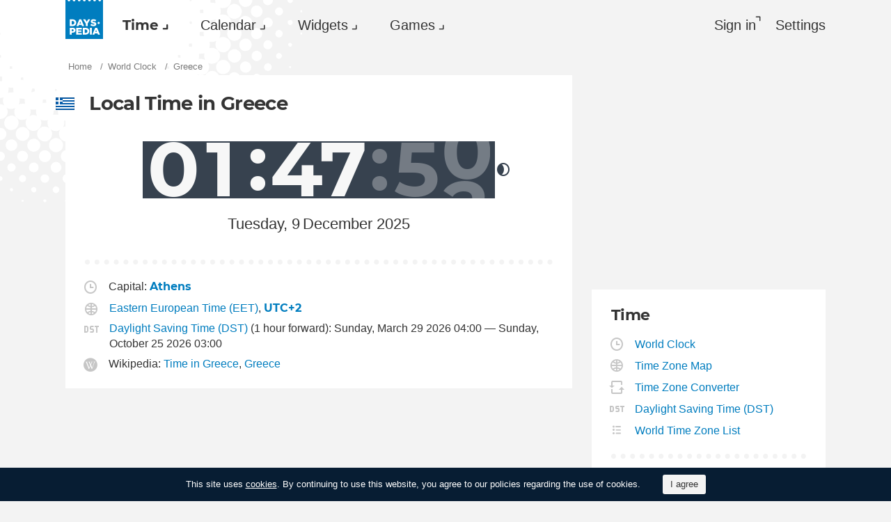

--- FILE ---
content_type: text/html; charset=utf-8
request_url: https://dayspedia.com/time/gr/
body_size: 11122
content:
<!doctype html>
<!--[if IE]> <html class="ie" lang="en" class=""> <![endif]-->
<!--[if (gt IE 10)|!(IE)]><!--> <html lang="en" prefix="og: http://ogp.me/ns#" class=""> <!--<![endif]-->
<head>
	<link rel="subresource" href="//cdn.dayspedia.com/css/main.min.v119a8f1e.css" />
	<link rel="preconnect" href="https://cdnjs.cloudflare.com" />
	<link rel="preconnect" href="//cdn.dayspedia.com/img/">
	<link rel="preconnect" href="//pagead2.googlesyndication.com">
	<link rel="preconnect" href="//www.google-analytics.com">
	<link rel="preconnect" href="//googleads.g.doubleclick.net">
	<link rel="preconnect" href="//securepubads.g.doubleclick.net">
	<link rel="preconnect" href="//tpc.googlesyndication.com">

	<meta http-equiv="X-UA-Compatible" content="IE=edge,chrome=1" />
	<meta charset="utf-8" />
	<meta name="viewport" content="width=device-width, initial-scale=1.0, minimum-scale=0.5, user-scalable=yes" />
	<meta name="description" content="Сurrent time in Greece. Time zones, main Cities exact time and list of regions. All information about time in Greece." />
	<meta name="keywords" content="dayspedia, Greece, Greece current time, Greece time zones, Greece regions time, every city from Greece time" />
	<meta property="og:title" content="Current time in Greece, Local Time Zone, DST information" />
	<meta property="og:type" content="website" />
	
	<meta property="og:url" content="https://dayspedia.com/time/gr/" />
	<meta property="fb:app_id" content="1863525107798779" />
	
		<meta property="og:image" content="https://cdn.dayspedia.com/img/fb-share.jpg" />
	
	<meta property="og:site_name" content="Dayspedia.com" />
	<meta property="og:description" content="Сurrent time in Greece. Time zones, main Cities exact time and list of regions. All information about time in Greece." />

	<meta name="twitter:site" content="@dayspedia">
	<meta name="twitter:creator" content="@dayspedia">
	<meta name="twitter:title" content="Current time in Greece, Local Time Zone, DST information">
	<meta name="twitter:description" content="Сurrent time in Greece. Time zones, main Cities exact time and list of regions. All information about time in Greece.">

	<link rel="apple-touch-icon" sizes="180x180" href="//cdn.dayspedia.com/img/apple-touch-icon.png" />
	<link rel="icon" type="image/png" sizes="32x32" href="//cdn.dayspedia.com/img/favicon-32x32.png" />
	<link rel="icon" type="image/png" sizes="16x16" href="//cdn.dayspedia.com/img/favicon-16x16.png" />
	<link rel="icon" type="image/x-icon" href="//cdn.dayspedia.com/img/favicon.ico" />
	<link rel="mask-icon" href="//cdn.dayspedia.com/img/safari-pinned-tab.svg" color="#5bbad5" />
	<link rel="shortcut icon" type="image/x-icon" href="/favicon.ico" />
	<link rel="manifest" href="//cdn.dayspedia.com/img/site.webmanifest" />
	<meta name="theme-color" content="#ffffff" />
	<link rel="stylesheet" media="screen" href="//cdn.dayspedia.com/css/main.min.v119a8f1e.css" />
	<!--[if lt IE 9]><script src="https://cdnjs.cloudflare.com/ajax/libs/html5shiv/3.7.3/html5shiv.js"></script><![endif]-->

	<title>Current time in Greece, Local Time Zone, DST information | Dayspedia</title>


	<link rel="canonical" href="https://dayspedia.com/time/gr/" />



	<link rel="alternate" hreflang="bg" href="https://dayspedia.com/time/gr/?lang=bg" />

	<link rel="alternate" hreflang="cs" href="https://dayspedia.com/time/gr/?lang=cs" />

	<link rel="alternate" hreflang="de" href="https://dayspedia.com/time/gr/?lang=de" />

	<link rel="alternate" hreflang="da" href="https://dayspedia.com/time/gr/?lang=da" />

	<link rel="alternate" hreflang="en" href="https://dayspedia.com/time/gr/" />

	<link rel="alternate" hreflang="es" href="https://dayspedia.com/time/gr/?lang=es" />

	<link rel="alternate" hreflang="fi" href="https://dayspedia.com/time/gr/?lang=fi" />

	<link rel="alternate" hreflang="fr" href="https://dayspedia.com/time/gr/?lang=fr" />

	<link rel="alternate" hreflang="ja" href="https://dayspedia.com/time/gr/?lang=ja" />

	<link rel="alternate" hreflang="hr" href="https://dayspedia.com/time/gr/?lang=hr" />

	<link rel="alternate" hreflang="id" href="https://dayspedia.com/time/gr/?lang=id" />

	<link rel="alternate" hreflang="it" href="https://dayspedia.com/time/gr/?lang=it" />

	<link rel="alternate" hreflang="hu" href="https://dayspedia.com/time/gr/?lang=hu" />

	<link rel="alternate" hreflang="nl" href="https://dayspedia.com/time/gr/?lang=nl" />

	<link rel="alternate" hreflang="ko" href="https://dayspedia.com/time/gr/?lang=ko" />

	<link rel="alternate" hreflang="no" href="https://dayspedia.com/time/gr/?lang=no" />

	<link rel="alternate" hreflang="pl" href="https://dayspedia.com/time/gr/?lang=pl" />

	<link rel="alternate" hreflang="pt" href="https://dayspedia.com/time/gr/?lang=pt" />

	<link rel="alternate" hreflang="ro" href="https://dayspedia.com/time/gr/?lang=ro" />

	<link rel="alternate" hreflang="ru" href="https://dayspedia.com/time/gr/?lang=ru" />

	<link rel="alternate" hreflang="sk" href="https://dayspedia.com/time/gr/?lang=sk" />

	<link rel="alternate" hreflang="sv" href="https://dayspedia.com/time/gr/?lang=sv" />

	<link rel="alternate" hreflang="th" href="https://dayspedia.com/time/gr/?lang=th" />

	<link rel="alternate" hreflang="tr" href="https://dayspedia.com/time/gr/?lang=tr" />

	<link rel="alternate" hreflang="uk" href="https://dayspedia.com/time/gr/?lang=uk" />

	<link rel="alternate" hreflang="vi" href="https://dayspedia.com/time/gr/?lang=vi" />



<!-- Global site tag (gtag.js) - Google Analytics -->
<script async src="https://www.googletagmanager.com/gtag/js?id=UA-52815707-11"></script>

<script>
window.dataLayer = window.dataLayer || [];
function gtag(){dataLayer.push(arguments);}
gtag('js', new Date());
gtag('config', 'UA-52815707-11');
</script>

<script async src="https://cdn.fuseplatform.net/publift/tags/2/2994/fuse.js"></script>
<script>
	window.translatedMonthes = {
		January: "January",
		February: "February",
		March: "March",
		April: "April",
		May: "May",
		June: "June",
		July: "July",
		August: "August",
		September: "September",
		October: "October",
		November: "November",
		December: "December"
	}

	window.translatedWeekdays = {
		Monday: "Monday",
		Tuesday: "Tuesday",
		Wednesday: "Wednesday",
		Thursday: "Thursday",
		Friday: "Friday",
		Saturday: "Saturday",
		Sunday: "Sunday"
	}

	window.translatedToday = "today";
	window.translatedYesterday = "yesterday";
	window.translatedTomorrow = "tomorrow";
	window._currentLang = "en";
	window._ampm = true;

</script>
<script data-sdk="l/1.1.10" data-cfasync="false" nowprocket src="https://html-load.com/loader.min.js" charset="UTF-8"></script>
<script nowprocket>(function(){function t(o,e){const r=n();return(t=function(t,n){return r[t-=147]})(o,e)}function n(){const t=["localStorage","documentElement","charCodeAt","getBoundingClientRect","concat","loader_light","error","https://","2790HnWHeI","close-error-report","setAttribute","as_index","9bSdNTa","last_bfa_at","currentScript","POST","write","https://report.error-report.com/modal?eventId=&error=","data","width","host","hostname","src","appendChild","&url=","none","height","url","outerHTML","querySelector","title","check","138520miEAsI","value","setItem","addEventListener","loader-check","type","as_modal_loaded","iframe","/loader.min.js","length","5936364gjRtsw","createElement","querySelectorAll","btoa","name","3827976KxLEgf","script",'/loader.min.js"]',"location","65950OQGAYM","recovery","1906221iTITaO","href","display","map","https://error-report.com/report","contains",'script[src*="//',"Failed to load script: ","removeEventListener","toString","as_","onLine","reload","style","Cannot find currentScript","remove","Script not found","attributes","link,style","4EYFUQj","&error=","append","split","Fallback Failed","text","&domain=","_fa_","583jtZeXc","https://report.error-report.com/modal?eventId=","getComputedStyle","rtt","forEach","now","connection","3573215YimSna","338tpAHWF","message","https://report.error-report.com/modal?eventId=&error=Vml0YWwgQVBJIGJsb2NrZWQ%3D&domain=","searchParams","VGhlcmUgd2FzIGEgcHJvYmxlbSBsb2FkaW5nIHRoZSBwYWdlLiBQbGVhc2UgY2xpY2sgT0sgdG8gbGVhcm4gbW9yZS4=","textContent","from","width: 100vw; height: 100vh; z-index: 2147483647; position: fixed; left: 0; top: 0;"];return(n=function(){return t})()}(function(){const o=t,e=n();for(;;)try{if(514438===-parseInt(o(168))/1*(-parseInt(o(184))/2)+-parseInt(o(229))/3*(-parseInt(o(152))/4)+-parseInt(o(167))/5+parseInt(o(223))/6+-parseInt(o(218))/7+parseInt(o(208))/8*(-parseInt(o(188))/9)+-parseInt(o(227))/10*(-parseInt(o(160))/11))break;e.push(e.shift())}catch(t){e.push(e.shift())}})(),(()=>{"use strict";const n=t,o=n=>{const o=t;let e=0;for(let t=0,r=n[o(217)];t<r;t++)e=(e<<5)-e+n[o(178)](t),e|=0;return e},e=class{static[n(207)](){const t=n;var e,r;let c=arguments[t(217)]>0&&void 0!==arguments[0]?arguments[0]:t(228),a=!(arguments[t(217)]>1&&void 0!==arguments[1])||arguments[1];const i=Date[t(165)](),s=i-i%864e5,d=s-864e5,l=s+864e5,u=t(239)+o(c+"_"+s),w=t(239)+o(c+"_"+d),m=t(239)+o(c+"_"+l);return u!==w&&u!==m&&w!==m&&!(null!==(e=null!==(r=window[u])&&void 0!==r?r:window[w])&&void 0!==e?e:window[m])&&(a&&(window[u]=!0,window[w]=!0,window[m]=!0),!0)}};function r(o,e){const r=n;try{window[r(176)][r(210)](window[r(226)][r(196)]+r(159)+btoa(r(189)),Date[r(165)]()[r(238)]())}catch(t){}try{!async function(n,o){const e=r;try{if(await async function(){const n=t;try{if(await async function(){const n=t;if(!navigator[n(240)])return!0;try{await fetch(location[n(230)])}catch(t){return!0}return!1}())return!0;try{if(navigator[n(166)][n(163)]>1e3)return!0}catch(t){}return!1}catch(t){return!1}}())return;const r=await async function(n){const o=t;try{const t=new URL(o(233));t[o(171)][o(154)](o(213),o(181)),t[o(171)][o(154)](o(206),""),t[o(171)][o(154)](o(169),n),t[o(171)][o(154)](o(203),location[o(230)]);const e=await fetch(t[o(230)],{method:o(191)});return await e[o(157)]()}catch(t){return o(182)}}(n);document[e(220)](e(151))[e(164)]((t=>{const n=e;t[n(148)](),t[n(173)]=""}));let a=!1;window[e(211)](e(169),(t=>{const n=e;n(214)===t[n(194)]&&(a=!0)}));const i=document[e(219)](e(215));i[e(198)]=e(161)[e(180)](r,e(153))[e(180)](btoa(n),e(158))[e(180)](o,e(200))[e(180)](btoa(location[e(230)])),i[e(186)](e(242),e(175)),document[e(177)][e(199)](i);const s=t=>{const n=e;n(185)===t[n(194)]&&(i[n(148)](),window[n(237)](n(169),s))};window[e(211)](e(169),s);const d=()=>{const t=e,n=i[t(179)]();return t(201)!==window[t(162)](i)[t(231)]&&0!==n[t(195)]&&0!==n[t(202)]};let l=!1;const u=setInterval((()=>{if(!document[e(234)](i))return clearInterval(u);d()||l||(clearInterval(u),l=!0,c(n,o))}),1e3);setTimeout((()=>{a||l||(l=!0,c(n,o))}),3e3)}catch(t){c(n,o)}}(o,e)}catch(t){c(o,e)}}function c(t,o){const e=n;try{const n=atob(e(172));confirm(n)?location[e(230)]=e(193)[e(180)](btoa(t),e(158))[e(180)](o,e(200))[e(180)](btoa(location[e(230)])):location[e(241)]()}catch(t){location[e(230)]=e(170)[e(180)](o)}}(()=>{const t=n,o=n=>t(236)[t(180)](n);let c="";try{var a,i;null===(a=document[t(190)])||void 0===a||a[t(148)]();const n=null!==(i=function(){const n=t,o=n(187)+window[n(221)](window[n(226)][n(197)]);return window[o]}())&&void 0!==i?i:0;if(!e[t(207)](t(212),!1))return;const s="html-load.com,fb.html-load.com,content-loader.com,fb.content-loader.com"[t(155)](",");c=s[0];const d=document[t(205)](t(235)[t(180)](s[n],t(225)));if(!d)throw new Error(t(149));const l=Array[t(174)](d[t(150)])[t(232)]((n=>({name:n[t(222)],value:n[t(209)]})));if(n+1<s[t(217)])return function(n,o){const e=t,r=e(187)+window[e(221)](window[e(226)][e(197)]);window[r]=o}(0,n+1),void function(n,o){const e=t;var r;const c=document[e(219)](e(224));o[e(164)]((t=>{const n=e;let{name:o,value:r}=t;return c[n(186)](o,r)})),c[e(186)](e(198),e(183)[e(180)](n,e(216))),document[e(192)](c[e(204)]);const a=null===(r=document[e(190)])||void 0===r?void 0:r[e(204)];if(!a)throw new Error(e(147));document[e(192)](a)}(s[n+1],l);r(o(t(156)),c)}catch(n){try{n=n[t(238)]()}catch(t){}r(o(n),c)}})()})();})();</script>
</head>

<body itemscope itemtype="http://schema.org/WebPage">
	<header>
	<a href="/" class="i-logo" style="background-color:#007DBF;"><img src="//cdn.dayspedia.com/img/dayspedia_weblogo.svg" alt="Dayspedia" title="Dayspedia" /></a>
	<nav class="panel">
	<ul class="nav" role="menubar">

			<li class="nav__item--time dropdown active" role="menuitem">
				<a href="/world-clock/" id="menu_2" data-toggle="menu" aria-haspopup="true" aria-expanded="false">Time</a>
				<ul class="dropdown-menu" aria-labelledby="menu_2" role="menu">
				
						<li role="menuitem"><a href="/world-clock/">World Clock</a></li>
					
						<li role="menuitem"><a href="/time-zone-map/">Time Zone Map</a></li>
					
						<li role="menuitem"><a href="/converter/">Time Zone Converter</a></li>
					
						<li role="menuitem"><a href="/daylight-saving-time/">Daylight Saving Time (DST)</a></li>
					
						<li role="menuitem"><a href="/timezonelist/">World Time Zone List</a></li>
					
						<li role="menuitem"><a href="/time/stopwatch/">Online Stopwatch</a></li>
					
						<li role="menuitem"><a href="/time/online/">Online Clock</a></li>
					
						<li role="menuitem"><a href="/time/timer/">Timer Online</a></li>
					
						<li role="menuitem"><a href="/time/countdown/">Countdown Timer</a></li>
					
				</ul>
			
		</li>
	
		<li class="nav__item--calendar dropdown" role="menuitem">
			<a href="/us/calendar/" id="dCalendar" data-toggle="menu" aria-haspopup="true" aria-expanded="false">Calendar</a>
			<ul class="dropdown-menu" aria-labelledby="dCalendar" role="menu">
		
				<li  role="menuitem">
					<a href="/us/calendar/">Calendar for 2025
					</a>
				</li>
		
				<li  role="menuitem">
					<a href="/us/calendar/holidays/">Holidays and celebrations
					</a>
				</li>
		
				<li  role="menuitem">
					<a href="/us/calendar/today/">Holidays today
					</a>
				</li>
		
				<li  role="menuitem">
					<a href="/weeks/">Week numbers
					</a>
				</li>
		
				<li  role="menuitem">
					<a href="/datecalculator/">Date Calculator
					</a>
				</li>
		
				<li  role="menuitem">
					<a href="/sun/">Sunrise and Sunset
					</a>
				</li>
		
				<li  role="menuitem">
					<a href="/moon/">Moon phases
					</a>
				</li>
		
			</ul>
		</li>
	
		</li>
	
			<li class="nav__item--widgets dropdown" role="menuitem">
				<a href="/widgets/" id="menu_10" data-toggle="menu" aria-haspopup="true" aria-expanded="false">Widgets</a>
				<ul class="dropdown-menu" aria-labelledby="menu_10" role="menu">
				
						<li role="menuitem"><a href="/widgets/digit/">Digital Clock</a></li>
					
						<li role="menuitem"><a href="/widgets/analog/">Analog Clock</a></li>
					
				</ul>
			
		</li>
	
		<li class="nav__item--games dropdown" role="menuitem">
		
			<a href="https://casualgamescollection.com/" id="menu_18" target="_blank" data-toggle="menu" aria-haspopup="true" aria-expanded="false">Games</a>
			<ul class="dropdown-menu" aria-labelledby="menu_18" role="menu">
				<li>
        <a class="i-puzzlegarage" href="https://puzzlegarage.com/" target="_blank" rel="noopener" onclick="this.href='https://puzzlegarage.com/?utm_source=dp&amp;utm_medium=menu&amp;utm_campaign=puzzle'" >
            Puzzles
        </a>
    </li>
<li>
        <a class="i-solitaire" href="https://solitairehut.com/" target="_blank" rel="noopener" onclick="this.href='https://solitairehut.com/?utm_source=dp&amp;utm_medium=menu&amp;utm_campaign=solitaire'" >
            Solitaire
        </a>
    </li>
<li>
        <a class="i-mahjongchest" href="https://mahjongchest.com/" target="_blank" rel="noopener" onclick="this.href='https://mahjongchest.com/?utm_source=dp&amp;utm_medium=menu&amp;utm_campaign=mahjong'" >
            Mahjong
        </a>
    </li>
<li>
        <a class="i-sudoku" href="https://sudokutable.com/" target="_blank" rel="noopener" onclick="this.href='https://sudokutable.com/?utm_source=dp&amp;utm_medium=menu&amp;utm_campaign=sudoku'" >
            Sudoku
        </a>
    </li>
<li>
        <a class="i-colorsbattle" href="https://colorsbattle.com/" target="_blank" rel="noopener" onclick="this.href='https://colorsbattle.com/?utm_source=dp&amp;utm_medium=menu&amp;utm_campaign=colorsbattle'" >
            Colors Battle
        </a>
    </li>
<li>
        <a class="i-minesweeperquest" href="https://minesweeperquest.com/" target="_blank" rel="noopener" onclick="this.href='https://minesweeperquest.com/?utm_source=dp&amp;utm_medium=menu&amp;utm_campaign=minesweeper'" >
            Minesweeper
        </a>
    </li>
<li>
        <a class="i-reversibattle" href="https://reversibattle.com/" target="_blank" rel="noopener" onclick="this.href='https://reversibattle.com/?utm_source=dp&amp;utm_medium=menu&amp;utm_campaign=reversi'" >
            Reversi
        </a>
    </li>
<li>
        <a class="i-backgammon" href="https://backgammoncity.com/" target="_blank" rel="noopener" onclick="this.href='https://backgammoncity.com/?utm_source=dp&amp;utm_medium=menu&amp;utm_campaign=backgammon'" >
            Backgammon
        </a>
    </li>


			</ul>
		
		</li>
	
			
				<li class="nav__item--login" role="menuitem">
					<a href="#popup_auth" data-toggle="modal" role="button">Sign in</a>
				</li>
			
		
		</li>
	<li class="nav__item--settings" role="menuitem"><a href="/settings/?redirect=/time/gr/" role="button">Settings</a>
		
		</li>
	
	</ul>
	</nav>
</header>
<div class="wrapper" id="body_wrapper">
<ul class="breadcrumbs" itemscope="" itemtype="http://schema.org/BreadcrumbList" role="navigation">
	<li itemprop="itemListElement" itemscope="" itemtype="http://schema.org/ListItem">
		<a href="/" itemprop="item" itemtype="https://schema.org/Thing">
			<span itemprop="name">Home</span>
		</a>
		<meta itemprop="position" content="1" />
	</li>
	<li itemprop="itemListElement" itemscope="" itemtype="http://schema.org/ListItem">
		<a href="/world-clock/" itemprop="item" itemtype="https://schema.org/Thing">
			<span itemprop="name">World Clock</span>
		</a>
		<meta itemprop="position" content="2" />
	</li>
	<li>
		<span>Greece</span>
	</li>
</ul>

<main class="column--12">
	
		<section class="block locality">
			<div class="time--large">
				<h1 class="i-flag gr">
					Local Time in Greece
				</h1>
				<div class="time--night" ampm="false" location="Europe/Athens" offset=""stopReloadPage="false" sunrise="07:29" sunset="17:05" shownight="true" title="Current Time in Greece, Athens" style="display:flex">

	<div class="time__hours">
		<div class="first" >
			<div class="number">0</div>
		</div>
		<div class="second">
			<div class="number">1</div>
		</div>
	</div>
	<div class="time__minutes">
		<div class="first">
			<div class="number">4</div>
		</div>
		<div class="second">
			<div class="number">7</div>
		</div>
	</div>
	
		<div class="time__seconds">
			<div class="first">
				<div class="number">4</div>
			</div>
			<div class="second infinite">
				<div class="number">4</div>
			</div>
		</div>
	
	

</div>

	<div class="date" title="Current Date in Greece, Athens">
		<div class="date__day">Tuesday, 9</div>
		
			<div class="date__month">December 2025</div>
		
	</div>

			</div>
		</section>
		<section class="block">
			<ul class="place__info__details">
				<li>
					<span class="i-clock">Capital: <a href="/time/gr/Athens/"><b>Athens</b></a>
					</span>
				</li>
				<li>
	
		<img src="//cdn.dayspedia.com/img/ic_globe.svg" alt="Time Zone" title="Time Zone">
		<a href="/time/zones/eet/">Eastern European Time (EET)</a>,
		<a href="/time/zones/utc+2/"><b>UTC+2</b></a>
		</img>
	
</li>
<li>

	
	
		<img src="//cdn.dayspedia.com/img/ic_dst.svg" alt="Daylight Saving Time" title="Daylight Saving Time">
		<a href="/daylight-saving-time/">Daylight Saving Time (DST)</a> (1 hour forward): Sunday, March 29 2026 04:00 — Sunday, October 25 2026 03:00
		</img>
	
</li>

				<li>
		<span class="i-wiki">Wikipedia:
			
				<a href="https://en.wikipedia.org/wiki/Time_in_Greece" target="_blank">Time in Greece</a>, 
			
			
				<a href="https://en.wikipedia.org/wiki/Greece" target="_blank">Greece</a>
			
		</span>
	</li>

			</ul>
		</section>
	
	<div class="banner--main">
		<div data-fuse="22858371044"></div>
	</div>

	<div class="block time-difference dotted">
	
		<h2>Time difference, hrs.</h2>
	
	<table class="time--small">
	<tbody>
	
			<tr>
				<td><a href="/time/us/Columbus/">Columbus</a></td>
				<td title="Current Date in United States, Columbus">-7
					<ins aria-hidden="true">Monday, 8</ins>
				</td>
				<td aria-hidden="true">
					<div class="time--night" ampm="false" location="America/New_York" offset=""stopReloadPage="false" sunrise="07:41" sunset="17:06" shownight="true" title="Current Time in United States, Columbus" style="display:flex">

	<div class="time__hours">
		<div class="first" >
			<div class="number">1</div>
		</div>
		<div class="second">
			<div class="number">8</div>
		</div>
	</div>
	<div class="time__minutes">
		<div class="first">
			<div class="number">4</div>
		</div>
		<div class="second">
			<div class="number">7</div>
		</div>
	</div>
	
	

</div>

				</td>
			</tr>
	
			<tr>
				<td><a href="/time/uk/London/">London</a></td>
				<td title="Current Date in United Kingdom, London">-2
					<ins aria-hidden="true">Monday, 8</ins>
				</td>
				<td aria-hidden="true">
					<div class="time--night" ampm="false" location="Europe/London" offset=""stopReloadPage="false" sunrise="07:53" sunset="15:52" shownight="true" title="Current Time in United Kingdom, London" style="display:flex">

	<div class="time__hours">
		<div class="first" >
			<div class="number">2</div>
		</div>
		<div class="second">
			<div class="number">3</div>
		</div>
	</div>
	<div class="time__minutes">
		<div class="first">
			<div class="number">4</div>
		</div>
		<div class="second">
			<div class="number">7</div>
		</div>
	</div>
	
	

</div>

				</td>
			</tr>
	
			<tr>
				<td><a href="/time/us/New_York/">New York</a></td>
				<td title="Current Date in United States, New York">-7
					<ins aria-hidden="true">Monday, 8</ins>
				</td>
				<td aria-hidden="true">
					<div class="time--night" ampm="false" location="America/New_York" offset=""stopReloadPage="false" sunrise="07:07" sunset="16:28" shownight="true" title="Current Time in United States, New York" style="display:flex">

	<div class="time__hours">
		<div class="first" >
			<div class="number">1</div>
		</div>
		<div class="second">
			<div class="number">8</div>
		</div>
	</div>
	<div class="time__minutes">
		<div class="first">
			<div class="number">4</div>
		</div>
		<div class="second">
			<div class="number">7</div>
		</div>
	</div>
	
	

</div>

				</td>
			</tr>
	
			<tr>
				<td><a href="/time/jp/Tokyo/">Tokyo</a></td>
				<td title="Current Date in Japan, Tokyo">7
					<ins aria-hidden="true">Tuesday, 9</ins>
				</td>
				<td aria-hidden="true">
					<div class="time" ampm="false" location="Asia/Tokyo" offset=""stopReloadPage="false" sunrise="06:39" sunset="16:27" shownight="true" title="Current Time in Japan, Tokyo" style="display:flex">

	<div class="time__hours">
		<div class="first" >
			<div class="number">0</div>
		</div>
		<div class="second">
			<div class="number">8</div>
		</div>
	</div>
	<div class="time__minutes">
		<div class="first">
			<div class="number">4</div>
		</div>
		<div class="second">
			<div class="number">7</div>
		</div>
	</div>
	
	

</div>

				</td>
			</tr>
	
		<tr>
			<td>
				<button data-target="#popup_add_place" data-toggle="modal" title="Another City" aria-label="Another City"></button>
			</td>
		</tr>
	</tbody>
	</table>
<a href="/converter/?cities=5379" class="i-converter">Compare other Time Zones</a>
</div>

	<section class="block dotted">
		<form action="" method="" role="search" itemprop="potentialAction" itemscope="" itemtype="https://schema.org/SearchAction">
	<meta itemprop="target" content="https://dayspedia.com/search?q={search_term_string}">
	<div class="input-suggestion">
		<div class="nav__search">
			<input type="search" value="" id="place_search" itemprop="query-input" links="a" name="search_term_string" required="" placeholder="Search for any Place" title="Search for any Place" autocomplete="off"><button id="b_worldclock" type="submit" class="i-search" title="show_the_time"></button>
		</div>
		<ul class="input-suggestion__menu" role="menu" id="search_item_links">
		</ul>
	</div>
</form>

		
			<h2>
				Regions of Greece
			</h2>
			<ul class="list-places">
				
					<li class="active">
						<a href="/time/gr/Attica-/">Attica</a>
					</li>
				
					<li>
						<a href="/time/gr/Central_Greece-/">Central Greece</a>
					</li>
				
					<li>
						<a href="/time/gr/Central_Macedonia-/">Central Macedonia</a>
					</li>
				
					<li>
						<a href="/time/gr/Crete-/">Crete</a>
					</li>
				
					<li>
						<a href="/time/gr/East_Macedonia_and_Thrace-/">East Macedonia and Thrace</a>
					</li>
				
					<li>
						<a href="/time/gr/Epirus-/">Epirus</a>
					</li>
				
					<li>
						<a href="/time/gr/Ionian_Islands-/">Ionian Islands</a>
					</li>
				
					<li>
						<a href="/time/gr/Autonomous_Monastic_State_of_the_Holy_Mountain-/">Mount Athos</a>
					</li>
				
					<li>
						<a href="/time/gr/North_Aegean-/">North Aegean</a>
					</li>
				
					<li>
						<a href="/time/gr/Peloponnese-/">Peloponnese</a>
					</li>
				
					<li>
						<a href="/time/gr/South_Aegean-/">South Aegean</a>
					</li>
				
					<li>
						<a href="/time/gr/Thessaly-/">Thessaly</a>
					</li>
				
					<li>
						<a href="/time/gr/West_Greece-/">West Greece</a>
					</li>
				
					<li>
						<a href="/time/gr/West_Macedonia-/">West Macedonia</a>
					</li>
				
			</ul>
		
	</section>
	
		<section class="block">
			<h2>
				Neighbour countries of Greece
			</h2>
			<ul class="list-places">
				
					<li><a href="/time/al/" class="i-flag al">Albania</a></li>
				
					<li><a href="/time/mk/" class="i-flag mk">North Macedonia</a></li>
				
					<li><a href="/time/tr/" class="i-flag tr">Turkey</a></li>
				
					<li><a href="/time/bg/" class="i-flag bg">Bulgaria</a></li>
				
					<li><a href="/time/cy/" class="i-flag cy">Cyprus</a></li>
				
			</ul>
		</section>
	
<section class="block">
    <h2>Holidays and celebrations <a href="/gr/calendar/today/">today</a></h2>
    <ul class="month__list date--events">
<li class="celebrate"><a href="/gr/calendar/holiday/3342/"><time></time>International Anti-Corruption Day</a></li><li class="celebrate"><a href="/gr/calendar/holiday/5297/"><time></time>International Day of Commemoration and Dignity of the Victims of the Crime of Genocide and of the Prevention of this Crime</a></li>              <li class="event i-cd">
                    <a href="/time/countdown/christmas/">Christmas</a>
                    <span>in 17 days</span>
                </li>
              <li class="event i-ny">
                    <a href="/time/countdown/new-year/">New Year</a>
                    <span>in 24 days</span>
                </li>

    <li><a href="/gr/calendar/december/">Holidays and celebrations in Greece in December</a></li>
    </ul>
</section>
	
	<section class="block puzzlegarage">
		<div class="puzzlegarage__source">sponsored by <img src="//cdn.dayspedia.com/img/pg_logo.svg" alt="Puzzle Garage - play the best jigsaw puzzles online!"></div>
		<h2>Related photos of Greece</h2>
		
		<ul class="list-previews">
		
<li class="list-previews__item">
	<a href="https://puzzlegarage.com/puzzle/5857/" onclick="this.href='https://puzzlegarage.com/puzzle/5857/?utm_source=dayspedia&amp;utm_medium=country&amp;utm_campaign=puzzle'" target="_blank">
		<picture title="Ancient houses in Crete">
			<source srcset="https://cdn.puzzlegarage.com/img/puzzle/1/5857_thumb.v2.webp, https://cdn.puzzlegarage.com/img/puzzle/1/5857_thumb_r.v2.webp 2x" type="image/webp">
			<img src="https://cdn.puzzlegarage.com/img/puzzle/1/5857_thumb.v2.jpg" srcset="https://cdn.puzzlegarage.com/img/puzzle/1/5857_thumb.v2.jpg, https://cdn.puzzlegarage.com/img/puzzle/1/5857_thumb_r.v2.jpg 2x" alt="Ancient houses in Crete">
		</picture>
	</a>
</li>
		
<li class="list-previews__item">
	<a href="https://puzzlegarage.com/puzzle/5813/" onclick="this.href='https://puzzlegarage.com/puzzle/5813/?utm_source=dayspedia&amp;utm_medium=country&amp;utm_campaign=puzzle'" target="_blank">
		<picture title="Arkadi monastery on a cloudy day">
			<source srcset="https://cdn.puzzlegarage.com/img/puzzle/15/5813_thumb.v3.webp, https://cdn.puzzlegarage.com/img/puzzle/15/5813_thumb_r.v3.webp 2x" type="image/webp">
			<img src="https://cdn.puzzlegarage.com/img/puzzle/15/5813_thumb.v3.jpg" srcset="https://cdn.puzzlegarage.com/img/puzzle/15/5813_thumb.v3.jpg, https://cdn.puzzlegarage.com/img/puzzle/15/5813_thumb_r.v3.jpg 2x" alt="Arkadi monastery on a cloudy day">
		</picture>
	</a>
</li>
		
<li class="list-previews__item">
	<a href="https://puzzlegarage.com/puzzle/3956/" onclick="this.href='https://puzzlegarage.com/puzzle/3956/?utm_source=dayspedia&amp;utm_medium=country&amp;utm_campaign=puzzle'" target="_blank">
		<picture title="The doors of the monastery of St. George">
			<source srcset="https://cdn.puzzlegarage.com/img/puzzle/14/3956_thumb.v3.webp, https://cdn.puzzlegarage.com/img/puzzle/14/3956_thumb_r.v3.webp 2x" type="image/webp">
			<img src="https://cdn.puzzlegarage.com/img/puzzle/14/3956_thumb.v3.jpg" srcset="https://cdn.puzzlegarage.com/img/puzzle/14/3956_thumb.v3.jpg, https://cdn.puzzlegarage.com/img/puzzle/14/3956_thumb_r.v3.jpg 2x" alt="The doors of the monastery of St. George">
		</picture>
	</a>
</li>
		
<li class="list-previews__item">
	<a href="https://puzzlegarage.com/puzzle/3839/" onclick="this.href='https://puzzlegarage.com/puzzle/3839/?utm_source=dayspedia&amp;utm_medium=country&amp;utm_campaign=puzzle'" target="_blank">
		<picture title="The architecture of the town of Paleochora">
			<source srcset="https://cdn.puzzlegarage.com/img/puzzle/1f/3839_thumb.v4.webp, https://cdn.puzzlegarage.com/img/puzzle/1f/3839_thumb_r.v4.webp 2x" type="image/webp">
			<img src="https://cdn.puzzlegarage.com/img/puzzle/1f/3839_thumb.v4.jpg" srcset="https://cdn.puzzlegarage.com/img/puzzle/1f/3839_thumb.v4.jpg, https://cdn.puzzlegarage.com/img/puzzle/1f/3839_thumb_r.v4.jpg 2x" alt="The architecture of the town of Paleochora">
		</picture>
	</a>
</li>
			
		</ul>
		Explore the Countries and lovely Places with <a href="https://puzzlegarage.com/" onclick="this.href='https://puzzlegarage.com/?utm_source=dayspedia&amp;utm_medium=country&amp;utm_campaign=puzzle'">Puzzle Garage</a>!
	</section>
	
</main>
<aside class="column--3">
	<div class="banner--aside">
<!-- 71161633/mrec_1/mrec_1 -->
<div data-fuse="22857887038"></div>
</div>

	<section class="block">
	<h2>Time</h2>
	
		<ul class="list-links--decorated">
			
				<li>
					<a href="/world-clock/" class="i-clock">World Clock</a>
				</li>
			
				<li>
					<a href="/time-zone-map/" class="i-globe">Time Zone Map</a>
				</li>
			
				<li>
					<a href="/converter/" class="i-converter">Time Zone Converter</a>
				</li>
			
				<li>
					<a href="/daylight-saving-time/" class="i-dst">Daylight Saving Time (DST)</a>
				</li>
			
				<li>
					<a href="/timezonelist/" class="i-list">World Time Zone List</a>
				</li>
			
		</ul>
	
	<ul class="list-links--decorated">
		
			<li>
				<a href="/time/stopwatch/" class="i-stopwatch">Online Stopwatch</a>
			</li>
		
			<li>
				<a href="/time/online/" class="i-digits">Online Clock</a>
			</li>
		
			<li>
				<a href="/time/timer/" class="i-timer">Timer Online</a>
			</li>
		
			<li>
				<a href="/time/countdown/" class="i-countdown">Countdown Timer</a>
			</li>
		
	</ul>
</section>

</aside>
<!--/wrapper-->
</div>

<footer>
	<div class="banner--main">
		<!-- 71161633/footer/footer -->
		<div data-fuse="22857887041"></div>
	</div>

	<div class="footer">

		<div class="footer__copyright">
			<div class="footer__dropups">
				<div class="dropup">
					
					<span class="i-flag uk" id="dLang" data-toggle="menu" aria-haspopup="true" aria-expanded="false" aria-label="Current language" role="button">English</span>
					<div class="dropdown-menu _langs" aria-labelledby="dLang" aria-label="You can select another language">
						<ul role="menu">
						
							<li role="menuitem"><a href="?lang=de" class="i-flag de">Deutsch</a></li>
						
							<li role="menuitem"><a href="?lang=es" class="i-flag es">Español</a></li>
						
							<li role="menuitem"><a href="?lang=fr" class="i-flag fr">Français</a></li>
						
							<li role="menuitem"><a href="?lang=pt" class="i-flag pt">Português</a></li>
						
						</ul>
						<ul role="menu">
						
							<li role="menuitem"><a href="?lang=bg">Български</a></li>
						
							<li role="menuitem"><a href="?lang=cs">Čeština</a></li>
						
							<li role="menuitem"><a href="?lang=da">Dansk</a></li>
						
							<li role="menuitem"><a href="?lang=fi">Suomi</a></li>
						
							<li role="menuitem"><a href="?lang=ja">日本語</a></li>
						
							<li role="menuitem"><a href="?lang=hr">Hrvatski</a></li>
						
							<li role="menuitem"><a href="?lang=id">Bahasa Indonesia</a></li>
						
							<li role="menuitem"><a href="?lang=it">Italiano</a></li>
						
							<li role="menuitem"><a href="?lang=hu">Magyar</a></li>
						
							<li role="menuitem"><a href="?lang=nl">Nederlands</a></li>
						
							<li role="menuitem"><a href="?lang=ko">한국어</a></li>
						
							<li role="menuitem"><a href="?lang=no">Norsk</a></li>
						
							<li role="menuitem"><a href="?lang=pl">Polski</a></li>
						
							<li role="menuitem"><a href="?lang=ro">Română</a></li>
						
							<li role="menuitem"><a href="?lang=ru">Русский</a></li>
						
							<li role="menuitem"><a href="?lang=sk">Slovenčina</a></li>
						
							<li role="menuitem"><a href="?lang=sv">Svenska</a></li>
						
							<li role="menuitem"><a href="?lang=th">ไทย</a></li>
						
							<li role="menuitem"><a href="?lang=tr">Türkçe</a></li>
						
							<li role="menuitem"><a href="?lang=uk">Українська</a></li>
						
							<li role="menuitem"><a href="?lang=vi">Tiếng Việt</a></li>
						
						</ul>
					</div>
				</div>

				<div class="dropup">
					
					<span class="i-theme" id="dTheme" data-toggle="menu" aria-haspopup="true" aria-expanded="false" aria-label="Color theme" role="button">Auto</span>
					<div class="dropdown-menu _themes" aria-hidden="true" aria-labelledby="dTheme" aria-label="You can select theme" role="menu">
						<ul role="menu">
							
								<li role="menuitem" data-key="theme" style="display:none;">
									<a class="i-theme" href="">Auto</a>
								</li>
							
								<li role="menuitem" data-key="dark" style="">
									<a class="i-dark" href="">Dark</a>
								</li>
							
								<li role="menuitem" data-key="light" style="">
									<a class="i-light" href="">Light</a>
								</li>
							
						</ul>
					</div>
				</div>
			</div>

	&copy;&nbsp;Dayspedia.com, 2018-2025. Created by <a href="https://final-level.com/">FINAL&nbsp;LEVEL</a>.

	<ul class="footer__navbar" role="menubar">
		<li role="menuitem"><a href="/terms/" class="active">Terms</a></li>
		<li role="menuitem"><a href="/privacy/">Privacy</a></li>
	
		<li role="menuitem"><a href="/feedback/">Contact us</a></li>
	</ul>
</div>

		<div class="footer__social">
			Follow us on:
			<a href="https://www.facebook.com/dayspedia/" class="i-fb" title="Facebook" target="_blank"></a>
			<a href="https://twitter.com/dayspedia" class="i-tw" title="Twitter" target="_blank"></a>
			<a href="https://www.instagram.com/dayspedia_com/" class="i-inst" title="Instagram" target="_blank"></a>
		</div>

	<!--/footer-->
	</div>
</footer>

<div class="modal _login fade" id="popup_auth" tabindex="-1" aria-labelledby="myModalLabel_0" aria-hidden="true" role="dialog">
	<div class="modal__dialog">
		<div class="modal__content">
			<button class="i-close" data-dismiss="modal" aria-label="Close" aria-hidden="true"></button>
			<h3 class="modal__heading" id="myModalLabel_0">Sign in, please</h3>
			<p>
				Authorization is only required to store your personal settings.
			</p>
			<div class="login__agreement" id="login_agree">
				<input type="checkbox" id="user-agree">
				<label for="user-agree">I have read and agree with the</label>
				<a href="/terms/" target="policy">Terms</a>&nbsp;&
				<a href="/privacy/" target="policy">Privacy</a>
			</div>
			<p>
				Sign in with
			</p>
			<div class="login__social-buttons">
				<a href="/social/redirect/1/" class="i-fb disabled" title="Facebook"></a>
				<a href="/social/redirect/3/" class="i-google disabled" title="Google"></a>
			</div>
			<div>
				<small class="more collapsed" data-toggle="collapse" data-target="#auth_options" aria-expanded="false">Show more authorization ways</small>
			</div>
			<div class="panel">
				<div class="login__social-buttons collapse" id="auth_options" aria-expanded="false">
			<!--	<a href="/social/redirect/2/" class="i-tw disabled" title="Twitter"></a> -->
					<a href="/social/redirect/8/" class="i-vk disabled" title="VKontakte"></a>
					<a href="/social/redirect/10/" class="i-mailru disabled" title="Mail.ru">
					</a>
					<a href="/social/redirect/11/" class="i-yandex disabled" title="Yandex"></a>
					<a href="/social/redirect/9/" class="i-yahoo disabled" title="Yahoo!"></a>
				</div>
			</div>
		</div>
	</div>
</div>

<div class="modal _worldclock-settings fade" id="popup_add_place" tabindex="-1" aria-labelledby="myModalLabel_3" aria-hidden="true" role="dialog" style="display: none;">
	<div class="modal__dialog">
		<div class="modal__content">
			<button class="i-close" data-dismiss="modal" aria-label="Close" aria-hidden="true"></button>
			<h3 class="modal__heading" id="myModalLabel_3">Add another Place</h3>
			<form class="cities_settings">
				<fieldset>
					<div class="input-suggestion">
						<input type="search" value="" id="place_search" placeholder="Start typing Name of Location" title="Start typing Name of Location" autocomplete="off"/>
						<ul class="input-suggestion__menu" role="menu">
						</ul>
					</div>
				</fieldset>
				<fieldset>
					<legend>Display Common Locations</legend>
					<ul class="cols--2">
						
							<li>
								<input type="checkbox" checked="checked" name="4254" id="settings_4254" />
									<label for="settings_4254">London</label>
							</li>
						
							<li>
								<input type="checkbox" checked="checked" name="1586" id="settings_1586" />
									<label for="settings_1586">New York</label>
							</li>
						
							<li>
								<input type="checkbox" checked="checked" name="4317" id="settings_4317" />
									<label for="settings_4317">Tokyo</label>
							</li>
						
					</ul>
				</fieldset>
				<fieldset class="form-action">
					<input type="button" class="cancel" value="Cancel" data-dismiss="modal" aria-hidden="true" />
					<input type="submit" class="button" value="Save" />
				</fieldset>
			</form>
		</div>
	</div>
</div>

<div class="modal fade _privacy" id="popup_gdpr" tabindex="-1" aria-labelledby="gdpr" aria-hidden="true" role="dialog" style="display: none;">
  <div class="modal__dialog">
    <div class="modal__content">
      <button class="i-close" data-dismiss="modal" aria-label="Close" aria-hidden="true"></button>
      <h3 class="modal__heading" id="gdpr">Data retention</h3>
      <p>You acknowledge the removal of your account and all personal data associated with it. After confirmation, all data will be deleted without recovery options.</p>
      <div class="text-right">
        <input type="button" class="button" data-dismiss="modal" aria-label="Close" aria-hidden="true" value="Cancel">
        <a href="/" id="privacy_remove" class="button">Delete</a>
      </div>
    </div>
  </div>
</div>

<div class="modal _stopwatch-export fade" id="popup_stopwatch-export" tabindex="-1" aria-labelledby="myModalLabel_e" aria-hidden="true" role="dialog">

	<div class="modal__dialog">
		<div class="modal__content">
			<button class="i-close" data-dismiss="modal" aria-label="Close" aria-hidden="true"></button>
			<h3 class="modal__heading" id="myModalLabel_e">Results export</h3>

			<p>Separator:
				<select><option value="	">Tab</option><option value=",">Comma (,)</option><option value=";">Semicolon (;)</option></select>
			</p>

			<p>
				
				<textarea readonly="readonly" autocomplete="off" data-header="#|Label|Interval|Total|Recorded at">
				</textarea>
			</p>

			<fieldset class="form-action">
				<button type="button" id="export_copy" class="button">Copy</button>
				<button type="button" id="export_save" class="button">Save file</button>
			</fieldset>

		</div>
	</div>
</div>

<div class="modal fade" id="popup_timer-set" tabindex="-1" aria-labelledby="myModalLabel_t" aria-hidden="true" role="dialog">
	
	<div class="modal__dialog">
		<div class="modal__content">
			<button class="i-close" data-dismiss="modal" aria-label="Close" aria-hidden="true"></button>
			
			<form>
				<h3 class="modal__heading" id="myModalLabel_t">Main Timer setup</h3>
				<fieldset class="modal__timer-settings__time">
					<p>
						<label for="timer_hrs">Hours</label>
						<br>
						<input type="number" id="timer_hrs" min="0" max="99" value="" placeholder="0">
					</p>
					<p>
						<label for="timer_mins">Minutes</label>
						<br>
						<input type="number" id="timer_mins" min="0" max="59" value="" placeholder="0">
					</p>
					<p>
						<label for="timer_secs">Seconds</label>
						<br>
						<input type="number" id="timer_secs" min="0" max="59" value="0" placeholder="0">
					</p>
				</fieldset>
				
				<div id="timer_error" class="alert--error" role="alert" style="display: none">You didn&#39;t specify an interval</div>
				
				<fieldset>
					<p>
						<span class="switch-box"><input type="checkbox" id="timer_sound_sample" checked=""><i></i><label for="timer_sound_sample">Show countdown before start</label></span>
					</p>
				</fieldset>
				
				<fieldset class="form-action--left">
					<button id="timer_setup" type="button" class="button">Set</button>
				</fieldset>
			</form>
			
		</div>
	</div>
</div>

<div class="modal fade" id="popup_timer_save" tabindex="-1" aria-labelledby="myModalLabel_ts" aria-hidden="true" role="dialog" style="display: none;">
	<div class="modal__dialog">
		<div class="modal__content">
			<button class="i-close" data-dismiss="modal" aria-label="Close" aria-hidden="true"></button>
			<h3 class="modal__heading" id="myModalLabel_ts">Save to My Timers</h3>

			<form>
				<fieldset>
					<input type="text" id="timer_name" placeholder="Enter Timer name" required="">
				</fieldset>

				<fieldset class="form-action--right">
					<button type="button" class="cancel" data-dismiss="modal">Cancel</button>
					<button type="button" id="timer_save_button" class="button" data-dismiss="modal">Save</button>
				</fieldset>
			</form>

		</div>
	</div>
</div>

<div class="modal fade" id="popup_set_location" tabindex="-1" aria-labelledby="myModalLabel_1" aria-hidden="true" role="dialog" style="display: none;">

	<div class="modal__dialog">
		<div class="modal__content">
			<button class="i-close" data-dismiss="modal" aria-label="Close" aria-hidden="true"></button>

			<h3 class="modal__heading" id="myModalLabel_1">Your location</h3>

			<form>
				<div class="input-suggestion">
					<input id="location_set" type="text" value="" placeholder="Search for any Place" title="Search for any Place" autocomplete="off">
					<ul class="input-suggestion__menu" role="menu">
					</ul>
				</div>

				<p class="list-suggestion">Nearest:
				
						<a href="" data-cityid="47244" data-dismiss="modal" class="list-suggestion__item">Grandview Heights</a>
					
						,
				
						<a href="" data-cityid="38963" data-dismiss="modal" class="list-suggestion__item">Bexley</a>
					
						,
				
						<a href="" data-cityid="7742" data-dismiss="modal" class="list-suggestion__item">Upper Arlington</a>
					
						,
				
						<a href="" data-cityid="54862" data-dismiss="modal" class="list-suggestion__item">Whitehall</a>
					
						,
				
						<a href="" data-cityid="44084" data-dismiss="modal" class="list-suggestion__item">Lincoln Village</a>
					
				</p>

				<fieldset class="form-action">
					<input type="button" class="cancel" value="Cancel" data-dismiss="modal" aria-hidden="true">
					<input type="button" class="button" value="Set" data-dismiss="modal">
				</fieldset>
			</form>
		<!--/.modal__content-->
		</div>
	<!--/.modal__dialog-->
	</div>
<!--/#popup_set_location-->
</div>




<div class="panel alert--cookies collapse in" id="alert_cookies" role="alertdialog">
		<span>
			This site uses <a href="/privacy/">cookies</a>. By continuing to use this website, you agree to our policies regarding the use of cookies.
	</span>
	<span class="action">
		<input type="button" id="agree_cookies" data-toggle="collapse" data-target="#alert_cookies" aria-expanded="true" value="I agree">
			</span>
	</div>





	<div class="modal fade _privacy" id="popup_ccpa" tabindex="-1" aria-labelledby="ccpa" aria-hidden="true" role="dialog" style="display: none;">
		<div class="modal__dialog">
			<div class="modal__content">
				<button class="i-close" data-dismiss="modal" aria-label="Close" aria-hidden="true"></button>
				<h3 class="modal__heading" id="ccpa">Restricts Google to use your personal data</h3>
				<p>By processing this request, you will restricts Google to use your personal data. Google will only show you non-personalized ads. Non-personalized ads are based on contextual information, such as the content of our website.</p>
				<div class="text-right">
					<input type="button" class="button" data-dismiss="modal" aria-label="Close" aria-hidden="true" value="Cancel"> <a href="to Google" target="_blank" id="restrict_ccpa" class="button">Restrict</a>
				</div>
			</div>
		</div>
	<!--/popup_ccpa-->
	</div>



	<script src="//cdnjs.cloudflare.com/ajax/libs/moment.js/2.30.1/moment.min.js"></script>

<script src="//ajax.googleapis.com/ajax/libs/jquery/1.11.2/jquery.min.js"></script>
<script src="https://cdnjs.cloudflare.com/ajax/libs/todc-bootstrap/3.3.7-3.3.13/js/bootstrap.min.js"></script>
<script src="//cdn.dayspedia.com/js/dayspedia.min.vc7fb72ed.js"></script><script src="//cdn.dayspedia.com/js/moment-timezone-with-data-10-year-range.min.v994b1cca.js"></script>
</body>
</html>


--- FILE ---
content_type: text/html; charset=utf-8
request_url: https://www.google.com/recaptcha/api2/aframe
body_size: 271
content:
<!DOCTYPE HTML><html><head><meta http-equiv="content-type" content="text/html; charset=UTF-8"></head><body><script nonce="KO8zZj9GVVfhJVEpYJUBcA">/** Anti-fraud and anti-abuse applications only. See google.com/recaptcha */ try{var clients={'sodar':'https://pagead2.googlesyndication.com/pagead/sodar?'};window.addEventListener("message",function(a){try{if(a.source===window.parent){var b=JSON.parse(a.data);var c=clients[b['id']];if(c){var d=document.createElement('img');d.src=c+b['params']+'&rc='+(localStorage.getItem("rc::a")?sessionStorage.getItem("rc::b"):"");window.document.body.appendChild(d);sessionStorage.setItem("rc::e",parseInt(sessionStorage.getItem("rc::e")||0)+1);localStorage.setItem("rc::h",'1765237671529');}}}catch(b){}});window.parent.postMessage("_grecaptcha_ready", "*");}catch(b){}</script></body></html>

--- FILE ---
content_type: text/css
request_url: https://cdn.dayspedia.com/css/main.min.v119a8f1e.css
body_size: 62797
content:
.test{box-shadow:0 0 0 1px #f00 inset}:root{color-scheme:light dark;--shadow-color:rgba(1,4,7,0.24);--light-color:rgba(255,255,255,0.24);--brand-primary:#007dbf;--brand-second:#00a05a;--brand-success:#009051;--brand-info:#e1efff;--brand-warning:#ffc107;--brand-danger:#c73c4e;--brand-error:#c73c4e;--brand-primary-text:#0077b5;--brand-second-text:#009051;--gray-darker:#616161;--gray-dark:#7b7b7b;--gray:#9e9e9e;--gray-light:#c6c6c6;--gray-lighter:#e0e0e0;--gray-lightest:#f3f3f3;--text-color:#343434;--text-gray:#7b7b7b;--text-gray-underline:rgba(123,123,123,0.24);--html-background-color:#f3f3f3;--html-background-color-media:#eee;--html-background-image:url(/img/html_bg.png);--body-background-color:#f3f3f3;--body-background-image:url(/img/body_bg.png);--footer-background-color:rgba(1,4,7,0.05);--block-background-color:#fff;--border-color-light:#e0e0e0;--border-color-default:#c6c6c6;--border-color-dark:#9e9e9e;--border-brand-primary-default:#40bdff;--border-brand-second-default:#21ff9e;--border-brand-primary-dark:#007dbf;--border-brand-second-dark:#00a05a;--icon-color-default:#c6c6c6;--icon-hover-color-default:#343434;--icon-active-color:#616161;--flag-border-color:rgba(1,4,7,0.12);--link-color:#007dbf;--link-hover-color:#343434;--header-link-color:#343434;--header-link-hover-color:#007dbf;--footer-link-color:#343434;--footer-link-hover-color:#343434;--more-color:#7b7b7b;--more-expanded-color:#343434;--headings-color:#343434;--headings-small-color:#343434;--component-active-color:#fff;--component-active-bg:#00a05a;--input-border-focus:#7b7b7b;--input-bg:#fff;--input-bg-disabled:rgba(1,4,7,0.18);--input-bg-hover:#f7f7f7;--input-color:#343434;--input-border:#c6c6c6;--input-color-placeholder:#9e9e9e;--checkbox-bg:#343434;--switch-bg:#9e9e9e;--switch-bg-on:#009051;--btn-default-color:#fff;--btn-disabled-color:#fff;--btn-default-bg:#007dbf;--btn-default-border:#007dbf;--btn-hover-bg:#009ef2;--btn-cancel-bg:#9e9e9e;--btn-primary-color:#fff;--btn-primary-bg:#007dbf;--btn-primary-border:#006ca6;--btn-success-color:#fff;--btn-success-bg:#009051;--btn-success-border:#007643;--btn-info-color:#fff;--btn-info-bg:#e1efff;--btn-info-border:#c7e1ff;--btn-warning-color:#fff;--btn-warning-bg:#ffc107;--btn-warning-border:#ecb100;--btn-danger-color:#fff;--btn-danger-bg:#c73c4e;--btn-danger-border:#b53445;--btn-link-disabled-color:#c6c6c6;--list-item-border-color:#c6c6c6;--active-item-color:#343434;--active-item-border-color:#7b7b7b;--active-item-background-color:rgba(0,125,191,0.16);--nav-tabs-border-color:#c6c6c6;--nav-tabs-active-bg:#fff;--nav-tabs-pane-bg:#fff;--nav-tabs-pane-border-color:#c6c6c6;--nav-tabs-link-color:#007dbf;--nav-tabs-hover-link-color:#343434;--nav-tabs-active-color:#343434;--modal-content-bg:#fff;--modal-content-border-color:rgba(0,0,0,0.2);--modal-content-fallback-border-color:#999;--modal-backdrop-bg:#f3f3f3;--modal-header-border-color:#e5e5e5;--modal-footer-border-color:#e5e5e5;--alert-favorite-backgrond:#daf8cb;--alert-success-backgrond:#cbec96;--alert-error-backgrond:#ffd9d1;--alert-info-backgrond:#c7e3f7;--dropdown-bg:#fff;--dropdown-border:rgba(0,0,0,0.1);--dropdown-fallback-border:#ccc;--dropdown-divider-bg:#e5e5e5;--dropdown-link-color:#007dbf;--dropdown-link-hover-color:#343434;--dropdown-link-active-color:#343434;--dropdown-link-disabled-color:#c6c6c6;--dropdown-header-color:#343434;--dropdown-caret-color:#c6c6c6;--dropdown-caret-hover-color:#343434;--tooltip-color:#7b7b7b;--tooltip-bg:#fff;--tooltip-border:rgba(0,0,0,0.1);--tooltip-arrow-color:#fff;--table-evenrow-background:rgba(158,158,158,0.15);--table-evenrow-background-2:#f3f3f3;--table-multizone-background:rgba(255,255,255,0.64);--table-th-color:#7b7b7b;--grid-background:rgba(243,243,243,0.64);--grid-border-color:rgba(198,198,198,0.48);--weekend-color:#c73c4e;--holiday-color:#343434;--holiday-background:#9ed9f9;--holiday-background-after:#5bbff5;--celebrate-background:#dbdbdb;--celebrate-background-after:#c0c0c0;--text-blend-mode:darken;--moon-phase-color:#343434;--moon-phase-border:#343434;--moon-phase-new-color:#343434;--moon-phase-full-color:#fff;--error-color:#343434;--error-logo-color:#343434;--error-background-color:#e0e0e0;--widget-settings-border-color:#343434;--widget-area-background:rgba(1,4,7,0.05);--fullscreen-sport-background:#d9ecf5;--fullscreen-break-background:#d6ede3;--fullscreen-break-color:#009051;--fullscreen-longbreak-background:#bae4e8;--fullscreen-longbreak-color:#088899}.dark{--shadow-color:rgba(0,0,0,0.48);--light-color:rgba(255,255,255,0.24);--brand-primary:#007dbf;--brand-second:#00a05a;--brand-success:#009051;--brand-info:#37424f;--brand-warning:#ffc107;--brand-danger:#c73c4e;--brand-error:#c73c4e;--brand-primary-text:#0077b5;--brand-second-text:#009051;--gray-darker:#e0e0e0;--gray-dark:#c6c6c6;--gray:#7b7b7b;--gray-light:#505050;--gray-lighter:#434343;--gray-lightest:#393939;--text-color:#dfdfdf;--text-gray:#c6c6c6;--text-gray-underline:rgba(198,198,198,0.24);--html-background-color:#1f2a37;--html-background-color-media:#1f2a37;--html-background-image:url(/img/html_bg_dark.png);--body-background-color:#1f2a37;--body-background-image:url(/img/body_bg_dark.png);--footer-background-color:rgba(255,255,255,0.05);--block-background-color:#07121f;--border-color-light:#434343;--border-color-default:#505050;--border-color-dark:#7b7b7b;--border-brand-primary-default:#40bdff;--border-brand-second-default:#21ff9e;--border-brand-primary-dark:#007dbf;--border-brand-second-dark:#00a05a;--icon-color-default:#4f5a67;--icon-hover-color-default:#dfdfdf;--icon-active-color:#e0e0e0;--flag-border-color:rgba(255,255,255,0.12);--link-color:#30adef;--link-hover-color:#f7f7f7;--header-link-color:#dfdfdf;--header-link-hover-color:#30adef;--footer-link-color:#dfdfdf;--footer-link-hover-color:#dfdfdf;--more-color:#c6c6c6;--more-expanded-color:#f7f7f7;--headings-color:#dfdfdf;--headings-small-color:#dfdfdf;--component-active-color:#fff;--component-active-bg:#00a05a;--input-border-focus:#c6c6c6;--input-bg:#1f2a37;--input-bg-disabled:rgba(255,255,255,0.12);--input-bg-hover:#f7f7f7;--input-color:#dfdfdf;--input-border:#505050;--input-color-placeholder:#7b7b7b;--checkbox-bg:#1195db;--switch-bg:#7b7b7b;--switch-bg-on:#009051;--btn-default-color:#fff;--btn-disabled-color:#7b7b7b;--btn-default-bg:#007dbf;--btn-default-border:#007dbf;--btn-hover-bg:#009ef2;--btn-cancel-bg:#4f5a67;--btn-primary-color:#fff;--btn-primary-bg:#007dbf;--btn-primary-border:#006ca6;--btn-success-color:#fff;--btn-success-bg:#009051;--btn-success-border:#007643;--btn-info-color:#fff;--btn-info-bg:#37424f;--btn-info-border:#2d3540;--btn-warning-color:#fff;--btn-warning-bg:#ffc107;--btn-warning-border:#ecb100;--btn-danger-color:#fff;--btn-danger-bg:#c73c4e;--btn-danger-border:#b53445;--btn-link-disabled-color:#505050;--list-item-border-color:#505050;--active-item-color:#f7f7f7;--active-item-border-color:#c6c6c6;--active-item-background-color:rgba(0,125,191,0.16);--nav-tabs-border-color:#505050;--nav-tabs-active-bg:#07121f;--nav-tabs-pane-bg:#07121f;--nav-tabs-pane-border-color:#505050;--nav-tabs-link-color:#30adef;--nav-tabs-hover-link-color:#f7f7f7;--nav-tabs-active-color:#dfdfdf;--modal-content-bg:#07121f;--modal-content-border-color:rgba(0,0,0,0.2);--modal-content-fallback-border-color:#999;--modal-backdrop-bg:#1f2a37;--modal-header-border-color:#e5e5e5;--modal-footer-border-color:#e5e5e5;--alert-favorite-backgrond:#2f6f0f;--alert-success-backgrond:#009051;--alert-error-backgrond:#c73c4e;--alert-info-backgrond:#37424f;--dropdown-bg:#131e2b;--dropdown-border:rgba(0,0,0,0.1);--dropdown-fallback-border:#ccc;--dropdown-divider-bg:#e5e5e5;--dropdown-link-color:#30adef;--dropdown-link-hover-color:#f7f7f7;--dropdown-link-active-color:#dfdfdf;--dropdown-link-disabled-color:#505050;--dropdown-header-color:#dfdfdf;--dropdown-caret-color:#505050;--dropdown-caret-hover-color:#dfdfdf;--tooltip-color:#c6c6c6;--tooltip-bg:#131e2b;--tooltip-border:rgba(0,0,0,0.1);--tooltip-arrow-color:#131e2b;--table-evenrow-background:rgba(123,123,123,0.15);--table-evenrow-background-2:#1f2a37;--table-multizone-background:rgba(7,18,31,0.64);--table-th-color:#c6c6c6;--grid-background:rgba(57,57,57,0.64);--grid-border-color:rgba(80,80,80,0.48);--weekend-color:#c73c4e;--holiday-color:#dfdfdf;--holiday-background:#006ca6;--holiday-background-after:#006ca6;--celebrate-background:#505050;--celebrate-background-after:#666;--text-blend-mode:lighten;--moon-phase-color:#07121f;--moon-phase-border:#dfdfdf;--moon-phase-new-color:#07121f;--moon-phase-full-color:#dfdfdf;--error-color:#dfdfdf;--error-logo-color:#37424f;--error-background-color:#1f2a37;--widget-settings-border-color:#4f5a67;--widget-area-background:rgba(255,255,255,0.05);--fullscreen-sport-background:#07121f;--fullscreen-break-background:#07121f;--fullscreen-break-color:#009051;--fullscreen-longbreak-background:#07121f;--fullscreen-longbreak-color:#088899}@media (prefers-color-scheme:dark){:root{color-scheme:dark light;--shadow-color:rgba(0,0,0,0.48);--light-color:rgba(255,255,255,0.24);--brand-primary:#007dbf;--brand-second:#00a05a;--brand-success:#009051;--brand-info:#37424f;--brand-warning:#ffc107;--brand-danger:#c73c4e;--brand-error:#c73c4e;--brand-primary-text:#0077b5;--brand-second-text:#009051;--gray-darker:#e0e0e0;--gray-dark:#c6c6c6;--gray:#7b7b7b;--gray-light:#505050;--gray-lighter:#434343;--gray-lightest:#393939;--text-color:#dfdfdf;--text-gray:#c6c6c6;--text-gray-underline:rgba(198,198,198,0.24);--html-background-color:#1f2a37;--html-background-color-media:#1f2a37;--html-background-image:url(/img/html_bg_dark.png);--body-background-color:#1f2a37;--body-background-image:url(/img/body_bg_dark.png);--footer-background-color:rgba(255,255,255,0.05);--block-background-color:#07121f;--border-color-light:#434343;--border-color-default:#505050;--border-color-dark:#7b7b7b;--border-brand-primary-default:#40bdff;--border-brand-second-default:#21ff9e;--border-brand-primary-dark:#007dbf;--border-brand-second-dark:#00a05a;--icon-color-default:#4f5a67;--icon-hover-color-default:#dfdfdf;--icon-active-color:#e0e0e0;--flag-border-color:rgba(255,255,255,0.12);--link-color:#30adef;--link-hover-color:#f7f7f7;--header-link-color:#dfdfdf;--header-link-hover-color:#30adef;--footer-link-color:#dfdfdf;--footer-link-hover-color:#dfdfdf;--more-color:#c6c6c6;--more-expanded-color:#f7f7f7;--headings-color:#dfdfdf;--headings-small-color:#dfdfdf;--component-active-color:#fff;--component-active-bg:#00a05a;--input-border-focus:#c6c6c6;--input-bg:#1f2a37;--input-bg-disabled:rgba(255,255,255,0.12);--input-bg-hover:#f7f7f7;--input-color:#dfdfdf;--input-border:#505050;--input-color-placeholder:#7b7b7b;--checkbox-bg:#1195db;--switch-bg:#7b7b7b;--switch-bg-on:#009051;--btn-default-color:#fff;--btn-disabled-color:#7b7b7b;--btn-default-bg:#007dbf;--btn-default-border:#007dbf;--btn-hover-bg:#009ef2;--btn-cancel-bg:#4f5a67;--btn-primary-color:#fff;--btn-primary-bg:#007dbf;--btn-primary-border:#006ca6;--btn-success-color:#fff;--btn-success-bg:#009051;--btn-success-border:#007643;--btn-info-color:#fff;--btn-info-bg:#37424f;--btn-info-border:#2d3540;--btn-warning-color:#fff;--btn-warning-bg:#ffc107;--btn-warning-border:#ecb100;--btn-danger-color:#fff;--btn-danger-bg:#c73c4e;--btn-danger-border:#b53445;--btn-link-disabled-color:#505050;--list-item-border-color:#505050;--active-item-color:#f7f7f7;--active-item-border-color:#c6c6c6;--active-item-background-color:rgba(0,125,191,0.16);--nav-tabs-border-color:#505050;--nav-tabs-active-bg:#07121f;--nav-tabs-pane-bg:#07121f;--nav-tabs-pane-border-color:#505050;--nav-tabs-link-color:#30adef;--nav-tabs-hover-link-color:#f7f7f7;--nav-tabs-active-color:#dfdfdf;--modal-content-bg:#07121f;--modal-content-border-color:rgba(0,0,0,0.2);--modal-content-fallback-border-color:#999;--modal-backdrop-bg:#1f2a37;--modal-header-border-color:#e5e5e5;--modal-footer-border-color:#e5e5e5;--alert-favorite-backgrond:#2f6f0f;--alert-success-backgrond:#009051;--alert-error-backgrond:#c73c4e;--alert-info-backgrond:#37424f;--dropdown-bg:#131e2b;--dropdown-border:rgba(0,0,0,0.1);--dropdown-fallback-border:#ccc;--dropdown-divider-bg:#e5e5e5;--dropdown-link-color:#30adef;--dropdown-link-hover-color:#f7f7f7;--dropdown-link-active-color:#dfdfdf;--dropdown-link-disabled-color:#505050;--dropdown-header-color:#dfdfdf;--dropdown-caret-color:#505050;--dropdown-caret-hover-color:#dfdfdf;--tooltip-color:#c6c6c6;--tooltip-bg:#131e2b;--tooltip-border:rgba(0,0,0,0.1);--tooltip-arrow-color:#131e2b;--table-evenrow-background:rgba(123,123,123,0.15);--table-evenrow-background-2:#1f2a37;--table-multizone-background:rgba(7,18,31,0.64);--table-th-color:#c6c6c6;--grid-background:rgba(57,57,57,0.64);--grid-border-color:rgba(80,80,80,0.48);--weekend-color:#c73c4e;--holiday-color:#dfdfdf;--holiday-background:#006ca6;--holiday-background-after:#006ca6;--celebrate-background:#505050;--celebrate-background-after:#666;--text-blend-mode:lighten;--moon-phase-color:#07121f;--moon-phase-border:#dfdfdf;--moon-phase-new-color:#07121f;--moon-phase-full-color:#dfdfdf;--error-color:#dfdfdf;--error-logo-color:#37424f;--error-background-color:#1f2a37;--widget-settings-border-color:#4f5a67;--widget-area-background:rgba(255,255,255,0.05);--fullscreen-sport-background:#07121f;--fullscreen-break-background:#07121f;--fullscreen-break-color:#009051;--fullscreen-longbreak-background:#07121f;--fullscreen-longbreak-color:#088899}.light{--shadow-color:rgba(1,4,7,0.24);--light-color:rgba(255,255,255,0.24);--brand-primary:#007dbf;--brand-second:#00a05a;--brand-success:#009051;--brand-info:#e1efff;--brand-warning:#ffc107;--brand-danger:#c73c4e;--brand-error:#c73c4e;--brand-primary-text:#0077b5;--brand-second-text:#009051;--gray-darker:#616161;--gray-dark:#7b7b7b;--gray:#9e9e9e;--gray-light:#c6c6c6;--gray-lighter:#e0e0e0;--gray-lightest:#f3f3f3;--text-color:#343434;--text-gray:#7b7b7b;--text-gray-underline:rgba(123,123,123,0.24);--html-background-color:#f3f3f3;--html-background-color-media:#eee;--html-background-image:url(/img/html_bg.png);--body-background-color:#f3f3f3;--body-background-image:url(/img/body_bg.png);--footer-background-color:rgba(1,4,7,0.05);--block-background-color:#fff;--border-color-light:#e0e0e0;--border-color-default:#c6c6c6;--border-color-dark:#9e9e9e;--border-brand-primary-default:#40bdff;--border-brand-second-default:#21ff9e;--border-brand-primary-dark:#007dbf;--border-brand-second-dark:#00a05a;--icon-color-default:#c6c6c6;--icon-hover-color-default:#343434;--icon-active-color:#616161;--flag-border-color:rgba(1,4,7,0.12);--link-color:#007dbf;--link-hover-color:#343434;--header-link-color:#343434;--header-link-hover-color:#007dbf;--footer-link-color:#343434;--footer-link-hover-color:#343434;--more-color:#7b7b7b;--more-expanded-color:#343434;--headings-color:#343434;--headings-small-color:#343434;--component-active-color:#fff;--component-active-bg:#00a05a;--input-border-focus:#7b7b7b;--input-bg:#fff;--input-bg-disabled:rgba(1,4,7,0.18);--input-bg-hover:#f7f7f7;--input-color:#343434;--input-border:#c6c6c6;--input-color-placeholder:#9e9e9e;--checkbox-bg:#343434;--switch-bg:#9e9e9e;--switch-bg-on:#009051;--btn-default-color:#fff;--btn-disabled-color:#fff;--btn-default-bg:#007dbf;--btn-default-border:#007dbf;--btn-hover-bg:#009ef2;--btn-cancel-bg:#9e9e9e;--btn-primary-color:#fff;--btn-primary-bg:#007dbf;--btn-primary-border:#006ca6;--btn-success-color:#fff;--btn-success-bg:#009051;--btn-success-border:#007643;--btn-info-color:#fff;--btn-info-bg:#e1efff;--btn-info-border:#c7e1ff;--btn-warning-color:#fff;--btn-warning-bg:#ffc107;--btn-warning-border:#ecb100;--btn-danger-color:#fff;--btn-danger-bg:#c73c4e;--btn-danger-border:#b53445;--btn-link-disabled-color:#c6c6c6;--list-item-border-color:#c6c6c6;--active-item-color:#343434;--active-item-border-color:#7b7b7b;--active-item-background-color:rgba(0,125,191,0.16);--nav-tabs-border-color:#c6c6c6;--nav-tabs-active-bg:#fff;--nav-tabs-pane-bg:#fff;--nav-tabs-pane-border-color:#c6c6c6;--nav-tabs-link-color:#007dbf;--nav-tabs-hover-link-color:#343434;--nav-tabs-active-color:#343434;--modal-content-bg:#fff;--modal-content-border-color:rgba(0,0,0,0.2);--modal-content-fallback-border-color:#999;--modal-backdrop-bg:#f3f3f3;--modal-header-border-color:#e5e5e5;--modal-footer-border-color:#e5e5e5;--alert-favorite-backgrond:#daf8cb;--alert-success-backgrond:#cbec96;--alert-error-backgrond:#ffd9d1;--alert-info-backgrond:#c7e3f7;--dropdown-bg:#fff;--dropdown-border:rgba(0,0,0,0.1);--dropdown-fallback-border:#ccc;--dropdown-divider-bg:#e5e5e5;--dropdown-link-color:#007dbf;--dropdown-link-hover-color:#343434;--dropdown-link-active-color:#343434;--dropdown-link-disabled-color:#c6c6c6;--dropdown-header-color:#343434;--dropdown-caret-color:#c6c6c6;--dropdown-caret-hover-color:#343434;--tooltip-color:#7b7b7b;--tooltip-bg:#fff;--tooltip-border:rgba(0,0,0,0.1);--tooltip-arrow-color:#fff;--table-evenrow-background:rgba(158,158,158,0.15);--table-evenrow-background-2:#f3f3f3;--table-multizone-background:rgba(255,255,255,0.64);--table-th-color:#7b7b7b;--grid-background:rgba(243,243,243,0.64);--grid-border-color:rgba(198,198,198,0.48);--weekend-color:#c73c4e;--holiday-color:#343434;--holiday-background:#9ed9f9;--holiday-background-after:#5bbff5;--celebrate-background:#dbdbdb;--celebrate-background-after:#c0c0c0;--text-blend-mode:darken;--moon-phase-color:#343434;--moon-phase-border:#343434;--moon-phase-new-color:#343434;--moon-phase-full-color:#fff;--error-color:#343434;--error-logo-color:#343434;--error-background-color:#e0e0e0;--widget-settings-border-color:#343434;--widget-area-background:rgba(1,4,7,0.05);--fullscreen-sport-background:#d9ecf5;--fullscreen-break-background:#d6ede3;--fullscreen-break-color:#009051;--fullscreen-longbreak-background:#bae4e8;--fullscreen-longbreak-color:#088899}}@font-face{font-family:'dayspedia-icons.v31';font-display:block;font-weight:normal;font-style:normal;src:url(/fonts/dayspedia-icons.v31.woff2) format('woff2'),url(/fonts/dayspedia-icons.v31.woff) format('woff'),url(/fonts/dayspedia-icons.v31.ttf) format('truetype'),url(/fonts/dayspedia-icons.v31.svg#dayspedia-iconsv31) format('svg')}@font-face{font-family:Montserrat;font-display:swap;font-style:normal;font-weight:900;src:local(Montserrat);src:url(/fonts/montserrat-bold.ttf) format('truetype')}*,*::before,*::after{-moz-box-sizing:border-box;box-sizing:border-box}html{-ms-text-size-adjust:100%;-webkit-text-size-adjust:100%;background-color:var(--html-background-color);-webkit-font-smoothing:antialiased;-moz-osx-font-smoothing:grayscale;font-smoothing:antialiased;text-rendering:optimizeLegibility}@media screen and (hover:none) and (pointer:coarse){html{-webkit-tap-highlight-color:rgba(0,0,0,0.05);background-color:var(--html-background-color-media)}}body{color:var(--text-color);font-family:Helvetica,Trebuchet,sans-serif;line-height:1.4;-ms-overflow-style:-ms-autohiding-scrollbar}article,aside,details,figcaption,figure,footer,header,hgroup,main,menu,nav,section,summary{display:block}audio,canvas,progress,video{display:inline-block;vertical-align:baseline}[hidden],template{display:none}a{color:var(--link-color);text-decoration:none;background-color:transparent;-webkit-transition:.15s;-moz-transition:.15s;-o-transition:.15s;transition:.15s}a:hover{text-decoration:none}a:hover,a:focus,a:active{color:var(--link-hover-color);outline:0}figure{margin:0}img,picture{border:0;vertical-align:top;height:auto;-webkit-backface-visibility:hidden;-moz-backface-visibility:hidden;backface-visibility:hidden}p{margin:0 0 calc(21px - .24rem)}b,strong{font-family:system-ui,sans-serif;font-family:Montserrat,sans-serif;font-weight:900}small,.small,.calendar-cards .list-previews__item figcaption,.calendar-date figcaption{font-size:.84em}hr{height:0;margin:28px 0 calc(28px - .24rem);border-top:dotted var(--body-background-color);border-width:7px 0 0}@media screen and (min-width:784px){hr{margin-bottom:28px}}kbd{display:inline-block;padding:0 7px;height:24px;line-height:24px;min-width:24px;text-align:center;border-radius:3px;-webkit-box-shadow:0 0 0 1px var(--input-border) inset;box-shadow:0 0 0 1px var(--input-border) inset;background:var(--html-background-color)}.kbd{margin:0 0 0 0;padding:0;list-style:none;text-indent:0}.kbd dt,.kbd dd,.kbd li{margin:0 0 7px 0}table:not(.month__grid ){border-collapse:collapse;border-spacing:0;border:none}table:not(.month__grid ) th,.week-table li:first-child span{text-align:left;font-weight:normal;font-size:.84em}table:not(.month__grid ) tr:nth-of-type(even ),.week-table li:nth-of-type(even ){background:var(--table-evenrow-background)}table:not(.month__grid ) tr:not(:first-child):hover td,.week-table li:not(:first-child):hover td{background:var(--active-item-background-color);-webkit-transition:background .35s;-moz-transition:background .35s;-o-transition:background .35s;transition:background .35s}table:not(.month__grid ) td{text-align:left}.clearfix::before,.list-places--multizone::before,.birthdays__item::before,.radio__item::before,.songs__item::before,.favorites__item::before,.widget::before,.list-timers--multizone::before,.clearfix::after,.list-places--multizone::after,.birthdays__item::after,.radio__item::after,.songs__item::after,.favorites__item::after,.widget::after,.list-timers--multizone::after{content:' ';display:table;clear:both}.link{border-style:dotted;border-width:0 0 1px;text-decoration:none;cursor:pointer}.link:hover{border-color:transparent}.more{display:inline-block;white-space:nowrap;color:var(--text-color);border-style:dotted;border-width:0 0 1px;text-decoration:none;cursor:pointer;position:relative}.more:hover{color:var(--link-hover-color);border-color:transparent}.more::after{display:inline-block;vertical-align:bottom;position:relative;margin-right:-14px;content:'\e926';font-family:'dayspedia-icons.v31';-webkit-transition:.15s;-moz-transition:.15s;-o-transition:.15s;transition:.15s}.more[aria-expanded='true']::after,.more.in::after{-webkit-transform:rotate(180deg);-ms-transform:rotate(180deg);-o-transform:rotate(180deg);transform:rotate(180deg)}a.more:hover{text-decoration:none}.more[aria-expanded="true"],.more.in{color:var(--more-expanded-color);border-color:var(--more-expanded-color)}.more[aria-expanded="true"]:hover,.more.in:hover{border-color:transparent}.description{color:var(--text-gray);font-style:italic}.complete::after{content:'→';margin-left:.24rem}.hide{display:none!important}.show{display:block!important}.invisible{visibility:hidden}.slide{overflow:hidden;-webkit-transition:.35s ease;-moz-transition:.35s ease;-o-transition:.35s ease;transition:.35s ease}.slide.in{overflow:visible}.hidden{display:none!important}.process{-webkit-animation:spin 1s linear infinite;-o-animation:spin 1s linear infinite;animation:spin 1s linear infinite}.fade{opacity:0;-webkit-transition:opacity .15s linear;-moz-transition:opacity .15s linear;-o-transition:opacity .15s linear;transition:opacity .15s linear}.fade.in{opacity:1}.collapse{display:none}.collapse.in{display:block}tr.collapse.in{display:table-row}tbody.collapse.in{display:table-row-group}.collapsing{position:relative;height:0;overflow:hidden;-webkit-transition:height .35s ease;-moz-transition:height .35s ease;-o-transition:height .35s ease;transition:height .35s ease}.dotted + .block,section.policy + .block,.place + .block,.multitime + .block,.countdown-form + .block,.countdown-form section + .block,.timezoneconverter + .block,.locality + .block,.countdown + .block,.stopwatch__counter-form + .block,.stopwatch__counter-form section + .block,.stopwatch__counter + .block,.alarmclock + .block,.calendar + .block,.calendar-navigation + .block,.calendar-date .calendar-cards + .block,.moon + .block{margin-top:-14px}@media screen and (min-width:784px){.dotted + .block,section.policy + .block,.place + .block,.multitime + .block,.countdown-form + .block,.countdown-form section + .block,.timezoneconverter + .block,.locality + .block,.countdown + .block,.stopwatch__counter-form + .block,.stopwatch__counter-form section + .block,.stopwatch__counter + .block,.alarmclock + .block,.calendar + .block,.calendar-navigation + .block,.calendar-date .calendar-cards + .block,.moon + .block{margin-top:-28px}}.dotted + .block::before,section.policy + .block::before,.place + .block::before,.multitime + .block::before,.countdown-form + .block::before,.countdown-form section + .block::before,.timezoneconverter + .block::before,.locality + .block::before,.countdown + .block::before,.stopwatch__counter-form + .block::before,.stopwatch__counter-form section + .block::before,.stopwatch__counter + .block::before,.alarmclock + .block::before,.calendar + .block::before,.calendar-navigation + .block::before,.calendar-date .calendar-cards + .block::before,.moon + .block::before{display:block;position:absolute;left:0;right:0;top:-3.5px;content:'';border-top:7px dotted var(--body-background-color)}.overflow--scroll{overflow:scroll;-webkit-overflow-scrolling:touch}@media screen and (hover:hover) and (pointer:fine){.overflow--scroll{overflow:auto}}.overflow--scroll::-webkit-scrollbar{width:0;background:transparent}.text-center{text-align:center}.text-right{text-align:right}.__decorate{display:-webkit-flex;display:-ms-flexbox;display:flex;-webkit-flex-flow:row wrap;-ms-flex-flow:row wrap;flex-flow:row wrap;-webkit-align-items:flex-start;-ms-flex-align:start;align-items:flex-start;border-top:7px dotted var(--body-background-color)}.__decorate > a,.__decorate > span{margin:calc(21px - .24rem) 28px 0 0;padding-left:38px}.__decorate > a::before,.__decorate > span::before{margin-left:-42px;padding:2px;border-radius:50%}.fullscreen,.clockonly,.timer,.countdown,.stopwatch__counter,.alarmclock._active{height:45vh;min-height:380px;-webkit-transition:.35s;-moz-transition:.35s;-o-transition:.35s;transition:.35s}.fullscreen .time,.clockonly .time,.timer .time,.countdown .time,.stopwatch__counter .time,.alarmclock._active .time,.fullscreen .clock,.clockonly .clock,.timer .clock,.countdown .clock,.stopwatch__counter .clock,.alarmclock._active .clock,.moon-new .time,.fullscreen .time--night,.clockonly .time--night,.timer .time--night,.countdown .time--night,.stopwatch__counter .time--night,.alarmclock._active .time--night,.fullscreen .clock--night,.clockonly .clock--night,.timer .clock--night,.countdown .clock--night,.stopwatch__counter .clock--night,.alarmclock._active .clock--night,.moon-new .time--night{position:absolute;left:50%;top:50%}.fullscreen .time,.clockonly .time,.timer .time,.countdown .time,.stopwatch__counter .time,.alarmclock._active .time,.moon-new .time,.fullscreen .time--night,.clockonly .time--night,.timer .time--night,.countdown .time--night,.stopwatch__counter .time--night,.alarmclock._active .time--night,.moon-new .time--night{-ms-transform:translate(-50%,-65%);-o-transform:translate(-50%,-65%);-webkit-transform:translate(-50%,-65%);-ms-transform:translate(-50%,-65%);-o-transform:translate(-50%,-65%);transform:translate(-50%,-65%)}.fullscreen .time--night::before,.clockonly .time--night::before,.timer .time--night::before,.countdown .time--night::before,.stopwatch__counter .time--night::before,.alarmclock._active .time--night::before,.moon-new .time--night::before{display:inline-block;vertical-align:middle;min-width:24px;font:24px/24px 'dayspedia-icons.v31';text-decoration:none;-webkit-transition:.15s;-moz-transition:.15s;-o-transition:.15s;transition:.15s}.fullscreen__controls,.clock__controls,.clockonly__controls,.timer__controls,.countdown__controls,.stopwatch__counter__controls,.alarmclock._active__controls,.timer__options__tabs,.timer__options__menu,.week__tabs{margin:0 0 0 0;padding:0;list-style:none;text-indent:0;display:-webkit-flex;display:-ms-flexbox;display:flex;-webkit-flex-flow:row wrap;-ms-flex-flow:row wrap;flex-flow:row wrap;-webkit-align-items:center;-ms-flex-align:center;align-items:center}.fullscreen__controls,.clockonly__controls,.timer__controls,.countdown__controls,.stopwatch__counter__controls,.alarmclock._active__controls,.timer__options__tabs,.timer__options__menu,.week__tabs{-webkit-justify-content:center;-ms-flex-pack:center;justify-content:center;text-align:center}.fullscreen__controls li,.clockonly__controls li,.timer__controls li,.countdown__controls li,.stopwatch__counter__controls li,.alarmclock._active__controls li,.timer__options__tabs li,.timer__options__menu li,.week__tabs li,.timer__options__tabs dt,.timer__options__tabs dd,.week__tabs dt,.week__tabs dd{margin:14px 14px 0 14px}@media screen and (hover:none) and (pointer:coarse){.fullscreen__controls button,.clockonly__controls button,.timer__controls button,.countdown__controls button,.stopwatch__counter__controls button,.alarmclock._active__controls button,.timer__options__tabs button,.timer__options__menu button,.week__tabs button{font-size:1rem}}.clock__controls{-webkit-justify-content:flex-end;-ms-flex-pack:end;justify-content:flex-end;z-index:1;position:absolute;top:calc(28px - .24rem);right:14px}.clock__controls li{-webkit-flex:0 1 auto;-ms-flex:0 1 auto;flex:0 1 auto;margin:0 14px 0 14px;font-size:.84em}.clock__controls li span,.clock__controls li a{color:var(--link-color);line-height:24px;-webkit-transition:color .15s;-moz-transition:color .15s;-o-transition:color .15s;transition:color .15s;cursor:pointer}.clock__controls li span:hover,.clock__controls li a:hover,.clock__controls li span:hover::before,.clock__controls li a:hover::before{color:var(--link-hover-color)}.clock__controls li.active{background:none}.clock__controls li.active span,.clock__controls li.active a{color:var(--text-color);cursor:default}.clock__controls li.active span::before,.clock__controls li.active a::before{content:none}h1,h2,.h2,h3,fieldset legend,.place__info__nodst,.time-difference table td:first-child,._fullscreen .locality .date,.countdown__name,.stopwatch__counter__name,.moon-new h3{letter-spacing:-.024em;font-family:system-ui,sans-serif;font-family:Montserrat,sans-serif;font-weight:900;line-height:1.2}h1::before,h2::before,.h2::before,h3::before,fieldset legend::before,.place__info__nodst::before,.time-difference table td:first-child::before,._fullscreen .locality .date::before,.countdown__name::before,.stopwatch__counter__name::before,.moon-new h3::before,h1 > a::before,h2 > a::before,.h2 > a::before,h3 > a::before,fieldset legend > a::before,.place__info__nodst > a::before,.time-difference table td:first-child > a::before,._fullscreen .locality .date > a::before,.countdown__name > a::before,.stopwatch__counter__name > a::before,.moon-new h3 > a::before{margin-left:-42px;padding:2px;background-color:var(--block-background-color);border-radius:50%}@media screen and (max-width:783px){h1.i-flag,h2.i-flag,.h2.i-flag,h3.i-flag,fieldset legend.i-flag,.place__info__nodst.i-flag,.time-difference table td:first-child.i-flag,._fullscreen .locality .date.i-flag,.countdown__name.i-flag,.stopwatch__counter__name.i-flag,.moon-new h3.i-flag,h1 > .i-flag,h2 > .i-flag,.h2 > .i-flag,h3 > .i-flag,fieldset legend > .i-flag,.place__info__nodst > .i-flag,.time-difference table td:first-child > .i-flag,._fullscreen .locality .date > .i-flag,.countdown__name > .i-flag,.stopwatch__counter__name > .i-flag,.moon-new h3 > .i-flag{display:block;padding-left:42px}}h1 .small,h2 .small,.h2 .small,h3 .small,fieldset legend .small,.place__info__nodst .small,.time-difference table td:first-child .small,._fullscreen .locality .date .small,.countdown__name .small,.stopwatch__counter__name .small,.moon-new h3 .small{font:1rem Helvetica,Trebuchet,sans-serif;letter-spacing:normal}h1 .small:not(a ),h2 .small:not(a ),.h2 .small:not(a ),h3 .small:not(a ),fieldset legend .small:not(a ),.place__info__nodst .small:not(a ),.time-difference table td:first-child .small:not(a ),._fullscreen .locality .date .small:not(a ),.countdown__name .small:not(a ),.stopwatch__counter__name .small:not(a ),.moon-new h3 .small:not(a ){color:var(--headings-small-color)}h1,._fullscreen .locality .date,.countdown__name,.stopwatch__counter__name{font-size:1.719em;margin:0 0 calc(28px - .24rem);word-break:break-word}@media screen and (max-width:783px){h1,._fullscreen .locality .date,.countdown__name,.stopwatch__counter__name{font-size:1.469em}}h1 .small,h2 .small,.place__info__nodst .small,._fullscreen .locality .date .small,.countdown__name .small,.stopwatch__counter__name .small,.moon-new h3 .small{margin-top:calc(14px - .24rem)}h2,.h2,.place__info__nodst,.moon-new h3{font-size:1.375em;margin:0 0 calc(21px - .24rem)}form + h2,form + .h2,form + .place__info__nodst,form + .moon-new h3,.input-suggestion + h2,.input-suggestion + .h2,.input-suggestion + .place__info__nodst,.input-suggestion + .moon-new h3{margin-top:calc(28px - .24rem)}@media screen and (max-width:783px){h2,.h2,.place__info__nodst,.moon-new h3{font-size:1.175em}}h3,fieldset legend,.time-difference table td:first-child{font-size:1.1em;margin:0 0 calc(21px - .24rem)}@media screen and (max-width:783px){h3,fieldset legend,.time-difference table td:first-child{font-size:1em}}.h3--light,.birthdays__item__name,.radio__item__name,.songs__item__name,.favorites__item__name{font-size:1.238em;font-family:Helvetica,Trebuchet,sans-serif;font-weight:400;line-height:1.2}@media screen and (max-width:783px){.h3--light,.birthdays__item__name,.radio__item__name,.songs__item__name,.favorites__item__name{font-size:1.175em}}.alert--success,.alert--error,.alert--info,.countdown-alert,.stopwatch__counter-alert{position:relative;padding:7px 11px;border-radius:5px}div.alert--success,div.alert--error,div.alert--info,div.countdown-alert,div.stopwatch__counter-alert{display:inline-block;vertical-align:top;margin-bottom:calc(28px - .24rem);padding:7px 11px}ins.alert--success,ins.alert--error,ins.alert--info,ins.countdown-alert,ins.stopwatch__counter-alert{display:block;margin:0 0 7px 0;padding:5px 7px;font-size:.84em;text-align:left;text-decoration:none}@media screen and (min-width:784px){ins.alert--success,ins.alert--error,ins.alert--info,ins.countdown-alert,ins.stopwatch__counter-alert{margin-left:14px}}input + ins.alert--success,input + ins.alert--error,input + ins.alert--info,input + ins.countdown-alert,input + ins.stopwatch__counter-alert,select + ins.alert--success,select + ins.alert--error,select + ins.alert--info,select + ins.countdown-alert,select + ins.stopwatch__counter-alert,textarea + ins.alert--success,textarea + ins.alert--error,textarea + ins.alert--info,textarea + ins.countdown-alert,textarea + ins.stopwatch__counter-alert{margin-top:7px}@media screen and (min-width:784px){.alert--success::before,.alert--error::before,.alert--info::before,.countdown-alert::before,.stopwatch__counter-alert::before{display:block;content:'';position:absolute;height:18px;width:18px;top:-6px;left:-17px;border-radius:0 0 0 18px}}.block.alert--success::before,.block.alert--error::before,.block.alert--info::before,.block.countdown-alert::before,.block.stopwatch__counter-alert::before{content:none}.alert--success{background-color:var(--alert-success-backgrond)}.block.alert--success{background:var(--alert-success-backgrond)}.alert--success .alert__title{color:var(--brand-success)}.alert--success::before{-webkit-box-shadow:2px 10px 0 var(--alert-success-backgrond);box-shadow:2px 10px 0 var(--alert-success-backgrond)}.alert--error{background-color:var(--alert-error-backgrond)}.block.alert--error{background:var(--alert-error-backgrond)}.alert--error .alert__title{color:var(--brand-error)}.alert--error::before{-webkit-box-shadow:2px 10px 0 var(--alert-error-backgrond);box-shadow:2px 10px 0 var(--alert-error-backgrond)}.alert--info,.countdown-alert,.stopwatch__counter-alert{background-color:var(--alert-info-backgrond)}.block.alert--info,.block.countdown-alert,.block.stopwatch__counter-alert{background:var(--alert-info-backgrond)}.alert--info .alert__title,.countdown-alert .alert__title,.stopwatch__counter-alert .alert__title{color:var(--brand-info)}.alert--info::before,.countdown-alert::before,.stopwatch__counter-alert::before{-webkit-box-shadow:2px 10px 0 var(--alert-info-backgrond);box-shadow:2px 10px 0 var(--alert-info-backgrond)}.alert__title--error{color:var(--brand-error)}.alert__title--success{color:var(--brand-success)}.dropup,.dropdown{position:relative}.dropup:hover [data-toggle="menu"],.dropdown:hover [data-toggle="menu"],.dropup:focus [data-toggle="menu"],.dropdown:focus [data-toggle="menu"],.dropup:active [data-toggle="menu"],.dropdown:active [data-toggle="menu"]{z-index:1049;background:var(--dropdown-bg)}.dropup:hover [data-toggle="menu"]::after,.dropdown:hover [data-toggle="menu"]::after,.dropup:focus [data-toggle="menu"]::after,.dropdown:focus [data-toggle="menu"]::after,.dropup:active [data-toggle="menu"]::after,.dropdown:active [data-toggle="menu"]::after{-webkit-transform:rotate(180deg);-ms-transform:rotate(180deg);-o-transform:rotate(180deg);transform:rotate(180deg)}.dropup:hover [data-toggle="menu"] + .dropdown-menu,.dropdown:hover [data-toggle="menu"] + .dropdown-menu,.dropup:focus [data-toggle="menu"] + .dropdown-menu,.dropdown:focus [data-toggle="menu"] + .dropdown-menu,.dropup:active [data-toggle="menu"] + .dropdown-menu,.dropdown:active [data-toggle="menu"] + .dropdown-menu{display:initial}.dropdown-toggle:focus{outline:0}[data-toggle="menu"]{display:inline-block;white-space:nowrap;text-decoration:none;cursor:pointer;position:relative}[data-toggle="menu"]:hover{border-color:transparent}[data-toggle="menu"]::after{display:inline-block;vertical-align:bottom;position:relative;margin-right:-14px;content:'\e926';font-family:'dayspedia-icons.v31';-webkit-transition:.15s;-moz-transition:.15s;-o-transition:.15s;transition:.15s}[data-toggle="menu"][aria-expanded='true']::after,[data-toggle="menu"].in::after{-webkit-transform:rotate(180deg);-ms-transform:rotate(180deg);-o-transform:rotate(180deg);transform:rotate(180deg)}a[data-toggle="menu"]:hover{text-decoration:none}[data-toggle="menu"][aria-expanded="true"],[data-toggle="menu"].in{color:var(--more-expanded-color);border-color:var(--more-expanded-color)}[data-toggle="menu"][aria-expanded="true"]:hover,[data-toggle="menu"].in:hover{border-color:transparent}button[data-toggle="menu"],input[type=button][data-toggle="menu"]{margin-right:0!important}button[data-toggle="menu"]::after,input[type=button][data-toggle="menu"]::after{content:none}.dropdown-menu,.input-suggestion__menu{display:none;position:absolute;z-index:1048;left:0;margin:0;padding:0;list-style:none;text-indent:0;min-width:12.4em;text-align:left;background-color:var(--dropdown-bg);-webkit-box-shadow:0 0 48px -1px var(--shadow-color);box-shadow:0 0 48px -1px var(--shadow-color);-webkit-user-select:none;-moz-user-select:none;-ms-user-select:none;user-select:none}.dropdown-menu-right,.input-suggestion__menu-right{left:auto;right:0}.dropdown-menu-left,.input-suggestion__menu-left{left:0;right:auto}.dropdown-menu li,.input-suggestion__menu li{margin:0 0 0 0;padding:0;line-height:1.2}@media screen and (max-width:599px){.dropdown-menu li,.input-suggestion__menu li{white-space:normal}}.dropdown-menu li > a,.input-suggestion__menu li > a,.dropdown-menu li > span,.input-suggestion__menu li > span,.dropdown-menu li > label,.input-suggestion__menu li > label,table.calendar td > a,table.calendar td > span,table.calendar td > label,.timezoneconverter__item__date__container .item__date + .dropdown-menu > ._colspan > a,.timezoneconverter__item__date__container .item__date + .dropdown-menu > ._colspan > span,.timezoneconverter__item__date__container .item__date + .dropdown-menu > ._colspan > label{display:block;clear:both;padding:7px 14px;color:var(--dropdown-link-color);text-decoration:none;-webkit-transition:.15s;-moz-transition:.15s;-o-transition:.15s;transition:.15s}.dropdown-menu li > a:hover,.input-suggestion__menu li > a:hover,.dropdown-menu li > span:hover,.input-suggestion__menu li > span:hover,.dropdown-menu li > label:hover,.input-suggestion__menu li > label:hover,table.calendar td > a:hover,table.calendar td > span:hover,table.calendar td > label:hover,.timezoneconverter__item__date__container .item__date + .dropdown-menu > ._colspan > a:hover,.timezoneconverter__item__date__container .item__date + .dropdown-menu > ._colspan > span:hover,.timezoneconverter__item__date__container .item__date + .dropdown-menu > ._colspan > label:hover,.dropdown-menu li > a:focus,.input-suggestion__menu li > a:focus,.dropdown-menu li > span:focus,.input-suggestion__menu li > span:focus,.dropdown-menu li > label:focus,.input-suggestion__menu li > label:focus,table.calendar td > a:focus,table.calendar td > span:focus,table.calendar td > label:focus,.timezoneconverter__item__date__container .item__date + .dropdown-menu > ._colspan > a:focus,.timezoneconverter__item__date__container .item__date + .dropdown-menu > ._colspan > span:focus,.timezoneconverter__item__date__container .item__date + .dropdown-menu > ._colspan > label:focus{color:var(--dropdown-link-hover-color);background-color:rgba(0,125,191,0.16)}.dropdown-menu li > span,.input-suggestion__menu li > span,table.calendar td > a,table.calendar td > span,table.calendar td > label,.timezoneconverter__item__date__container .item__date + .dropdown-menu > ._colspan > a,.timezoneconverter__item__date__container .item__date + .dropdown-menu > ._colspan > span,.timezoneconverter__item__date__container .item__date + .dropdown-menu > ._colspan > label{cursor:pointer}.dropdown-menu li.active > a,.input-suggestion__menu li.active > a,table.calendar td.active > a,.timezoneconverter__item__date__container .item__date + .dropdown-menu > ._colspan.active > a,.dropdown-menu li.active > span,.input-suggestion__menu li.active > span,table.calendar td.active > span,.timezoneconverter__item__date__container .item__date + .dropdown-menu > ._colspan.active > span,.dropdown-menu li.active > label,.input-suggestion__menu li.active > label,table.calendar td.active > label,.timezoneconverter__item__date__container .item__date + .dropdown-menu > ._colspan.active > label{font-family:system-ui,sans-serif;font-family:Montserrat,sans-serif;font-weight:900;color:var(--dropdown-link-active-color);background-color:rgba(0,125,191,0.16)}.dropdown-menu li.active > a,.input-suggestion__menu li.active > a,table.calendar td.active > a,.timezoneconverter__item__date__container .item__date + .dropdown-menu > ._colspan.active > a,.dropdown-menu li.active > span,.input-suggestion__menu li.active > span,table.calendar td.active > span,.timezoneconverter__item__date__container .item__date + .dropdown-menu > ._colspan.active > span,.dropdown-menu li.active > label,.input-suggestion__menu li.active > label,table.calendar td.active > label,.timezoneconverter__item__date__container .item__date + .dropdown-menu > ._colspan.active > label,.dropdown-menu li.active > a:hover,.input-suggestion__menu li.active > a:hover,table.calendar td.active > a:hover,.timezoneconverter__item__date__container .item__date + .dropdown-menu > ._colspan.active > a:hover,.dropdown-menu li.active > span:hover,.input-suggestion__menu li.active > span:hover,table.calendar td.active > span:hover,.timezoneconverter__item__date__container .item__date + .dropdown-menu > ._colspan.active > span:hover,.dropdown-menu li.active > label:hover,.input-suggestion__menu li.active > label:hover,table.calendar td.active > label:hover,.timezoneconverter__item__date__container .item__date + .dropdown-menu > ._colspan.active > label:hover,.dropdown-menu li.active > a:focus,.input-suggestion__menu li.active > a:focus,table.calendar td.active > a:focus,.timezoneconverter__item__date__container .item__date + .dropdown-menu > ._colspan.active > a:focus,.dropdown-menu li.active > span:focus,.input-suggestion__menu li.active > span:focus,table.calendar td.active > span:focus,.timezoneconverter__item__date__container .item__date + .dropdown-menu > ._colspan.active > span:focus,.dropdown-menu li.active > label:focus,.input-suggestion__menu li.active > label:focus,table.calendar td.active > label:focus,.timezoneconverter__item__date__container .item__date + .dropdown-menu > ._colspan.active > label:focus{outline:0}.dropdown-menu li[role="separator"],.input-suggestion__menu li[role="separator"]{height:1px;padding:0!important;overflow:hidden;background-color:var(--shadow-color)}.dropdown .dropdown-menu{top:100%;padding:14px 14px}.dropup .dropdown-menu{bottom:0;padding:14px 14px 42px}.open > .dropdown-menu{display:block}.open > a{outline:0}.dropdown-header{display:block;font-size:.84em;color:var(--dropdown-header-color)}.dropdown-backdrop{position:fixed;left:0;right:0;bottom:0;top:0;z-index:1038}.list-links--decorated,.place__info__details,.calendar-date__details,.moon__info{margin:0 0 0 0;padding:0;list-style:none;text-indent:0}.list-links--decorated > li,.place__info__details > li,.calendar-date__details > li,.moon__info > li{margin:0 0 7px -3px;padding-left:38px}.list-links--decorated > li:last-child,.place__info__details > li:last-child,.calendar-date__details > li:last-child,.moon__info > li:last-child{margin-bottom:0;padding-bottom:0}.list-links--decorated > li *[class^='i-']:before,.place__info__details > li *[class^='i-']:before,.calendar-date__details > li *[class^='i-']:before,.moon__info > li *[class^='i-']:before{margin-left:-39px}.list-links--decorated + .list-links--decorated,.place__info__details + .list-links--decorated,.calendar-date__details + .list-links--decorated,.moon__info + .list-links--decorated{position:relative;margin-top:calc(28px - .24rem);padding-top:calc(24.5px - .24rem)}.list-links--decorated + .list-links--decorated::before,.place__info__details + .list-links--decorated::before,.calendar-date__details + .list-links--decorated::before,.moon__info + .list-links--decorated::before{display:block;position:absolute;left:0;right:0;top:-3.5px;content:'';border-top:7px dotted var(--body-background-color)}.list-tabs{position:relative;margin:0 0 calc(14px - .24rem) 0;padding:0;list-style:none;text-indent:0;-webkit-column-gap:0;-moz-column-gap:0;column-gap:0;border:dashed var(--list-item-border-color);border-width:0 0 1px}@media screen and (min-width:600px){.list-tabs{-webkit-column-count:2;-moz-column-count:2;column-count:2}html.ie .list-tabs > li{float:left;width:49%}html.ie .list-tabs::before,html.ie .list-tabs::after{content:' ';display:table;clear:both}}@media screen and (min-width:784px){.list-tabs{-webkit-column-count:3;-moz-column-count:3;column-count:3}html.ie .list-tabs > li{float:left;width:32%}html.ie .list-tabs::before,html.ie .list-tabs::after{content:' ';display:table;clear:both}}.list-tabs > li,.list-items > li{margin:0 0 0 0;padding:0;-webkit-column-break-inside:avoid;page-break-inside:avoid;break-inside:avoid}.list-tabs > li > a,.list-items > li > a{display:block;padding:7px 14px;-webkit-column-break-inside:avoid;page-break-inside:avoid;break-inside:avoid;text-overflow:ellipsis;overflow:hidden;white-space:nowrap}.list-tabs > li > a:hover,.list-items > li > a:hover{background:var(--active-item-background-color)}.list-tabs > li.active,.list-items > li.active{font-family:system-ui,sans-serif;font-family:Montserrat,sans-serif;font-weight:900}.list-tabs > li.active,.list-items > li.active,.list-tabs > li.active a,.list-items > li.active a,.list-tabs > li.active span,.list-items > li.active span{color:var(--header-link-color)}.list-tabs > li.active a,.list-items > li.active a,.list-tabs > li.active span,.list-items > li.active span{background-color:var(--active-item-background-color)}.list-places,.list-timers{margin:0 0 0 0;padding:0;list-style:none;text-indent:0;-webkit-column-gap:0;-moz-column-gap:0;column-gap:0}.list-places > li,.list-timers > li{margin:0 0 0 0;padding:0}.list-places > li::after,.list-timers > li::after{content:'';display:table}.list-places > li > a,.list-timers > li > a,.list-places > li > span,.list-timers > li > span,.list-countdowns > li a,.list-countdowns > li span,.list-alarms > li a,.list-alarms > li span{display:block;padding:7px 14px;-webkit-column-break-inside:avoid;page-break-inside:avoid;break-inside:avoid;white-space:normal;text-overflow:ellipsis;overflow:hidden}.list-places > li > a:hover,.list-timers > li > a:hover,.list-countdowns > li a:hover,.list-countdowns > li span:hover,.list-alarms > li a:hover,.list-alarms > li span:hover{background:var(--active-item-background-color)}.list-places > li.active,.list-timers > li.active{font-family:system-ui,sans-serif;font-family:Montserrat,sans-serif;font-weight:900}.list-places > li.active a,.list-timers > li.active a,.list-places > li.active span,.list-timers > li.active span,.list-countdowns > li.active a,.list-countdowns > li.active span,.list-alarms > li.active a,.list-alarms > li.active span{background-color:var(--active-item-background-color)}.list-places > li > a[ class ],.list-timers > li > a[ class ],.list-places > li > span[ class ],.list-timers > li > span[ class ],.list-countdowns > li a[ class ],.list-countdowns > li span[ class ],.list-alarms > li a[ class ],.list-alarms > li span[ class ]{padding-left:55px}.list-places > li > a[ class ]::before,.list-timers > li > a[ class ]::before,.list-places > li > span[ class ]::before,.list-timers > li > span[ class ]::before,.list-countdowns > li a[ class ]::before,.list-countdowns > li span[ class ]::before,.list-alarms > li a[ class ]::before,.list-alarms > li span[ class ]::before{vertical-align:middle;margin-left:-41px}@media screen and (min-width:600px){.list-places,.list-timers{-webkit-column-count:2;-moz-column-count:2;column-count:2}html.ie .list-places > li,html.ie .list-timers > li{float:left;width:49%}html.ie .list-places::before,html.ie .list-timers::before,html.ie .list-places::after,html.ie .list-timers::after{content:' ';display:table;clear:both}}@media screen and (min-width:784px){.list-places,.list-timers{-webkit-column-count:3;-moz-column-count:3;column-count:3}html.ie .list-places > li,html.ie .list-timers > li{float:left;width:32%}html.ie .list-places::before,html.ie .list-timers::before,html.ie .list-places::after,html.ie .list-timers::after{content:' ';display:table;clear:both}}.list-places + h2,.list-timers + h2{margin-top:calc(28px - .24rem)}.list-places--multizone,.list-timers--multizone{margin:0 0 0 0;padding:0;list-style:none;text-indent:0}.list-places--multizone > li,.list-timers--multizone > li{margin:0 0 0 0;float:left;padding:7px 14px 7px 42px}@media screen and (min-width:600px){.list-places--multizone > li,.list-timers--multizone > li{width:50%}}.list-places--multizone > li > a,.list-timers--multizone > li > a,.list-places--multizone > li > span,.list-timers--multizone > li > span{text-overflow:ellipsis;overflow:hidden;white-space:nowrap}.list-places--multizone > li > a::before,.list-timers--multizone > li > a::before,.list-places--multizone > li > span::before,.list-timers--multizone > li > span::before{margin-left:-42px;vertical-align:middle}.list-places--multizone > li.active > a:first-child,.list-timers--multizone > li.active > a:first-child,.list-places--multizone > li.active > span:first-child,.list-timers--multizone > li.active > span:first-child{font-family:system-ui,sans-serif;font-family:Montserrat,sans-serif;font-weight:900}.list-places--multizone > li > ul,.list-timers--multizone > li > ul{display:inline-block;vertical-align:top;margin:7px 0 0 0;padding:7px 0 0 0;list-style:none;border:dashed var(--border-color-default);border-width:1px 0 0}.list-places--multizone > li > ul > li,.list-timers--multizone > li > ul > li{display:-webkit-flex;display:-ms-flexbox;display:flex;-webkit-flex-flow:row nowrap;-ms-flex-flow:row nowrap;flex-flow:row nowrap;-webkit-align-items:flex-start;-ms-flex-align:start;align-items:flex-start}.list-places--multizone > li > ul > li::before,.list-timers--multizone > li > ul > li::before{display:inline-block;vertical-align:middle;content:'·';margin-left:-1em;margin-right:.72em}.list-items{margin:0 0 0 0;padding:0;list-style:none;text-indent:0;display:-webkit-flex;display:-ms-flexbox;display:flex;-webkit-flex-flow:row wrap;-ms-flex-flow:row wrap;flex-flow:row wrap}.inner-promo .list-items{margin-left:0}.list-items > li{-webkit-flex:0 0 10%;-ms-flex:0 0 10%;flex:0 0 10%}.list-items > li > a{text-align:center}.list-utc{margin:0 0 0 0;padding:0;list-style:none;text-indent:0;-webkit-column-gap:0;-moz-column-gap:0;column-gap:0;-webkit-column-count:3;-moz-column-count:3;column-count:3}html.ie .list-utc > li{float:left;width:32%}html.ie .list-utc::before,html.ie .list-utc::after{content:' ';display:table;clear:both}.list-utc > li{margin:0 0 0 0;padding:0}.list-utc > li::after{content:'';display:table}.list-utc > li > a,.list-utc > li > span{display:block;padding:7px 14px;-webkit-column-break-inside:avoid;page-break-inside:avoid;break-inside:avoid;white-space:normal;text-overflow:ellipsis;overflow:hidden}.list-utc > li > a:hover{background:var(--active-item-background-color)}.list-utc > li.active{font-family:system-ui,sans-serif;font-family:Montserrat,sans-serif;font-weight:900}.list-utc > li.active a,.list-utc > li.active span{background-color:var(--active-item-background-color)}@media screen and (min-width:784px){.list-utc{-webkit-column-count:2;-moz-column-count:2;column-count:2}html.ie .list-utc > li{float:left;width:49%}html.ie .list-utc::before,html.ie .list-utc::after{content:' ';display:table;clear:both}}@media screen and (min-width:784px){.cols--2{-webkit-column-count:2;-moz-column-count:2;column-count:2;-webkit-column-gap:28px;-moz-column-gap:28px;column-gap:28px}html.ie .cols--2 > li{float:left;width:49%}html.ie .cols--2::before,html.ie .cols--2::after{content:' ';display:table;clear:both}html.ie .cols--2 > li + li{margin-left:1%}}@-webkit-keyframes scale{0%,80%{-webkit-transform:scale(1);transform:scale(1);opacity:1}45%{-webkit-transform:scale(.1);transform:scale(.1);opacity:.7}}@keyframes scale{0%,80%{-webkit-transform:scale(1);transform:scale(1);opacity:1}45%{-webkit-transform:scale(.1);transform:scale(.1);opacity:.7}}._loading{text-align:center;margin:auto;width:48px}._loading > i{display:inline-block;vertical-align:middle;width:14px;height:14px;margin:5px;font-style:normal!important;-webkit-animation-fill-mode:both;animation-fill-mode:both;background-color:rgba(52,52,52,0.64);border-radius:50%}._loading > i:nth-child(1){-webkit-animation:scale 1s -.36s infinite cubic-bezier(.2,.68,.18,1.08);-o-animation:scale 1s -.36s infinite cubic-bezier(.2,.68,.18,1.08);animation:scale 1s -.36s infinite cubic-bezier(.2,.68,.18,1.08)}._loading > i:nth-child(2){-webkit-animation:scale 1s -.24s infinite cubic-bezier(.2,.68,.18,1.08);-o-animation:scale 1s -.24s infinite cubic-bezier(.2,.68,.18,1.08);animation:scale 1s -.24s infinite cubic-bezier(.2,.68,.18,1.08)}._loading > i:nth-child(4){-webkit-animation:scale 1s -.12s infinite cubic-bezier(.2,.68,.18,1.08);-o-animation:scale 1s -.12s infinite cubic-bezier(.2,.68,.18,1.08);animation:scale 1s -.12s infinite cubic-bezier(.2,.68,.18,1.08)}._loading > i:nth-child(3){-webkit-animation:scale 1s 0s infinite cubic-bezier(.2,.68,.18,1.08);-o-animation:scale 1s 0s infinite cubic-bezier(.2,.68,.18,1.08);animation:scale 1s 0s infinite cubic-bezier(.2,.68,.18,1.08)}@media screen and (min-width:784px){main > ._loading{margin:28px 0}}form{padding:0;margin:0;border:0;min-width:0}input[type="text"],input[type="password"],input[type="email"],input[type="url"],input[type="number"],input[type="search"],input[type="date"],input[type="time"]{height:40px;padding:7px 14px;font:1em/1.4 Helvetica,Trebuchet,sans-serif;color:var(--input-color);border-radius:3px;border:solid var(--input-border);border-width:1px;background:var(--input-bg)}input[type="text"]::-moz-placeholder,input[type="password"]::-moz-placeholder,input[type="email"]::-moz-placeholder,input[type="url"]::-moz-placeholder,input[type="number"]::-moz-placeholder,input[type="search"]::-moz-placeholder,input[type="date"]::-moz-placeholder,input[type="time"]::-moz-placeholder{color:var(--input-color-placeholder);opacity:1}input[type="text"]:-ms-input-placeholder,input[type="password"]:-ms-input-placeholder,input[type="email"]:-ms-input-placeholder,input[type="url"]:-ms-input-placeholder,input[type="number"]:-ms-input-placeholder,input[type="search"]:-ms-input-placeholder,input[type="date"]:-ms-input-placeholder,input[type="time"]:-ms-input-placeholder{color:var(--input-color-placeholder)}input[type="text"]::-webkit-input-placeholder,input[type="password"]::-webkit-input-placeholder,input[type="email"]::-webkit-input-placeholder,input[type="url"]::-webkit-input-placeholder,input[type="number"]::-webkit-input-placeholder,input[type="search"]::-webkit-input-placeholder,input[type="date"]::-webkit-input-placeholder,input[type="time"]::-webkit-input-placeholder{color:var(--input-color-placeholder)}input[type="text"].error,input[type="password"].error,input[type="email"].error,input[type="url"].error,input[type="number"].error,input[type="search"].error,input[type="date"].error,input[type="time"].error{border-color:var(--brand-error)}input[type="text"]:focus:not(:disabled),input[type="password"]:focus:not(:disabled),input[type="email"]:focus:not(:disabled),input[type="url"]:focus:not(:disabled),input[type="number"]:focus:not(:disabled),input[type="search"]:focus:not(:disabled),input[type="date"]:focus:not(:disabled),input[type="time"]:focus:not(:disabled),input[type="text"]:hover:not(:disabled),input[type="password"]:hover:not(:disabled),input[type="email"]:hover:not(:disabled),input[type="url"]:hover:not(:disabled),input[type="number"]:hover:not(:disabled),input[type="search"]:hover:not(:disabled),input[type="date"]:hover:not(:disabled),input[type="time"]:hover:not(:disabled){border-color:var(--input-border-focus);outline:0;position:relative;z-index:1049;-webkit-transition:.15s;-moz-transition:.15s;-o-transition:.15s;transition:.15s}@media screen and (hover:hover) and (pointer:fine){input[type="number"]{padding-right:0;line-height:40px}}select{height:40px;padding:7px 14px;font:1em/1.4 Helvetica,Trebuchet,sans-serif;color:var(--input-color);border-radius:3px;border:solid var(--input-border);border-width:1px;background:var(--input-bg)}select.error{border-color:var(--brand-error)}select:focus:not(:disabled),select:hover:not(:disabled){border-color:var(--input-border-focus);outline:0;position:relative;z-index:1049;-webkit-transition:.15s;-moz-transition:.15s;-o-transition:.15s;transition:.15s}select,input[type="text"],input[type="password"],input[type="email"],input[type="url"],input[type="search"]{width:100%}input::-moz-focus-inner,select::-moz-focus-inner,textarea::-moz-focus-inner{border:0;padding:0}textarea{width:100%;height:auto;padding:7px 14px;font:1em/1.4 Helvetica,Trebuchet,sans-serif;color:var(--input-color);border-radius:3px;border:solid var(--input-border);border-width:1px;background:var(--input-bg);min-height:2.8em;overflow:auto;vertical-align:top;resize:vertical}textarea::-moz-placeholder{color:var(--input-color-placeholder);opacity:1}textarea:-ms-input-placeholder{color:var(--input-color-placeholder)}textarea::-webkit-input-placeholder{color:var(--input-color-placeholder)}textarea.error{border-color:var(--brand-error)}textarea:focus:not(:disabled),textarea:hover:not(:disabled){border-color:var(--input-border-focus);outline:0;position:relative;z-index:1049;-webkit-transition:.15s;-moz-transition:.15s;-o-transition:.15s;transition:.15s}textarea:not([cols]){min-width:175px}label,select,[type="radio"],[type="checkbox"]{cursor:pointer}label{outline:0;-webkit-user-select:none;-moz-user-select:none;-ms-user-select:none;user-select:none}input[type="checkbox"]:focus,input[type="radio"]:focus,input[type="file"]:focus{outline:thin dotted;outline:5px auto -webkit-focus-ring-color;outline-offset:-2px}[type="checkbox"],[type="radio"]{display:inline-block;vertical-align:middle;padding:0;margin:-1px 0 0;position:relative}[type="checkbox"]::before,[type="radio"]::before{position:absolute;background:#fff}[type="checkbox"] + label,[type="radio"] + label{padding-left:14px}[type="checkbox"]:checked + label,[type="radio"]:checked + label{font-weight:600}[type="checkbox"]{width:16px;height:16px}[type="checkbox"]::before{display:inline-block;vertical-align:middle;min-width:16px;font:16px/16px 'dayspedia-icons.v31';text-decoration:none;-webkit-transition:.15s;-moz-transition:.15s;-o-transition:.15s;transition:.15s}[type="checkbox"]::before{content:'\e917';color:var(--checkbox-bg)}[type="checkbox"]:checked::before{content:'\e916'}[type="radio"]{width:18px;height:18px}[type="radio"]::before{display:inline-block;vertical-align:middle;min-width:18px;font:18px/18px 'dayspedia-icons.v31';text-decoration:none;-webkit-transition:.15s;-moz-transition:.15s;-o-transition:.15s;transition:.15s}[type="radio"]::before{content:'\e915';color:var(--checkbox-bg)}[type="radio"]::before{border-radius:50%}[type="radio"]:checked::before{content:'\e914'}label.error,span.error{color:var(--brand-error)}span.error{font-size:.84em;font-style:italic}*[disabled],*:disabled,*[disabled] + label,*:disabled + label{pointer-events:initial;-webkit-box-shadow:none;box-shadow:none;cursor:not-allowed!important}input[disabled],select[disabled],button[disabled],textarea[disabled],input:disabled,select:disabled,button:disabled,textarea:disabled{background:var(--input-bg-disabled)!important;text-shadow:none}._dark input[disabled],._dark select[disabled],._dark button[disabled],._dark textarea[disabled],._dark input:disabled,._dark select:disabled,._dark button:disabled,._dark textarea:disabled{-webkit-box-shadow:0 0 0 1px var(--btn-primary-color) inset;box-shadow:0 0 0 1px var(--btn-primary-color) inset;opacity:.32}input[disabled]:not(._dark input[disabled]),select[disabled]:not(._dark select[disabled]),textarea[disabled]:not(._dark textarea[disabled]),input:disabled:not(._dark input:disabled),select:disabled:not(._dark select:disabled),textarea:disabled:not(._dark textarea:disabled),.light input[disabled]:not(._dark input[disabled]),.light select[disabled]:not(._dark select[disabled]),.light textarea[disabled]:not(._dark textarea[disabled]),.light input:disabled:not(._dark input:disabled),.light select:disabled:not(._dark select:disabled),.light textarea:disabled:not(._dark textarea:disabled){color:var(--gray-light)}.dark input[disabled]:not(._dark input[disabled]),.dark select[disabled]:not(._dark select[disabled]),.dark textarea[disabled]:not(._dark textarea[disabled]),.dark input:disabled:not(._dark input:disabled),.dark select:disabled:not(._dark select:disabled),.dark textarea:disabled:not(._dark textarea:disabled){color:var(--light-color)}@media (prefers-color-scheme:dark){input[disabled]:not(._dark input[disabled]),select[disabled]:not(._dark select[disabled]),textarea[disabled]:not(._dark textarea[disabled]),input:disabled:not(._dark input:disabled),select:disabled:not(._dark select:disabled),textarea:disabled:not(._dark textarea:disabled){color:var(--light-color)}}label.required{font-weight:900}fieldset{margin:0 0 calc(14px - .24rem);padding:0;border:0;min-width:0}fieldset legend{color:var(--text-gray)}fieldset p,fieldset li{margin-bottom:calc(14px - .24rem);padding-left:30px}fieldset p > [type="checkbox"],fieldset li > [type="checkbox"],fieldset p > [type="radio"],fieldset li > [type="radio"],fieldset p .switch-box,fieldset li .switch-box{margin-left:-30px}fieldset ul{margin:0 0 0 0;padding:0;list-style:none;text-indent:0}.form-action,.form-action--right,.form-action--left,.form-action--wide,.form-action--center,.form-action--between{display:-webkit-flex;display:-ms-flexbox;display:flex;-webkit-flex-flow:row wrap;-ms-flex-flow:row wrap;flex-flow:row wrap;-webkit-align-items:center;-ms-flex-align:center;align-items:center;margin-bottom:0;margin-left:-14px}.form-action a,.form-action--right a,.form-action--left a,.form-action--wide a,.form-action--center a,.form-action--between a,.form-action input,.form-action--right input,.form-action--left input,.form-action--wide input,.form-action--center input,.form-action--between input,.form-action button,.form-action--right button,.form-action--left button,.form-action--wide button,.form-action--center button,.form-action--between button{-webkit-flex:0 1 auto;-ms-flex:0 1 auto;flex:0 1 auto;margin:14px 0 0 14px}.form-action{text-align:right;-webkit-justify-content:flex-end;-ms-flex-pack:end;justify-content:flex-end}.form-action--wide{margin-left:0}.form-action--wide a,.form-action--wide input,.form-action--wide button{width:100%;margin-left:0}.form-action--right{-webkit-justify-content:flex-end;-ms-flex-pack:end;justify-content:flex-end}.form-action--center{-webkit-justify-content:center;-ms-flex-pack:center;justify-content:center}.form-action--between{-webkit-justify-content:space-between;-ms-flex-pack:justify;justify-content:space-between}.fieldset-group{margin-bottom:28px}.fieldset-group:last-child{margin-bottom:0;padding-bottom:0}button,[type="button"],[role="button"],[type="reset"],[type="submit"]{cursor:pointer}button:focus,[type="button"]:focus,[role="button"]:focus,[type="reset"]:focus,[type="submit"]:focus{outline:none}button::-moz-focus-inner,[type="button"]::-moz-focus-inner,[role="button"]::-moz-focus-inner,[type="reset"]::-moz-focus-inner,[type="submit"]::-moz-focus-inner{border:0;padding:0}button[disabled],[type="button"][disabled],[role="button"][disabled],[type="reset"][disabled],[type="submit"][disabled],button:disabled,[type="button"]:disabled,[role="button"]:disabled,[type="reset"]:disabled,[type="submit"]:disabled,button[disabled]:hover,[type="button"][disabled]:hover,[role="button"][disabled]:hover,[type="reset"][disabled]:hover,[type="submit"][disabled]:hover,button:disabled:hover,[type="button"]:disabled:hover,[role="button"]:disabled:hover,[type="reset"]:disabled:hover,[type="submit"]:disabled:hover{color:var(--btn-disabled-color)}.button,.submit{min-height:40px;padding:7px 11px;color:var(--btn-default-color);text-shadow:0 -1px rgba(1,4,7,0.36);font-size:1em;font-family:Helvetica,Trebuchet,sans-serif;text-align:center;border-radius:3px;white-space:nowrap;border:none;background:var(--btn-default-bg);-webkit-transition:.15s;-moz-transition:.15s;-o-transition:.15s;transition:.15s;-webkit-user-select:none;-moz-user-select:none;-ms-user-select:none;user-select:none}.button:hover,.submit:hover,.button:focus,.submit:focus,.button:active,.submit:active{color:var(--btn-default-color)}.button:not([disabled]):hover,.submit:not([disabled]):hover{-webkit-transform:scale(1.06);-ms-transform:scale(1.06);-o-transform:scale(1.06);-webkit-transform:scale(1.06);-ms-transform:scale(1.06);-o-transform:scale(1.06);transform:scale(1.06)}.button:active,.submit:active{-webkit-transform:none;-ms-transform:none;-o-transform:none;transform:none}a.button,a.submit,span.button,span.submit{display:inline-block;text-decoration:none;line-height:40px;padding-top:0;padding-bottom:0}a.button:hover,a.submit:hover,span.button:hover,span.submit:hover{color:var(--btn-default-color)}.button--light,.submit--light,.timer .fullscreen__controls .button,.alarmclock .fullscreen__controls .button{min-height:40px;padding:7px 11px;color:var(--btn-default-bg);font-size:1em;font-family:Helvetica,Trebuchet,sans-serif;text-align:center;border-radius:3px;white-space:nowrap;border:none;background:none;-webkit-transition:.15s;-moz-transition:.15s;-o-transition:.15s;transition:.15s;-webkit-user-select:none;-moz-user-select:none;-ms-user-select:none;user-select:none;-webkit-box-shadow:0 0 0 1px var(--btn-default-bg) inset;box-shadow:0 0 0 1px var(--btn-default-bg) inset}.button--light:hover,.submit--light:hover,.timer .fullscreen__controls .button:hover,.alarmclock .fullscreen__controls .button:hover,.button--light:focus,.submit--light:focus,.timer .fullscreen__controls .button:focus,.alarmclock .fullscreen__controls .button:focus,.button--light:active,.submit--light:active,.timer .fullscreen__controls .button:active,.alarmclock .fullscreen__controls .button:active{color:var(--btn-default-bg)}.button--light:not([disabled]):hover,.submit--light:not([disabled]):hover,.timer .fullscreen__controls .button:not([disabled]):hover,.alarmclock .fullscreen__controls .button:not([disabled]):hover{-webkit-transform:scale(1.06);-ms-transform:scale(1.06);-o-transform:scale(1.06);-webkit-transform:scale(1.06);-ms-transform:scale(1.06);-o-transform:scale(1.06);transform:scale(1.06)}.button--light:active,.submit--light:active,.timer .fullscreen__controls .button:active,.alarmclock .fullscreen__controls .button:active{-webkit-transform:none;-ms-transform:none;-o-transform:none;transform:none}a.button--light,a.submit--light,a.timer .fullscreen__controls .button,a.alarmclock .fullscreen__controls .button,span.button--light,span.submit--light,span.timer .fullscreen__controls .button,span.alarmclock .fullscreen__controls .button{line-height:40px}.button--light[disabled],.submit--light[disabled],.timer .fullscreen__controls .button[disabled],.alarmclock .fullscreen__controls .button[disabled],.button--light:disabled,.submit--light:disabled,.timer .fullscreen__controls .button:disabled,.alarmclock .fullscreen__controls .button:disabled{background:none!important;color:var(--gray-light)!important;-webkit-box-shadow:0 0 0 1px var(--gray-light) inset;box-shadow:0 0 0 1px var(--gray-light) inset}._dark .button--light[disabled],._dark .submit--light[disabled],._dark .timer .fullscreen__controls .button[disabled],._dark .alarmclock .fullscreen__controls .button[disabled],._dark .button--light:disabled,._dark .submit--light:disabled,._dark .timer .fullscreen__controls .button:disabled,._dark .alarmclock .fullscreen__controls .button:disabled{color:var(--btn-primary-color)!important}.cancel{min-height:40px;padding:7px 11px;color:var(--btn-default-color);text-shadow:0 -1px rgba(1,4,7,0.36);font-size:1em;font-family:Helvetica,Trebuchet,sans-serif;text-align:center;border-radius:3px;white-space:nowrap;border:none;background:var(--btn-cancel-bg);-webkit-transition:.15s;-moz-transition:.15s;-o-transition:.15s;transition:.15s;-webkit-user-select:none;-moz-user-select:none;-ms-user-select:none;user-select:none}.cancel:hover,.cancel:focus,.cancel:active{color:var(--btn-default-color)}.cancel:not([disabled]):hover{-webkit-transform:scale(1.06);-ms-transform:scale(1.06);-o-transform:scale(1.06);-webkit-transform:scale(1.06);-ms-transform:scale(1.06);-o-transform:scale(1.06);transform:scale(1.06)}.cancel:active{-webkit-transform:none;-ms-transform:none;-o-transform:none;transform:none}a.cancel,span.cancel{display:inline-block;text-decoration:none;line-height:40px;padding-top:0;padding-bottom:0}.cancel-small{min-height:28px;padding:5px 11px;color:var(--text-color);font-size:1em;font-family:Helvetica,Trebuchet,sans-serif;text-align:center;border-radius:3px;white-space:nowrap;border:none;background:var(--gray-lighter);-webkit-transition:.15s;-moz-transition:.15s;-o-transition:.15s;transition:.15s;-webkit-user-select:none;-moz-user-select:none;-ms-user-select:none;user-select:none}.cancel-small:hover,.cancel-small:focus,.cancel-small:active{color:var(--text-color)}.cancel-small:not([disabled]):hover{-webkit-transform:scale(1.06);-ms-transform:scale(1.06);-o-transform:scale(1.06);-webkit-transform:scale(1.06);-ms-transform:scale(1.06);-o-transform:scale(1.06);transform:scale(1.06)}.cancel-small:active{-webkit-transform:none;-ms-transform:none;-o-transform:none;transform:none}button.i-search,button.i-remove,button.i-params,button.i-close,button.i-up,button.i-add,button.i-favorite,button.i-favorited,button.i-calendar,button.i-fullscreen,button.i-play,button.i-edit,button.i-back,button.i-check,button.locality:not(._fullscreen ) .fullscreen__controls .button{background:transparent;border:none;padding:0 0;-webkit-appearance:none;-moz-appearance:none;appearance:none;text-decoration:none;outline:0;border-radius:0;text-shadow:none;vertical-align:middle;-webkit-transition:.15s;-moz-transition:.15s;-o-transition:.15s;transition:.15s}button.i-search::before,button.i-remove::before,button.i-params::before,button.i-close::before,button.i-up::before,button.i-add::before,button.i-favorite::before,button.i-favorited::before,button.i-calendar::before,button.i-fullscreen::before,button.i-play::before,button.i-edit::before,button.i-back::before,button.i-check::before,button.locality:not(._fullscreen ) .fullscreen__controls .button::before{margin-right:0}button.i-search:hover::before,button.i-remove:hover::before,button.i-params:hover::before,button.i-close:hover::before,button.i-up:hover::before,button.i-add:hover::before,button.i-favorite:hover::before,button.i-favorited:hover::before,button.i-calendar:hover::before,button.i-fullscreen:hover::before,button.i-play:hover::before,button.i-edit:hover::before,button.i-back:hover::before,button.i-check:hover::before,button.locality:not(._fullscreen ) .fullscreen__controls .button:hover::before{color:var(--link-hover-color)}h1 button.i-search,h1 button.i-remove,h1 button.i-params,h1 button.i-close,h1 button.i-up,h1 button.i-add,h1 button.i-favorite,h1 button.i-favorited,h1 button.i-calendar,h1 button.i-fullscreen,h1 button.i-play,h1 button.i-edit,h1 button.i-back,h1 button.i-check,h1 button.locality:not(._fullscreen ) .fullscreen__controls .button,h2 button.i-search,h2 button.i-remove,h2 button.i-params,h2 button.i-close,h2 button.i-up,h2 button.i-add,h2 button.i-favorite,h2 button.i-favorited,h2 button.i-calendar,h2 button.i-fullscreen,h2 button.i-play,h2 button.i-edit,h2 button.i-back,h2 button.i-check,h2 button.locality:not(._fullscreen ) .fullscreen__controls .button{padding:.24rem;margin:-0.44rem 0 -0.24rem}h1 button.i-search:first-child,h1 button.i-remove:first-child,h1 button.i-params:first-child,h1 button.i-close:first-child,h1 button.i-up:first-child,h1 button.i-add:first-child,h1 button.i-favorite:first-child,h1 button.i-favorited:first-child,h1 button.i-calendar:first-child,h1 button.i-fullscreen:first-child,h1 button.i-play:first-child,h1 button.i-edit:first-child,h1 button.i-back:first-child,h1 button.i-check:first-child,h1 button.locality:not(._fullscreen ) .fullscreen__controls .button:first-child,h2 button.i-search:first-child,h2 button.i-remove:first-child,h2 button.i-params:first-child,h2 button.i-close:first-child,h2 button.i-up:first-child,h2 button.i-add:first-child,h2 button.i-favorite:first-child,h2 button.i-favorited:first-child,h2 button.i-calendar:first-child,h2 button.i-fullscreen:first-child,h2 button.i-play:first-child,h2 button.i-edit:first-child,h2 button.i-back:first-child,h2 button.i-check:first-child,h2 button.locality:not(._fullscreen ) .fullscreen__controls .button:first-child{padding-left:1rem}.i-remove:hover::before{color:var(--brand-error)}.b-print::before{display:inline-block;vertical-align:middle;min-width:24px;margin-right:14px;font:24px/24px 'dayspedia-icons.v31';text-decoration:none;-webkit-transition:.15s;-moz-transition:.15s;-o-transition:.15s;transition:.15s}.b-print::before{content:"\e93c"}.modal .input-container,.modal .input-suggestion{margin-bottom:14px}.input-container + .alert--success,.input-suggestion + .alert--success,.input-container + .alert--error,.input-suggestion + .alert--error{margin-top:14px}label + .input-container,label + .input-suggestion{margin-top:7px}.input-suggestion{position:relative}.input-suggestion input:focus,.input-suggestion input:hover{z-index:1049}.input-suggestion__menu{margin-top:-1px;z-index:1046;width:100%;left:0;border:1px solid var(--input-border)}.input-suggestion__menu > li:nth-of-type(even){background:var(--table-evenrow-background-2)}.input-suggestion__menu > li span{word-break:break-word}.input-suggestion__menu > li > span{position:relative;-webkit-transition:none;-moz-transition:none;-o-transition:none;transition:none}.input-suggestion__menu > li > span:hover [role="note"]::after{background-image:-webkit-linear-gradient(left,rgba(0,125,191,0) 0,#007dbf 56px);background-image:-o-linear-gradient(left,rgba(0,125,191,0) 0,#007dbf 56px);background-image:linear-gradient(to right,rgba(0,125,191,0) 0,#007dbf 56px);background-repeat:repeat-x;filter:progid:DXImageTransform.Microsoft.gradient(startColorstr='#00007dbf',endColorstr='#ff007dbf',GradientType=1)}.input-suggestion__menu > li > span span{display:block;font-size:.72em;color:var(--text-color)}.input-suggestion__menu > li > span.i-flag{padding-left:41px}.input-suggestion__menu > li > span.i-flag::before{margin-left:-25px}.input-suggestion__menu > li [role="note"]{position:absolute;bottom:7px;right:14px;text-align:right}.input-suggestion__menu > li [role="note"]::after{display:block;content:'';position:absolute;z-index:1;left:-56px;right:0;top:0;bottom:0;opacity:.15}.input-suggestion__menu > li:nth-of-type(odd) [role="note"]{background:var(--dropdown-bg)}.input-suggestion__menu > li:nth-of-type(odd) [role="note"]::before{display:block;content:'';position:absolute;left:-56px;top:0;bottom:0;width:56px;background-image:-webkit-linear-gradient(left,rgba(255,255,255,0) 0%,#fff 100%);background-image:-o-linear-gradient(left,rgba(255,255,255,0) 0%,#fff 100%);background-image:linear-gradient(to right,rgba(255,255,255,0) 0%,#fff 100%);background-repeat:repeat-x;filter:progid:DXImageTransform.Microsoft.gradient(startColorstr='#00ffffff',endColorstr='#ffffffff',GradientType=1)}.input-suggestion__menu > li:nth-of-type(odd) [role="note"]::before,.light .input-suggestion__menu > li:nth-of-type(odd) [role="note"]::before{display:block;content:'';position:absolute;left:-56px;top:0;bottom:0;width:56px;background-image:-webkit-linear-gradient(left,rgba(255,255,255,0) 0%,#fff 100%);background-image:-o-linear-gradient(left,rgba(255,255,255,0) 0%,#fff 100%);background-image:linear-gradient(to right,rgba(255,255,255,0) 0%,#fff 100%);background-repeat:repeat-x;filter:progid:DXImageTransform.Microsoft.gradient(startColorstr='#00ffffff',endColorstr='#ffffffff',GradientType=1)}.dark .input-suggestion__menu > li:nth-of-type(odd) [role="note"]::before{display:block;content:'';position:absolute;left:-56px;top:0;bottom:0;width:56px;background-image:-webkit-linear-gradient(left,rgba(19,30,43,0) 0%,#131e2b 100%);background-image:-o-linear-gradient(left,rgba(19,30,43,0) 0%,#131e2b 100%);background-image:linear-gradient(to right,rgba(19,30,43,0) 0%,#131e2b 100%);background-repeat:repeat-x;filter:progid:DXImageTransform.Microsoft.gradient(startColorstr='#00131e2b',endColorstr='#ff131e2b',GradientType=1)}@media (prefers-color-scheme:dark){.input-suggestion__menu > li:nth-of-type(odd) [role="note"]::before{display:block;content:'';position:absolute;left:-56px;top:0;bottom:0;width:56px;background-image:-webkit-linear-gradient(left,rgba(19,30,43,0) 0%,#131e2b 100%);background-image:-o-linear-gradient(left,rgba(19,30,43,0) 0%,#131e2b 100%);background-image:linear-gradient(to right,rgba(19,30,43,0) 0%,#131e2b 100%);background-repeat:repeat-x;filter:progid:DXImageTransform.Microsoft.gradient(startColorstr='#00131e2b',endColorstr='#ff131e2b',GradientType=1)}}.input-suggestion__menu > li:nth-of-type(even) [role="note"]{background:var(--table-evenrow-background-2)}.input-suggestion__menu > li:nth-of-type(even) [role="note"]::before{display:block;content:'';position:absolute;left:-56px;top:0;bottom:0;width:56px;background-image:-webkit-linear-gradient(left,rgba(243,243,243,0) 0%,#f3f3f3 100%);background-image:-o-linear-gradient(left,rgba(243,243,243,0) 0%,#f3f3f3 100%);background-image:linear-gradient(to right,rgba(243,243,243,0) 0%,#f3f3f3 100%);background-repeat:repeat-x;filter:progid:DXImageTransform.Microsoft.gradient(startColorstr='#00f3f3f3',endColorstr='#fff3f3f3',GradientType=1)}.input-suggestion__menu > li:nth-of-type(even) [role="note"]::before,.light .input-suggestion__menu > li:nth-of-type(even) [role="note"]::before{display:block;content:'';position:absolute;left:-56px;top:0;bottom:0;width:56px;background-image:-webkit-linear-gradient(left,rgba(243,243,243,0) 0%,#f3f3f3 100%);background-image:-o-linear-gradient(left,rgba(243,243,243,0) 0%,#f3f3f3 100%);background-image:linear-gradient(to right,rgba(243,243,243,0) 0%,#f3f3f3 100%);background-repeat:repeat-x;filter:progid:DXImageTransform.Microsoft.gradient(startColorstr='#00f3f3f3',endColorstr='#fff3f3f3',GradientType=1)}.dark .input-suggestion__menu > li:nth-of-type(even) [role="note"]::before{display:block;content:'';position:absolute;left:-56px;top:0;bottom:0;width:56px;background-image:-webkit-linear-gradient(left,rgba(31,42,55,0) 0%,#1f2a37 100%);background-image:-o-linear-gradient(left,rgba(31,42,55,0) 0%,#1f2a37 100%);background-image:linear-gradient(to right,rgba(31,42,55,0) 0%,#1f2a37 100%);background-repeat:repeat-x;filter:progid:DXImageTransform.Microsoft.gradient(startColorstr='#001f2a37',endColorstr='#ff1f2a37',GradientType=1)}@media (prefers-color-scheme:dark){.input-suggestion__menu > li:nth-of-type(even) [role="note"]::before{display:block;content:'';position:absolute;left:-56px;top:0;bottom:0;width:56px;background-image:-webkit-linear-gradient(left,rgba(31,42,55,0) 0%,#1f2a37 100%);background-image:-o-linear-gradient(left,rgba(31,42,55,0) 0%,#1f2a37 100%);background-image:linear-gradient(to right,rgba(31,42,55,0) 0%,#1f2a37 100%);background-repeat:repeat-x;filter:progid:DXImageTransform.Microsoft.gradient(startColorstr='#001f2a37',endColorstr='#ff1f2a37',GradientType=1)}}.input-combobox{display:-webkit-flex;display:-ms-flexbox;display:flex;-webkit-flex-flow:row nowrap;-ms-flex-flow:row nowrap;flex-flow:row nowrap;padding-top:14px}.input-combobox .input-suggestion__menu{top:54px}.input-combobox__input{-webkit-flex:1 1 auto;-ms-flex:1 1 auto;flex:1 1 auto}.input-combobox__action,.input-combobox__action[type="button"]{-webkit-flex:0 0 40px;-ms-flex:0 0 40px;flex:0 0 40px;margin-left:14px;width:40px;padding:0;font:24px/40px 'dayspedia-icons.v31';color:var(--gray-darker);text-align:center;text-shadow:0 1px #fff;border-radius:3px;border:1px solid var(--input-border);background:var(--gray-lighter);-webkit-transition:.15s;-moz-transition:.15s;-o-transition:.15s;transition:.15s}.input-combobox__action:not([disabled]):hover,.input-combobox__action[type="button"]:not([disabled]):hover{-webkit-transform:scale(1.06);-ms-transform:scale(1.06);-o-transform:scale(1.06);-webkit-transform:scale(1.06);-ms-transform:scale(1.06);-o-transform:scale(1.06);transform:scale(1.06)}.input-combobox__action:active,.input-combobox__action[type="button"]:active{-webkit-transform:none;-ms-transform:none;-o-transform:none;transform:none}.list-suggestion{margin-top:14px;padding-left:0}.list-suggestion a{border-bottom:1px dotted;white-space:nowrap}.list-suggestion a:hover{border-color:transparent}.list-suggestion a:focus,.list-suggestion a:active{color:var(--link-color)}.list-suggestion a.i-flag{margin-left:41px}.list-suggestion a.i-flag::before{margin-left:-41px}legend + .list-suggestion{margin-top:0}.switch-box,.switch-dark,.switch-mirror{display:inline-block;vertical-align:middle;position:relative;line-height:20px;margin:-2px 0 0 0;-webkit-user-select:none;-moz-user-select:none;-ms-user-select:none;user-select:none;padding-left:50px}.switch-box input[type='checkbox'],.switch-dark input[type='checkbox'],.switch-mirror input[type='checkbox']{position:relative;z-index:2;height:20px;width:36px;vertical-align:middle;opacity:0;margin-left:-50px}.switch-box input[type='checkbox']::before,.switch-dark input[type='checkbox']::before,.switch-mirror input[type='checkbox']::before{content:none}.switch-box input[type='checkbox'] + i,.switch-dark input[type='checkbox'] + i,.switch-mirror input[type='checkbox'] + i{display:block;position:absolute;left:0;top:0;height:20px;width:36px;border-radius:10px;background:var(--switch-bg);font-style:normal;-webkit-box-shadow:0 1px 2px var(--shadow-color) inset;box-shadow:0 1px 2px var(--shadow-color) inset;-webkit-transition:background .075s;-moz-transition:background .075s;-o-transition:background .075s;transition:background .075s}.switch-box input[type='checkbox'] + i::after,.switch-dark input[type='checkbox'] + i::after,.switch-mirror input[type='checkbox'] + i::after{display:block;position:absolute;content:'';z-index:1;left:4px;top:4px;height:12px;width:12px;border-radius:50%;background:#fff;-webkit-box-shadow:0 2px 2px var(--shadow-color);box-shadow:0 2px 2px var(--shadow-color);-webkit-transition:left .075s;-moz-transition:left .075s;-o-transition:left .075s;transition:left .075s}.switch-box input[type='checkbox']:checked + i,.switch-dark input[type='checkbox']:checked + i,.switch-mirror input[type='checkbox']:checked + i{background:var(--switch-bg-on)}.switch-box input[type='checkbox']:checked + i::after,.switch-dark input[type='checkbox']:checked + i::after,.switch-mirror input[type='checkbox']:checked + i::after{left:20px}.switch-box input[type='checkbox']:checked + i + label,.switch-dark input[type='checkbox']:checked + i + label,.switch-mirror input[type='checkbox']:checked + i + label{font-weight:600}.switch-box input[type='checkbox']:disabled + i,.switch-dark input[type='checkbox']:disabled + i,.switch-mirror input[type='checkbox']:disabled + i,.switch-box input[type='checkbox']:disabled + i + label,.switch-dark input[type='checkbox']:disabled + i + label,.switch-mirror input[type='checkbox']:disabled + i + label{pointer-events:initial;-webkit-box-shadow:none;box-shadow:none;cursor:not-allowed!important;opacity:.5}.switch-box label,.switch-dark label,.switch-mirror label{padding-left:14px;vertical-align:bottom}.banner--main,.banner--aside,.banner--mobileonly{margin:0 auto 28px;width:fit-content;-webkit-user-select:none;-moz-user-select:none;-ms-user-select:none;user-select:none;overflow:hidden}@media screen and (max-width:783px){.banner--main,.banner--aside,.banner--mobileonly{margin-bottom:14px}}.banner--main > ins,.banner--aside > ins,.banner--mobileonly > ins,.banner--main > div,.banner--aside > div,.banner--mobileonly > div,.banner--main > iframe,.banner--aside > iframe,.banner--mobileonly > iframe{margin:0 auto;vertical-align:top}.banner--main{width:320px;height:100px}.banner--main > ins,.banner--main > div,.banner--main > iframe{max-width:320px;max-height:100px}@media screen and (min-width:600px){.banner--main{width:468px;height:60px}.banner--main > ins,.banner--main > div,.banner--main > iframe{max-width:468px;max-height:60px}}@media screen and (min-width:784px){.banner--main{width:728px;height:90px}.banner--main > ins,.banner--main > div,.banner--main > iframe{max-width:728px;max-height:90px}}@media screen and (min-width:1148px){footer .banner--main{width:970px;height:250px}footer .banner--main > ins,footer .banner--main > div,footer .banner--main > iframe{max-width:970px;max-height:250px}}.banner--aside{margin:0 auto}@media screen and (min-width:784px){.banner--aside{margin:0;width:336px}}.banner--aside > ins,.banner--aside > div,.banner--aside > iframe{margin-bottom:14px;min-height:250px;min-width:300px}@media screen and (min-width:784px){.banner--aside > ins,.banner--aside > div,.banner--aside > iframe{margin-bottom:28px;min-height:280px;min-width:336px}}.banner--mobileonly{-webkit-flex:1 1 100%;-ms-flex:1 1 100%;flex:1 1 100%}@media screen and (min-width:784px){.banner--mobileonly > ins,.banner--mobileonly > div,.banner--mobileonly > iframe{margin-bottom:28px}}@media screen and (min-width:480px) and (min-height:360px),screen and (hover:hover) and (pointer:fine){.banner--mobileonly{display:none}}.i-search::before,.i-remove::before,.i-params::before,.i-up::before,.i-favorite::before,.i-favorited::before,.i-edit::before,.i-back::before,.i-check::before{display:inline-block;vertical-align:middle;min-width:24px;font:24px/24px 'dayspedia-icons.v31';color:var(--link-color);text-decoration:none;-webkit-transition:.15s;-moz-transition:.15s;-o-transition:.15s;transition:.15s}.i-add::before{display:inline-block;vertical-align:middle;min-width:48px;font:48px/48px 'dayspedia-icons.v31';color:var(--link-color);text-decoration:none;-webkit-transition:.15s;-moz-transition:.15s;-o-transition:.15s;transition:.15s}.i-location::before,.i-calendar::before,.i-stars::before,.i-document::before,.i-calc::before,.i-countdown::before,.i-digits::before,.i-sunrise::before,.i-moonrise::before,.i-moon::before,.i-clock::before,.i-globe::before,.i-converter::before,.i-stopwatch::before,.i-timer::before,.i-close::before,.i-dst::before,.i-info::before,.i-list::before,.i-code::before,.i-wiki::before,.i-alarm::before,.i-sun::before,.i-fullscreen::before,.i-fullscreen.off::before,.i-share::before,.i-link::before,.i-bd::before,.i-ny::before,.i-hw::before,.i-md::before,.i-cd::before,.i-vd::before,.locality:not(._fullscreen ) .fullscreen__controls .button::before{display:inline-block;vertical-align:middle;min-width:24px;margin-right:14px;font:24px/24px 'dayspedia-icons.v31';color:var(--icon-color-default);text-decoration:none;-webkit-transition:.15s;-moz-transition:.15s;-o-transition:.15s;transition:.15s}a.i-location:hover::before,a.i-calendar:hover::before,a.i-stars:hover::before,a.i-document:hover::before,a.i-calc:hover::before,a.i-countdown:hover::before,a.i-digits:hover::before,a.i-sunrise:hover::before,a.i-moonrise:hover::before,a.i-moon:hover::before,a.i-clock:hover::before,a.i-globe:hover::before,a.i-converter:hover::before,a.i-stopwatch:hover::before,a.i-timer:hover::before,a.i-close:hover::before,a.i-dst:hover::before,a.i-info:hover::before,a.i-list:hover::before,a.i-code:hover::before,a.i-wiki:hover::before,a.i-alarm:hover::before,a.i-sun:hover::before,a.i-fullscreen:hover::before,a.i-fullscreen.off:hover::before,a.i-share:hover::before,a.i-link:hover::before,a.i-bd:hover::before,a.i-ny:hover::before,a.i-hw:hover::before,a.i-md:hover::before,a.i-cd:hover::before,a.i-vd:hover::before,a.locality:not(._fullscreen ) .fullscreen__controls .button:hover::before{color:var(--icon-hover-color-default)}.i-up::before,.i-down::before{display:inline-block;vertical-align:middle;font:normal 24px/1 Helvetica,Trebuchet,sans-serif}.i-search::before{content:'\e90e'}.i-alarm::before{content:'\e931'}.i-location::before,.i-bd::before,.i-ny::before,.i-hw::before,.i-md::before,.i-cd::before,.i-vd::before,.locality:not(._fullscreen ) .fullscreen__controls .button::before{content:'\e906'}.i-calendar::before{content:'\e919'}.i-stars::before{content:'\e91a'}.i-document::before{content:'\e91b'}.i-calc::before{content:'\e91c'}.i-countdown::before{content:'\e91d'}.i-digits::before{content:'\e92f'}.i-sunrise::before{content:'\e91e'}.i-moonrise::before{content:'\e91f'}.i-moon::before{content:'\e920'}.i-clock::before{content:'\e921'}.i-globe::before{content:'\e922'}.i-converter::before{content:'\e923'}.i-stopwatch::before{content:'\e924'}.i-timer::before{content:'\e925'}.i-code::before{content:'\e918'}.i-close::before{content:'\e911'}.i-close:hover::before{color:var(--link-hover-color)}.i-edit::before{content:"\e907"}.i-remove::before{content:"\e927"}.i-check::before{content:"\e90d"}.i-dst::before{content:"\e928"}.i-params::before{content:"\e929"}.i-info::before{content:"\e92b"}.i-list::before{content:"\e92c"}.i-add::before{content:"\e90f"}.i-up::before{content:"↑"}.i-down::before{content:"↓"}.i-back::before{content:"\e93d"}.i-favorite::before{content:"\e92d"}.i-favorited::before{content:"\e92e"}.i-wiki::before{content:"\e930"}.i-sun::before{content:"\e934"}.i-fullscreen::before,.locality:not(._fullscreen ) .fullscreen__controls .button::before{content:"\e932"}.i-fullscreen.off::before{content:"\e933"}.i-share::before{content:"\e93f"}.i-link::before{content:"\e90a"}.i-night::before{display:inline-block;vertical-align:middle;min-width:16px;font:16px/16px 'dayspedia-icons.v31';text-decoration:none;-webkit-transition:.15s;-moz-transition:.15s;-o-transition:.15s;transition:.15s}.i-night::before{content:"\e920"}.i-night::before{vertical-align:text-top}.i-light::before{content:"\e934"}.i-dark::before{content:"\e920"}.i-theme::before{content:"\e929"}.i-flag::before{display:inline-block;content:'';width:27px;height:18px;margin-right:14px;-webkit-box-shadow:0 0 0 1px var(--flag-border-color) inset;box-shadow:0 0 0 1px var(--flag-border-color) inset;border-radius:0}.i-flag::before{background-image:url(/img/flags_spr@2x.png);background-size:27px 4266px}.ch.i-flag::before{-webkit-box-shadow:none;box-shadow:none}.religion.i-flag::before{background:url("data:image/svg+xml,%3Csvg xmlns='http://www.w3.org/2000/svg' viewBox='0 0 24 24'%3E%3Cpath fill='%23cc0033' d='M21.5,6.33C20.6,4.35,18.68,3,16.5,3c-1.91,0-3.49,1.08-4.49,2.7C11.01,4.08,9.31,3,7.4,3c-2.09,0-4,1.35-4.91,3.33 c-1,2.25-0.45,4.86,1.46,6.75l8.06,8.15l8.13-8.15C21.96,11.19,22.51,8.58,21.5,6.33z'/%3E%3C/svg%3E") center no-repeat;background-color:#fff;background-size:50%!important}.input-suggestion .i-flag::before,.footer .i-flag::before,.calendar__events-list .i-flag::before{display:inline-block;vertical-align:baseline;content:'';width:18px;height:12px;margin-right:7px;-webkit-box-shadow:0 0 0 1px var(--flag-border-color) inset;box-shadow:0 0 0 1px var(--flag-border-color) inset;border-radius:0}.input-suggestion .i-flag::before,.footer .i-flag::before,.calendar__events-list .i-flag::before{background-size:18px 2844px}.i-flag.ad::before{background-position:center -0px}.input-suggestion .i-flag.ad::before,.footer .i-flag.ad::before,.calendar__events-list .i-flag.ad::before{background-position:center -0px}.i-flag.ae::before{background-position:center -18px}.input-suggestion .i-flag.ae::before,.footer .i-flag.ae::before,.calendar__events-list .i-flag.ae::before{background-position:center -12px}.i-flag.af::before{background-position:center -36px}.input-suggestion .i-flag.af::before,.footer .i-flag.af::before,.calendar__events-list .i-flag.af::before{background-position:center -24px}.i-flag.ag::before{background-position:center -54px}.input-suggestion .i-flag.ag::before,.footer .i-flag.ag::before,.calendar__events-list .i-flag.ag::before{background-position:center -36px}.i-flag.ai::before{background-position:center -72px}.input-suggestion .i-flag.ai::before,.footer .i-flag.ai::before,.calendar__events-list .i-flag.ai::before{background-position:center -48px}.i-flag.al::before{background-position:center -90px}.input-suggestion .i-flag.al::before,.footer .i-flag.al::before,.calendar__events-list .i-flag.al::before{background-position:center -60px}.i-flag.am::before{background-position:center -108px}.input-suggestion .i-flag.am::before,.footer .i-flag.am::before,.calendar__events-list .i-flag.am::before{background-position:center -72px}.i-flag.ao::before{background-position:center -126px}.input-suggestion .i-flag.ao::before,.footer .i-flag.ao::before,.calendar__events-list .i-flag.ao::before{background-position:center -84px}.i-flag.ar::before{background-position:center -144px}.input-suggestion .i-flag.ar::before,.footer .i-flag.ar::before,.calendar__events-list .i-flag.ar::before{background-position:center -96px}.i-flag.as::before{background-position:center -162px}.input-suggestion .i-flag.as::before,.footer .i-flag.as::before,.calendar__events-list .i-flag.as::before{background-position:center -108px}.i-flag.at::before{background-position:center -180px}.input-suggestion .i-flag.at::before,.footer .i-flag.at::before,.calendar__events-list .i-flag.at::before{background-position:center -120px}.i-flag.au::before{background-position:center -198px}.input-suggestion .i-flag.au::before,.footer .i-flag.au::before,.calendar__events-list .i-flag.au::before{background-position:center -132px}.i-flag.aw::before{background-position:center -216px}.input-suggestion .i-flag.aw::before,.footer .i-flag.aw::before,.calendar__events-list .i-flag.aw::before{background-position:center -144px}.i-flag.az::before{background-position:center -234px}.input-suggestion .i-flag.az::before,.footer .i-flag.az::before,.calendar__events-list .i-flag.az::before{background-position:center -156px}.i-flag.ba::before{background-position:center -252px}.input-suggestion .i-flag.ba::before,.footer .i-flag.ba::before,.calendar__events-list .i-flag.ba::before{background-position:center -168px}.i-flag.bb::before{background-position:center -270px}.input-suggestion .i-flag.bb::before,.footer .i-flag.bb::before,.calendar__events-list .i-flag.bb::before{background-position:center -180px}.i-flag.bd::before{background-position:center -288px}.input-suggestion .i-flag.bd::before,.footer .i-flag.bd::before,.calendar__events-list .i-flag.bd::before{background-position:center -192px}.i-flag.be::before{background-position:center -306px}.input-suggestion .i-flag.be::before,.footer .i-flag.be::before,.calendar__events-list .i-flag.be::before{background-position:center -204px}.i-flag.bf::before{background-position:center -324px}.input-suggestion .i-flag.bf::before,.footer .i-flag.bf::before,.calendar__events-list .i-flag.bf::before{background-position:center -216px}.i-flag.bg::before{background-position:center -342px}.input-suggestion .i-flag.bg::before,.footer .i-flag.bg::before,.calendar__events-list .i-flag.bg::before{background-position:center -228px}.i-flag.bh::before{background-position:center -360px}.input-suggestion .i-flag.bh::before,.footer .i-flag.bh::before,.calendar__events-list .i-flag.bh::before{background-position:center -240px}.i-flag.bi::before{background-position:center -378px}.input-suggestion .i-flag.bi::before,.footer .i-flag.bi::before,.calendar__events-list .i-flag.bi::before{background-position:center -252px}.i-flag.bj::before{background-position:center -396px}.input-suggestion .i-flag.bj::before,.footer .i-flag.bj::before,.calendar__events-list .i-flag.bj::before{background-position:center -264px}.i-flag.bl::before{background-position:center -414px}.input-suggestion .i-flag.bl::before,.footer .i-flag.bl::before,.calendar__events-list .i-flag.bl::before{background-position:center -276px}.i-flag.bm::before{background-position:center -432px}.input-suggestion .i-flag.bm::before,.footer .i-flag.bm::before,.calendar__events-list .i-flag.bm::before{background-position:center -288px}.i-flag.bn::before{background-position:center -450px}.input-suggestion .i-flag.bn::before,.footer .i-flag.bn::before,.calendar__events-list .i-flag.bn::before{background-position:center -300px}.i-flag.bo::before{background-position:center -468px}.input-suggestion .i-flag.bo::before,.footer .i-flag.bo::before,.calendar__events-list .i-flag.bo::before{background-position:center -312px}.i-flag.bq::before{background-position:center -486px}.input-suggestion .i-flag.bq::before,.footer .i-flag.bq::before,.calendar__events-list .i-flag.bq::before{background-position:center -324px}.i-flag.br::before{background-position:center -504px}.input-suggestion .i-flag.br::before,.footer .i-flag.br::before,.calendar__events-list .i-flag.br::before{background-position:center -336px}.i-flag.bs::before{background-position:center -522px}.input-suggestion .i-flag.bs::before,.footer .i-flag.bs::before,.calendar__events-list .i-flag.bs::before{background-position:center -348px}.i-flag.bt::before{background-position:center -540px}.input-suggestion .i-flag.bt::before,.footer .i-flag.bt::before,.calendar__events-list .i-flag.bt::before{background-position:center -360px}.i-flag.bw::before{background-position:center -558px}.input-suggestion .i-flag.bw::before,.footer .i-flag.bw::before,.calendar__events-list .i-flag.bw::before{background-position:center -372px}.i-flag.by::before{background-position:center -576px}.input-suggestion .i-flag.by::before,.footer .i-flag.by::before,.calendar__events-list .i-flag.by::before{background-position:center -384px}.i-flag.bz::before{background-position:center -594px}.input-suggestion .i-flag.bz::before,.footer .i-flag.bz::before,.calendar__events-list .i-flag.bz::before{background-position:center -396px}.i-flag.ca::before{background-position:center -612px}.input-suggestion .i-flag.ca::before,.footer .i-flag.ca::before,.calendar__events-list .i-flag.ca::before{background-position:center -408px}.i-flag.cd::before{background-position:center -630px}.input-suggestion .i-flag.cd::before,.footer .i-flag.cd::before,.calendar__events-list .i-flag.cd::before{background-position:center -420px}.i-flag.cf::before{background-position:center -648px}.input-suggestion .i-flag.cf::before,.footer .i-flag.cf::before,.calendar__events-list .i-flag.cf::before{background-position:center -432px}.i-flag.cg::before{background-position:center -666px}.input-suggestion .i-flag.cg::before,.footer .i-flag.cg::before,.calendar__events-list .i-flag.cg::before{background-position:center -444px}.i-flag.ch::before{background-position:center -684px}.input-suggestion .i-flag.ch::before,.footer .i-flag.ch::before,.calendar__events-list .i-flag.ch::before{background-position:center -456px}.i-flag.ci::before{background-position:center -702px}.input-suggestion .i-flag.ci::before,.footer .i-flag.ci::before,.calendar__events-list .i-flag.ci::before{background-position:center -468px}.i-flag.ck::before{background-position:center -720px}.input-suggestion .i-flag.ck::before,.footer .i-flag.ck::before,.calendar__events-list .i-flag.ck::before{background-position:center -480px}.i-flag.cl::before{background-position:center -738px}.input-suggestion .i-flag.cl::before,.footer .i-flag.cl::before,.calendar__events-list .i-flag.cl::before{background-position:center -492px}.i-flag.cm::before{background-position:center -756px}.input-suggestion .i-flag.cm::before,.footer .i-flag.cm::before,.calendar__events-list .i-flag.cm::before{background-position:center -504px}.i-flag.cn::before{background-position:center -774px}.input-suggestion .i-flag.cn::before,.footer .i-flag.cn::before,.calendar__events-list .i-flag.cn::before{background-position:center -516px}.i-flag.co::before{background-position:center -792px}.input-suggestion .i-flag.co::before,.footer .i-flag.co::before,.calendar__events-list .i-flag.co::before{background-position:center -528px}.i-flag.cr::before{background-position:center -810px}.input-suggestion .i-flag.cr::before,.footer .i-flag.cr::before,.calendar__events-list .i-flag.cr::before{background-position:center -540px}.i-flag.cu::before{background-position:center -828px}.input-suggestion .i-flag.cu::before,.footer .i-flag.cu::before,.calendar__events-list .i-flag.cu::before{background-position:center -552px}.i-flag.cv::before{background-position:center -846px}.input-suggestion .i-flag.cv::before,.footer .i-flag.cv::before,.calendar__events-list .i-flag.cv::before{background-position:center -564px}.i-flag.cw::before{background-position:center -864px}.input-suggestion .i-flag.cw::before,.footer .i-flag.cw::before,.calendar__events-list .i-flag.cw::before{background-position:center -576px}.i-flag.cy::before{background-position:center -882px}.input-suggestion .i-flag.cy::before,.footer .i-flag.cy::before,.calendar__events-list .i-flag.cy::before{background-position:center -588px}.i-flag.cz::before{background-position:center -900px}.input-suggestion .i-flag.cz::before,.footer .i-flag.cz::before,.calendar__events-list .i-flag.cz::before{background-position:center -600px}.i-flag.de::before{background-position:center -918px}.input-suggestion .i-flag.de::before,.footer .i-flag.de::before,.calendar__events-list .i-flag.de::before{background-position:center -612px}.i-flag.dj::before{background-position:center -936px}.input-suggestion .i-flag.dj::before,.footer .i-flag.dj::before,.calendar__events-list .i-flag.dj::before{background-position:center -624px}.i-flag.dk::before{background-position:center -954px}.input-suggestion .i-flag.dk::before,.footer .i-flag.dk::before,.calendar__events-list .i-flag.dk::before{background-position:center -636px}.i-flag.dm::before{background-position:center -972px}.input-suggestion .i-flag.dm::before,.footer .i-flag.dm::before,.calendar__events-list .i-flag.dm::before{background-position:center -648px}.i-flag.do::before{background-position:center -990px}.input-suggestion .i-flag.do::before,.footer .i-flag.do::before,.calendar__events-list .i-flag.do::before{background-position:center -660px}.i-flag.dz::before{background-position:center -1008px}.input-suggestion .i-flag.dz::before,.footer .i-flag.dz::before,.calendar__events-list .i-flag.dz::before{background-position:center -672px}.i-flag.ec::before{background-position:center -1026px}.input-suggestion .i-flag.ec::before,.footer .i-flag.ec::before,.calendar__events-list .i-flag.ec::before{background-position:center -684px}.i-flag.ee::before{background-position:center -1044px}.input-suggestion .i-flag.ee::before,.footer .i-flag.ee::before,.calendar__events-list .i-flag.ee::before{background-position:center -696px}.i-flag.eg::before{background-position:center -1062px}.input-suggestion .i-flag.eg::before,.footer .i-flag.eg::before,.calendar__events-list .i-flag.eg::before{background-position:center -708px}.i-flag.eh::before{background-position:center -1080px}.input-suggestion .i-flag.eh::before,.footer .i-flag.eh::before,.calendar__events-list .i-flag.eh::before{background-position:center -720px}.i-flag.er::before{background-position:center -1098px}.input-suggestion .i-flag.er::before,.footer .i-flag.er::before,.calendar__events-list .i-flag.er::before{background-position:center -732px}.i-flag.es::before{background-position:center -1116px}.input-suggestion .i-flag.es::before,.footer .i-flag.es::before,.calendar__events-list .i-flag.es::before{background-position:center -744px}.i-flag.et::before{background-position:center -1134px}.input-suggestion .i-flag.et::before,.footer .i-flag.et::before,.calendar__events-list .i-flag.et::before{background-position:center -756px}.i-flag.fi::before{background-position:center -1152px}.input-suggestion .i-flag.fi::before,.footer .i-flag.fi::before,.calendar__events-list .i-flag.fi::before{background-position:center -768px}.i-flag.fj::before{background-position:center -1170px}.input-suggestion .i-flag.fj::before,.footer .i-flag.fj::before,.calendar__events-list .i-flag.fj::before{background-position:center -780px}.i-flag.fk::before{background-position:center -1188px}.input-suggestion .i-flag.fk::before,.footer .i-flag.fk::before,.calendar__events-list .i-flag.fk::before{background-position:center -792px}.i-flag.fm::before{background-position:center -1206px}.input-suggestion .i-flag.fm::before,.footer .i-flag.fm::before,.calendar__events-list .i-flag.fm::before{background-position:center -804px}.i-flag.fo::before{background-position:center -1224px}.input-suggestion .i-flag.fo::before,.footer .i-flag.fo::before,.calendar__events-list .i-flag.fo::before{background-position:center -816px}.i-flag.fr::before{background-position:center -1242px}.input-suggestion .i-flag.fr::before,.footer .i-flag.fr::before,.calendar__events-list .i-flag.fr::before{background-position:center -828px}.i-flag.ga::before{background-position:center -1260px}.input-suggestion .i-flag.ga::before,.footer .i-flag.ga::before,.calendar__events-list .i-flag.ga::before{background-position:center -840px}.i-flag.gd::before{background-position:center -1278px}.input-suggestion .i-flag.gd::before,.footer .i-flag.gd::before,.calendar__events-list .i-flag.gd::before{background-position:center -852px}.i-flag.ge::before{background-position:center -1296px}.input-suggestion .i-flag.ge::before,.footer .i-flag.ge::before,.calendar__events-list .i-flag.ge::before{background-position:center -864px}.i-flag.gf::before{background-position:center -1314px}.input-suggestion .i-flag.gf::before,.footer .i-flag.gf::before,.calendar__events-list .i-flag.gf::before{background-position:center -876px}.i-flag.gg::before{background-position:center -1332px}.input-suggestion .i-flag.gg::before,.footer .i-flag.gg::before,.calendar__events-list .i-flag.gg::before{background-position:center -888px}.i-flag.gh::before{background-position:center -1350px}.input-suggestion .i-flag.gh::before,.footer .i-flag.gh::before,.calendar__events-list .i-flag.gh::before{background-position:center -900px}.i-flag.gi::before{background-position:center -1368px}.input-suggestion .i-flag.gi::before,.footer .i-flag.gi::before,.calendar__events-list .i-flag.gi::before{background-position:center -912px}.i-flag.gl::before{background-position:center -1386px}.input-suggestion .i-flag.gl::before,.footer .i-flag.gl::before,.calendar__events-list .i-flag.gl::before{background-position:center -924px}.i-flag.gm::before{background-position:center -1404px}.input-suggestion .i-flag.gm::before,.footer .i-flag.gm::before,.calendar__events-list .i-flag.gm::before{background-position:center -936px}.i-flag.gn::before{background-position:center -1422px}.input-suggestion .i-flag.gn::before,.footer .i-flag.gn::before,.calendar__events-list .i-flag.gn::before{background-position:center -948px}.i-flag.gp::before{background-position:center -1440px}.input-suggestion .i-flag.gp::before,.footer .i-flag.gp::before,.calendar__events-list .i-flag.gp::before{background-position:center -960px}.i-flag.gq::before{background-position:center -1458px}.input-suggestion .i-flag.gq::before,.footer .i-flag.gq::before,.calendar__events-list .i-flag.gq::before{background-position:center -972px}.i-flag.gr::before{background-position:center -1476px}.input-suggestion .i-flag.gr::before,.footer .i-flag.gr::before,.calendar__events-list .i-flag.gr::before{background-position:center -984px}.i-flag.gt::before{background-position:center -1494px}.input-suggestion .i-flag.gt::before,.footer .i-flag.gt::before,.calendar__events-list .i-flag.gt::before{background-position:center -996px}.i-flag.gu::before{background-position:center -1512px}.input-suggestion .i-flag.gu::before,.footer .i-flag.gu::before,.calendar__events-list .i-flag.gu::before{background-position:center -1008px}.i-flag.gw::before{background-position:center -1530px}.input-suggestion .i-flag.gw::before,.footer .i-flag.gw::before,.calendar__events-list .i-flag.gw::before{background-position:center -1020px}.i-flag.gy::before{background-position:center -1548px}.input-suggestion .i-flag.gy::before,.footer .i-flag.gy::before,.calendar__events-list .i-flag.gy::before{background-position:center -1032px}.i-flag.hk::before{background-position:center -1566px}.input-suggestion .i-flag.hk::before,.footer .i-flag.hk::before,.calendar__events-list .i-flag.hk::before{background-position:center -1044px}.i-flag.hn::before{background-position:center -1584px}.input-suggestion .i-flag.hn::before,.footer .i-flag.hn::before,.calendar__events-list .i-flag.hn::before{background-position:center -1056px}.i-flag.hr::before{background-position:center -1602px}.input-suggestion .i-flag.hr::before,.footer .i-flag.hr::before,.calendar__events-list .i-flag.hr::before{background-position:center -1068px}.i-flag.ht::before{background-position:center -1620px}.input-suggestion .i-flag.ht::before,.footer .i-flag.ht::before,.calendar__events-list .i-flag.ht::before{background-position:center -1080px}.i-flag.hu::before{background-position:center -1638px}.input-suggestion .i-flag.hu::before,.footer .i-flag.hu::before,.calendar__events-list .i-flag.hu::before{background-position:center -1092px}.i-flag.id::before{background-position:center -1656px}.input-suggestion .i-flag.id::before,.footer .i-flag.id::before,.calendar__events-list .i-flag.id::before{background-position:center -1104px}.i-flag.ie::before{background-position:center -1674px}.input-suggestion .i-flag.ie::before,.footer .i-flag.ie::before,.calendar__events-list .i-flag.ie::before{background-position:center -1116px}.i-flag.il::before{background-position:center -1692px}.input-suggestion .i-flag.il::before,.footer .i-flag.il::before,.calendar__events-list .i-flag.il::before{background-position:center -1128px}.i-flag.im::before{background-position:center -1710px}.input-suggestion .i-flag.im::before,.footer .i-flag.im::before,.calendar__events-list .i-flag.im::before{background-position:center -1140px}.i-flag.in::before{background-position:center -1728px}.input-suggestion .i-flag.in::before,.footer .i-flag.in::before,.calendar__events-list .i-flag.in::before{background-position:center -1152px}.i-flag.iq::before{background-position:center -1746px}.input-suggestion .i-flag.iq::before,.footer .i-flag.iq::before,.calendar__events-list .i-flag.iq::before{background-position:center -1164px}.i-flag.ir::before{background-position:center -1764px}.input-suggestion .i-flag.ir::before,.footer .i-flag.ir::before,.calendar__events-list .i-flag.ir::before{background-position:center -1176px}.i-flag.is::before{background-position:center -1782px}.input-suggestion .i-flag.is::before,.footer .i-flag.is::before,.calendar__events-list .i-flag.is::before{background-position:center -1188px}.i-flag.it::before{background-position:center -1800px}.input-suggestion .i-flag.it::before,.footer .i-flag.it::before,.calendar__events-list .i-flag.it::before{background-position:center -1200px}.i-flag.je::before{background-position:center -1818px}.input-suggestion .i-flag.je::before,.footer .i-flag.je::before,.calendar__events-list .i-flag.je::before{background-position:center -1212px}.i-flag.jm::before{background-position:center -1836px}.input-suggestion .i-flag.jm::before,.footer .i-flag.jm::before,.calendar__events-list .i-flag.jm::before{background-position:center -1224px}.i-flag.jo::before{background-position:center -1854px}.input-suggestion .i-flag.jo::before,.footer .i-flag.jo::before,.calendar__events-list .i-flag.jo::before{background-position:center -1236px}.i-flag.jp::before{background-position:center -1872px}.input-suggestion .i-flag.jp::before,.footer .i-flag.jp::before,.calendar__events-list .i-flag.jp::before{background-position:center -1248px}.i-flag.ke::before{background-position:center -1890px}.input-suggestion .i-flag.ke::before,.footer .i-flag.ke::before,.calendar__events-list .i-flag.ke::before{background-position:center -1260px}.i-flag.kg::before{background-position:center -1908px}.input-suggestion .i-flag.kg::before,.footer .i-flag.kg::before,.calendar__events-list .i-flag.kg::before{background-position:center -1272px}.i-flag.kh::before{background-position:center -1926px}.input-suggestion .i-flag.kh::before,.footer .i-flag.kh::before,.calendar__events-list .i-flag.kh::before{background-position:center -1284px}.i-flag.ki::before{background-position:center -1944px}.input-suggestion .i-flag.ki::before,.footer .i-flag.ki::before,.calendar__events-list .i-flag.ki::before{background-position:center -1296px}.i-flag.km::before{background-position:center -1962px}.input-suggestion .i-flag.km::before,.footer .i-flag.km::before,.calendar__events-list .i-flag.km::before{background-position:center -1308px}.i-flag.kn::before{background-position:center -1980px}.input-suggestion .i-flag.kn::before,.footer .i-flag.kn::before,.calendar__events-list .i-flag.kn::before{background-position:center -1320px}.i-flag.kp::before{background-position:center -1998px}.input-suggestion .i-flag.kp::before,.footer .i-flag.kp::before,.calendar__events-list .i-flag.kp::before{background-position:center -1332px}.i-flag.kr::before{background-position:center -2016px}.input-suggestion .i-flag.kr::before,.footer .i-flag.kr::before,.calendar__events-list .i-flag.kr::before{background-position:center -1344px}.i-flag.kw::before{background-position:center -2034px}.input-suggestion .i-flag.kw::before,.footer .i-flag.kw::before,.calendar__events-list .i-flag.kw::before{background-position:center -1356px}.i-flag.ky::before{background-position:center -2052px}.input-suggestion .i-flag.ky::before,.footer .i-flag.ky::before,.calendar__events-list .i-flag.ky::before{background-position:center -1368px}.i-flag.kz::before{background-position:center -2070px}.input-suggestion .i-flag.kz::before,.footer .i-flag.kz::before,.calendar__events-list .i-flag.kz::before{background-position:center -1380px}.i-flag.la::before{background-position:center -2088px}.input-suggestion .i-flag.la::before,.footer .i-flag.la::before,.calendar__events-list .i-flag.la::before{background-position:center -1392px}.i-flag.lb::before{background-position:center -2106px}.input-suggestion .i-flag.lb::before,.footer .i-flag.lb::before,.calendar__events-list .i-flag.lb::before{background-position:center -1404px}.i-flag.lc::before{background-position:center -2124px}.input-suggestion .i-flag.lc::before,.footer .i-flag.lc::before,.calendar__events-list .i-flag.lc::before{background-position:center -1416px}.i-flag.li::before{background-position:center -2142px}.input-suggestion .i-flag.li::before,.footer .i-flag.li::before,.calendar__events-list .i-flag.li::before{background-position:center -1428px}.i-flag.lk::before{background-position:center -2160px}.input-suggestion .i-flag.lk::before,.footer .i-flag.lk::before,.calendar__events-list .i-flag.lk::before{background-position:center -1440px}.i-flag.lr::before{background-position:center -2178px}.input-suggestion .i-flag.lr::before,.footer .i-flag.lr::before,.calendar__events-list .i-flag.lr::before{background-position:center -1452px}.i-flag.ls::before{background-position:center -2196px}.input-suggestion .i-flag.ls::before,.footer .i-flag.ls::before,.calendar__events-list .i-flag.ls::before{background-position:center -1464px}.i-flag.lt::before{background-position:center -2214px}.input-suggestion .i-flag.lt::before,.footer .i-flag.lt::before,.calendar__events-list .i-flag.lt::before{background-position:center -1476px}.i-flag.lu::before{background-position:center -2232px}.input-suggestion .i-flag.lu::before,.footer .i-flag.lu::before,.calendar__events-list .i-flag.lu::before{background-position:center -1488px}.i-flag.lv::before{background-position:center -2250px}.input-suggestion .i-flag.lv::before,.footer .i-flag.lv::before,.calendar__events-list .i-flag.lv::before{background-position:center -1500px}.i-flag.ly::before{background-position:center -2268px}.input-suggestion .i-flag.ly::before,.footer .i-flag.ly::before,.calendar__events-list .i-flag.ly::before{background-position:center -1512px}.i-flag.ma::before{background-position:center -2286px}.input-suggestion .i-flag.ma::before,.footer .i-flag.ma::before,.calendar__events-list .i-flag.ma::before{background-position:center -1524px}.i-flag.mc::before{background-position:center -2304px}.input-suggestion .i-flag.mc::before,.footer .i-flag.mc::before,.calendar__events-list .i-flag.mc::before{background-position:center -1536px}.i-flag.md::before{background-position:center -2322px}.input-suggestion .i-flag.md::before,.footer .i-flag.md::before,.calendar__events-list .i-flag.md::before{background-position:center -1548px}.i-flag.me::before{background-position:center -2340px}.input-suggestion .i-flag.me::before,.footer .i-flag.me::before,.calendar__events-list .i-flag.me::before{background-position:center -1560px}.i-flag.mf::before{background-position:center -2358px}.input-suggestion .i-flag.mf::before,.footer .i-flag.mf::before,.calendar__events-list .i-flag.mf::before{background-position:center -1572px}.i-flag.mg::before{background-position:center -2376px}.input-suggestion .i-flag.mg::before,.footer .i-flag.mg::before,.calendar__events-list .i-flag.mg::before{background-position:center -1584px}.i-flag.mh::before{background-position:center -2394px}.input-suggestion .i-flag.mh::before,.footer .i-flag.mh::before,.calendar__events-list .i-flag.mh::before{background-position:center -1596px}.i-flag.mk::before{background-position:center -2412px}.input-suggestion .i-flag.mk::before,.footer .i-flag.mk::before,.calendar__events-list .i-flag.mk::before{background-position:center -1608px}.i-flag.ml::before{background-position:center -2430px}.input-suggestion .i-flag.ml::before,.footer .i-flag.ml::before,.calendar__events-list .i-flag.ml::before{background-position:center -1620px}.i-flag.mm::before{background-position:center -2448px}.input-suggestion .i-flag.mm::before,.footer .i-flag.mm::before,.calendar__events-list .i-flag.mm::before{background-position:center -1632px}.i-flag.mn::before{background-position:center -2466px}.input-suggestion .i-flag.mn::before,.footer .i-flag.mn::before,.calendar__events-list .i-flag.mn::before{background-position:center -1644px}.i-flag.mp::before{background-position:center -2484px}.input-suggestion .i-flag.mp::before,.footer .i-flag.mp::before,.calendar__events-list .i-flag.mp::before{background-position:center -1656px}.i-flag.mq::before{background-position:center -2502px}.input-suggestion .i-flag.mq::before,.footer .i-flag.mq::before,.calendar__events-list .i-flag.mq::before{background-position:center -1668px}.i-flag.mr::before{background-position:center -2520px}.input-suggestion .i-flag.mr::before,.footer .i-flag.mr::before,.calendar__events-list .i-flag.mr::before{background-position:center -1680px}.i-flag.ms::before{background-position:center -2538px}.input-suggestion .i-flag.ms::before,.footer .i-flag.ms::before,.calendar__events-list .i-flag.ms::before{background-position:center -1692px}.i-flag.mt::before{background-position:center -2556px}.input-suggestion .i-flag.mt::before,.footer .i-flag.mt::before,.calendar__events-list .i-flag.mt::before{background-position:center -1704px}.i-flag.mu::before{background-position:center -2574px}.input-suggestion .i-flag.mu::before,.footer .i-flag.mu::before,.calendar__events-list .i-flag.mu::before{background-position:center -1716px}.i-flag.mv::before{background-position:center -2592px}.input-suggestion .i-flag.mv::before,.footer .i-flag.mv::before,.calendar__events-list .i-flag.mv::before{background-position:center -1728px}.i-flag.mw::before{background-position:center -2610px}.input-suggestion .i-flag.mw::before,.footer .i-flag.mw::before,.calendar__events-list .i-flag.mw::before{background-position:center -1740px}.i-flag.mx::before{background-position:center -2628px}.input-suggestion .i-flag.mx::before,.footer .i-flag.mx::before,.calendar__events-list .i-flag.mx::before{background-position:center -1752px}.i-flag.my::before{background-position:center -2646px}.input-suggestion .i-flag.my::before,.footer .i-flag.my::before,.calendar__events-list .i-flag.my::before{background-position:center -1764px}.i-flag.mz::before{background-position:center -2664px}.input-suggestion .i-flag.mz::before,.footer .i-flag.mz::before,.calendar__events-list .i-flag.mz::before{background-position:center -1776px}.i-flag.na::before{background-position:center -2682px}.input-suggestion .i-flag.na::before,.footer .i-flag.na::before,.calendar__events-list .i-flag.na::before{background-position:center -1788px}.i-flag.nc::before{background-position:center -2700px}.input-suggestion .i-flag.nc::before,.footer .i-flag.nc::before,.calendar__events-list .i-flag.nc::before{background-position:center -1800px}.i-flag.ne::before{background-position:center -2718px}.input-suggestion .i-flag.ne::before,.footer .i-flag.ne::before,.calendar__events-list .i-flag.ne::before{background-position:center -1812px}.i-flag.ng::before{background-position:center -2736px}.input-suggestion .i-flag.ng::before,.footer .i-flag.ng::before,.calendar__events-list .i-flag.ng::before{background-position:center -1824px}.i-flag.ni::before{background-position:center -2754px}.input-suggestion .i-flag.ni::before,.footer .i-flag.ni::before,.calendar__events-list .i-flag.ni::before{background-position:center -1836px}.i-flag.nl::before{background-position:center -2772px}.input-suggestion .i-flag.nl::before,.footer .i-flag.nl::before,.calendar__events-list .i-flag.nl::before{background-position:center -1848px}.i-flag.no::before{background-position:center -2790px}.input-suggestion .i-flag.no::before,.footer .i-flag.no::before,.calendar__events-list .i-flag.no::before{background-position:center -1860px}.i-flag.np::before{background-position:center -2808px}.input-suggestion .i-flag.np::before,.footer .i-flag.np::before,.calendar__events-list .i-flag.np::before{background-position:center -1872px}.i-flag.nr::before{background-position:center -2826px}.input-suggestion .i-flag.nr::before,.footer .i-flag.nr::before,.calendar__events-list .i-flag.nr::before{background-position:center -1884px}.i-flag.nz::before{background-position:center -2844px}.input-suggestion .i-flag.nz::before,.footer .i-flag.nz::before,.calendar__events-list .i-flag.nz::before{background-position:center -1896px}.i-flag.om::before{background-position:center -2862px}.input-suggestion .i-flag.om::before,.footer .i-flag.om::before,.calendar__events-list .i-flag.om::before{background-position:center -1908px}.i-flag.pa::before{background-position:center -2880px}.input-suggestion .i-flag.pa::before,.footer .i-flag.pa::before,.calendar__events-list .i-flag.pa::before{background-position:center -1920px}.i-flag.pe::before{background-position:center -2898px}.input-suggestion .i-flag.pe::before,.footer .i-flag.pe::before,.calendar__events-list .i-flag.pe::before{background-position:center -1932px}.i-flag.pf::before{background-position:center -2916px}.input-suggestion .i-flag.pf::before,.footer .i-flag.pf::before,.calendar__events-list .i-flag.pf::before{background-position:center -1944px}.i-flag.pg::before{background-position:center -2934px}.input-suggestion .i-flag.pg::before,.footer .i-flag.pg::before,.calendar__events-list .i-flag.pg::before{background-position:center -1956px}.i-flag.ph::before{background-position:center -2952px}.input-suggestion .i-flag.ph::before,.footer .i-flag.ph::before,.calendar__events-list .i-flag.ph::before{background-position:center -1968px}.i-flag.pk::before{background-position:center -2970px}.input-suggestion .i-flag.pk::before,.footer .i-flag.pk::before,.calendar__events-list .i-flag.pk::before{background-position:center -1980px}.i-flag.pl::before{background-position:center -2988px}.input-suggestion .i-flag.pl::before,.footer .i-flag.pl::before,.calendar__events-list .i-flag.pl::before{background-position:center -1992px}.i-flag.pm::before{background-position:center -3006px}.input-suggestion .i-flag.pm::before,.footer .i-flag.pm::before,.calendar__events-list .i-flag.pm::before{background-position:center -2004px}.i-flag.pr::before{background-position:center -3024px}.input-suggestion .i-flag.pr::before,.footer .i-flag.pr::before,.calendar__events-list .i-flag.pr::before{background-position:center -2016px}.i-flag.ps::before{background-position:center -3042px}.input-suggestion .i-flag.ps::before,.footer .i-flag.ps::before,.calendar__events-list .i-flag.ps::before{background-position:center -2028px}.i-flag.pt::before{background-position:center -3060px}.input-suggestion .i-flag.pt::before,.footer .i-flag.pt::before,.calendar__events-list .i-flag.pt::before{background-position:center -2040px}.i-flag.pw::before{background-position:center -3078px}.input-suggestion .i-flag.pw::before,.footer .i-flag.pw::before,.calendar__events-list .i-flag.pw::before{background-position:center -2052px}.i-flag.py::before{background-position:center -3096px}.input-suggestion .i-flag.py::before,.footer .i-flag.py::before,.calendar__events-list .i-flag.py::before{background-position:center -2064px}.i-flag.qa::before{background-position:center -3114px}.input-suggestion .i-flag.qa::before,.footer .i-flag.qa::before,.calendar__events-list .i-flag.qa::before{background-position:center -2076px}.i-flag.re::before{background-position:center -3132px}.input-suggestion .i-flag.re::before,.footer .i-flag.re::before,.calendar__events-list .i-flag.re::before{background-position:center -2088px}.i-flag.ro::before{background-position:center -3150px}.input-suggestion .i-flag.ro::before,.footer .i-flag.ro::before,.calendar__events-list .i-flag.ro::before{background-position:center -2100px}.i-flag.rs::before{background-position:center -3168px}.input-suggestion .i-flag.rs::before,.footer .i-flag.rs::before,.calendar__events-list .i-flag.rs::before{background-position:center -2112px}.i-flag.ru::before{background-position:center -3186px}.input-suggestion .i-flag.ru::before,.footer .i-flag.ru::before,.calendar__events-list .i-flag.ru::before{background-position:center -2124px}.i-flag.rw::before{background-position:center -3204px}.input-suggestion .i-flag.rw::before,.footer .i-flag.rw::before,.calendar__events-list .i-flag.rw::before{background-position:center -2136px}.i-flag.sa::before{background-position:center -3222px}.input-suggestion .i-flag.sa::before,.footer .i-flag.sa::before,.calendar__events-list .i-flag.sa::before{background-position:center -2148px}.i-flag.sb::before{background-position:center -3240px}.input-suggestion .i-flag.sb::before,.footer .i-flag.sb::before,.calendar__events-list .i-flag.sb::before{background-position:center -2160px}.i-flag.sc::before{background-position:center -3258px}.input-suggestion .i-flag.sc::before,.footer .i-flag.sc::before,.calendar__events-list .i-flag.sc::before{background-position:center -2172px}.i-flag.sd::before{background-position:center -3276px}.input-suggestion .i-flag.sd::before,.footer .i-flag.sd::before,.calendar__events-list .i-flag.sd::before{background-position:center -2184px}.i-flag.se::before{background-position:center -3294px}.input-suggestion .i-flag.se::before,.footer .i-flag.se::before,.calendar__events-list .i-flag.se::before{background-position:center -2196px}.i-flag.sg::before{background-position:center -3312px}.input-suggestion .i-flag.sg::before,.footer .i-flag.sg::before,.calendar__events-list .i-flag.sg::before{background-position:center -2208px}.i-flag.sh::before{background-position:center -3330px}.input-suggestion .i-flag.sh::before,.footer .i-flag.sh::before,.calendar__events-list .i-flag.sh::before{background-position:center -2220px}.i-flag.si::before{background-position:center -3348px}.input-suggestion .i-flag.si::before,.footer .i-flag.si::before,.calendar__events-list .i-flag.si::before{background-position:center -2232px}.i-flag.sk::before{background-position:center -3366px}.input-suggestion .i-flag.sk::before,.footer .i-flag.sk::before,.calendar__events-list .i-flag.sk::before{background-position:center -2244px}.i-flag.sl::before{background-position:center -3384px}.input-suggestion .i-flag.sl::before,.footer .i-flag.sl::before,.calendar__events-list .i-flag.sl::before{background-position:center -2256px}.i-flag.sm::before{background-position:center -3402px}.input-suggestion .i-flag.sm::before,.footer .i-flag.sm::before,.calendar__events-list .i-flag.sm::before{background-position:center -2268px}.i-flag.sn::before{background-position:center -3420px}.input-suggestion .i-flag.sn::before,.footer .i-flag.sn::before,.calendar__events-list .i-flag.sn::before{background-position:center -2280px}.i-flag.so::before{background-position:center -3438px}.input-suggestion .i-flag.so::before,.footer .i-flag.so::before,.calendar__events-list .i-flag.so::before{background-position:center -2292px}.i-flag.sr::before{background-position:center -3456px}.input-suggestion .i-flag.sr::before,.footer .i-flag.sr::before,.calendar__events-list .i-flag.sr::before{background-position:center -2304px}.i-flag.ss::before{background-position:center -3474px}.input-suggestion .i-flag.ss::before,.footer .i-flag.ss::before,.calendar__events-list .i-flag.ss::before{background-position:center -2316px}.i-flag.st::before{background-position:center -3492px}.input-suggestion .i-flag.st::before,.footer .i-flag.st::before,.calendar__events-list .i-flag.st::before{background-position:center -2328px}.i-flag.sv::before{background-position:center -3510px}.input-suggestion .i-flag.sv::before,.footer .i-flag.sv::before,.calendar__events-list .i-flag.sv::before{background-position:center -2340px}.i-flag.sx::before{background-position:center -3528px}.input-suggestion .i-flag.sx::before,.footer .i-flag.sx::before,.calendar__events-list .i-flag.sx::before{background-position:center -2352px}.i-flag.sy::before{background-position:center -3546px}.input-suggestion .i-flag.sy::before,.footer .i-flag.sy::before,.calendar__events-list .i-flag.sy::before{background-position:center -2364px}.i-flag.sz::before{background-position:center -3564px}.input-suggestion .i-flag.sz::before,.footer .i-flag.sz::before,.calendar__events-list .i-flag.sz::before{background-position:center -2376px}.i-flag.tc::before{background-position:center -3582px}.input-suggestion .i-flag.tc::before,.footer .i-flag.tc::before,.calendar__events-list .i-flag.tc::before{background-position:center -2388px}.i-flag.td::before{background-position:center -3600px}.input-suggestion .i-flag.td::before,.footer .i-flag.td::before,.calendar__events-list .i-flag.td::before{background-position:center -2400px}.i-flag.tg::before{background-position:center -3618px}.input-suggestion .i-flag.tg::before,.footer .i-flag.tg::before,.calendar__events-list .i-flag.tg::before{background-position:center -2412px}.i-flag.th::before{background-position:center -3636px}.input-suggestion .i-flag.th::before,.footer .i-flag.th::before,.calendar__events-list .i-flag.th::before{background-position:center -2424px}.i-flag.tj::before{background-position:center -3654px}.input-suggestion .i-flag.tj::before,.footer .i-flag.tj::before,.calendar__events-list .i-flag.tj::before{background-position:center -2436px}.i-flag.tk::before{background-position:center -3672px}.input-suggestion .i-flag.tk::before,.footer .i-flag.tk::before,.calendar__events-list .i-flag.tk::before{background-position:center -2448px}.i-flag.tl::before{background-position:center -3690px}.input-suggestion .i-flag.tl::before,.footer .i-flag.tl::before,.calendar__events-list .i-flag.tl::before{background-position:center -2460px}.i-flag.tm::before{background-position:center -3708px}.input-suggestion .i-flag.tm::before,.footer .i-flag.tm::before,.calendar__events-list .i-flag.tm::before{background-position:center -2472px}.i-flag.tn::before{background-position:center -3726px}.input-suggestion .i-flag.tn::before,.footer .i-flag.tn::before,.calendar__events-list .i-flag.tn::before{background-position:center -2484px}.i-flag.to::before{background-position:center -3744px}.input-suggestion .i-flag.to::before,.footer .i-flag.to::before,.calendar__events-list .i-flag.to::before{background-position:center -2496px}.i-flag.tr::before{background-position:center -3762px}.input-suggestion .i-flag.tr::before,.footer .i-flag.tr::before,.calendar__events-list .i-flag.tr::before{background-position:center -2508px}.i-flag.tt::before{background-position:center -3780px}.input-suggestion .i-flag.tt::before,.footer .i-flag.tt::before,.calendar__events-list .i-flag.tt::before{background-position:center -2520px}.i-flag.tv::before{background-position:center -3798px}.input-suggestion .i-flag.tv::before,.footer .i-flag.tv::before,.calendar__events-list .i-flag.tv::before{background-position:center -2532px}.i-flag.tw::before{background-position:center -3816px}.input-suggestion .i-flag.tw::before,.footer .i-flag.tw::before,.calendar__events-list .i-flag.tw::before{background-position:center -2544px}.i-flag.tz::before{background-position:center -3834px}.input-suggestion .i-flag.tz::before,.footer .i-flag.tz::before,.calendar__events-list .i-flag.tz::before{background-position:center -2556px}.i-flag.ua::before{background-position:center -3852px}.input-suggestion .i-flag.ua::before,.footer .i-flag.ua::before,.calendar__events-list .i-flag.ua::before{background-position:center -2568px}.i-flag.ug::before{background-position:center -3870px}.input-suggestion .i-flag.ug::before,.footer .i-flag.ug::before,.calendar__events-list .i-flag.ug::before{background-position:center -2580px}.i-flag.uk::before{background-position:center -3888px}.input-suggestion .i-flag.uk::before,.footer .i-flag.uk::before,.calendar__events-list .i-flag.uk::before{background-position:center -2592px}.i-flag.us::before{background-position:center -3906px}.input-suggestion .i-flag.us::before,.footer .i-flag.us::before,.calendar__events-list .i-flag.us::before{background-position:center -2604px}.i-flag.uy::before{background-position:center -3924px}.input-suggestion .i-flag.uy::before,.footer .i-flag.uy::before,.calendar__events-list .i-flag.uy::before{background-position:center -2616px}.i-flag.uz::before{background-position:center -3942px}.input-suggestion .i-flag.uz::before,.footer .i-flag.uz::before,.calendar__events-list .i-flag.uz::before{background-position:center -2628px}.i-flag.va::before{background-position:center -3960px}.input-suggestion .i-flag.va::before,.footer .i-flag.va::before,.calendar__events-list .i-flag.va::before{background-position:center -2640px}.i-flag.vc::before{background-position:center -3978px}.input-suggestion .i-flag.vc::before,.footer .i-flag.vc::before,.calendar__events-list .i-flag.vc::before{background-position:center -2652px}.i-flag.ve::before{background-position:center -3996px}.input-suggestion .i-flag.ve::before,.footer .i-flag.ve::before,.calendar__events-list .i-flag.ve::before{background-position:center -2664px}.i-flag.vg::before{background-position:center -4014px}.input-suggestion .i-flag.vg::before,.footer .i-flag.vg::before,.calendar__events-list .i-flag.vg::before{background-position:center -2676px}.i-flag.vi::before{background-position:center -4032px}.input-suggestion .i-flag.vi::before,.footer .i-flag.vi::before,.calendar__events-list .i-flag.vi::before{background-position:center -2688px}.i-flag.vn::before{background-position:center -4050px}.input-suggestion .i-flag.vn::before,.footer .i-flag.vn::before,.calendar__events-list .i-flag.vn::before{background-position:center -2700px}.i-flag.vu::before{background-position:center -4068px}.input-suggestion .i-flag.vu::before,.footer .i-flag.vu::before,.calendar__events-list .i-flag.vu::before{background-position:center -2712px}.i-flag.wf::before{background-position:center -4086px}.input-suggestion .i-flag.wf::before,.footer .i-flag.wf::before,.calendar__events-list .i-flag.wf::before{background-position:center -2724px}.i-flag.ws::before{background-position:center -4104px}.input-suggestion .i-flag.ws::before,.footer .i-flag.ws::before,.calendar__events-list .i-flag.ws::before{background-position:center -2736px}.i-flag.ww::before{background-position:center -4122px}.input-suggestion .i-flag.ww::before,.footer .i-flag.ww::before,.calendar__events-list .i-flag.ww::before{background-position:center -2748px}.i-flag.xk::before{background-position:center -4140px}.input-suggestion .i-flag.xk::before,.footer .i-flag.xk::before,.calendar__events-list .i-flag.xk::before{background-position:center -2760px}.i-flag.ye::before{background-position:center -4158px}.input-suggestion .i-flag.ye::before,.footer .i-flag.ye::before,.calendar__events-list .i-flag.ye::before{background-position:center -2772px}.i-flag.yt::before{background-position:center -4176px}.input-suggestion .i-flag.yt::before,.footer .i-flag.yt::before,.calendar__events-list .i-flag.yt::before{background-position:center -2784px}.i-flag.za::before{background-position:center -4194px}.input-suggestion .i-flag.za::before,.footer .i-flag.za::before,.calendar__events-list .i-flag.za::before{background-position:center -2796px}.i-flag.zm::before{background-position:center -4212px}.input-suggestion .i-flag.zm::before,.footer .i-flag.zm::before,.calendar__events-list .i-flag.zm::before{background-position:center -2808px}.i-flag.zw::before{background-position:center -4230px}.input-suggestion .i-flag.zw::before,.footer .i-flag.zw::before,.calendar__events-list .i-flag.zw::before{background-position:center -2820px}.i-flag.mo::before{background-position:center -4248px}.input-suggestion .i-flag.mo::before,.footer .i-flag.mo::before,.calendar__events-list .i-flag.mo::before{background-position:center -2832px}[class='i-flag']::before{background:var(--block-background-color)}.modal .i-close,.modal--cookies .i-close,.modal--cookies-settings .i-close{right:14px;top:14px}.alert .i-close{right:11px;top:7px}.modal .i-close,.alert .i-close,.modal--cookies .i-close,.modal--cookies-settings .i-close{display:inline-block;position:absolute;z-index:1;-webkit-transition:.15s;-moz-transition:.15s;-o-transition:.15s;transition:.15s}.i-fb,.i-apple,.i-google,.i-tw,.i-link,.i-inst,.i-vk,.i-yandex,.i-mailru,.i-yahoo,.i-telegram{display:inline-block;text-decoration:none;-webkit-user-select:none;-moz-user-select:none;-ms-user-select:none;user-select:none;-webkit-transition:.15s;-moz-transition:.15s;-o-transition:.15s;transition:.15s}.i-fb:hover,.i-apple:hover,.i-google:hover,.i-tw:hover,.i-link:hover,.i-inst:hover,.i-vk:hover,.i-yandex:hover,.i-mailru:hover,.i-yahoo:hover,.i-telegram:hover{text-decoration:none}.i-fb{color:#3b5998}.i-fb::before{content:"\e903";color:#3b5998}.i-fb::before{background-color:#fff;border-radius:50%}.i-fb:hover,.i-fb:active,.i-fb:focus{color:#3b5998}.i-inst{color:#cf3b71}.i-inst::before{content:'\e905';color:#fff;background:url([data-uri]) no-repeat 50%;background-size:cover;border-radius:50%}.i-inst:hover,.i-inst:active,.i-inst:focus{color:#cf3b71}.i-tw{color:#00abf1}.i-tw::before{content:"\e904";color:#00abf1}.i-tw::before{background-color:#fff;border-radius:50%}.i-tw:hover,.i-tw:active,.i-tw:focus{color:#00abf1}.i-telegram{color:#00abf1}.i-telegram::before{content:"\e940";color:#00abf1}.i-telegram::before{background-color:#fff;border-radius:50%}.i-telegram:hover,.i-telegram:active,.i-telegram:focus{color:#00abf1}.i-vk::before{content:"B";font-family:Montserrat,sans-serif}.i-yandex::before{content:"Я";font-family:Helvetica,Trebuchet,sans-serif;font-weight:200}.i-yahoo::before{content:"Y!";font-family:Montserrat,sans-serif;font-style:italic}.i-mailru::before{content:"@";font-family:Montserrat,sans-serif}.footer__social{line-height:32px}.footer__social .i-fb,.footer__social .i-tw,.footer__social .i-inst{vertical-align:middle;margin:0 7px}.footer__social .i-fb::before,.footer__social .i-tw::before,.footer__social .i-inst::before{display:inline-block;vertical-align:middle;min-width:24px;font:32px/32px 'dayspedia-icons.v31';text-decoration:none;-webkit-transition:.15s;-moz-transition:.15s;-o-transition:.15s;transition:.15s}.footer__social .i-fb:hover,.footer__social .i-tw:hover,.footer__social .i-inst:hover{-webkit-transform:scale(1.15);-ms-transform:scale(1.15);-o-transform:scale(1.15);-webkit-transform:scale(1.15);-ms-transform:scale(1.15);-o-transform:scale(1.15);transform:scale(1.15)}.i-puzzlegarage::before{content:'';background:url("data:image/svg+xml,%3Csvg xmlns='http://www.w3.org/2000/svg' viewBox='0 0 48 48'%3E%3Cpath fill='%230955B0' d='M48,28.63c-8.81,0.41-16.09,0.6-23.54,1.33c0.94-0.1,1.69-0.22,2.49-0.38c2.08-0.55,4.16-1.32,6.01-2.3h0.06 c1.28-0.7,2.38-1.63,3.31-2.87c0.54-0.7,1.02-1.51,1.44-2.37c1.05-2.36,1.52-5.06,1-8.05c-0.9-5.51-4.59-9.54-10.75-9.76h-0.06 l-1.54,0.08c-0.51,0.11-1.02,0.11-1.53,0.18c-1.36,0.17-2.72,0.45-11.76,2.3C12.58,6.9,12.04,7.22,12,7.76l-0.08,23.94 C8.19,32.24,4.36,32.89,0,33.67V0h48V28.63z M28.35,13.42c-0.52-0.48-1.36-0.97-2.36-0.78l-4.46,0.89l-0.23,8.58 c0.51-0.06,2.1-0.28,2.72-0.45c1.4-0.3,2.98-1.04,4.13-2.02c0.72-0.6,1.14-1.35,1.33-2.26C29.62,16.3,29.38,14.37,28.35,13.42z'/%3E%3Cpath fill='%23EB002E' d='M30.01,34.69v5.89c0.04,0.89-0.52,1.49-1.47,1.49h-9.18c-0.88,0.01-1.45-0.65-1.49-1.41v-4.03 C11.92,37.72,6.08,39.09,0,40.88V48h48V32.64C41.92,33.29,36,33.87,30.01,34.69z'/%3E%3C/svg%3E%0A") no-repeat 50%}.i-mahjongchest::before{content:'';background:url("data:image/svg+xml,%3Csvg xmlns='http://www.w3.org/2000/svg' viewBox='0 0 48 48'%3E%3Cpath fill='%2300B588' d='M39.94,18.37c-2.25,0.94-3.75,3.19-3.75,5.63c0.19,6.38,7.69,7.69,11.81,4.13V24v-4.31 C45.94,18.18,42.38,17.43,39.94,18.37z'/%3E%3Cpath fill='%23FE8300' d='M33,36v3h-9V25.95l-7.5,9.86L9,25.95V39H0v9h48v-9.93C42.94,39.76,37.13,39.2,33,36z'/%3E%3Cpath fill='%23FFC800' d='M31.35,13.13c-1.44,1.31-2.68,2.81-3.51,4.69s-1.24,3.94-1.24,6.19s0.41,4.31,1.24,6.19s2.06,3.38,3.51,4.69 c0.21,0.19,1.24,0.83,1.65,1.13V24V12C32.65,12.14,31.56,12.94,31.35,13.13z'/%3E%3Cpath fill='%2306607A' d='M0,0v9h7.84l8.66,12l8.46-12H33v3c4.13-3.19,9.94-3.75,15-2.06V0H0z'/%3E%3C/svg%3E%0A") no-repeat 50%}.i-sudoku::before{content:'';background:url("data:image/svg+xml,%3Csvg xmlns='http://www.w3.org/2000/svg' viewBox='0 0 24 24'%3E%3Crect fill='%23343434' width='23' height='23'/%3E%3Cpath fill='%23FFFFFF' d='M12,12h4v4h-4V12z M2,11h4V7H2V11z M2,6h4V2H2V6z M2,21h4v-4H2V21z M17,2v4h4V2H17z M17,16h4v-4h-4V16z M17,21h4v-4h-4V21z M12,2v4h4V2H12z'/%3E%3Cpath fill='%234596FF' d='M7,7h4v4H7V7z M7,6h4V2H7V6z M7,16h4v-4H7V16z M7,21h4v-4H7V21z M12,21h4v-4h-4V21z M12,11h4V7h-4V11z'/%3E%3C/svg%3E%0A") no-repeat 50%}.i-colorsbattle::before{content:'';background:url("data:image/svg+xml,%3Csvg xmlns='http://www.w3.org/2000/svg' viewBox='0 0 48 48'%3E%3Cpath fill='%23FFD554' d='M24,43.2c-2.6,0-5.1-0.5-7.5-1.5c-2.3-1-4.3-2.4-6.1-4.1c-1.8-1.8-3.1-3.8-4.1-6.1c-1-2.4-1.5-4.9-1.5-7.5 s0.5-5.1,1.5-7.5c1-2.3,2.4-4.3,4.1-6.1c1.8-1.8,3.8-3.1,6.1-4.1c2.4-1,4.9-1.5,7.5-1.5s5.1,0.5,7.5,1.5c2.3,1,4.3,2.4,6.1,4.1 c1.8,1.8,3.1,3.8,4.1,6.1c1,2.4,1.5,4.9,1.5,7.5H48C48,10.7,37.3,0,24,0S0,10.7,0,24s10.7,24,24,24V43.2z'/%3E%3Cpath fill='%23FF6172' d='M34.2,34.2L34.2,34.2c-2.7,2.7-6.3,4.2-10.2,4.2s-7.5-1.5-10.2-4.2c-2.7-2.7-4.2-6.3-4.2-10.2 c0-3.8,1.5-7.5,4.2-10.2c2.7-2.7,6.3-4.2,10.2-4.2s7.5,1.5,10.2,4.2l3.4-3.4C34.1,6.9,29.3,4.8,24,4.8C13.4,4.8,4.8,13.4,4.8,24 c0,10.6,8.6,19.2,19.2,19.2c5.3,0,10.1-2.1,13.6-5.6L34.2,34.2z'/%3E%3Cpath fill='%23C43197' d='M33.6,24c0,2.5-1,4.9-2.8,6.7c-1.8,1.8-4.2,2.8-6.8,2.8s-5-1-6.8-2.8c-1.8-1.8-2.8-4.2-2.8-6.8 c0-2.6,1-5,2.8-6.8s4.2-2.8,6.8-2.8c0,0,0,0,0,0V9.6c-3.7,0-7.4,1.4-10.2,4.2c-5.6,5.6-5.6,14.7,0,20.4c5.6,5.6,14.7,5.6,20.4,0 c2.8-2.8,4.2-6.5,4.2-10.1H33.6z'/%3E%3Cpath fill='%2300d8ff' d='M27.4,27.4c-0.9,0.9-2.1,1.4-3.4,1.4c-2.6,0-4.8-2.2-4.8-4.8s2.2-4.8,4.8-4.8c1.3,0,2.5,0.5,3.4,1.4l3.4-3.4 c-1.7-1.7-4.1-2.8-6.8-2.8c-5.3,0-9.6,4.3-9.6,9.6s4.3,9.6,9.6,9.6c2.7,0,5.1-1.1,6.8-2.8L27.4,27.4z'/%3E%3C/svg%3E") no-repeat 50%}.i-solitaire::before{content:'';background:url("data:image/svg+xml,%3Csvg xmlns='http://www.w3.org/2000/svg' viewBox='0 0 48 48'%3E%3Cpath fill='%233289D8' d='M22.89,39.92C16.89,35.74,8,26.54,8,20.11c0-4.04,2.63-8.4,8.4-8.4c2.97,0,5.51,1.21,7.6,3.62V0H8 C3.6,0,0,3.6,0,8v32c0,4.4,3.6,8,8,8h16v-7.31L22.89,39.92z'/%3E%3Cpath fill='%232970B0' d='M40,0H24v15.33c0,0,0.01,0.01,0.01,0.01c2.52-2.93,5.42-3.63,7.58-3.63c5.77,0,8.4,4.33,8.4,8.35 c0,6.43-8.85,15.64-14.83,19.85l-1.14,0.8L24,40.69V48h16c4.4,0,8-3.6,8-8V8C48,3.6,44.4,0,40,0z'/%3E%3Cpath fill='%23C21239' d='M31.6,14c-3.76,0-6.09,2.4-7.57,4.99c-0.01-0.01-0.02-0.03-0.03-0.04v19.03c0.01,0.01,0.02,0.01,0.03,0.02 C29.74,34.06,38,25.57,38,20.19C38,17.17,36.09,14,31.6,14z'/%3E%3Cpath fill='%23F51648' d='M16.4,14c-4.5,0-6.4,3.17-6.4,6.24c0,5.32,8.23,13.8,14,17.74V18.95C22.47,16.37,20.14,14,16.4,14z'/%3E%3C/svg%3E") no-repeat 50%}.i-minesweeperquest::before{content:'';background:url("data:image/svg+xml,%3Csvg xmlns='http://www.w3.org/2000/svg' viewBox='0 0 48 48'%3E%3Crect fill='%23FF1919' width='48' height='48'/%3E%3Cpath d='M27.13,23.84c-0.01,0.85-0.04,1-0.35,1.63c-0.42,0.84-1.21,1.58-1.98,1.87c-1.34,0.5-3.48,0.08-4.6-0.87 c-1.71-1.49-1.64-4.67,0.12-6.06c0.59-0.46,0.8-0.55,1.98-0.83c1.13-0.27,1.76-0.29,2.42-0.08C26.22,19.97,27.14,21.63,27.13,23.84z M46.95,20.73c0.37,0,0.71,0,1.05,0v7.88c-1.2-0.02-2.94,0-3.24,0.04c-0.54,0.09-2.04,0.06-2.31-0.05 c-0.23-0.09-0.28-0.08-0.28,0.07c0,0.1-0.02,0.24-0.03,0.33c-0.02,0.08-0.06,0.42-0.1,0.76c-0.09,0.88-0.41,2.12-0.75,2.96 c-0.79,1.88-2.02,3.14-3.78,3.85c-0.45,0.18-0.79,0.34-0.75,0.38c0.13,0.13-0.56,1.29-1.1,1.83c-0.46,0.48-0.58,0.65-0.52,0.82 c0.12,0.41,1.42,3.82,1.66,4.38c0.31,0.72,1.51,3.59,1.58,3.81c0.03,0.08,0.05,0.14,0.06,0.21H29.9c-0.26-0.63-0.51-1.24-0.67-1.68 c-0.16-0.39-0.31-0.8-0.37-0.91c-0.12-0.24-1-2.71-1-2.77c0-0.02-0.1-0.01-0.23,0.02c-0.85,0.23-2.5,0.36-4.09,0.32 c-0.94-0.02-1.84-0.07-1.98-0.1c-0.15-0.02-0.39-0.07-0.56-0.1c-0.92-0.14-1.22-0.22-2.28-0.52c-0.64-0.19-1.5-0.47-1.91-0.65 l-0.73-0.3l-0.16,0.33c-0.15,0.3-0.59,0.94-1.66,2.43c-0.98,1.37-1.53,2.23-1.48,2.3c0.08,0.13-0.23,1.18-0.48,1.63H5.42 c-0.39-0.68-0.63-1.49-0.63-2.38C4.78,44.49,5,43.77,5.77,42.43c0.12-0.22,3.42-4.92,3.49-4.99c0.04-0.04,0.16-0.17,0.3-0.31 c0.19-0.23,0.21-0.29,0.1-0.41c-0.51-0.53-1.81-2.31-1.81-2.47c0-0.04-0.09-0.17-0.21-0.29c-0.3-0.33-1.33-1.84-1.79-2.65 c-0.71-1.28-1.76-3.97-1.76-4.57c0-0.09-0.03-0.16-0.07-0.16c-0.09,0-1.18-0.17-1.51-0.24c-0.12-0.02-0.38-0.07-0.56-0.11 c-0.19-0.03-0.78-0.12-1.31-0.21C0.42,25.97,0.2,25.93,0,25.9v-7.99c0.59,0.1,1.03,0.18,1.14,0.19c0.18,0.03,0.44,0.08,0.56,0.1 c0.11,0.02,0.49,0.09,0.82,0.14c0.34,0.05,0.7,0.12,0.81,0.14c1,0.19,1.06,0.19,1.16-0.06c1.33-3.36,2.44-5.06,4.77-7.39 c1.3-1.29,1.69-1.62,2.63-2.31l0.63-0.46l-0.62-0.7c-0.36-0.4-0.81-0.92-1.03-1.19c-0.21-0.25-0.47-0.57-0.58-0.68 C9.12,4.31,6.83,1.26,6.56,0.72C6.43,0.49,6.34,0.25,6.27,0h9.57c0.17,0.2,0.43,0.52,0.69,0.83c0.38,0.45,0.84,1.01,1.04,1.23 c1.13,1.27,1.63,2.07,1.65,2.64c0,0.31,0.07,0.33,0.64,0.18c1.61-0.43,2.86-0.58,4.79-0.59c1.07-0.01,2.2,0.02,2.54,0.07 c0.93,0.11,2.59,0.54,3.65,0.94c0.53,0.19,0.97,0.35,0.99,0.35s0.04-0.08,0.05-0.19c0.04-0.46,0.26-1.04,0.59-1.52 c0.18-0.28,1.42-1.87,2.73-3.5c0.12-0.15,0.23-0.29,0.35-0.43h8.69c0,0.08,0,0.17,0,0.27c0,0.76-0.05,1.08-0.23,1.51 c-0.18,0.44-0.65,1.18-0.92,1.43c-0.03,0.03-0.18,0.23-0.35,0.45c-0.17,0.22-0.4,0.52-0.52,0.66c-0.12,0.14-0.46,0.55-0.74,0.91 c-0.3,0.37-0.58,0.73-0.65,0.81c-0.07,0.08-0.56,0.7-1.09,1.37c-0.52,0.67-1.03,1.29-1.13,1.38c-0.21,0.21-1.01,0.75-1.24,0.83 c-0.16,0.06-0.11,0.16,0.37,0.75c0.69,0.87,1.08,1.44,1.67,2.49c1.03,1.81,1.31,2.49,1.55,3.92c0.11,0.65,0.22,1.3,0.26,1.44 c0.1,0.49,0.13,0.66,0.3,1.81c0.17,1.1,0.19,1.15,0.4,1.08C42.93,20.8,43.97,20.73,46.95,20.73z M35.31,25.25 c-0.02-3.17-1.18-6.17-3.49-9.07c-0.64-0.82-1.89-2.1-2.6-2.69c-0.68-0.55-2.31-1.62-2.91-1.89c-1.42-0.66-3.97-0.45-6.13,0.51 c-0.44,0.2-1.04,0.42-1.32,0.5c-1.13,0.31-2.64,1.08-3.45,1.77c-1.62,1.37-2.98,3.44-3.79,5.84c-0.45,1.32-0.75,2.74-0.68,3.18 c0.03,0.2,0.08,0.54,0.11,0.73c0.15,1.09,1.07,3.19,2.14,4.92c0.12,0.19,0.81,1.45,1.53,2.8c1.41,2.62,4.32,4.22,8.45,4.65 c0.84,0.09,4.24,0.08,4.99-0.01c1.14-0.14,3.76-2.42,5.15-4.47C34.77,29.89,35.33,28,35.31,25.25z'/%3E%3C/svg%3E%0A") no-repeat 50%}.i-reversibattle::before{content:'';background:url("data:image/svg+xml,%3Csvg xmlns='http://www.w3.org/2000/svg' viewBox='0 0 48 48'%3E%3Cpath fill='%23313131' d='M22,37c0,6.08-4.92,11-11,11S0,43.08,0,37s4.92-11,11-11S22,30.92,22,37z M37,0c-6.08,0-11,4.92-11,11 s4.92,11,11,11c6.07,0,11-4.92,11-11S43.08,0,37,0z'/%3E%3Cpath fill='%2304AF84' d='M11,0C4.92,0,0,4.92,0,11s4.92,11,11,11s11-4.92,11-11S17.08,0,11,0z M11,15.53c-2.5,0-4.53-2.03-4.53-4.53 S8.5,6.47,11,6.47S15.53,8.5,15.53,11S13.5,15.53,11,15.53z M37,26c-6.08,0-11,4.92-11,11s4.92,11,11,11c6.07,0,11-4.92,11-11 S43.08,26,37,26z M37,41.53c-2.5,0-4.53-2.03-4.53-4.53s2.03-4.53,4.53-4.53s4.53,2.03,4.53,4.53S39.5,41.53,37,41.53z'/%3E%3C/svg%3E%0A") no-repeat 50%}.i-backgammon::before{content:'';background:url("data:image/svg+xml,%3Csvg xmlns='http://www.w3.org/2000/svg' viewBox='0 0 48 48'%3E%3Crect x='0' y='0' fill='%23CC4488' width='48' height='48'/%3E%3Cpath fill='%23FFFFFF' d='M24.35,44.99L5.65,34.19C2.2,32.2,1.02,27.8,3.01,24.35l10.8-18.71c1.99-3.44,6.39-4.62,9.84-2.64 l18.71,10.8c3.44,1.99,4.62,6.39,2.64,9.84l-10.8,18.71C32.2,45.8,27.8,46.98,24.35,44.99z'/%3E%3Cpath fill='%23313131' d='M27.12,25.8c-0.99,1.72-3.2,2.31-4.92,1.32s-2.31-3.2-1.32-4.92s3.2-2.31,4.92-1.32S28.11,24.08,27.12,25.8z M29.53,34.8c-1.72-0.99-3.92-0.4-4.92,1.32c-0.99,1.72-0.4,3.92,1.32,4.92c1.72,0.99,3.92,0.4,4.92-1.32 C31.84,38,31.25,35.79,29.53,34.8z M39.72,17.15c-1.72-0.99-3.92-0.4-4.92,1.32c-0.99,1.72-0.4,3.92,1.32,4.92 c1.72,0.99,3.92,0.4,4.92-1.32C42.03,20.35,41.44,18.15,39.72,17.15z M11.88,24.61c-1.72-0.99-3.92-0.4-4.92,1.32 s-0.4,3.92,1.32,4.92s3.92,0.4,4.92-1.32S13.6,25.61,11.88,24.61z M22.07,6.96c-1.72-0.99-3.92-0.4-4.92,1.32s-0.4,3.92,1.32,4.92 s3.92,0.4,4.92-1.32S23.79,7.96,22.07,6.96z'/%3E%3C/svg%3E") no-repeat 50%}.modal{display:none;overflow:hidden;position:fixed;top:0;bottom:0;right:0;left:0;-webkit-overflow-scrolling:touch;outline:0}.modal-open{overflow:hidden}@media screen and (min-width:784px){.modal-open::before,.modal-open::after,.modal-open header,.modal-open .wrapper,.modal-open footer,.modal-open .alert--cookies{-webkit-filter:blur(4px);filter:blur(4px)}}@media screen and (min-width:1148px){.modal-open .modal{overflow-x:hidden;overflow-y:auto}}.modal{z-index:1050}.modal__heading{font-size:1.719em}@media screen and (max-width:783px){.modal__heading{font-size:1.469em}}.modal-backdrop,.modal--cookies-backdrop{position:fixed;top:0;right:0;bottom:0;left:0;z-index:1049;background-color:var(--modal-backdrop-bg)}.modal-backdrop.fade,.modal--cookies-backdrop.fade{opacity:0}.modal-backdrop.in,.modal--cookies-backdrop.in{opacity:.5}.modal__dialog{background:var(--modal-content-bg);-webkit-box-shadow:0 0 48px -1px var(--shadow-color);box-shadow:0 0 48px -1px var(--shadow-color)}[data-toggle="modal"]{margin-right:.72em!important}[data-toggle="modal"]::after{display:inline-block;vertical-align:bottom;position:relative;content:'\e926';width:0;font-family:'dayspedia-icons.v31';-webkit-transform:rotate(-90deg);-ms-transform:rotate(-90deg);-o-transform:rotate(-90deg);transform:rotate(-90deg);-webkit-transition:.15s;-moz-transition:.15s;-o-transition:.15s;transition:.15s}[data-toggle="modal"]:hover::after{-webkit-transform:rotate(0deg);-ms-transform:rotate(0deg);-o-transform:rotate(0deg);transform:rotate(0deg)}button[data-toggle="modal"],a[data-toggle="modal"],span[data-toggle="modal"]{margin-right:0!important}button[data-toggle="modal"]::after,a[data-toggle="modal"]::after,span[data-toggle="modal"]::after{content:none}a[data-toggle="modal"]:not([role=button] ),span[data-toggle="modal"]:not([role=button] ){border-bottom-width:1px;border-bottom-style:dotted}a[data-toggle="modal"]:not([role=button] ):hover,span[data-toggle="modal"]:not([role=button] ):hover{border-bottom-color:transparent}span[data-toggle="modal"]{cursor:pointer}body{position:relative;margin:0;padding:0}body::before,body::after{display:block;position:absolute;z-index:-1;content:'';top:0;height:306px;background-repeat:no-repeat}body::before{left:0;right:100%;margin-right:-14px;background-image:var(--html-background-image);background-position:100% 0}@media screen and (min-width:784px){body::before{right:50%;margin-right:364px}}@media screen and (min-width:1148px){body::before{margin-right:546px}}body::after{left:14px;right:0;background-image:var(--body-background-image);background-position:0 0}@media screen and (min-width:784px){body::after{left:50%;margin-left:-364px}}@media screen and (min-width:1148px){body::after{margin-left:-546px}}header{z-index:2;margin-bottom:14px;position:relative;margin-right:auto;margin-left:auto;max-width:728px;-webkit-transition:.15s;-moz-transition:.15s;-o-transition:.15s;transition:.15s}@media screen and (min-width:1148px){header{width:1092px;max-width:none}}@media screen and (min-width:1148px){header{margin-bottom:28px}}header .i-logo{display:inline-block;position:absolute;left:0;top:0;background-color:var(--brand-primary)}header .i-logo img{vertical-align:top}header nav{display:-webkit-flex;display:-ms-flexbox;display:flex;-webkit-flex-flow:row nowrap;-ms-flex-flow:row nowrap;flex-flow:row nowrap;-webkit-justify-content:flex-start;-ms-flex-pack:start;justify-content:flex-start;-webkit-align-items:flex-end;-ms-flex-align:end;align-items:flex-end;margin-left:47px}@media screen and (min-width:1148px){header nav{margin-left:54px}}header .i-logo,header .i-logo img,header nav{height:40px;-webkit-transition:height .35s;-moz-transition:height .35s;-o-transition:height .35s;transition:height .35s}@media screen and (min-width:1148px){header .i-logo,header .i-logo img,header nav{height:56px}}header .nav{margin:0 0 0 0;padding:0;list-style:none;text-indent:0;-webkit-flex:1 1 auto;-ms-flex:1 1 auto;flex:1 1 auto;display:-webkit-flex;display:-ms-flexbox;display:flex;-webkit-flex-flow:row nowrap;-ms-flex-flow:row nowrap;flex-flow:row nowrap;-webkit-justify-content:space-between;-ms-flex-pack:justify;justify-content:space-between;-webkit-align-items:flex-end;-ms-flex-align:end;align-items:flex-end;margin-left:-2px}@media screen and (min-width:1148px){header .nav{-webkit-justify-content:flex-start;-ms-flex-pack:start;justify-content:flex-start;margin-left:0}}header .nav > li > a{display:block;width:38px;line-height:40px;-moz-box-sizing:content-box;box-sizing:content-box;overflow:hidden}@media screen and (min-width:1148px){header .nav > li > a{display:inline-block;vertical-align:bottom;width:auto;padding:0 28px}}header .nav > li > a::before{margin:0 7px}@media screen and (min-width:1148px){header .nav > li > a::before{content:none}}header .nav__item--time,header .nav__item--calendar,header .nav__item--widgets,header .nav__item--games{-webkit-flex:0 1 auto;-ms-flex:0 1 auto;flex:0 1 auto}header .nav__item--login,header .nav__item--logout,header .nav__item--settings{text-align:right}@media screen and (min-width:1148px){header .nav__item--login,header .nav__item--logout{-webkit-flex:1 1 auto;-ms-flex:1 1 auto;flex:1 1 auto}}header .nav__item--settings{-webkit-flex:0 0 auto;-ms-flex:0 0 auto;flex:0 0 auto}header .nav__item--settings > a{padding:0!important}.wrapper{z-index:1;position:relative;margin-right:auto;margin-left:auto;max-width:728px;-webkit-transition:.15s;-moz-transition:.15s;-o-transition:.15s;transition:.15s;display:-webkit-flex;display:-ms-flexbox;display:flex;-webkit-flex-flow:row wrap;-ms-flex-flow:row wrap;flex-flow:row wrap;-webkit-justify-content:space-between;-ms-flex-pack:justify;justify-content:space-between;-webkit-align-items:flex-start;-ms-flex-align:start;align-items:flex-start}@media screen and (min-width:1148px){.wrapper{width:1092px;max-width:none}}@media screen and (min-width:784px){.breadcrumbs{-webkit-flex:1 0 100%;-ms-flex:1 0 100%;flex:1 0 100%}}.block{position:relative;margin:0 0 14px;padding:calc(28px - .24rem) 28px;background-color:var(--block-background-color);-webkit-flex:0 0 100%;-ms-flex:0 0 100%;flex:0 0 100%}ul.block{list-style:none;text-indent:0}ul.block > li{margin:0}.block p:last-child{margin-bottom:0;padding-bottom:0}@media screen and (min-width:784px){.block{padding-left:28px;margin-bottom:28px}}.column,.place__map,.column--12,.place__map--12,.column--1,.place__map--1,.column--2,.place__map--2,.column--3,.place__map--3,.week__info,.week .calendar__month{-webkit-flex:1 1 100%;-ms-flex:1 1 100%;flex:1 1 100%;display:-webkit-flex;display:-ms-flexbox;display:flex;-webkit-flex-flow:row wrap;-ms-flex-flow:row wrap;flex-flow:row wrap;-webkit-justify-content:space-between;-ms-flex-pack:justify;justify-content:space-between;-webkit-align-items:flex-start;-ms-flex-align:start;align-items:flex-start}.column--12,.place__map--12{-ms-flex-order:1;-webkit-order:1;order:1}@media screen and (min-width:784px){.column--12,.place__map--12{-webkit-flex:0 0 728px;-ms-flex:0 0 728px;flex:0 0 728px}.column--12 .block,.place__map--12 .block{max-width:728px}}@media screen and (min-width:784px){.column--1,.place__map--1,.column--2,.place__map--2,.week__info,.week .calendar__month,.column--1 .block,.place__map--1 .block,.column--2 .block,.place__map--2 .block,.week__info .block,.week .calendar__month .block{-webkit-flex:0 0 350px;-ms-flex:0 0 350px;flex:0 0 350px}}.column--1,.place__map--1,.week__info{-ms-flex-order:1;-webkit-order:1;order:1}.column--2,.place__map--2,.week .calendar__month{-ms-flex-order:2;-webkit-order:2;order:2}.column--3,.place__map--3{-ms-flex-order:3;-webkit-order:3;order:3}@media screen and (min-width:784px){.column--3,.place__map--3{-webkit-flex:0 0 728px;-ms-flex:0 0 728px;flex:0 0 728px}.column--3 .block:nth-child(2n+1),.place__map--3 .block:nth-child(2n+1){flex-basis:336px}.column--3 .block:nth-child(2n+2),.place__map--3 .block:nth-child(2n+2){flex-basis:350px}}@media screen and (min-width:1148px){.column--3,.place__map--3,.column--3 .block:nth-child(2n+1),.place__map--3 .block:nth-child(2n+1),.column--3 .block:nth-child(2n+2),.place__map--3 .block:nth-child(2n+2){flex-basis:336px}}footer{position:relative;margin-right:auto;margin-left:auto;max-width:728px;-webkit-transition:.15s;-moz-transition:.15s;-o-transition:.15s;transition:.15s}@media screen and (min-width:1148px){footer{width:1092px;max-width:none}}.footer__social{margin-top:calc(28px - .24rem)}@media screen and (min-width:1148px){.footer{display:-webkit-flex;display:-ms-flexbox;display:flex;-webkit-flex-flow:row wrap;-ms-flex-flow:row wrap;flex-flow:row wrap;-webkit-justify-content:space-between;-ms-flex-pack:justify;justify-content:space-between}.footer__social{-webkit-flex:0 0 auto;-ms-flex:0 0 auto;flex:0 0 auto;margin-top:0}.footer__copyright{-webkit-flex:0 0 auto;-ms-flex:0 0 auto;flex:0 0 auto}}.footer__social{display:-webkit-flex;display:-ms-flexbox;display:flex;-webkit-flex-flow:row wrap;-ms-flex-flow:row wrap;flex-flow:row wrap;-webkit-align-items:center;-ms-flex-align:center;align-items:center}.modal__dialog{background:var(--modal-content-bg);position:fixed;left:0;right:0;top:0;bottom:0;overflow:auto;-webkit-transition:.35s ease-out;-moz-transition:.35s ease-out;-o-transition:.35s ease-out;transition:.35s ease-out}@media screen and (min-width:1148px){.modal__dialog{position:relative;width:728px;top:10%;right:unset;bottom:unset;left:50%;-webkit-box-shadow:0 0 48px -1px var(--shadow-color);box-shadow:0 0 48px -1px var(--shadow-color);border-radius:5px}.fade .modal__dialog{-ms-transform:translate(-50%,-150%);-o-transform:translate(-50%,-150%);-webkit-transform:translate(-50%,-150%);-ms-transform:translate(-50%,-150%);-o-transform:translate(-50%,-150%);transform:translate(-50%,-150%)}.in .modal__dialog{-ms-transform:translate(-50%,-10%);-o-transform:translate(-50%,-10%);-webkit-transform:translate(-50%,-10%);-ms-transform:translate(-50%,-10%);-o-transform:translate(-50%,-10%);transform:translate(-50%,-10%)}}.modal__content{padding:28px 28px 28px 42px;outline:0}@media screen and (max-width:783px){.modal__content{position:fixed;left:0;right:0;top:0;bottom:0;overflow:auto}}@media screen and (min-width:784px){.modal__content{position:relative;padding:56px}}.nav-flipping{margin:0 0 0 0;padding:0;list-style:none;text-indent:0;display:-webkit-flex;display:-ms-flexbox;display:flex;-webkit-flex-flow:row wrap;-ms-flex-flow:row wrap;flex-flow:row wrap;-webkit-justify-content:space-between;-ms-flex-pack:justify;justify-content:space-between;-webkit-align-items:center;-ms-flex-align:center;align-items:center}.nav-flipping > li{margin:0 0 14px 0;white-space:nowrap;-webkit-flex:1 1 auto;-ms-flex:1 1 auto;flex:1 1 auto}.nav-flipping > li a{display:inline-block;text-align:center;line-height:40px;background:var(--html-background-color-media);border-radius:20px;padding:0 14px;text-decoration:none;-webkit-transition:.15s;-moz-transition:.15s;-o-transition:.15s;transition:.15s}.nav-flipping > li a:hover{-webkit-transform:scale(1.06);-ms-transform:scale(1.06);-o-transform:scale(1.06);-webkit-transform:scale(1.06);-ms-transform:scale(1.06);-o-transform:scale(1.06);transform:scale(1.06)}.nav-flipping > li:first-child a::before{display:inline-block;content:'\e901';font:24px/0 'dayspedia-icons.v31';margin-right:.12em}.nav-flipping > li:last-child{text-align:right}.nav-flipping > li:last-child a::after{display:inline-block;content:'\e902';font:24px/0 'dayspedia-icons.v31';margin-left:.12em}.nav__search{position:relative;z-index:1047;padding:1px 38px 1px 1px;background:var(--input-bg);border:solid var(--input-border);border-width:1px;border-radius:3px;-webkit-transition:border .15s;-moz-transition:border .15s;-o-transition:border .15s;transition:border .15s}.nav__search:hover,.nav__search:focus,.nav__search:active{border-color:var(--input-border-focus)}.nav__search input[type='search'],.nav__search input[type='text']{height:38px;-webkit-appearance:none;-moz-appearance:none;appearance:none;text-decoration:none;border:none;-webkit-transition:.35s;-moz-transition:.35s;-o-transition:.35s;transition:.35s}.nav__search input[type='search']:invalid + button,.nav__search input[type='text']:invalid + button{pointer-events:none;opacity:.33;-webkit-transition:opacity .35s;-moz-transition:opacity .35s;-o-transition:opacity .35s;transition:opacity .35s}.nav__search input[type='search']::-webkit-search-decoration,.nav__search input[type='text']::-webkit-search-decoration{-webkit-appearance:none;-moz-appearance:none;appearance:none;text-decoration:none}.nav__search input[type='search']:invalid,.nav__search input[type='text']:invalid,.nav__search input[type='search']:required,.nav__search input[type='text']:required,.nav__search input[type='search']:hover,.nav__search input[type='text']:hover,.nav__search input[type='search']:focus,.nav__search input[type='text']:focus,.nav__search input[type='search']:active,.nav__search input[type='text']:active{outline:0;-webkit-box-shadow:none!important;box-shadow:none!important}.nav__search input[type='search']::-moz-placeholder,.nav__search input[type='text']::-moz-placeholder{color:var(--input-color-placeholder);opacity:1;font-size:.84em}.nav__search input[type='search']:-ms-input-placeholder,.nav__search input[type='text']:-ms-input-placeholder{color:var(--input-color-placeholder);color:var(--input-color-placeholder);font-size:.84em}.nav__search input[type='search']::-webkit-input-placeholder,.nav__search input[type='text']::-webkit-input-placeholder{color:var(--input-color-placeholder);font-size:.84em}.nav__search button[type="submit"]{position:absolute;top:50%}.nav__search button[type="submit"].i-search{right:7px;margin-top:-12px}.nav__search button[type="submit"].i-add{right:-5px;margin-top:-24px}.pagination{margin:0 0 0 0;padding:0;list-style:none;text-indent:0;-webkit-user-select:none;-moz-user-select:none;-ms-user-select:none;user-select:none;text-align:center;padding-top:28px}@media screen and (min-width:784px){.pagination{position:relative;background-color:var(--body-background-color)}}.pagination dt{display:block}.pagination dd{display:inline-block;vertical-align:middle;padding:0;margin:0;text-indent:0;list-style:none;color:var(--gray)}.pagination dd:not(:first-child)::before{content:'–'}.pagination dd > a,.pagination dd > i,.pagination dd > span,.pagination dd > ins,.filter-index > a,.calendar .filter-index__months > a{display:inline-block;vertical-align:baseline;min-width:32px;line-height:32px;-webkit-transition:.15s;-moz-transition:.15s;-o-transition:.15s;transition:.15s}.pagination dd > a.active,.pagination dd > i.active,.pagination dd > span.active,.filter-index > a.active,.calendar .filter-index__months > a.active{color:var(--text-color);font-weight:900}.pagination dd .active{outline:0}.pagination dd .active > span{cursor:default}.pagination dd [disabled],.pagination dd:disabled{color:var(--gray-light)}.pagination nobr dd:first-child{margin-left:12px}.pagination nobr dd:first-child::before{content:'\2190'}.pagination nobr dd:last-child::after{content:'\2192'}.pagination nobr dd > a,.pagination nobr dd > i,.pagination nobr dd > span,.pagination nobr dd > ins{padding:0 6px}header{-webkit-user-select:none;-moz-user-select:none;-ms-user-select:none;user-select:none}.nav > li{white-space:nowrap}.nav > li > a{color:var(--header-link-color);text-decoration:none}.nav > li > a::before{display:inline-block;vertical-align:middle;font:24px/24px 'dayspedia-icons.v31';text-decoration:none;-webkit-transition:.15s;-moz-transition:.15s;-o-transition:.15s;transition:.15s}@media screen and (min-width:961px){.nav > li > a{font-size:1.24em}}.nav > li > a:active,.nav > li > a:hover{color:var(--header-link-hover-color)!important}.nav > li.active > a{font-family:system-ui,sans-serif;font-family:Montserrat,sans-serif;font-weight:900;color:var(--text-color)}.nav__item--time > a::before{content:'\e921'}.nav__item--calendar > a::before{content:'\e919'}.nav__item--widgets > a::before{content:'\e918'}.nav__item--games > a::before{content:'';height:24px;width:24px;background:url("data:image/svg+xml,%3Csvg version='1.0' id='Layer_1' xmlns='http://www.w3.org/2000/svg' viewBox='0 0 24 24'%3E%3Cpath d='M12,2c1.1,0,2,0.9,2,2s-0.9,2-2,2s-2-0.9-2-2S10.9,2,12,2 M4,10c1.1,0,2,0.9,2,2s-0.9,2-2,2s-2-0.9-2-2S2.9,10,4,10 M12,18 c1.1,0,2,0.9,2,2s-0.9,2-2,2s-2-0.9-2-2S10.9,18,12,18 M12,0C9.79,0,8,1.79,8,4s1.79,4,4,4s4-1.79,4-4S14.21,0,12,0L12,0z M4,8 c-2.21,0-4,1.79-4,4s1.79,4,4,4s4-1.79,4-4S6.21,8,4,8L4,8z M12,16c-2.21,0-4,1.79-4,4s1.79,4,4,4s4-1.79,4-4S14.21,16,12,16L12,16z '/%3E%3Ccircle cx='20' cy='12' r='4'/%3E%3C/svg%3E") center no-repeat;background-size:20px}@media screen and (max-width:1147px){.nav__item--login > a[data-toggle="modal"]{margin-right:0!important}}.nav__item--login > a::before{content:'\e902'}.nav__item--logout > a::before{content:'\e901'}.nav__item--settings > a::before{content:'\e908'}.nav [data-toggle="modal"]::after{content:none}@media screen and (min-width:961px){.nav [data-toggle="modal"]::after{content:'\e926'}}footer{-webkit-user-select:none;-moz-user-select:none;-ms-user-select:none;user-select:none}.footer{padding:calc(28px - .24rem) 28px;background:var(--footer-background-color)}.footer__copyright{font-size:.72em}@media screen and (hover:none) and (pointer:coarse){.footer__copyright{line-height:2.5}}.footer__copyright .i-flag::before{display:none}.footer__copyright a,.footer__navbar a{color:var(--text-color);text-decoration:underline}.footer__copyright a:hover,.footer__navbar a:hover{text-decoration:none}.footer__navbar{margin:0 0 0 0;padding:0;list-style:none;text-indent:0}.footer__navbar > li[role="menuitem"]{display:inline-block;vertical-align:baseline;margin:0 14px 0 0;white-space:nowrap}.footer__dropups{display:-webkit-flex;display:-ms-flexbox;display:flex;-webkit-flex-flow:row wrap;-ms-flex-flow:row wrap;flex-flow:row wrap}.footer .dropup{width:fit-content;white-space:nowrap;margin-bottom:14px;margin-right:28px;font-size:1rem}@media screen and (hover:none) and (pointer:coarse){.footer .dropup{line-height:1.4}}.footer .dropup .dropdown-menu{left:-28px;margin-bottom:-14px}.footer .dropup .dropdown-menu > li{white-space:nowrap}.footer .dropup ._langs > ul{-webkit-column-gap:0;-moz-column-gap:0;column-gap:0;-webkit-column-count:2;-moz-column-count:2;column-count:2;margin:0 0 0 0;padding:0;list-style:none;text-indent:0}html.ie .footer .dropup ._langs > ul > li{float:left;width:49%}html.ie .footer .dropup ._langs > ul::before,html.ie .footer .dropup ._langs > ul::after{content:' ';display:table;clear:both}.footer .dropup ._langs > ul li > a,.footer .dropup ._langs > ul li > span{-webkit-column-break-inside:avoid;page-break-inside:avoid;break-inside:avoid;white-space:nowrap;overflow:hidden}.footer .dropup ._langs > ul + ul{border:dotted var(--list-item-border-color);border-width:1px 0 0;margin-top:7px;padding-top:7px}.footer .dropup ._themes > ul{margin:0 0 0 0;padding:0;list-style:none;text-indent:0}.footer .i-dark::before,.footer .i-light::before,.footer .i-theme::before{display:inline-block;vertical-align:middle;margin-right:7px;font:24px/24px 'dayspedia-icons.v31';text-decoration:none;-webkit-transition:.15s;-moz-transition:.15s;-o-transition:.15s;transition:.15s}.footer .i-dark[aria-expanded="true"]::before,.footer .i-light[aria-expanded="true"]::before,.footer .i-theme[aria-expanded="true"]::before{opacity:0}.footer [data-toggle="dropdown"]{display:inline-block;white-space:nowrap;text-decoration:none;cursor:pointer;position:relative}.footer [data-toggle="dropdown"]:hover{color:var(--link-hover-color);border-color:transparent}.footer [data-toggle="dropdown"]::after{display:inline-block;vertical-align:bottom;position:relative;margin-right:-14px;content:'\e926';font-family:'dayspedia-icons.v31';-webkit-transition:.15s;-moz-transition:.15s;-o-transition:.15s;transition:.15s}.footer [data-toggle="dropdown"][aria-expanded='true']::after,.footer [data-toggle="dropdown"].in::after{-webkit-transform:rotate(180deg);-ms-transform:rotate(180deg);-o-transform:rotate(180deg);transform:rotate(180deg)}a.footer [data-toggle="dropdown"]:hover{text-decoration:none}.footer [data-toggle="dropdown"][aria-expanded="true"],.footer [data-toggle="dropdown"].in{color:var(--more-expanded-color);border-color:var(--more-expanded-color)}.footer [data-toggle="dropdown"][aria-expanded="true"]:hover,.footer [data-toggle="dropdown"].in:hover{border-color:transparent}.breadcrumbs{margin:0 0 0 0;padding:0;list-style:none;text-indent:0;padding:0;font-size:.84em;line-height:calc(28px - .24rem);-webkit-user-select:none;-moz-user-select:none;-ms-user-select:none;user-select:none}@media screen and (max-width:783px){.breadcrumbs{padding:0 7px}}.breadcrumbs li{padding:0 0 0 .24rem;display:inline-block;vertical-align:baseline;margin:0 0 0 0;line-height:1}.breadcrumbs li::after{display:inline-block;margin-left:.48rem;content:'/';color:var(--gray-dark)}.breadcrumbs li:last-child::after{content:none}.breadcrumbs a{text-decoration:none;color:var(--header-link-color)}.breadcrumbs a:active,.breadcrumbs a:hover{color:var(--header-link-hover-color)!important}.breadcrumbs span{color:var(--gray-dark)}.nav-tabs{margin:0 0 0 0;padding:0;list-style:none;text-indent:0;-webkit-user-select:none;-moz-user-select:none;-ms-user-select:none;user-select:none;display:-webkit-flex;display:-ms-flexbox;display:flex;-webkit-flex-flow:row wrap;-ms-flex-flow:row wrap;flex-flow:row wrap;-webkit-align-items:baseline;-ms-flex-align:baseline;align-items:baseline}.nav-tabs > li{margin:0 0 0 0;-webkit-flex:0 0 auto;-ms-flex:0 0 auto;flex:0 0 auto;font-size:89%}.nav-tabs > li > a,.nav-tabs > li > span{display:inline-block;padding:0 14px;line-height:calc(1.375em + 21px);white-space:nowrap}.nav-tabs > li > a::before,.nav-tabs > li > span::before{margin-right:14px}.nav-tabs > li.active{background:var(--nav-tabs-active-bg)}.nav-tabs > li.active > a,.nav-tabs > li.active > span{color:var(--nav-tabs-active-color);cursor:default}.tab-pane{display:none}.tab-pane.active{display:block}.alert--cookies{position:fixed;z-index:1049;left:0;right:0;bottom:0;font-size:.84em;text-align:center;color:#fff;background:#071d33;-webkit-user-select:none;-moz-user-select:none;-ms-user-select:none;user-select:none}.alert--cookies a,.alert--cookies .link,.alert--cookies [type="checkbox"]::before{color:#fff}.alert--cookies a{text-decoration:underline}.alert--cookies a:hover{text-decoration:none}.alert--cookies .link{margin-left:14px}.alert--cookies [type="checkbox"]:checked + label{font-weight:initial;color:#ffe042}.alert--cookies [type="checkbox"]:checked::before{color:#ffe042}.alert--cookies [type="checkbox"]::before{background:#071d33}.alert--cookies > span{display:inline-block;padding:calc(14px - .24rem) 14px}.alert--cookies > span.action{white-space:nowrap}.alert--cookies input[type="button"]{min-height:28px;padding:0 11px;color:var(--text-color);font-size:1em;font-family:Helvetica,Trebuchet,sans-serif;text-align:center;border-radius:3px;white-space:nowrap;border:none;background:var(--body-background-color);-webkit-transition:.15s;-moz-transition:.15s;-o-transition:.15s;transition:.15s;-webkit-user-select:none;-moz-user-select:none;-ms-user-select:none;user-select:none}.alert--cookies input[type="button"]:hover,.alert--cookies input[type="button"]:focus,.alert--cookies input[type="button"]:active{color:var(--text-color)}.alert--cookies input[type="button"]:not([disabled]):hover{-webkit-transform:scale(1.06);-ms-transform:scale(1.06);-o-transform:scale(1.06);-webkit-transform:scale(1.06);-ms-transform:scale(1.06);-o-transform:scale(1.06);transform:scale(1.06)}.alert--cookies input[type="button"]:active{-webkit-transform:none;-ms-transform:none;-o-transform:none;transform:none}.modal--cookies-backdrop{background:rgba(1,4,7,0.5)}.modal--cookies,.modal--cookies-settings{position:fixed;z-index:1050;top:0;right:0;bottom:0;left:0;-webkit-flex-flow:column nowrap;-ms-flex-flow:column nowrap;flex-flow:column nowrap;-webkit-align-items:center;-ms-flex-align:center;align-items:center;-webkit-justify-content:center;-ms-flex-pack:center;justify-content:center;-webkit-align-content:center;-ms-flex-line-pack:center;align-content:center;-webkit-overflow-scrolling:touch}.modal--cookies > section,.modal--cookies-settings > section{position:relative;-webkit-flex:0 1 auto;-ms-flex:0 1 auto;flex:0 1 auto;padding:28px;font-size:89%;background-color:var(--modal-content-bg);overflow:auto}@media screen and (max-device-width:7.99in){.modal--cookies > section,.modal--cookies-settings > section{padding:calc(21px - .24rem)}}@media screen and (min-width:1148px){.modal--cookies > section,.modal--cookies-settings > section{margin-bottom:5%}}.modal--cookies h3:nth-of-type(1),.modal--cookies-settings h3:nth-of-type(1){padding-right:28px}.modal--cookies .action,.modal--cookies-settings .action{margin:0 0 0 0;padding:0;list-style:none;text-indent:0;display:-webkit-flex;display:-ms-flexbox;display:flex;-webkit-flex-flow:row wrap;-ms-flex-flow:row wrap;flex-flow:row wrap;-webkit-align-items:center;-ms-flex-align:center;align-items:center;-webkit-justify-content:space-between;-ms-flex-pack:justify;justify-content:space-between}.modal--cookies .action > li,.modal--cookies-settings .action > li{margin:0 0 0 0}@media screen and (max-device-width:7.99in) and (orientation:portrait){.modal--cookies .action > li,.modal--cookies-settings .action > li{-webkit-flex:1 1 100%;-ms-flex:1 1 100%;flex:1 1 100%;text-align:center}}.modal--cookies .action > li:first-child,.modal--cookies-settings .action > li:first-child{min-width:25%}@media screen and (max-device-width:7.99in) and (orientation:portrait){.modal--cookies .action > li:first-child,.modal--cookies-settings .action > li:first-child{-ms-flex-order:2;-webkit-order:2;order:2}}@media screen and (max-device-width:7.99in) and (orientation:portrait){.modal--cookies .action > li:nth-of-type(2),.modal--cookies-settings .action > li:nth-of-type(2){-ms-flex-order:1;-webkit-order:1;order:1;margin-bottom:calc(21px - .24rem)}}.modal--cookies .action button,.modal--cookies-settings .action button{margin-left:0;width:100%}.modal--cookies .action button.button,.modal--cookies-settings .action button.button{font-size:1rem}@media screen and (hover:none) and (pointer:coarse){.modal--cookies .action button,.modal--cookies-settings .action button{font-size:130%}}.modal--cookies .action .link,.modal--cookies-settings .action .link{color:var(--link-color)}.modal--cookies .action .link:hover,.modal--cookies-settings .action .link:hover,.modal--cookies .action .link:active,.modal--cookies-settings .action .link:active{color:var(--link-hover-color)}.modal--cookies .i-close,.modal--cookies-settings .i-close{line-height:0;overflow:hidden}.modal--cookies .i-close::before,.modal--cookies-settings .i-close::before{font-size:12px;line-height:12px}.modal--cookies.display--flex,.modal--cookies-settings.display--flex{display:-webkit-flex;display:-ms-flexbox;display:flex}.modal--cookies{display:-webkit-flex;display:-ms-flexbox;display:flex;padding:0 5%}.modal--cookies > section{max-width:728px}.modal--cookies-settings{display:none;opacity:0}.modal--cookies-settings > section{min-height:100%}@media screen and (hover:hover) and (pointer:fine){.modal--cookies-settings > section{max-width:728px;min-height:0;border-radius:4px}}.modal--cookies-settings .alert--error::before{content:none}.modal--cookies-settings ul{margin:0 0 0 0;padding:0;list-style:none;text-indent:0;display:-webkit-flex;display:-ms-flexbox;display:flex;-webkit-flex-flow:row wrap;-ms-flex-flow:row wrap;flex-flow:row wrap;-webkit-align-items:flex-start;-ms-flex-align:start;align-items:flex-start}.modal--cookies-settings ul > li{margin:0 28px calc(21px - .24rem) 0;-webkit-flex:0 1 auto;-ms-flex:0 1 auto;flex:0 1 auto}.modal--cookies-settings ul > li:last-child{margin-right:0}.modal._login .modal__content{padding-right:28px}.modal._login .disabled{cursor:default}.modal._login .modal__heading{margin-bottom:calc(14px - .24rem)}.login__agreement{padding:14px 14px 14px 44px;margin:-14px 0 0 -14px;border:1px solid transparent;border-radius:3px;-webkit-transition:border-color .25s;-moz-transition:border-color .25s;-o-transition:border-color .25s;transition:border-color .25s}.login__agreement.alert{border-color:var(--brand-error);background:#fff}.login__agreement label{color:var(--text-color)}.login__agreement a{white-space:nowrap}.login__agreement + p{margin:0 0 0 30px}.login__agreement input[type=checkbox]{margin-left:-30px}.login__social-buttons + div{margin:calc(21px - .24rem) 0 0}.modal._login .login__social-buttons + div{margin-left:30px}.login__social-buttons .i-fb,.login__social-buttons .i-apple,.login__social-buttons .i-google,.login__social-buttons .i-tw,.login__social-buttons .i-vk,.login__social-buttons .i-yandex,.login__social-buttons .i-mailru,.login__social-buttons .i-yahoo,.login__social-buttons .i-telegram{vertical-align:middle;margin:14px 30px 0 0;color:#fff;font-weight:600;border-radius:3px}.login__social-buttons .i-fb::before,.login__social-buttons .i-apple::before,.login__social-buttons .i-google::before,.login__social-buttons .i-tw::before,.login__social-buttons .i-vk::before,.login__social-buttons .i-yandex::before,.login__social-buttons .i-mailru::before,.login__social-buttons .i-yahoo::before,.login__social-buttons .i-telegram::before{color:#fff;background-color:transparent}.login__social-buttons .i-fb::after,.login__social-buttons .i-apple::after,.login__social-buttons .i-google::after,.login__social-buttons .i-tw::after,.login__social-buttons .i-vk::after,.login__social-buttons .i-yandex::after,.login__social-buttons .i-mailru::after,.login__social-buttons .i-yahoo::after,.login__social-buttons .i-telegram::after{content:attr(title)}.login__social-buttons .i-fb:hover,.login__social-buttons .i-apple:hover,.login__social-buttons .i-google:hover,.login__social-buttons .i-tw:hover,.login__social-buttons .i-vk:hover,.login__social-buttons .i-yandex:hover,.login__social-buttons .i-mailru:hover,.login__social-buttons .i-yahoo:hover,.login__social-buttons .i-telegram:hover{-webkit-transform:scale(1.06);-ms-transform:scale(1.06);-o-transform:scale(1.06);-webkit-transform:scale(1.06);-ms-transform:scale(1.06);-o-transform:scale(1.06);transform:scale(1.06)}.modal._login .login__social-buttons .i-fb,.modal._login .login__social-buttons .i-apple,.modal._login .login__social-buttons .i-google,.modal._login .login__social-buttons .i-tw,.modal._login .login__social-buttons .i-vk,.modal._login .login__social-buttons .i-yandex,.modal._login .login__social-buttons .i-mailru,.modal._login .login__social-buttons .i-yahoo,.modal._login .login__social-buttons .i-telegram{margin-right:0;margin-left:30px}.login__social-buttons .i-fb,.login__social-buttons .i-apple,.login__social-buttons .i-tw,.login__social-buttons .i-telegram{padding:7px 11px}.login__social-buttons .i-fb::before,.login__social-buttons .i-apple::before,.login__social-buttons .i-tw::before,.login__social-buttons .i-telegram::before{display:inline-block;vertical-align:middle;min-width:24px;margin-right:14px;font:24px/24px 'dayspedia-icons.v31';text-decoration:none;-webkit-transition:.15s;-moz-transition:.15s;-o-transition:.15s;transition:.15s}.login__social-buttons .i-vk,.login__social-buttons .i-yandex,.login__social-buttons .i-yahoo,.login__social-buttons .i-mailru{padding:7px 11px}.login__social-buttons .i-vk::before,.login__social-buttons .i-yandex::before,.login__social-buttons .i-yahoo::before,.login__social-buttons .i-mailru::before{display:inline-block;vertical-align:middle;margin-right:14px;font-size:24px;line-height:24px}.login__social-buttons .i-apple{background:#000}.login__social-buttons .i-apple::before{content:"\e941";color:#fff;margin-top:-4px}.login__social-buttons .i-fb{background:#3b5998}.login__social-buttons .i-tw,.login__social-buttons .i-telegram{background:#00abf1}.login__social-buttons .i-vk{background:#4c75a3}.login__social-buttons .i-yandex{background:#e7322b}.login__social-buttons .i-yahoo{background:#500095}.login__social-buttons .i-mailru{background:#005ffa}.login__social-buttons .i-mailru::before{color:#ff9e00}.login__social-buttons .i-google{padding-right:11px;background-color:#4285f4;border:thin solid #4285f4;overflow:hidden}.login__social-buttons .i-google::before{display:inline-block;vertical-align:middle;height:38px;width:38px;margin-right:11px;content:'';background:url([data-uri]) no-repeat 50%;background-size:cover}.filter-index,.calendar .filter-index__months{text-align:center;text-transform:uppercase;-webkit-user-select:none;-moz-user-select:none;-ms-user-select:none;user-select:none}.filter-index > a,.calendar .filter-index__months > a{text-decoration:none}.filter-index > a.active,.calendar .filter-index__months > a.active{-webkit-box-shadow:0 0 0 1px var(--gray-light) inset;box-shadow:0 0 0 1px var(--gray-light) inset}.filter-index > a:hover,.calendar .filter-index__months > a:hover{background:var(--active-item-background-color)}.filter-index > a:focus,.calendar .filter-index__months > a:focus,.filter-index > a:active,.calendar .filter-index__months > a:active{color:var(--link-color)}.inner-promo > h3{flex-basis:100%;font-weight:400;font-family:Helvetica,Trebuchet,sans-serif}@media screen and (max-width:783px){.inner-promo > h3[class^='i-']{display:block;padding-left:42px}}.inner-promo > h3[class^='i-']::before{color:var(--text-color)}.inner-promo > ul,.place__map__items ul{flex-basis:100%;margin:0 0 0 1rem;padding-left:42px}@media screen and (min-width:784px){.inner-promo > ul,.place__map__items ul{padding-left:0}}.inner-promo > form{padding-left:42px}@media screen and (min-width:784px){.inner-promo > form{padding-left:0}}.inner-promo > form{flex-basis:100%}.policy > p small{font-style:italic;color:var(--text-gray)}.policy h2{margin-top:28px;text-align:left}section.policy{font-size:.84em}section.policy p{margin-bottom:calc(14px - .24rem)}section.policy p:last-child{margin-bottom:0}.policy__remove{margin-bottom:calc(28px - .24rem)}.policy__remove__action{min-height:28px;padding:5px 11px;color:var(--text-color);font-size:1em;font-family:Helvetica,Trebuchet,sans-serif;text-align:center;border-radius:3px;white-space:nowrap;border:none;background:var(--gray-lighter);-webkit-transition:.15s;-moz-transition:.15s;-o-transition:.15s;transition:.15s;-webkit-user-select:none;-moz-user-select:none;-ms-user-select:none;user-select:none}.policy__remove__action:hover,.policy__remove__action:focus,.policy__remove__action:active{color:var(--text-color)}.policy__remove__action:not([disabled]):hover{-webkit-transform:scale(1.06);-ms-transform:scale(1.06);-o-transform:scale(1.06);-webkit-transform:scale(1.06);-ms-transform:scale(1.06);-o-transform:scale(1.06);transform:scale(1.06)}.policy__remove__action:active{-webkit-transform:none;-ms-transform:none;-o-transform:none;transform:none}.policy__table{margin-bottom:calc(21px - .24rem)}.policy__table th{color:var(--table-th-color);font-size:.84em;text-align:left}.policy__table tr:nth-of-type(even){background:var(--table-evenrow-background)}.policy__table tr td,.policy__table tr th{padding:7px 14px;vertical-align:top;border-bottom:1px solid var(--border-color-default)}.text-right > a.button{margin-left:14px}.DPDC,.DPAC,.DPDC div,.DPAC div{-webkit-transition:.35s;-moz-transition:.35s;-o-transition:.35s;transition:.35s}.widgets{display:-webkit-flex;display:-ms-flexbox;display:flex;-webkit-justify-content:space-between;-ms-flex-pack:justify;justify-content:space-between;-webkit-align-items:flex-start;-ms-flex-align:start;align-items:flex-start;-webkit-flex-flow:row wrap;-ms-flex-flow:row wrap;flex-flow:row wrap}@media screen and (min-width:1148px){.widgets{-webkit-flex-wrap:nowrap;-ms-flex-wrap:nowrap;flex-wrap:nowrap}}.widgets .i-up,.widgets .i-down{float:right;font:400 .72em Helvetica,Trebuchet,sans-serif}.widgets .i-up::before,.widgets .i-down::before{margin-left:0;background:none}@media screen and (min-width:784px){.widgets .i-up,.widgets .i-down{display:none}}@media screen and (max-width:1147px){.widgets .column--12{-ms-flex-order:2;-webkit-order:2;order:2}}.widgets .column--3{-webkit-flex-wrap:wrap;-ms-flex-wrap:wrap;flex-wrap:wrap}@media screen and (max-width:1147px){.widgets .column--3{-ms-flex-order:1;-webkit-order:1;order:1}}@media screen and (min-width:1148px){.widgets .column--3{margin-left:28px}}.widgets-code textarea{cursor:pointer}.block.widgets-code{background:none}@media screen and (max-width:783px){.block.widgets-code{margin-bottom:0}}@media screen and (min-width:784px){.block.widgets-code{padding:0}}.block.widgets-preview{background:none;padding-top:0;padding-bottom:0}@media screen and (max-width:783px){.block.widgets-preview{margin-bottom:0}}@media screen and (min-width:784px){.block.widgets-preview{padding:0}}.widgets-preview__area{min-width:100%;width:max-content;padding:calc(28px - .24rem) 28px;background:var(--widget-area-background)}.widgets-settings{-webkit-user-select:none;-moz-user-select:none;-ms-user-select:none;user-select:none}.widgets-settings fieldset{margin-bottom:calc(21px - .24rem)}.widgets-settings fieldset select{width:auto;height:auto;padding:0}.widgets-settings fieldset label{padding-right:.48rem}.widgets-settings .input-padding,.calendar-pdf__settings .input-padding,.calendar-pdf__preview .input-padding{padding-left:30px}.widgets-settings .input-padding [type="checkbox"],.calendar-pdf__settings .input-padding [type="checkbox"],.calendar-pdf__preview .input-padding [type="checkbox"],.widgets-settings .input-padding .widgets-settings__color,.calendar-pdf__settings .input-padding .widgets-settings__color,.calendar-pdf__preview .input-padding .widgets-settings__color{margin-left:-30px}@media screen and (min-width:600px){.widgets-settings{display:-webkit-flex;display:-ms-flexbox;display:flex;-webkit-flex-flow:row wrap;-ms-flex-flow:row wrap;flex-flow:row wrap;-webkit-justify-content:space-between;-ms-flex-pack:justify;justify-content:space-between;-webkit-align-items:flex-start;-ms-flex-align:start;align-items:flex-start}}@media screen and (min-width:600px){.widgets-settings__column[aria-label="common"],.widgets-settings__column[aria-label="appearance"],.widgets-settings__column[aria-label="details"]{-webkit-flex:0 1 50%;-ms-flex:0 1 50%;flex:0 1 50%}.widgets-settings__column[aria-label="common"]{padding-right:28px}}.widgets-settings__row{-webkit-flex:1 1 100%;-ms-flex:1 1 100%;flex:1 1 100%}.widgets-settings [aria-label="cancel"]{padding-top:calc(28px - .24rem)}.widgets-settings__options{display:none;margin:calc(14px - .24rem) 0 0 0;padding:0;list-style:none;text-indent:0;padding:0}.widgets-settings__options li li{padding-left:0}.widgets-settings__options li:last-child{margin-bottom:0}.widgets-settings__options input[type="number"]{text-align:right}.widgets-settings__color{display:inline-block;vertical-align:middle;position:relative;width:16px;height:16px;overflow:hidden;cursor:pointer;border:2px solid var(--widget-settings-border-color)}.widgets-settings__color + label{padding-left:14px}.widgets-settings__color [type="color"]{display:inline-block;vertical-align:middle;-webkit-appearance:none;-moz-appearance:none;appearance:none;text-decoration:none;width:32px;height:32px;background-color:transparent;border:none;padding:0;margin-left:-8px;margin-top:-8px;cursor:pointer}.widgets-settings__color _::-webkit-full-page-media,.widgets-settings__color _:future,:root .widgets-settings__color{width:auto;overflow:visible;-webkit-box-shadow:none;box-shadow:none;border-radius:0}.widgets-settings__color _::-webkit-full-page-media [type="color"],.widgets-settings__color _:future [type="color"],:root .widgets-settings__color [type="color"]{width:auto;height:40px;margin-left:0;margin-top:0}@media all and (-ms-high-contrast:none){.widgets-settings__color{width:auto;overflow:visible;-webkit-box-shadow:none;box-shadow:none;border-radius:0}.widgets-settings__color [type="color"]{width:auto;height:40px;margin-left:0;margin-top:0}.widgets-settings__color *::-ms-backdrop,.widgets-settings__color{width:auto;overflow:visible;-webkit-box-shadow:none;box-shadow:none;border-radius:0}.widgets-settings__color *::-ms-backdrop [type="color"],.widgets-settings__color [type="color"]{width:auto;height:40px;margin-left:0;margin-top:0}}.widgets-settings__description{font-size:.84em;color:var(--gray-dark)}.widgets-settings__background-image li{display:inline-block;vertical-align:top;margin:7px 7px 0 0;background-repeat:no-repeat;background-size:cover;background-color:#fff;-moz-box-sizing:content-box;box-sizing:content-box;min-width:40px;height:30px;border-radius:3px;cursor:pointer;-webkit-box-shadow:0 0 0 1px var(--flag-border-color) inset;box-shadow:0 0 0 1px var(--flag-border-color) inset}.widgets-settings__background-image li.active{position:relative}.widgets-settings__background-image li.active::before,.widgets-settings__background-image li.active::after{display:block;position:absolute;top:50%;left:50%;-ms-transform:translate(-50%,-50%);-o-transform:translate(-50%,-50%);-webkit-transform:translate(-50%,-50%);-ms-transform:translate(-50%,-50%);-o-transform:translate(-50%,-50%);transform:translate(-50%,-50%)}.widgets-settings__background-image li.active::before{content:'';background:var(--block-background-color);border-radius:50%;height:22px;width:22px;-webkit-box-shadow:0 0 7px 4px var(--shadow-color);box-shadow:0 0 7px 4px var(--shadow-color)}.widgets-settings__background-image li.active::after{content:'\e90d';text-align:center;font:16px/24px 'dayspedia-icons.v31';color:var(--text-color)}.widgets-settings .list-suggestion{margin:7px 0;padding-left:0;font-size:.84em}.widgets-promo{padding-bottom:0}@media screen and (min-width:784px){.widgets-promo{display:-webkit-flex;display:-ms-flexbox;display:flex;-webkit-flex-flow:row wrap;-ms-flex-flow:row wrap;flex-flow:row wrap;-webkit-align-items:flex-start;-ms-flex-align:start;align-items:flex-start}.widgets-promo p{-webkit-flex:1 1 100%;-ms-flex:1 1 100%;flex:1 1 100%}.widgets-promo article{-webkit-flex:1 1 50%;-ms-flex:1 1 50%;flex:1 1 50%}}.widgets-promo article{padding:calc(28px - .24rem) 28px calc(28px - .24rem) 0}.widgets-promo article .DPDC,.widgets-promo article .DPAC,.widgets-promo article iframe{display:block}.widgets-promo article .DPDC + a,.widgets-promo article .DPAC + a,.widgets-promo article iframe + a{margin-top:calc(28px - .24rem)}.widgets-promo .DPAC{background-image:url(/img/widgets/bg-14.png);border-width:0;min-width:250px}.widgets-promo .DPACt{width:120px;height:120px;background-color:#fff}.widgets-promo .DPDC{background-image:url(/img/widgets/bg-3.png);border-width:0;width:100%}.widgets-promo .DPDCh{color:#63000e}.widgets-promo .DPDC .DPl>span{color:#63000e!important}.widgets-promo .DPDC .DPl>svg>path{fill:#63000e!important}.block.authorization{display:-webkit-flex;display:-ms-flexbox;display:flex;-webkit-flex-flow:row wrap;-ms-flex-flow:row wrap;flex-flow:row wrap;-webkit-justify-content:space-between;-ms-flex-pack:justify;justify-content:space-between;-webkit-align-items:flex-start;-ms-flex-align:start;align-items:flex-start;padding-bottom:calc(21px - .24rem);margin-bottom:0}.block.authorization h1,.block.authorization h1 + p{-webkit-flex:1 1 100%;-ms-flex:1 1 100%;flex:1 1 100%}.move{-webkit-animation:move ease-out 1s infinite;-o-animation:move ease-out 1s infinite;animation:move ease-out 1s infinite}.time,.time--night,.moon-new .time{display:-webkit-flex;display:-ms-flexbox;display:flex;-webkit-flex-flow:row nowrap;-ms-flex-flow:row nowrap;flex-flow:row nowrap;position:relative;width:fit-content;font-family:system-ui,sans-serif;font-family:Montserrat,sans-serif;font-weight:900;-webkit-user-select:none;-moz-user-select:none;-ms-user-select:none;user-select:none}.time > div,.time--night > div,.moon-new .time > div{display:-webkit-flex;display:-ms-flexbox;display:flex;-webkit-flex-flow:row nowrap;-ms-flex-flow:row nowrap;flex-flow:row nowrap;margin:7px 0;overflow:hidden;-webkit-transition:.35s ease-out;-moz-transition:.35s ease-out;-o-transition:.35s ease-out;transition:.35s ease-out}.time > span,.time--night > span,.moon-new .time > span{margin:7px 0 5px .32em;font-size:1rem;line-height:1;-webkit-align-self:flex-end;-ms-flex-item-align:end;align-self:flex-end}.time__minutes::before,.time__seconds::before,.stopwatch__minutes::before,.stopwatch__seconds::before,.stopwatch__mseconds::before{content:':';width:.32em;margin-top:-.086em;text-align:center;overflow:hidden}.time__seconds::before,.stopwatch__mseconds::before,.time__seconds .number,.stopwatch__mseconds .number{opacity:.32}.time--night,.moon-new .time{padding:0 7px;color:#f7f7f7;background:#37424f}.time--night::before,.moon-new .time::before{content:'\e920';color:#37424f}.time--night::before,.moon-new .time::before{position:absolute;top:50%;margin-top:-12px;right:-24px}.time .number,.time--night .number,.moon-new .time .number,.stopwatch__counter .time--stopwatch .number{width:.64em;text-align:center}.time--large .time,.worldclock._fullscreen .multitime__items > li.time--medium .time,.time--large .time--night,.worldclock._fullscreen .multitime__items > li.time--medium .time--night{font-size:56px;line-height:41px;height:55px}.time--large .time--night::before,.worldclock._fullscreen .multitime__items > li.time--medium .time--night::before{display:inline-block;vertical-align:middle;min-width:24px;font:24px/24px 'dayspedia-icons.v31';text-decoration:none;-webkit-transition:.15s;-moz-transition:.15s;-o-transition:.15s;transition:.15s}.time--medium .time,.time--medium .time--night{font-size:42px;line-height:31px;height:45px}.time--medium .time--night::before{display:inline-block;vertical-align:middle;min-width:24px;font:24px/24px 'dayspedia-icons.v31';text-decoration:none;-webkit-transition:.15s;-moz-transition:.15s;-o-transition:.15s;transition:.15s}.time--small .time,.time--small .time--night{font-size:21px;line-height:15px;height:29px}.time--small .time--night::before{display:inline-block;vertical-align:middle;min-width:16px;font:16px/16px 'dayspedia-icons.v31';text-decoration:none;-webkit-transition:.15s;-moz-transition:.15s;-o-transition:.15s;transition:.15s}.time--small .time--night::before{margin-top:-8px;right:-16px}.time--wide,.clockonly .time,.clockonly .time--night,.locality .time,.locality .time--night,.timer .time,.alarmclock .time{font-size:16vw;height:11.9vw;line-height:11.9vw}@media screen and (min-width:784px){.time--wide,.clockonly .time,.clockonly .time--night,.locality .time,.locality .time--night,.timer .time,.alarmclock .time{font-size:110px;height:81.4px;line-height:81.4px}}.time--wide > div,.clockonly .time > div,.clockonly .time--night > div,.locality .time > div,.locality .time--night > div,.timer .time > div,.alarmclock .time > div{margin-top:0;margin-bottom:0}._fullscreen .time--wide,._fullscreen .clockonly .time,._fullscreen .clockonly .time--night,._fullscreen .locality .time,._fullscreen .locality .time--night,._fullscreen .timer .time,._fullscreen .alarmclock .time{font-size:15vw;height:11.1vw;line-height:11.1vw}@media screen and (min-width:1148px){._fullscreen .time--wide,._fullscreen .clockonly .time,._fullscreen .clockonly .time--night,._fullscreen .locality .time,._fullscreen .locality .time--night,._fullscreen .timer .time,._fullscreen .alarmclock .time{font-size:13vw;height:9.7vw;line-height:9.7vw}}@-moz-keyframes move{from{-webkit-transform:translateY(0);-ms-transform:translateY(0);-o-transform:translateY(0);transform:translateY(0)}to{-webkit-transform:translateY(-100%);-ms-transform:translateY(-100%);-o-transform:translateY(-100%);transform:translateY(-100%)}}@-webkit-keyframes move{from{-webkit-transform:translateY(0);-ms-transform:translateY(0);-o-transform:translateY(0);transform:translateY(0)}to{-webkit-transform:translateY(-100%);-ms-transform:translateY(-100%);-o-transform:translateY(-100%);transform:translateY(-100%)}}@-o-keyframes move{from{-webkit-transform:translateY(0);-ms-transform:translateY(0);-o-transform:translateY(0);transform:translateY(0)}to{-webkit-transform:translateY(-100%);-ms-transform:translateY(-100%);-o-transform:translateY(-100%);transform:translateY(-100%)}}@keyframes move{from{-webkit-transform:translateY(0);-ms-transform:translateY(0);-o-transform:translateY(0);transform:translateY(0)}to{-webkit-transform:translateY(-100%);-ms-transform:translateY(-100%);-o-transform:translateY(-100%);transform:translateY(-100%)}}.date{line-height:1.2}.date > div{-webkit-transition:all ease-out .25s;-moz-transition:all ease-out .25s;-o-transition:all ease-out .25s;transition:all ease-out .25s;width:100%}.time--large .date{font-size:1.24em}.time--medium .date{font-size:1.1em}.time--small .date{font-size:.84em}.clock,.clock--night{position:relative;-webkit-user-select:none;-moz-user-select:none;-ms-user-select:none;user-select:none;width:112px;height:112px;margin-bottom:calc(14px - .24rem);border-radius:50%}.clock::after,.clock--night::after,._dark .clock::after{display:block;content:'';position:absolute;top:0;left:0;right:0;bottom:0;background-size:100%}.clock{background-color:#eceff1}.clock::before{-webkit-box-shadow:0 0 0 2px #444;box-shadow:0 0 0 2px #444}.clock--night{background-color:#37424f}.clock--night::before{content:'\e920';color:#37424f}.clock--night::before{display:block;position:absolute;bottom:0;right:0}.clock__hours,.clock__minutes,.clock__seconds{position:absolute;top:0;left:0;right:0;bottom:0}.clock__hours::before,.clock__minutes::before,.clock__seconds::before{display:block;content:'';position:absolute;left:50%;bottom:50%}.clock__hours::before{top:23%;border-style:solid;border-color:#444}.clock--night .clock__hours::before,._dark .clock__hours::before{border-color:#fff}.clock__minutes::before{top:16%;background:#444}.clock--night .clock__minutes::before,._dark .clock__minutes::before{background:#fff}.clock__minutes::after{display:block;content:'';position:absolute;left:50%;top:50%;border-radius:50%;background:#444}.clock--night .clock__minutes::after,._dark .clock__minutes::after{background:#fff}.clock__seconds{z-index:2}.clock__seconds::before{z-index:1;width:1px;top:4%;background:#ff5071}.clock__seconds::after{display:block;content:'';position:absolute;left:50%;top:50%;border-radius:50%;background:#ff5071}.clock::after{background:url("data:image/svg+xml,%3Csvg xmlns='http://www.w3.org/2000/svg' viewBox='0 0 112 112'%3E%3Cpath fill='%23343434' d='M53.1,18.6h-1.6v-7.7h-1.9v-1l3.5-0.7V18.6z M61.8,18.6h-6.3v-1.1l3.1-3.4c0.5-0.6,0.9-1,1.1-1.4 c0.2-0.3,0.3-0.7,0.3-1c0-0.4-0.1-0.8-0.4-1.1c-0.2-0.3-0.6-0.4-1-0.4c-0.6,0-1,0.2-1.2,0.5C57,11,56.9,11.4,56.9,12h-1.6 c0-0.9,0.3-1.6,0.9-2.2c0.6-0.6,1.4-0.9,2.4-0.9c0.9,0,1.7,0.2,2.2,0.7s0.8,1.2,0.8,2c0,0.6-0.2,1.1-0.5,1.6s-0.8,1.1-1.4,1.8 l-2.1,2.3h4.3v1.3H61.8z M98.9,55.3h1.1c0.5,0,0.9-0.1,1.1-0.4c0.2-0.3,0.3-0.6,0.3-1.1s-0.1-0.8-0.4-1.1c-0.2-0.2-0.6-0.4-1.1-0.4 c-0.4,0-0.8,0.1-1.1,0.4c-0.3,0.2-0.4,0.6-0.4,1h-1.6c0-0.8,0.3-1.4,0.8-1.9c0.6-0.5,1.3-0.7,2.2-0.7c0.9,0,1.7,0.2,2.2,0.7 s0.8,1.1,0.8,2c0,0.4-0.1,0.8-0.4,1.2c-0.2,0.4-0.6,0.7-1.1,0.9c0.6,0.2,1,0.5,1.2,0.9s0.4,0.8,0.4,1.3c0,0.9-0.3,1.6-0.9,2.1 s-1.4,0.7-2.3,0.7s-1.6-0.2-2.2-0.7s-0.9-1.1-0.9-2h1.6c0,0.4,0.1,0.8,0.4,1c0.3,0.3,0.7,0.4,1.1,0.4c0.5,0,0.9-0.1,1.2-0.4 c0.3-0.3,0.4-0.6,0.4-1.1s-0.1-0.9-0.4-1.2c-0.3-0.2-0.7-0.4-1.2-0.4h-1.1v-1.2H98.9z M12.1,59.6c0.6,0,1-0.2,1.4-0.6 c0.3-0.4,0.5-1,0.5-1.9v-0.2l0,0c-0.2,0.3-0.5,0.5-0.8,0.6s-0.6,0.2-1,0.2c-0.9,0-1.6-0.3-2.2-0.8c-0.5-0.6-0.8-1.4-0.8-2.4 s0.3-1.8,0.9-2.4c0.6-0.6,1.3-0.9,2.2-0.9c1,0,1.8,0.3,2.4,1c0.6,0.6,0.9,1.6,0.9,2.8v2.2c0,1.2-0.3,2.2-1,2.8c-0.6,0.7-1.5,1-2.5,1 c-0.3,0-0.7,0-1-0.1s-0.7-0.2-1-0.3l0.2-1.2c0.3,0.1,0.6,0.2,0.8,0.3C11.4,59.6,11.8,59.6,12.1,59.6z M12.4,56.5 c0.4,0,0.7-0.1,1-0.2c0.3-0.2,0.5-0.4,0.6-0.6v-1c0-0.8-0.1-1.3-0.4-1.7c-0.3-0.4-0.7-0.6-1.2-0.6c-0.4,0-0.8,0.2-1.1,0.6 c-0.3,0.4-0.4,0.9-0.4,1.5s0.1,1.1,0.4,1.5C11.5,56.4,11.9,56.5,12.4,56.5z M18.7,40.9h-1.6v-7.7h-1.9v-1l3.5-0.7V40.9z M27.4,37.2 c0,1.3-0.3,2.2-0.8,2.8s-1.3,1-2.3,1s-1.7-0.3-2.3-1c-0.6-0.6-0.8-1.6-0.8-2.8V35c0-1.3,0.3-2.2,0.8-2.8c0.5-0.6,1.3-1,2.3-1 s1.7,0.3,2.3,1c0.6,0.6,0.8,1.6,0.8,2.8V37.2z M25.8,34.8c0-0.8-0.1-1.4-0.4-1.7c-0.3-0.4-0.6-0.6-1.1-0.6s-0.9,0.2-1.1,0.6 c-0.3,0.4-0.4,0.9-0.4,1.7v2.6c0,0.8,0.1,1.4,0.4,1.8c0.3,0.4,0.6,0.6,1.2,0.6c0.5,0,0.9-0.2,1.1-0.5s0.4-1,0.4-1.8v-2.7H25.8z M96.6,37.8h-6.3v-1.1l3.1-3.4c0.5-0.6,0.9-1,1.1-1.4c0.2-0.3,0.3-0.7,0.3-1c0-0.4-0.1-0.8-0.4-1.1c-0.2-0.3-0.6-0.4-1-0.4 c-0.6,0-1,0.2-1.2,0.5c-0.3,0.3-0.4,0.7-0.4,1.3h-1.6c0-0.9,0.3-1.6,0.9-2.2s1.4-0.9,2.4-0.9c0.9,0,1.7,0.2,2.2,0.7s0.8,1.2,0.8,2 c0,0.6-0.2,1.1-0.5,1.6c-0.3,0.5-0.8,1.1-1.4,1.8l-2.1,2.3h4.3v1.3H96.6z M21.8,76.2c0,0.5-0.1,0.9-0.4,1.3s-0.6,0.6-1.1,0.8 c0.5,0.2,0.9,0.5,1.2,0.9c0.3,0.4,0.5,0.9,0.5,1.4c0,0.9-0.3,1.6-0.9,2s-1.3,0.7-2.3,0.7s-1.7-0.2-2.3-0.7c-0.6-0.5-0.9-1.1-0.9-2 c0-0.5,0.1-1,0.4-1.4s0.7-0.7,1.3-0.9c-0.5-0.2-0.8-0.5-1.1-0.8c-0.3-0.4-0.4-0.8-0.4-1.3c0-0.9,0.3-1.5,0.8-2s1.2-0.7,2.1-0.7 s1.6,0.2,2.1,0.7C21.5,74.7,21.8,75.4,21.8,76.2z M20.4,80.6c0-0.5-0.1-0.9-0.4-1.1c-0.3-0.3-0.7-0.4-1.1-0.4 c-0.5,0-0.9,0.1-1.1,0.4c-0.3,0.3-0.4,0.7-0.4,1.1c0,0.5,0.1,0.9,0.4,1.1c0.3,0.3,0.7,0.4,1.2,0.4s0.9-0.1,1.1-0.4 S20.4,81,20.4,80.6z M20.2,76.3c0-0.4-0.1-0.8-0.4-1c-0.2-0.3-0.6-0.4-1-0.4s-0.7,0.1-1,0.4c-0.2,0.3-0.4,0.6-0.4,1s0.1,0.8,0.4,1 c0.2,0.3,0.6,0.4,1,0.4s0.7-0.1,1-0.4C20.1,77.1,20.2,76.7,20.2,76.3z M95.6,78.5h1.2v1.3h-1.2v2.1H94v-2.1h-4v-1l4.1-6.4h1.6 L95.6,78.5L95.6,78.5z M91.5,78.5h2.6v-3.9l0,0L94,74.9L91.5,78.5z M37.7,88.6c-1.1,1.3-1.9,2.5-2.2,3.5c-0.4,1-0.6,2.3-0.8,3.8 l-0.1,1H33l0.1-1c0.2-1.5,0.5-2.8,1-3.9s1.2-2.3,2.1-3.3h-5v-1.3h6.6L37.7,88.6L37.7,88.6z M34,24.6h-1.6v-7.7h-1.9v-1l3.5-0.7V24.6 z M40.1,24.6h-1.6v-7.7h-1.9v-1l3.5-0.7V24.6z M79.3,24.6h-1.6v-7.7h-1.9v-1l3.5-0.7V24.6z M76,92.5l0.5-5.3h5v1.4h-3.7L77.6,91 c0.2-0.1,0.4-0.3,0.6-0.3c0.2-0.1,0.5-0.1,0.8-0.1c0.9,0,1.6,0.3,2.1,0.8c0.5,0.6,0.7,1.4,0.7,2.4c0,0.9-0.3,1.7-0.8,2.3 c-0.5,0.6-1.3,0.9-2.3,0.9c-0.9,0-1.6-0.2-2.1-0.7s-0.9-1.1-0.9-2l1.5-0.1c0,0.5,0.1,0.8,0.4,1.1c0.3,0.3,0.6,0.4,1.1,0.4 s0.9-0.2,1.1-0.5c0.3-0.3,0.4-0.8,0.4-1.4s-0.1-1.1-0.4-1.4c-0.3-0.4-0.6-0.5-1.1-0.5c-0.4,0-0.8,0.1-1,0.2s-0.4,0.3-0.5,0.6 L76,92.5z M56.4,93.3c0.3,0,0.7,0,1,0.1s0.6,0.2,0.8,0.3l-0.3,1.2c-0.2-0.1-0.5-0.2-0.7-0.2c-0.2-0.1-0.5-0.1-0.8-0.1 c-0.6,0-1.2,0.2-1.5,0.7c-0.4,0.5-0.6,1.1-0.6,2l0,0c0.3-0.2,0.6-0.4,0.9-0.6c0.3-0.1,0.7-0.2,1.1-0.2c0.9,0,1.5,0.3,2,0.9 s0.7,1.3,0.7,2.3s-0.3,1.8-0.8,2.4c-0.6,0.6-1.3,0.9-2.2,0.9c-1,0-1.8-0.3-2.4-1c-0.6-0.7-0.9-1.6-0.9-2.9v-1.8c0-1.3,0.3-2.3,1-3 S55.3,93.3,56.4,93.3z M56,97.8c-0.4,0-0.7,0.1-1,0.2s-0.5,0.3-0.6,0.6v0.7c0,0.8,0.2,1.4,0.5,1.9c0.3,0.4,0.7,0.6,1.3,0.6 c0.5,0,0.8-0.2,1.1-0.6s0.4-0.9,0.4-1.5s-0.1-1-0.4-1.4S56.5,97.8,56,97.8z'/%3E%3Cpath fill='%23343434' d='M57.5,107.5c0,0.8-0.7,1.5-1.5,1.5s-1.5-0.7-1.5-1.5s0.7-1.5,1.5-1.5S57.5,106.7,57.5,107.5z M4.5,54.4 c-0.8,0-1.5,0.7-1.5,1.5s0.7,1.5,1.5,1.5S6,56.7,6,55.9S5.3,54.4,4.5,54.4z M11.4,80.2c-0.8,0-1.5,0.7-1.5,1.5s0.7,1.5,1.5,1.5 s1.5-0.7,1.5-1.5S12.2,80.2,11.4,80.2z M100.6,80.2c-0.8,0-1.5,0.7-1.5,1.5s0.7,1.5,1.5,1.5s1.5-0.7,1.5-1.5S101.4,80.2,100.6,80.2z M30.2,99.1c-0.8,0-1.5,0.7-1.5,1.5s0.7,1.5,1.5,1.5s1.5-0.7,1.5-1.5S31,99.1,30.2,99.1z M81.7,99.1c-0.8,0-1.5,0.7-1.5,1.5 s0.7,1.5,1.5,1.5s1.5-0.7,1.5-1.5S82.5,99.1,81.7,99.1z M107.5,54.4c-0.8,0-1.5,0.7-1.5,1.5s0.7,1.5,1.5,1.5s1.5-0.7,1.5-1.5 S108.3,54.4,107.5,54.4z M56,6c-0.8,0-1.5-0.7-1.5-1.5S55.2,3,56,3s1.5,0.7,1.5,1.5S56.8,6,56,6z M12.9,30.2c0-0.8-0.7-1.5-1.5-1.5 s-1.5,0.7-1.5,1.5s0.7,1.5,1.5,1.5S12.9,31.1,12.9,30.2z M102.1,30.3c0-0.8-0.7-1.5-1.5-1.5s-1.5,0.7-1.5,1.5s0.7,1.5,1.5,1.5 S102.1,31.2,102.1,30.3z M31.7,11.4c0-0.8-0.7-1.5-1.5-1.5s-1.5,0.7-1.5,1.5s0.7,1.5,1.5,1.5S31.7,12.3,31.7,11.4z M83.3,11.4 c0-0.8-0.7-1.5-1.5-1.5s-1.5,0.7-1.5,1.5s0.7,1.5,1.5,1.5S83.3,12.3,83.3,11.4z'/%3E%3C/svg%3E") no-repeat 50%}.clock--night::after,._dark .clock::after{background:url("data:image/svg+xml,%3Csvg xmlns='http://www.w3.org/2000/svg' viewBox='0 0 112 112'%3E%3Cpath fill='%23FFFFFF' d='M53.1,18.6h-1.6v-7.7h-1.9v-1l3.5-0.7V18.6z M61.8,18.6h-6.3v-1.1l3.1-3.4c0.5-0.6,0.9-1,1.1-1.4 c0.2-0.3,0.3-0.7,0.3-1c0-0.4-0.1-0.8-0.4-1.1c-0.2-0.3-0.6-0.4-1-0.4c-0.6,0-1,0.2-1.2,0.5C57,11,56.9,11.4,56.9,12h-1.6 c0-0.9,0.3-1.6,0.9-2.2c0.6-0.6,1.4-0.9,2.4-0.9c0.9,0,1.7,0.2,2.2,0.7s0.8,1.2,0.8,2c0,0.6-0.2,1.1-0.5,1.6s-0.8,1.1-1.4,1.8 l-2.1,2.3h4.3v1.3H61.8z M98.9,55.3h1.1c0.5,0,0.9-0.1,1.1-0.4c0.2-0.3,0.3-0.6,0.3-1.1s-0.1-0.8-0.4-1.1c-0.2-0.2-0.6-0.4-1.1-0.4 c-0.4,0-0.8,0.1-1.1,0.4c-0.3,0.2-0.4,0.6-0.4,1h-1.6c0-0.8,0.3-1.4,0.8-1.9c0.6-0.5,1.3-0.7,2.2-0.7c0.9,0,1.7,0.2,2.2,0.7 s0.8,1.1,0.8,2c0,0.4-0.1,0.8-0.4,1.2c-0.2,0.4-0.6,0.7-1.1,0.9c0.6,0.2,1,0.5,1.2,0.9s0.4,0.8,0.4,1.3c0,0.9-0.3,1.6-0.9,2.1 s-1.4,0.7-2.3,0.7s-1.6-0.2-2.2-0.7s-0.9-1.1-0.9-2h1.6c0,0.4,0.1,0.8,0.4,1c0.3,0.3,0.7,0.4,1.1,0.4c0.5,0,0.9-0.1,1.2-0.4 c0.3-0.3,0.4-0.6,0.4-1.1s-0.1-0.9-0.4-1.2c-0.3-0.2-0.7-0.4-1.2-0.4h-1.1v-1.2H98.9z M12.1,59.6c0.6,0,1-0.2,1.4-0.6 c0.3-0.4,0.5-1,0.5-1.9v-0.2l0,0c-0.2,0.3-0.5,0.5-0.8,0.6s-0.6,0.2-1,0.2c-0.9,0-1.6-0.3-2.2-0.8c-0.5-0.6-0.8-1.4-0.8-2.4 s0.3-1.8,0.9-2.4c0.6-0.6,1.3-0.9,2.2-0.9c1,0,1.8,0.3,2.4,1c0.6,0.6,0.9,1.6,0.9,2.8v2.2c0,1.2-0.3,2.2-1,2.8c-0.6,0.7-1.5,1-2.5,1 c-0.3,0-0.7,0-1-0.1s-0.7-0.2-1-0.3l0.2-1.2c0.3,0.1,0.6,0.2,0.8,0.3C11.4,59.6,11.8,59.6,12.1,59.6z M12.4,56.5 c0.4,0,0.7-0.1,1-0.2c0.3-0.2,0.5-0.4,0.6-0.6v-1c0-0.8-0.1-1.3-0.4-1.7c-0.3-0.4-0.7-0.6-1.2-0.6c-0.4,0-0.8,0.2-1.1,0.6 c-0.3,0.4-0.4,0.9-0.4,1.5s0.1,1.1,0.4,1.5C11.5,56.4,11.9,56.5,12.4,56.5z M18.7,40.9h-1.6v-7.7h-1.9v-1l3.5-0.7V40.9z M27.4,37.2 c0,1.3-0.3,2.2-0.8,2.8s-1.3,1-2.3,1s-1.7-0.3-2.3-1c-0.6-0.6-0.8-1.6-0.8-2.8V35c0-1.3,0.3-2.2,0.8-2.8c0.5-0.6,1.3-1,2.3-1 s1.7,0.3,2.3,1c0.6,0.6,0.8,1.6,0.8,2.8V37.2z M25.8,34.8c0-0.8-0.1-1.4-0.4-1.7c-0.3-0.4-0.6-0.6-1.1-0.6s-0.9,0.2-1.1,0.6 c-0.3,0.4-0.4,0.9-0.4,1.7v2.6c0,0.8,0.1,1.4,0.4,1.8c0.3,0.4,0.6,0.6,1.2,0.6c0.5,0,0.9-0.2,1.1-0.5s0.4-1,0.4-1.8v-2.7H25.8z M96.6,37.8h-6.3v-1.1l3.1-3.4c0.5-0.6,0.9-1,1.1-1.4c0.2-0.3,0.3-0.7,0.3-1c0-0.4-0.1-0.8-0.4-1.1c-0.2-0.3-0.6-0.4-1-0.4 c-0.6,0-1,0.2-1.2,0.5c-0.3,0.3-0.4,0.7-0.4,1.3h-1.6c0-0.9,0.3-1.6,0.9-2.2s1.4-0.9,2.4-0.9c0.9,0,1.7,0.2,2.2,0.7s0.8,1.2,0.8,2 c0,0.6-0.2,1.1-0.5,1.6c-0.3,0.5-0.8,1.1-1.4,1.8l-2.1,2.3h4.3v1.3H96.6z M21.8,76.2c0,0.5-0.1,0.9-0.4,1.3s-0.6,0.6-1.1,0.8 c0.5,0.2,0.9,0.5,1.2,0.9c0.3,0.4,0.5,0.9,0.5,1.4c0,0.9-0.3,1.6-0.9,2s-1.3,0.7-2.3,0.7s-1.7-0.2-2.3-0.7c-0.6-0.5-0.9-1.1-0.9-2 c0-0.5,0.1-1,0.4-1.4s0.7-0.7,1.3-0.9c-0.5-0.2-0.8-0.5-1.1-0.8c-0.3-0.4-0.4-0.8-0.4-1.3c0-0.9,0.3-1.5,0.8-2s1.2-0.7,2.1-0.7 s1.6,0.2,2.1,0.7C21.5,74.7,21.8,75.4,21.8,76.2z M20.4,80.6c0-0.5-0.1-0.9-0.4-1.1c-0.3-0.3-0.7-0.4-1.1-0.4 c-0.5,0-0.9,0.1-1.1,0.4c-0.3,0.3-0.4,0.7-0.4,1.1c0,0.5,0.1,0.9,0.4,1.1c0.3,0.3,0.7,0.4,1.2,0.4s0.9-0.1,1.1-0.4 S20.4,81,20.4,80.6z M20.2,76.3c0-0.4-0.1-0.8-0.4-1c-0.2-0.3-0.6-0.4-1-0.4s-0.7,0.1-1,0.4c-0.2,0.3-0.4,0.6-0.4,1s0.1,0.8,0.4,1 c0.2,0.3,0.6,0.4,1,0.4s0.7-0.1,1-0.4C20.1,77.1,20.2,76.7,20.2,76.3z M95.6,78.5h1.2v1.3h-1.2v2.1H94v-2.1h-4v-1l4.1-6.4h1.6 L95.6,78.5L95.6,78.5z M91.5,78.5h2.6v-3.9l0,0L94,74.9L91.5,78.5z M37.7,88.6c-1.1,1.3-1.9,2.5-2.2,3.5c-0.4,1-0.6,2.3-0.8,3.8 l-0.1,1H33l0.1-1c0.2-1.5,0.5-2.8,1-3.9s1.2-2.3,2.1-3.3h-5v-1.3h6.6L37.7,88.6L37.7,88.6z M34,24.6h-1.6v-7.7h-1.9v-1l3.5-0.7V24.6 z M40.1,24.6h-1.6v-7.7h-1.9v-1l3.5-0.7V24.6z M79.3,24.6h-1.6v-7.7h-1.9v-1l3.5-0.7V24.6z M76,92.5l0.5-5.3h5v1.4h-3.7L77.6,91 c0.2-0.1,0.4-0.3,0.6-0.3c0.2-0.1,0.5-0.1,0.8-0.1c0.9,0,1.6,0.3,2.1,0.8c0.5,0.6,0.7,1.4,0.7,2.4c0,0.9-0.3,1.7-0.8,2.3 c-0.5,0.6-1.3,0.9-2.3,0.9c-0.9,0-1.6-0.2-2.1-0.7s-0.9-1.1-0.9-2l1.5-0.1c0,0.5,0.1,0.8,0.4,1.1c0.3,0.3,0.6,0.4,1.1,0.4 s0.9-0.2,1.1-0.5c0.3-0.3,0.4-0.8,0.4-1.4s-0.1-1.1-0.4-1.4c-0.3-0.4-0.6-0.5-1.1-0.5c-0.4,0-0.8,0.1-1,0.2s-0.4,0.3-0.5,0.6 L76,92.5z M56.4,93.3c0.3,0,0.7,0,1,0.1s0.6,0.2,0.8,0.3l-0.3,1.2c-0.2-0.1-0.5-0.2-0.7-0.2c-0.2-0.1-0.5-0.1-0.8-0.1 c-0.6,0-1.2,0.2-1.5,0.7c-0.4,0.5-0.6,1.1-0.6,2l0,0c0.3-0.2,0.6-0.4,0.9-0.6c0.3-0.1,0.7-0.2,1.1-0.2c0.9,0,1.5,0.3,2,0.9 s0.7,1.3,0.7,2.3s-0.3,1.8-0.8,2.4c-0.6,0.6-1.3,0.9-2.2,0.9c-1,0-1.8-0.3-2.4-1c-0.6-0.7-0.9-1.6-0.9-2.9v-1.8c0-1.3,0.3-2.3,1-3 S55.3,93.3,56.4,93.3z M56,97.8c-0.4,0-0.7,0.1-1,0.2s-0.5,0.3-0.6,0.6v0.7c0,0.8,0.2,1.4,0.5,1.9c0.3,0.4,0.7,0.6,1.3,0.6 c0.5,0,0.8-0.2,1.1-0.6s0.4-0.9,0.4-1.5s-0.1-1-0.4-1.4S56.5,97.8,56,97.8z'/%3E%3Cpath fill='%23FFFFFF' d='M57.5,107.5c0,0.8-0.7,1.5-1.5,1.5s-1.5-0.7-1.5-1.5s0.7-1.5,1.5-1.5S57.5,106.7,57.5,107.5z M4.5,54.4 c-0.8,0-1.5,0.7-1.5,1.5s0.7,1.5,1.5,1.5S6,56.7,6,55.9S5.3,54.4,4.5,54.4z M11.4,80.2c-0.8,0-1.5,0.7-1.5,1.5s0.7,1.5,1.5,1.5 s1.5-0.7,1.5-1.5S12.2,80.2,11.4,80.2z M100.6,80.2c-0.8,0-1.5,0.7-1.5,1.5s0.7,1.5,1.5,1.5s1.5-0.7,1.5-1.5S101.4,80.2,100.6,80.2z M30.2,99.1c-0.8,0-1.5,0.7-1.5,1.5s0.7,1.5,1.5,1.5s1.5-0.7,1.5-1.5S31,99.1,30.2,99.1z M81.7,99.1c-0.8,0-1.5,0.7-1.5,1.5 s0.7,1.5,1.5,1.5s1.5-0.7,1.5-1.5S82.5,99.1,81.7,99.1z M107.5,54.4c-0.8,0-1.5,0.7-1.5,1.5s0.7,1.5,1.5,1.5s1.5-0.7,1.5-1.5 S108.3,54.4,107.5,54.4z M56,6c-0.8,0-1.5-0.7-1.5-1.5S55.2,3,56,3s1.5,0.7,1.5,1.5S56.8,6,56,6z M12.9,30.2c0-0.8-0.7-1.5-1.5-1.5 s-1.5,0.7-1.5,1.5s0.7,1.5,1.5,1.5S12.9,31.1,12.9,30.2z M102.1,30.3c0-0.8-0.7-1.5-1.5-1.5s-1.5,0.7-1.5,1.5s0.7,1.5,1.5,1.5 S102.1,31.2,102.1,30.3z M31.7,11.4c0-0.8-0.7-1.5-1.5-1.5s-1.5,0.7-1.5,1.5s0.7,1.5,1.5,1.5S31.7,12.3,31.7,11.4z M83.3,11.4 c0-0.8-0.7-1.5-1.5-1.5s-1.5,0.7-1.5,1.5s0.7,1.5,1.5,1.5S83.3,12.3,83.3,11.4z'/%3E%3C/svg%3E") no-repeat 50%}.time--large .clock,.time--large .clock--night{width:168px;height:168px}.time--large .clock--night::before{display:inline-block;vertical-align:middle;min-width:24px;font:24px/24px 'dayspedia-icons.v31';text-decoration:none;-webkit-transition:.15s;-moz-transition:.15s;-o-transition:.15s;transition:.15s}.time--large .clock__hours::before,.clockonly .clock__hours::before,.clockonly .clock--night__hours::before{width:8px;border-radius:4px;margin-left:-4px;border-width:3px}.time--large .clock__minutes::before,.clockonly .clock__minutes::before,.clockonly .clock--night__minutes::before{width:4px;border-radius:2px;margin-left:-2px}.time--large .clock__minutes:after,.clockonly .clock__minutes:after,.clockonly .clock--night__minutes:after{width:10px;height:10px;margin:-5px 0 0 -5px}.time--large .clock__seconds::before,.clockonly .clock__seconds::before,.clockonly .clock--night__seconds::before{margin-bottom:-15px}.time--large .clock__seconds:after,.clockonly .clock__seconds:after,.clockonly .clock--night__seconds:after{width:8px;height:8px;margin:-4px 0 0 -4px}.time--medium .clock,.time--medium .clock--night{width:112px;height:112px}.time--medium .clock--night::before{display:inline-block;vertical-align:middle;min-width:16px;font:16px/16px 'dayspedia-icons.v31';text-decoration:none;-webkit-transition:.15s;-moz-transition:.15s;-o-transition:.15s;transition:.15s}.time--medium .clock__hours::before{width:6px;border-radius:3px;margin-left:-3px;border-width:2px}.time--medium .clock__minutes::before{width:2px;border-radius:1px;margin-left:-1px}.time--medium .clock__minutes:after{width:8px;height:8px;margin:-4px 0 0 -4px}.time--medium .clock__seconds::before{margin-bottom:-10px}.time--medium .clock__seconds::after{width:4px;height:4px;margin:-2px 0 0 -2px}.time--small .clock,.time--small .clock--night{width:84px;height:84px}.time--small .clock--night::before{display:inline-block;vertical-align:middle;min-width:16px;font:16px/16px 'dayspedia-icons.v31';text-decoration:none;-webkit-transition:.15s;-moz-transition:.15s;-o-transition:.15s;transition:.15s}.time--small .clock--night::before{margin:0 0 -3px -3px}.time--small .clock__hours::before{width:6px;border-radius:3px;margin-left:-3px;border-width:2px}.time--small .clock__minutes::before{width:2px;border-radius:1px;margin-left:-1px}.time--small .clock__minutes:after{width:8px;height:8px;margin:-4px 0 0 -4px}.time--small .clock__seconds::before{margin-bottom:-7px}.time--small .clock__seconds::after{width:4px;height:4px;margin:-2px 0 0 -2px}.location__set{font-size:.84em;-webkit-user-select:none;-moz-user-select:none;-ms-user-select:none;user-select:none}.birthdays__item,.radio__item,.songs__item,.favorites__item{margin:0 0 calc(14px - .24rem) 0}.birthdays__item:last-child,.radio__item:last-child,.songs__item:last-child,.favorites__item:last-child{margin-bottom:0;padding-bottom:0}.birthdays__item > a,.radio__item > a,.songs__item > a,.favorites__item > a{display:block;padding-left:42px}.birthdays__item > a:hover,.radio__item > a:hover,.songs__item > a:hover,.favorites__item > a:hover{text-decoration:none}.birthdays__item__name,.radio__item__name,.songs__item__name,.favorites__item__name{display:block}a:hover .birthdays__item__name,a:hover .radio__item__name,a:hover .songs__item__name,a:hover .favorites__item__name{text-decoration:none}.birthdays__item__description,.radio__item__description,.songs__item__description,.favorites__item__description{display:block;margin-top:.24rem;font-size:.72em;color:var(--text-color);line-height:1.2}.birthdays__item__picture,.radio__item__picture,.songs__item__picture,.favorites__item__picture{float:left;position:relative;height:28px;width:28px;-webkit-user-select:none;-moz-user-select:none;-ms-user-select:none;user-select:none;overflow:hidden;text-align:center;margin-left:-42px;background:url([data-uri]) no-repeat 50%;background-color:var(--block-background-color)}.birthdays__item__picture::before,.radio__item__picture::before,.songs__item__picture::before,.favorites__item__picture::before{display:block;position:absolute;content:'';left:0;right:0;top:0;bottom:0;-webkit-box-shadow:0 0 0 1px var(--shadow-color) inset;box-shadow:0 0 0 1px var(--shadow-color) inset}.birthdays__item__picture img,.radio__item__picture img,.songs__item__picture img,.favorites__item__picture img{width:28px;min-height:28px;object-fit:cover}.birthdays__source,.radio__source,.songs__source,.favorites__source,.puzzlegarage__source{margin:-8px -10px 0 14px;float:right;text-align:right;line-height:1;white-space:nowrap;-webkit-user-select:none;-moz-user-select:none;-ms-user-select:none;user-select:none;color:var(--gray-dark);font-size:10px;text-decoration:none}.birthdays__source > a img,.radio__source > a img,.songs__source > a img,.favorites__source > a img,.puzzlegarage__source > a img{vertical-align:baseline;height:21px;width:53px}.radio__source{margin-top:-2px}.radio__source > a img{vertical-align:middle;margin-left:.48rem;height:21px;width:94px}.songs__source{margin-top:-2px}.songs__source > a img{vertical-align:middle;margin-left:.48rem;height:21px;width:94px}.favorites{padding-bottom:0}.favorites .place__time-difference > li{flex-basis:100%}@media screen and (min-width:600px){.favorites .place__time-difference > li{flex-basis:50%}}.places .input-suggestion{margin-bottom:calc(28px - .24rem)}.place{padding-bottom:0}.place .time--large{margin-bottom:calc(56px - .24rem)}.place__info{display:-webkit-flex;display:-ms-flexbox;display:flex;-webkit-flex-flow:row wrap;-ms-flex-flow:row wrap;flex-flow:row wrap;-webkit-align-items:flex-start;-ms-flex-align:start;align-items:flex-start}.place__info .get-code{margin-top:calc(28px - .24rem)}.place__info .time--large,.place__info__dst,.place__info__nodst{-webkit-flex:0 1 50%;-ms-flex:0 1 50%;flex:0 1 50%;padding-right:28px}@media screen and (max-width:599px){.place__info .time--large,.place__info__dst,.place__info__nodst{flex-basis:100%}}.place__info__dst{margin:0 0 0 0;padding:0;list-style:none;text-indent:0;display:-webkit-flex;display:-ms-flexbox;display:flex;-webkit-flex-flow:row wrap;-ms-flex-flow:row wrap;flex-flow:row wrap;-webkit-align-items:flex-start;-ms-flex-align:start;align-items:flex-start}.place__info__dst > li{margin:0 0 calc(28px - .24rem) 0;-webkit-flex:0 1 50%;-ms-flex:0 1 50%;flex:0 1 50%}.place__info__dst .date{font-family:system-ui,sans-serif;font-family:Montserrat,sans-serif;font-weight:900}.place__info__nodst{color:var(--gray-light)}@media screen and (min-width:600px){.place__info .clock,.place__info .clock--night{margin-left:auto;margin-right:auto}.place__info .clock + .date,.place__info .clock--night + .date{text-align:center}}.time--large + .place__info__details,.time--large + .calendar-date__details,.time--large + .moon__info,.place__info__dst + .place__info__details,.place__info__dst + .calendar-date__details,.place__info__dst + .moon__info,.place__info__nodst + .place__info__details,.place__info__nodst + .calendar-date__details,.place__info__nodst + .moon__info{-webkit-flex:1 1 50%;-ms-flex:1 1 50%;flex:1 1 50%}@media screen and (max-width:599px){.time--large + .place__info__details,.time--large + .calendar-date__details,.time--large + .moon__info,.place__info__dst + .place__info__details,.place__info__dst + .calendar-date__details,.place__info__dst + .moon__info,.place__info__nodst + .place__info__details,.place__info__nodst + .calendar-date__details,.place__info__nodst + .moon__info{flex-basis:100%}}.place__info > .place__info__details,.place__info > .calendar-date__details,.place__info > .moon__info{margin-bottom:calc(28px - .24rem)}.place__info__details b,.calendar-date__details b,.moon__info b{white-space:nowrap}.place__info__details img,.calendar-date__details img,.moon__info img{height:24px;width:24px;float:left;margin-left:-38px}.place__info__details img[src*="wiki"],.calendar-date__details img[src*="wiki"],.moon__info img[src*="wiki"]{height:20px;width:20px;margin-top:2px;margin-left:-36px}.place__info__details .i-wiki::before,.calendar-date__details .i-wiki::before,.moon__info .i-wiki::before{font-size:20px;line-height:20px;text-align:center}.place__table-timezones{width:100%;margin-bottom:calc(28px - .24rem)}.place__table-timezones tr td,.place__table-timezones tr th{vertical-align:top;padding:7px 14px 7px 0}@media screen and (min-width:784px){.place__table-timezones tr td,.place__table-timezones tr th{padding-left:14px}}.place__table-timezones tr td:nth-of-type(1),.place__table-timezones tr th:nth-of-type(1){width:1%;text-align:right;white-space:nowrap}.place__table-timezones tr td:nth-of-type(2) a::after,.place__table-timezones tr th:nth-of-type(2) a::after{content:','}.place__table-timezones tr td:last-child,.place__table-timezones tr th:last-child{width:1%}@media screen and (min-width:784px){.place__table-timezones tr td:last-child,.place__table-timezones tr th:last-child{white-space:nowrap}}.place__map__map,.place__map__items{-webkit-box-shadow:0 0 0 1px #f00 inset;box-shadow:0 0 0 1px #f00 inset;-webkit-flex:0 1 100%;-ms-flex:0 1 100%;flex:0 1 100%}@media screen and (min-width:600px){.place__map__map,.place__map__items{flex-basis:50%}}.place__map__items{padding-top:calc(28px - .24rem)}@media screen and (min-width:600px){.place__map__items{padding:0 0 0 28px}}.place__map__items ul{padding-left:0}.block .time-difference{padding:0}.locality + .block .block.time-difference{margin-top:calc(28px - .24rem);margin-bottom:0;padding-top:calc(28px - .24rem)}.time-difference table,.time-difference tbody{display:-webkit-flex;display:-ms-flexbox;display:flex;-webkit-flex-flow:row wrap;-ms-flex-flow:row wrap;flex-flow:row wrap;-webkit-align-items:flex-start;-ms-flex-align:start;align-items:flex-start}.time-difference table tr{-webkit-flex:0 1 auto;-ms-flex:0 1 auto;flex:0 1 auto;width:fit-content;margin-bottom:calc(28px - .24rem);display:-webkit-flex;display:-ms-flexbox;display:flex;-webkit-flex-flow:column nowrap;-ms-flex-flow:column nowrap;flex-flow:column nowrap;-webkit-align-items:flex-start;-ms-flex-align:start;align-items:flex-start}.time-difference table tr:nth-of-type(even){background:initial}.time-difference table tr:hover td{background:initial!important}.time-difference table tr:not(:last-child ){margin-right:28px}.time-difference table td{-webkit-flex:0 1 auto;-ms-flex:0 1 auto;flex:0 1 auto}.time-difference table td:first-child{margin-bottom:0}.time-difference table ins{-webkit-appearance:none;-moz-appearance:none;appearance:none;text-decoration:none;text-decoration:none;color:var(--gray)}.time-difference table button{background:transparent;border:none;padding:0 0;-webkit-appearance:none;-moz-appearance:none;appearance:none;text-decoration:none;outline:0;border-radius:0;text-shadow:none;display:inline-block;vertical-align:top;position:relative;top:50%;color:var(--link-color);border:1px solid var(--link-color);border-radius:3px;-webkit-transition:.15s;-moz-transition:.15s;-o-transition:.15s;transition:.15s}.time-difference table button::before{margin-right:0}.time-difference table button::before{display:inline-block;vertical-align:middle;min-width:56px;font:56px/56px 'dayspedia-icons.v31';text-decoration:none;-webkit-transition:.15s;-moz-transition:.15s;-o-transition:.15s;transition:.15s}.time-difference table button::before{content:"\e90f"}.time-difference table button:hover{color:var(--link-hover-color);border-color:var(--link-hover-color);-webkit-transform:scale(1.06);-ms-transform:scale(1.06);-o-transform:scale(1.06);-webkit-transform:scale(1.06);-ms-transform:scale(1.06);-o-transform:scale(1.06);transform:scale(1.06)}.time-difference table + .i-converter{display:inline-block;vertical-align:middle;margin:0 0 -3px -3px}.time-difference__options{margin-left:-3px;padding:.24rem 0 0 38px}.time-difference__options a{font-size:.84em;color:var(--text-gray);border-bottom:1px solid var(--text-gray-underline)}.time-difference__options a:hover{color:var(--link-hover-color);border-bottom-color:transparent}.time__location{margin-top:calc(28px - .24rem)}.location__name{font-size:1.24em;line-height:1.2}.multitime{padding-bottom:0}.multitime__items{margin:0 0 0 0;padding:0;list-style:none;text-indent:0;display:-webkit-flex;display:-ms-flexbox;display:flex;-webkit-flex-flow:row wrap;-ms-flex-flow:row wrap;flex-flow:row wrap}.multitime__items > li{margin:0 0 calc(28px - .24rem) 0;-webkit-flex:0 1 100%;-ms-flex:0 1 100%;flex:0 1 100%}@media screen and (min-width:600px){.multitime__items > li{flex-basis:50%;padding-right:56px}}.multitime__items > li h2{margin-bottom:calc(14px - .24rem);white-space:nowrap}.timezone__description{font-size:.84em}._worldclock-settings fieldset button{margin-left:-38px;margin-right:14px}table.calendar tr:nth-of-type(even){background:none}table.calendar tr:not(:first-child):hover td{background:none;-webkit-transition:none;-moz-transition:none;-o-transition:none;transition:none}table.calendar td,table.calendar th{padding:0;text-align:center}table.calendar th{text-transform:uppercase}table.calendar th > a,table.calendar th > span,table.calendar th > label{display:block;padding:7px 14px;text-decoration:none}table.calendar ._not-current > a,table.calendar ._not-current > span,table.calendar ._not-current > label{color:var(--gray-light)}.place + .block.widget,.place + .block.inner-promo{margin-top:0}.place + .block.widget::before,.place + .block.inner-promo::before{content:none}.widget{-ms-flex-order:10;-webkit-order:10;order:10}.widget .DPDC,.widget .DPAC{margin-bottom:calc(28px - .24rem)}@media screen and (min-width:600px){.widget .DPDC,.widget .DPAC{float:left;width:308px;margin-right:28px}}.widget .DPAC{background-image:url(/img/widgets/bg-11.png);border-width:0}.widget .DPACt{background-color:#fff}.widget .DPACts>path{fill:#ff7200}.widget .DPDC{background-image:url(/img/widgets/bg-3.png);border-width:0}.widget .DPDCh{color:#63000e}.widget .DPDC .DPl>span{color:#63000e!important}.widget .DPDC .DPl>svg>path{fill:#63000e!important}.countdown h1,.stopwatch__counter h1{position:relative;z-index:11}.countdown-form,.stopwatch__counter-form,.countdown-form section,.stopwatch__counter-form section{display:-webkit-flex;display:-ms-flexbox;display:flex;-webkit-flex-flow:row wrap;-ms-flex-flow:row wrap;flex-flow:row wrap;-webkit-align-items:flex-start;-ms-flex-align:start;align-items:flex-start}.countdown-form h1,.stopwatch__counter-form h1,.countdown-form section h1,.stopwatch__counter-form section h1,.countdown-form h2,.stopwatch__counter-form h2,.countdown-form section h2,.stopwatch__counter-form section h2,.countdown-form h3,.stopwatch__counter-form h3,.countdown-form section h3,.stopwatch__counter-form section h3,.countdown-form .alert--error,.stopwatch__counter-form .alert--error,.countdown-form section .alert--error,.stopwatch__counter-form section .alert--error{-webkit-flex:1 0 100%;-ms-flex:1 0 100%;flex:1 0 100%}.countdown-form .input-suggestion,.stopwatch__counter-form .input-suggestion,.countdown-form section .input-suggestion,.stopwatch__counter-form section .input-suggestion{flex-grow:1;padding-bottom:calc(14px - .24rem)}.countdown-form label::after,.stopwatch__counter-form label::after,.countdown-form section label::after,.stopwatch__counter-form section label::after,.countdown-share label::after,.stopwatch__counter-share label::after,.alarm-form .label::after,.alarm-form label::after{display:block;content:'';height:calc(7px - .24rem)}.countdown-form section,.stopwatch__counter-form section{position:relative;margin-top:calc(14px - .24rem);margin-bottom:calc(14px - .24rem)}.countdown-name,.stopwatch__counter-name,.countdown-description,.stopwatch__counter-description,.countdown-style,.stopwatch__counter-style,.countdown-repeat,.stopwatch__counter-repeat,.countdown-sound,.stopwatch__counter-sound{-webkit-flex:1 0 100%;-ms-flex:1 0 100%;flex:1 0 100%}.countdown-date,.stopwatch__counter-date,.countdown-time,.stopwatch__counter-time{padding-right:14px}.countdown-date:disabled,.stopwatch__counter-date:disabled,.countdown-time:disabled,.stopwatch__counter-time:disabled{color:var(--text-gray)!important}.countdown-form h1,.stopwatch__counter-form h1,.countdown-form h2,.stopwatch__counter-form h2,.countdown-form h3,.stopwatch__counter-form h3{-ms-flex-order:-4;-webkit-order:-4;order:-4}.countdown-form .countdown-date,.stopwatch__counter-form .stopwatch__counter-date{-ms-flex-order:-3;-webkit-order:-3;order:-3}.countdown-form .countdown-time,.stopwatch__counter-form .stopwatch__counter-time{-ms-flex-order:-2;-webkit-order:-2;order:-2}.countdown-form .input-suggestion,.stopwatch__counter-form .input-suggestion{-ms-flex-order:-1;-webkit-order:-1;order:-1}@media screen and (max-width:599px){.countdown-form .input-suggestion,.stopwatch__counter-form .input-suggestion{-ms-flex-order:unset;-webkit-order:unset;order:unset}}.countdown-style,.stopwatch__counter-style{display:-webkit-flex;display:-ms-flexbox;display:flex;-webkit-flex-flow:row wrap;-ms-flex-flow:row wrap;flex-flow:row wrap}.countdown-style,.stopwatch__counter-style{margin:calc(14px - .24rem) 0 calc(28px - .24rem)}.countdown-style > div,.stopwatch__counter-style > div{-webkit-flex:1 0 100%;-ms-flex:1 0 100%;flex:1 0 100%}.countdown-style .more,.stopwatch__counter-style .more{display:-webkit-flex;display:-ms-flexbox;display:flex;-webkit-flex-flow:row nowrap;-ms-flex-flow:row nowrap;flex-flow:row nowrap;-webkit-align-items:center;-ms-flex-align:center;align-items:center;margin-left:46px}.countdown-style .more ins,.stopwatch__counter-style .more ins{display:-webkit-flex;display:-ms-flexbox;display:flex;-webkit-flex-flow:column nowrap;-ms-flex-flow:column nowrap;flex-flow:column nowrap;-webkit-align-content:center;-ms-flex-line-pack:center;align-content:center;-webkit-justify-content:center;-ms-flex-pack:center;justify-content:center;-webkit-align-items:center;-ms-flex-align:center;align-items:center;margin-right:14px;margin-left:-46px;padding:2px;font:10px Montserrat,sans-serif;-moz-box-sizing:content-box;box-sizing:content-box;min-width:32px;height:24px;border-radius:3px;cursor:pointer;-webkit-box-shadow:0 0 0 1px var(--shadow-color) inset;box-shadow:0 0 0 1px var(--shadow-color) inset;background-color:var(--html-background-color);-webkit-appearance:none;-moz-appearance:none;appearance:none;text-decoration:none;-webkit-transition:.15s;-moz-transition:.15s;-o-transition:.15s;transition:.15s}.countdown-style__swatch ul,.stopwatch__counter-style__swatch ul{margin:0 0 0 0;padding:0;list-style:none;text-indent:0;display:-webkit-flex;display:-ms-flexbox;display:flex;-webkit-flex-flow:row wrap;-ms-flex-flow:row wrap;flex-flow:row wrap}.countdown-style__swatch ul li,.stopwatch__counter-style__swatch ul li{margin:14px 14px 0 0;padding:7px 14px;display:-webkit-flex;display:-ms-flexbox;display:flex;-webkit-flex-flow:column nowrap;-ms-flex-flow:column nowrap;flex-flow:column nowrap;-webkit-align-content:center;-ms-flex-line-pack:center;align-content:center;-webkit-justify-content:center;-ms-flex-pack:center;justify-content:center;-webkit-align-items:center;-ms-flex-align:center;align-items:center;font:24px Montserrat,sans-serif;-moz-box-sizing:content-box;box-sizing:content-box;min-width:48px;height:36px;border-radius:3px;cursor:pointer;-webkit-box-shadow:0 0 0 1px var(--shadow-color) inset;box-shadow:0 0 0 1px var(--shadow-color) inset}.countdown-style__swatch ul li:first-child,.stopwatch__counter-style__swatch ul li:first-child{background-color:var(--html-background-color)}.countdown-style__swatch ul li:last-child,.stopwatch__counter-style__swatch ul li:last-child{margin-right:0}.countdown-style__swatch ul li.active,.stopwatch__counter-style__swatch ul li.active{position:relative;cursor:default}.countdown-style__swatch ul li.active::before,.stopwatch__counter-style__swatch ul li.active::before,.countdown-style__swatch ul li.active::after,.stopwatch__counter-style__swatch ul li.active::after{display:block;position:absolute;top:50%;left:50%;-ms-transform:translate(-50%,-50%);-o-transform:translate(-50%,-50%);-webkit-transform:translate(-50%,-50%);-ms-transform:translate(-50%,-50%);-o-transform:translate(-50%,-50%);transform:translate(-50%,-50%)}.countdown-style__swatch ul li.active::before,.stopwatch__counter-style__swatch ul li.active::before{content:'';background:var(--block-background-color);border-radius:50%;height:22px;width:22px;-webkit-box-shadow:0 0 7px 4px var(--shadow-color);box-shadow:0 0 7px 4px var(--shadow-color)}.countdown-style__swatch ul li.active::after,.stopwatch__counter-style__swatch ul li.active::after{content:'\e90d';text-align:center;font:16px/24px 'dayspedia-icons.v31';color:var(--text-color)}.countdown-style__swatch ul li ins,.stopwatch__counter-style__swatch ul li ins{font:10px/1 system-ui,sans-serif;-webkit-appearance:none;-moz-appearance:none;appearance:none;text-decoration:none}.countdown-event,.stopwatch__counter-event{margin-left:36px}.countdown-event .i-remove,.stopwatch__counter-event .i-remove{position:absolute;top:0;left:-36px}.countdown-event .i-remove::before,.stopwatch__counter-event .i-remove::before{color:var(--brand-error)}.countdown-add,.stopwatch__counter-add{line-height:24px;margin-left:36px}.countdown-add .i-add.link,.stopwatch__counter-add .i-add.link{display:inline-block;vertical-align:middle}.countdown-add .i-add.link::before,.stopwatch__counter-add .i-add.link::before{margin:-12px 0 -12px -48px}.countdown-add .i-add.link + span,.stopwatch__counter-add .i-add.link + span{white-space:nowrap}.countdown-sound .timer__options__menu,.stopwatch__counter-sound .timer__options__menu{-webkit-justify-content:flex-start;-ms-flex-pack:start;justify-content:flex-start}.countdown-sound .timer__options__menu > li,.stopwatch__counter-sound .timer__options__menu > li{margin:0 0 0 -14px;padding-left:0}.countdown-holidays .list-links--decorated,.stopwatch__counter-holidays .list-links--decorated{display:-webkit-flex;display:-ms-flexbox;display:flex;-webkit-flex-flow:row wrap;-ms-flex-flow:row wrap;flex-flow:row wrap;margin-right:-39px}.countdown-holidays .list-links--decorated > li,.stopwatch__counter-holidays .list-links--decorated > li{-webkit-flex:0 0 33.33%;-ms-flex:0 0 33.33%;flex:0 0 33.33%;padding-right:39px}@media screen and (max-width:783px){.countdown-holidays .list-links--decorated,.stopwatch__counter-holidays .list-links--decorated{margin-right:unset;-webkit-flex-flow:column wrap;-ms-flex-flow:column wrap;flex-flow:column wrap}.countdown-holidays .list-links--decorated > li,.stopwatch__counter-holidays .list-links--decorated > li{padding-right:unset}}.countdown__birthday,.stopwatch__counter__birthday{position:absolute;top:0;left:0;right:0;bottom:0;display:-webkit-flex;display:-ms-flexbox;display:flex;-webkit-flex-flow:row wrap;-ms-flex-flow:row wrap;flex-flow:row wrap;-webkit-justify-content:center;-ms-flex-pack:center;justify-content:center;-webkit-align-items:center;-ms-flex-align:center;align-items:center;-webkit-align-content:center;-ms-flex-line-pack:center;align-content:center;z-index:10;-webkit-backdrop-filter:blur(7px);backdrop-filter:blur(7px);background-color:rgba(255,255,255,0.72);text-shadow:none;padding-top:calc(28px - .24rem)}.countdown__birthday h2,.stopwatch__counter__birthday h2{-webkit-flex:0 0 100%;-ms-flex:0 0 100%;flex:0 0 100%;text-align:center}.countdown__birthday label,.stopwatch__counter__birthday label{display:block;font-weight:600;height:24px}.countdown__birthday .countdown-date,.stopwatch__counter__birthday .countdown-date,.countdown__birthday .countdown-time,.stopwatch__counter__birthday .countdown-time{padding-right:0}.countdown__birthday .countdown-date,.stopwatch__counter__birthday .countdown-date{display:-webkit-flex;display:-ms-flexbox;display:flex;-webkit-flex-flow:column wrap;-ms-flex-flow:column wrap;flex-flow:column wrap;-webkit-align-items:stretch;-ms-flex-align:stretch;align-items:stretch}.countdown__birthday .countdown-date label,.stopwatch__counter__birthday .countdown-date label{white-space:nowrap}.countdown__birthday .countdown-date .link,.stopwatch__counter__birthday .countdown-date .link{font-weight:initial;line-height:1.2;margin-left:14px}.countdown__birthday .countdown-time,.stopwatch__counter__birthday .countdown-time{padding-left:14px}.countdown__birthday .countdown-bg,.stopwatch__counter__birthday .countdown-bg{-webkit-flex:1 1 100%;-ms-flex:1 1 100%;flex:1 1 100%;text-align:center;margin-top:calc(14px - .24rem)}.countdown__birthday .countdown-bg-items,.stopwatch__counter__birthday .countdown-bg-items{margin:0 0 0 0;padding:0;list-style:none;text-indent:0;display:-webkit-flex;display:-ms-flexbox;display:flex;-webkit-flex-flow:row nowrap;-ms-flex-flow:row nowrap;flex-flow:row nowrap;-webkit-align-items:flex-start;-ms-flex-align:start;align-items:flex-start;-webkit-justify-content:center;-ms-flex-pack:center;justify-content:center;margin-left:-14px}.countdown__birthday .countdown-bg-items > li,.stopwatch__counter__birthday .countdown-bg-items > li{margin:calc(14px - .24rem) 0 0 14px;width:150px;height:100px;border-radius:4px;-webkit-box-shadow:0 0 0 1px var(--shadow-color) inset;box-shadow:0 0 0 1px var(--shadow-color) inset;-webkit-transition:.15s;-moz-transition:.15s;-o-transition:.15s;transition:.15s;background-image:url(/img/holidays/birthday.jpg);background-size:cover}@media screen and (max-width:783px){.countdown__birthday .countdown-bg-items > li,.stopwatch__counter__birthday .countdown-bg-items > li{width:21vw;height:14vw;margin-left:3.5vw}}.countdown__birthday .countdown-bg-items > li:nth-child(2),.stopwatch__counter__birthday .countdown-bg-items > li:nth-child(2){background-image:url(/img/holidays/birthday2.jpg)}.countdown__birthday .countdown-bg-items > li:nth-child(3),.stopwatch__counter__birthday .countdown-bg-items > li:nth-child(3){background-image:url(/img/holidays/birthday3.jpg)}.countdown__birthday .countdown-bg-items > li:nth-child(4),.stopwatch__counter__birthday .countdown-bg-items > li:nth-child(4){background-image:url(/img/holidays/birthday4.jpg)}.countdown__birthday .countdown-bg-items > li.active,.stopwatch__counter__birthday .countdown-bg-items > li.active{-webkit-box-shadow:0 0 0 2px var(--link-color) inset;box-shadow:0 0 0 2px var(--link-color) inset;position:relative}.countdown__birthday .countdown-bg-items > li.active::before,.stopwatch__counter__birthday .countdown-bg-items > li.active::before,.countdown__birthday .countdown-bg-items > li.active::after,.stopwatch__counter__birthday .countdown-bg-items > li.active::after{display:block;position:absolute;top:50%;left:50%;-ms-transform:translate(-50%,-50%);-o-transform:translate(-50%,-50%);-webkit-transform:translate(-50%,-50%);-ms-transform:translate(-50%,-50%);-o-transform:translate(-50%,-50%);transform:translate(-50%,-50%)}.countdown__birthday .countdown-bg-items > li.active::before,.stopwatch__counter__birthday .countdown-bg-items > li.active::before{content:'';background:var(--block-background-color);border-radius:50%;height:22px;width:22px;-webkit-box-shadow:0 0 7px 4px var(--shadow-color);box-shadow:0 0 7px 4px var(--shadow-color)}.countdown__birthday .countdown-bg-items > li.active::after,.stopwatch__counter__birthday .countdown-bg-items > li.active::after{content:'\e90d';text-align:center;font:16px/24px 'dayspedia-icons.v31';color:var(--text-color)}.countdown__birthday .countdown-bg-items > li:not(.active),.stopwatch__counter__birthday .countdown-bg-items > li:not(.active){cursor:pointer}.countdown__birthday .countdown-bg-items > li:not(.active):hover,.stopwatch__counter__birthday .countdown-bg-items > li:not(.active):hover{-webkit-transform:scale(1.06);-ms-transform:scale(1.06);-o-transform:scale(1.06);-webkit-transform:scale(1.06);-ms-transform:scale(1.06);-o-transform:scale(1.06);transform:scale(1.06)}.countdown._bd .countdown__description,.stopwatch__counter._bd .countdown__description{visibility:hidden}.countdown._bd,.stopwatch__counter._bd,.countdown._bd._fullscreen,.stopwatch__counter._bd._fullscreen{background:none;color:#101010;text-shadow:0 0 4px #fff}.countdown._bd .switch-mirror,.stopwatch__counter._bd .switch-mirror,.countdown._bd._fullscreen .switch-mirror,.stopwatch__counter._bd._fullscreen .switch-mirror{font-weight:600}.countdown._bd .switch-mirror input[type='checkbox'] + i,.stopwatch__counter._bd .switch-mirror input[type='checkbox'] + i,.countdown._bd._fullscreen .switch-mirror input[type='checkbox'] + i,.stopwatch__counter._bd._fullscreen .switch-mirror input[type='checkbox'] + i{background:rgba(255,255,255,0.48)!important;-webkit-box-shadow:0 0 0 1px #101010 inset,0 0 4px #fff;box-shadow:0 0 0 1px #101010 inset,0 0 4px #fff}.countdown._bd .switch-mirror input[type='checkbox'] + i::after,.stopwatch__counter._bd .switch-mirror input[type='checkbox'] + i::after,.countdown._bd._fullscreen .switch-mirror input[type='checkbox'] + i::after,.stopwatch__counter._bd._fullscreen .switch-mirror input[type='checkbox'] + i::after{-webkit-box-shadow:0 0 0 1px #101010 inset;box-shadow:0 0 0 1px #101010 inset}.countdown._bd .switch-dark,.stopwatch__counter._bd .switch-dark,.countdown._bd._fullscreen .switch-dark,.stopwatch__counter._bd._fullscreen .switch-dark{display:none}.countdown._bd::before,.stopwatch__counter._bd::before,.countdown._bd::after,.stopwatch__counter._bd::after{content:'';position:absolute;top:0;left:0;right:0;bottom:0}.countdown._bd::before,.stopwatch__counter._bd::before{z-index:-1;-webkit-backdrop-filter:blur(1px);backdrop-filter:blur(1px);background-color:rgba(255,255,255,0.15)}.countdown._bd::after,.stopwatch__counter._bd::after{z-index:-2;background-color:#fff;background-image:url(/img/holidays/birthday.jpg);background-size:cover;-webkit-transition:.35s;-moz-transition:.35s;-o-transition:.35s;transition:.35s}._fullscreen .countdown._bd::after,._fullscreen .stopwatch__counter._bd::after{background-image:url(/img/holidays/birthday_fullscreen.jpg)}.countdown._bd .clock__controls .i-edit::before,.stopwatch__counter._bd .clock__controls .i-edit::before{color:#101010}.countdown._bd .countdown__start,.stopwatch__counter._bd .countdown__start,.countdown._bd .time span,.stopwatch__counter._bd .time span{font-weight:600;opacity:initial}.countdown._bd .time__seconds::before,.stopwatch__counter._bd .time__seconds::before,.countdown._bd .time__seconds .number,.stopwatch__counter._bd .time__seconds .number{opacity:initial}.countdown._bd2 .countdown__description,.stopwatch__counter._bd2 .countdown__description{visibility:hidden}.countdown._bd2,.stopwatch__counter._bd2,.countdown._bd2._fullscreen,.stopwatch__counter._bd2._fullscreen{background:none;color:#101010;text-shadow:0 0 4px #fff}.countdown._bd2 .switch-mirror,.stopwatch__counter._bd2 .switch-mirror,.countdown._bd2._fullscreen .switch-mirror,.stopwatch__counter._bd2._fullscreen .switch-mirror{font-weight:600}.countdown._bd2 .switch-mirror input[type='checkbox'] + i,.stopwatch__counter._bd2 .switch-mirror input[type='checkbox'] + i,.countdown._bd2._fullscreen .switch-mirror input[type='checkbox'] + i,.stopwatch__counter._bd2._fullscreen .switch-mirror input[type='checkbox'] + i{background:rgba(255,255,255,0.48)!important;-webkit-box-shadow:0 0 0 1px #101010 inset,0 0 4px #fff;box-shadow:0 0 0 1px #101010 inset,0 0 4px #fff}.countdown._bd2 .switch-mirror input[type='checkbox'] + i::after,.stopwatch__counter._bd2 .switch-mirror input[type='checkbox'] + i::after,.countdown._bd2._fullscreen .switch-mirror input[type='checkbox'] + i::after,.stopwatch__counter._bd2._fullscreen .switch-mirror input[type='checkbox'] + i::after{-webkit-box-shadow:0 0 0 1px #101010 inset;box-shadow:0 0 0 1px #101010 inset}.countdown._bd2 .switch-dark,.stopwatch__counter._bd2 .switch-dark,.countdown._bd2._fullscreen .switch-dark,.stopwatch__counter._bd2._fullscreen .switch-dark{display:none}.countdown._bd2::before,.stopwatch__counter._bd2::before,.countdown._bd2::after,.stopwatch__counter._bd2::after{content:'';position:absolute;top:0;left:0;right:0;bottom:0}.countdown._bd2::before,.stopwatch__counter._bd2::before{z-index:-1;-webkit-backdrop-filter:blur(1px);backdrop-filter:blur(1px);background-color:rgba(255,255,255,0.15)}.countdown._bd2::after,.stopwatch__counter._bd2::after{z-index:-2;background-color:#fff;background-image:url(/img/holidays/birthday2.jpg);background-size:cover;-webkit-transition:.35s;-moz-transition:.35s;-o-transition:.35s;transition:.35s}._fullscreen .countdown._bd2::after,._fullscreen .stopwatch__counter._bd2::after{background-image:url(/img/holidays/birthday2_fullscreen.jpg)}.countdown._bd2 .clock__controls .i-edit::before,.stopwatch__counter._bd2 .clock__controls .i-edit::before{color:#101010}.countdown._bd2 .countdown__start,.stopwatch__counter._bd2 .countdown__start,.countdown._bd2 .time span,.stopwatch__counter._bd2 .time span{font-weight:600;opacity:initial}.countdown._bd2 .time__seconds::before,.stopwatch__counter._bd2 .time__seconds::before,.countdown._bd2 .time__seconds .number,.stopwatch__counter._bd2 .time__seconds .number{opacity:initial}.countdown._bd3 .countdown__description,.stopwatch__counter._bd3 .countdown__description{visibility:hidden}.countdown._bd3,.stopwatch__counter._bd3,.countdown._bd3._fullscreen,.stopwatch__counter._bd3._fullscreen{background:none;color:#101010;text-shadow:0 0 4px #fff}.countdown._bd3 .switch-mirror,.stopwatch__counter._bd3 .switch-mirror,.countdown._bd3._fullscreen .switch-mirror,.stopwatch__counter._bd3._fullscreen .switch-mirror{font-weight:600}.countdown._bd3 .switch-mirror input[type='checkbox'] + i,.stopwatch__counter._bd3 .switch-mirror input[type='checkbox'] + i,.countdown._bd3._fullscreen .switch-mirror input[type='checkbox'] + i,.stopwatch__counter._bd3._fullscreen .switch-mirror input[type='checkbox'] + i{background:rgba(255,255,255,0.48)!important;-webkit-box-shadow:0 0 0 1px #101010 inset,0 0 4px #fff;box-shadow:0 0 0 1px #101010 inset,0 0 4px #fff}.countdown._bd3 .switch-mirror input[type='checkbox'] + i::after,.stopwatch__counter._bd3 .switch-mirror input[type='checkbox'] + i::after,.countdown._bd3._fullscreen .switch-mirror input[type='checkbox'] + i::after,.stopwatch__counter._bd3._fullscreen .switch-mirror input[type='checkbox'] + i::after{-webkit-box-shadow:0 0 0 1px #101010 inset;box-shadow:0 0 0 1px #101010 inset}.countdown._bd3 .switch-dark,.stopwatch__counter._bd3 .switch-dark,.countdown._bd3._fullscreen .switch-dark,.stopwatch__counter._bd3._fullscreen .switch-dark{display:none}.countdown._bd3::before,.stopwatch__counter._bd3::before,.countdown._bd3::after,.stopwatch__counter._bd3::after{content:'';position:absolute;top:0;left:0;right:0;bottom:0}.countdown._bd3::before,.stopwatch__counter._bd3::before{z-index:-1;-webkit-backdrop-filter:blur(1px);backdrop-filter:blur(1px);background-color:rgba(255,255,255,0.15)}.countdown._bd3::after,.stopwatch__counter._bd3::after{z-index:-2;background-color:#fff;background-image:url(/img/holidays/birthday3.jpg);background-size:cover;-webkit-transition:.35s;-moz-transition:.35s;-o-transition:.35s;transition:.35s}._fullscreen .countdown._bd3::after,._fullscreen .stopwatch__counter._bd3::after{background-image:url(/img/holidays/birthday3_fullscreen.jpg)}.countdown._bd3 .clock__controls .i-edit::before,.stopwatch__counter._bd3 .clock__controls .i-edit::before{color:#101010}.countdown._bd3 .countdown__start,.stopwatch__counter._bd3 .countdown__start,.countdown._bd3 .time span,.stopwatch__counter._bd3 .time span{font-weight:600;opacity:initial}.countdown._bd3 .time__seconds::before,.stopwatch__counter._bd3 .time__seconds::before,.countdown._bd3 .time__seconds .number,.stopwatch__counter._bd3 .time__seconds .number{opacity:initial}.countdown._bd4 .countdown__description,.stopwatch__counter._bd4 .countdown__description{visibility:hidden}.countdown._bd4,.stopwatch__counter._bd4,.countdown._bd4._fullscreen,.stopwatch__counter._bd4._fullscreen{background:none;color:#101010;text-shadow:0 0 4px #fff}.countdown._bd4 .switch-mirror,.stopwatch__counter._bd4 .switch-mirror,.countdown._bd4._fullscreen .switch-mirror,.stopwatch__counter._bd4._fullscreen .switch-mirror{font-weight:600}.countdown._bd4 .switch-mirror input[type='checkbox'] + i,.stopwatch__counter._bd4 .switch-mirror input[type='checkbox'] + i,.countdown._bd4._fullscreen .switch-mirror input[type='checkbox'] + i,.stopwatch__counter._bd4._fullscreen .switch-mirror input[type='checkbox'] + i{background:rgba(255,255,255,0.48)!important;-webkit-box-shadow:0 0 0 1px #101010 inset,0 0 4px #fff;box-shadow:0 0 0 1px #101010 inset,0 0 4px #fff}.countdown._bd4 .switch-mirror input[type='checkbox'] + i::after,.stopwatch__counter._bd4 .switch-mirror input[type='checkbox'] + i::after,.countdown._bd4._fullscreen .switch-mirror input[type='checkbox'] + i::after,.stopwatch__counter._bd4._fullscreen .switch-mirror input[type='checkbox'] + i::after{-webkit-box-shadow:0 0 0 1px #101010 inset;box-shadow:0 0 0 1px #101010 inset}.countdown._bd4 .switch-dark,.stopwatch__counter._bd4 .switch-dark,.countdown._bd4._fullscreen .switch-dark,.stopwatch__counter._bd4._fullscreen .switch-dark{display:none}.countdown._bd4::before,.stopwatch__counter._bd4::before,.countdown._bd4::after,.stopwatch__counter._bd4::after{content:'';position:absolute;top:0;left:0;right:0;bottom:0}.countdown._bd4::before,.stopwatch__counter._bd4::before{z-index:-1;-webkit-backdrop-filter:blur(1px);backdrop-filter:blur(1px);background-color:rgba(255,255,255,0.15)}.countdown._bd4::after,.stopwatch__counter._bd4::after{z-index:-2;background-color:#fff;background-image:url(/img/holidays/birthday4.jpg);background-size:cover;-webkit-transition:.35s;-moz-transition:.35s;-o-transition:.35s;transition:.35s}._fullscreen .countdown._bd4::after,._fullscreen .stopwatch__counter._bd4::after{background-image:url(/img/holidays/birthday4_fullscreen.jpg)}.countdown._bd4 .clock__controls .i-edit::before,.stopwatch__counter._bd4 .clock__controls .i-edit::before{color:#101010}.countdown._bd4 .countdown__start,.stopwatch__counter._bd4 .countdown__start,.countdown._bd4 .time span,.stopwatch__counter._bd4 .time span{font-weight:600;opacity:initial}.countdown._bd4 .time__seconds::before,.stopwatch__counter._bd4 .time__seconds::before,.countdown._bd4 .time__seconds .number,.stopwatch__counter._bd4 .time__seconds .number{opacity:initial}.countdown._ny .countdown__description,.stopwatch__counter._ny .countdown__description{visibility:hidden}.countdown._ny,.stopwatch__counter._ny,.countdown._ny._fullscreen,.stopwatch__counter._ny._fullscreen{background:none;color:#101010;text-shadow:0 0 4px #fff}.countdown._ny .switch-mirror,.stopwatch__counter._ny .switch-mirror,.countdown._ny._fullscreen .switch-mirror,.stopwatch__counter._ny._fullscreen .switch-mirror{font-weight:600}.countdown._ny .switch-mirror input[type='checkbox'] + i,.stopwatch__counter._ny .switch-mirror input[type='checkbox'] + i,.countdown._ny._fullscreen .switch-mirror input[type='checkbox'] + i,.stopwatch__counter._ny._fullscreen .switch-mirror input[type='checkbox'] + i{background:rgba(255,255,255,0.48)!important;-webkit-box-shadow:0 0 0 1px #101010 inset,0 0 4px #fff;box-shadow:0 0 0 1px #101010 inset,0 0 4px #fff}.countdown._ny .switch-mirror input[type='checkbox'] + i::after,.stopwatch__counter._ny .switch-mirror input[type='checkbox'] + i::after,.countdown._ny._fullscreen .switch-mirror input[type='checkbox'] + i::after,.stopwatch__counter._ny._fullscreen .switch-mirror input[type='checkbox'] + i::after{-webkit-box-shadow:0 0 0 1px #101010 inset;box-shadow:0 0 0 1px #101010 inset}.countdown._ny .switch-dark,.stopwatch__counter._ny .switch-dark,.countdown._ny._fullscreen .switch-dark,.stopwatch__counter._ny._fullscreen .switch-dark{display:none}.countdown._ny::before,.stopwatch__counter._ny::before,.countdown._ny::after,.stopwatch__counter._ny::after{content:'';position:absolute;top:0;left:0;right:0;bottom:0}.countdown._ny::before,.stopwatch__counter._ny::before{z-index:-1;-webkit-backdrop-filter:blur(1px);backdrop-filter:blur(1px);background-color:rgba(255,255,255,0.15)}.countdown._ny::after,.stopwatch__counter._ny::after{z-index:-2;background-color:#fff;background-image:url(/img/holidays/newyear.jpg);background-size:cover;-webkit-transition:.35s;-moz-transition:.35s;-o-transition:.35s;transition:.35s}._fullscreen .countdown._ny::after,._fullscreen .stopwatch__counter._ny::after{background-image:url(/img/holidays/newyear_fullscreen.jpg)}.countdown._ny .clock__controls .i-edit::before,.stopwatch__counter._ny .clock__controls .i-edit::before{color:#101010}.countdown._ny .countdown__start,.stopwatch__counter._ny .countdown__start,.countdown._ny .time span,.stopwatch__counter._ny .time span{font-weight:600;opacity:initial}.countdown._ny .time__seconds::before,.stopwatch__counter._ny .time__seconds::before,.countdown._ny .time__seconds .number,.stopwatch__counter._ny .time__seconds .number{opacity:initial}.countdown._hw .countdown__description,.stopwatch__counter._hw .countdown__description{visibility:hidden}.countdown._hw,.stopwatch__counter._hw,.countdown._hw._fullscreen,.stopwatch__counter._hw._fullscreen{background:none;color:#fff;text-shadow:0 0 4px #000}.countdown._hw .switch-mirror,.stopwatch__counter._hw .switch-mirror,.countdown._hw._fullscreen .switch-mirror,.stopwatch__counter._hw._fullscreen .switch-mirror{font-weight:600}.countdown._hw .switch-mirror input[type='checkbox'] + i,.stopwatch__counter._hw .switch-mirror input[type='checkbox'] + i,.countdown._hw._fullscreen .switch-mirror input[type='checkbox'] + i,.stopwatch__counter._hw._fullscreen .switch-mirror input[type='checkbox'] + i{background:rgba(0,0,0,0.48)!important;-webkit-box-shadow:0 0 0 1px #fff inset,0 0 4px #000;box-shadow:0 0 0 1px #fff inset,0 0 4px #000}.countdown._hw .switch-mirror input[type='checkbox'] + i::after,.stopwatch__counter._hw .switch-mirror input[type='checkbox'] + i::after,.countdown._hw._fullscreen .switch-mirror input[type='checkbox'] + i::after,.stopwatch__counter._hw._fullscreen .switch-mirror input[type='checkbox'] + i::after{-webkit-box-shadow:0 0 0 1px #fff inset;box-shadow:0 0 0 1px #fff inset}.countdown._hw .switch-dark,.stopwatch__counter._hw .switch-dark,.countdown._hw._fullscreen .switch-dark,.stopwatch__counter._hw._fullscreen .switch-dark{display:none}.countdown._hw::before,.stopwatch__counter._hw::before,.countdown._hw::after,.stopwatch__counter._hw::after{content:'';position:absolute;top:0;left:0;right:0;bottom:0}.countdown._hw::before,.stopwatch__counter._hw::before{z-index:-1;-webkit-backdrop-filter:blur(1px);backdrop-filter:blur(1px);background-color:rgba(0,0,0,0.15)}.countdown._hw::after,.stopwatch__counter._hw::after{z-index:-2;background-color:#000;background-image:url(/img/holidays/halloween.jpg);background-size:cover;-webkit-transition:.35s;-moz-transition:.35s;-o-transition:.35s;transition:.35s}._fullscreen .countdown._hw::after,._fullscreen .stopwatch__counter._hw::after{background-image:url(/img/holidays/halloween_fullscreen.jpg)}.countdown._hw .clock__controls .i-edit::before,.stopwatch__counter._hw .clock__controls .i-edit::before{color:#fff}.countdown._hw .countdown__start,.stopwatch__counter._hw .countdown__start,.countdown._hw .time span,.stopwatch__counter._hw .time span{font-weight:600;opacity:initial}.countdown._hw .time__seconds::before,.stopwatch__counter._hw .time__seconds::before,.countdown._hw .time__seconds .number,.stopwatch__counter._hw .time__seconds .number{opacity:initial}.countdown._md .countdown__description,.stopwatch__counter._md .countdown__description{visibility:hidden}.countdown._md,.stopwatch__counter._md,.countdown._md._fullscreen,.stopwatch__counter._md._fullscreen{background:none;color:#101010;text-shadow:0 0 4px #fff}.countdown._md .switch-mirror,.stopwatch__counter._md .switch-mirror,.countdown._md._fullscreen .switch-mirror,.stopwatch__counter._md._fullscreen .switch-mirror{font-weight:600}.countdown._md .switch-mirror input[type='checkbox'] + i,.stopwatch__counter._md .switch-mirror input[type='checkbox'] + i,.countdown._md._fullscreen .switch-mirror input[type='checkbox'] + i,.stopwatch__counter._md._fullscreen .switch-mirror input[type='checkbox'] + i{background:rgba(255,255,255,0.48)!important;-webkit-box-shadow:0 0 0 1px #101010 inset,0 0 4px #fff;box-shadow:0 0 0 1px #101010 inset,0 0 4px #fff}.countdown._md .switch-mirror input[type='checkbox'] + i::after,.stopwatch__counter._md .switch-mirror input[type='checkbox'] + i::after,.countdown._md._fullscreen .switch-mirror input[type='checkbox'] + i::after,.stopwatch__counter._md._fullscreen .switch-mirror input[type='checkbox'] + i::after{-webkit-box-shadow:0 0 0 1px #101010 inset;box-shadow:0 0 0 1px #101010 inset}.countdown._md .switch-dark,.stopwatch__counter._md .switch-dark,.countdown._md._fullscreen .switch-dark,.stopwatch__counter._md._fullscreen .switch-dark{display:none}.countdown._md::before,.stopwatch__counter._md::before,.countdown._md::after,.stopwatch__counter._md::after{content:'';position:absolute;top:0;left:0;right:0;bottom:0}.countdown._md::before,.stopwatch__counter._md::before{z-index:-1;-webkit-backdrop-filter:blur(1px);backdrop-filter:blur(1px);background-color:rgba(255,255,255,0.15)}.countdown._md::after,.stopwatch__counter._md::after{z-index:-2;background-color:#fff;background-image:url(/img/holidays/mothersday.jpg);background-size:cover;-webkit-transition:.35s;-moz-transition:.35s;-o-transition:.35s;transition:.35s}._fullscreen .countdown._md::after,._fullscreen .stopwatch__counter._md::after{background-image:url(/img/holidays/mothersday_fullscreen.jpg)}.countdown._md .clock__controls .i-edit::before,.stopwatch__counter._md .clock__controls .i-edit::before{color:#101010}.countdown._md .countdown__start,.stopwatch__counter._md .countdown__start,.countdown._md .time span,.stopwatch__counter._md .time span{font-weight:600;opacity:initial}.countdown._md .time__seconds::before,.stopwatch__counter._md .time__seconds::before,.countdown._md .time__seconds .number,.stopwatch__counter._md .time__seconds .number{opacity:initial}.countdown._cd .countdown__description,.stopwatch__counter._cd .countdown__description{visibility:hidden}.countdown._cd,.stopwatch__counter._cd,.countdown._cd._fullscreen,.stopwatch__counter._cd._fullscreen{background:none;color:#101010;text-shadow:0 0 4px #fff}.countdown._cd .switch-mirror,.stopwatch__counter._cd .switch-mirror,.countdown._cd._fullscreen .switch-mirror,.stopwatch__counter._cd._fullscreen .switch-mirror{font-weight:600}.countdown._cd .switch-mirror input[type='checkbox'] + i,.stopwatch__counter._cd .switch-mirror input[type='checkbox'] + i,.countdown._cd._fullscreen .switch-mirror input[type='checkbox'] + i,.stopwatch__counter._cd._fullscreen .switch-mirror input[type='checkbox'] + i{background:rgba(255,255,255,0.48)!important;-webkit-box-shadow:0 0 0 1px #101010 inset,0 0 4px #fff;box-shadow:0 0 0 1px #101010 inset,0 0 4px #fff}.countdown._cd .switch-mirror input[type='checkbox'] + i::after,.stopwatch__counter._cd .switch-mirror input[type='checkbox'] + i::after,.countdown._cd._fullscreen .switch-mirror input[type='checkbox'] + i::after,.stopwatch__counter._cd._fullscreen .switch-mirror input[type='checkbox'] + i::after{-webkit-box-shadow:0 0 0 1px #101010 inset;box-shadow:0 0 0 1px #101010 inset}.countdown._cd .switch-dark,.stopwatch__counter._cd .switch-dark,.countdown._cd._fullscreen .switch-dark,.stopwatch__counter._cd._fullscreen .switch-dark{display:none}.countdown._cd::before,.stopwatch__counter._cd::before,.countdown._cd::after,.stopwatch__counter._cd::after{content:'';position:absolute;top:0;left:0;right:0;bottom:0}.countdown._cd::before,.stopwatch__counter._cd::before{z-index:-1;-webkit-backdrop-filter:blur(1px);backdrop-filter:blur(1px);background-color:rgba(255,255,255,0.15)}.countdown._cd::after,.stopwatch__counter._cd::after{z-index:-2;background-color:#fff;background-image:url(/img/holidays/christmas.jpg);background-size:cover;-webkit-transition:.35s;-moz-transition:.35s;-o-transition:.35s;transition:.35s}._fullscreen .countdown._cd::after,._fullscreen .stopwatch__counter._cd::after{background-image:url(/img/holidays/christmas_fullscreen.jpg)}.countdown._cd .clock__controls .i-edit::before,.stopwatch__counter._cd .clock__controls .i-edit::before{color:#101010}.countdown._cd .countdown__start,.stopwatch__counter._cd .countdown__start,.countdown._cd .time span,.stopwatch__counter._cd .time span{font-weight:600;opacity:initial}.countdown._cd .time__seconds::before,.stopwatch__counter._cd .time__seconds::before,.countdown._cd .time__seconds .number,.stopwatch__counter._cd .time__seconds .number{opacity:initial}.countdown._vd .countdown__description,.stopwatch__counter._vd .countdown__description{visibility:hidden}.countdown._vd,.stopwatch__counter._vd,.countdown._vd._fullscreen,.stopwatch__counter._vd._fullscreen{background:none;color:#101010;text-shadow:0 0 4px #fff}.countdown._vd .switch-mirror,.stopwatch__counter._vd .switch-mirror,.countdown._vd._fullscreen .switch-mirror,.stopwatch__counter._vd._fullscreen .switch-mirror{font-weight:600}.countdown._vd .switch-mirror input[type='checkbox'] + i,.stopwatch__counter._vd .switch-mirror input[type='checkbox'] + i,.countdown._vd._fullscreen .switch-mirror input[type='checkbox'] + i,.stopwatch__counter._vd._fullscreen .switch-mirror input[type='checkbox'] + i{background:rgba(255,255,255,0.48)!important;-webkit-box-shadow:0 0 0 1px #101010 inset,0 0 4px #fff;box-shadow:0 0 0 1px #101010 inset,0 0 4px #fff}.countdown._vd .switch-mirror input[type='checkbox'] + i::after,.stopwatch__counter._vd .switch-mirror input[type='checkbox'] + i::after,.countdown._vd._fullscreen .switch-mirror input[type='checkbox'] + i::after,.stopwatch__counter._vd._fullscreen .switch-mirror input[type='checkbox'] + i::after{-webkit-box-shadow:0 0 0 1px #101010 inset;box-shadow:0 0 0 1px #101010 inset}.countdown._vd .switch-dark,.stopwatch__counter._vd .switch-dark,.countdown._vd._fullscreen .switch-dark,.stopwatch__counter._vd._fullscreen .switch-dark{display:none}.countdown._vd::before,.stopwatch__counter._vd::before,.countdown._vd::after,.stopwatch__counter._vd::after{content:'';position:absolute;top:0;left:0;right:0;bottom:0}.countdown._vd::before,.stopwatch__counter._vd::before{z-index:-1;-webkit-backdrop-filter:blur(1px);backdrop-filter:blur(1px);background-color:rgba(255,255,255,0.15)}.countdown._vd::after,.stopwatch__counter._vd::after{z-index:-2;background-color:#fff;background-image:url(/img/holidays/valentine.jpg);background-size:cover;-webkit-transition:.35s;-moz-transition:.35s;-o-transition:.35s;transition:.35s}._fullscreen .countdown._vd::after,._fullscreen .stopwatch__counter._vd::after{background-image:url(/img/holidays/valentine_fullscreen.jpg)}.countdown._vd .clock__controls .i-edit::before,.stopwatch__counter._vd .clock__controls .i-edit::before{color:#101010}.countdown._vd .countdown__start,.stopwatch__counter._vd .countdown__start,.countdown._vd .time span,.stopwatch__counter._vd .time span{font-weight:600;opacity:initial}.countdown._vd .time__seconds::before,.stopwatch__counter._vd .time__seconds::before,.countdown._vd .time__seconds .number,.stopwatch__counter._vd .time__seconds .number{opacity:initial}.i-bd{white-space:nowrap}.i-bd::before{content:'';background:url("data:image/svg+xml,%3Csvg xmlns='http://www.w3.org/2000/svg' viewBox='0 0 24 24'%3E%3Cpath fill='%23ffc107' d='M21,17H3v-1c0-1.1,0.9-2,2-2h14c1.1,0,2,0.9,2,2V17z M19,10c0-1.1-0.9-2-2-2H7c-1.1,0-2,0.9-2,2v1h14V10z'/%3E%3Cpath fill='%23c73c4e' d='M21,17v3c0,0.55-0.45,1-1,1H4c-0.55,0-1-0.45-1-1v-3H21z M19,11H5v3h14V11z M13,6h-2v2h2V6z M12,0.5 c0,0-2,1.4-2,2.5s0.9,2,2,2c1.1,0,2-0.9,2-2S12,0.5,12,0.5z'/%3E%3C/svg%3E%0A") no-repeat 50%}.i-bd::before{height:24px}.i-ny{white-space:nowrap}.i-ny::before{content:'';background:url("data:image/svg+xml,%3Csvg xmlns='http://www.w3.org/2000/svg' viewBox='0 0 24 24'%3E%3Cpath fill='%2300a05a' d='M1.22,21.25l14-5l-9-9L1.22,21.25z'/%3E%3Cpath fill='%23c73c4e' d='M9.33,4.45L8.68,3.8l1.05-1.05l0.65,0.65c0.53,0.53,0.8,1.17,0.8,1.9s-0.27,1.37-0.8,1.9l-0.6,0.6L8.72,6.75 l0.6-0.6C9.56,5.92,9.68,5.63,9.68,5.3C9.68,4.97,9.56,4.68,9.33,4.45z M13.779,11.8l5.601-5.6c0.229-0.23,0.53-0.35,0.88-0.35 S20.9,5.97,21.141,6.2l0.6,0.6l1.05-1.05l-0.601-0.6c-0.539-0.53-1.18-0.8-1.93-0.8s-1.39,0.27-1.93,0.8l-5.6,5.6L13.779,11.8z'/%3E%3Cpath fill='%23ffc107' d='M14.32,3.4l-1.6-1.6l1.049-1.05l1.601,1.6c0.53,0.53,0.8,1.17,0.8,1.92s-0.27,1.39-0.8,1.93l-3.6,3.6 l-1.05-1.05l3.6-3.6c0.229-0.23,0.35-0.52,0.35-0.88S14.561,3.63,14.32,3.4z M18.25,10.35c-0.75,0-1.391,0.27-1.93,0.8l-1.6,1.6 l1.049,1.05l1.601-1.6c0.229-0.229,0.53-0.351,0.88-0.351s0.641,0.121,0.88,0.351l1.601,1.6l1.049-1.05l-1.6-1.6 C19.641,10.62,19,10.35,18.25,10.35z'/%3E%3C/svg%3E") no-repeat 50%}.i-ny::before{height:24px}.i-hw{white-space:nowrap}.i-hw::before{content:'';background:url("data:image/svg+xml,%3Csvg xmlns='http://www.w3.org/2000/svg' viewBox='0 0 24 24'%3E%3Cpath fill='%2300a05a' d='M13,8.09h-2V5c0-2.21,1.79-4,4-4v2c-1.1,0-2,0.9-2,2V8.09z'/%3E%3Cpath fill='%23ffc107' d='M15,5c-0.66,0-1.3,0.11-1.91,0.29C12.74,5.11,12.38,5,12,5s-0.74,0.11-1.09,0.29C10.3,5.11,9.66,5,9,5 c-3.87,0-7,3.36-7,7.5C2,16.641,5.13,20,9,20c0.66,0,1.3-0.109,1.91-0.29C11.26,19.891,11.62,20,12,20s0.74-0.109,1.09-0.29 C13.7,19.891,14.34,20,15,20c3.87,0,7-3.359,7-7.5C22,8.36,18.87,5,15,5z'/%3E%3Cpath fill='%23c73c4e' d='M17,13c0,0-0.439,4-5,4c-4.56,0-5-4-5-4h3v1.5h2V13H17z M11.58,9.77C10.9,8.95,9.98,8.5,9,8.5 S7.1,8.95,6.42,9.77l1.15,0.96c0.78-0.94,2.07-0.94,2.85,0L11.58,9.77z M17.529,9.72c-1.35-1.35-3.709-1.35-5.059,0l1.059,1.059 c0.791-0.789,2.15-0.789,2.941,0L17.529,9.72z'/%3E%3C/svg%3E") no-repeat 50%}.i-hw::before{height:24px}.i-md{white-space:nowrap}.i-md::before{content:'';background:url("data:image/svg+xml,%3Csvg xmlns='http://www.w3.org/2000/svg' viewBox='0 0 24 24'%3E%3Cpath fill='%2300A05A' d='M16.9,13.63c-0.97,0.42-1.82,1-2.54,1.72c-0.73,0.73-1.3,1.57-1.72,2.54C12.21,18.87,12,19.9,12,21 c1.1,0,2.13-0.21,3.1-0.63c0.97-0.42,1.82-1,2.54-1.72c0.73-0.73,1.3-1.57,1.72-2.54c0.42-0.97,0.63-2,0.63-3.1 C18.9,13,17.87,13.21,16.9,13.63z M9.64,15.36c-0.73-0.73-1.57-1.3-2.54-1.72C6.13,13.21,5.1,13,4,13c0,1.1,0.21,2.13,0.63,3.1 c0.42,0.97,1,1.82,1.72,2.54c0.73,0.73,1.57,1.3,2.54,1.72C9.87,20.79,10.9,21,12,21c0-1.1-0.21-2.13-0.63-3.1 C10.94,16.93,10.37,16.08,9.64,15.36z'/%3E%3Cpath fill='%23FFC107' d='M16.65,7.53c0.43-0.15,0.76-0.41,0.99-0.79S18,5.93,18,5.43c0-0.65-0.23-1.2-0.67-1.65 c-0.45-0.45-1-0.68-1.65-0.68c-0.28,0-0.52,0.04-0.73,0.11c-0.21,0.08-0.42,0.19-0.62,0.34V3.33c0-0.65-0.22-1.2-0.67-1.65 C13.2,1.23,12.65,1,12,1s-1.2,0.23-1.65,0.68c-0.45,0.45-0.67,1-0.67,1.65v0.22C9.48,3.4,9.27,3.29,9.06,3.21 C8.84,3.14,8.6,3.1,8.32,3.1c-0.65,0-1.2,0.23-1.65,0.68C6.23,4.23,6,4.78,6,5.43c0,0.5,0.12,0.94,0.36,1.31s0.57,0.64,0.99,0.79 C6.92,7.68,6.59,7.94,6.36,8.31C6.12,8.69,6,9.13,6,9.63c0,0.65,0.23,1.2,0.67,1.65c0.45,0.45,1,0.67,1.65,0.67 c0.28,0,0.52-0.04,0.73-0.11c0.21-0.08,0.42-0.19,0.62-0.34v0.23c0,0.65,0.22,1.2,0.67,1.65c0.45,0.45,1,0.67,1.65,0.67 s1.2-0.22,1.65-0.67c0.45-0.45,0.67-1,0.67-1.65V11.5c0.2,0.15,0.41,0.26,0.62,0.34c0.21,0.07,0.46,0.11,0.73,0.11 c0.65,0,1.2-0.23,1.65-0.67c0.45-0.45,0.67-1,0.67-1.65c0-0.5-0.12-0.94-0.36-1.31C17.41,7.94,17.08,7.68,16.65,7.53z'/%3E%3Ccircle fill='%23C73C4E' cx='12' cy='7.53' r='2.25'/%3E%3C/svg%3E%0A") no-repeat 50%}.i-md::before{height:24px}.i-cd{white-space:nowrap}.i-cd::before{content:'';background:url("data:image/svg+xml,%3Csvg xmlns='http://www.w3.org/2000/svg' viewBox='0 0 24 24'%3E%3Cpath fill='%2300A05A' d='M4.36,8.02C5.52,6.26,7.34,4.93,9.5,4.34V3.5h5v0.84c2.16,0.59,3.98,1.92,5.14,3.68 c-1.19,0.57-1.96,1.47-2.45,2.06c-0.05,0.06-0.12,0.14-0.2,0.23c-0.08-0.09-0.15-0.18-0.2-0.24c-0.75-0.9-2.15-2.57-4.8-2.57 s-4.05,1.68-4.8,2.58C7.14,10.14,7.07,10.22,7,10.31c-0.08-0.09-0.15-0.17-0.19-0.23C6.32,9.5,5.55,8.59,4.36,8.02z M17,16.5 c-2.66,0-4.05-1.68-4.8-2.58c-0.05-0.06-0.12-0.14-0.2-0.23c-0.08,0.09-0.15,0.18-0.2,0.23c-0.75,0.9-2.15,2.58-4.8,2.58 c-1.57,0-2.69-0.59-3.51-1.25C4.7,18.59,8.05,21,12,21c3.95,0,7.3-2.41,8.51-5.76C19.69,15.91,18.57,16.5,17,16.5z'/%3E%3Cpath fill='%23C73C4E' d='M18.73,11.36c-0.62,0.75-0.99,1.14-1.73,1.14c-0.75,0-1.11-0.39-1.73-1.14c-0.66-0.78-1.55-1.86-3.27-1.86 c-1.72,0-2.61,1.08-3.27,1.86C8.1,12.11,7.74,12.5,7,12.5c-0.75,0-1.11-0.39-1.73-1.14c-0.43-0.52-0.98-1.17-1.8-1.54 c-0.23,0.66-0.38,1.36-0.43,2.08c0.22,0.19,0.43,0.42,0.7,0.74C4.38,13.42,5.28,14.5,7,14.5c1.72,0,2.61-1.08,3.27-1.86 c0.62-0.75,0.98-1.14,1.73-1.14c0.75,0,1.11,0.39,1.73,1.14c0.65,0.79,1.55,1.86,3.27,1.86c1.72,0,2.62-1.08,3.27-1.86 c0.26-0.32,0.48-0.56,0.7-0.74c-0.05-0.72-0.2-1.42-0.43-2.08C19.72,10.19,19.17,10.84,18.73,11.36z'/%3E%3Crect x='9.5' y='1' fill='%23FFC107' width='5' height='2.5'/%3E%3C/svg%3E") no-repeat 50%}.i-cd::before{height:24px}.i-vd{white-space:nowrap}.i-vd::before{content:'';background:url("data:image/svg+xml,%3Csvg xmlns='http://www.w3.org/2000/svg' viewBox='0 0 24 24'%3E%3Cpath fill='%23C73C4E' d='M20.42,2.58C19.38,1.53,18.07,1,16.5,1c-0.87,0-1.69,0.18-2.47,0.55C13.24,1.92,12.57,2.43,12,3.1 c-0.57-0.67-1.24-1.18-2.03-1.55C9.19,1.18,8.37,1,7.5,1C5.93,1,4.62,1.53,3.58,2.58S2,4.93,2,6.5c0,0.77,0.13,1.52,0.39,2.25 c0.26,0.73,0.71,1.54,1.36,2.41s1.53,1.86,2.62,2.96s2.49,2.41,4.17,3.92l1.45,1.3l1.45-1.3c1.68-1.52,3.08-2.83,4.17-3.92 s1.97-2.09,2.62-2.96s1.1-1.68,1.36-2.41C21.87,8.02,22,7.27,22,6.5C22,4.93,21.47,3.62,20.42,2.58z M19.73,8.08 c-0.19,0.54-0.55,1.18-1.08,1.88c-0.59,0.79-1.41,1.71-2.43,2.74c-1.06,1.06-2.44,2.36-4.1,3.85L12,16.66l-0.11-0.1 c-1.65-1.49-3.03-2.79-4.1-3.85c-1.03-1.03-1.85-1.95-2.43-2.74C4.83,9.26,4.46,8.63,4.27,8.09C4.09,7.56,4,7.04,4,6.5 c0-1.04,0.31-1.84,0.99-2.51C5.66,3.31,6.46,3,7.5,3c0.57,0,1.11,0.12,1.63,0.36c0.52,0.25,0.97,0.58,1.35,1.03L12,6.19l1.52-1.79 c0.38-0.45,0.82-0.79,1.35-1.03C15.39,3.12,15.92,3,16.5,3c1.04,0,1.84,0.31,2.51,0.99S20,5.46,20,6.5 C20,7.04,19.91,7.56,19.73,8.08z'/%3E%3Cpath fill='%23FFC107' d='M12,13.96c-1.09-1-2.02-1.89-2.8-2.67c-0.96-0.96-1.71-1.81-2.24-2.52c-0.53-0.72-0.73-1.16-0.8-1.36 C6.05,7.11,6,6.82,6,6.5c0-0.58,0.15-0.85,0.4-1.1S6.92,5,7.5,5c0.28,0,0.53,0.05,0.78,0.17c0.26,0.12,0.47,0.29,0.67,0.52L12,9.28 l3.05-3.59c0.19-0.23,0.41-0.39,0.67-0.52C15.98,5.05,16.22,5,16.5,5c0.58,0,0.85,0.15,1.1,0.4S18,5.92,18,6.5 c0,0.32-0.05,0.61-0.16,0.92c-0.07,0.2-0.27,0.64-0.8,1.35c-0.53,0.71-1.28,1.56-2.24,2.52C14.02,12.07,13.09,12.96,12,13.96z'/%3E%3C/svg%3E") no-repeat 50%}.i-vd::before{height:24px}main .other-games{flex-grow:1;position:relative;padding-top:14px;margin-top:14px;-webkit-box-shadow:0 0 0 1px var(--headings-color) inset;box-shadow:0 0 0 1px var(--headings-color) inset}@media screen and (max-width:783px){main .other-games{flex-shrink:1;flex-basis:auto;margin-right:14px;margin-left:14px}}aside .other-games h2{margin:0}main .other-games h2{position:absolute;top:-0.56em;left:50%;-ms-transform:translate(-50%,0);-o-transform:translate(-50%,0);-webkit-transform:translate(-50%,0);-ms-transform:translate(-50%,0);-o-transform:translate(-50%,0);transform:translate(-50%,0);margin:0 auto;padding:0 .48rem;text-align:center;background-image:-webkit-linear-gradient(top,#f3f3f3 10%,#fff 80%);background-image:-o-linear-gradient(top,#f3f3f3 10%,#fff 80%);background-image:linear-gradient(to bottom,#f3f3f3 10%,#fff 80%);background-repeat:repeat-x;filter:progid:DXImageTransform.Microsoft.gradient(startColorstr='#fff3f3f3',endColorstr='#ffffffff',GradientType=0)}@media screen and (hover:none) and (pointer:coarse){main .other-games h2{background-image:-webkit-linear-gradient(top,#eee 10%,#fff 80%);background-image:-o-linear-gradient(top,#eee 10%,#fff 80%);background-image:linear-gradient(to bottom,#eee 10%,#fff 80%);background-repeat:repeat-x;filter:progid:DXImageTransform.Microsoft.gradient(startColorstr='#ffeeeeee',endColorstr='#ffffffff',GradientType=0)}}main .other-games h2,.light main .other-games h2{background-image:-webkit-linear-gradient(top,#f3f3f3 10%,#fff 80%);background-image:-o-linear-gradient(top,#f3f3f3 10%,#fff 80%);background-image:linear-gradient(to bottom,#f3f3f3 10%,#fff 80%);background-repeat:repeat-x;filter:progid:DXImageTransform.Microsoft.gradient(startColorstr='#fff3f3f3',endColorstr='#ffffffff',GradientType=0)}@media screen and (hover:none) and (pointer:coarse){main .other-games h2,.light main .other-games h2{background-image:-webkit-linear-gradient(top,#eee 10%,#fff 80%);background-image:-o-linear-gradient(top,#eee 10%,#fff 80%);background-image:linear-gradient(to bottom,#eee 10%,#fff 80%);background-repeat:repeat-x;filter:progid:DXImageTransform.Microsoft.gradient(startColorstr='#ffeeeeee',endColorstr='#ffffffff',GradientType=0)}}.dark main .other-games h2{background-image:-webkit-linear-gradient(top,#1f2a37 10%,#07121f 80%);background-image:-o-linear-gradient(top,#1f2a37 10%,#07121f 80%);background-image:linear-gradient(to bottom,#1f2a37 10%,#07121f 80%);background-repeat:repeat-x;filter:progid:DXImageTransform.Microsoft.gradient(startColorstr='#ff1f2a37',endColorstr='#ff07121f',GradientType=0)}@media (prefers-color-scheme:dark){main .other-games h2{background-image:-webkit-linear-gradient(top,#1f2a37 10%,#07121f 80%);background-image:-o-linear-gradient(top,#1f2a37 10%,#07121f 80%);background-image:linear-gradient(to bottom,#1f2a37 10%,#07121f 80%);background-repeat:repeat-x;filter:progid:DXImageTransform.Microsoft.gradient(startColorstr='#ff1f2a37',endColorstr='#ff07121f',GradientType=0)}}.projects-links{margin:0 -14px 0 -14px;padding:0;list-style:none;text-indent:0;display:-webkit-flex;display:-ms-flexbox;display:flex;-webkit-flex-flow:row wrap;-ms-flex-flow:row wrap;flex-flow:row wrap;-webkit-align-items:center;-ms-flex-align:center;align-items:center}@media screen and (min-width:784px){.projects-links{margin-right:0;margin-left:0}}main .projects-links{margin-right:0;margin-left:0}@media screen and (min-width:600px){main .projects-links{-webkit-justify-content:center;-ms-flex-pack:center;justify-content:center}}.projects-links li{-webkit-flex:0 1 auto;-ms-flex:0 1 auto;flex:0 1 auto;margin:0 0 0 0;padding:14px 14px 0 14px;white-space:nowrap}@media screen and (min-width:784px){aside .projects-links li{padding-right:0;padding-left:0;flex-basis:50%}}main .projects-links li{text-align:center}@media screen and (max-width:599px){main .projects-links li{padding-right:0;padding-left:0;flex-basis:50%;text-align:initial}}.projects-links a::before{display:inline-block;vertical-align:middle;height:24px;width:24px;margin-right:7px}.puzzlegarage{-ms-flex-order:3;-webkit-order:3;order:3}aside .puzzlegarage{padding-bottom:28px}.puzzlegarage > a:hover{color:#ff2f56}.puzzlegarage__source{margin-top:0}.puzzlegarage__source > a img,.puzzlegarage__source img{vertical-align:middle;margin-left:.48rem;height:21px;width:38px}.puzzlegarage .list-previews{margin:0 0 0 -14px;padding:0;list-style:none;text-indent:0;display:-webkit-flex;display:-ms-flexbox;display:flex;-webkit-flex-flow:row wrap;-ms-flex-flow:row wrap;flex-flow:row wrap;-webkit-justify-content:space-between;-ms-flex-pack:justify;justify-content:space-between;-webkit-align-items:flex-start;-ms-flex-align:start;align-items:flex-start;-webkit-user-select:none;-moz-user-select:none;-ms-user-select:none;user-select:none}aside .puzzlegarage .list-previews{margin-bottom:-14px}.puzzlegarage .list-previews__item{margin:0 0 14px 0;-webkit-flex:0 1 auto;-ms-flex:0 1 auto;flex:0 1 auto;padding-left:14px}.puzzlegarage .list-previews__item a{display:block;overflow:hidden;background:var(--body-background-color)}.puzzlegarage .list-previews__item a:hover img,.puzzlegarage .list-previews__item a:hover picture{-webkit-transform:scale(1.7);-ms-transform:scale(1.7);-o-transform:scale(1.7);-webkit-transform:scale(1.7);-ms-transform:scale(1.7);-o-transform:scale(1.7);transform:scale(1.7)}.puzzlegarage .list-previews__item a img,.puzzlegarage .list-previews__item a picture{width:100%;-webkit-transition:.35s;-moz-transition:.35s;-o-transition:.35s;transition:.35s}main .puzzlegarage .list-previews__item:first-child:nth-last-child(2),main .puzzlegarage .list-previews__item:first-child:nth-last-child(2) ~ li{flex-basis:calc(100%/2 - 7px)}@media screen and (min-width:784px){main .puzzlegarage .list-previews__item:first-child:nth-last-child(2),main .puzzlegarage .list-previews__item:first-child:nth-last-child(2) ~ li{min-height:215px}}aside .puzzlegarage .list-previews__item{flex-basis:50%!important}@media screen and (min-width:784px){aside .puzzlegarage .list-previews__item{min-height:89px!important}}.puzzlegarage .list-previews__item:first-child:nth-last-child(4),.puzzlegarage .list-previews__item:first-child:nth-last-child(4) ~ li{flex-basis:25%}@media screen and (min-width:784px){.puzzlegarage .list-previews__item:first-child:nth-last-child(4),.puzzlegarage .list-previews__item:first-child:nth-last-child(4) ~ li{min-height:105px}}@media screen and (max-width:783px){.puzzlegarage .list-previews__item:first-child:nth-last-child(4),.puzzlegarage .list-previews__item:first-child:nth-last-child(4) ~ li{flex-basis:50%}}.homepage .locality{padding-bottom:0}.homepage .locality + .block::before{content:none}.homepage .locality + .favorites{padding-bottom:calc(28px - .24rem)}.homepage .locality .place__info__details{margin-top:0;padding-top:0}@media screen and (min-width:600px){.homepage .locality .place__info__details{display:-webkit-flex;display:-ms-flexbox;display:flex;-webkit-flex-flow:row wrap;-ms-flex-flow:row wrap;flex-flow:row wrap;-webkit-align-items:baseline;-ms-flex-align:baseline;align-items:baseline;-webkit-justify-content:center;-ms-flex-pack:center;justify-content:center}}.homepage .locality .place__info__details li{padding-left:0;margin-right:0;margin-left:0}@media screen and (min-width:600px){.homepage .locality .place__info__details li{margin-right:7px;margin-left:7px;white-space:nowrap}}.homepage .locality .place__info__details img{margin:0 4px 0 0;float:none}.homepage .locality .place__info__details i{display:inline-block;font-style:normal;color:var(--icon-color-default)}.homepage .locality .place__info__details i:nth-of-type(2){margin-left:.24rem}.homepage .time-difference{padding-top:0!important}.zoneslist-table,.dst-table{width:100%;margin-bottom:calc(14px - .24rem)}.zoneslist-table td,.dst-table td,.zoneslist-table th,.dst-table th,.zone-table td{padding:7px 0 7px 7px;vertical-align:top}@media screen and (max-width:783px){.zoneslist-table td,.dst-table td,.zoneslist-table th,.dst-table th,.zone-table td{font-size:89%}}.zoneslist-table td:first-child,.dst-table td:first-child,.zoneslist-table th:first-child,.dst-table th:first-child,.zone-table td:first-child{width:1%}.zoneslist-table td:last-child,.dst-table td:last-child,.zoneslist-table th:last-child,.dst-table th:last-child,.zone-table td:last-child{width:16%;padding-right:7px}.zoneslist-table td br + span,.dst-table td br + span,.zoneslist-table th br + span,.dst-table th br + span,.zone-table td br + span{font-size:.84em;color:var(--text-gray)}.dst-table tr td{text-overflow:ellipsis;overflow:hidden;white-space:nowrap}.dst-table tr td:first-child{padding-left:56px;width:50%;white-space:normal}.dst-table tr.multizone{border:none!important}.dst-table tr.multizone td{font-size:.84em;background:var(--table-multizone-background)}.dst-table tr.multizone + tr{border:solid var(--border-color-default);border-width:1px 0 0}.dst-table .i-flag::before{margin-left:-42px;vertical-align:middle}.utc-countries .list-places--multizone + h2{margin-top:calc(28px - .24rem)}.utc-countries h2 br{display:block;line-height:1.2rem;content:' ';margin:.6rem 0}.utc-countries h2 .i-up{margin-left:1rem}.timezonemap{padding:0}.column--1 .timezonemap img{width:100%}.timezonemap h1,.timezonemap h2{margin:calc(28px - .24rem) 28px}@media screen and (hover:none) and (pointer:coarse) and (orientation:portrait){.timezonemap .overflow--scroll{width:100vw}}.timezonemap__container{position:relative;width:fit-content;-webkit-user-select:none;-moz-user-select:none;-ms-user-select:none;user-select:none;margin:0 auto}.timezonemap__container ._loading{padding:calc(28px - .24rem) 0}.timezonemap__container > ul{position:absolute;left:0;right:0;bottom:18px;margin:0 0 0 0;padding:0;list-style:none;text-indent:0;display:-webkit-flex;display:-ms-flexbox;display:flex;-webkit-align-items:flex-end;-ms-flex-align:end;align-items:flex-end;-webkit-flex-flow:row nowrap;-ms-flex-flow:row nowrap;flex-flow:row nowrap;overflow:hidden}.timezonemap__container > ul > li{margin:0 0 0 0;-webkit-flex:0 0 4.17%;-ms-flex:0 0 4.17%;flex:0 0 4.17%;font-size:11px;text-align:center;white-space:nowrap}@media screen and (max-width:783px){.timezonemap__container > ul > li{font-size:9px}}.timezonemap__container > ul > li:nth-of-type(1){flex-basis:3%}.timezonemap__container > ul > li:nth-last-child(2),.timezonemap__container > ul > li:nth-last-child(1){flex-basis:1%;text-align:left;font-size:9px}@media screen and (max-width:783px){.timezonemap__container > ul > li:nth-last-child(2),.timezonemap__container > ul > li:nth-last-child(1){font-size:8px}}.timezonemap__i{width:100%;border:1px solid var(--border-color-default)}@media screen and (hover:none) and (pointer:coarse) and (orientation:portrait){.timezonemap__i{height:380px;height:56vh;width:auto}}.timezonemap--o{position:absolute;z-index:1;left:0;top:0;bottom:0;right:0}.timezonemap .timezonemap--o [timezone]{opacity:0;cursor:pointer;-webkit-transition:opacity .35s;-moz-transition:opacity .35s;-o-transition:opacity .35s;transition:opacity .35s}.timezonemap .timezonemap--o [timezone]:hover{opacity:.35}.timezonemap .timezonemap--o [timezone]:hover + .cls-1,.timezonemap .timezonemap--o [timezone]:hover + .cls-1 + .cls-3{opacity:1}.timezonemap .timezonemap--o [timezone]:hover + .cls-3{opacity:.8}.timezonemap .timezonemap--o .active,.timezonemap .timezonemap--o .active:hover{opacity:.5}.timezonemap--o .cls-1{opacity:.7;fill:#fff}.timezonemap--o .cls-3{opacity:.35}.tz-map--0{fill:#2389bf}li.tz-map--0::before{background:#2389bf}.tz-map--00{fill:#156896}li.tz-map--00::before{background:#156896}.tz-map--1{fill:#c45e74}li.tz-map--1::before{background:#c45e74}.tz-map--10{fill:#9c3045}li.tz-map--10::before{background:#9c3045}.tz-map--2{fill:#dd9a35}li.tz-map--2::before{background:#dd9a35}.tz-map--20{fill:#d9740c}li.tz-map--20::before{background:#d9740c}.tz-map--3{fill:#459d46}li.tz-map--3::before{background:#459d46}.tz-map--30{fill:#2c6a2d}li.tz-map--30::before{background:#2c6a2d}.tz-map--4{fill:#2db9df}li.tz-map--4::before{background:#2db9df}.tz-map--5{fill:#7d70d4}li.tz-map--5::before{background:#7d70d4}.tz-map--6{fill:#999}li.tz-map--6::before{background:#999}ul.tz-map{margin:0 0 0 0;padding:0;list-style:none;text-indent:0;display:-webkit-flex;display:-ms-flexbox;display:flex;-webkit-flex-flow:row wrap;-ms-flex-flow:row wrap;flex-flow:row wrap;-webkit-justify-content:center;-ms-flex-pack:center;justify-content:center;-webkit-align-items:center;-ms-flex-align:center;align-items:center;font-size:89%;line-height:1}ul.tz-map li{margin:0 0 0 0;display:-webkit-flex;display:-ms-flexbox;display:flex;-webkit-flex-flow:row nowrap;-ms-flex-flow:row nowrap;flex-flow:row nowrap;-webkit-justify-content:center;-ms-flex-pack:center;justify-content:center;-webkit-align-items:center;-ms-flex-align:center;align-items:center;white-space:nowrap}ul.tz-map li:first-child{padding-left:0!important}ul.tz-map li:last-child{padding-right:0!important}ul.tz-map li::before{content:'';height:.88em;-webkit-flex:0 0 .88em;-ms-flex:0 0 .88em;flex:0 0 .88em;margin-right:.64em}.tz-map + ul li{padding:14px 28px 0}h2 + ul.tz-map li{padding:0 28px 14px}.tz-map__frame{fill:transparent;stroke:rgba(1,4,7,0.48);stroke-width:1;stroke-dasharray:10 10}.tz-map text{font:24px/1 system-ui,sans-serif;fill:#fff}.tz-map text.b{fill:#000}.tz-map line{stroke:#000;opacity:.48}.tz-map circle{stroke:#fff;stroke-width:2}.tz-map [data-type] circle:last-child{fill:#fff}.tz-map g[data-name]{cursor:pointer;-webkit-transition:.15s;-moz-transition:.15s;-o-transition:.15s;transition:.15s}.tz-map g[data-name]:hover{opacity:1}.tz-map-popover{margin:0 0 0 0;padding:0;list-style:none;text-indent:0;position:fixed;z-index:1048;padding:calc(14px - .24rem) 14px;width:fit-content;max-width:350px;margin:14px 0 0 14px;background:var(--block-background-color);-webkit-box-shadow:0 0 48px -1px var(--shadow-color);box-shadow:0 0 48px -1px var(--shadow-color);opacity:0;-webkit-transition:opacity .35s;-moz-transition:opacity .35s;-o-transition:opacity .35s;transition:opacity .35s}.tz-map-popover dt,.tz-map-popover dd{margin:0 0 7px 0}.tz-map-popover dt{font-weight:600}.tz-map-popover dd{font-size:89%;padding-left:38px}.tz-map-popover dd::before{margin-left:-38px}.tz-map-popover dd:empty{display:none}.timezoneconverter__item::after,.timezoneconverter__item--edit::after{-webkit-flex:1 1 100%;-ms-flex:1 1 100%;flex:1 1 100%;-ms-flex-order:4;-webkit-order:4;order:4;content:'';height:calc(28px - .24rem)}.timezoneconverter__item.collapse.in,.timezoneconverter__item--edit.collapse.in,.timezoneconverter__item.collapsing,.timezoneconverter__item--edit.collapsing{display:-webkit-flex;display:-ms-flexbox;display:flex;-webkit-flex-flow:row wrap;-ms-flex-flow:row wrap;flex-flow:row wrap}@media screen and (min-width:784px){.timezoneconverter__item,.timezoneconverter__item--edit{flex-wrap:nowrap;position:relative}}.timezoneconverter__item{-webkit-align-items:flex-start;-ms-flex-align:start;align-items:flex-start;-webkit-justify-content:space-between;-ms-flex-pack:justify;justify-content:space-between}.timezoneconverter__item__place{-webkit-flex:0 1 auto;-ms-flex:0 1 auto;flex:0 1 auto}@media screen and (max-device-width:7.99in) and (orientation:portrait){.timezoneconverter__item__place{max-width:calc(95% - 76px)}}.timezoneconverter__item__place h2{margin-bottom:calc(7px - .24rem)}@media screen and (max-width:783px){.timezoneconverter__item__place .timezone__description{display:block;padding-left:42px}}.timezoneconverter__item__place .timezone__description > span{display:block;font-size:1rem}.timezoneconverter__item__place .timezone__description .i-dst::before{margin-right:7px}.timezoneconverter__item__time,.timezoneconverter__item__time--night{-webkit-flex:1 0 100%;-ms-flex:1 0 100%;flex:1 0 100%;-ms-flex-order:3;-webkit-order:3;order:3;display:-webkit-flex;display:-ms-flexbox;display:flex;-webkit-flex-flow:row wrap;-ms-flex-flow:row wrap;flex-flow:row wrap;-webkit-align-items:flex-end;-ms-flex-align:end;align-items:flex-end;padding-left:39px;margin-top:calc(14px - .24rem);-webkit-user-select:none;-moz-user-select:none;-ms-user-select:none;user-select:none}@media screen and (min-width:784px){.timezoneconverter__item__time,.timezoneconverter__item__time--night{-webkit-flex:0 1 auto;-ms-flex:0 1 auto;flex:0 1 auto;padding-left:0;margin-top:0;-ms-flex-order:2;-webkit-order:2;order:2}}.timezoneconverter__item__time--night::before{display:inline-block;vertical-align:middle;min-width:16px;font:16px/16px 'dayspedia-icons.v31';text-decoration:none;-webkit-transition:.15s;-moz-transition:.15s;-o-transition:.15s;transition:.15s}.timezoneconverter__item__time--night::before{content:'\e920';color:#37424f}.timezoneconverter__item__time--night::before{margin-left:-24px;-webkit-align-self:center;-ms-flex-item-align:center;align-self:center}.timezoneconverter__item__time__container,.timezoneconverter__item__date__container{display:-webkit-flex;display:-ms-flexbox;display:flex;-webkit-flex-flow:row nowrap;-ms-flex-flow:row nowrap;flex-flow:row nowrap}@media screen and (hover:hover) and (pointer:fine){.timezoneconverter__item__time__container,.timezoneconverter__item__date__container{border:dotted var(--link-color);border-width:0 0 2px}}@media screen and (hover:none) and (pointer:coarse){.timezoneconverter__item__time__container,.timezoneconverter__item__date__container{position:relative;overflow:hidden}}@media screen and (hover:none) and (pointer:coarse){.timezoneconverter__item__time__container > input,.timezoneconverter__item__date__container > input{position:absolute!important;z-index:1;height:100%;width:100%;top:0;right:25%;opacity:0;-webkit-transform:scale(2.5);-ms-transform:scale(2.5);-o-transform:scale(2.5);-webkit-transform:scale(2.5);-ms-transform:scale(2.5);-o-transform:scale(2.5);transform:scale(2.5)}}@media screen and (hover:hover) and (pointer:fine){.timezoneconverter__item__time__container > input,.timezoneconverter__item__date__container > input{display:none}}.timezoneconverter__item__time__container [data-toggle="menu"]::after,.timezoneconverter__item__date__container [data-toggle="menu"]::after{content:none}.timezoneconverter__item__time__container .dropdown-menu,.timezoneconverter__item__date__container .dropdown-menu{-webkit-flex-flow:row wrap;-ms-flex-flow:row wrap;flex-flow:row wrap}.timezoneconverter__item__time__container .dropdown-menu > li,.timezoneconverter__item__date__container .dropdown-menu > li{text-align:center}.timezoneconverter__item__time__container .dropdown-menu > li._colspan,.timezoneconverter__item__date__container .dropdown-menu > li._colspan{flex-grow:1!important;flex-basis:100%!important;text-align:initial}.timezoneconverter__item__time__container .dropdown-menu > li._colspan > span,.timezoneconverter__item__date__container .dropdown-menu > li._colspan > span{width:50%;width:fit-content}.timezoneconverter__item__time__container .dropdown-menu > li[role="separator"],.timezoneconverter__item__date__container .dropdown-menu > li[role="separator"]{background:none;border-bottom:1px dashed var(--border-color-default)}.timezoneconverter__item__time__container{-webkit-align-items:center;-ms-flex-align:center;align-items:center}@media screen and (min-width:784px){.timezoneconverter__item__time__container{-webkit-justify-content:flex-end;-ms-flex-pack:end;justify-content:flex-end;margin-right:14px}}.timezoneconverter__item__time__container .item__hours,.timezoneconverter__item__time__container .item__minutes{padding:0 .24rem;font:700 42px/1 Montserrat,sans-serif;color:var(--link-color)}.timezoneconverter__item__time__container .item__hours + .dropdown-menu,.timezoneconverter__item__time__container .item__minutes + .dropdown-menu{width:13.25rem}.timezoneconverter__item__time__container .item__hours + .dropdown-menu > li,.timezoneconverter__item__time__container .item__minutes + .dropdown-menu > li{flex-basis:25%;overflow:hidden}.timezoneconverter__item__time__container > span{font:1rem/1 Montserrat,sans-serif}.timezoneconverter__item__time__container .item__separator{margin-top:-.18em;font-size:42px;opacity:.5}.timezoneconverter__item__time__container .ampm{-webkit-align-self:flex-end;-ms-flex-item-align:end;align-self:flex-end;margin-bottom:.24rem}.timezoneconverter__item__date__container{-webkit-align-items:baseline;-ms-flex-align:baseline;align-items:baseline}.timezoneconverter__item__date__container .item__date,.timezoneconverter__item__date__container .item__month,.timezoneconverter__item__date__container .item__year{font-size:1.24em;color:var(--link-color)}@media screen and (hover:hover) and (pointer:fine){.timezoneconverter__item__date__container .item__date,.timezoneconverter__item__date__container .item__month,.timezoneconverter__item__date__container .item__year{padding:0 .12rem}}.timezoneconverter__item__date__container .item__date + .dropdown-menu > li{overflow:hidden}.timezoneconverter__item__date__container .item__date + .dropdown-menu > ._colspan > a,.timezoneconverter__item__date__container .item__date + .dropdown-menu > ._colspan > span,.timezoneconverter__item__date__container .item__date + .dropdown-menu > ._colspan > label{display:inline-block}.timezoneconverter__item__date__container .item__month + .dropdown-menu{width:13.5rem}.timezoneconverter__item__date__container .item__month + .dropdown-menu > li{flex-basis:33%}.timezoneconverter__item__date__container .item__separator{font-size:1.24em;padding-right:.24em;opacity:.6}.timezoneconverter__item .timezoneconverter__item__action{display:-webkit-flex;display:-ms-flexbox;display:flex;-webkit-flex-flow:row nowrap;-ms-flex-flow:row nowrap;flex-flow:row nowrap;-webkit-flex:0 1 auto;-ms-flex:0 1 auto;flex:0 1 auto;-ms-flex-order:2;-webkit-order:2;order:2;-webkit-user-select:none;-moz-user-select:none;-ms-user-select:none;user-select:none}.timezoneconverter__item .timezoneconverter__item__action button{margin-left:14px}@media screen and (min-width:784px){.timezoneconverter__item .timezoneconverter__item__action{-ms-flex-order:3;-webkit-order:3;order:3;flex-basis:24px;-webkit-flex-flow:column nowrap;-ms-flex-flow:column nowrap;flex-flow:column nowrap;position:absolute;top:30px;margin-left:-42px}.timezoneconverter__item .timezoneconverter__item__action button{margin-left:unset;background:var(--block-background-color);border-radius:50%}.timezoneconverter__item .timezoneconverter__item__action button + button{margin-top:14px}}@media screen and (hover:hover) and (pointer:fine){.timezoneconverter__item .timezoneconverter__item__action{opacity:.24;-webkit-transition:opacity .15s;-moz-transition:opacity .15s;-o-transition:opacity .15s;transition:opacity .15s}}.timezoneconverter__item:hover .timezoneconverter__item__action{opacity:1}.timezoneconverter__item__add{width:100%}.timezoneconverter__item__add .nav__search{margin-top:calc(7px - .24rem)}.timezoneconverter__item--edit{-webkit-align-items:center;-ms-flex-align:center;align-items:center;z-index:10}.timezoneconverter__item--edit .timezoneconverter__item__place,.timezoneconverter__item--edit .timezoneconverter__item__time{-webkit-flex:1 0 auto;-ms-flex:1 0 auto;flex:1 0 auto;padding-right:14px}.timezoneconverter__item--edit .timezoneconverter__item__place{max-width:unset}.timezoneconverter__item--edit .timezoneconverter__item__time{padding-left:unset}@media screen and (min-width:784px){.timezoneconverter__item--edit .timezoneconverter__item__time{-ms-flex-order:unset;-webkit-order:unset;order:unset;padding-right:14px}}@media screen and (min-width:784px){.timezoneconverter__item--edit .timezoneconverter__item__action{flex-basis:24px;position:absolute;top:8px;margin-left:-42px}.timezoneconverter__item--edit .timezoneconverter__item__action button{background:var(--block-background-color);border-radius:50%}}.timezoneconverter__item--edit > .i-check{-ms-flex-order:4;-webkit-order:4;order:4}.timezoneconverter__slider{position:relative;height:124px;-webkit-user-select:none;-moz-user-select:none;-ms-user-select:none;user-select:none}@media screen and (hover:hover) and (pointer:fine){.timezoneconverter__slider{height:76px}}.timezoneconverter__slider::before{display:block;position:relative;content:'';height:1px;top:23px;right:24px;left:0;border:dotted var(--border-color-default);border-width:4px 0 0}@media screen and (hover:hover) and (pointer:fine){.timezoneconverter__slider::before{top:11px;right:12px}}.timezoneconverter__slider > ins{display:block;position:absolute;top:0;padding:48px .24rem 0;font-size:.84em;line-height:1;font-style:normal;color:var(--border-color-dark);border:solid var(--border-color-default);background:linear-gradient(0deg,var(--block-background-color) 50%,transparent 50%,transparent 100%,transparent 100%);-webkit-appearance:none;-moz-appearance:none;appearance:none;text-decoration:none;white-space:nowrap}@media screen and (hover:hover) and (pointer:fine){.timezoneconverter__slider > ins{padding-top:24px}}.timezoneconverter__slider > ins:nth-of-type( 1 ){left:0;border-width:0 0 0 1px}.timezoneconverter__slider > ins:nth-of-type( 2 ){left:25%;border-width:0 0 0 1px}.timezoneconverter__slider > ins:nth-of-type( 3 ){left:37.5%;border-width:0 0 0 1px}.timezoneconverter__slider > ins:nth-of-type( 4 ){left:50%;border-width:0 0 0 1px}.timezoneconverter__slider > ins:nth-of-type( 5 ){right:25%;border-width:0 1px 0 0}.timezoneconverter__slider > ins:nth-of-type( 6 ){right:8.34%;border-width:0 1px 0 0}.timezoneconverter .time--small{width:100%}.timezoneconverter .time--small tr:hover td{background:initial!important}.timezoneconverter .time--small tr td:first-child{width:20%}.timezoneconverter .time--small tr td:last-child{text-align:right;width:30%}.timezoneconverter .time--small tr td:not(:last-child){padding-right:14px}.timezoneconverter .time--small ins{-webkit-appearance:none;-moz-appearance:none;appearance:none;text-decoration:none;text-decoration:none;color:var(--gray);white-space:nowrap}.timezoneconverter .time--small .time{font-size:inherit;font-family:inherit;font-weight:400;color:var(--text-color);-webkit-align-items:center;-ms-flex-align:center;align-items:center}.timezoneconverter .time--small .time::before{display:inline-block;vertical-align:middle;min-width:24px;margin-right:7px;font:24px/24px 'dayspedia-icons.v31';text-decoration:none;-webkit-transition:.15s;-moz-transition:.15s;-o-transition:.15s;transition:.15s}.timezoneconverter .time--small ._day .time::before{content:'\e934'}.timezoneconverter .time--small ._evening .time::before{content:'\e91e'}.timezoneconverter .time--small ._night .time::before{content:'\e920'}.timezoneconverter .time--small ._morning .time::before{color:var(--brand-warning)}.timezoneconverter .time--small ._day .time::before{color:var(--brand-second)}.timezoneconverter .time--small ._evening .time::before{color:var(--brand-warning)}.timezoneconverter .time--small ._night .time::before{color:var(--brand-danger)}.timezoneconverter + .countdown-form{display:none}.timezoneconverter + .countdown-form.collapse.in,.timezoneconverter + .countdown-form.collapsing{display:-webkit-flex;display:-ms-flexbox;display:flex;-webkit-flex-flow:row wrap;-ms-flex-flow:row wrap;flex-flow:row wrap}.timezoneconverter + .countdown-form.block{padding-top:unset;padding-bottom:unset}.timezoneconverter + .countdown-form.block::after{content:'';-webkit-flex:1 1 100%;-ms-flex:1 1 100%;flex:1 1 100%;height:calc(28px - .24rem)}.timezoneconverter + .countdown-form > h2::before{display:block;content:'';height:calc(28px - .24rem);margin:unset;padding:unset;background:none}.b-slider{position:absolute;z-index:1;top:0;width:48px;height:48px;margin-left:-24px;border-radius:50%;background:var(--dropdown-bg);-webkit-box-shadow:0 0 0 6px var(--link-color) inset,0 5px 3px 0 var(--shadow-color);box-shadow:0 0 0 6px var(--link-color) inset,0 5px 3px 0 var(--shadow-color)}@media screen and (hover:hover) and (pointer:fine){.b-slider{width:24px;height:24px;margin-left:-12px;cursor:ew-resize;-webkit-box-shadow:0 0 0 4px var(--link-color) inset,0 5px 3px 0 var(--shadow-color);box-shadow:0 0 0 4px var(--link-color) inset,0 5px 3px 0 var(--shadow-color)}}.b-slider::before{display:block;content:'';position:absolute;width:6px;height:6px;margin:-3px 0 0 -3px;left:50%;top:50%;background:var(--link-color);border-radius:50%}@media screen and (hover:hover) and (pointer:fine){.b-slider::before{width:4px;height:4px;margin:-2px 0 0 -2px}}.b-slider._morning{-webkit-box-shadow:0 0 0 6px var(--brand-warning) inset,0 5px 3px 0 var(--shadow-color);box-shadow:0 0 0 6px var(--brand-warning) inset,0 5px 3px 0 var(--shadow-color)}@media screen and (hover:hover) and (pointer:fine){.b-slider._morning{-webkit-box-shadow:0 0 0 4px var(--brand-warning) inset,0 5px 3px 0 var(--shadow-color);box-shadow:0 0 0 4px var(--brand-warning) inset,0 5px 3px 0 var(--shadow-color)}}.b-slider._morning::before{background:var(--brand-warning)}.b-slider._day{-webkit-box-shadow:0 0 0 6px var(--brand-second) inset,0 5px 3px 0 var(--shadow-color);box-shadow:0 0 0 6px var(--brand-second) inset,0 5px 3px 0 var(--shadow-color)}@media screen and (hover:hover) and (pointer:fine){.b-slider._day{-webkit-box-shadow:0 0 0 4px var(--brand-second) inset,0 5px 3px 0 var(--shadow-color);box-shadow:0 0 0 4px var(--brand-second) inset,0 5px 3px 0 var(--shadow-color)}}.b-slider._day::before{background:var(--brand-second)}.b-slider._evening{-webkit-box-shadow:0 0 0 6px var(--brand-warning) inset,0 5px 3px 0 var(--shadow-color);box-shadow:0 0 0 6px var(--brand-warning) inset,0 5px 3px 0 var(--shadow-color)}@media screen and (hover:hover) and (pointer:fine){.b-slider._evening{-webkit-box-shadow:0 0 0 4px var(--brand-warning) inset,0 5px 3px 0 var(--shadow-color);box-shadow:0 0 0 4px var(--brand-warning) inset,0 5px 3px 0 var(--shadow-color)}}.b-slider._evening::before{background:var(--brand-warning)}.b-slider._night{-webkit-box-shadow:0 0 0 6px var(--brand-danger) inset,0 5px 3px 0 var(--shadow-color);box-shadow:0 0 0 6px var(--brand-danger) inset,0 5px 3px 0 var(--shadow-color)}@media screen and (hover:hover) and (pointer:fine){.b-slider._night{-webkit-box-shadow:0 0 0 4px var(--brand-danger) inset,0 5px 3px 0 var(--shadow-color);box-shadow:0 0 0 4px var(--brand-danger) inset,0 5px 3px 0 var(--shadow-color)}}.b-slider._night::before{background:var(--brand-danger)}.dropdown:hover .item__hours + .dropdown-menu,.dropdown:hover .item__minutes + .dropdown-menu,.dropdown:hover .item__seconds + .dropdown-menu,.dropdown:hover .item__month + .dropdown-menu,.dropdown:hover .item__year + .dropdown-menu{display:-webkit-flex;display:-ms-flexbox;display:flex}.fast-hours .list-items > li{flex-basis:16.667%}.clockonly h1{width:49%}@media screen and (min-width:784px){.clockonly h1{width:auto}}._fullscreen .clockonly h1{display:none}.clockonly .clock,.clockonly .clock--night{width:220px;height:220px;-ms-transform:translate(-50%,-60%);-o-transform:translate(-50%,-60%);-webkit-transform:translate(-50%,-60%);-ms-transform:translate(-50%,-60%);-o-transform:translate(-50%,-60%);transform:translate(-50%,-60%)}@media screen and (min-width:1148px){.clockonly .clock,.clockonly .clock--night{width:25vh;height:25vh;min-width:220px;min-height:220px}}.clockonly .clock__minutes::after,.clockonly .clock--night__minutes::after{width:12px;height:12px;margin:-6px 0 0 -6px}._fullscreen .clockonly .clock,._fullscreen .clockonly .clock--night{-ms-transform:translate(-50%,-50%);-o-transform:translate(-50%,-50%);-webkit-transform:translate(-50%,-50%);-ms-transform:translate(-50%,-50%);-o-transform:translate(-50%,-50%);transform:translate(-50%,-50%)}.clockonly .clock--night::before{display:inline-block;vertical-align:middle;min-width:32px;font:32px/32px 'dayspedia-icons.v31';text-decoration:none;-webkit-transition:.15s;-moz-transition:.15s;-o-transition:.15s;transition:.15s}.clockonly .clock__controls{width:49%}@media screen and (min-width:784px){.clockonly .clock__controls{width:auto}}.clockonly .fullscreen__controls{position:absolute;z-index:1;left:50%;bottom:calc(28px - .24rem);width:100%;-ms-transform:translate(-50%,0);-o-transform:translate(-50%,0);-webkit-transform:translate(-50%,0);-ms-transform:translate(-50%,0);-o-transform:translate(-50%,0);transform:translate(-50%,0)}.locality{padding-bottom:14px}.locality + .block::before{right:28px;left:28px}.locality h1{margin-bottom:14px}@media screen and (min-width:784px){.locality h1{margin-bottom:calc(42px - .24rem)}}@media screen and (max-width:783px){.locality h1.i-flag{position:relative;padding-left:14px;text-align:center}.locality h1.i-flag::before{position:absolute;top:.18rem;left:0;margin-left:-28px}}._fullscreen .locality h1.i-flag{margin:0 auto 28px;text-align:center;font-size:2.579em}@media screen and (max-width:783px){._fullscreen .locality h1.i-flag{padding-left:0}}._fullscreen .locality h1.i-flag::before{content:none}.locality h1.i-flag span{color:inherit}._fullscreen .locality h1.i-flag span{display:none}.locality__info li:last-child{margin-bottom:0;padding-bottom:0}.locality .time--large{margin-bottom:28px}._fullscreen .locality .time--large{position:absolute;left:50%;top:50%;width:100%;-ms-transform:translate(-50%,-50%);-o-transform:translate(-50%,-50%);-webkit-transform:translate(-50%,-50%);-ms-transform:translate(-50%,-50%);-o-transform:translate(-50%,-50%);transform:translate(-50%,-50%);margin-bottom:0}.locality .time,.locality .clock,.locality .time--night,.locality .clock--night{margin:0 auto calc(28px - .24rem)}.locality .date{display:-webkit-flex;display:-ms-flexbox;display:flex;-webkit-flex-flow:row wrap;-ms-flex-flow:row wrap;flex-flow:row wrap;-webkit-justify-content:center;-ms-flex-pack:center;justify-content:center;-webkit-align-items:baseline;-ms-flex-align:baseline;align-items:baseline;font-size:1.375em}.locality .date__day,.locality .date__month{-webkit-flex:0 1 auto;-ms-flex:0 1 auto;flex:0 1 auto;width:auto;padding:0 .12rem}._fullscreen .locality .date{margin-top:calc(28px - .24rem)}.locality .fullscreen__controls{margin-top:-28px}.locality .fullscreen__controls a,.locality .fullscreen__controls button{font-size:.84em;display:inline-block;vertical-align:middle;height:24px;width:24px;overflow:hidden}@media screen and (min-width:784px){.locality .fullscreen__controls a,.locality .fullscreen__controls button{height:unset;width:unset;overflow:unset}}._fullscreen .locality .fullscreen__controls{position:absolute;left:50%;bottom:calc(28px - .24rem);-ms-transform:translate(-50%,0);-o-transform:translate(-50%,0);-webkit-transform:translate(-50%,0);-ms-transform:translate(-50%,0);-o-transform:translate(-50%,0);transform:translate(-50%,0)}._fullscreen .locality .fullscreen__controls li:nth-of-type(1 ),._fullscreen .locality .fullscreen__controls li:nth-of-type(2 ){display:none}._fullscreen .locality .fullscreen__controls button{font-size:1rem;width:unset}.locality .clock__controls,.locality .switch-dark{display:none}._fullscreen .locality .clock__controls,._fullscreen .locality .switch-dark,.worldclock._fullscreen .clock__controls{display:-webkit-flex;display:-ms-flexbox;display:flex}.locality:not(._fullscreen ) .fullscreen__controls button{background:transparent;border:none;padding:0 0;-webkit-appearance:none;-moz-appearance:none;appearance:none;text-decoration:none;outline:0;border-radius:0;text-shadow:none;color:var(--link-color)}.locality:not(._fullscreen ) .fullscreen__controls button::before{margin-right:0}.locality:not(._fullscreen ) .fullscreen__controls button::before{margin-right:14px;color:var(--link-color)}@media screen and (min-width:784px){.locality:not(._fullscreen ) .fullscreen__controls button::before{color:var(--icon-color-default)}}.locality:not(._fullscreen ) .fullscreen__controls button:hover{color:var(--link-hover-color);-webkit-transform:none;-ms-transform:none;-o-transform:none;transform:none}.locality:not(._fullscreen ) .fullscreen__controls button:hover::before{color:var(--icon-hover-color-default)}.locality:not(._fullscreen ) .fullscreen__controls a::before,.locality:not(._fullscreen ) .fullscreen__controls .button::before{color:var(--link-color)}@media screen and (min-width:784px){.locality:not(._fullscreen ) .fullscreen__controls a::before,.locality:not(._fullscreen ) .fullscreen__controls .button::before{color:var(--icon-color-default)}}.locality:not(._fullscreen ) .fullscreen__controls a:hover::before{color:var(--link-hover-color)}.zone-table{width:100%}.zone-table td,.zone-table th{text-align:center;text-overflow:ellipsis;overflow:hidden;white-space:nowrap}.zone-table td:first-child,.zone-table th:first-child{width:45%}.zone-table td:nth-of-type(3 ),.zone-table th:nth-of-type(3 ){width:50%}.timeutc_onmap{margin-bottom:28px;background:var(--block-background-color)}.timeutc_onmap h2{margin:calc(28px - .24rem) 28px}.timeutc_onmap [timezone]{opacity:.5;filter:contrast(0.5)}@media screen and (hover:none) and (pointer:coarse) and (orientation:portrait){.timeutc_onmap .timezonemap__i{height:unset;width:100%}}.timeutc_onmap .i-globe{display:inline-block;margin:calc(28px - .24rem) 28px}.timer{display:-webkit-flex;display:-ms-flexbox;display:flex;-webkit-flex-flow:column nowrap;-ms-flex-flow:column nowrap;flex-flow:column nowrap;-webkit-justify-content:space-between;-ms-flex-pack:justify;justify-content:space-between;height:unset}._fullscreen .timer{-webkit-justify-content:space-around;-ms-flex-pack:distribute;justify-content:space-around}.timer._active .time{pointer-events:none}.timer._active .time .number{color:inherit}.timer._pause .time{-webkit-animation:blink 1s infinite;-o-animation:blink 1s infinite;animation:blink 1s infinite}.timer._end .time{-webkit-animation:blink 1s 3;-o-animation:blink 1s 3;animation:blink 1s 3}.timer._prestart .time{pointer-events:none;position:relative}.timer._prestart .time::before{display:block;position:absolute;top:50%;left:50%;content:'5';-webkit-animation:prestart5 5s 1 ease-in;-o-animation:prestart5 5s 1 ease-in;animation:prestart5 5s 1 ease-in;font-family:system-ui,sans-serif;font-family:Montserrat,sans-serif;font-weight:900}@media screen and (orientation:landscape){._fullscreen .timer._prestart .time::before{font-size:3vw}}@media screen and (orientation:portrait){._fullscreen .timer._prestart .time::before{font-size:3vh}}.timer._prestart .time .number{color:inherit}.timer h1,.alarmclock h1{width:70%;margin-bottom:0}@media screen and (hover:none) and (pointer:coarse) and (orientation:portrait){.timer h1,.alarmclock h1{padding-bottom:max(8vh,calc(28px - .24rem))}}@media screen and (hover:none) and (pointer:coarse) and (orientation:landscape){.timer h1,.alarmclock h1{padding-bottom:max(12vh,calc(28px - .24rem))}}@media screen and (hover:hover) and (pointer:fine){.timer h1,.alarmclock h1{padding-bottom:max(4vw,calc(28px - .24rem))}}._fullscreen .timer h1,._fullscreen .alarmclock h1{display:initial;visibility:hidden;padding-bottom:0}@media screen and (orientation:portrait){._fullscreen .timer h1,._fullscreen .alarmclock h1{flex-grow:3}}@media screen and (orientation:landscape){._fullscreen .timer h1,._fullscreen .alarmclock h1{flex-grow:2}}.timer .clock__controls{width:30%;-webkit-user-select:none;-moz-user-select:none;-ms-user-select:none;user-select:none}._fullscreen .timer .clock__controls{display:none}.timer [data-toggle="modal"]{margin-right:0!important}.timer [data-toggle="modal"]::after{content:none}.timer .time{position:initial;top:unset;left:unset;-webkit-transform:none;-ms-transform:none;-o-transform:none;transform:none;-webkit-align-self:center;-ms-flex-item-align:center;align-self:center;-webkit-align-content:flex-end;-ms-flex-line-pack:end;align-content:flex-end;-webkit-justify-content:center;-ms-flex-pack:center;justify-content:center;cursor:pointer;-webkit-user-select:none;-moz-user-select:none;-ms-user-select:none;user-select:none}.timer .time .number{color:var(--link-color);-webkit-transition:color .15s;-moz-transition:color .15s;-o-transition:color .15s;transition:color .15s}.timer .time__seconds,.timer .time .number{opacity:1}.timer .time__minutes::before{opacity:.32}.timer__progress{position:relative;width:100%;min-height:7px;height:7px;background:var(--input-bg-disabled);border-radius:3.5px;overflow:hidden}._dark .timer__progress{background:rgba(255,255,255,0.12)}@media screen and (hover:none) and (pointer:coarse) and (orientation:portrait){.timer__progress{margin-top:max(2vh,calc(28px - .24rem));margin-bottom:max(calc(2vh - 14px),calc(14px - .24rem))}}@media screen and (hover:none) and (pointer:coarse) and (orientation:landscape){.timer__progress{margin-top:max(4vh,calc(28px - .24rem));margin-bottom:max(calc(4vh - 14px),calc(14px - .24rem))}}@media screen and (hover:hover) and (pointer:fine){.timer__progress{margin-top:max(1vw,calc(28px - .24rem));margin-bottom:max(calc(1vw - 14px),calc(14px - .24rem))}}.timer__progress div{position:absolute;top:0;bottom:0;left:0;width:100%;background:var(--brand-primary);opacity:0}._active .timer__progress div{opacity:1}._end .timer__progress div{opacity:0}.timer .button{min-width:6em}.timer ._reset,.alarmclock .timer__controls ._snooze{background:var(--btn-cancel-bg)}._dark.timer ._reset,._dark.alarmclock .timer__controls ._snooze{background:transparent;color:#dfdfdf;-webkit-box-shadow:0 0 0 1px #dfdfdf inset;box-shadow:0 0 0 1px #dfdfdf inset}@media screen and (hover:none) and (pointer:coarse){.timer__controls,.timer__options{margin-bottom:max(4vh,calc(28px - .24rem))}}@media screen and (hover:hover) and (pointer:fine){.timer__controls,.timer__options{margin-bottom:max(2vw,calc(28px - .24rem))}}.timer__controls .button{padding:14px 28px;border-radius:28px}@media screen and (hover:hover) and (pointer:fine){._fullscreen .timer__controls .button{font-size:1.24em}}.timer__options{position:relative;z-index:1}.timer__options__tabs{position:absolute;z-index:-1;top:0;width:100%;margin-top:-0.24rem;opacity:0;-webkit-transition:opacity .15s;-moz-transition:opacity .15s;-o-transition:opacity .15s;transition:opacity .15s}._active .timer__options__tabs,._prestart .timer__options__tabs,._pause .timer__options__tabs{z-index:1;opacity:1}.timer__options__tabs dd{-webkit-user-select:none;-moz-user-select:none;-ms-user-select:none;user-select:none;-webkit-transition:.15s;-moz-transition:.15s;-o-transition:.15s;transition:.15s}@media screen and (hover:none) and (pointer:coarse){.timer__options__tabs dd{margin-top:14px}}.timer__options__tabs dd span{display:inline-block;padding:7px 14px}.timer__options__tabs dd.active{background:var(--active-item-background-color);cursor:default}._dark .timer__options__tabs dd.active{background:rgba(0,125,191,0.24)}._fullscreen .timer__options__tabs dd.active{background:var(--active-item-background-color)!important}._dark._fullscreen .timer__options__tabs dd.active{background:var(--active-item-background-color)!important}.timer__options__tabs dd:not(.active ) span{cursor:pointer;color:var(--link-color);-webkit-transition:color,background .15s;-moz-transition:color,background .15s;-o-transition:color,background .15s;transition:color,background .15s}.timer__options__tabs dd:not(.active ) span:hover{background:var(--active-item-background-color);color:var(--link-hover-color)!important}._fullscreen .timer__options__tabs dd:not(.active ) span:hover{background:var(--block-background-color)!important}._dark .timer__options__tabs dd:not(.active ) span:hover{color:#dfdfdf!important;background:rgba(0,125,191,0.24)}._fullscreen ._dark .timer__options__tabs dd:not(.active ) span:hover{color:#dfdfdf!important;background:rgba(0,125,191,0.24)!important}.timer__options__tabs ins{-webkit-appearance:none;-moz-appearance:none;appearance:none;text-decoration:none}.timer__options__menu{-webkit-align-items:baseline;-ms-flex-align:baseline;align-items:baseline;position:relative;z-index:1;opacity:1;margin-top:-7px;-webkit-transition:opacity .15s;-moz-transition:opacity .15s;-o-transition:opacity .15s;transition:opacity .15s;-webkit-user-select:none;-moz-user-select:none;-ms-user-select:none;user-select:none}[data-type="sport"] .timer__options__menu::before{display:block;content:'';-webkit-flex:1 1 100%;-ms-flex:1 1 100%;flex:1 1 100%;-ms-flex-order:3;-webkit-order:3;order:3}._fullscreen [data-type="sport"] .timer__options__menu::before{content:none}[data-type="sport"] .timer__options__menu > li:nth-of-type(1){-ms-flex-order:1;-webkit-order:1;order:1}[data-type="sport"] .timer__options__menu > li:nth-of-type(2){-ms-flex-order:2;-webkit-order:2;order:2}[data-type="sport"] .timer__options__menu > li:nth-of-type(3){-ms-flex-order:4;-webkit-order:4;order:4}[data-type="sport"] .timer__options__menu > li:nth-of-type(4){-ms-flex-order:5;-webkit-order:5;order:5}._active .timer__options__menu,._prestart .timer__options__menu,._pause .timer__options__menu{z-index:-1;opacity:0}._active .timer__options__menu [data-toggle="menu"],._prestart .timer__options__menu [data-toggle="menu"],._pause .timer__options__menu [data-toggle="menu"]{cursor:default;pointer-events:none}._active .timer__options__menu [data-toggle="menu"] + .dropdown-menu,._prestart .timer__options__menu [data-toggle="menu"] + .dropdown-menu,._pause .timer__options__menu [data-toggle="menu"] + .dropdown-menu{display:none}.timer__options__menu > li{width:fit-content}._fullscreen .timer__options__menu > li:last-child{display:none}@media screen and (hover:none) and (pointer:coarse){.timer__options__menu > li:last-child{margin-top:calc(28px - .24rem)}}.timer__options__menu > li .dropdown-menu{-webkit-flex-flow:row wrap;-ms-flex-flow:row wrap;flex-flow:row wrap;-webkit-align-items:center;-ms-flex-align:center;align-items:center;min-width:13rem}.timer__options__menu > li .dropdown-menu li{flex-basis:33.33%}.timer__options__menu > li .dropdown-menu li._colspan{position:relative;flex-grow:1;flex-basis:100%;text-align:right}.timer__options__menu > li .dropdown-menu li._colspan span{display:inline-block;min-width:33.33%}.timer__options__menu > li .dropdown-menu--inputs{position:absolute;bottom:0;right:0;z-index:-1;background:var(--dropdown-bg);-webkit-box-shadow:0 0 0 2px var(--dropdown-bg);box-shadow:0 0 0 2px var(--dropdown-bg);opacity:0;-webkit-transition:opacity .15s;-moz-transition:opacity .15s;-o-transition:opacity .15s;transition:opacity .15s;white-space:nowrap}._dark .timer__options__menu > li .dropdown-menu--inputs{background:#131e2b;-webkit-box-shadow:0 0 0 2px #131e2b;box-shadow:0 0 0 2px #131e2b}._dark .timer__options__menu > li .dropdown-menu--inputs input{background:transparent;color:#dfdfdf;border-color:#dfdfdf}._dark .timer__options__menu > li .dropdown-menu--inputs button:hover::before{color:#dfdfdf}.timer__options__menu .dropdown > [ data-toggle="menu"]{color:var(--link-color);padding:calc(14px - .24rem) 14px 0;white-space:normal;text-align:center}.timer__options__menu .dropdown > [ data-toggle="menu"]:hover{color:var(--link-hover-color)}._dark .timer__options__menu .dropdown > [ data-toggle="menu"]:hover{color:#dfdfdf}.timer__options__menu .dropdown > [ data-toggle="menu"] ins{-webkit-appearance:none;-moz-appearance:none;appearance:none;text-decoration:none;color:var(--link-hover-color)}._dark .timer__options__menu .dropdown > [ data-toggle="menu"] ins{color:#dfdfdf}._fullscreen .timer__options__menu .dropdown > [ data-toggle="menu"]{pointer-events:none;color:inherit;opacity:.48}._fullscreen .timer__options__menu .dropdown > [ data-toggle="menu"]::after{content:none}._dark .timer__options__menu .dropdown:hover [data-toggle="menu"]{background:#131e2b}.timer__options__menu .dropdown:hover .dropdown-menu{display:-webkit-flex;display:-ms-flexbox;display:flex}._fullscreen .timer__options__menu .dropdown:hover [data-toggle="menu"]{background:none}._fullscreen .timer__options__menu .dropdown:hover [data-toggle="menu"] + .dropdown-menu{display:none}._dark .timer__options__menu .dropdown-menu{background:#131e2b;-webkit-box-shadow:0 0 48px #131e2b;box-shadow:0 0 48px #131e2b}.timer__options__menu .dropdown-menu > li{text-align:center}._dark .timer__options__menu .dropdown-menu > li.active > span,._dark .timer__options__menu .dropdown-menu > li:hover > span{color:#dfdfdf;background:rgba(0,125,191,0.24)}.timer__options__menu__sound{position:relative}.timer__options__menu__sound .more{padding:calc(14px - .24rem) 14px 0;border:initial;cursor:default}.timer__options__menu__sound .more ins{display:inline-block;vertical-align:baseline;border-style:dotted;border-width:0 0 1px;text-decoration:none;cursor:pointer}.timer__options__menu__sound .more ins:hover{border-color:transparent}.timer__options__menu__sound .more[aria-expanded="true"]{z-index:1049;background:var(--dropdown-bg)}.timer__options__menu__sound .dropdown-menu{position:absolute}.timer__options__menu__sound .dropdown-menu.collapsing,.timer__options__menu__sound .dropdown-menu.collapse.in{display:block}.timer__options__menu__sound .dropdown-menu ul{margin:0 0 0 0;padding:0;list-style:none;text-indent:0;display:-webkit-flex;display:-ms-flexbox;display:flex;-webkit-flex-flow:row nowrap;-ms-flex-flow:row nowrap;flex-flow:row nowrap;-webkit-align-items:center;-ms-flex-align:center;align-items:center;padding:14px 14px}.timer__options__menu__sound .dropdown-menu ul li{margin:0 0 0 0;-webkit-flex:0 0 auto;-ms-flex:0 0 auto;flex:0 0 auto}.timer__options__menu__sound .dropdown-menu ul li select{width:auto}._dark .timer__options__menu__sound select{background:transparent;color:#dfdfdf;border-color:#dfdfdf}._dark .timer__options__menu__sound select option{color:var(--text-color)}._dark .timer__options__menu__sound button:hover::before{color:#dfdfdf}.timer__options__menu .i-play{margin-left:14px}.timer__options__menu .i-play::before{display:inline-block;vertical-align:middle;min-width:24px;font:32px/32px 'dayspedia-icons.v31';text-decoration:none;-webkit-transition:.15s;-moz-transition:.15s;-o-transition:.15s;transition:.15s}.timer__options__menu .i-play::before{content:'\e939';color:var(--btn-primary-bg)}@media screen and (hover:none) and (pointer:coarse){.timer__options__menu .i-play::before{line-height:40px;width:40px}}.timer__options__menu .i-check::before{line-height:40px;width:40px}@media screen and (hover:none) and (pointer:coarse){.timer__options__menu .i-check::before{font-size:40px}}@-moz-document url-prefix(){.timer__options__menu input[type="number"]{width:4.2em}}._fullscreen .timer .fullscreen__controls{flex-grow:2;-webkit-align-content:flex-end;-ms-flex-line-pack:end;align-content:flex-end}._fullscreen .timer .fullscreen__controls [ data-toggle="more"],._fullscreen .timer .fullscreen__controls [ data-toggle="modal"]{display:none}.timer .fullscreen__controls .switch-dark{z-index:0}@media screen and (hover:none) and (pointer:coarse){.timer .fullscreen__controls .switch-dark{margin-top:calc(28px - .24rem)}}.timer .fullscreen__controls .button{text-shadow:none}.list-timers > li{display:-webkit-flex;display:-ms-flexbox;display:flex;-webkit-flex-flow:row nowrap;-ms-flex-flow:row nowrap;flex-flow:row nowrap}.list-timers > li .i-remove,.list-countdowns > li .i-remove,.list-alarms > li .i-remove{display:none}.list-timers > li .i-remove::before,.list-countdowns > li .i-remove::before,.list-alarms > li .i-remove::before{color:var(--brand-danger)}.list-timers > li .i-remove:hover::before,.list-countdowns > li .i-remove:hover::before,.list-alarms > li .i-remove:hover::before{color:var(--link-hover-color)}._fullscreen[data-type="pomodoro"],._fullscreen[data-type="sport"]{background:var(--fullscreen-sport-background)!important}._dark._fullscreen[data-type="pomodoro"],._dark._fullscreen[data-type="sport"]{background:linear-gradient(to bottom,#000007 0%,#07121f 100%) no-repeat #07121f!important}._fullscreen._BREAK{background:var(--fullscreen-break-background)!important}._BREAK .timer__designation dd.active{background:var(--fullscreen-break-background)}._BREAK .timer__designation dd:not(.active ):hover{background:var(--fullscreen-break-background)}._BREAK .timer__controls .button:not(._reset ),._BREAK .timer__progress div{background:var(--fullscreen-break-color)}._BREAK .timer__designation dd:not(.active ),._BREAK .time .number{color:var(--fullscreen-break-color)}._fullscreen._LONGBREAK{background:var(--fullscreen-longbreak-background)!important}._LONGBREAK .timer__designation dd.active{background:var(--fullscreen-longbreak-background)}._LONGBREAK .timer__designation dd:not(.active ):hover{background:var(--fullscreen-longbreak-background)}._LONGBREAK .timer__controls .button:not(._reset ),._LONGBREAK .timer__progress div{background:var(--fullscreen-longbreak-color)}._LONGBREAK .timer__designation dd:not(.active ),._LONGBREAK .time .number{color:var(--fullscreen-longbreak-color)}fieldset.modal__timer-settings{margin-bottom:0}.modal__timer-settings__time{padding-left:0;display:-webkit-flex;display:-ms-flexbox;display:flex;-webkit-flex-flow:row wrap;-ms-flex-flow:row wrap;flex-flow:row wrap;-webkit-align-items:center;-ms-flex-align:center;align-items:center}.modal__timer-settings__time p{-webkit-flex:0 1 auto;-ms-flex:0 1 auto;flex:0 1 auto;padding-left:0}.modal__timer-settings__time p:not(:last-child ){margin-right:14px}@-moz-document url-prefix(){.modal__timer-settings__time input[type="number"]{width:4.2em}}@-moz-keyframes blink{0%{opacity:1}50%{opacity:.32}100%{opacity:1}}@-webkit-keyframes blink{0%{opacity:1}50%{opacity:.32}100%{opacity:1}}@-o-keyframes blink{0%{opacity:1}50%{opacity:.32}100%{opacity:1}}@keyframes blink{0%{opacity:1}50%{opacity:.32}100%{opacity:1}}@-moz-keyframes prestart5{0%{opacity:1;-webkit-transform:scale(0);-ms-transform:scale(0);-o-transform:scale(0);-webkit-transform:scale(0);-ms-transform:scale(0);-o-transform:scale(0);transform:scale(0)}13%{opacity:0;-webkit-transform:scale(15);-ms-transform:scale(15);-o-transform:scale(15);-webkit-transform:scale(15);-ms-transform:scale(15);-o-transform:scale(15);transform:scale(15)}19.9%{content:''}20%{content:'4';opacity:1;-webkit-transform:scale(0);-ms-transform:scale(0);-o-transform:scale(0);-webkit-transform:scale(0);-ms-transform:scale(0);-o-transform:scale(0);transform:scale(0)}33%{opacity:0;-webkit-transform:scale(15);-ms-transform:scale(15);-o-transform:scale(15);-webkit-transform:scale(15);-ms-transform:scale(15);-o-transform:scale(15);transform:scale(15)}39.9%{content:''}40%{content:'3';opacity:1;-webkit-transform:scale(0);-ms-transform:scale(0);-o-transform:scale(0);-webkit-transform:scale(0);-ms-transform:scale(0);-o-transform:scale(0);transform:scale(0)}53%{opacity:0;-webkit-transform:scale(15);-ms-transform:scale(15);-o-transform:scale(15);-webkit-transform:scale(15);-ms-transform:scale(15);-o-transform:scale(15);transform:scale(15)}59.9%{content:''}60%{content:'2';opacity:1;-webkit-transform:scale(0);-ms-transform:scale(0);-o-transform:scale(0);-webkit-transform:scale(0);-ms-transform:scale(0);-o-transform:scale(0);transform:scale(0)}73%{opacity:0;-webkit-transform:scale(15);-ms-transform:scale(15);-o-transform:scale(15);-webkit-transform:scale(15);-ms-transform:scale(15);-o-transform:scale(15);transform:scale(15)}79.9%{content:''}80%{content:'1';opacity:1;-webkit-transform:scale(0);-ms-transform:scale(0);-o-transform:scale(0);-webkit-transform:scale(0);-ms-transform:scale(0);-o-transform:scale(0);transform:scale(0)}93%{opacity:0;-webkit-transform:scale(15);-ms-transform:scale(15);-o-transform:scale(15);-webkit-transform:scale(15);-ms-transform:scale(15);-o-transform:scale(15);transform:scale(15)}99.9%{content:''}}@-webkit-keyframes prestart5{0%{opacity:1;-webkit-transform:scale(0);-ms-transform:scale(0);-o-transform:scale(0);-webkit-transform:scale(0);-ms-transform:scale(0);-o-transform:scale(0);transform:scale(0)}13%{opacity:0;-webkit-transform:scale(15);-ms-transform:scale(15);-o-transform:scale(15);-webkit-transform:scale(15);-ms-transform:scale(15);-o-transform:scale(15);transform:scale(15)}19.9%{content:''}20%{content:'4';opacity:1;-webkit-transform:scale(0);-ms-transform:scale(0);-o-transform:scale(0);-webkit-transform:scale(0);-ms-transform:scale(0);-o-transform:scale(0);transform:scale(0)}33%{opacity:0;-webkit-transform:scale(15);-ms-transform:scale(15);-o-transform:scale(15);-webkit-transform:scale(15);-ms-transform:scale(15);-o-transform:scale(15);transform:scale(15)}39.9%{content:''}40%{content:'3';opacity:1;-webkit-transform:scale(0);-ms-transform:scale(0);-o-transform:scale(0);-webkit-transform:scale(0);-ms-transform:scale(0);-o-transform:scale(0);transform:scale(0)}53%{opacity:0;-webkit-transform:scale(15);-ms-transform:scale(15);-o-transform:scale(15);-webkit-transform:scale(15);-ms-transform:scale(15);-o-transform:scale(15);transform:scale(15)}59.9%{content:''}60%{content:'2';opacity:1;-webkit-transform:scale(0);-ms-transform:scale(0);-o-transform:scale(0);-webkit-transform:scale(0);-ms-transform:scale(0);-o-transform:scale(0);transform:scale(0)}73%{opacity:0;-webkit-transform:scale(15);-ms-transform:scale(15);-o-transform:scale(15);-webkit-transform:scale(15);-ms-transform:scale(15);-o-transform:scale(15);transform:scale(15)}79.9%{content:''}80%{content:'1';opacity:1;-webkit-transform:scale(0);-ms-transform:scale(0);-o-transform:scale(0);-webkit-transform:scale(0);-ms-transform:scale(0);-o-transform:scale(0);transform:scale(0)}93%{opacity:0;-webkit-transform:scale(15);-ms-transform:scale(15);-o-transform:scale(15);-webkit-transform:scale(15);-ms-transform:scale(15);-o-transform:scale(15);transform:scale(15)}99.9%{content:''}}@-o-keyframes prestart5{0%{opacity:1;-webkit-transform:scale(0);-ms-transform:scale(0);-o-transform:scale(0);-webkit-transform:scale(0);-ms-transform:scale(0);-o-transform:scale(0);transform:scale(0)}13%{opacity:0;-webkit-transform:scale(15);-ms-transform:scale(15);-o-transform:scale(15);-webkit-transform:scale(15);-ms-transform:scale(15);-o-transform:scale(15);transform:scale(15)}19.9%{content:''}20%{content:'4';opacity:1;-webkit-transform:scale(0);-ms-transform:scale(0);-o-transform:scale(0);-webkit-transform:scale(0);-ms-transform:scale(0);-o-transform:scale(0);transform:scale(0)}33%{opacity:0;-webkit-transform:scale(15);-ms-transform:scale(15);-o-transform:scale(15);-webkit-transform:scale(15);-ms-transform:scale(15);-o-transform:scale(15);transform:scale(15)}39.9%{content:''}40%{content:'3';opacity:1;-webkit-transform:scale(0);-ms-transform:scale(0);-o-transform:scale(0);-webkit-transform:scale(0);-ms-transform:scale(0);-o-transform:scale(0);transform:scale(0)}53%{opacity:0;-webkit-transform:scale(15);-ms-transform:scale(15);-o-transform:scale(15);-webkit-transform:scale(15);-ms-transform:scale(15);-o-transform:scale(15);transform:scale(15)}59.9%{content:''}60%{content:'2';opacity:1;-webkit-transform:scale(0);-ms-transform:scale(0);-o-transform:scale(0);-webkit-transform:scale(0);-ms-transform:scale(0);-o-transform:scale(0);transform:scale(0)}73%{opacity:0;-webkit-transform:scale(15);-ms-transform:scale(15);-o-transform:scale(15);-webkit-transform:scale(15);-ms-transform:scale(15);-o-transform:scale(15);transform:scale(15)}79.9%{content:''}80%{content:'1';opacity:1;-webkit-transform:scale(0);-ms-transform:scale(0);-o-transform:scale(0);-webkit-transform:scale(0);-ms-transform:scale(0);-o-transform:scale(0);transform:scale(0)}93%{opacity:0;-webkit-transform:scale(15);-ms-transform:scale(15);-o-transform:scale(15);-webkit-transform:scale(15);-ms-transform:scale(15);-o-transform:scale(15);transform:scale(15)}99.9%{content:''}}@keyframes prestart5{0%{opacity:1;-webkit-transform:scale(0);-ms-transform:scale(0);-o-transform:scale(0);-webkit-transform:scale(0);-ms-transform:scale(0);-o-transform:scale(0);transform:scale(0)}13%{opacity:0;-webkit-transform:scale(15);-ms-transform:scale(15);-o-transform:scale(15);-webkit-transform:scale(15);-ms-transform:scale(15);-o-transform:scale(15);transform:scale(15)}19.9%{content:''}20%{content:'4';opacity:1;-webkit-transform:scale(0);-ms-transform:scale(0);-o-transform:scale(0);-webkit-transform:scale(0);-ms-transform:scale(0);-o-transform:scale(0);transform:scale(0)}33%{opacity:0;-webkit-transform:scale(15);-ms-transform:scale(15);-o-transform:scale(15);-webkit-transform:scale(15);-ms-transform:scale(15);-o-transform:scale(15);transform:scale(15)}39.9%{content:''}40%{content:'3';opacity:1;-webkit-transform:scale(0);-ms-transform:scale(0);-o-transform:scale(0);-webkit-transform:scale(0);-ms-transform:scale(0);-o-transform:scale(0);transform:scale(0)}53%{opacity:0;-webkit-transform:scale(15);-ms-transform:scale(15);-o-transform:scale(15);-webkit-transform:scale(15);-ms-transform:scale(15);-o-transform:scale(15);transform:scale(15)}59.9%{content:''}60%{content:'2';opacity:1;-webkit-transform:scale(0);-ms-transform:scale(0);-o-transform:scale(0);-webkit-transform:scale(0);-ms-transform:scale(0);-o-transform:scale(0);transform:scale(0)}73%{opacity:0;-webkit-transform:scale(15);-ms-transform:scale(15);-o-transform:scale(15);-webkit-transform:scale(15);-ms-transform:scale(15);-o-transform:scale(15);transform:scale(15)}79.9%{content:''}80%{content:'1';opacity:1;-webkit-transform:scale(0);-ms-transform:scale(0);-o-transform:scale(0);-webkit-transform:scale(0);-ms-transform:scale(0);-o-transform:scale(0);transform:scale(0)}93%{opacity:0;-webkit-transform:scale(15);-ms-transform:scale(15);-o-transform:scale(15);-webkit-transform:scale(15);-ms-transform:scale(15);-o-transform:scale(15);transform:scale(15)}99.9%{content:''}}.countdown,.stopwatch__counter{display:-webkit-flex;display:-ms-flexbox;display:flex;-webkit-flex-flow:column nowrap;-ms-flex-flow:column nowrap;flex-flow:column nowrap;-webkit-justify-content:space-between;-ms-flex-pack:justify;justify-content:space-between}._fullscreen .countdown,._fullscreen .stopwatch__counter{-webkit-justify-content:space-around;-ms-flex-pack:distribute;justify-content:space-around}.countdown h1,.stopwatch__counter h1{width:70%;margin-bottom:0}._fullscreen .countdown h1,._fullscreen .stopwatch__counter h1{display:none}.countdown .clock__controls .i-edit::before,.stopwatch__counter .clock__controls .i-edit::before{color:var(--icon-color-default)}.countdown .fullscreen__controls,.stopwatch__counter .fullscreen__controls{flex-grow:1;-webkit-align-content:flex-end;-ms-flex-line-pack:end;align-content:flex-end}._fullscreen .countdown .fullscreen__controls,._fullscreen .stopwatch__counter .fullscreen__controls{flex-grow:2}.countdown__name,.stopwatch__counter__name,.countdown__start,.stopwatch__counter__start,.countdown__description,.stopwatch__counter__description{display:-webkit-flex;display:-ms-flexbox;display:flex;-webkit-flex-flow:row wrap;-ms-flex-flow:row wrap;flex-flow:row wrap;-webkit-justify-content:center;-ms-flex-pack:center;justify-content:center;text-align:center;-webkit-transition:.35s;-moz-transition:.35s;-o-transition:.35s;transition:.35s}.countdown__name,.stopwatch__counter__name{flex-grow:2;-webkit-align-content:center;-ms-flex-line-pack:center;align-content:center;margin-bottom:0;font-size:2.149em}._fullscreen .countdown__name,._fullscreen .stopwatch__counter__name{-webkit-align-content:flex-end;-ms-flex-line-pack:end;align-content:flex-end;font-size:3.2vw}@media screen and (orientation:portrait){._fullscreen .countdown__name,._fullscreen .stopwatch__counter__name{font-size:6.4vw}}.countdown__start,.stopwatch__counter__start{flex-grow:1}._fullscreen .countdown__start,._fullscreen .stopwatch__counter__start{-webkit-align-content:center;-ms-flex-line-pack:center;align-content:center}.countdown__description,.stopwatch__counter__description{flex-grow:1;-webkit-align-content:center;-ms-flex-line-pack:center;align-content:center}.countdown .time,.stopwatch__counter .time,.moon-new .time{-webkit-align-self:center;-ms-flex-item-align:center;align-self:center;-webkit-align-content:flex-end;-ms-flex-line-pack:end;align-content:flex-end;-webkit-justify-content:center;-ms-flex-pack:center;justify-content:center;position:initial;top:unset;left:unset;-webkit-transform:none;-ms-transform:none;-o-transform:none;transform:none;-webkit-transition:.35s;-moz-transition:.35s;-o-transition:.35s;transition:.35s}.countdown .time > div,.stopwatch__counter .time > div,.moon-new .time > div{-webkit-flex:0 0 0;-ms-flex:0 0 0;flex:0 0 0;-webkit-flex-flow:wrap;-ms-flex-flow:wrap;flex-flow:wrap;margin-top:0;margin-bottom:0;overflow:visible}.countdown .time > div > div,.stopwatch__counter .time > div > div,.moon-new .time > div > div,.stopwatch__hours,.stopwatch__minutes,.stopwatch__seconds{display:-webkit-flex;display:-ms-flexbox;display:flex;-webkit-flex-flow:row nowrap;-ms-flex-flow:row nowrap;flex-flow:row nowrap;overflow:hidden;-webkit-transition:.35s ease-out;-moz-transition:.35s ease-out;-o-transition:.35s ease-out;transition:.35s ease-out;font-size:12.4vw;height:9.2vw;line-height:9.2vw}.countdown .time > div > div.time__days,.stopwatch__counter .time > div > div.time__days,.moon-new .time > div > div.time__days,.stopwatch__hours.time__days,.stopwatch__minutes.time__days,.stopwatch__seconds.time__days{margin-right:4vw}.countdown .time > div > div.time__days + span,.stopwatch__counter .time > div > div.time__days + span,.moon-new .time > div > div.time__days + span,.stopwatch__hours.time__days + span,.stopwatch__minutes.time__days + span,.stopwatch__seconds.time__days + span{margin-left:-4vw}.countdown .time > div > div.time__days .number,.stopwatch__counter .time > div > div.time__days .number,.moon-new .time > div > div.time__days .number,.stopwatch__hours.time__days .number,.stopwatch__minutes.time__days .number,.stopwatch__seconds.time__days .number{width:auto}.countdown .time > div > div.time__minutes + span,.stopwatch__counter .time > div > div.time__minutes + span,.moon-new .time > div > div.time__minutes + span,.stopwatch__hours.time__minutes + span,.stopwatch__minutes.time__minutes + span,.stopwatch__seconds.time__minutes + span,.countdown .time > div > div.time__seconds + span,.stopwatch__counter .time > div > div.time__seconds + span,.moon-new .time > div > div.time__seconds + span,.stopwatch__hours.time__seconds + span,.stopwatch__minutes.time__seconds + span,.stopwatch__seconds.time__seconds + span{margin-left:.96em}.countdown .time > div > div + span,.stopwatch__counter .time > div > div + span,.moon-new .time > div > div + span,.stopwatch__hours + span,.stopwatch__minutes + span,.stopwatch__seconds + span{font-size:3vw;margin-top:1.5vw}@media screen and (min-width:784px){.countdown .time > div > div,.stopwatch__counter .time > div > div,.moon-new .time > div > div,.stopwatch__hours,.stopwatch__minutes,.stopwatch__seconds{font-size:90px;height:66.6px;line-height:66.6px}.countdown .time > div > div.time__days,.stopwatch__counter .time > div > div.time__days,.moon-new .time > div > div.time__days,.stopwatch__hours.time__days,.stopwatch__minutes.time__days,.stopwatch__seconds.time__days{margin-right:32px}.countdown .time > div > div.time__days + span,.stopwatch__counter .time > div > div.time__days + span,.moon-new .time > div > div.time__days + span,.stopwatch__hours.time__days + span,.stopwatch__minutes.time__days + span,.stopwatch__seconds.time__days + span{margin-left:-32px}.countdown .time > div > div + span,.stopwatch__counter .time > div > div + span,.moon-new .time > div > div + span,.stopwatch__hours + span,.stopwatch__minutes + span,.stopwatch__seconds + span{font-size:1rem;margin-top:.5rem}}._fullscreen .countdown .time > div > div,._fullscreen .stopwatch__counter .time > div > div,._fullscreen .moon-new .time > div > div,._fullscreen .stopwatch__hours,._fullscreen .stopwatch__minutes,._fullscreen .stopwatch__seconds{font-size:12.4vw;height:9.2vw;line-height:9.2vw}._fullscreen .countdown .time > div > div.time__days,._fullscreen .stopwatch__counter .time > div > div.time__days,._fullscreen .moon-new .time > div > div.time__days,._fullscreen .stopwatch__hours.time__days,._fullscreen .stopwatch__minutes.time__days,._fullscreen .stopwatch__seconds.time__days{margin-right:4vw}._fullscreen .countdown .time > div > div.time__days + span,._fullscreen .stopwatch__counter .time > div > div.time__days + span,._fullscreen .moon-new .time > div > div.time__days + span,._fullscreen .stopwatch__hours.time__days + span,._fullscreen .stopwatch__minutes.time__days + span,._fullscreen .stopwatch__seconds.time__days + span{margin-left:-2vw}@media screen and (hover:hover) and (pointer:fine){._fullscreen .countdown .time > div > div + span,._fullscreen .stopwatch__counter .time > div > div + span,._fullscreen .moon-new .time > div > div + span,._fullscreen .stopwatch__hours + span,._fullscreen .stopwatch__minutes + span,._fullscreen .stopwatch__seconds + span{font-size:1.25vw;margin-top:.625vw}}.countdown .time > div > span,.stopwatch__counter .time > div > span,.moon-new .time > div > span,.calendar-calculate-result__items > li > span{-webkit-flex:1 0 100%;-ms-flex:1 0 100%;flex:1 0 100%;text-align:center;font-weight:400;font-family:system-ui,sans-serif;opacity:.48}.countdown-alert,.stopwatch__counter-alert{margin-bottom:0;border-bottom-right-radius:0;border-bottom-left-radius:0}.list-countdowns,.list-alarms{padding-inline-start:calc(40px + .24rem);margin-bottom:0}.list-countdowns > li,.list-alarms > li{position:relative}.list-countdowns > li:not(:last-child),.list-alarms > li:not(:last-child){margin-bottom:2px}.list-countdowns > li a,.list-alarms > li a,.list-countdowns > li span,.list-alarms > li span{width:fit-content;line-height:40px;padding-top:unset;padding-bottom:unset}.list-countdowns > li a ins,.list-alarms > li a ins,.list-countdowns > li span ins,.list-alarms > li span ins{text-decoration:none}.list-countdowns > li a ins:not(:empty)::before,.list-alarms > li a ins:not(:empty)::before,.list-countdowns > li span ins:not(:empty)::before,.list-alarms > li span ins:not(:empty)::before{content:','}.list-countdowns > li .i-remove,.list-alarms > li .i-remove{display:none;position:absolute;top:.56em;left:calc(-40px - .48rem)}.list-countdowns > li .fieldset-name input,.list-alarms > li .fieldset-name input{display:none}.list-countdowns.editable .fieldset-name,.list-alarms.editable .fieldset-name{display:-webkit-flex;display:-ms-flexbox;display:flex;-webkit-flex-flow:row nowrap;-ms-flex-flow:row nowrap;flex-flow:row nowrap;-webkit-align-items:flex-start;-ms-flex-align:start;align-items:flex-start}@media screen and (max-width:599px){.list-countdowns.editable .fieldset-name,.list-alarms.editable .fieldset-name{-webkit-flex-flow:row wrap;-ms-flex-flow:row wrap;flex-flow:row wrap}}.list-countdowns.editable .fieldset-name a,.list-alarms.editable .fieldset-name a,.list-countdowns.editable .fieldset-name span,.list-alarms.editable .fieldset-name span{white-space:nowrap;overflow:initial;-webkit-flex:1 0 auto;-ms-flex:1 0 auto;flex:1 0 auto}.list-countdowns.editable .fieldset-name a ins,.list-alarms.editable .fieldset-name a ins,.list-countdowns.editable .fieldset-name span ins,.list-alarms.editable .fieldset-name span ins{display:none}.list-countdowns.editable .fieldset-name input,.list-alarms.editable .fieldset-name input{display:block}.stopwatch{padding-bottom:0}.stopwatch__counter{height:unset;min-height:unset}._fullscreen .stopwatch__counter{-webkit-justify-content:space-between;-ms-flex-pack:justify;justify-content:space-between;height:38vh}.stopwatch__counter .clock__controls li{margin:0}@media screen and (max-width:599px){.stopwatch__counter .clock__controls li span,.stopwatch__counter .clock__controls li a{display:inline-block;width:24px;white-space:nowrap;overflow:hidden}.stopwatch__counter .clock__controls li span::before,.stopwatch__counter .clock__controls li a::before{margin-right:0}}.stopwatch__counter .time--stopwatch{display:-webkit-flex;display:-ms-flexbox;display:flex;-webkit-flex-flow:row nowrap;-ms-flex-flow:row nowrap;flex-flow:row nowrap;-webkit-justify-content:center;-ms-flex-pack:center;justify-content:center;font-family:system-ui,sans-serif;font-family:Montserrat,sans-serif;font-weight:900;margin:calc(28px - .24rem) 0}._fullscreen .stopwatch__counter .time--stopwatch{flex-grow:1}.stopwatch__counter .time--stopwatch > div{-webkit-align-self:flex-end;-ms-flex-item-align:end;align-self:flex-end}.stopwatch__counter .fullscreen__controls{flex-grow:0;margin-bottom:calc(28px - .24rem)}._fullscreen .stopwatch__counter .fullscreen__controls{flex-grow:1}.stopwatch__counter .fullscreen__controls ._restart{background:var(--gray-dark)}.stopwatch__mseconds{display:-webkit-flex;display:-ms-flexbox;display:flex;-webkit-flex-flow:row nowrap;-ms-flex-flow:row nowrap;flex-flow:row nowrap;-webkit-align-items:flex-end;-ms-flex-align:end;align-items:flex-end;font-size:8vw;height:6vw;line-height:6vw}@media screen and (min-width:784px){.stopwatch__mseconds{font-size:60px;height:44.4px;line-height:44.4px}}._fullscreen .stopwatch__mseconds{font-size:8vw;height:6vw;line-height:6vw}.stopwatch__mseconds::before{content:'.'}.stopwatch ._start{min-width:7.2em}.stopwatch ._lap{background-color:var(--brand-success)}.stopwatch ._stop{background-color:var(--brand-danger)}.stopwatch__laps::before{display:block;content:'';margin-bottom:calc(28px - .24rem);border-top:7px dotted var(--body-background-color)}.stopwatch__laps .form-action--between{margin-bottom:14px}._fullscreen .stopwatch__laps .form-action--between{margin-bottom:28px}.stopwatch__laps table{margin:0 0 calc(28px - .24rem);width:100%}.stopwatch__laps table tr:nth-of-type(even){background:var(--table-evenrow-background)}.stopwatch__laps table tr:hover td{background:none}.stopwatch__laps table tr td{padding:7px 14px 7px 0;width:33%}.stopwatch__laps table tr td:first-child{width:1%;min-width:3em;text-align:right;padding-left:14px}.stopwatch__laps table tr td:nth-of-type(2 ){color:var(--brand-second-text)}.stopwatch__laps table tr td:last-child{color:var(--text-gray)}.stopwatch__laps table tr td input[type="text"]{height:auto;padding:3.5px 7px;font:1em/1.4 Helvetica,Trebuchet,sans-serif;color:var(--input-color);border-radius:3px;border:solid var(--input-border);border-width:1px;background:var(--input-bg)}@media screen and (max-width:599px){.stopwatch__laps table tr td{padding-right:9.333333333333334px;width:auto;font-size:89%;line-height:89%}.stopwatch__laps table tr td:first-child{padding-left:9.333333333333334px;min-width:unset}.stopwatch__laps table tr td:last-child{width:100%}}._fullscreen .stopwatch__laps{height:62vh;overflow:auto}.worldclock h2 > a::before{margin-left:0}@media screen and (max-width:783px){.worldclock h2 > .i-flag{padding-left:0}}.worldclock .place__time-difference__add{position:absolute;z-index:1;top:calc(28px - .24rem);right:28px}.worldclock .place__time-difference__add::before{display:inline-block;vertical-align:middle;min-width:24px;font:24px/24px 'dayspedia-icons.v31';text-decoration:none;-webkit-transition:.15s;-moz-transition:.15s;-o-transition:.15s;transition:.15s}.worldclock .place__time-difference__add::before{content:'\e90f';margin-left:-24px}.worldclock .clock__controls{display:none}.worldclock._fullscreen{display:-webkit-flex;display:-ms-flexbox;display:flex;-webkit-flex-flow:column nowrap;-ms-flex-flow:column nowrap;flex-flow:column nowrap;overflow:auto}.worldclock._fullscreen h1,.worldclock._fullscreen .timezone__description,.worldclock._fullscreen .place__time-difference__add{display:none}.worldclock._fullscreen .multitime__items{flex-grow:1;-webkit-justify-content:space-evenly;-ms-flex-pack:justify;justify-content:space-evenly;-webkit-align-content:center;-ms-flex-line-pack:center;align-content:center}.worldclock._fullscreen .multitime__items > li{flex-basis:25%;margin:8vh 0 0;padding:0 28px;display:-webkit-flex;display:-ms-flexbox;display:flex;-webkit-flex-flow:column nowrap;-ms-flex-flow:column nowrap;flex-flow:column nowrap;-webkit-align-items:center;-ms-flex-align:center;align-items:center;-webkit-justify-content:flex-start;-ms-flex-pack:start;justify-content:flex-start}.worldclock._fullscreen .multitime__items > li.time--small{display:none}@media screen and (orientation:landscape){.worldclock._fullscreen .clock,.worldclock._fullscreen .clock--night{width:calc(16vw - 56px);height:calc(16vw - 56px)}.worldclock._fullscreen .clock__hours::before,.worldclock._fullscreen .clock--night__hours::before{width:1.125vh;border-radius:.5625vh;margin-left:-0.5625vh;border-width:.375vh}.worldclock._fullscreen .clock__minutes::before,.worldclock._fullscreen .clock--night__minutes::before{width:.54vh;border-radius:.27vh;margin-left:-0.27vh}.worldclock._fullscreen .clock__minutes:after,.worldclock._fullscreen .clock--night__minutes:after{width:1.44vh;height:1.44vh;margin:-0.72vh 0 0 -0.72vh}.worldclock._fullscreen .clock__seconds::before,.worldclock._fullscreen .clock--night__seconds::before{width:.27vh;margin:0 0 -2.16vh -0.135vh}.worldclock._fullscreen .clock__seconds:after,.worldclock._fullscreen .clock--night__seconds:after{width:.72vh;height:.72vh;margin:-0.36vh 0 0 -0.36vh}.worldclock._fullscreen .clock::before,.worldclock._fullscreen .clock--night::before{width:3vh;font-size:3vh;line-height:3vh}}@media screen and (orientation:portrait){.worldclock._fullscreen .clock,.worldclock._fullscreen .clock--night{width:24vh;height:24vh}.worldclock._fullscreen .clock__hours::before,.worldclock._fullscreen .clock--night__hours::before{width:1.875vw;border-radius:.9375vw;margin-left:-0.9375vw;border-width:.625vw}.worldclock._fullscreen .clock__minutes::before,.worldclock._fullscreen .clock--night__minutes::before{width:.8999999999999999vw;border-radius:.44999999999999996vw;margin-left:-0.45vw}.worldclock._fullscreen .clock__minutes:after,.worldclock._fullscreen .clock--night__minutes:after{width:2.4vw;height:2.4vw;margin:-1.2vw 0 0 -1.2vw}.worldclock._fullscreen .clock__seconds::before,.worldclock._fullscreen .clock--night__seconds::before{width:.44999999999999996vw;margin:0 0 -4.8vw -0.225vw}.worldclock._fullscreen .clock__seconds:after,.worldclock._fullscreen .clock--night__seconds:after{width:1.2vw;height:1.2vw;margin:-0.6vw 0 0 -0.6vw}.worldclock._fullscreen .clock::before,.worldclock._fullscreen .clock--night::before{width:6vw;font-size:6vw;line-height:6vw}}.alarmclock{display:-webkit-flex;display:-ms-flexbox;display:flex;-webkit-flex-flow:column nowrap;-ms-flex-flow:column nowrap;flex-flow:column nowrap;-webkit-justify-content:space-between;-ms-flex-pack:justify;justify-content:space-between}.alarmclock h1{width:unset}.alarmclock .time{-webkit-align-self:center;-ms-flex-item-align:center;align-self:center;-webkit-align-content:flex-end;-ms-flex-line-pack:end;align-content:flex-end;-webkit-justify-content:center;-ms-flex-pack:center;justify-content:center;-webkit-user-select:none;-moz-user-select:none;-ms-user-select:none;user-select:none;margin-bottom:calc(28px - .24rem)}.alarmclock__description{-webkit-align-self:center;-ms-flex-item-align:center;align-self:center;font-size:1.24em;font-variant-numeric:tabular-nums;-webkit-user-select:none;-moz-user-select:none;-ms-user-select:none;user-select:none;line-height:40px;margin-bottom:14px}.alarmclock .fullscreen__controls .button{text-shadow:none}._fullscreen .alarmclock .fullscreen__controls{flex-grow:2;-webkit-align-content:flex-end;-ms-flex-line-pack:end;align-content:flex-end}.alarmclock._active{height:unset}._fullscreen .alarmclock._active{-webkit-justify-content:space-around;-ms-flex-pack:distribute;justify-content:space-around}.alarmclock._active .time{position:initial;top:unset;left:unset;-webkit-transform:none;-ms-transform:none;-o-transform:none;transform:none;margin-bottom:unset}.alarmclock._alarm .time{-webkit-animation:alarm_text 1s infinite ease-out;-o-animation:alarm_text 1s infinite ease-out;animation:alarm_text 1s infinite ease-out}._fullscreen .alarmclock._alarm{-webkit-animation:alarm_bg 1.2s infinite ease-out;-o-animation:alarm_bg 1.2s infinite ease-out;animation:alarm_bg 1.2s infinite ease-out}._fullscreen .alarmclock._alarm .time{-webkit-animation:none;-o-animation:none;animation:none}.alarm-form h2{-webkit-flex:1 0 100%;-ms-flex:1 0 100%;flex:1 0 100%}.alarm-time{display:-webkit-flex;display:-ms-flexbox;display:flex;-webkit-flex-flow:row nowrap;-ms-flex-flow:row nowrap;flex-flow:row nowrap;-webkit-align-items:flex-end;-ms-flex-align:end;align-items:flex-end}.alarm-time__select{width:unset;-webkit-flex:1 1 50%;-ms-flex:1 1 50%;flex:1 1 50%}.alarm-time__select + span{line-height:40px;margin:0 14px}.alarm-sound{display:-webkit-flex;display:-ms-flexbox;display:flex;-webkit-flex-flow:row wrap;-ms-flex-flow:row wrap;flex-flow:row wrap;-webkit-align-items:center;-ms-flex-align:center;align-items:center}.alarm-sound label,.alarm-sound .label{-webkit-flex:1 0 100%;-ms-flex:1 0 100%;flex:1 0 100%}.alarm-sound .select-container{margin-right:14px}.alarm-sound .select-container select{width:auto}.alarm-sound .i-play::before{display:inline-block;vertical-align:middle;min-width:24px;font:32px/32px 'dayspedia-icons.v31';text-decoration:none;-webkit-transition:.15s;-moz-transition:.15s;-o-transition:.15s;transition:.15s}.alarm-sound .i-play::before{content:'\e939';color:var(--btn-primary-bg)}.alarm-sound .i-play.active::before{content:'\e93a';color:var(--btn-primary-bg)}.list-alarms{margin-left:$margin-double}.list-alarms > li a,.list-alarms > li span{display:inline-block;vertical-align:middle}.list-alarms > li .i-sound{font-size:89%}.list-alarms > li .i-sound::before{display:inline-block;vertical-align:middle;min-width:24px;font:24px/24px 'dayspedia-icons.v31';text-decoration:none;-webkit-transition:.15s;-moz-transition:.15s;-o-transition:.15s;transition:.15s}.list-alarms > li .i-sound::before{content:'\e935';color:var(--icon-color-default)}.list-alarms > li .i-sound ins{font-style:italic}.list-alarms > li.active .i-sound,.list-alarms > li:hover .i-sound{background:none!important}.select-container{display:-webkit-flex;display:-ms-flexbox;display:flex;-webkit-flex-flow:row nowrap;-ms-flex-flow:row nowrap;flex-flow:row nowrap}.select-container select{border-radius:0;-webkit-flex:1 1 auto;-ms-flex:1 1 auto;flex:1 1 auto}.select__prev,.select__next{min-height:40px;padding:7px 11px;color:var(--btn-default-color);text-shadow:0 -1px rgba(1,4,7,0.36);font-size:1em;font-family:Helvetica,Trebuchet,sans-serif;text-align:center;border-radius:3px;white-space:nowrap;border:none;background:var(--input-border);-webkit-transition:.15s;-moz-transition:.15s;-o-transition:.15s;transition:.15s;-webkit-user-select:none;-moz-user-select:none;-ms-user-select:none;user-select:none;font-size:1.24em}.select__prev:hover,.select__next:hover,.select__prev:focus,.select__next:focus,.select__prev:active,.select__next:active{color:var(--btn-default-color)}.select__prev:not([disabled]):hover,.select__next:not([disabled]):hover{-webkit-transform:scale(1.06);-ms-transform:scale(1.06);-o-transform:scale(1.06);-webkit-transform:scale(1.06);-ms-transform:scale(1.06);-o-transform:scale(1.06);transform:scale(1.06)}.select__prev:active,.select__next:active{-webkit-transform:none;-ms-transform:none;-o-transform:none;transform:none}.select__prev:not([disabled]):hover,.select__next:not([disabled]):hover{-webkit-transform:scale(1);-ms-transform:scale(1);-o-transform:scale(1);-webkit-transform:scale(1);-ms-transform:scale(1);-o-transform:scale(1);transform:scale(1);background:var(--input-border-focus)}.select__prev{border-radius:3px 0 0 3px}.select__next{border-radius:0 3px 3px 0}@-moz-keyframes alarm_text{50%{color:var(--brand-error)}}@-webkit-keyframes alarm_text{50%{color:var(--brand-error)}}@-o-keyframes alarm_text{50%{color:var(--brand-error)}}@keyframes alarm_text{50%{color:var(--brand-error)}}@-moz-keyframes alarm_bg{50%{background:var(--brand-error)}}@-webkit-keyframes alarm_bg{50%{background:var(--brand-error)}}@-o-keyframes alarm_bg{50%{background:var(--brand-error)}}@keyframes alarm_bg{50%{background:var(--brand-error)}}.modal._stopwatch-export .form-action button:nth-of-type(1 )::before{display:inline-block;content:'';width:12px;height:15px;margin:0 11px 0 4px;border-radius:2px;-webkit-box-shadow:0 0 0 2px var(--btn-default-color) inset,-1px 1px 0 1px var(--btn-default-bg),-2.5px 2.5px 0 1px var(--btn-default-color);box-shadow:0 0 0 2px var(--btn-default-color) inset,-1px 1px 0 1px var(--btn-default-bg),-2.5px 2.5px 0 1px var(--btn-default-color)}.modal._stopwatch-export .form-action button:nth-of-type(2 )::before{display:inline-block;vertical-align:middle;min-width:24px;margin-right:11px;font:24px/24px 'dayspedia-icons.v31';text-decoration:none;-webkit-transition:.15s;-moz-transition:.15s;-o-transition:.15s;transition:.15s}.modal._stopwatch-export .form-action button:nth-of-type(2 )::before{content:'\e91b'}.modal._stopwatch-export select{width:fit-content}.modal._stopwatch-export textarea{min-height:8rem;font:initial;font-family:"Courier New",Courier,Monospace;font-size:12px}@media screen and (min-width:600px){.calendar{display:-webkit-flex;display:-ms-flexbox;display:flex;-webkit-flex-flow:row wrap;-ms-flex-flow:row wrap;flex-flow:row wrap;-webkit-justify-content:space-between;-ms-flex-pack:justify;justify-content:space-between;-webkit-align-items:flex-start;-ms-flex-align:start;align-items:flex-start}}.calendar-year h1 .small,.calendar-date h1 .small,.calendar-year h2 .small,.calendar-date h2 .small{display:block}.calendar .filter-index__months{display:-webkit-flex;display:-ms-flexbox;display:flex;-webkit-flex-flow:row wrap;-ms-flex-flow:row wrap;flex-flow:row wrap;-webkit-justify-content:space-between;-ms-flex-pack:justify;justify-content:space-between;-webkit-align-items:baseline;-ms-flex-align:baseline;align-items:baseline}.calendar .filter-index__months:not(:last-child){margin-bottom:calc(14px - .24rem)}.calendar .filter-index__months > a,.calendar .filter-index__months > span{padding-right:14px;padding-left:14px;text-transform:initial;-webkit-flex:0 1 33.33%;-ms-flex:0 1 33.33%;flex:0 1 33.33%}@media screen and (min-width:600px){.calendar .filter-index__months > a,.calendar .filter-index__months > span{flex-basis:16.66%}}.calendar h3.i-flag{margin-bottom:7px}.calendar > ul + h3.i-flag{margin-top:calc(21px - .24rem)}.calendar__month{margin-bottom:14px}@media screen and (min-width:1148px){.calendar__month{margin-bottom:28px}}@media screen and (min-width:600px){.calendar .calendar__month{flex-basis:calc(50% - 14px)}}@media screen and (min-width:1148px){.calendar .calendar__month{flex-basis:calc(33.33% - 28px)}}.month__grid{width:100%}table.month__grid{border-collapse:collapse;border-spacing:0;border:none}table.month__grid tr:first-child th{border-width:0 1px 0 0}table.month__grid tr:first-child th:last-child{border-width:0}table.month__grid tr:last-child td{border-bottom-width:0}table.month__grid.show-week tr.current,.week-table li.current{background:rgba(255,193,7,0.24)}table.month__grid.show-week tr.current td:nth-child(1),.week-table li.current td:nth-child(1){font-weight:600}table.month__grid.show-week tr.current td:nth-child(1) a,.week-table li.current td:nth-child(1) a{color:var(--text-color)}table.month__grid.show-week tr:not(:first-child){-webkit-transition:background .15s;-moz-transition:background .15s;-o-transition:background .15s;transition:background .15s}table.month__grid.show-week tr:not(:first-child):hover{background:var(--active-item-background-color)}.month__grid th,.month__grid td{width:14.29%;vertical-align:baseline;text-align:center;border:solid var(--grid-border-color);border-width:0 0 1px 0}.show-week.month__grid th:nth-child(1),.show-week.month__grid td:nth-child(1){width:1%}.show-week.month__grid th:nth-child(1) a,.show-week.month__grid td:nth-child(1) a{padding-right:.32em;padding-left:.32em;width:1.88em;text-align:center}.month__grid th:not(:last-child),.month__grid td:not(:last-child){border-width:0 1px 1px 0}.month__grid th:nth-last-child(1),.month__grid td:nth-last-child(1),.month__grid th:nth-last-child(2),.month__grid td:nth-last-child(2),.sat-1.month__grid th:nth-last-child(6),.sat-1.month__grid td:nth-last-child(6),.sat-1.month__grid th:nth-last-child(7),.sat-1.month__grid td:nth-last-child(7),.sun-1.month__grid th:nth-last-child(7),.sun-1.month__grid td:nth-last-child(7){color:var(--weekend-color)}.month__grid th:nth-last-child(1) a,.month__grid td:nth-last-child(1) a,.month__grid th:nth-last-child(2) a,.month__grid td:nth-last-child(2) a,.sat-1.month__grid th:nth-last-child(6) a,.sat-1.month__grid td:nth-last-child(6) a,.sat-1.month__grid th:nth-last-child(7) a,.sat-1.month__grid td:nth-last-child(7) a,.sun-1.month__grid th:nth-last-child(7) a,.sun-1.month__grid td:nth-last-child(7) a{color:inherit;-webkit-transition:.15s;-moz-transition:.15s;-o-transition:.15s;transition:.15s}.month__grid th:nth-last-child(1) a:hover,.month__grid td:nth-last-child(1) a:hover,.month__grid th:nth-last-child(2) a:hover,.month__grid td:nth-last-child(2) a:hover,.sat-1.month__grid th:nth-last-child(6) a:hover,.sat-1.month__grid td:nth-last-child(6) a:hover,.sat-1.month__grid th:nth-last-child(7) a:hover,.sat-1.month__grid td:nth-last-child(7) a:hover,.sun-1.month__grid th:nth-last-child(7) a:hover,.sun-1.month__grid td:nth-last-child(7) a:hover{color:inherit}.month__grid th:nth-last-child(1).working a,.month__grid td:nth-last-child(1).working a,.month__grid th:nth-last-child(2).working a,.month__grid td:nth-last-child(2).working a,.sat-1.month__grid th:nth-last-child(6).working a,.sat-1.month__grid td:nth-last-child(6).working a,.sat-1.month__grid th:nth-last-child(7).working a,.sat-1.month__grid td:nth-last-child(7).working a,.sun-1.month__grid th:nth-last-child(7).working a,.sun-1.month__grid td:nth-last-child(7).working a{color:var(--text-color)}.sat-1.month__grid th:nth-last-child(1) a:hover,.sat-1.month__grid td:nth-last-child(1) a:hover,.sat-1.month__grid th:nth-last-child(2) a:hover,.sat-1.month__grid td:nth-last-child(2) a:hover,.sun-1.month__grid th:nth-last-child(2) a:hover,.sun-1.month__grid td:nth-last-child(2) a:hover{color:var(--text-color)!important}.month__grid th,.sat-1.month__grid th:nth-last-child(1),.sat-1.month__grid th:nth-last-child(2),.sun-1.month__grid th:nth-last-child(2){font-size:.72em;font-weight:normal;color:var(--text-color);text-transform:uppercase}.month__grid td,.sat-1.month__grid td:nth-last-child(1),.sat-1.month__grid td:nth-last-child(2),.sun-1.month__grid td:nth-last-child(2){-webkit-transition:background .35s;-moz-transition:background .35s;-o-transition:background .35s;transition:background .35s;color:var(--text-color)}.month__grid td a,.sat-1.month__grid td:nth-last-child(1) a,.sat-1.month__grid td:nth-last-child(2) a,.sun-1.month__grid td:nth-last-child(2) a,.month__grid td span,.sat-1.month__grid td:nth-last-child(1) span,.sat-1.month__grid td:nth-last-child(2) span,.sun-1.month__grid td:nth-last-child(2) span{display:block;padding:7px 0}.month__grid td a,.sat-1.month__grid td:nth-last-child(1) a,.sat-1.month__grid td:nth-last-child(2) a,.sun-1.month__grid td:nth-last-child(2) a{color:var(--text-color)}.month__grid td a:hover,.sat-1.month__grid td:nth-last-child(1) a:hover,.sat-1.month__grid td:nth-last-child(2) a:hover,.sun-1.month__grid td:nth-last-child(2) a:hover{-webkit-transform:scale(1.51);-ms-transform:scale(1.51);-o-transform:scale(1.51);-webkit-transform:scale(1.51);-ms-transform:scale(1.51);-o-transform:scale(1.51);transform:scale(1.51);color:inherit}.month__grid td.today,.sat-1.month__grid td:nth-last-child(1).today,.sat-1.month__grid td:nth-last-child(2).today,.sun-1.month__grid td:nth-last-child(2).today{-webkit-box-shadow:0 0 0 4px #ffc107 inset,0 0 0 5px var(--block-background-color) inset;box-shadow:0 0 0 4px #ffc107 inset,0 0 0 5px var(--block-background-color) inset;font-weight:600}.show-week.month__grid td.today,.show-week.sat-1.month__grid td:nth-last-child(1).today,.show-week.sat-1.month__grid td:nth-last-child(2).today,.show-week.sun-1.month__grid td:nth-last-child(2).today{-webkit-box-shadow:none;box-shadow:none;background:rgba(255,193,7,0.56)}.month__grid td.today a,.sat-1.month__grid td:nth-last-child(1).today a,.sat-1.month__grid td:nth-last-child(2).today a,.sun-1.month__grid td:nth-last-child(2).today a,.month__grid td.today span,.sat-1.month__grid td:nth-last-child(1).today span,.sat-1.month__grid td:nth-last-child(2).today span,.sun-1.month__grid td:nth-last-child(2).today span,.show-week.month__grid td.today,.show-week.sat-1.month__grid td:nth-last-child(1).today,.show-week.sat-1.month__grid td:nth-last-child(2).today,.show-week.sun-1.month__grid td:nth-last-child(2).today{mix-blend-mode:normal!important}.month__grid td.holiday,.sat-1.month__grid td:nth-last-child(1).holiday,.sat-1.month__grid td:nth-last-child(2).holiday,.sun-1.month__grid td:nth-last-child(2).holiday{background:var(--holiday-background)}.month__grid td.holiday a,.sat-1.month__grid td:nth-last-child(1).holiday a,.sat-1.month__grid td:nth-last-child(2).holiday a,.sun-1.month__grid td:nth-last-child(2).holiday a,.month__grid td.holiday span,.sat-1.month__grid td:nth-last-child(1).holiday span,.sat-1.month__grid td:nth-last-child(2).holiday span,.sun-1.month__grid td:nth-last-child(2).holiday span,.show-week.month__grid td.holiday,.show-week.sat-1.month__grid td:nth-last-child(1).holiday,.show-week.sat-1.month__grid td:nth-last-child(2).holiday,.show-week.sun-1.month__grid td:nth-last-child(2).holiday{mix-blend-mode:var(--text-blend-mode)}.month__grid td.holiday._hidden,.sat-1.month__grid td:nth-last-child(1).holiday._hidden,.sat-1.month__grid td:nth-last-child(2).holiday._hidden,.sun-1.month__grid td:nth-last-child(2).holiday._hidden{background:var(--block-background-color)}.month__grid td.celebrate,.sat-1.month__grid td:nth-last-child(1).celebrate,.sat-1.month__grid td:nth-last-child(2).celebrate,.sun-1.month__grid td:nth-last-child(2).celebrate{background:var(--celebrate-background)}.month__grid td.celebrate._hidden,.sat-1.month__grid td:nth-last-child(1).celebrate._hidden,.sat-1.month__grid td:nth-last-child(2).celebrate._hidden,.sun-1.month__grid td:nth-last-child(2).celebrate._hidden{background:var(--block-background-color)}.month__grid td.celebrate a,.sat-1.month__grid td:nth-last-child(1).celebrate a,.sat-1.month__grid td:nth-last-child(2).celebrate a,.sun-1.month__grid td:nth-last-child(2).celebrate a,.month__grid td.celebrate span,.sat-1.month__grid td:nth-last-child(1).celebrate span,.sat-1.month__grid td:nth-last-child(2).celebrate span,.sun-1.month__grid td:nth-last-child(2).celebrate span,.show-week.month__grid td.celebrate,.show-week.sat-1.month__grid td:nth-last-child(1).celebrate,.show-week.sat-1.month__grid td:nth-last-child(2).celebrate,.show-week.sun-1.month__grid td:nth-last-child(2).celebrate{mix-blend-mode:var(--text-blend-mode)}.month__grid td.nearby,.sat-1.month__grid td:nth-last-child(1).nearby,.sat-1.month__grid td:nth-last-child(2).nearby,.sun-1.month__grid td:nth-last-child(2).nearby{background:var(--grid-background)}.month__grid td.nearby a,.sat-1.month__grid td:nth-last-child(1).nearby a,.sat-1.month__grid td:nth-last-child(2).nearby a,.sun-1.month__grid td:nth-last-child(2).nearby a,.month__grid td.nearby span,.sat-1.month__grid td:nth-last-child(1).nearby span,.sat-1.month__grid td:nth-last-child(2).nearby span,.sun-1.month__grid td:nth-last-child(2).nearby span{opacity:.24}.month__grid td.nearby a:hover,.sat-1.month__grid td:nth-last-child(1).nearby a:hover,.sat-1.month__grid td:nth-last-child(2).nearby a:hover,.sun-1.month__grid td:nth-last-child(2).nearby a:hover{opacity:.48}.show-week.month__grid td:nth-child(1) a{font-size:89%;color:var(--link-color)}.show-week.month__grid td:nth-child(1) a:hover{color:var(--text-color)}.month__moon{display:-webkit-flex;display:-ms-flexbox;display:flex;-webkit-flex-flow:row wrap;-ms-flex-flow:row wrap;flex-flow:row wrap;-webkit-align-items:center;-ms-flex-align:center;align-items:center;-webkit-justify-content:center;-ms-flex-pack:center;justify-content:center;margin:0 0 0 0;padding:0;list-style:none;text-indent:0}.month__moon._hidden{display:none}.month__moon li{display:-webkit-flex;display:-ms-flexbox;display:flex;-webkit-flex-flow:row wrap;-ms-flex-flow:row wrap;flex-flow:row wrap;-webkit-align-items:center;-ms-flex-align:center;align-items:center;margin:7px 14px;position:relative;font-size:89%}.month__moon li::before,.moonphases__table td .moon--full::before,.moonphases__table td .moon--new::before,.moonphases__table td .moon--1::before,.moonphases__table td .moon--3::before{display:inline-block;vertical-align:middle;content:'';height:10px;width:10px;border-radius:50%;margin-right:7px;background-color:var(--moon-phase-color);-webkit-box-shadow:0 0 0 1.25px var(--moon-phase-border);box-shadow:0 0 0 1.25px var(--moon-phase-border)}.month__moon li.moon--3::before,.moonphases__table td .moon--3::before{background-image:url("data:image/svg+xml,%3Csvg xmlns='http://www.w3.org/2000/svg' viewBox='0 0 16 16'%3E%3Cpath fill='%23FFFFFF' d='M8,0C3.58,0,0,3.58,0,8s3.58,8,8,8V0z'/%3E%3C/svg%3E")}.month__moon li.moon--1::before,.moonphases__table td .moon--1::before{background-image:url("data:image/svg+xml,%3Csvg xmlns='http://www.w3.org/2000/svg' viewBox='0 0 16 16'%3E%3Cpath fill='%23FFFFFF' d='M8,0c4.42,0,8,3.58,8,8s-3.58,8-8,8V0z'/%3E%3C/svg%3E")}.month__moon li.moon--new::before,.moonphases__table td .moon--new::before{background:var(--moon-phase-new-color)}.month__moon li.moon--full::before,.moonphases__table td .moon--full::before{background:var(--moon-phase-full-color)}.month__list{margin:0 0 0 0;padding:0;list-style:none;text-indent:0;width:100%}.calendar .month__list:not(:last-child){margin-bottom:calc(14px - .24rem)}.month__grid + .month__list,.month__moon + .month__list{margin-top:14px}.month__list:last-child li:last-child{border:none;padding-bottom:0}.month__list li{margin:0 0 0 0;padding:7px 0;border:solid var(--grid-border-color);border-width:0 0 1px}.month__list li._hidden{display:none}.calendar-date .month__list li{display:-webkit-flex;display:-ms-flexbox;display:flex;flex-wrap:wrap}.month__list li > a ~ span{display:block;-webkit-flex:1 1 100%;-ms-flex:1 1 100%;flex:1 1 100%;margin-right:.24rem;margin-left:5.2rem;font-size:89%}.date--events.month__list li > a ~ span{margin-left:1.36rem}.month__list li > a ~ span::before{font-size:1.32rem;min-width:1.32rem;margin-right:.34rem;margin-left:calc(-1.32rem - .34rem)}.month__list li > a,.month__list li > span:first-child{display:-webkit-flex;display:-ms-flexbox;display:flex;-webkit-flex-flow:row nowrap;-ms-flex-flow:row nowrap;flex-flow:row nowrap;-webkit-align-items:baseline;-ms-flex-align:baseline;align-items:baseline;width:fit-content;margin-right:.24rem}.month__list li > a time,.month__list li > span:first-child time{display:-webkit-flex;display:-ms-flexbox;display:flex;-webkit-flex-flow:row nowrap;-ms-flex-flow:row nowrap;flex-flow:row nowrap;-webkit-align-items:baseline;-ms-flex-align:baseline;align-items:baseline;flex-shrink:0;color:var(--text-color);text-align:right;border-color:var(--block-background-color);margin-right:.64rem}.month__list li > a time ins,.month__list li > span:first-child time ins{-webkit-appearance:none;-moz-appearance:none;appearance:none;text-decoration:none}.month__list li > a time ins:first-child,.month__list li > span:first-child time ins:first-child{width:1.6rem;font-family:Montserrat,sans-serif;text-align:center;-webkit-transition:.15s;-moz-transition:.15s;-o-transition:.15s;transition:.15s}.month__list li > a time ins:last-child,.month__list li > span:first-child time ins:last-child{display:-webkit-flex;display:-ms-flexbox;display:flex;-webkit-flex-flow:row nowrap;-ms-flex-flow:row nowrap;flex-flow:row nowrap;-webkit-align-items:baseline;-ms-flex-align:baseline;align-items:baseline;-webkit-justify-content:space-between;-ms-flex-pack:justify;justify-content:space-between;width:2.24rem;font-size:.72rem;color:var(--text-gray);text-align:right;text-transform:uppercase}.month__list li > a time::after,.month__list li > span:first-child time::after{flex-shrink:0;content:'';height:.72rem;width:.72rem}.month__list li.today time::after{-webkit-box-shadow:0 0 0 1px var(--block-background-color),0 0 0 5px #ffc107;box-shadow:0 0 0 1px var(--block-background-color),0 0 0 5px #ffc107}.month__list li.holiday time::after{background:var(--holiday-background-after)}.month__list li.celebrate time::after{background:var(--celebrate-background-after)}.month__list li.match ins:first-child,.month__list li.match ins:last-child{color:transparent}.calendar-filter{flex-grow:1;flex-basis:100%;margin-bottom:16px}.calendar-filter__list{display:-webkit-flex;display:-ms-flexbox;display:flex;-webkit-flex-flow:row wrap;-ms-flex-flow:row wrap;flex-flow:row wrap;-webkit-align-items:center;-ms-flex-align:center;align-items:center;margin:0 0 0 0;padding:0;list-style:none;text-indent:0}.calendar-filter__list > li{display:-webkit-flex;display:-ms-flexbox;display:flex;-webkit-flex-flow:row wrap;-ms-flex-flow:row wrap;flex-flow:row wrap;-webkit-align-items:center;-ms-flex-align:center;align-items:center;position:relative;z-index:1;margin:-2px 0 14px 0}.calendar-filter__list > li label{padding:7px 14px}.calendar-filter__list > li input{margin-right:14px}.calendar-filter .holidays{background:var(--holiday-background);border-radius:5px 0 0 5px}.calendar-filter .celebrates{background:var(--celebrate-background);border-radius:0 5px 5px 0}.calendar-filter .celebrates,.calendar-filter .regionals{margin-right:14px}.calendar-filter .moonphases label,.calendar-filter .regionals label{border-radius:5px;-webkit-box-shadow:0 0 0 2px var(--celebrate-background) inset;box-shadow:0 0 0 2px var(--celebrate-background) inset}@media screen and (min-width:784px){.calendar-filter .moonphases,.calendar-filter .today{flex-grow:1;-webkit-justify-content:flex-end;-ms-flex-pack:end;justify-content:flex-end}}.calendar-filter .moonphases{z-index:0}.calendar-filter .moonphases .month__moon{-webkit-justify-content:initial;-ms-flex-pack:initial;justify-content:initial}.calendar-filter .moonphases .month__moon li{margin-top:4px;margin-bottom:4px}.calendar-navigation{padding-bottom:unset;display:-webkit-flex;display:-ms-flexbox;display:flex;-webkit-flex-flow:row wrap;-ms-flex-flow:row wrap;flex-flow:row wrap;-webkit-justify-content:space-between;-ms-flex-pack:justify;justify-content:space-between;-webkit-align-items:center;-ms-flex-align:center;align-items:center}@media screen and (min-width:600px){.calendar-navigation{flex-wrap:nowrap}}.calendar-navigation__item{flex-basis:50%;margin-bottom:calc(28px - .24rem);min-width:5em}.calendar-navigation__item:nth-of-type(1){padding-left:calc(24px + .24rem);-ms-flex-order:2;-webkit-order:2;order:2}@media screen and (min-width:600px){.calendar-navigation__item:nth-of-type(1){-ms-flex-order:1;-webkit-order:1;order:1}}.calendar-navigation__item:nth-of-type(1) a:first-child::before,.calendar-navigation__item:nth-of-type(1) a:only-child::before{display:inline-block;vertical-align:middle;margin-right:.24rem;font:24px/24px 'dayspedia-icons.v31';text-decoration:none;-webkit-transition:.15s;-moz-transition:.15s;-o-transition:.15s;transition:.15s}.calendar-navigation__item:nth-of-type(1) a:first-child::before,.calendar-navigation__item:nth-of-type(1) a:only-child::before{content:'\e93d'}.calendar-navigation__item:nth-of-type(1) a:first-child::before,.calendar-navigation__item:nth-of-type(1) a:only-child::before{margin-left:calc(-24px - .24rem);-webkit-transition:none;-moz-transition:none;-o-transition:none;transition:none}.calendar-navigation__item:nth-of-type(2),.calendar-navigation__item:nth-of-type(3){padding-right:calc(24px + .24rem);text-align:right;-ms-flex-order:3;-webkit-order:3;order:3}.calendar-navigation__item:nth-of-type(2) a:first-child,.calendar-navigation__item:nth-of-type(3) a:first-child,.calendar-navigation__item:nth-of-type(2) a:only-child,.calendar-navigation__item:nth-of-type(3) a:only-child{-webkit-justify-content:flex-end;-ms-flex-pack:end;justify-content:flex-end}.calendar-navigation__item:nth-of-type(2) a:first-child::after,.calendar-navigation__item:nth-of-type(3) a:first-child::after,.calendar-navigation__item:nth-of-type(2) a:only-child::after,.calendar-navigation__item:nth-of-type(3) a:only-child::after{display:inline-block;vertical-align:middle;margin-left:.24rem;font:24px/24px 'dayspedia-icons.v31';text-decoration:none;-webkit-transition:.15s;-moz-transition:.15s;-o-transition:.15s;transition:.15s}.calendar-navigation__item:nth-of-type(2) a:first-child::after,.calendar-navigation__item:nth-of-type(3) a:first-child::after,.calendar-navigation__item:nth-of-type(2) a:only-child::after,.calendar-navigation__item:nth-of-type(3) a:only-child::after{content:'\e93e'}.calendar-navigation__item:nth-of-type(2) a:first-child::after,.calendar-navigation__item:nth-of-type(3) a:first-child::after,.calendar-navigation__item:nth-of-type(2) a:only-child::after,.calendar-navigation__item:nth-of-type(3) a:only-child::after{margin-right:calc(-24px - .24rem);-webkit-transition:none;-moz-transition:none;-o-transition:none;transition:none}.calendar-navigation__item a:first-child,.calendar-navigation__item a:only-child{display:-webkit-flex;display:-ms-flexbox;display:flex;-webkit-flex-flow:row nowrap;-ms-flex-flow:row nowrap;flex-flow:row nowrap;-webkit-align-items:center;-ms-flex-align:center;align-items:center;font-family:system-ui,sans-serif;font-family:Montserrat,sans-serif;font-weight:900;font-size:1.375em;white-space:nowrap}.calendar-navigation__current{flex-grow:1;flex-basis:100%;text-align:center;margin-bottom:calc(28px - .24rem);-ms-flex-order:4;-webkit-order:4;order:4}._header .calendar-navigation__current{-ms-flex-order:1;-webkit-order:1;order:1}@media screen and (min-width:600px){.calendar-navigation__current{-ms-flex-order:2;-webkit-order:2;order:2}}.calendar-navigation__current > a{display:block}.calendar-navigation__current > h1{margin:0}.calendar-select,.calendar-calculate__form{padding-left:14px;padding-top:calc(14px - .24rem);display:-webkit-flex;display:-ms-flexbox;display:flex;-webkit-flex-flow:row wrap;-ms-flex-flow:row wrap;flex-flow:row wrap;-webkit-align-items:center;-ms-flex-align:center;align-items:center;-webkit-justify-content:center;-ms-flex-pack:center;justify-content:center}.calendar-select .dropdown,.calendar-calculate__form .dropdown,.calendar-select .dropup,.calendar-calculate__form .dropup,.calendar-select .input-suggestion,.calendar-calculate__form .input-suggestion,.calendar-select > button,.calendar-calculate__form > button,.calendar-pdf__settings .dropdown{margin:14px 0 0 14px}.calendar-select .dropdown,.calendar-calculate__form .dropdown,.calendar-select .dropup,.calendar-calculate__form .dropup,.calendar-pdf__settings .dropdown{-ms-flex-order:1;-webkit-order:1;order:1}.calendar-select .dropdown input[type="number"],.calendar-calculate__form .dropdown input[type="number"],.calendar-select .dropup input[type="number"],.calendar-calculate__form .dropup input[type="number"],.calendar-pdf__settings .dropdown input[type="number"]{min-width:4.2em;width:calc(4.2em + 28px);text-align:center}.calendar-select .dropdown .dropdown-menu,.calendar-calculate__form .dropdown .dropdown-menu,.calendar-select .dropup .dropdown-menu,.calendar-calculate__form .dropup .dropdown-menu,.calendar-pdf__settings .dropdown .dropdown-menu{min-width:100%;text-align:center;border:1px solid var(--input-border-focus)}.calendar-select .dropup:hover input,.calendar-calculate__form .dropup:hover input,.calendar-pdf__settings .dropdown:hover input{border-color:var(--input-border-focus);border-top-style:dotted}.calendar-select .dropdown:hover input,.calendar-calculate__form .dropdown:hover input{border-color:var(--input-border-focus);border-bottom-style:dotted}.calendar-select .dropdown:hover .dropdown-menu,.calendar-calculate__form .dropdown:hover .dropdown-menu{margin-top:-1px}.calendar-select .input-suggestion,.calendar-calculate__form .input-suggestion{-ms-flex-order:1;-webkit-order:1;order:1;width:250px}.calendar-select > button,.calendar-calculate__form > button{-ms-flex-order:2;-webkit-order:2;order:2}.calendar-select .link-suggestion,.calendar-calculate__form .link-suggestion{-webkit-flex:1 1 100%;-ms-flex:1 1 100%;flex:1 1 100%;-ms-flex-order:calc(infinity);-webkit-order:calc(infinity);order:calc(infinity);text-align:center;margin-top:calc(14px - .24rem)}.block.calendar h2 + .i-calendar,.block.calendar .calendar-filter__list .i-calendar{display:-webkit-flex;display:-ms-flexbox;display:flex;-webkit-flex-flow:row nowrap;-ms-flex-flow:row nowrap;flex-flow:row nowrap;-webkit-align-items:center;-ms-flex-align:center;align-items:center}.block.calendar h2 + .i-calendar::before,.block.calendar .calendar-filter__list .i-calendar::before{-ms-flex-order:2;-webkit-order:2;order:2;margin:0 0 0 7px}@media screen and (max-width:783px){.block.calendar h2 + .i-calendar{margin-bottom:calc(14px - .24rem)}}.date--events > li{display:-webkit-flex;display:-ms-flexbox;display:flex;-webkit-flex-flow:row wrap;-ms-flex-flow:row wrap;flex-flow:row wrap}.date--events > li.event{-webkit-align-items:center;-ms-flex-align:center;align-items:center}.date--events > li.event::before{height:1.08rem;width:1.08rem;min-width:unset;margin-left:-0.19rem;margin-right:.45rem}.date--events > li.event > a ~ span{flex-basis:auto;font-size:inherit;margin-left:0}.calendar-cards .list-previews{margin:0 0 -28px -28px;padding:0;list-style:none;text-indent:0;padding:0;display:-webkit-flex;display:-ms-flexbox;display:flex;-webkit-flex-flow:row wrap;-ms-flex-flow:row wrap;flex-flow:row wrap;-webkit-align-items:stretch;-ms-flex-align:stretch;align-items:stretch}@media screen and (max-width:783px){.calendar-cards .list-previews{margin-bottom:-14px}}.calendar-cards .list-previews__item{margin:0 0 28px 0;padding:0 0 0 28px;-webkit-flex:0 1 50%;-ms-flex:0 1 50%;flex:0 1 50%;-webkit-transition:.15s;-moz-transition:.15s;-o-transition:.15s;transition:.15s}@media screen and (max-width:783px){.calendar-cards .list-previews__item{margin-bottom:14px}}.calendar-cards .list-previews__item > a{position:relative}@media screen and (min-width:600px){.calendar-cards .list-previews__item > a span{font-size:1.24em}}.calendar-cards .list-previews__item figure{position:relative;margin:0 0 7px;width:100%}.calendar-cards .list-previews__item figure img{max-width:100%}.calendar-cards .list-previews__item figcaption{position:absolute;left:0;right:unset;bottom:0;padding:0 14px;color:var(--gray-lightest);background-color:var(--link-color);line-height:24px}@media screen and (min-width:600px){.calendar-cards .list-previews__item figcaption{font-weight:600}}.calendar-cards > div:only-child{margin:28px 0;text-align:center}.column--3 .calendar-cards .list-previews__item{-webkit-flex:0 1 100%;-ms-flex:0 1 100%;flex:0 1 100%}.column--3 .calendar-cards .list-previews__item > a span{font-size:initial}.column--3 .calendar-cards > div:only-child{margin:0}.calendar-homepage{word-break:break-word;-webkit-align-items:initial;-ms-flex-align:initial;align-items:initial}.calendar-homepage .column--1,.calendar-homepage .column--2,.calendar-date .column--1,.calendar-date .column--2{-ms-flex-order:unset;-webkit-order:unset;order:unset}@media screen and (max-width:783px){.calendar-homepage .column--1 + .block,.calendar-homepage .column--2 + .block,.calendar-date .column--1 + .block,.calendar-date .column--2 + .block{margin-top:-14px}.calendar-homepage .column--1 + .block::before,.calendar-homepage .column--2 + .block::before,.calendar-date .column--1 + .block::before,.calendar-date .column--2 + .block::before{display:block;position:absolute;left:0;right:0;top:-3.5px;content:'';border-top:7px dotted var(--body-background-color)}}@media screen and (max-width:783px) and (min-width:784px){.calendar-homepage .column--1 + .block,.calendar-homepage .column--2 + .block,.calendar-date .column--1 + .block,.calendar-date .column--2 + .block{margin-top:-28px}}.calendar-homepage h1{margin-bottom:0}.calendar-homepage h1 a{display:block}.calendar-homepage .places{-ms-flex-order:3;-webkit-order:3;order:3}.calendar-year{-webkit-align-items:initial;-ms-flex-align:initial;align-items:initial}.calendar-year h1{margin-bottom:calc(14px - .24rem);flex-basis:100%}.calendar-year h1:last-child{margin-bottom:0}.calendar-year .column--1,.calendar-year .column--2{-ms-flex-order:unset;-webkit-order:unset;order:unset}@media screen and (min-width:784px){.calendar-year .column--1,.calendar-year .column--2{flex-basis:calc(50% - 14px)}}.calendar-year .column--2{-webkit-align-items:flex-start;-ms-flex-align:start;align-items:flex-start}.calendar-year .column--2 .b-print{margin:0 0 calc(14px - .24rem) 0;width:100%;text-overflow:ellipsis;overflow:hidden;white-space:nowrap}@media screen and (min-width:1148px){.calendar-year .column--2 .b-print{margin-right:14px;width:fit-content}}@media screen and (max-width:783px){.calendar-year .column--1 + .column--2{margin-top:-14px}.calendar-year .column--1 + .column--2::before{display:block;position:absolute;left:0;right:0;top:-3.5px;content:'';border-top:7px dotted var(--body-background-color)}}.calendar-year .banner--main{height:unset;flex-basis:100%;flex-grow:1}@media screen and (max-width:960px){.calendar-year .banner--main{margin-right:-28px;margin-left:-28px}}.calendar-date{-webkit-align-items:initial;-ms-flex-align:initial;align-items:initial}.calendar-date h2,.calendar-date h3{flex-basis:100%}.calendar-date h2{margin-bottom:calc(28px - .24rem)}@media screen and (min-width:784px){.calendar-date h2.i-flag::before{margin-left:-42px}}@media screen and (min-width:784px) and (max-width:783px){.calendar-date h2.i-flag{display:block;padding-left:42px}}.calendar-date h2.holiday::before,.calendar-date h2.celebrate::before{display:inline-block;content:'';height:1rem;width:1rem;margin-right:14px;margin-left:0;border-radius:0}.calendar-date h2.holiday ~ .i-location,.calendar-date h2.celebrate ~ .i-location,.calendar-date h2.holiday ~ .dayoff,.calendar-date h2.celebrate ~ .dayoff{margin-left:calc(1rem + 12px)}.calendar-date h2.holiday ~ .i-location + .dayoff,.calendar-date h2.celebrate ~ .i-location + .dayoff{margin-left:calc(1rem + 36px)}.calendar-date h2.holiday::before{background:var(--holiday-background)}.calendar-date h2.celebrate::before{background:var(--celebrate-background)}.calendar-date h3.i-flag{padding-left:0}.calendar-date h3.i-flag::before{margin-left:0}.calendar-date .time__location{margin-top:0;margin-bottom:calc(28px - .24rem)}.calendar-date h2 + .month__list li:last-child{border:none}.calendar-date figure{position:relative;margin:calc(28px - .24rem) 0}.calendar-date figure img{max-width:100%}.calendar-date figcaption{position:absolute;right:0;bottom:0;padding:calc(14px - .24rem) 14px;color:var(--gray-lightest);background:rgba(1,4,7,0.72)}.calendar-date .calendar-date__years{margin:0 0 calc(28px - .24rem) 0;padding:0;list-style:none;text-indent:0;display:table;width:100%}.calendar-date .calendar-date__years span{display:table-cell;vertical-align:baseline;padding:7px 14px 7px 0;white-space:normal;border-top:1px solid var(--border-color-light)}.calendar-date .calendar-date__years span:first-child{width:1%}.calendar-date .calendar-date__years span:empty{border-top:none}.calendar-date .calendar-date__years li{display:table-row;white-space:nowrap}.calendar-date .calendar-date__years li:first-child span{padding-top:0;border-top:none}.calendar-date .panel + .more{margin-top:calc(28px - .24rem)}.calendar-date .dayoff,.calendar-date h2 + .i-location{margin-top:-17.5px}.calendar-date .dayoff + h2{margin-top:calc(28px - .24rem)}.calendar-date h2 ~ .i-location{padding-left:24px}.calendar-date h2 ~ .i-location ~ .dayoff{margin-top:-10.5px}.calendar-date h2 ~ .i-location::before{margin:0 4px 0 -28px}.week{-webkit-flex:1 1 100%;-ms-flex:1 1 100%;flex:1 1 100%;display:-webkit-flex;display:-ms-flexbox;display:flex;-webkit-flex-flow:row wrap;-ms-flex-flow:row wrap;flex-flow:row wrap;-webkit-justify-content:space-between;-ms-flex-pack:justify;justify-content:space-between}@media screen and (min-width:784px){.week{-webkit-flex:0 0 728px;-ms-flex:0 0 728px;flex:0 0 728px}}.week h1{-webkit-flex:1 1 100%;-ms-flex:1 1 100%;flex:1 1 100%}.week__info{-webkit-flex-flow:column nowrap;-ms-flex-flow:column nowrap;flex-flow:column nowrap;-webkit-align-items:center;-ms-flex-align:center;align-items:center;text-align:center;-webkit-justify-content:space-between;-ms-flex-pack:justify;justify-content:space-between}.week__info h2{font-size:8rem;line-height:.75;white-space:nowrap}.week__info h3{-webkit-flex:1 1 100%;-ms-flex:1 1 100%;flex:1 1 100%;font-size:1.375em}.week__info p{line-height:.75}.week__info,.week .calendar__month{margin-bottom:calc(28px - .24rem)}@media screen and (min-width:784px){.week__info,.week .calendar__month{-webkit-flex:0 0 322px;-ms-flex:0 0 322px;flex:0 0 322px}}.week__tabs{-ms-flex-order:4;-webkit-order:4;order:4;flex-grow:1;flex-basis:100%;position:relative;padding-top:14px;margin-top:7px;font-size:89%}.week__tabs dt,.week__tabs dd{line-height:1}.week__tabs dt{color:var(--text-gray)}.week__tabs::before{display:block;position:absolute;left:0;right:0;top:-3.5px;content:'';border-top:7px dotted var(--body-background-color)}.week-calculator{display:-webkit-flex;display:-ms-flexbox;display:flex;-webkit-flex-flow:row nowrap;-ms-flex-flow:row nowrap;flex-flow:row nowrap}.week-calculator .submit{margin-left:14px}.week-calculator + .alert--error{margin:14px 0 0}.week-table{margin:0 0 28px 0;padding:0;list-style:none;text-indent:0;display:table;width:100%}.week-table li{display:table-row-group;-webkit-box-shadow:0 1px 0 var(--block-background-color) inset,0 -1px 0 var(--block-background-color) inset;box-shadow:0 1px 0 var(--block-background-color) inset,0 -1px 0 var(--block-background-color) inset;white-space:nowrap}.week-table li:first-child span:first-child{text-align:center}.week-table li:not(:first-child) a span{color:var(--text-gray)}.week-table li a span:first-child{color:var(--link-color)}.week-table li.current{display:table-row;font-weight:600;-webkit-box-shadow:none;box-shadow:none}.week-table li.current span:not(:first-child),.week-table li.current ~ li span:not(:first-child){color:var(--text-color)}.week-table li:hover a span{background:var(--active-item-background-color);-webkit-transition:background .35s;-moz-transition:background .35s;-o-transition:background .35s;transition:background .35s;color:var(--link-hover-color)}.week-table a{display:table-row}.week-table span{display:table-cell;padding:7px 0 7px 14px;white-space:normal}.week-table span:first-child{width:1%;text-align:center}.calendar-pdf{display:-webkit-flex;display:-ms-flexbox;display:flex;-webkit-flex-flow:row wrap;-ms-flex-flow:row wrap;flex-flow:row wrap;-webkit-align-items:flex-start;-ms-flex-align:start;align-items:flex-start;-webkit-justify-content:space-between;-ms-flex-pack:justify;justify-content:space-between}.calendar-pdf__settings,.calendar-pdf__preview{-webkit-flex:1 1 100%;-ms-flex:1 1 100%;flex:1 1 100%}@media screen and (min-width:784px){.calendar-pdf__settings,.calendar-pdf__preview{-webkit-flex:0 1 322px;-ms-flex:0 1 322px;flex:0 1 322px}}.calendar-pdf__settings fieldset,.calendar-pdf__preview fieldset{margin-bottom:calc(21px - .24rem)}.calendar-pdf__settings label + input[ type='text'],.calendar-pdf__preview label + input[ type='text'],.calendar-pdf__settings label + input[ type='number'],.calendar-pdf__preview label + input[ type='number'],.calendar-pdf__settings label + select,.calendar-pdf__preview label + select{display:block;margin-top:7px}.calendar-pdf__settings select,.calendar-pdf__preview select{width:fit-content}.calendar-pdf__settings .dropdown{margin:0 0 calc(21px - .24rem);width:fit-content}.calendar-pdf__settings .dropdown input{padding-right:0}.calendar-pdf__settings .dropdown .dropdown-menu{margin-top:-1px}.calendar-pdf__settings .dropdown:hover input{border-top-style:solid;border-bottom-style:dotted}@media screen and (min-width:784px){.calendar-pdf__settings .countdown-form{flex-wrap:nowrap}}.calendar-pdf__settings .countdown-form fieldset:last-child{padding-right:0}.calendar-pdf__settings .countdown-form input[type='date']{max-width:8.4em}.calendar-pdf__preview .tab-pane{margin-bottom:28px;padding:14px;background:rgba(1,4,7,0.075);-webkit-transition:.15s;-moz-transition:.15s;-o-transition:.15s;transition:.15s}.calendar-pdf__preview .tab-pane::before{content:'';width:1px;margin-left:-15px;float:left;height:0;padding-top:70.70707070707071%}.calendar-pdf__preview .tab-pane::after{content:'';display:table;clear:both}.calendar-pdf__preview img{width:100%;cursor:pointer;cursor:zoom-in}.calendar-calculate .alert--error{width:100%}.calendar-calculate .alert--error::before{content:none}.calendar-calculate__form{-webkit-flex-flow:column nowrap;-ms-flex-flow:column nowrap;flex-flow:column nowrap;padding:0;text-align:center}.calendar-calculate__form fieldset{margin-bottom:0;display:-webkit-flex;display:-ms-flexbox;display:flex;-webkit-flex-flow:row wrap;-ms-flex-flow:row wrap;flex-flow:row wrap;-webkit-justify-content:center;-ms-flex-pack:center;justify-content:center;width:100%}.calendar-calculate__form fieldset:not(:last-child) > div{margin-bottom:calc(28px - .24rem)}.calendar-calculate__form__values{-webkit-align-items:flex-end;-ms-flex-align:end;align-items:flex-end}.calendar-calculate__form__values .calendar-calculate__form__add-to{flex-grow:1}.calendar-calculate__form__values .calendar-calculate__form__add-to input,.calendar-calculate__form__values .calendar-calculate__form__add-to select{width:fit-content;text-align:center}@media screen and (min-width:600px){.calendar-calculate__form__values .calendar-calculate__form__add-to input,.calendar-calculate__form__values .calendar-calculate__form__add-to select{margin-right:14px}}.calendar-calculate__form__values .calendar-calculate__form__add-to > div{display:-webkit-flex;display:-ms-flexbox;display:flex;-webkit-flex-flow:row wrap;-ms-flex-flow:row wrap;flex-flow:row wrap;-webkit-justify-content:space-between;-ms-flex-pack:justify;justify-content:space-between;-webkit-align-items:flex-end;-ms-flex-align:end;align-items:flex-end;margin-top:calc(14px - .24rem)}@media screen and (min-width:600px){.calendar-calculate__form__values .calendar-calculate__form__add-to > div{-webkit-justify-content:center;-ms-flex-pack:center;justify-content:center}}.calendar-calculate__form .dropdown{-ms-flex-order:unset;-webkit-order:unset;order:unset;margin:0}@media screen and (min-width:600px){.calendar-calculate__form .dropdown{margin-right:14px}}.calendar-calculate__form .dropdown input{margin-right:0}.calendar-calculate__form .i-calendar{display:inline-block;vertical-align:middle;position:relative;height:40px;width:40px;overflow:hidden;white-space:nowrap;border:1px solid var(--input-border);border-radius:3px}.calendar-calculate__form .i-calendar::before{margin-right:0;color:var(--input-color);line-height:40px}.calendar-calculate__form .i-calendar:hover::before{color:var(--link-color)}.calendar-calculate__form .i-calendar input{position:absolute!important;top:0;right:0;z-index:1;opacity:0;margin-right:0;padding-right:0;cursor:pointer}.calendar-calculate__form__time,.calendar-calculate__form__add{display:-webkit-flex;display:-ms-flexbox;display:flex;-webkit-justify-content:center;-ms-flex-pack:center;justify-content:center}.calendar-calculate__form__time input,.calendar-calculate__form__add input,.calendar-calculate__form__time select,.calendar-calculate__form__add select{width:fit-content;text-align:center}.calendar-calculate__form__time label,.calendar-calculate__form__add label{display:block;padding-bottom:calc(14px - .24rem)}.calendar-calculate__form__time{flex-grow:0;-webkit-flex-flow:row nowrap;-ms-flex-flow:row nowrap;flex-flow:row nowrap}@media screen and (min-width:784px){.calendar-calculate__form__time{padding-right:5%}}.calendar-calculate__form__time > div:not(:last-child)::after{content:':';margin:0 7px;float:right;line-height:40px;font-family:system-ui,sans-serif;font-family:Montserrat,sans-serif;font-weight:900;color:var(--input-color-placeholder)}.calendar-calculate__form__time > div:not(:last-child) label{padding-right:21px}.calendar-calculate__form__add{flex-grow:1;-webkit-flex-flow:row wrap;-ms-flex-flow:row wrap;flex-flow:row wrap}.calendar-calculate__form__add > div{margin:0 7px}fieldset.calendar-calculate__form__option,fieldset.calendar-calculate__form__days-between{margin-bottom:calc(28px - .24rem)}.calendar-calculate__form__option,.calendar-calculate__form__days-between{display:-webkit-flex;display:-ms-flexbox;display:flex;-webkit-flex-flow:row nowrap;-ms-flex-flow:row nowrap;flex-flow:row nowrap;-webkit-align-items:center;-ms-flex-align:center;align-items:center}.calendar-calculate__form__option label,.calendar-calculate__form__days-between label{color:var(--text-gray);margin-right:14px}.calendar-calculate__form__option input[ type="radio"],.calendar-calculate__form__days-between input[ type="radio"]{margin-left:14px}.calendar-calculate__form__option input[ type="radio"]::before,.calendar-calculate__form__days-between input[ type="radio"]::before{color:var(--gray)}.calendar-calculate__form__option input[ type="radio"]:checked + label,.calendar-calculate__form__days-between input[ type="radio"]:checked + label{color:var(--text-color);font-weight:400}.calendar-calculate__form__option input[ type="radio"]:checked::before,.calendar-calculate__form__days-between input[ type="radio"]:checked::before{color:var(--switch-bg-on)}.calendar-calculate__form__option .switch-box input:checked + i + label,.calendar-calculate__form__days-between .switch-box input:checked + i + label{color:var(--text-color);font-weight:400}fieldset.calendar-calculate__form__days-between.collapse{display:none!important}fieldset.calendar-calculate__form__days-between.collapsing,fieldset.calendar-calculate__form__days-between.collapse.in{display:flex!important;margin-bottom:0;-webkit-align-items:baseline;-ms-flex-align:baseline;align-items:baseline}fieldset.calendar-calculate__form__days-between.collapsing > div,fieldset.calendar-calculate__form__days-between.collapse.in > div{position:relative;white-space:nowrap;margin:calc(14px - .24rem) 0!important}fieldset.calendar-calculate__form__days-between.collapsing > span,fieldset.calendar-calculate__form__days-between.collapse.in > span{flex-basis:100%}.calendar-calculate__form .location-set{flex-basis:100%;margin-bottom:0!important;font-size:89%}.calendar-calculate__form .location-set::before{display:block;content:'';height:calc(14px - .24rem)}.calendar-calculate-result{text-align:center}.calendar-calculate-result ins{display:block;-webkit-appearance:none;-moz-appearance:none;appearance:none;text-decoration:none;text-decoration:none;background:var(--brand-info)}.calendar-calculate-result__title span{display:block}.calendar-calculate-result__title ins{font-size:2rem;height:2rem;width:2rem;margin:calc(14px - .24rem) auto;line-height:1.8rem;letter-spacing:-.024em;font-weight:400;border-radius:50%}.calendar-calculate-result__destination,.calendar-calculate-result__number{margin:calc(56px - .24rem) 0;font-family:system-ui,sans-serif;font-family:Montserrat,sans-serif;font-weight:900}.calendar-calculate-result__destination > a,.calendar-calculate-result__destination > span,.calendar-calculate-result__destination > .time,.calendar-calculate-result__number > span{font-size:8vw;line-height:1}@media screen and (min-width:784px){.calendar-calculate-result__destination > a,.calendar-calculate-result__destination > span,.calendar-calculate-result__destination > .time,.calendar-calculate-result__number > span{font-size:48px}}.calendar-calculate-result__destination .time{margin:calc(-42px - .24rem) auto 0}.calendar-calculate-result__destination .time .time__seconds{opacity:.32}.calendar-calculate-result__destination .time .time__seconds::before{opacity:initial}.calendar-calculate-result__number + ins{width:fit-content;margin:0 auto;padding:7px 14px;font-size:1.24rem;line-height:1.24rem;border-radius:28px}.calendar-calculate-result .calendar-date__details{margin-bottom:calc(28px - .24rem)}.calendar-calculate-result .calendar-date__details > li{margin-left:0;padding-left:0}.calendar-calculate-result__items{margin:0 0 calc(28px - .24rem) 0;padding:0;list-style:none;text-indent:0}.calendar-calculate-result__items > li{margin:calc(28px - .24rem) 0 0}.calendar-calculate-result__items > li > div{font-size:6vw;height:4.5vw;line-height:4.5vw;font-family:system-ui,sans-serif;font-family:Montserrat,sans-serif;font-weight:900;overflow:unset}@media screen and (min-width:784px){.calendar-calculate-result__items > li > div{font-size:32px;height:23.7px;line-height:23.7px}}.moon{position:relative;background-image:url(/img/moon_sky.png);background-position:right top;background-repeat:no-repeat}.moon,.moon-new{color:#f7f7f7;background-color:#37424f}@media screen and (min-width:600px){.moon h1,.moon-new h1{max-width:62%}}.moon a,.moon-new a{color:#30adef}.moon a:hover,.moon-new a:hover{color:#f7f7f7}.moon + .block::before{opacity:.08;z-index:1}@media screen and (min-width:600px){.moon{min-height:calc(231px - .24rem)}}.moon > .moon-phase{margin:0 auto calc(28px - .24rem);font-size:.84em}.moon > .moon-phase > i{height:96px;width:96px}@media screen and (min-width:600px){.moon > .moon-phase{position:absolute;top:50%;right:38%;width:175px;margin:0 -203px 0 0;font-size:1rem;-ms-transform:translate(0,-50%);-o-transform:translate(0,-50%);-webkit-transform:translate(0,-50%);-ms-transform:translate(0,-50%);-o-transform:translate(0,-50%);transform:translate(0,-50%)}.moon > .moon-phase > i{height:175px;width:175px}}.moon > .moon-phase > span::before{content:none!important}.moon .time__location{margin:0 0 calc(28px - .24rem)}@media screen and (min-width:600px){.moon .time__location{max-width:62%}}.moon .time__location .i-flag{margin-left:0}@media screen and (max-width:599px){.moon .time__location .location__name{padding-left:0}}.moon__info{-ms-flex-order:2;-webkit-order:2;order:2;background:#37424f}@media screen and (min-width:600px){.moon__info{width:fit-content;max-width:62%}}.moon__info img{opacity:.48}@media screen and (min-width:600px){.moon-new{display:-webkit-flex;display:-ms-flexbox;display:flex;-webkit-flex-flow:row nowrap;-ms-flex-flow:row nowrap;flex-flow:row nowrap;-webkit-align-items:stretch;-ms-flex-align:stretch;align-items:stretch;-webkit-align-content:center;-ms-flex-line-pack:center;align-content:center}}.moon-new > div:first-child{position:relative;z-index:1;-webkit-flex:1 0 auto;-ms-flex:1 0 auto;flex:1 0 auto;display:-webkit-flex;display:-ms-flexbox;display:flex;-webkit-flex-flow:column nowrap;-ms-flex-flow:column nowrap;flex-flow:column nowrap}.moon-new > div:first-child .i-countdown{display:none}@media screen and (min-width:600px){.moon-new > div:first-child .i-countdown{display:inline-block}}.moon-new h2{margin-bottom:.24rem;opacity:.48}.moon-new h3{position:relative;z-index:1;margin-bottom:calc(28px - .24rem)}.moon-new .time{-webkit-flex:0 1 0;-ms-flex:0 1 0;flex:0 1 0;position:relative;z-index:1;padding:0;background:none;-webkit-justify-content:initial;-ms-flex-pack:initial;justify-content:initial}.moon-new .time > div > div{font-size:56px;height:41px;line-height:41px}.moon-new .time > div > div.time__days{margin-right:14px}.moon-new .time > div > div.time__days + span{padding-right:14px;margin-left:0}.moon-new .time > div > div.time__minutes + span,.moon-new .time > div > div.time__seconds + span{margin-left:.4266666666666667em}.moon-new .time::before{content:none}.moon-new .i-countdown::before{opacity:.48}.moon-new .i-countdown:hover::before{color:#f7f7f7;opacity:1}.moon-new > .i-countdown{display:inline-block;margin-top:calc(28px - .24rem)}@media screen and (min-width:600px){.moon-new > .i-countdown{display:none}}.moonphases__title,.sun-condition__title{display:-webkit-flex;display:-ms-flexbox;display:flex;-webkit-flex-flow:row wrap;-ms-flex-flow:row wrap;flex-flow:row wrap;-webkit-justify-content:space-between;-ms-flex-pack:justify;justify-content:space-between}.moonphases__title .calendar-select,.sun-condition__title .calendar-select{-webkit-justify-content:initial;-ms-flex-pack:initial;justify-content:initial;padding:0;margin:0 -14px 0 0}.moonphases__title .calendar-select .dropup,.sun-condition__title .calendar-select .dropup,.moonphases__title .calendar-select .dropdown,.sun-condition__title .calendar-select .dropdown,.moonphases__title .calendar-select > button,.sun-condition__title .calendar-select > button{margin:0 14px 14px 0}.moonphases__table{width:100%}.moonphases__table tr:first-child:hover td,table.sun__table tr:first-child:hover td{background:var(--active-item-background-color);-webkit-transition:background .35s;-moz-transition:background .35s;-o-transition:background .35s;transition:background .35s}.moonphases__table td{padding:7px;vertical-align:middle}@media screen and (max-width:783px){.moonphases__table td{font-size:89%}}.moonphases__table td .moon--full,.moonphases__table td .moon--new,.moonphases__table td .moon--1,.moonphases__table td .moon--3{display:-webkit-flex;display:-ms-flexbox;display:flex;-webkit-flex-flow:row wrap;-ms-flex-flow:row wrap;flex-flow:row wrap;-webkit-align-items:center;-ms-flex-align:center;align-items:center}.moonphases__table td .moon--full::before,.moonphases__table td .moon--new::before,.moonphases__table td .moon--1::before,.moonphases__table td .moon--3::before{opacity:.32}.moonphases__table td:nth-last-of-type(2){text-align:right}.moonphases__table td:last-child{width:1%}.moonphases__table .i-countdown:empty::before{margin-right:unset}.moonphases__table .i-countdown:hover::before{color:var(--link-color)}table.moon-grid{width:100%;margin:-14px 0 14px;color:#f7f7f7;background:#37424f}@media screen and (min-width:784px){table.moon-grid{margin:-28px 0 28px}}table.moon-grid tr:nth-of-type(even ){background:none}table.moon-grid tr:first-child{background:var(--table-evenrow-background)}table.moon-grid tr:not(:first-child):hover td{background:none;-webkit-transition:none;-moz-transition:none;-o-transition:none;transition:none}table.moon-grid th{padding:7px 7px;font-size:.72em;font-weight:normal;color:#f7f7f7;text-transform:uppercase;text-align:center}@media screen and (min-width:600px){table.moon-grid th{padding:7px 14px}}table.moon-grid td{padding:7px 7px;width:14.3%;vertical-align:top;text-align:center}@media screen and (min-width:600px){table.moon-grid td{padding:14px}}table.moon-grid td span{font-size:.72em}table.moon-grid td.today{-webkit-box-shadow:0 0 0 1px #ffc107 inset;box-shadow:0 0 0 1px #ffc107 inset}table.moon-grid .moon-phase > i{height:64px;width:64px;margin:0 auto;background-size:98%}table.moon-grid .moon-phase > i::before{-webkit-box-shadow:none;box-shadow:none}@media screen and (max-width:783px){table.moon-grid .moon-phase > i{width:calc(100vw/7 - 7px*4 );height:calc(100vw/7 - 7px*4 )}}.moon-phase > i{display:block;position:relative;margin:0 auto;background:url(/img/moon.png) center no-repeat;background-size:100%;background-position:1px 0;border-radius:50%;font-style:normal}.moon-phase > i::before{display:block;content:'';position:absolute;top:0;right:0;bottom:0;left:0;border-radius:50%;opacity:.88;background-repeat:no-repeat;background-size:contain}.moon-phase > span{display:block;margin-top:7px;text-align:center;line-height:1.2}.moon-phase > span::before{display:inline-block;vertical-align:top;margin:-4px 4px 0 0;font-weight:600;font-size:1.12em}.moon-phase.m--0 > i{background:#37424f}.moon-phase.m--0 > i::before{background:#36414e;-webkit-box-shadow:0 0 0 1px rgba(255,255,241,0.064)!important;box-shadow:0 0 0 1px rgba(255,255,241,0.064)!important}.moon-phase.m--1 > i::before,.moon-phase.m--28 > i::before,.moon-phase.m--29 > i::before{-webkit-box-shadow:14px 0 28px -20px #fffff1;box-shadow:14px 0 28px -20px #fffff1;background-image:url("data:image/svg+xml,%3Csvg xmlns='http://www.w3.org/2000/svg' viewBox='0 0 420 420'%3E%3Cpath fill='%2337424F' d='M210.8,0H0v420h210.8c109.6,0,207.7-96.1,207.7-212.1S320.3,0,210.8,0z'/%3E%3C/svg%3E");opacity:1}.moon-phase.m--2 > i::before,.moon-phase.m--27 > i::before{-webkit-box-shadow:15px 0 31px -20px #fffff1;box-shadow:15px 0 31px -20px #fffff1;background-image:url("data:image/svg+xml,%3Csvg xmlns='http://www.w3.org/2000/svg' viewBox='0 0 420 420'%3E%3Cpath fill='%2337424F' d='M210,0H0v420h210c96.6,0,195.6-94,195.6-210S306.6,0,210,0z'/%3E%3C/svg%3E");opacity:.99}.moon-phase.m--3 > i::before,.moon-phase.m--26 > i::before{-webkit-box-shadow:15px 0 34px -20px #fffff1;box-shadow:15px 0 34px -20px #fffff1;background-image:url("data:image/svg+xml,%3Csvg xmlns='http://www.w3.org/2000/svg' viewBox='0 0 420 420'%3E%3Cpath fill='%2337424F' d='M210.1,0H0v420h210.1c77.3,0,159.4-94,159.4-210S287.4,0,210.1,0z'/%3E%3C/svg%3E");opacity:.96}.moon-phase.m--4 > i::before{-webkit-box-shadow:16px 0 35px -20px #fffff1;box-shadow:16px 0 35px -20px #fffff1;background-image:url("data:image/svg+xml,%3Csvg xmlns='http://www.w3.org/2000/svg' viewBox='0 0 420 420'%3E%3Cpath fill='%2337424F' d='M210.1,0C210.1,0,210,0,210.1,0L210.1,0H0v420h210v0c0,0,0.1,0,0.1,0c58,0,123.9-94,123.9-210 S268.1,0,210.1,0z'/%3E%3C/svg%3E");opacity:.92}.moon-phase.m--5 > i::before,.moon-phase.m--25 > i::before{-webkit-box-shadow:16px 0 35px -20px #fffff1;box-shadow:16px 0 35px -20px #fffff1;background-image:url("data:image/svg+xml,%3Csvg xmlns='http://www.w3.org/2000/svg' viewBox='0 0 420 420'%3E%3Cpath fill='%2337424F' d='M299,210C299,94.1,263,0.1,210,0v0H0v420h210v0C261.6,419.9,299,325.9,299,210z'/%3E%3C/svg%3E");opacity:.9}.moon-phase.m--6 > i::before,.moon-phase.m--24 > i::before{-webkit-box-shadow:16px 0 35px -19px #fffff1;box-shadow:16px 0 35px -19px #fffff1;background-image:url("data:image/svg+xml,%3Csvg xmlns='http://www.w3.org/2000/svg' viewBox='0 0 420 420'%3E%3Cpath fill='%2337424F' d='M210.3,0H0v420h210.3c5.5,0,18.7-94,18.7-210S217.1,0,210.3,0z'/%3E%3C/svg%3E")}.moon-phase.m--7 > i::before,.moon-phase.m--23 > i::before{-webkit-box-shadow:16px 0 35px -19px #fffff1;box-shadow:16px 0 35px -19px #fffff1;background-image:url("data:image/svg+xml,%3Csvg xmlns='http://www.w3.org/2000/svg' viewBox='0 0 420 420'%3E%3Cpath fill='%2337424F' d='M210,420H0V0h210V420z'/%3E%3C/svg%3E")}.moon-phase.m--8 > i::before,.moon-phase.m--22 > i::before{-webkit-box-shadow:16px 0 35px -18px #fffff1;box-shadow:16px 0 35px -18px #fffff1;background-image:url("data:image/svg+xml,%3Csvg xmlns='http://www.w3.org/2000/svg' viewBox='0 0 420 420'%3E%3Cpath fill='%2337424F' d='M175,210C175,94,199.1,0,210,0H0v210v210h210C200,420,175,326,175,210z'/%3E%3C/svg%3E")}.moon-phase.m--9 > i::before,.moon-phase.m--21 > i::before{-webkit-box-shadow:15px 0 37px -16px #fffff1;box-shadow:15px 0 37px -16px #fffff1;background-image:url("data:image/svg+xml,%3Csvg xmlns='http://www.w3.org/2000/svg' viewBox='0 0 420 420'%3E%3Cpath fill='%2337424F' d='M140,210C140,94,186.8,0,210,0H0v210v210h210C190.4,420,140,326,140,210z'/%3E%3C/svg%3E")}.moon-phase.m--10 > i::before,.moon-phase.m--20 > i::before{-webkit-box-shadow:14px 0 37px -16px #fffff1;box-shadow:14px 0 37px -16px #fffff1;background-image:url("data:image/svg+xml,%3Csvg xmlns='http://www.w3.org/2000/svg' viewBox='0 0 420 420'%3E%3Cpath fill='%2337424F' d='M105,210C105,94,152,0,210,0H0v210v210h210C152,420,105,326,105,210z'/%3E%3C/svg%3E")}.moon-phase.m--11 > i::before,.moon-phase.m--19 > i::before{-webkit-box-shadow:13px 0 40px -15px #fffff1;box-shadow:13px 0 40px -15px #fffff1;background-image:url("data:image/svg+xml,%3Csvg xmlns='http://www.w3.org/2000/svg' viewBox='0 0 420 420'%3E%3Cpath fill='%2337424F' d='M70,210C70,94,132.7,0,210,0H0v210v210h210C132.7,420,70,326,70,210z'/%3E%3C/svg%3E")}.moon-phase.m--12 > i::before,.moon-phase.m--18 > i::before{-webkit-box-shadow:10px 0 42px -14px #fffff1;box-shadow:10px 0 42px -14px #fffff1;background-image:url("data:image/svg+xml,%3Csvg xmlns='http://www.w3.org/2000/svg' viewBox='0 0 420 420'%3E%3Cpath fill='%2337424F' d='M35,210C35,94,113.4,0,210,0H0v210v210h210C113.4,420,35,326,35,210z'/%3E%3C/svg%3E")}.moon-phase.m--13 > i::before,.moon-phase.m--17 > i::before{-webkit-box-shadow:10px 0 42px -14px #fffff1;box-shadow:10px 0 42px -14px #fffff1;background-image:url("data:image/svg+xml,%3Csvg xmlns='http://www.w3.org/2000/svg' viewBox='0 0 420 420'%3E%3Cpath fill='%2337424F' d='M7,210C7,72.1,113.4,0,210,0H0v210v210h210C113.4,420,7,351.7,7,210z'/%3E%3C/svg%3E")}.moon-phase.m--14 > i::before,.moon-phase.m--15 > i::before,.moon-phase.m--16 > i::before{-webkit-box-shadow:0 0 42px -14px #fffff1;box-shadow:0 0 42px -14px #fffff1}.moon-phase.m--1 > i::before,.moon-phase.m--28 > i::before{background-position:-1px 0}.moon-phase.m--1 > span::before{content:'↑ ';color:#ffc107}.moon-phase.m--2 > span::before{content:'↑ ';color:#ffc107}.moon-phase.m--3 > span::before{content:'↑ ';color:#ffc107}.moon-phase.m--4 > span::before{content:'↑ ';color:#ffc107}.moon-phase.m--5 > span::before{content:'↑ ';color:#ffc107}.moon-phase.m--6 > span::before{content:'↑ ';color:#ffc107}.moon-phase.m--7 > span::before{content:'↑ ';color:#ffc107}.moon-phase.m--8 > span::before{content:'↑ ';color:#ffc107}.moon-phase.m--9 > span::before{content:'↑ ';color:#ffc107}.moon-phase.m--10 > span::before{content:'↑ ';color:#ffc107}.moon-phase.m--11 > span::before{content:'↑ ';color:#ffc107}.moon-phase.m--12 > span::before{content:'↑ ';color:#ffc107}.moon-phase.m--13 > span::before{content:'↑ ';color:#ffc107}.moon-phase.m--14 > span::before{content:'↑ ';color:#ffc107}.moon-phase.m--15 > span::before{content:'↑ ';color:#ffc107}.moon-phase.m--16 > i{background-position:-1px 0}.moon-phase.m--16 > i::before{-webkit-transform:rotate(180deg);-ms-transform:rotate(180deg);-o-transform:rotate(180deg);transform:rotate(180deg)}.moon-phase.m--16 > span::before{content:'↓ ';color:var(--link-color)}.moon-phase.m--17 > i{background-position:-1px 0}.moon-phase.m--17 > i::before{-webkit-transform:rotate(180deg);-ms-transform:rotate(180deg);-o-transform:rotate(180deg);transform:rotate(180deg)}.moon-phase.m--17 > span::before{content:'↓ ';color:var(--link-color)}.moon-phase.m--18 > i{background-position:-1px 0}.moon-phase.m--18 > i::before{-webkit-transform:rotate(180deg);-ms-transform:rotate(180deg);-o-transform:rotate(180deg);transform:rotate(180deg)}.moon-phase.m--18 > span::before{content:'↓ ';color:var(--link-color)}.moon-phase.m--19 > i{background-position:-1px 0}.moon-phase.m--19 > i::before{-webkit-transform:rotate(180deg);-ms-transform:rotate(180deg);-o-transform:rotate(180deg);transform:rotate(180deg)}.moon-phase.m--19 > span::before{content:'↓ ';color:var(--link-color)}.moon-phase.m--20 > i{background-position:-1px 0}.moon-phase.m--20 > i::before{-webkit-transform:rotate(180deg);-ms-transform:rotate(180deg);-o-transform:rotate(180deg);transform:rotate(180deg)}.moon-phase.m--20 > span::before{content:'↓ ';color:var(--link-color)}.moon-phase.m--21 > i{background-position:-1px 0}.moon-phase.m--21 > i::before{-webkit-transform:rotate(180deg);-ms-transform:rotate(180deg);-o-transform:rotate(180deg);transform:rotate(180deg)}.moon-phase.m--21 > span::before{content:'↓ ';color:var(--link-color)}.moon-phase.m--22 > i{background-position:-1px 0}.moon-phase.m--22 > i::before{-webkit-transform:rotate(180deg);-ms-transform:rotate(180deg);-o-transform:rotate(180deg);transform:rotate(180deg)}.moon-phase.m--22 > span::before{content:'↓ ';color:var(--link-color)}.moon-phase.m--23 > i{background-position:-1px 0}.moon-phase.m--23 > i::before{-webkit-transform:rotate(180deg);-ms-transform:rotate(180deg);-o-transform:rotate(180deg);transform:rotate(180deg)}.moon-phase.m--23 > span::before{content:'↓ ';color:var(--link-color)}.moon-phase.m--24 > i{background-position:-1px 0}.moon-phase.m--24 > i::before{-webkit-transform:rotate(180deg);-ms-transform:rotate(180deg);-o-transform:rotate(180deg);transform:rotate(180deg)}.moon-phase.m--24 > span::before{content:'↓ ';color:var(--link-color)}.moon-phase.m--25 > i{background-position:-1px 0}.moon-phase.m--25 > i::before{-webkit-transform:rotate(180deg);-ms-transform:rotate(180deg);-o-transform:rotate(180deg);transform:rotate(180deg)}.moon-phase.m--25 > span::before{content:'↓ ';color:var(--link-color)}.moon-phase.m--26 > i{background-position:-1px 0}.moon-phase.m--26 > i::before{-webkit-transform:rotate(180deg);-ms-transform:rotate(180deg);-o-transform:rotate(180deg);transform:rotate(180deg)}.moon-phase.m--26 > span::before{content:'↓ ';color:var(--link-color)}.moon-phase.m--27 > i{background-position:-1px 0}.moon-phase.m--27 > i::before{-webkit-transform:rotate(180deg);-ms-transform:rotate(180deg);-o-transform:rotate(180deg);transform:rotate(180deg)}.moon-phase.m--27 > span::before{content:'↓ ';color:var(--link-color)}.moon-phase.m--28 > i{background-position:-1px 0}.moon-phase.m--28 > i::before{-webkit-transform:rotate(180deg);-ms-transform:rotate(180deg);-o-transform:rotate(180deg);transform:rotate(180deg)}.moon-phase.m--28 > span::before{content:'↓ ';color:var(--link-color)}.moon-phase.m--29 > i{background-position:-1px 0}.moon-phase.m--29 > i::before{-webkit-transform:rotate(180deg);-ms-transform:rotate(180deg);-o-transform:rotate(180deg);transform:rotate(180deg)}.moon-phase.m--29 > span::before{content:'↓ ';color:var(--link-color)}.moon-grid .moon-phase.m--new > span{color:var(--link-color)}.moon-phase.m--new > span::before{content:none}.moon-grid .moon-phase.m--full > span{color:#ffc107}.moon-phase.m--full > span::before{content:none}.sun .time__location{width:70%}.sun .clock__controls{top:unset}.sun__info{margin:0 0 28px 0;padding:0;list-style:none;text-indent:0;display:-webkit-flex;display:-ms-flexbox;display:flex;-webkit-flex-flow:row wrap;-ms-flex-flow:row wrap;flex-flow:row wrap;-webkit-justify-content:space-around;-ms-flex-pack:distribute;justify-content:space-around}@media screen and (min-width:600px){.sun__info{-webkit-justify-content:space-around;-ms-flex-pack:distribute;justify-content:space-around}}.sun__info > li{margin:28px 14px 0 14px;display:-webkit-flex;display:-ms-flexbox;display:flex;-webkit-flex-flow:column nowrap;-ms-flex-flow:column nowrap;flex-flow:column nowrap;-webkit-align-items:center;-ms-flex-align:center;align-items:center;font-size:89%}.sun__info > li > time{display:-webkit-flex;display:-ms-flexbox;display:flex;-webkit-flex-flow:row nowrap;-ms-flex-flow:row nowrap;flex-flow:row nowrap;-webkit-align-items:baseline;-ms-flex-align:baseline;align-items:baseline;-webkit-appearance:none;-moz-appearance:none;appearance:none;text-decoration:none;font-size:42px;line-height:1;font-family:system-ui,sans-serif;font-family:Montserrat,sans-serif;font-weight:900}.sun__info > li > time ins{margin-left:.24rem;-webkit-appearance:none;-moz-appearance:none;appearance:none;text-decoration:none;font-size:1rem}.sun__info > li > time svg{height:30px;margin-right:.24rem;margin-left:calc(-30px - .24rem);opacity:.56}.sun__info > li:last-child svg{-webkit-align-self:center;-ms-flex-item-align:center;align-self:center}.sun__info > li > span,table.sun-condition__table td > div > span{display:-webkit-flex;display:-ms-flexbox;display:flex;-webkit-flex-flow:row nowrap;-ms-flex-flow:row nowrap;flex-flow:row nowrap;-webkit-align-items:center;-ms-flex-align:center;align-items:center;-webkit-justify-content:center;-ms-flex-pack:center;justify-content:center;line-height:1}.sun__info > li > span i,table.sun-condition__table td > div > span i{display:-webkit-flex;display:-ms-flexbox;display:flex;-webkit-flex-flow:row nowrap;-ms-flex-flow:row nowrap;flex-flow:row nowrap;-webkit-align-items:center;-ms-flex-align:center;align-items:center;-webkit-justify-content:center;-ms-flex-pack:center;justify-content:center;-webkit-align-content:center;-ms-flex-line-pack:center;align-content:center;height:24px;width:24px;margin-right:.24rem;line-height:24px;font-style:normal;font-size:1.24em;font-weight:bold}.sun__info > li > span i::before,table.sun-condition__table td > div > span i::before{display:inline-block;content:'↑'}@media screen and (min-width:600px){.sun__info > li{font-size:1rem}.sun__info > li > time svg{height:-11rem}}.sun__info > li:nth-of-type(1) > time{color:#d6ad30}.sun__info > li:nth-of-type(1) > time svg path{fill:#d6ad30}.sun__info > li:nth-of-type(2) > time{color:#c36c78}.sun__info > li:nth-of-type(2) > time svg path{fill:#c36c78}.sun__info > li:nth-of-type(3) svg path{fill:var(--gray)}table.sun__table{width:100%}table.sun__table td,table.sun__table th{padding:7px 14px;vertical-align:top;text-align:center;white-space:nowrap}table.sun__table td:first-child,table.sun__table th:first-child{width:75%;padding:7px 14px 7px 7px;text-align:initial;white-space:initial}table.sun__table td:last-child,table.sun__table th:last-child{padding-right:7px}@media screen and (max-width:599px){table.sun__table td,table.sun__table th{font-size:89%;line-height:1.2;padding:7px}}@media screen and (max-width:599px){.sun-condition{padding-right:0;padding-left:0}}.sun-condition__title{margin-bottom:14px}@media screen and (max-width:599px){.sun-condition__title{padding-right:28px;padding-left:28px}}.sun-condition .overflow--scroll{width:100vw;background:var(--block-background-color)}@media screen and (min-width:600px){.sun-condition .overflow--scroll{width:100%}}table.sun-condition__table{width:100%;background:var(--block-background-color)}table.sun-condition__table th,table.sun-condition__table td{padding:7px;vertical-align:top;text-align:center}@media screen and (max-width:599px){table.sun-condition__table th,table.sun-condition__table td{font-size:89%;line-height:1.2}}table.sun-condition__table th:first-child,table.sun-condition__table td:first-child{width:1%}table.sun-condition__table tr:nth-of-type(1) th{border-left:1px solid var(--border-color-light)}table.sun-condition__table tr:nth-of-type(1) th:first-child{border-left:none}table.sun-condition__table tr:nth-of-type(2) th{border-bottom:1px solid var(--border-color-light)}table.sun-condition__table tr:nth-of-type(2) th:nth-of-type(2),table.sun-condition__table tr:nth-of-type(2) th:nth-of-type(4),table.sun-condition__table tr:nth-of-type(2) th:nth-of-type(6){border-left:1px solid var(--border-color-light)}table.sun-condition__table tr.today{background:rgba(255,193,7,0.48);-webkit-box-shadow:0 1px 0 var(--block-background-color) inset,0 -1px 0 var(--block-background-color) inset;box-shadow:0 1px 0 var(--block-background-color) inset,0 -1px 0 var(--block-background-color) inset}table.sun-condition__table td:nth-of-type(2),table.sun-condition__table td:nth-of-type(4),table.sun-condition__table td:nth-of-type(6){border-left:1px solid var(--border-color-light)}@media screen and (min-width:600px){table.sun-condition__table td > div{display:-webkit-flex;display:-ms-flexbox;display:flex;-webkit-flex-flow:row nowrap;-ms-flex-flow:row nowrap;flex-flow:row nowrap;-webkit-align-items:center;-ms-flex-align:center;align-items:center;-webkit-justify-content:center;-ms-flex-pack:center;justify-content:center;-webkit-align-content:center;-ms-flex-line-pack:center;align-content:center}}table.sun-condition__table td > div > span{font-size:.84em}table.sun-condition__table td > div > span i{margin-right:0}._fullscreen{position:fixed!important;z-index:1050;top:0;right:0;bottom:0;left:0;margin:0;max-width:unset!important;height:unset!important;width:100%}._fullscreen:not(._dark){background:linear-gradient(to bottom,#dfdfdf 0%,#f3f3f3 100%) no-repeat #f3f3f3}._fullscreen:not(._dark),.light ._fullscreen:not(._dark){background:linear-gradient(to bottom,#dfdfdf 0%,#f3f3f3 100%) no-repeat #f3f3f3}.dark ._fullscreen:not(._dark){background:linear-gradient(to bottom,#000007 0%,#07121f 100%) no-repeat #07121f}@media (prefers-color-scheme:dark){._fullscreen:not(._dark){background:linear-gradient(to bottom,#000007 0%,#07121f 100%) no-repeat #07121f}}._fullscreen._dark .clock,._fullscreen._dark .clock--night{opacity:.64}._fullscreen._dark .clock::after,._fullscreen._dark .clock--night::after{opacity:.48}._fullscreen .clock{background-color:transparent}@media screen and (orientation:portrait){._fullscreen .clock,._fullscreen .clock--night{width:80vw;height:80vw}._fullscreen .clock__hours::before,._fullscreen .clock--night__hours::before{width:2.5vw;border-radius:1.25vw;margin-left:-1.25vw;border-width:.8333333333333334vw}._fullscreen .clock__minutes::before,._fullscreen .clock--night__minutes::before{width:1.2vw;border-radius:.6vw;margin-left:-0.6vw}._fullscreen .clock__minutes:after,._fullscreen .clock--night__minutes:after{width:3.2vw;height:3.2vw;margin:-1.6vw 0 0 -1.6vw}._fullscreen .clock__seconds::before,._fullscreen .clock--night__seconds::before{width:.6vw;margin:0 0 -4.8vw -0.3vw;-webkit-clip-path:polygon(38% 0,62% 0,100% 100%,0% 100%);clip-path:polygon(38% 0,62% 0,100% 100%,0% 100%)}._fullscreen .clock__seconds:after,._fullscreen .clock--night__seconds:after{width:1.6vw;height:1.6vw;margin:-0.8vw 0 0 -0.8vw}._fullscreen .clock::before,._fullscreen .clock--night::before{width:8vw;font-size:8vw;line-height:8vw}}@media screen and (orientation:landscape){._fullscreen .clock,._fullscreen .clock--night{width:72vh;height:72vh}._fullscreen .clock__hours::before,._fullscreen .clock--night__hours::before{width:2.25vh;border-radius:1.125vh;margin-left:-1.125vh;border-width:.75vh}._fullscreen .clock__minutes::before,._fullscreen .clock--night__minutes::before{width:1.08vh;border-radius:.54vh;margin-left:-0.54vh}._fullscreen .clock__minutes:after,._fullscreen .clock--night__minutes:after{width:2.88vh;height:2.88vh;margin:-1.44vh 0 0 -1.44vh}._fullscreen .clock__seconds::before,._fullscreen .clock--night__seconds::before{width:.54vh;margin:0 0 -4.32vh -0.27vh;-webkit-clip-path:polygon(38% 0,62% 0,100% 100%,0% 100%);clip-path:polygon(38% 0,62% 0,100% 100%,0% 100%)}._fullscreen .clock__seconds:after,._fullscreen .clock--night__seconds:after{width:1.44vh;height:1.44vh;margin:-0.72vh 0 0 -0.72vh}._fullscreen .clock::before,._fullscreen .clock--night::before{width:6vh;font-size:6vh;line-height:6vh}}._fullscreen .clock__controls{width:auto;-webkit-flex-flow:nowrap;-ms-flex-flow:nowrap;flex-flow:nowrap}._dark{color:#dfdfdf;background:linear-gradient(to bottom,#000007 0%,#07121f 100%) #07121f}._dark .more{color:#dfdfdf}._dark .more[aria-expanded="true"]{background:#131e2b}._dark .i-params::before,._dark a{color:#30adef}._dark .i-params:hover::before,._dark a:hover{color:#f7f7f7}._dark .clock,._dark .clock--night{background-color:transparent!important}._dark .time::before{content:none}._dark .clock__controls li span,._dark .clock__controls li a{color:#30adef}._dark .clock__controls li span::before,._dark .clock__controls li a::before{color:#4e5153}._dark .clock__controls li span:hover,._dark .clock__controls li a:hover,._dark .clock__controls li span:hover::before,._dark .clock__controls li a:hover::before{color:#f7f7f7}._dark .clock__controls li.active span,._dark .clock__controls li.active a{color:#dfdfdf}._dark .switch-dark input[type='checkbox'] + i,._dark .switch-dark input[type='checkbox'] + i::after{-webkit-box-shadow:0 0 0 1px #dfdfdf inset;box-shadow:0 0 0 1px #dfdfdf inset}._dark .switch-dark input[type='checkbox']:checked + i::after{background:#dfdfdf!important}._dark .switch-dark label{color:#dfdfdf}._dark .fullscreen__controls button{background:transparent;color:#dfdfdf!important;-webkit-box-shadow:0 0 0 1px #dfdfdf inset!important;box-shadow:0 0 0 1px #dfdfdf inset!important}._dark._dark .fullscreen__controls .button--light{color:var(--btn-default-bg)!important;-webkit-box-shadow:0 0 0 1px var(--btn-default-bg) inset!important;box-shadow:0 0 0 1px var(--btn-default-bg) inset!important}._dark._dark .fullscreen__controls .cancel{color:var(--gray)!important;-webkit-box-shadow:0 0 0 1px var(--gray) inset!important;box-shadow:0 0 0 1px var(--gray) inset!important}._dark .clock__controls.in,._dark .fullscreen__controls.in{opacity:.72}._mirror{-webkit-transform:scaleX(-1)!important;-ms-transform:scaleX(-1)!important;-o-transform:scaleX(-1)!important;transform:scaleX(-1)!important}.switch-dark input[type='checkbox'] + i,.switch-mirror input[type='checkbox'] + i,.switch-dark input[type='checkbox'] + i::after,.switch-mirror input[type='checkbox'] + i::after{background:transparent!important;-webkit-box-shadow:0 0 0 1px var(--text-color) inset;box-shadow:0 0 0 1px var(--text-color) inset}.switch-dark input[type='checkbox']:checked + i,.switch-mirror input[type='checkbox']:checked + i{opacity:1}.switch-dark input[type='checkbox']:checked + i + label,.switch-mirror input[type='checkbox']:checked + i + label{font-weight:400}.switch-mirror{display:none}@supports ((-webkit-transform:scaleX(-1)) or (-ms-transform:scaleX(-1)) or (-o-transform:scaleX(-1)) or (transform:scaleX(-1))){.switch-mirror{display:list-item}}

--- FILE ---
content_type: image/svg+xml
request_url: https://cdn.dayspedia.com/img/ic_globe.svg
body_size: 24
content:
<svg xmlns="http://www.w3.org/2000/svg" viewBox="0 0 24 24"><path fill="#C6C6C6" d="M12,3c-5,0-9,4-9,9s4,9,9,9s9-4,9-9C21,7,17,3,12,3C12,3,12,3,12,3z M12.9,4.9c1.2,0.1,2.4,0.6,3.4,1.4
	c-1,0.7-2.2,1.2-3.4,1.4V4.9z M11.1,7.6C9.8,7.5,8.7,7,7.7,6.2c1-0.7,2.2-1.2,3.4-1.4V7.6z M11.1,9.5V11H4.9
	c0.2-1.3,0.7-2.5,1.5-3.5C7.7,8.6,9.4,9.3,11.1,9.5z M11.1,12.9v1.7c-1.7,0.2-3.3,0.9-4.6,1.9c-0.8-1-1.4-2.3-1.6-3.6H11.1z
	 M11.1,16.5v2.6c-1.2-0.2-2.3-0.6-3.3-1.3C8.8,17.1,9.9,16.6,11.1,16.5z M12.9,16.5c1.2,0.2,2.3,0.6,3.3,1.3c-1,0.7-2.1,1.1-3.3,1.3
	V16.5z M12.9,14.7v-1.8h6.2c-0.2,1.3-0.7,2.6-1.6,3.6C16.2,15.5,14.6,14.8,12.9,14.7z M12.9,11V9.5c1.7-0.2,3.3-0.8,4.7-1.9
	c0.8,1,1.3,2.2,1.5,3.5h-6.2V11z"/>
</svg>


--- FILE ---
content_type: image/svg+xml
request_url: https://cdn.dayspedia.com/img/ic_dst.svg
body_size: -94
content:
<svg xmlns="http://www.w3.org/2000/svg" viewBox="0 0 24 24"><path fill="#C6C6C6" d="M15.5,9V7H12c-1.1,0-2,0.9-2,2l0,0v2l0,0c0,1.1,0.9,2,2,2h2v2h-3.5v2H14c1.1,0,2-0.9,2-2l0,0v-2l0,0
	c0-1.1-0.9-2-2-2h-2V9H15.5z M5,7H2v10h3c1.6,0,3-1.3,3-3v-4C8,8.3,6.7,7,5,7z M6,15H4V9h2V15z M23,7h-6v2h2v8h2V9h2V7z"/>
</svg>


--- FILE ---
content_type: text/plain
request_url: https://rtb.openx.net/openrtbb/prebidjs
body_size: -83
content:
{"id":"f4ba23df-899c-4c85-a5e9-8137665acac0","nbr":0}

--- FILE ---
content_type: image/svg+xml
request_url: https://cdn.dayspedia.com/img/dayspedia_weblogo.svg
body_size: 607
content:
<svg xmlns="http://www.w3.org/2000/svg" xmlns:xlink="http://www.w3.org/1999/xlink" viewBox="0 0 70 73" style="enable-background:new 0 0 70 73;" xml:space="preserve">
<style type="text/css">
	.st0{fill:#FFFFFF;}
</style>
<path class="st0" d="M8,48.9h4.8c4.6,0,7.2-2.7,7.2-6.4s-2.6-6.3-7.2-6.3H8V48.9z M11.5,39.3H13c2.1,0,3.5,1.2,3.5,3.3
	s-1.4,3.3-3.5,3.3h-1.4v-6.6H11.5z"/>
<path class="st0" d="M29.2,36.1h-3.4l-5.4,12.8h3.7l0.9-2.3h4.9l0.9,2.3h3.8L29.2,36.1z M26,43.9l1.4-3.6l1.4,3.6H26z"/>
<polygon class="st0" points="32.7,36.2 37.6,44.2 37.6,48.9 41.1,48.9 41.1,44.1 45.9,36.2 42,36.2 39.4,40.8 36.7,36.2 "/>
<path class="st0" d="M51.6,44.1c1.7,0.4,2.1,0.7,2.1,1.2c0,0.6-0.5,0.9-1.5,0.9c-1.5,0-2.9-0.5-4.1-1.5l-2,2.3
	c1.6,1.4,3.7,2.1,6,2.1c3.1,0,5.1-1.5,5.1-4.1c0-2.4-1.8-3.4-4.7-4c-1.8-0.4-2.2-0.7-2.2-1.2s0.4-0.9,1.3-0.9c1.1,0,2.4,0.4,3.6,1.3
	l1.8-2.5c-1.4-1.1-3.1-1.7-5.2-1.7c-3.1,0-4.9,1.7-4.9,4.1C46.8,42.7,48.9,43.5,51.6,44.1z"/>
<path class="st0" d="M13.4,52.1H8v12.7h3.5v-3.6h1.7c3.2,0,5.5-1.6,5.5-4.6C18.7,53.7,16.7,52.1,13.4,52.1z M13.2,58.4h-1.7V55h1.7
	c1.3,0,2,0.6,2,1.7C15.2,57.8,14.4,58.4,13.2,58.4z"/>
<polygon class="st0" points="23.5,59.8 29.6,59.8 29.6,57 23.5,57 23.5,55.1 30.2,55.1 30.2,52.1 20,52.1 20,64.8 30.3,64.8 
	30.3,61.8 23.5,61.8 "/>
<path class="st0" d="M37,52.1h-4.9v12.7h4.8c4.6,0,7.2-2.7,7.2-6.4C44.2,54.7,41.6,52.1,37,52.1z M37.1,61.7h-1.4v-6.5h1.4
	c2.1,0,3.5,1.2,3.5,3.3C40.6,60.5,39.2,61.7,37.1,61.7z"/>
<rect x="45.4" y="52.1" class="st0" width="3.5" height="12.7"/>
<path class="st0" d="M55.2,52l-5.4,12.8h3.7l0.9-2.3h4.9l0.9,2.3H64L58.6,52H55.2z M55.4,59.8l1.4-3.6l1.4,3.6H55.4z"/>
<path class="st0" d="M61.5,45c1.1,0,2-0.9,2-2s-0.9-2-2-2s-2,0.9-2,2S60.4,45,61.5,45z"/>
<path class="st0" d="M44.5,2.5C45.9,2.5,47,1.4,47,0h-5C42,1.4,43.1,2.5,44.5,2.5z M61,0c0,1.4,1.1,2.5,2.5,2.5S66,1.4,66,0H61z
	 M54,2.5c1.4,0,2.5-1.1,2.5-2.5h-5C51.5,1.4,52.6,2.5,54,2.5z M9,0H4c0,1.4,1.1,2.5,2.5,2.5S9,1.4,9,0z M16,2.5
	c1.4,0,2.5-1.1,2.5-2.5h-5C13.5,1.4,14.6,2.5,16,2.5z M25.5,2.5C26.9,2.5,28,1.4,28,0h-5C23,1.4,24.1,2.5,25.5,2.5z M35,2.5
	c1.4,0,2.5-1.1,2.5-2.5h-5C32.5,1.4,33.6,2.5,35,2.5z"/>
</svg>


--- FILE ---
content_type: image/svg+xml
request_url: https://cdn.dayspedia.com/img/pg_logo.svg
body_size: 3902
content:
<svg xmlns="http://www.w3.org/2000/svg" viewBox="0 0 640 360" style="enable-background:new 0 0 640 360;" xml:space="preserve">
<style type="text/css">
	.st0{fill:#FF2E57;}
	.st1{fill:#C354C7;}
	.st2{fill:#922E96;}
	.st3{fill:#DE002C;}
	.st4{fill:#B38600;}
	.st5{fill:#F5B800;}
	.st6{fill:#48C91B;}
	.st7{fill:#258C00;}
	.st8{fill:#00C1CF;}
	.st9{fill:#00838C;}
	.st10{fill:#0C6EE3;}
	.st11{fill:#0955B0;}
</style>
<g>
	<g>
		<path class="st0" d="M543.4,258.7c-123.1,11-250.9,32.4-351.8,70.7c-2.2,0.8-2.3,2.3-1.9,4.4l3.3,8.9c0.4,2.1,1.8,4,3.5,3.3
			c109.2-48.9,238.1-70.8,347.9-83.4c1.8-0.2,1.8-0.4,1.7-2l-0.2-0.4C545.8,258.5,545.9,258.5,543.4,258.7z"/>
		<path class="st0" d="M172.2,303.7c3.6-2,7.7-7.9,10-11.6c3.9-6.2,8.2-15.9,14.2-35.6c2.8-9.2,9.6-16.2,18.1-22
			c3.2-2.2,7-3.2,10.7-4.2c7.2-2,14.3-2.1,21.5-0.1c2.2,0.6,4.4,1.4,6.3,2.9c1.6,1.3,1.9,2.3,1.3,4.3c-0.7,2.2-2.1,3.9-3.8,5.3
			c-0.4,0.3-1.1,0.4-1.7,0.3c-1.4-0.2-2.8-0.4-4.2-0.7c-3.4-0.7-6.7-1.8-10.1-1.9c-7.8-0.4-13.6,3.3-17.8,9.7
			c-4.1,6.4-5.9,13.5-5.7,21c0,2.2,0.2,4.5,1,6.5c1.4,3.7,3.7,4,7,2.3c1.8-1,2.8-2.6,3.8-4.4c3.8-7.1,5.7-14.7,7-22.5
			c0.2-1.2,0.5-2.4,0.5-3.5c0-2.5,1.4-3.8,3.7-4.4c3.6-0.9,7.2-0.9,10.7,0.3c1.4,0.4,2.1,1.3,2.2,2.8c0.4,3.2,0,6.3-0.4,9.4
			c-0.4,3.4-0.8,6.9-1,10.4c-0.1,1.7,0.4,3.4,0.8,5.1c0.4,1.4,1.4,1.9,2.9,1.7c2.1-0.3,3.6-1.5,4.9-3.1c2.3-2.7,4-5.8,5.2-9.1
			c3.5-9.6,6.1-19.5,7.8-29.5c0.5-2.9,0.4-5.8-0.8-8.5c-0.4-0.9-0.9-1.7-1.5-2.5c-4-5.8-0.1-14.2,6.9-15.1c2-0.3,3.7,1,4.3,3.6
			c0.3,1.2,0.5,2.4,0.6,3.7c0.1,2.9,1.3,5.1,3.9,6.4c2.2,1.1,4.3,2.3,6.3,3.6c2.3,1.4,4.5,3,6.6,4.6c2.3,1.8,3.6,4.2,4.2,7
			c0.3,1.6-0.1,3.1-0.8,4.6c-1.2,2.7-2.5,5.3-3.6,8c-1,2.6-2,5.3-2.6,8.1c-0.4,1.8-0.3,3.9,0,5.8c0.4,3.3,2.3,4.7,5.5,4.3
			c3.4-0.4,6.4-1.7,8.3-4.7c1.5-2.3,2.7-4.7,3.9-7.2c1.2-2.6,4.8-12.4,5.5-14.8c3.2-11.1,9.4-20.1,18.7-27
			c7.3-4.5,16.3-6.2,19.3-6.5c6.3-0.6,12.4,0.1,18.2,2.7c0.7,0.3,1.5,0.8,2.1,1.3c2.1,1.7,2.5,2.3,1.4,4.9c-0.8,1.8-2.2,3.3-3.5,4.9
			c-0.3,0.4-1.2,0.4-1.8,0.4c-1.4-0.1-2.8-0.4-4.2-0.7c-3.4-0.7-6.7-1.8-10.1-1.9c-7.8-0.4-13.6,3.3-17.8,9.7
			c-4.1,6.4-5.9,13.5-5.7,21c0,2.2,0.2,4.5,1,6.5c1.4,3.7,3.7,4,7,2.3c1.8-1,2.8-2.6,3.8-4.4c3.8-7.1,5.7-14.7,7-22.5
			c0.2-1.2,0.5-2.4,0.5-3.5c0-2.5,1.4-3.8,3.7-4.4c3.6-0.9,7.2-0.9,10.7,0.3c1.4,0.4,2.1,1.3,2.2,2.8c0.4,3.2,0,6.3-0.4,9.4
			c-0.4,3.4-0.8,6.9-1,10.4c-0.1,1.7,0.4,3.4,0.8,5.1c0.4,1.4,1.4,1.9,2.9,1.7c2.1-0.3,3.6-1.5,4.9-3.1c3.2-3.9,5.1-8.3,6.7-13
			c0.5-1.5,0.9-3.1,1.5-4.6c1.8-4.5,2.6-9.3,4.9-13.7c5.6-10.3,13.7-17.5,24.6-21.8c7.4-2.9,15-3.5,22.8-1.6
			c2.8,0.7,5.4,1.9,7.9,3.5c1.1,0.8,1.6,1.7,1.4,3.1c-0.5,2.7-2,4.8-4.1,6.4c-0.5,0.4-1.5,0.4-2.2,0.3c-2.1-0.4-4.1-0.9-6.1-1.3
			c-4-0.8-7.9-1.4-12-0.8c-5.1,0.7-8.9,3.4-11.9,7.5c-4.8,6.8-6.7,14.5-6.8,22.6c0,1.6,0.2,3.3,0.4,4.9c0.1,0.6,0.2,1.2,0.5,1.7
			c1.4,3.1,3.3,3.9,6.4,2.4c2.1-1,3.6-2.6,4.7-4.6c2.8-4.9,4-10.2,5.1-15.6c0.7-3.7,1.3-7.4,2-11c0.6-3,1.5-3.6,4.9-4.2
			c3.5-0.5,6.9-0.3,10.2,0.9c1.5,0.6,1.9,1,1.8,2.6c-0.2,4.7-0.3,9.4-0.7,14.1c-0.5,6.6-1.1,13.2-1.6,19.8c0,0.4,0.2,0.9,0.4,1.3
			c0.4-0.1,0.9-0.1,1.2-0.4c4.3-3,5.9-5.5,9.5-11.9s5.4-10.8,6.6-20.6c1.2-9.8,6-21.4,19.3-29.5c5.5-2.9,11.6-3.9,17.8-3.1
			c6.7,0.8,11.1,5.1,12.5,11.7c1.4,6.6-0.6,12.1-5.2,16.7c-5.3,5.3-11.9,8-19.3,8.9c-1.5,0.2-3,0.2-4.5,0.3c-1.4,0.1-1.8,0.7-1.5,2
			c1.2,5.2,4.6,8.2,9.9,8.6c4.3,0.4,8.4-0.4,12.3-2.3c4.2-2.1,6.8-5.7,9-9.6c1.5-2.7,2.5-5.6,3.7-8.4c0.6-1.2,1.2-2.5,2-3.6
			c0.7-1,1.6-1.3,2.8-0.7c0.5,0.2,1.1,0.3,1.6,0.5c1.5,1,1.6,1.7,0.9,4.6c-0.8,3-5.5,12.5-8.5,16.8c-4.2,6.2-16.4,14.2-26.4,15
			c-13,1-18.5-3-22.9-10.3c-0.2-0.3-0.4-0.6-0.6-1.1c-0.6,1.3-1.2,2.4-1.8,3.6c-3.1,5.8-6.4,11.4-11.1,16.1
			c-1.3,1.3-2.9,2.3-4.4,3.5c-2,1.5-3.9,3.1-4.5,5.7c-0.4,1.6-0.5,3.2-0.6,4.9c-0.4,5-2.3,15.4-3.8,20.2
			c-2.3,7.8-7.7,12.6-15.3,14.9c-3.3,1-6.6,1.8-10,1.5c-5.7-0.6-10.2-3.9-11.7-9.8c-3.2-12.4,3.1-21.1,10.3-25.4c2.7-1.6,7.3-4,11-6
			c0.7-0.4,1.4-0.9,2.1-1.5c2-1.5,3.1-3.4,3.5-5.9c0.6-4.4,1.3-8.7,2-13.1c0-0.1,0-0.2-0.1-0.6c-1.4,2.4-2.7,4.5-4,6.7
			c-1.7,3.1-3.5,6-6.6,7.9c-3.9,2.4-8.2,3.3-12.6,3.8c-3.6,0.3-6.4-1.5-8.8-4c-2.2-2.4-3.7-5.2-4.6-8.4c0-0.2-0.1-0.3-0.3-0.8
			c-0.8,1.6-1.5,3-2.2,4.3c-2.9,5.4-6.6,10.1-12.3,12.7c-2.4,1.2-5.1,1.9-7.8,2.5c-2.8,0.7-5-0.6-6.6-3.3c-1.4-2.4-1.9-5.1-2.5-7.8
			c-0.2-0.8-0.3-1.5-0.4-2.3c-0.1,0-0.2-0.1-0.3-0.1c-0.2,0.3-0.5,0.7-0.6,1c-0.5,3.3-2.4,6-4.2,8.7c-2.4,3.7-5.4,6.9-9.6,8.4
			c-4.6,1.7-9.4,2.4-14.1,0.4c-3.9-1.6-6.1-4.8-7.6-8.6c-0.1-0.3-0.3-0.6-0.4-0.9c-0.1-0.3-0.2-0.5-0.3-1.1
			c-0.4,0.8-0.8,1.3-1.1,1.9c-3.3,5.7-7.4,10.7-13,14.3c-4.3,2.8-9.1,3.9-14.1,3.2c-5.9-0.8-9.6-4.2-11.7-9.7
			c-1.8-4.7-1.4-9.4,0.2-14.1c1.3-3.6,2.8-7.2,4.2-10.8c0.6-1.6,1.2-3.2,1.8-4.8c0.7-1.7,0.3-3.2-0.8-4.5c-1.3-1.4-2.7-2.8-4.2-4
			c-1.2-1-2-0.5-2.2,1.1c-3.4,14.4-7.7,31.3-10.7,38c-2.5,5.4-5.9,10.2-10.9,13.5c-3.1,2.1-6.6,3.3-10.3,3.9c-2.9,0.5-5-0.9-6.5-3.3
			c-1.5-2.4-2-5.2-2.6-8c-0.2-0.7-0.3-1.4-0.4-2.2c-0.1,0-0.2,0-0.3-0.1c-0.2,0.3-0.5,0.6-0.6,0.9c-0.4,3.2-2.2,5.8-3.9,8.4
			c-2.5,3.9-5.5,7.2-10,8.9c-4.6,1.7-9.3,2.4-14,0.4c-3.9-1.6-6.1-4.8-7.7-8.5c-0.2-0.5-0.4-0.9-0.6-1.4c-0.5,0.8-1,1.5-1.5,2.2
			c-5.2,9.5-11.5,18.5-17.6,24.5c-1.5,1.5-3.7,4.1-5.1,5.7L172.2,303.7z M474.4,196.9c-0.9,1.4-1.8,2.8-2.3,4.3
			c-0.9,2.8-1.6,5.7-2.3,8.5c-0.5,1.8,0.5,2.8,2.3,2.2c2.8-0.8,5.5-2,7.8-3.8c3.8-2.9,6-6.6,4.7-11.6c-0.2-0.8-0.9-1.8-1.6-2.2
			C480,192.6,476.7,193.4,474.4,196.9z M404,288.1c0.5,2.8,1.9,4.8,4.3,4.3c2-0.4,3.3-2.6,4.2-4.4c2.1-3.9,4.5-17,4.7-21.3
			c0-0.3-0.2-0.8-0.4-0.8c-0.4-0.1-0.8,0-1.1,0.2C409.3,268.1,403.1,281.6,404,288.1z M171.7,327.6c-0.7,4-3.3,16.7-5.2,20.3
			c-2.7,5-6.8,8.4-12.2,10.1c-4.8,1.6-9.6,2.4-14.7,1.7c-3-0.4-5.7-1.4-8-3.3c-2.3-1.9-3.3-4.4-3.8-7.2
			c-1.9-10.3,1.5-23.4,11.1-29.5c5.7-3.6,9.7-5.4,13.9-7.3c3.3-1.5,4.7-3.9,4.9-7.3c0.2-2.6,0.6-11.5,0.7-14c0-0.3-0.1-0.6-0.3-1.1
			c-0.6,0.6-1,1.1-1.4,1.5c-7.6,8.6-17.2,12.2-28.5,10.8c-7.7-0.9-13.4-5.5-17.8-11.7c-3.8-5.4-5.9-11.4-7.1-17.9
			c-2.4-12.9-0.3-25.3,4.4-37.4c0.5-1.2,1-2.3,1.5-3.5c0.4-1,0.6-2,0-3c-1.2-2-2.5-3.9-3.8-5.9c-1.9-2.7-4-5.2-5.1-8.4
			c-0.2-0.7-0.4-1.5-0.6-2.2c-0.9-3.7,1-4.4,4.5-4.7c2-0.2,3.4,0.8,4.4,2.4c1.1,1.9,2.1,3.8,3.2,5.7c0.6,1.1,1.3,2.2,1.8,3.3
			c0.8,1.7,2.3,1.5,3.4,0.3c5.3-6,11.1-11.6,18.2-15.5c8.6-4.6,17.8-6.3,27.4-4.3c6.1,1.2,11,4.3,13.6,10.3
			c2.9,6.8,2.3,13.6-1.5,19.9c-5.5,9.2-13.7,14.2-24.3,15.4c-8.4,1-16.5-0.5-24.4-3.5c-1.8-0.7-2.7-0.2-3.2,1.6
			c-2,7.2-2.7,14.6-1.9,22c0.4,3.7,0.9,7.4,1.7,11.1c0.9,4.2,3,7.8,6.4,10.5c4.7,3.7,10,3.7,15.4,2.2c5.2-1.4,8.5-5.2,10.9-9.8
			c2.2-4.3,3.4-9,4.9-13.5c0.7-2.3,1.5-4.5,2.4-6.7c0.9-2.1,2.5-3.3,4.8-3.5c2.6-0.2,5.3-0.5,7.8,0.4c3.6,1.3,4.1,1.7,3.9,5.2
			c-0.3,5.3-0.9,10.5-1.5,15.7c-0.5,5-2.1,15.7-2.7,20.7C174.9,297.6,172.5,323,171.7,327.6z M146.1,232.8c1.1-0.3,2.3-0.6,3.4-1
			c5.8-2.1,9.8-7.7,9.9-13.7c0.1-3.8-1.1-5.6-4.1-6.5c-0.6-0.2-1.3-0.3-2-0.4c-4.2-0.3-8.1,0.7-11.7,2.8c-5.9,3.5-9.9,8.8-13.3,14.6
			c-0.6,1.1,0,2.3,1.3,2.5c2.4,0.5,4.8,0.9,7.2,1.4C140,233.2,143,233.3,146.1,232.8z M156.3,319.9c-0.8-0.4-4.4,2.7-6.8,4.5
			c-7.2,5.6-8.3,17.4-8.4,18.9s1.1,3.2,2.5,4.2c1.4,1,2.8,1,4.3,0.3c2.6-1.2,3.8-3.6,4.7-6c1.4-3.7,3.9-18.8,4-20.4
			C156.6,320.7,156.8,320.1,156.3,319.9z"/>
	</g>
	<g>
		<path class="st1" d="M638.7,134.6l-0.7-2.3l1.2,0.7l0.7-0.6l-0.8-21c-0.1-2.3-2.1-4.3-4.6-4.3l-56.7,0.8l0.4-17.6l46.3-5.5
			c2.3-0.4,3.5-1.9,3.5-4.2l-0.8-22.1c-0.1-2.3-2.3-4.3-4.6-4.3l-0.9,0l-43.7,1.7l0.2-5.1c-12,1.4-36.6,4.3-36.6,4.3s0,86.1,0,86.1
			c0,3.5,2.6,4.5,5.2,4.5l89.3-3.3c2.8-0.2,4-1.6,3.9-4.2l-0.1-2.9L638.7,134.6z"/>
		<path class="st2" d="M529.1,36.4c-0.2,3.9-0.3,7.8-0.4,11.6c12.1-1.3,24.1-2.6,36.2-3.9l0.2-4.8l58.2-5.3c2.5-0.2,3.8-1.6,3.9-4.2
			l-0.3-25.3C626.8,2,624.8,0,622,0l-87.2,2.7c-2.6,0-3.8,1.2-4.1,3.8c-0.6,9.3-1.1,18.7-1.5,28l1.6,0.5l-0.5,2L529.1,36.4z"/>
		<path class="st0" d="M529.7,105.2l-25.6,0.6l0.2,0.6l-2.4,0.7l-2.1-1.1l-19.2,0.4V62.5c-12.2,1.5-24.4,3.1-36.7,4.6v78.4
			c0.1,1.5,0.4,2.5,1.3,3.3c0.9,0.9,1.4,1.2,2.9,1.2l82.7-4.8c2.8,0,4.3-1.6,4.2-4.4v-31.1C534.8,107.1,532.3,105.2,529.7,105.2z"/>
		<path class="st3" d="M467.7,54.9V5.6c-0.1-2.4-2.1-4.5-4.5-4.5l-27.9-0.4c-2.8,0-4,1.4-4.1,4.2v54.2
			C443.4,57.7,455.5,56.2,467.7,54.9z"/>
		<path class="st4" d="M329.8,50.1l39.3-8.8l-9.8,15.4l1,1.8l-2,0.5l0.7,1.8l-2.4,0.7l-0.2-0.1l-4.6,7.2c16.1-2,32.2-3.9,48.4-5.9
			l15-23.9c2.9-4.6,4.4-9.8,4.9-15c0.2-6.9-1.8-12.3-6-16.4c-5.2-5-13.7-6.3-21.9-6.2l0.1,0.2l-2.4,0.7l-1.4-0.8
			c-3.7,0.2-7.2,0.6-10.2,1l-50.6,8c-2.6,0.5-3.8,1.8-3.7,4.4l0.5,31.1C324.1,48.6,326.8,50.8,329.8,50.1z"/>
		<path class="st5" d="M427.1,101.4c-8.5,3.3-17.9,6.4-27,8.2c-4.3,1.1-9,1.6-14.6,2.1L410.4,72c-16.3,2.1-32.6,4.3-49,6.6
			c-1.2,1.9-2.5,3.8-3.7,5.7l-6.9,11.3c-2.1,3-5.7,9.4-6.7,11.5c-2.6,6.3-5.3,14.1-5.1,21c0.3,7.6,4.4,13.6,12.3,17.8
			c4.9,2.8,10.3,4.2,17,4.6c9.1,0.4,18.4-0.4,27.4-1.8c11.6-1.8,23.4-4.5,34.8-7.9c2.1-0.4,3.2-1.8,3.1-4.1l-0.3-31.1
			C433.2,102.4,430.1,100.3,427.1,101.4z"/>
		<path class="st6" d="M328.9,117.7l0.1-1.4l-1.3,0.1l0.1-1.8l1.3-1.2l-0.1-6.8c-0.1-3.2-3.2-5.4-6.2-4.3c-8.5,3.3-17.9,6.4-27,8.2
			c-4.3,1.1-9,1.6-14.6,2.1l15.7-25.1c-16.4,2.3-32.9,4.8-49.4,7.2l-1.1,1.8c-2.1,3-5.7,9.4-6.7,11.5c-2.6,6.3-5.3,14.1-5.1,21
			c0.3,7.6,4.4,13.6,12.3,17.8c4.4,2.5,9.3,3.9,15.2,4.4l2.9-1.5l1,1.7c8.4,0.2,17-0.5,25.3-1.8c11.6-1.8,23.4-4.5,34.8-7.9
			c2.1-0.4,3.2-1.8,3.1-4.1l-0.2-20.1L328.9,117.7z"/>
		<path class="st7" d="M225.4,51l39.3-8.8l-21.3,33.3c-1.5,2.5-3.2,4.9-4.8,7.4c16.3-2.2,32.6-4.3,49-6.4l23.1-36.9
			c2.9-4.6,4.4-9.8,4.9-15c0.2-6.9-1.8-12.3-6-16.4C301,0.2,284,1.8,273.7,3.2l-50.6,8c-2.6,0.5-3.8,1.8-3.7,4.4l0.5,31.1
			C219.8,49.6,222.4,51.7,225.4,51z"/>
		<path class="st8" d="M184.9,103.7c-1.7,6.8-5.5,12.2-16.6,12.3c-5.5,0-8.5-3.2-10-8.1c-12.2,1.9-24.5,3.9-36.8,5.9
			c0.2,1.3,0.3,2.6,0.5,3.9c1.4,9.7,4.8,19.9,12.4,26.5c7.6,6.9,20,8.3,29.7,8.4c17.3,0.3,34.3-4,45.7-17.5
			c6.6-8.1,10.4-18.3,12.1-28.7c0.4-2.8,0.7-5.6,1-8.5C210.3,99.8,197.6,101.7,184.9,103.7z"/>
		<g>
			<path class="st9" d="M172.6,92c12.3-1.7,24.7-3.4,37.1-5.1c0.1-3.7,0.2-7.4,0-11l-0.5-14.3l0-19l-2.7-1.5l1.9-0.5l0.1-1.8
				l0.8-0.4l0-29c-0.1-2.4-2.1-4.5-4.5-4.5l-26.6,0.2c-2.8,0-4.1,1.3-4.2,4.1l-0.7,51.5l0,0.2c-0.1,9.7-0.2,18.6-0.5,26.4
				C172.7,89.2,172.6,90.7,172.6,92z"/>
			<path class="st9" d="M142.8,96.2c0-1.7,0.1-3.5,0.2-5.2l0.9-28.6l2.2-52.1c0.1-2.4-2.1-4.7-4.5-4.7L115,5.7
				c-2.6,0-4.1,1.3-4.2,3.9l-3.5,51.5c-0.7,11.3-1.1,22.5-0.9,33.8c0.1,2.1,0.2,4.3,0.3,6.5C118.6,99.6,130.7,97.9,142.8,96.2z"/>
		</g>
		<path class="st10" d="M10,132.8l-0.2,15.9c0.1,2.6,2.2,4.5,5.3,4.5l31.2-0.2c3.3,0,5-1.3,4.9-4.4L51,126.6
			C37.3,128.6,23.6,130.7,10,132.8z"/>
		<path class="st11" d="M55.8,107.7c7.9-2.2,15.8-5.3,22.8-9.3l0.2,0c4.9-2.9,9.1-6.6,12.6-11.6c2.1-2.8,3.9-6.1,5.5-9.6
			c4-9.6,5.1-20.2,3.1-32.3C96.6,22.8,83.2,6.2,59.8,5.4h-0.2l-5.8,0.3c-1.9,0.5-3.9,0.5-5.8,0.7C42.8,7,37.7,8.1,3.3,15.6
			C1.2,16,0.1,17.3,0,19.5v98.3C11.6,115.9,52.6,108.8,55.8,107.7z M35.2,43.1l17-3.7c3.8-0.8,6.8,0.6,9,3.1h1.4v2
			c2.4,4,3.4,9.6,2.8,14c-0.7,3.7-2.3,6.7-5.1,9.1C56,71.6,50,74,44.7,75.8c-2.4,0.7-7.6,1.7-9.5,1.9V43.1z"/>
	</g>
</g>
</svg>


--- FILE ---
content_type: application/javascript; charset=utf-8
request_url: https://cdn.dayspedia.com/js/dayspedia.min.vc7fb72ed.js
body_size: 18344
content:
"use strict";function decomposeNumber(number,n){number=Math.floor(number);for(var res=[];n--;){var d=10**n;res.push(Math.floor(number/d)),number%=d}return res}function secondsFromSeconds(seconds){return seconds%60}function minutesFromSeconds(seconds){return Math.floor(seconds/60)%60}function hoursFromSeconds(seconds){return Math.floor(seconds/3600)%24}function parseHoursAndMinutes(timeStr){var hoursAndMinutes=timeStr.split(":");return 2!=hoursAndMinutes.length?(console.log("Invalid hours and minutes string "+timeStr),-1):60*Number(hoursAndMinutes[0])+Number(hoursAndMinutes[1])}function isNight(time,sunriseStr,sunsetStr){var sunriseMinutes=parseHoursAndMinutes(sunriseStr),sunsetMinutes=parseHoursAndMinutes(sunsetStr);if(sunriseMinutes<0||sunsetMinutes<0)return!1;var minutesAll=60*time.hour()+time.minute();return minutesAll>=sunsetMinutes||minutesAll<sunriseMinutes}function Timer(timerEl){var self=this;function getNow(){return Math.floor((new Date).getTime()/1e3)}self.hasStatus=function(status){return(self.status&status)==status},self.setStatus=function(status){return self.status|=status},self.removeStatus=function(status){return self.status&=~status},self.setStatusByBool=function(boolean,status){return boolean?self.setStatus(status):self.removeStatus(status)};var fromSeconds={hours:hoursFromSeconds,minutes:minutesFromSeconds,seconds:secondsFromSeconds},containers={hours:timerEl.find(".time__hours").children(),minutes:timerEl.find(".time__minutes").children(),seconds:timerEl.find(".time__seconds").children()},timerOptions=timerEl.find(".timer__options"),startButton=timerEl.find("._start"),pauseButton=timerEl.find("._pause"),resetButton=timerEl.find("._reset"),resumeButton=timerEl.find("._resume"),progress=timerEl.find(".timer__progress div"),savesList=$("#saves_section"),timerSetPopup=$("#popup_timer-set");self.saveCache={},self.sounds={},$.each(window._TimerSounds,function(musicID,url){new Audio(url).oncanplaythrough=function(){self.sounds[musicID]=this}}),self.numbers={};var numberAnims={};$.each(containers,function(type,nums){self.numbers[type]=Array.from(nums.map(function(i){return+nums.eq(i).find(".number").text()})),numberAnims[type]=new Array(self.numbers[type].length)}),self.durationToNumbers=function(){var newNumbers={};return $.each(self.numbers,function(type,_){var fromSec=fromSeconds[type],n=self.numbers[type].length;newNumbers[type]=decomposeNumber(fromSec(self.duration),n)}),newNumbers};self.timeFmt=timerEl.data("tf"),self.type=timerEl.data("type"),self.duration=0,self.isBreak=!1,self.playingSound=!1,self.repeatsCount=1,self.shortType=function(){return self.type.substring(0,2)},self.fastSetupStr=function(linkFormat){var res=[self.time];return linkFormat&&(res[0]=self.formatOutput(res[0]),!res[0])?"":("classic"!==self.type&&res.push(self.formatOutput(self.shortBreak)),"sport"===self.type?res.push(self.repeats):"pomodoro"===self.type&&res.push(self.formatOutput(self.longBreak)),res.join("-"))},self.getSetupCookieValues=function(){var match=document.cookie.match(new RegExp("(^| )tfs=([^;]+)"));return!match||match.length<=2?[]:match[2].split(",")},self.link=function(){var url="/time/timer/";"classic"!=self.type&&(url+=self.type+"/");var fastSetup=self.fastSetupStr(!0);return fastSetup&&(url+=fastSetup+"/"),url},self.updateLink=function(){window.history.replaceState("timer","",self.link())},self.updateSetupCookie=function(){var newValues=self.getSetupCookieValues(),foundCurrent=!1;newValues.forEach(function(val,idx){if(val.startsWith(self.shortType()+":"))return foundCurrent=!0,void(newValues[idx]=self.shortType()+":"+self.fastSetupStr())}),foundCurrent||newValues.push(self.shortType()+":"+self.fastSetupStr()),SetCookie({name:"tfs",value:newValues.join(",")})},self.formatInput=function(val){return"m"===self.timeFmt?60*val:val},self.formatOutput=function(val){return"m"===self.timeFmt?Math.floor(val/60):val},self.setDuration=function(duration){self.duration=duration,self.numbers=self.durationToNumbers(duration),$.each(containers,function(type,nums){nums.each(function(i){var num=nums.eq(i);num.removeClass("move"),clearTimeout(numberAnims[type][i]),num.children().length>1&&num.children().first().remove(),num.children().first().text(self.numbers[type][i])})}),timerEl.find("#save_timer").attr("disabled",0==self.duration)},self.setDropdownValue=function(dropdown,val){dropdown.find("span ins").text(val);var values=dropdown.find("ul.dropdown-menu li").not("._colspan");values.removeClass("active"),values.each(function(){(+$(this).text()||0)!==val||$(this).addClass("active")}),dropdown.find("._colspan input").val(val)},self.setOptions=function(options){if(void 0!==options.duration&&(self.time=options.duration,self.setDuration(self.time),timerEl.find("#timer-activity ins").text(self.formatOutput(self.time)),$("#timer_hrs").val(Math.floor(self.time/3600)),$("#timer_mins").val(Math.floor(self.time/60)%60),$("#timer_secs").val(self.time%60)),void 0!==options.shortBreak){self.shortBreak=options.shortBreak;var formated=self.formatOutput(self.shortBreak);self.setDropdownValue($("#break_set"),formated),timerEl.find("#timer-break ins").text(formated)}if(void 0!==options.longBreak){self.longBreak=options.longBreak;formated=self.formatOutput(self.longBreak);self.setDropdownValue($("#lbreak_set"),formated),timerEl.find("#timer-longbreak ins").text(formated)}if(void 0!==options.repeats&&(self.repeats=options.repeats,self.repeats||(self.repeats=1),self.setDropdownValue($("#repeats_set"),self.repeats),timerEl.find("#timer-repeat ins").eq(1).text(self.repeats)),void 0!==options.status&&(self.status=options.status,$("#timer_sound_sample").prop("checked",self.hasStatus(1))),void 0!==options.musicID){var selected=$("#sound_set select option[value="+options.musicID+"]");selected&&(self.musicID=options.musicID,selected.prop("selected",!0),$("#sound_set span ins").text(selected.text()))}void 0!==options.name?(self.name=options.name,timerEl.find("#timer-name").text(self.name)):timerEl.find("#timer-name").text(self.timeString()),self.updateSetupCookie()},self.setOptions({name:"",duration:+timerEl.data("duration")||0,shortBreak:self.formatInput(+timerOptions.find("#timer_break ins").text()||0),longBreak:self.formatInput(+timerOptions.find("#timer_l-break ins").text()||0),repeats:+timerOptions.find("#timer_repeats ins").text()||1,status:self.setStatusByBool($("#timer_sound_sample").is(":checked"),1),musicID:+timerOptions.find("#sound_set select").val()}),self.getOptions=function(){return{type:self.type,duration:self.time,name:self.name,shortBreak:self.shortBreak,longBreak:self.longBreak,repeats:self.repeats,status:self.status,musicID:self.musicID}},self.playSound=function(musicID,duration){if(!self.playingSound){var sound=self.sounds[musicID];duration&&sound&&(setTimeout(function(){self.playingSound=!1,sound.pause(),sound.currentTime=0},1e3*duration),sound.muted=!1,sound.currentTime=0,sound.play(),self.playingSound=!0)}},self.saveTimer=function(callback){$.ajax({url:"/api/timer/save",method:"POST",contentType:"application/json; charset=utf-8",dataType:"json",data:JSON.stringify(self.getOptions())}).done(function(data){callback&&callback(data)})},self.deleteTimerSave=function(timerID,callback){$.ajax({url:"/api/timer/delete",method:"POST",data:{id:timerID}}).done(function(){callback&&callback()})},self.timeString=function(){var fmt="HH:mm:ss",res=moment.utc(1e3*self.time).format(fmt);return self.shortBreak&&(res+=" + "+moment.utc(1e3*self.shortBreak).format(fmt)),self.longBreak&&(res+=" + "+moment.utc(1e3*self.longBreak).format(fmt)),res},self.updateContainerNumber=function(containerType,numIdx,newValue){var el=containers[containerType].eq(numIdx),newNum=el.children().last().clone(!0);newNum.text(newValue),el.append(newNum),el.addClass("move"),numberAnims[containerType][numIdx]=setTimeout(function(){el.removeClass("move"),el.children().first().remove(),numberAnims[containerType][numIdx]=null},900)},self.update=function(){if(self.duration){var now=getNow();now-self.lastUpdateStamp>1?self.duration-=now-self.lastUpdateStamp:self.duration--,self.duration<0&&(self.duration=0);var newNumbers=self.durationToNumbers(self.duration);$.each(newNumbers,function(type,nums){nums.forEach(function(newNum,i){newNum!=self.numbers[type][i]&&self.updateContainerNumber(type,i,newNum)})}),self.numbers=newNumbers,self.lastUpdateStamp=now}else self.onTimeOut()},self.onTimeOut=function(){if(self.playSound(self.musicID,2),self.repeatsCount>=self.repeats)self.onEnd();else{if(!self.isBreak){if(self.longBreak&&self.repeatsCount%4==0)return void self.onLongBreak();if(self.shortBreak)return void self.onShortBreak()}self.onRepeat()}},self.start=function(duration){self.setDuration(duration),progress.animate({width:"0%"},1e3*self.duration,"linear",function(){$(this).css({width:"100%"})}),self.lastUpdateStamp=getNow(),self.update(),self.intervalUpdate&&clearInterval(self.intervalUpdate),self.intervalUpdate=setInterval(self.update,1e3)},self.onRepeat=function(){self.repeatsCount++,timerEl.find("#timer-repeat ins").eq(0).text(self.repeatsCount),self.onStart()},self.onStart=function(){timerEl.addClass("_active").removeClass("_prestart _BREAK _LONGBREAK _end"),timerEl.find(".timer__options__tabs dd").removeClass("active"),timerEl.find("#timer-activity").addClass("active"),pauseButton.prop("disabled",!1),self.isBreak=!1,self.start(self.time)},self.onPause=function(){resumeButton.show(),pauseButton.hide(),resetButton.prop("disabled",!1),timerEl.addClass("_pause"),progress.stop(),clearInterval(self.intervalUpdate)},self.onReset=function(){clearInterval(self.intervalUpdate),startButton.show(),resumeButton.hide(),pauseButton.hide(),resetButton.prop("disabled",!0),timerEl.removeClass("_active _pause _BREAK _LONGBREAK _end"),timerEl.find(".timer__options__tabs dd").removeClass("active"),self.setDuration(self.time),self.isBreak=!1,progress.css({width:"100%"}),self.repeatsCount=1,timerEl.find("#timer-repeat ins").eq(0).text(self.repeatsCount)},self.onResume=function(){pauseButton.show(),resumeButton.hide(),resetButton.prop("disabled",!0),timerEl.removeClass("_pause"),self.start(self.duration)},self.onShortBreak=function(){self.isBreak=!0,timerEl.addClass("_BREAK"),timerEl.find(".timer__options__tabs dd").removeClass("active"),timerEl.find("#timer-break").addClass("active"),self.start(self.shortBreak)},self.onLongBreak=function(){self.isBreak=!0,timerEl.addClass("_LONGBREAK"),timerEl.find(".timer__options__tabs dd").removeClass("active"),timerEl.find("#timer-longbreak").addClass("active"),self.start(self.longBreak)},self.onEnd=function(){self.onReset(),timerEl.addClass("_end")},timerSetPopup.find("#timer_setup").on("click",function(e){e.preventDefault();var input=$(this).parents("form"),duration=3600*+input.find("#timer_hrs").val()+60*+input.find("#timer_mins").val()+ +input.find("#timer_secs").val();if(duration<=0)return timerSetPopup.find("#timer_error").show(),!1;timerSetPopup.find("#timer_error").hide(),self.setOptions({duration:duration,status:self.setStatusByBool(input.find("#timer_sound_sample").is(":checked"),1)}),self.updateLink(),timerSetPopup.modal("hide")}),timerSetPopup.find('input[type="number"]').on("mousedown",function(){+$(this).val()?$(this).attr("placeholder","0"):$(this).val("").attr("placeholder","")}),startButton.on("click",function(event){self.time?(pauseButton.show(),startButton.hide(),resetButton.prop("disabled",!0),pauseButton.prop("disabled",!0),self.hasStatus(1)?(self.playSound("warmup",5),setTimeout(function(){self.onStart()},5e3),timerEl.removeClass("_pause _end"),timerEl.addClass("_prestart")):self.onStart()):timerSetPopup.modal("show")}),pauseButton.on("click",function(){self.onPause()}),resumeButton.on("click",function(){self.onResume()}),resetButton.on("click",function(){self.onReset()}),timerEl.find(".data_select_item").on("click",function(){var dropdown=$(this).parents(".dropdown"),val=+$(this).text()||0,id=dropdown.attr("id");"break_set"===id?self.setOptions({shortBreak:self.formatInput(val)}):"lbreak_set"===id?self.setOptions({longBreak:self.formatInput(val)}):"repeats_set"===id&&self.setOptions({repeats:val}),self.updateLink(),self.hideMoreInput($(".more_items").parents("li"))}),timerEl.find(".data_set_button").on("click",function(){var val=+$(this).parent().find("input").val()||0;val<0&&(val=0);var id=$(this).parents(".dropdown").attr("id");"break_set"===id?self.setOptions({shortBreak:self.formatInput(val)}):"lbreak_set"===id?self.setOptions({longBreak:self.formatInput(val)}):"repeats_set"===id&&self.setOptions({repeats:val}),self.updateLink(),self.hideMoreInput($(this).parents("li"))}),timerEl.find(".more_items").on("mouseup",function(){self.showMoreInput($(this).parents("li"))}),this.showMoreInput=function(parent){parent.find(".more_items").fadeTo("fast",0),parent.find(".more_input").fadeTo("fast",1,function(){$(this).css("z-index",1)})},this.hideMoreInput=function(parent){parent.find(".more_input").fadeTo("fast",0,function(){$(this).css("z-index",-1)}),parent.find(".more_items").fadeTo("fast",1)},timerEl.find("#sound_set").on("mouseover",function(e){window.Dayspedia.fullscreenOpen||timerEl.hasClass("_active")||timerEl.hasClass("_prestart")||$(this).find("ul").show()}).on("mouseout",function(){$(this).find("ul").hide()}),timerEl.find("#sound_set select").on("change",function(){self.setOptions({musicID:+$(this).val()})}).on("mouseout",function(e){e.stopPropagation()}),$("#timer_save_button").on("click",function(){self.setOptions({name:$(this).parents("form").find("#timer_name").val()}),self.saveTimer(function(newSave){savesList.find("ul.list-timers").append($(newSave.data)),savesList.show(),self.hideRemove(),savesList.addClass("dotted")})}),savesList.on("click","ul.list-timers li a",function(){window.scrollTo({top:0,behavior:"smooth"});var json=$(this).parent().data("json");$("ul.list-timers li").removeClass("active"),$(".list-items li").removeClass("active"),$(this).parent().addClass("active"),self.setOptions(json),self.updateLink(),self.onReset()}),savesList.on("click","ul.list-timers .i-remove",function(){if(confirm(savesList.data("confirm"))){var item=$(this).parent(),timerID=+item.data("id");self.deleteTimerSave(timerID,function(){item.remove(),savesList.find("ul.list-timers li").length||(savesList.hide(),savesList.removeClass("dotted"))})}}),savesList.find("button.i-edit").on("click",function(){savesList.find("ul.list-timers .i-remove").is(":visible")?self.hideRemove():self.showRemove()}),timerEl.find(".i-play").on("click",function(){self.playSound(self.musicID,2)}),this.showRemove=function(){savesList.find("ul.list-timers .i-remove").show("fast")},this.hideRemove=function(){savesList.find("ul.list-timers .i-remove").hide("fast")}}function Stopwatch(stopwatchEl){var self=this,startButton=stopwatchEl.find(".button._start"),restartButton=stopwatchEl.find(".button._restart"),lapButton=stopwatchEl.find(".button._lap"),exportPopup=$("._stopwatch-export");this.timer=0,this.lastTime=(new Date).getTime(),this.run=!1,this.lapsCount=0,this.lastLapTimer=0,this.logs=[];var fromMilliseconds={hours:function(mseconds){return hoursFromSeconds(Math.floor(mseconds/1e3))},minutes:function(mseconds){return minutesFromSeconds(Math.floor(mseconds/1e3))},seconds:function(mseconds){return secondsFromSeconds(Math.floor(mseconds/1e3))},mseconds:function(mseconds){return Math.floor(mseconds%1e3)}},containers={hours:stopwatchEl.find(".stopwatch__hours").children(),minutes:stopwatchEl.find(".stopwatch__minutes").children(),seconds:stopwatchEl.find(".stopwatch__seconds").children(),mseconds:stopwatchEl.find(".stopwatch__mseconds").children()};self.numbers={};var numberAnims={};$.each(containers,function(type,nums){self.numbers[type]=Array.from(nums.map(function(i){return+nums.eq(i).find(".number").text()})),numberAnims[type]=new Array(self.numbers[type].length)}),self.resetContainers=function(){$.each(containers,function(type,nums){nums.each(function(i){var num=nums.eq(i);num.removeClass("move"),clearTimeout(numberAnims[type][i]),num.children().length>1&&num.children().first().remove(),num.children().first().text("0"),self.numbers[type][i]=0})})},self.timerToNumbers=function(){var newNumbers={};return $.each(self.numbers,function(type,_){var fromMsec=fromMilliseconds[type],n=self.numbers[type].length;newNumbers[type]=decomposeNumber(fromMsec(self.timer),n)}),newNumbers},self.updateContainerNumber=function(containerType,numIdx,newValue){var el=containers[containerType].eq(numIdx);if("mseconds"!=containerType){var newNum=el.children().last().clone(!0);newNum.text(newValue),el.append(newNum),el.addClass("move"),numberAnims[containerType][numIdx]=setTimeout(function(){el.removeClass("move"),el.children().first().remove(),numberAnims[containerType][numIdx]=null},900)}else el.children().last().text(newValue)};self.makeLog=function(data){var locale=window._currentLang;"en"==locale&&(locale="en_gb");var logDateFormat="llll:SS.SSS";window._ampm&&(logDateFormat="ddd, D MMM YYYY, hh:mm:ss.SSS A"),data.timestamp=moment().locale(locale).format(logDateFormat),self.logs.push(data)};var logArea=exportPopup.find("textarea");self.getLogs=function(delimeter){var logTable=["label","interval","total","timestamp"];return[logArea.data("header").split("|").join(delimeter)].concat(self.logs.map(function(log,idx){var row=[idx+1];return logTable.forEach(function(h){var toAppend=log[h];"label"===h&&(toAppend=log.customLabel||log[h]),row.push(toAppend||"---")}),row.join(delimeter)})).join("\n")},this.Start=function(){self.time||(this.time=performance.now()),self.run||(self.run=!0,requestAnimationFrame(self.Update.bind(self))),startButton.text(startButton.attr("stop")),stopwatchEl.find(".fullscreen__controls .button").attr("disabled",!1),stopwatchEl.find(".fullscreen__controls .button._restart").attr("disabled",!0)},this.Restart=function(){self.timer=0,self.time=0,self.lastLapTimer=0,self.resetContainers(),self.Start()},this.Lap=function(interval,total){self.lapsCount++;var newLap=$("<tr>");newLap.append($("<td>").text(self.lapsCount+".")),newLap.append($("<td>").text(interval)),newLap.append($("<td>").text(total)),newLap.append($("<td>").append($('<input type="text">').attr("placeholder",lapButton.text().trim()).data("idx",self.lapsCount-1))),stopwatchEl.find(".stopwatch__laps table").append(newLap),self.lastLapTimer=self.timer},this.ResetLaps=function(){self.lapsCount=0,self.logs=[],stopwatchEl.find(".stopwatch__laps table").html(""),stopwatchEl.find(".stopwatch__laps").collapse("hide")},this.Stop=function(){self.run=!1,self.time=0,stopwatchEl.find(".fullscreen__controls .button._lap").attr("disabled",!0),stopwatchEl.find(".fullscreen__controls .button._restart").attr("disabled",!1),startButton.text(startButton.attr("resume"))},this.TimerToStr=function(timer){if(timer<0)return"";var mseconds=self.Format(fromMilliseconds.mseconds(timer),3);return["hours","minutes","seconds"].map(function(el){return self.Format(fromMilliseconds[el](timer),2)}).join(":")+"."+mseconds},this.Update=function(timestamp){if(self.run){self.timer+=timestamp-self.time,self.timer<0&&(self.timer=0),self.time=timestamp;var newNumbers=self.timerToNumbers();$.each(newNumbers,function(type,nums){nums.forEach(function(newNum,i){newNum!=self.numbers[type][i]&&self.updateContainerNumber(type,i,newNum)})}),self.numbers=newNumbers,requestAnimationFrame(self.Update.bind(self))}},this.Format=function(val,targetLength){return(""+val).padStart(targetLength||2,"0")},self.onStartStop=function(){self.makeLog({type:1,label:startButton.text().trim()}),self.run?self.Stop():self.Start()},self.onRestart=function(){self.ResetLaps(),self.makeLog({type:2,label:restartButton.text().trim()}),self.Restart()},self.onLap=function(){if(self.run){var interval=self.TimerToStr(self.timer-self.lastLapTimer),total=self.TimerToStr(self.timer);self.makeLog({type:3,label:lapButton.text().trim(),interval:interval,total:total}),stopwatchEl.find(".stopwatch__laps").collapse("show"),self.Lap(interval,total)}},startButton.on("click",function(){self.onStartStop()}),restartButton.on("click",function(){self.onRestart()}),lapButton.on("click",function(){self.onLap()}),stopwatchEl.find("#clear_stopwatch").on("click",function(){self.ResetLaps()});var logDelimeter=exportPopup.find("select");stopwatchEl.find("#export_stopwatch").on("click",function(){logArea.text(self.getLogs(logDelimeter.val()))}),exportPopup.find("select").on("change",function(){logArea.text(self.getLogs(logDelimeter.val()))}),exportPopup.find("#export_copy").on("click",function(){navigator.clipboard.writeText(logArea.text())});var logFile=null;exportPopup.find("#export_save").on("click",function(){var a=$("<a>"),blob=new Blob(["\ufeff",logArea.text()]);logFile&&URL.revokeObjectURL(logFile),logFile=URL.createObjectURL(blob),a.attr("href",logFile),a.attr("download","results.txt"),a[0].click()}),stopwatchEl.on("change",".stopwatch__laps table tr input",function(){var lapLogs=self.logs.filter(function(log){return 3==log.type}),logIdx=+$(this).data("idx");logIdx>=lapLogs.length||(lapLogs[logIdx].customLabel=$(this).val().trim())}),$(document).on("keydown",function(e){if(!$(e.target).is("input")){var key=e.key.toLowerCase();" "==key||"-"==key?(self.onStartStop(),e.preventDefault()):"p"==key||"+"==key?self.onLap():"r"==key||"*"==key?self.onRestart():"f"==key&&Dayspedia.fullscreen()}})}function Sounds(){var self=this;self.sounds={},$.each(window._TimerSounds,function(musicID,url){new Audio(url).oncanplaythrough=function(){self.sounds[musicID]=this}}),self.playingSound=!1,self.playSound=function(musicID,duration){if(!self.playingSound){var sound=self.sounds[musicID];duration&&sound&&(setTimeout(function(){self.playingSound=!1,sound.pause(),sound.currentTime=0},1e3*duration),sound.muted=!1,sound.currentTime=0,sound.play(),self.playingSound=!0)}}}function Countdown(countdownEl){var self=this,fromSeconds={days:function(seconds){return Math.floor(seconds/86400)},hours:hoursFromSeconds,minutes:minutesFromSeconds,seconds:secondsFromSeconds},containers={days:countdownEl.find(".time__days").children(),hours:countdownEl.find(".time__hours").children(),minutes:countdownEl.find(".time__minutes").children(),seconds:countdownEl.find(".time__seconds").children()};self.numbers={},$.each(containers,function(type,nums){self.numbers[type]=Array.from(nums.map(function(i){return+nums.eq(i).find(".number").text()}))}),self.durationToNumbers=function(){var newNumbers={};return $.each(self.numbers,function(type,_){var fromSec=fromSeconds[type],n=self.numbers[type].length;newNumbers[type]=decomposeNumber(fromSec(self.duration),n)}),newNumbers},self.duration=+countdownEl.data("duration"),self.updateContainerNumber=function(containerType,numIdx,newValue){var el=containers[containerType].eq(numIdx),newNum=el.children().last().clone(!0);newNum.text(newValue),el.append(newNum),el.addClass("move"),setTimeout(function(){el.removeClass("move"),el.children().first().remove()},900)},self.getCountdownID=function(){var results=new RegExp("[?&]e=([^&#]*)").exec(window.location.search);return null!==results&&(results[1]||0)},self.getNextCountdown=function(){$.ajax({url:"/time/countdown/?next="+self.getCountdownID(),method:"GET"}).done(function(data){$("#fullscreened").html(data);new CountdownPage($("#countdown_block"));window.Dayspedia.fullscreenOpen&&window.Dayspedia.onlineClockFullscreen()})},self.update=function(){if(self.duration){var now=moment().unix();now-self.lastUpdateStamp>1?self.duration-=now-self.lastUpdateStamp:self.duration--,self.duration<=0&&(self.duration=0,window._Sounds.playSound($("#fullscreened").attr("musicid"),2));var newNumbers=self.durationToNumbers(self.duration);$.each(newNumbers,function(type,nums){nums.forEach(function(newNum,i){newNum!=self.numbers[type][i]&&self.updateContainerNumber(type,i,newNum)})}),self.numbers=newNumbers,self.lastUpdateStamp=now,0==self.duration&&countdownEl.data("next")&&self.getNextCountdown()}else clearInterval(self.intervalUpdate)},self.lastUpdateStamp=moment().unix(),self.update(),self.intervalUpdate=setInterval(self.update,1e3)}function CountdownPage(countdownEl){this.countdown=new Countdown(countdownEl);var mirrorModeButton=$("#switch-mirror"),editCountdownsList=$("#edit_cds"),countdownRemoveButtons=$(".list-countdowns .i-remove");self.deleteCountdown=function(countdownID,callback){$.ajax({method:"POST",url:"/api/countdown/delete",data:{deleteID:countdownID}}).done(function(){callback()})},self.showCountdownsEdit=function(){countdownRemoveButtons.show("fast")},self.hideCountdownsEdit=function(){countdownRemoveButtons.hide("fast")},editCountdownsList.on("click",function(){countdownRemoveButtons.is(":visible")?self.hideCountdownsEdit():self.showCountdownsEdit()}),countdownRemoveButtons.on("click",function(){var removeButton=$(this);self.deleteCountdown(removeButton.data("id"),function(){removeButton.parent().hasClass("active")?window.location.href="/time/countdown/":1!=removeButton.parents("ol").find("li").length?removeButton.parent().remove():removeButton.parents("section").hide("fast",function(){$(this).remove()})})}),mirrorModeButton.on("click",function(){$(this).blur();var mirrorSet=$(".countdown__name, .countdown__start, .countdown .time, .countdown__description");mirrorSet.removeClass("_mirror"),$(this).is(":checked")&&mirrorSet.addClass("_mirror")}),$(".countdown-bg-items li").on("click",function(){$("#countdown-bg").val(+$(this).data("id"));var activeClass=$(this).parent().find("li.active").data("class");$(".countdown").removeClass(activeClass).addClass($(this).data("class")),$(this).parent().find("li").removeClass("active"),$(this).addClass("active")})}function CountdownForm(){var self=this,form=$("#countdown_form"),bgSwitch=$(".countdown-style__swatch li"),bgPreview=$(".countdown-style .more ins"),cityInput=$("#countdown-location"),dateInput=$("#countdown-date"),timeInput=$("#countdown-time"),timeError=$("#time_error"),cityIdInput=$("#countdown_city_id"),colorInput=$("#countdown_color"),colorBgInput=$("#countdown_bg_color"),addNextCountdown=$("#add-next-countdown"),countdownRepeat=$("#countdown-repeat");self.musicID=+$("#sound_set select").val();var submit=$("#countdown_submit"),utcOffset=function(offsetStr){var offsetParts=offsetStr.split(":"),hours=+offsetParts[0],minutes=+offsetParts[1]||0;return hours<0&&(minutes*=-1),3600*hours+60*minutes};this.offset=utcOffset(cityIdInput.attr("utcOffset")),this.saveCountdown=function(data,callback){$.ajax({url:"/api/countdown/save",method:"POST",dataType:"json",data:data}).done(function(data){callback&&callback(data)})},this.set=function(opts){cityIdInput.val(opts.cityId),cityInput.val(opts.cityName),dateInput.val(opts.date),timeInput.val(opts.time),self.offset=opts.offset,self.validateForm()},this.validateForm=function(){if(dateInput.removeClass("error"),timeInput.removeClass("error"),timeError.hide(),submit.attr("disabled",!1),+cityIdInput.val()){if(""==timeInput.val())return timeInput.addClass("error"),void submit.attr("disabled",!0);if(!dateInput.attr("disabled")){var dateTime=dateInput.val()+" "+timeInput.val();if(moment.tz(dateTime,"YYYY-MM-DD HH:mm","GMT").unix()-this.offset<=moment.tz("GMT").unix())return dateInput.addClass("error"),timeInput.addClass("error"),timeError.show(),void submit.attr("disabled",!0)}}else submit.attr("disabled",!0)},this.initEvents=function(){cityInput.on("change keyup paste",function(){var firstSuggestion=$(this).parents(".input-suggestion").find("ul.input-suggestion__menu li").eq(0);if(cityIdInput.val(+firstSuggestion.data("cityid")),firstSuggestion.length){var utcOffsetStr=firstSuggestion.find("span[role='note']").text().split(", ")[1].substring(3);self.offset=utcOffset(utcOffsetStr)}self.validateForm()}),$("#countdown_search").on("mouseup touchend","ul.input-suggestion__menu li",function(){var cityId=+$(this).data("cityid");cityIdInput.val(cityId),cityInput.val($(this).find("span").attr("content"));var utcOffsetStr=$(this).find("span[role='note']").text().split(", ")[1].substring(3);self.offset=utcOffset(utcOffsetStr),$(this).parent().hide(),self.validateForm()}),dateInput.on("change",function(){self.validateForm()}),timeInput.on("change",function(){self.validateForm()}),countdownRepeat.on("change",function(){var checked=countdownRepeat.is(":checked");$.each(countdownRepeat.parent().parent().parent().find("input[type=date]"),function(_,el){$(el).attr("disabled",checked);var v=$(el).attr("switch-value");$(el).attr("switch-value",$(el).val()),$(el).val(v)}),self.validateForm()}),bgSwitch.on("click",function(){bgSwitch.removeClass("active"),$(this).addClass("active"),colorBgInput.val($(this).attr("bgcolor")),colorInput.val($(this).attr("color")),bgPreview.attr("style",$(this).attr("style"))}),$(".countdown .i-edit").on("click",function(){Dayspedia.fullscreenOpen&&(Dayspedia.fullscreen(),$(document).one("fullscreenchange",function(){$("html,body").animate({scrollTop:$("#countdown-edit").offset().top},500)}))}),$("body").on("click",".i-remove",function(){$(this).parent().remove()}),$("body").on("click",".i-play",function(){window._Sounds.playSound(self.musicID,2)}),$("#sound_set select").on("change",function(){self.musicID=+$(this).val();var selected=$("#sound_set select option[value="+self.musicID+"]");selected&&(selected.prop("selected",!0),$("#sound_set span ins").text(selected.text()))}).on("mouseout",function(e){e.stopPropagation()}),addNextCountdown.on("click",function(){var maxIdx=0;$.each(addNextCountdown.parent().parent().find(".countdown-event"),function(_,el){var blockIdx=+$(el).attr("blockIdx");blockIdx>maxIdx&&(maxIdx=blockIdx)}),maxIdx++,console.log("Click next maxIdx: ",maxIdx),$.ajax({method:"GET",url:"/time/countdown/?editidx="+maxIdx}).done(function(data){var dom=$(data);countdownRepeat.is(":checked")&&dom.find("#countdown-date-"+maxIdx).attr("disabled",!0),dom.insertBefore(addNextCountdown.parent())})}),submit.on("click",function(){var formData=new FormData(form.get(0));self.saveCountdown(Object.fromEntries(formData.entries()),function(data){data.url&&(window.location.href=data.url)})})}}function Converter(converterEl){const maxDragWidth=$(".timezoneconverter__slider").width(),dtagDivOffset=$(".timezoneconverter__slider").offset();var converter=this,searchForm=converterEl.find("#search_form"),converterSearch=searchForm.find("#converter_search"),countdownForm=converterEl.parent().find(".countdown-form"),converterFastLinks=$(".block.fast-hours"),$dragging=null;function ConverterItem(options){var self=this;this.cityId=options.cityId,this.tzCode=options.tzCode,self.initEvents=function(){self.deleteButton=self.elements.el.find(".i-remove"),self.sliderButton=self.elements.slider.find(".b-slider");var editButton=self.elements.el.find(".i-edit"),backButton=self.elements.editor.find(".i-back"),checkButton=self.elements.editor.find(".i-check");self.elements.el.on("change","#mobile_date",function(event){var data=$(this).val().split("-"),year=+data[0],month=+data[1]-1,date=+data[2];converter.onTimeChanged(self,{date:date,month:month,year:year})}),self.elements.el.on("change","#mobile_time",function(event){var data=$(this).val().split(":"),hour=+data[0],minute=+data[1];converter.onTimeChanged(self,{hour:hour,minute:minute})}),self.elements.el.on("click","#hours_select li",function(){$(this).siblings().removeClass("active"),$(this).addClass("active");var hours=$(this).attr("set")||$(this).attr("h");converter.onTimeChanged(self,{hour:hours})}),self.elements.el.on("click","#minutes_select li",function(){$(this).siblings().removeClass("active"),$(this).addClass("active");var minutes=$(this).attr("set")||$(this).find("span").text();converter.onTimeChanged(self,{minute:minutes})}),self.elements.el.on("click","#month_select li",function(){$(this).siblings().removeClass("active"),$(this).addClass("active");var month=$(this).attr("set")||$(this).index()-1;converter.onTimeChanged(self,{month:month})}),self.elements.el.on("click","#date_select span._colspan",function(){self.elements.el.find("#date_select td").removeClass("active"),self.elements.el.find("#date_select span._colspan").removeClass("active"),$(this).addClass("active");var date=$(this).attr("set");converter.onTimeChanged(self,{date:date})}),self.elements.el.on("click","#date_select td",function(){self.elements.el.find("#date_select td").removeClass("active"),$(this).addClass("active");var date=$(this).attr("day"),month=$(this).attr("month"),year=$(this).attr("year");converter.onTimeChanged(self,{date:date,month:month,year:year})}),self.elements.el.on("click","#year_select li",function(){$(this).siblings().removeClass("active"),$(this).addClass("active");var year=$(this).attr("set")||$(this).attr("year");converter.onTimeChanged(self,{year:year})}),self.elements.editor.on("keydown","#place_search",function(event){"Enter"==event.key&&self.submitDate()}),self.elements.editor.on("keydown","#edit_date",function(event){"Enter"==event.key&&self.submitDate()}),self.deleteButton.on("click",function(){converter.deleteItem(self)}),self.toggleEditor=function(){self.elements.editor.collapse("toggle"),self.elements.el.collapse("toggle")},editButton.on("click",function(){self.editorCityId=self.cityId,self.editorTZCode=self.tzCode,self.editorLocation=self.location,self.toggleEditor();var time=converter.getTimeInTz(self.location),text=self.fullDateFormat(time);self.elements.editor.find("#edit_date").val(text)}),backButton.on("click",function(){self.toggleEditor()}),checkButton.on("click",function(){self.submitDate()}),self.equal=function(other){return self.cityId?self.cityId==other.cityId:self.tzCode==other.tzCode},self.submitDate=function(){var newDate=self.elements.editor.find("#edit_date").val();self.parseDateTime(newDate,function(data){if(data){var newTime=moment(),set={year:data.year,month:data.month-1,date:data.day,hour:data.hour,minute:data.minute};newTime.set(set);var text=self.fullDateFormat(newTime);if(self.elements.editor.find("#edit_date").val(text),self.elements.editor.find("#edit_date").css({"border-color":""}),converter.onTimeChanged(self,set),(self.editorTZCode&&self.editorTZCode!=self.tzCode||self.cityId!=self.editorCityId)&&!converter.hasItemWithCity({cityId:self.editorCityId,tzCode:self.editorTZCode}))return self.cityId=self.editorCityId,self.tzCode=self.editorTZCode,self.location=self.editorLocation,void self.fullUpdate(function(){converter.updateUrl(),self.equal(converter.getMainCity())&&converter.onMainCityChanged()});self.toggleEditor()}else self.elements.editor.find("#edit_date").css({"border-color":"red"})})},self.elements.editor.find("#place_search").on("change keyup paste",function(){var firstSuggestion=$(this).parents(".input-suggestion").find("ul.input-suggestion__menu li").eq(0),suggestedCityId=+firstSuggestion.data("cityid");self.editorLocation=firstSuggestion.data("location"),suggestedCityId?(self.editorCityId=suggestedCityId,self.editorTZCode=null):firstSuggestion.data("tz")&&(self.editorCityId=null,self.editorTZCode=firstSuggestion.data("tz"))}),self.elements.editor.on("mouseup touchend","ul.input-suggestion__menu li",function(){self.elements.editor.find("#place_search").val($(this).find("span").attr("content")),$(this).parent().hide(),self.editorLocation=$(this).data("location");var suggestedCityId=+$(this).data("cityid");suggestedCityId?(self.editorCityId=suggestedCityId,self.editorTZCode=null):(self.editorCityId=null,self.editorTZCode=$(this).data("tz"))}),self.sliderButton.on("mousedown touchstart",function(){$dragging=self})},this.elements=options.elements,this.elements&&(this.elements.el.attr("cityId")?this.cityId=+this.elements.el.attr("cityId"):this.tzCode=this.elements.el.attr("tzCode"),this.location=this.elements.el.attr("location"),this.sunrise=this.elements.el.attr("sunrise"),this.sunset=this.elements.el.attr("sunset"),self.initEvents()),this.editorCityId=this.cityId,this.editorTZCode=this.tzCode,this.editorLocation=this.location,self.getCityName=function(){return self.elements.el.find(".i-flag a").text()},self.replaceWithData=function(data){if(""!=data){var dataEl=$(data).filter("div"),elements={editor:dataEl.eq(0),el:dataEl.eq(1),slider:dataEl.eq(2)};self.elements?$.each(self.elements,function(key,elem){elem.replaceWith(elements[key]),self.elements[key]=elements[key]}):(self.elements=elements,searchForm.before(elements.editor),searchForm.before(elements.el),searchForm.before(elements.slider)),self.initEvents(),self.location=elements.el.attr("location"),self.sunrise=elements.el.attr("sunrise"),self.sunset=elements.el.attr("sunset"),elements.el.attr("cityId")?self.cityId=+elements.el.attr("cityId"):self.tzCode=elements.el.attr("tzCode"),converter.checkMainCityDelete()}},self.update=function(){var time=converter.getTimeInTz(self.location);self.elements.el.find("#hours").text(time.format(converter.isAmPm?"h":"HH")),self.elements.el.find("#minutes").text(time.format("mm")),converter.isDateChangedInTz(self.location)?self.fullUpdate():(self.elements.el.find("#hours_select li").removeClass("active"),self.elements.el.find("#hours_select li[h="+time.hour()+"]").addClass("active"),self.sliderButton.css({"margin-left":100*(60*time.hour()+time.minute())/1440+"%"}),self.checkNight(time),self.checkSliderClass(time),converter.isAmPm&&self.checkAmPm(time),self.elements.el.find("#mobile_time").val(time.format("HH:mm")),self.elements.el.find("#mobile_date").val(time.format("YYYY-MM-DD")))},self.fullUpdate=function(callback){var mainCityItem=converter.getMainCity(),cacheKey=[self.cityId,self.tzCode,mainCityItem.cityId,mainCityItem.tzCode,converter.timestamp].join("|"),cacheItem=converter.Cache[cacheKey];if(cacheItem)return self.replaceWithData(cacheItem.data),void(callback&&callback());var itemsStr=converter.itemsStr();$.ajax({method:"POST",url:"/converter/json/",xhrFields:{withCredentials:!0},data:{id:self.cityId,tzCode:self.tzCode,mainCityID:mainCityItem.cityId,mainTzCode:mainCityItem.tzCode,timestamp:converter.timestamp,items:itemsStr}}).done(function(data){self.replaceWithData(data.data),callback&&callback(),converter.Cache[cacheKey]=data})},self.outerHTML=function(){return self.elements.editor[0].outerHTML+self.elements.el[0].outerHTML+self.elements.slider[0].outerHTML},self.remove=function(){$.each(self.elements,function(_,elem){elem.remove()})},self.checkNight=function(time){isNight(time,self.sunrise,self.sunset)?(self.elements.el.find("#clock_block").addClass("timezoneconverter__item__time--night"),self.elements.el.find("#clock_block").removeClass("timezoneconverter__item__time")):(self.elements.el.find("#clock_block").addClass("timezoneconverter__item__time"),self.elements.el.find("#clock_block").removeClass("timezoneconverter__item__time--night"))},self.checkSliderClass=function(time){var hour=time.hour(),sliderIcon=self.elements.slider.find(".b-slider");sliderIcon.removeClass().addClass("b-slider"),hour>=6&&hour<9?sliderIcon.addClass("_morning"):hour>=9&&hour<18?sliderIcon.addClass("_day"):hour>=18&&hour<22?sliderIcon.addClass("_evening"):sliderIcon.addClass("_night")},self.checkAmPm=function(time){var ampmEl=self.elements.el.find("span.ampm");time.hour()>=12?ampmEl.text("pm"):ampmEl.text("am")};self.fullDateFormat=function(time){var baseLocale=self.getBaseLocale();return time.locale(baseLocale).format("L LT")},self.parseDateTime=function(data,callback){$.ajax({url:"/api/parse_date",data:{date:encodeURIComponent(data),cityId:self.editorCityId,tzCode:self.editorTZCode}}).done(function(data){callback(data)}).fail(function(data){callback(null)})},self.getBaseLocale=function(){var baseLocale=window._currentLang;return"en"!=baseLocale||window._ampm||(baseLocale="en_gb"),baseLocale}}this.isAmPm="true"===converterEl.attr("ampm"),this.isTimeChanged=!1,this.Items=[],this.Cache={},this.timestamp=moment().unix(),this.oldTimestamp=this.timestamp,$.each(converterEl.find(".converter_item"),function(_,el){var $el=$(el),cityId=$el.attr("cityId"),findAttr="";findAttr=cityId?"cityId="+cityId:"tzCode="+$el.attr("tzCode"),converter.Items.push(new ConverterItem({elements:{el:$el,slider:$(".timezoneconverter__slider["+findAttr+"]"),editor:$(".timezoneconverter__item--edit["+findAttr+"]")}}))}),converter.getMainCity=function(){return converter.Items[0]},converter.getTimeInTz=function(tz){return moment.unix(converter.timestamp).tz(tz)},converter.isDateChangedInTz=function(tz){var oldTime=moment.unix(converter.oldTimestamp).tz(tz),time=moment.unix(converter.timestamp).tz(tz);return time.date()!=oldTime.date()||time.month()!=oldTime.month()||time.year()!=oldTime.year()},converter.hasItemWithCity=function(itemKey){return converter.Items.filter(function(item){return item.equal(itemKey)}).length>0},converter.updateMeetingDelay=null,converter.updateMeetings=function(noDelay){noDelay&&!converter.updateMeetingDelay&&(converter.updateMeetingDelay=setTimeout(function(){converter.updateMeetingDelay=null,converter.updateMeetings(!0)},500));var mainCityItem=converter.getMainCity(),itemsStr="";itemsStr=mainCityItem.tzCode?mainCityItem.tzCode+",":mainCityItem.cityId+",",itemsStr+=converter.itemsStr(),$.ajax({method:"POST",url:"/converter/json/",xhrFields:{withCredentials:!0},data:{meeting:itemsStr,timestamp:converter.timestamp}}).done(function(data){data&&data.data&&$("#meeting-planner").replaceWith(data.data)})},converter.updateUrl=function(){var mainCity=converter.getMainCity(),url="/converter/?";mainCity.tzCode?url+="mtz="+mainCity.tzCode:url+="mc="+mainCity.cityId;var itemsStr=converter.itemsStr();itemsStr&&(url+="&ct="+itemsStr),url+="&t="+converter.timestamp;var title=$(document).find("title").text(),items=[];converter.Items.forEach(function(item){items.push({cityId:item.cityId,tzCode:item.tzCode,data:item.outerHTML()})}),window.history.pushState({items:JSON.stringify(items),timestamp:converter.timestamp},title,url),converter.updateMeetings()},window.onpopstate=function(event){if(event.state&&event.state.items){var items=JSON.parse(event.state.items);converter.Items.forEach(function(item){item.remove()}),converter.Items=[],converter.timestamp=+event.state.timestamp,items.forEach(function(item){converter.addItem({cityId:item.cityId,tzCode:item.tzCode},item.data)})}},converter.checkMainCityDelete=function(){var mainCity=converter.getMainCity();1==converter.Items.length?mainCity.deleteButton.hide():mainCity.deleteButton.show()},converter.addItem=function(itemKey,data){if(itemKey.cityId&&(itemKey.cityId=+itemKey.cityId),!converter.hasItemWithCity(itemKey)){var newItem=new ConverterItem({cityId:itemKey.cityId,tzCode:itemKey.tzCode});converter.Items.push(newItem),data?(newItem.replaceWithData(data),converter.updateUrl()):newItem.fullUpdate(converter.updateUrl),converter.checkMainCityDelete()}},converter.deleteItem=function(itemToRemove){var isDeleteMainCity=converter.getMainCity().equal(itemToRemove);if(converter.Items.forEach(function(item,idx){item.equal(itemToRemove)&&(item.remove(),converter.Items.splice(idx,1))}),converter.checkMainCityDelete(),converter.updateUrl(),isDeleteMainCity){var mainCity=converter.getMainCity();mainCity.elements.el.find(".timezone__description span").remove(),converter.Items.forEach(function(item){item.equal(mainCity)||item.fullUpdate()}),converter.onMainCityChanged()}},converter.onTimeChanged=function(item,set){var now=moment().tz(item.location),time=converter.getTimeInTz(item.location);"now"!=set.year&&"now"!=set.month&&"now"!=set.date&&"now"!=set.hour&&"now"!=set.minute?("tomorrow"==set.date?(now.add(1,"days"),time.set({month:now.month(),date:now.date()})):time.set(set),converterFastLinks.find("li").removeClass("active"),converter.updateConverter(item,time)):converter.updateConverter(item,now)},converter.hideFastLinks=function(){converterFastLinks.removeClass("dotted").hide()},converter.onMainCityChanged=function(){converter.hideFastLinks()},converter.updateConverter=function(item,time){if(converter.oldTimestamp=converter.timestamp,converter.timestamp=time.unix(),converter.Items.forEach(function(item){item.update()}),converter.isTimeChanged=!0,$dragging||converter.updateUrl(),converter.timestamp>moment().unix()){self.cf||(self.cf=new CountdownForm,self.cf.initEvents());var mainCity=converter.getMainCity(),mainCityTime=converter.getTimeInTz(mainCity.location),offset=60*mainCityTime.utcOffset();self.cf.set({cityId:mainCity.cityId,cityName:mainCity.getCityName(),date:mainCityTime.format("YYYY-MM-DD"),time:mainCityTime.format("HH:mm"),offset:offset}),countdownForm.collapse("show")}else countdownForm.collapse("hide")},converter.itemsStr=function(){var items=[],mainCity=converter.getMainCity();return converter.Items.forEach(function(item){item.tzCode?item.tzCode!=mainCity.tzCode&&items.push(item.tzCode):item.cityId&&item.cityId!=mainCity.cityId&&items.push(item.cityId)}),items.join(",")},converterEl.on("mousemove touchmove",function(e){if($dragging){var margin=100*((e.pageX||e.originalEvent.touches[0].pageX)-dtagDivOffset.left)/maxDragWidth;margin>49&&margin<51&&(margin=50),margin<.5&&(margin=0),margin>99&&(margin=100),margin>94&&margin<96&&(margin=95.85);var minutes=Math.floor(1440*margin/100);minutes>=1440&&(minutes=1439),$dragging.sliderButton.css({"margin-left":margin+"%"}),converter.onTimeChanged($dragging,{hour:0,minute:minutes})}}),$(document).on("mouseup touchend",function(){$dragging&&(converter.updateUrl(),$dragging=null)}),searchForm.find("#add_city").on("click",function(e){e.preventDefault();var menuItem=converterSearch.find("ul.input-suggestion__menu li").eq(0),cityId=+menuItem.data("cityid"),tzCode=menuItem.data("tz");converterSearch.find("#place_search").val(""),converterSearch.find("ul.input-suggestion__menu").hide(),converter.addItem({cityId:cityId,tzCode:tzCode})}),converterSearch.on("mouseup touchend","ul.input-suggestion__menu li",function(){converterSearch.find("#place_search").val(""),converterSearch.find("ul.input-suggestion__menu").hide(),converter.addItem({cityId:$(this).data("cityid"),tzCode:$(this).data("tz")})}),searchForm.find("a.list-suggestion__item").on("click",function(e){e.preventDefault(),converter.addItem({cityId:$(this).data("cityid"),tzCode:$(this).data("tz")})})}function DateInput(divEl){var self=this,calendarPopup=divEl.find('input[type="date"]'),date=divEl.find("#date_input"),month=divEl.find("#month_input"),year=divEl.find("#year_input");this.getDate=function(){return moment().set({year:+year.val(),month:+month.val()-1,date:+date.val()})},this.toString=function(){return this.getDate().format("YYYY-MM-DD")},this.setDate=function(d){var now=d.isValid()?d:moment();date.val(now.date()),month.val(now.month()+1),year.val(now.year()),calendarPopup.val(self.toString())},calendarPopup.on("change",function(){var val=$(this).val();if(val){var newDate=moment(val);newDate.isValid()&&self.setDate(newDate)}}).on("click",function(){calendarPopup.val(self.toString())})}function AddToDateCalculator(calculatorEl){var self=this,form=calculatorEl.find("form"),submitButton=form.find("button.submit"),resetButton=form.find("button.cancel"),dateInput=new DateInput(form.find("#addto-input")),hoursEl=form.find("#add-to__hours"),minsEl=form.find("#add-to__mins"),secsEl=form.find("#add-to__secs"),toAddDateEl={d:form.find("#add__days"),w:form.find("#add__weeks"),M:form.find("#add__months"),y:form.find("#add__years")},toAddTimeEl={h:form.find("#add__hours"),m:form.find("#add__mins"),s:form.find("#add__secs")},timeCheckbox=form.find("#calculate-option__time"),subCheckbox=form.find("#calculate-option__sub"),errorDiv=calculatorEl.find(".alert--error");this.makeLink=function(date){var includeTime=timeCheckbox.is(":checked"),data={t:"addtodate",date:date.unix(),calc:"1"};includeTime&&(data.wt="1"),subCheckbox.is(":checked")&&(data.sub="1");for(const k in toAddDateEl){(d=+toAddDateEl[k].val())&&(data[k]=d)}if(includeTime)for(const k in toAddTimeEl){var d;(d=+toAddTimeEl[k].val())&&(data[k]=toAddTimeEl[k].val())}return"/datecalculator/?"+new URLSearchParams(data).toString()},this.showTimeFileds=function(){form.find(".calendar-calculate__form__time").removeClass("hidden")},this.hideTimeFields=function(){form.find(".calendar-calculate__form__time").addClass("hidden")},this.isValid=function(date){var hasDate=!1;for(const k in toAddDateEl)hasDate=hasDate||+toAddDateEl[k].val();if(timeCheckbox.is(":checked"))for(const k in toAddTimeEl)hasDate=hasDate||+toAddTimeEl[k].val();return date.isValid()&&hasDate},timeCheckbox.on("change",function(){timeCheckbox.is(":checked")?self.showTimeFileds():self.hideTimeFields()}),submitButton.on("click",function(){var date=dateInput.getDate();timeCheckbox.is(":checked")&&date.set({hour:+hoursEl.val(),minute:+minsEl.val(),second:+secsEl.val()}),self.isValid(date)?(errorDiv.hide("fast"),window.location.href=self.makeLink(date)):errorDiv.show("fast")}),resetButton.on("click",function(){var now=moment();dateInput.setDate(now),hoursEl.val(now.hours()),minsEl.val(now.minutes()),secsEl.val(now.seconds());for(const k in toAddDateEl)toAddDateEl[k].val(0);for(const k in toAddTimeEl)toAddTimeEl[k].val(0)})}function DaysBetweenCalculator(calculatorEl){var self=this,form=calculatorEl.find("form"),submitButton=form.find("button.submit"),resetButton=form.find("button.cancel"),startDateInput=new DateInput(form.find("#daysbetween-start")),endDateInput=new DateInput(form.find("#daysbetween-end")),lastDayCheckbox=form.find("#calculate-days__include-end"),workdaysCheckbox=form.find("#calculate-days__working"),excludeWeekendsOption=form.find("#calculate-days__weekend"),excludeHolidaysOption=form.find("#calculate-days__sat"),citySet=form.find("a#city-set"),locationPopup=$("#popup_set_location"),locationPopupSubmit=locationPopup.find("input.button"),errorDiv=calculatorEl.find(".alert--error");self.cityId=+citySet.data("cityid"),this.makeLink=function(startDate,endDate){var data={t:"daysbetween",start:startDate.unix(),end:endDate.unix(),cid:self.cityId,calc:"1"};return lastDayCheckbox.is(":checked")&&(data.ld="1"),workdaysCheckbox.is(":checked")&&(data.wd="1"),excludeWeekendsOption.is(":checked")?data.nwo="1":excludeHolidaysOption.is(":checked")&&(data.nho="1"),"/datecalculator/?"+new URLSearchParams(data).toString()},this.showExcludeOptions=function(){form.find(".calendar-calculate__form__days-between, .location-set").collapse("show")},this.hideExcludeOptions=function(){form.find(".calendar-calculate__form__days-between, .location-set").collapse("hide")},this.setCity=function(cityid,cityName){cityid&&(self.cityId=cityid,citySet.text(cityName))},this.isValid=function(startDate,endDate){if(!startDate.isValid()||!endDate.isValid()||!self.cityId)return!1;var l=+lastDayCheckbox.is(":checked");return Math.abs(startDate.diff(endDate,"days"))+l>=1},workdaysCheckbox.on("change",function(){workdaysCheckbox.is(":checked")?self.showExcludeOptions():self.hideExcludeOptions()}),submitButton.on("click",function(){var startDate=startDateInput.getDate(),endDate=endDateInput.getDate();self.isValid(startDate,endDate)?(errorDiv.hide("fast"),window.location.href=self.makeLink(startDate,endDate)):errorDiv.show("fast")}),resetButton.on("click",function(){var now=moment();startDateInput.setDate(now),endDateInput.setDate(now.add(1,"months")),self.setCity(+citySet.data("dcityid"),citySet.data("dname"))}),locationPopup.find("#location_set").on("change keyup paste",function(){var firstSuggestion=$(this).parent().find("ul.input-suggestion__menu li").eq(0),cityid=+firstSuggestion.data("cityid");cityid&&(locationPopupSubmit.attr("data-cityid",cityid),locationPopupSubmit.attr("data-name",firstSuggestion.find("span").attr("content")))}).on("keydown",function(e){return"Enter"!=e.key}),locationPopup.on("mouseup touchend","ul.input-suggestion__menu li",function(){var cityName=$(this).find("span").attr("content");locationPopup.find("#location_set").val(cityName),locationPopupSubmit.attr("data-cityid",+$(this).data("cityid")),locationPopupSubmit.attr("data-name",cityName),$(this).parent().hide()}).on("click","a.list-suggestion__item",function(e){e.preventDefault(),self.setCity(+$(this).data("cityid"),$(this).text())}),locationPopupSubmit.on("click",function(){self.setCity(+$(this).data("cityid"),$(this).data("name"))})}function CountryZonesMap(sectionEl){var svgPopover=sectionEl.find(".tz-map-popover");sectionEl.find("svg.tz-map").on("mousemove",function(e){svgPopover.css({left:e.clientX,top:e.clientY})}),sectionEl.find("svg.tz-map").children().on("mouseenter",function(){$(this).parent().children().css("opacity",.48),$(this).css("opacity",1),svgPopover.children().html(""),svgPopover.find("dt").text($(this).data("name")||""),$(this).data("time")&&$(this).data("date")&&svgPopover.find(".i-clock").html("<b>"+$(this).data("time")+"</b>, "+$(this).data("date")),$(this).data("utc")&&$(this).data("zone")&&svgPopover.find(".i-globe").html("<b>"+$(this).data("utc")+"</b>, "+$(this).data("zone")),svgPopover.find(".i-dst").text($(this).data("dst")||""),svgPopover.find(".i-location").text($(this).data("capital")||""),svgPopover.css("opacity",1)}).on("mouseleave",function(){$(this).parent().children().css("opacity",1),svgPopover.css("opacity",0)}).on("mouseup",function(){$(this).data("url")&&(document.location.href=$(this).data("url"))})}function Dayspedia(){var self=this;this.bodyWrapper=$("#body_wrapper");$("._themes [data-key]").on("mouseup",function(){var theme,curTheme=$("#dTheme"),selectedTheme=$(this).data("key");SetCookie({name:"sth",value:selectedTheme}),curTheme.text($(this).find("a").text()),curTheme.removeClass(),curTheme.addClass("i-"+selectedTheme),$("._themes [data-key]").show(),$(this).hide(),theme=selectedTheme,$("html").removeClass("dark light"),theme||(theme="theme"),"theme"!=theme&&$("html").addClass(theme),$(window).trigger("themeChanged")}),$("._themes a").on("click",function(){return!1});const themeMedia=window.matchMedia&&window.matchMedia("(prefers-color-scheme: dark)");function getCurrentTheme(){var theme=GetCookie("sth");return theme&&"theme"!=theme?theme:themeMedia&&themeMedia.matches?"dark":"light"}function isDarkMode(){return"dark"==getCurrentTheme()}themeMedia&&$(themeMedia).on("change",function(){$(window).trigger("themeChanged")}),$("#agree_cookies").on("click",function(){SetCookie({name:"dcd",value:Math.floor(+new Date/1e3)})}),$("#agree_eu_cookies").on("click",function(){SetCookie({name:"dcd",value:Math.floor(+new Date/1e3)}),SetCookie({name:"eus",value:"111"}),window.location.reload()}),$("#agree_california").on("click",function(){SetCookie({name:"dcd",value:Math.floor(+new Date/1e3)}),$("#ccpa_check").is(":checked")&&restrictCCPA()}),$("#save_cookies_settings").on("click",function(){var settings=[],declined=!1;$("#cookies-gad").is(":checked")?settings.push(1):(settings.push(0),declined=!0),$("#cookies-gan").is(":checked")?settings.push(1):(settings.push(0),declined=!0),$("#cookies-soc").is(":checked")?settings.push(1):settings.push(0),SetCookie({name:"eus",value:settings.join("")}),SetCookie({name:"dcd",value:Math.floor(+new Date/1e3)}),declined?$.ajax({url:"/cookie/settings",method:"post",dataType:"json"}).done(function(data){window.location.reload()}).fail(function(data){window.location.reload()}):window.location.reload()}),$(".modal--cookies .link").click(function(){$(".modal--cookies").fadeTo("fast",0,function(){$(".modal--cookies").hide(),$(".modal--cookies-settings").addClass("display--flex").fadeTo("fast",1)})}),$(".modal--cookies .button").on("click",function(){$(".modal--cookies, .modal--cookies-backdrop").fadeTo("fast",0,function(){$(".modal--cookies, .modal--cookies-backdrop").hide()})}),$(".modal--cookies-settings button").on("click",function(){$(".modal--cookies-settings, .modal--cookies-backdrop").fadeTo("fast",0,function(){$(".modal--cookies-settings, .modal--cookies-backdrop").hide()})}),$(".modal--cookies .i-close, .modal--cookies-settings .i-close").click(function(){$(".modal--cookies, .modal--cookies-settings, .modal--cookies-backdrop").fadeTo("fast",0,function(){$(".modal--cookies, .modal--cookies-settings, .modal--cookies-backdrop").hide()})});var restrictCCPA=function(){SetCookie({name:"rccpa",value:"1",expire_days:1825}),ga("send",{hitType:"event",eventCategory:"privacy",eventAction:"restrict",eventLabel:"CCPA restrict"})};$("#restrict_ccpa").on("click",function(evt){evt.preventDefault(),restrictCCPA(),window.location.reload()}),$("#privacy_remove").on("click",function(evt){evt.preventDefault(),$.ajax({url:"/privacy/",method:"post",xhrFields:{withCredentials:!0}}).done(function(){window.location.reload()})}),$("#eu_prv_cookie_settings").click(function(){$(".modal--cookies-settings").addClass("display--flex").fadeTo("fast",1),$(".modal--cookies-backdrop").fadeTo("fast",1)}),$("#enable_all_eu_settings_cookies").on("click",function(){SetCookie({name:"dcd",value:Math.floor(+new Date/1e3)}),SetCookie({name:"eus",value:"111"}),window.location.reload()});$(".login__social-buttons a.disabled").on("click",function(){$("#user-agree").is(":checked")?$("#login_agree").removeClass("alert"):$("#login_agree").addClass("alert")}),$("#user-agree").on("change",function(){$(this).is(":checked")?($(".login__social-buttons a").removeClass("disabled"),$("#login_agree").removeClass("alert")):($(".login__social-buttons a").addClass("disabled"),$("#login_agree").addClass("alert"))}),$(".login__social-buttons a").on("click",function(e){$("#user-agree").is(":checked")||e.preventDefault()});self=this;-1!=window.location.href.indexOf("/time-zone-map")&&($("[timezone]").on("click",function(){"UTC-12:00"!=$(this).attr("timezone")&&(window.location.href="/time-zone-map/"+self.getOffsetFromUTCstrOffset($(this).attr("timezone"))+"/")}),self.getOffsetFromUTCstrOffset=function(strOffset){var hoursAndMinutes=strOffset.replace("UTC","").split(":"),hours=Number(hoursAndMinutes[0]),minutes=0;return 2==hoursAndMinutes.length&&(minutes=Number(hoursAndMinutes[1]),hours<0&&(minutes*=-1)),3600*hours+60*minutes},$("[timezone]").on("mouseover",function(){var offset=$(this).attr("timezone");$("[timezone]:not(.active)").filter("[timezone='"+offset+"']").css({opacity:.2})}).on("mouseleave",function(){$("[timezone]:not(.active)").css({opacity:0})}),$("[timezone]").each(function(i,el){self.getOffsetFromUTCstrOffset($(el).attr("timezone"))!=window._currentOffset||el.classList.add("active")})),$(".cities_settings").submit(function(){var $form=$(this),formData={"common-cities":"submit",save:"1"};return $form.find("input[name]").each(function(i,input){formData[input.name]=input.checked}),$.ajax({method:"post",url:"/settings/",data:formData}).done(function(){document.location.reload()}),$form.parents(".modal").modal("hide"),!1}),$("#settings_clock").on("change",function(){1==this.checked?$("#settings_ampm").attr("disabled",!0).attr("checked",!1):$("#settings_ampm").attr("disabled",!1)}),$("#settings_ampm").on("change",function(){1==this.checked?$("#settings_clock").attr("disabled",!0).attr("checked",!1):$("#settings_clock").attr("disabled",!1)}),$("#add_to_favorite").on("click",function(){$.ajax({url:"/settings/",method:"post",data:{save:"1",cityToCommon:$(this).attr("cityid"),delete:$(this).hasClass("i-favorited")?"1":""}}).done(function(){window.location.reload()})});var clocks=[],analogClocks=[];var last={};var lastAnalog={};const updateClockContainer=function(container,newTime){var time=newTime.toString().split("");1===time.length&&time.unshift("0");const first=container.firstElementChild;first.lastElementChild.textContent!==time[0]&&updateClockNumber(first,time[0]);const last=container.lastElementChild;last.lastElementChild.textContent!==time[1]&&updateClockNumber(last,time[1])},updateClockNumber=function(element,number){const second=element.lastElementChild.cloneNode(!0);second.textContent=number,element.appendChild(second),element.classList.add("move"),setTimeout(function(){element.classList.remove("move")},900),setTimeout(function(){element.removeChild(element.firstElementChild)},900)};var delta=0,lastTimeSync=0;const stdRE=new RegExp("std=([^;]+)"),timeTick=function(){!function(){const now=Date.now();if(!delta){var match=document.cookie.match(stdRE);match&&(delta=parseInt(match[1])+1)}now-lastTimeSync<3e5||(lastTimeSync=now,$.ajax({url:"/api/ct?c="+now,type:"GET",dataType:"json"}).done(function(data){const requestTime=(Date.now()-lastTimeSync)/2;delta=parseInt(data.d)-requestTime+1;var expires=new Date;expires.setTime(expires.getTime()+12096e5),document.cookie="std="+delta+";path=/;expires="+expires.toUTCString(),console.log("Correction delta=",delta,",requestTime=",requestTime)}))}();const now=moment();now.add(delta,"ms"),function(now){for(var i=0;i<clocks.length;i++){const clock=clocks[i],nowUnix=now.unix();var nowInLoc=now;if(null!=clock.offset?nowInLoc=now.utcOffset(clock.offset):clock.location&&(nowInLoc=now.tz(clock.location)),(last[i]&&last[i].unix||0)==nowUnix)continue;const nowSeconds=nowInLoc.seconds();clock.secs.length&&updateClockContainer(clock.secs[0],nowSeconds);const nowMins=nowInLoc.minutes();updateClockContainer(clock.mins[0],nowMins);var nowHours=nowInLoc.hours(),nowAmpm="am";clock.ampm&&(nowHours>=12&&(nowHours-=12,nowAmpm="pm"),0==nowHours&&(nowHours=12),clock.ampmContainer.text(nowAmpm));var hourFirstEl=clock.hours[0].firstElementChild;hourFirstEl.style.display="block",clock.ampm&&nowHours<10&&(hourFirstEl.style.display="none"),updateClockContainer(clock.hours[0],nowHours),clock.showNight&&isNight(nowInLoc,clock.sunrise,clock.sunset)?clock.obj.removeClass("time").addClass("time--night"):clock.obj.removeClass("time--night").addClass("time");const lastInLocDate=last[i]&&last[i].date||nowInLoc.date(),nowDate=nowInLoc.date();var needReload=lastInLocDate!==nowDate;needReload&&clock.obj.trigger("digitaldatechanged",[clock,nowInLoc]),!(clock.stopReloadPage||"/time/online/"==window.location.pathname&&self.fullscreenOpen)&&needReload&&window.location.reload(),last[i]={unix:nowUnix,date:nowDate}}}(now),function(now){for(var i=0;i<analogClocks.length;i++){const clock=analogClocks[i];var nowInLoc=now;null!=clock.offset?nowInLoc=now.utcOffset(clock.offset):clock.location&&(nowInLoc=now.tz(clock.location));const nowUnix=now.unix();if((lastAnalog[i]&&lastAnalog[i].unix||0)==nowUnix)continue;const nowSeconds=now.seconds(),rotateSec=6*nowSeconds;clock.secs.css({transform:"rotate("+rotateSec+"deg)"});const nowMins=now.minutes(),rotateMins=6*nowMins+nowSeconds/60*6;clock.mins.css({transform:"rotate("+rotateMins+"deg)"});var nowHours=now.hours();nowHours>=12&&(nowHours-=12),0==nowHours&&(nowHours=12);const rotateHours=30*nowHours+nowMins/60*30;clock.hours.css({transform:"rotate("+rotateHours+"deg)"}),clock.showNight&&isNight(nowInLoc,clock.sunrise,clock.sunset)?clock.obj.removeClass("clock").addClass("clock--night"):clock.obj.removeClass("clock--night").addClass("clock");const lastInLocDate=last[i]&&last[i].date||nowInLoc.date(),nowDate=nowInLoc.date();lastInLocDate!==nowDate&&clock.obj.trigger("analogdatechanged",[clock,nowInLoc]),clock.stopReloadPage||lastInLocDate===nowDate||window.location.reload(),lastAnalog[i]={unix:nowUnix,date:nowDate}}}(now)};$("body").on("change keyup paste","input#place_search, input#countdown-location, input#location_set",function(){const $input=$(this),$inputSuggestion=$input.parents(".input-suggestion").find("ul.input-suggestion__menu"),text=$input.val(),needLinks=$input.attr("links");$inputSuggestion.hide(),text.length<2||Dayspedia.searchReq(text,needLinks,function(cities){var innerHtml="";cities.forEach(function(el){el.code?innerHtml+='<li role="menuitem" data-location="'+el.location+'" data-cityid="'+el.id+'" data-link="'+el.link+'"><span content="'+el.name+'">'+el.name+'<span class="i-flag '+el.code+'">'+el.countryName+'</span><span role="note">'+el.tzShortName+", UTC"+el.utcOffset+"</span></span></li>":innerHtml+='<li role="menuitem" data-location="'+el.location+'" data-link="'+el.link+'" data-tz="'+el.tzAlias+'"><span content="'+el.tzShortName+'">'+el.name+"<span>"+el.tzShortName+'</span><span role="note">UTC'+el.utcOffset+"</span></span></li>"}),""!=innerHtml&&($inputSuggestion.show(),$inputSuggestion.html(innerHtml))})}),$("body").on("change keyup paste","input#country_search",function(){const $input=$(this),$inputSuggestion=$input.parents(".input-suggestion").find("ul.input-suggestion__menu"),text=$input.val();$inputSuggestion.hide(),text.length<2||Dayspedia.countrySearchReq(text,function(cities){var innerHtml="",urlSuffix=$input.attr("url-suffix");cities.forEach(function(el){var dataLink="";dataLink=urlSuffix?' data-link="/'+el.code+urlSuffix+'"':' code="'+el.code+'"',innerHtml+='<li role="menuitem"'+dataLink+'><span content="'+el.name+'" class="i-flag '+el.code+'">'+el.name+"</span></li>"}),""!=innerHtml&&($inputSuggestion.show(),$inputSuggestion.html(innerHtml))})}),$("body").on("mouseup touchend","ul#select_country li",function(){var $input=$(this).parents("form").find("input#country_search");$input.val($(this).find("span").attr("content")),$input.attr("code",$(this).attr("code")),$(this).parent().hide()}),this.searchCountryLastUrl="",this.countrySearchReq=function(text,callback){const url="/search/json/?country="+encodeURIComponent(text);Dayspedia.searchCountryLastUrl=url;const cached=Dayspedia.searchCache[url];if(cached)return callback(cached);$.ajax({url:url,method:"GET"}).done(function(data){if(url===Dayspedia.searchCountryLastUrl)return Dayspedia.searchCache[url]=data,callback(data)})},$("#b_show_calendar").on("click",function(){var code=$("#country_search").attr("code");if(code)if(year=$("#calendar_year_select").val()){var holidayPath="";"true"==$(this).attr("holidays")&&(holidayPath="holidays/"),year==(new Date).getFullYear()?window.location.href="/"+code+"/calendar/"+holidayPath:window.location.href="/"+code+"/calendar/"+holidayPath+year+"/"}else{var $month=$("#calendar_month_select"),year=$month.attr("year"),month=$month.val();year==(new Date).getFullYear()?window.location.href="/"+code+"/calendar/"+month+"/":window.location.href="/"+code+"/calendar/"+year+"/"+month+"/"}}),$(document).on("mouseup touchend",".cities_settings ul.input-suggestion__menu li",function(){const cityid=$(this).data("cityid"),cityName=$(this).find("span").attr("content");$("#settings_"+cityid).length||($(".cities_settings ul.cols--2").append('\n        <li>\n          <input type="checkbox" checked="checked" name="'+cityid+'" id="settings_'+cityid+'" />\n            <label for="settings_'+cityid+'">'+cityName+"</label>\n        </li>\n    "),$(this).parent().hide(),$(this).parents("form").find("input#place_search").val(cityName))}),$("a#nearest").on("click",function(e){e.preventDefault(),$(this).parents("form").find("input#place_search").val($(this).text()),$("input[name=defaultCityID]").val($(this).data("cityid"))}),$("body").on("mouseup touchend","ul#select_default_city li",function(){$(this).parents("form").find("input#place_search").val($(this).find("span").attr("content")),$("input[name=defaultCityID]").val($(this).data("cityid")),$(this).parent().hide()}),$("#auto_default_city").on("click",function(){this.checked?$("#mylocation-set").hide("fast"):$("#mylocation-set").show("fast")}),$("#body_wrapper").on("mouseup touchend","ul#search_item_links li",function(){var link=$(this).data("link");window.location.href=link}),this.searchCache={},this.searchLastUrl="",this.searchReq=function(text,needLinks,callback){var url="/search/json/?q="+encodeURIComponent(text);needLinks&&(url+="&l="+needLinks),Dayspedia.searchLastUrl=url;const cached=Dayspedia.searchCache[url];if(cached)return callback(cached);$.ajax({url:url,method:"GET"}).done(function(data){if(url===Dayspedia.searchLastUrl)return Dayspedia.searchCache[url]=data,callback(data)})};var darkModeCheckbox=$(".switch-dark");isDarkMode()||darkModeCheckbox.attr("style",""),darkModeCheckbox.find("input").on("change",function(){$(this).is(":checked")?$(this).parents("section").addClass("_dark"):$(this).parents("section").removeClass("_dark"),$(this).blur()}),$(window).on("themeChanged",function(){isDarkMode()?(darkModeCheckbox.hide(),darkModeCheckbox.find("input").prop("checked",!1),darkModeCheckbox.parents("section").removeClass("_dark")):darkModeCheckbox.attr("style","")}),$("#digit_online").on("click",function(){$(this).addClass("active"),$("#analog_online").removeClass("active"),$("div.time,div.time--night").show("fast"),$("div.clock,div.clock--night").hide("fast")}),$("#analog_online").on("click",function(){$(this).addClass("active"),$("#digit_online").removeClass("active"),$("div.clock,div.clock--night").show("fast"),$("div.time,div.time--night").hide("fast")}),this.showFullscreenControls=function(){$("._fullscreen .clock__controls, ._fullscreen .fullscreen__controls").addClass("in"),$("._fullscreen").css("cursor","initial")};var timeoutNonActiveMouse=null;$(document).on("mousemove",function(){null!=timeoutNonActiveMouse&&(self.showFullscreenControls(),clearTimeout(timeoutNonActiveMouse)),timeoutNonActiveMouse=setTimeout(function(){$("._fullscreen .clock__controls, ._fullscreen .fullscreen__controls").removeClass("in"),$("._fullscreen").css("cursor","none")},5e3)}),$(document).on("fullscreenchange webkitfullscreenchange mozfullscreenchange MSFullscreenChange",function(){document.fullScreen||document.mozFullScreen||document.webkitIsFullScreen||null!=document.msFullscreenElement?(self.fullscreenOpen=!0,self.onlineClockFullscreen()):(self.fullscreenOpen=!1,self.onlineClockExitFullscreen())}),$(document).on("keydown",function(event){$("#fullscreen").length&&122==event.which&&(event.preventDefault(),self.fullscreen())});var headerzIndex=$("header").css("z-index");$("body").on("click","#fullscreen",function(){self.fullscreen()}),this.onlineClockFullscreen=function(){$(".clockonly,.column--12,.wrapper,.locality,.countdown,.stopwatch,.timer,.worldclock").addClass("_fullscreen"),$("header").css("z-index",0),$("#fullscreen").removeClass("on").addClass("off"),$("#fullscreen").text($("#fullscreen").attr("exitfull")),$(".locality,.worldclock").length&&(self.defaultClock=$("div.time,div.time--night"),self.defaultOption=$("#digit_online"),$("div.clock,div.clock--night").is(":visible")&&(self.defaultClock=$("div.clock,div.clock--night"),self.defaultOption=$("#analog_online")))},this.onlineClockExitFullscreen=function(){$("body").css("cursor","initial"),self.showFullscreenControls(),$(".clockonly,.column--12,.wrapper,.locality,.countdown,.stopwatch,.timer,.worldclock").removeClass("_fullscreen"),$("header").css("z-index",headerzIndex),$("#fullscreen").addClass("on").removeClass("off"),$("#fullscreen").text($("#fullscreen").attr("full")),$(".locality,.worldclock").length&&($(".locality").removeClass("_dark"),$("div.clock,div.clock--night").hide(),$("div.time,div.time--night").hide(),self.defaultClock.show(),$("#digit_online, #analog_online").removeClass("active"),self.defaultOption.addClass("active"),darkModeCheckbox.prop("checked",!1))},this.fullscreen=function(){var elem;self.fullscreenOpen?(document.exitFullscreen?document.exitFullscreen():document.mozCancelFullScreen?document.mozCancelFullScreen():document.webkitExitFullscreen?document.webkitExitFullscreen():document.msExitFullscreen?document.msExitFullscreen():(document.fullScreen=!1,$(document).trigger("fullscreenchange")),self.fullscreenOpen=!1):((elem=document.documentElement).requestFullscreen?elem.requestFullscreen():elem.mozRequestFullScreen?elem.mozRequestFullScreen():elem.webkitRequestFullscreen?elem.webkitRequestFullscreen():elem.msRequestFullscreen?elem.msRequestFullscreen():(document.fullScreen=!0,$(document).trigger("fullscreenchange")),self.fullscreenOpen=!0,window.fusetag&&window.fusetag.disableRefresh())},$("#place_search_region").on("change keyup paste",function(){var text=$(this).val().toLowerCase();$("#region_search_item").find("li").show(),text.length>=3&&($("#region_search_item").find("li").hide(),$("#region_search_item").find("li").each(function(){$(this).find("a").text().toLowerCase().includes(text)&&$(this).show()}))}),$(".select_lang").on("click",function(e){e.preventDefault();let query=window.location.search,href=$(this).attr("href");""!=query&&(query=query.replace(/lang\=[^&]+\&?/,"").substr(1))&&(href+="&"+query),window.location.href=href}),$("#filter-moonphases").on("change",function(){1==this.checked?$(".month__moon").removeClass("_hidden"):$(".month__moon").addClass("_hidden"),Dayspedia.saveCalendarSettings()}),this.calendarFiltersHidden=0,this.hideCalendarFilter=function(){Dayspedia.calendarFiltersHidden++,Dayspedia.calendarFiltersHidden>=2&&$(".regionals").addClass("hide")},this.showCalendarFilter=function(){Dayspedia.calendarFiltersHidden--,Dayspedia.calendarFiltersHidden<2&&$(".regionals").removeClass("hide")},this.checkMonthLists=function(){$.each($(".month__list"),function(idx,n){var h2=$(n).prev().filter("h2"),section=$(n).parent(".block.calendar");h2.length>0&&section.length>0&&($(n).find("li").not("._hidden").length?(section.removeClass("hide"),h2.removeClass("hide"),$(n).removeClass("hide")):(section.addClass("hide"),h2.addClass("hide"),$(n).addClass("hide")))})},this.saveCalendarSettings=function(){var set=[];if($("#filter-holidays").is(":checked")?set.push("h"):set.push("nh"),$("#filter-celebrates").is(":checked")?set.push("c"):set.push("nc"),$("#filter-regionals").is(":checked")?set.push("r"):set.push("nr"),$("#filter-moonphases").length>0)$("#filter-moonphases").is(":checked")&&set.push("m");else{var match=document.cookie.match(new RegExp("(^| )dcs=([^;]+)"));match&&match.length>2&&-1!=match[2].indexOf("m")&&set.push("m")}SetCookie({name:"dcs",value:set.join(",")})},this.checkCalendarSettings=function(){var match=document.cookie.match(new RegExp("(^| )dcs=([^;]+)"));match&&match.length>2&&($("#filter-holidays").change(),$("#filter-celebrates").change(),$("#filter-regionals").change(),$("#filter-moonphases").change())},$("#filter-holidays").on("change",function(){this.checked?($(".month__grid .holiday").removeClass("_hidden"),$(".month__grid .holiday").filter(".multi").removeClass("celebrate"),$(".month__list .holiday").closest("li").removeClass("_hidden"),$(".month__list .celebrate._visible").closest("li").addClass("match"),Dayspedia.showCalendarFilter()):($(".month__grid .holiday").not(".multi").addClass("_hidden"),$(".month__grid .holiday").filter(".multi").addClass("celebrate"),$(".month__list .holiday").closest("li").addClass("_hidden"),$(".month__list .celebrate.match").closest("li").removeClass("match").addClass("_visible"),Dayspedia.hideCalendarFilter()),Dayspedia.checkMonthLists(),Dayspedia.saveCalendarSettings()}),$("#filter-celebrates").on("change",function(){this.checked?($(".month__grid .celebrate").removeClass("_hidden"),$(".month__list .celebrate").closest("li").removeClass("_hidden"),Dayspedia.showCalendarFilter()):($(".month__grid .celebrate").addClass("_hidden"),$(".month__list .celebrate").closest("li").addClass("_hidden"),Dayspedia.hideCalendarFilter()),Dayspedia.checkMonthLists(),Dayspedia.saveCalendarSettings()}),$("#filter-regionals").on("change",function(){this.checked?($(".month__grid .regional").removeClass("_hidden"),$(".month__list .regional").closest("li").removeClass("_hidden")):($(".month__grid .regional").not(".multi").addClass("_hidden"),$(".month__list .regional").closest("li").addClass("_hidden")),Dayspedia.checkMonthLists(),Dayspedia.saveCalendarSettings()}),this.toggleShowMore=function(obj,more,less){$(obj).text()===more?($(obj).text(less),$(obj).attr("aria-expanded",!0)):($(obj).text(more),$(obj).attr("aria-expanded",!1)),$("#countries-near, #countries-all").collapse("toggle")},$(".time,.time--night").not("#countdown_block,#timer_block").each(function(){if($(this).attr("bindID"))return;if($(this).attr("static"))return;const hours=$(this).find(".time__hours"),mins=$(this).find(".time__minutes"),secs=$(this).find(".time__seconds");clocks.push({obj:$(this),location:$(this).attr("location"),offset:""!=$(this).attr("offset")?+$(this).attr("offset"):null,ampm:"true"===$(this).attr("ampm"),ampmContainer:$(this).find("span.ampm"),stopReloadPage:"true"===$(this).attr("stopReloadPage"),sunrise:$(this).attr("sunrise")||"",sunset:$(this).attr("sunset")||"",showNight:"true"===$(this).attr("shownight"),hours:hours,mins:mins,secs:secs}),$(this).attr("bindID",clocks.length)}),$(".clock,.clock--night").each(function(){if($(this).attr("bindID"))return;const hours=$(this).find(".clock__hours"),mins=$(this).find(".clock__minutes"),secs=$(this).find(".clock__seconds");analogClocks.push({obj:$(this),location:$(this).attr("location"),offset:""!=$(this).attr("offset")?+$(this).attr("offset"):null,stopReloadPage:"true"===$(this).attr("stopReloadPage"),sunrise:$(this).attr("sunrise")||"",sunset:$(this).attr("sunset")||"",showNight:"true"===$(this).attr("shownight"),hours:hours,mins:mins,secs:secs}),$(this).attr("bindID",clocks.length)}),timeTick(),setInterval(timeTick,1e3),function(){const tz=moment.tz.guess();if(tz)console.log("Detected: "+tz),SetCookie({name:"tz",value:tz});else{const offset=(new Date).getTimezoneOffset();console.log("Using tz offset: "+offset),SetCookie({name:"dtz",value:-offset})}}()}function WorldClock(worldclockEl){var self=this;this.needShowDates=function(){var showDates=!1,clocks=worldclockEl.find(".time,.time--night");if(clocks.length){var clock=clocks.eq(0),clockDate=moment().tz(clock.attr("location")).date();clocks.each(function(){if(moment().tz($(this).attr("location")).date()!==clockDate)return showDates=!0,!1})}return showDates},this.showDates=function(){worldclockEl.find("li .date").show("fast")},this.hideDates=function(){worldclockEl.find("li .date").hide("fast")},this.updateDateForClock=function(clock,newDate){clock.obj.parent().find(".date__day").text(window._Weekdays[newDate.day()]+", "+newDate.date())},worldclockEl.on("digitaldatechanged",function(e,clock,newDate){self.updateDateForClock(clock,newDate),window.Dayspedia.fullscreenOpen&&(self.needShowDates()?self.showDates():self.hideDates())}),$(document).on("fullscreenchange",function(){window.Dayspedia.fullscreenOpen?self.needShowDates()||self.hideDates():self.showDates()})}function SetCookie(opts){var expireDays=opts.expire_days||365,path=opts.path||"/",expires=new Date;expires.setDate(expires.getDate()+expireDays),document.cookie=opts.name+"="+opts.value+";path="+path+";expires="+expires.toUTCString()}function GetCookie(cookie){var match=document.cookie.match(new RegExp("(^| )"+cookie+"=([^;]+)"));return!match||match.length<=2?null:match[2]}$("input#year_input").parent().find(".dropdown-menu a").on("click",function(e){e.preventDefault(),$(this).parents("span.dropdown").find("input#year_input").val(+$(this).text()),$(this).parents("ul").find("li").removeClass("active"),$(this).parent().addClass("active")}),$(function(){if(console.log("ready!"),window.Dayspedia=new Dayspedia,window._ConverterPage)window._Sounds=new Sounds,window._Converter=new Converter($(".timezoneconverter"));else if(window._CountdownPage){window._Sounds=new Sounds,(new CountdownForm).initEvents();new CountdownPage($("#countdown_block"))}else if(window._StopwatchPage)new Stopwatch($(".stopwatch"));else if(window._AlarmPage)window._timer=new Timer($(".timer"));else if(window._DateCalcPage)new AddToDateCalculator($("#addtodate_block")),new DaysBetweenCalculator($("#daysbetween_block"));else if(window._WorldClockPage)new WorldClock($(".worldclock"));else if(window._CountryZonesMapPage)new CountryZonesMap($("#zones_map_block"));else if(window._MoonPage)new Countdown($("#countdown_block"));else if(window._CountdownHolidayPage)new CountdownPage($("#countdown_block"));window.Dayspedia.checkCalendarSettings()});

--- FILE ---
content_type: application/javascript
request_url: https://html-load.com/loader.min.js
body_size: 28623
content:
// 
//# sourceMappingURL=[data-uri]
(function(){function e(n,o){const r=t();return(e=function(e,t){return r[e-=453]})(n,o)}function t(){const e=["MzZxejBtdjl0bmU3a3dyYTVpMXVqeDI4b3lmc3BjZ2xoNA==","char must be length 1","resources://","HTMLMediaElement","map","HTMLScriptElement","html","Invalid reserved state: ","isArray","type","mezzomedia","children","Failed to load script: ","/script/","split","MyV0CXsycmNrZnlYUl0/TksmL0ZndztUU01tbi03X2lVLg==","__sa_","abc","cmVzZXJ2ZWQy","adsense","createElement","adshield-api","picrew.me","data-query","XncgVl8xcWs2OmooImc+aSVlfEwyY0k=","wrong googletag.pubads()","Promise","server","gpt-funke","elem","AS-ENCODED-VAL","polarbyte","apply","cadmus script blocked","as-empty-bidder","djlhcHlpazYyMzBqNW1sN244YnVxcmYxemdzY2V3eHQ0","setImmediate","lastIndexOf","NmFreWhvcjgwbTM3c2xmdzF2eHA=",", cfRay: ","script not executed(inline)","pubads","data-resource","MessageEvent","HTMLMetaElement","right","Date.now is not a number","Y3E5ODM0a2h3czJ0cmFnajdmbG55bXU=","gpt-ima-adshield","true","about:","xhr.onreadystatechange not set","prod","check","text/css","Click","c3ZtbQ==","dmtkcw==","setAttribute","S1ppe140PG0iNSdjJQpYTHVyeXBxQThbZUl3LURSfGtiQg==","enliple","parse","blob:","innerHeight","pathname","YmphM3prZnZxbHRndTVzdzY3OG4=","log","remove","Jmo8UkRzW1c+YnVrTWBjPzEpCWw=","element-tagName","Error","opt/","sectionChange","azk2WUsodi8mSUNtR0IJNWJ6YT9IY1BfMVcgcVJvQS49Cg==","as_modal_loaded","regexp-test","test/view/passed","NGJvdjI4c3lxN3hhY2VnNjVmbTA5cnQzbGlobmt1empwMQ==","try-catch","useractioncomplete","raptive","eXB3engydXNtOG9nNXE3NHRhbmxiNnJpM3ZjZWhqOWtmMQ==","eDhiM2xuMWs5bWNlaXM0dTB3aGpveXJ6djVxZ3RhcGYyNw==","gpt-geniee","URLSearchParams","cmVzZXJ2ZWQySW5wdXQ=","CrOS","setIsTcfNeeded","edl","send","endsWith","gpt-adapex","dWwyb3cwMWo5enE1OG1mazRjdjM3YWJzeWlndGVoNnhu","_as_res","consents","a3luYg==","finally","alt","OTF5c3hlOGx1b3JuNnZwY2l3cQ==","scrollWidth","rtt","SharedStorageWorklet","getItem","document.querySelector","adthrive","concat","document.getElementsByClassName","https://report.error-report.com/modal?eventId=&error=Vml0YWwgQVBJIGJsb2NrZWQ%3D&domain=","then","freestar","Css","document.createElement","appendChild","&type=negotiate_fail","16840360LCeYpj","as-async","NW52MWllZ3phMjY5anU4c29reTA0aDNwN3JsdGN4bWJx","bkVlSkthLjpQe0E7eDBVTCI0J1hGbXx9d2Z2elEjN1pTKA==","gpt-publisher","endpoint","ODk1dDdxMWMydmVtZnVrc2w2MGh5empud28zNGJ4cGdp","Node","reduce","input","baseURI","ing","Y29rcQ==","onreadystatechange","InE0CkozZmtaaGombHRgd0g1MFQ9J2d8KEVQW0ItUVlE","edgios","[native code]","message","geniee","DOMTokenList","reject","copyScriptElement","currentScript","cXA1cjg0Mnljdnhqb3diYXo3dWh0czlnazZpMGVtbjEzZg==","adshield-native","getBoundingClientRect","startsWith","eventId=","error on googletag.pubads()","Yml4cXJod245emptNTRvMTJmZTBz","cWdwazM3NW50bDhqdzlybXgyaTBoYzF6dXY0b2J5NnNlZg==","querySelector","data-sdk","encodeURIComponent","Date","contentWindow","classList","aG5bUlhtfERPSC86LkVWS0o7NH1TVQ==","isInAdIframe","stylesheet","shift","ZWhvcg==","), url: ","set","scrollX","Window","object-keys","Yzc4NjNxYnNtd3k1NG90bmhpdjE=","728","Element_setAttribute","insertBefore","bWlsYmAjM0JhcV07RFRWP2UuPCAmYw==","dataset","CSSStyleDeclaration.set/get/removeProperty","_as_req","open","getOwnPropertyDescriptor","cGxiaTIxY3hmbW8zNnRuNTB1cQ==","keys","TlhHdDU9fV1iSWtoKThUPnAtfGVXcw==","as_window_id","random","https:",", Forcepoint detected","calculatorsoup.com","dXl5aw==","&error=","originalUrl","document - find element","scrollHeight","ping","charAt","stopImmediatePropagation","boundingClientRect","Script","Tig5fCEvX1JEdjZRKSI4P0wjaFdscjs=","Date.now","source","coupang-dynamic","android","math-random","left","PerformanceResourceTiming","whale","HTMLFormElement","replace","Clean.io Inc.","slice","gpt-adsinteractive","eX1YV11PJkdsL0N0KXNZQjgtYkY0UgpEJ3BTRTBcdS5aUA==","all","getPropertyValue","opera","sentrySampleRatio","document.hidden","&message=","Failed to get key from: ","width: 100vw; height: 100vh; z-index: 2147483647; position: fixed; left: 0; top: 0;","parseFloat","hostage","Node_insertBefore","isBrave","CSSStyleSheet","Cf-Ray","frames","a2AoNTl3aikie2c+c1xvNlRpQXgKTFA/cWFwdDBdLUl5ZQ==","anymind","getAttributeNames","readyState","findIndex","EventTarget_addEventListener","data-src","Element_innerHTML","nextSibling","Version/","function","sdkVersion","focus/","mailto:","fetchScript error(status: ","cmVzZXJ2ZWQxSW5wdXQ=","span","adshieldMaxRTT","flatMap","gpt-andbeyond","forEach","AdShield API cmd.push result","responseXML","async","N3VpbDVhM2d4YnJwdHZqZXltbzRjMDl3cXpzNjgybmYx","RVlmP1JOMmF9V2JVNWVIX3xTdEpv","content","resolve","MG96dXBrcng2cWp3bnlnbDM0bTdpOXRoMWY4djJiZWM1","gpt-adpushup","cultureg","__tcfapi not found within timeout","String","jkl","parseInt","symplr","MWtvaG12NHJsMDgzNjJhaXA3ZmpzNWN0YnF5Z3p3eG5l","gpt-rubicon","intersectionRect","VzB8N196fXtyb1lraFhMXiUoJy8+TnRRR2d1WlNBNHZV","ZndiaA==","cmVzZXJ2ZWQyT3V0cHV0","Jm0yR1Q1SXJQIiAuQihvPTppZ2JKcFduejd0Y3ZOWmA+Cg==","ssmas","Nm03a3dlM3Fhb2h1NWc0Yno4aQ==","head","delete","&host=","Integrity check failed: ","inventory_name","Object","AdShield API",'","width":160,"height":600,"position":{"selector":"div#contents","position-rule":"child-0","insert-rule":[]},"original-ads":[{"selector":"div#contents > span#ads"}],"attributes":[]}]}',"duration","floor","pagehide","gpt-nextmillenium","KHIlOTZqVks3e2tQCWdEaE9jRnMnMTtNIkl1UVoveXFB","parseFromString","em1wYw==","POST","samsungbrowser","includes","textContent","parentElement","&is_brave=","pubstack","eDVBOGhFOT0KUUcxIkN1SidvVihJKT5sYlc0RCNlIEw2","WEVRNSU8Sl9oIy4wZj92ZUs6ewlDdXRqYEJQOE5HVWIp","[data-uri]","get-computed-style","aTtVaidbPHciRFQwbFpMZ1M4ZiNoeHNNVn10eTpFLSlg","Timed out waiting for consent readiness","AdShield API cmd.push","div","bzVoa203OHVwMnl4d3Z6c2owYXQxYmdscjZlaTQzbmNx","setInterval","a24xZWhvNmZqYnI0MHB4YzlpMnE=","147308TVAvJw","minutemedia","https://report.error-report.com/modal?","reserved2Output",", Script-Crc32: ","aXRoYw==","string","childElementCount","requestIdleCallback","unknown","URL","response","port","application/javascript","json","fetchLater","__tcfapi","contentDocument","child-0","min","FontFace","img","document.getElementById","dXNqbDRmaHdicHIzaXl6NXhnODZtOWV2Y243b2swYTIxdA==","CSSStyleDeclaration","now","reserved2","bWFHO0ZULmUyY1l6VjolaX0pZzRicC1LVVp5PHdMCl8/","geniee-prebid","document.querySelectorAll","prototype","responseText","addModule","encodeURI","clearInterval","iframe","d2VneWpwenV4MzhxMmE5dm1pZm90","XMLHttpRequest.onreadystatechange","data","alert","Failed to execute packing script","none","72153UnVXwY","origin","function a0Z(e,Z){const L=a0e();return a0Z=function(w,Q){w=w-0xf2;let v=L[w];return v;},a0Z(e,Z);}function a0e(){const eD=['onload','as_','526myoEGc','push','__sa_','__as_ready_resolve','__as_rej','addEventListener','LOADING','XMLHttpRequest','entries','getOwnPropertyDescriptor','_as_prehooked_functions','status','script_onerror','__fr','xhr_defer','href','isAdBlockerDetected','length','then','8fkpCwc','onerror','apply','readyState','_as_prehooked','set','__as_new_xhr_data','Window','catch','charCodeAt','location','document','onreadystatechange','__as_xhr_open_args','_as_injected_functions','DONE','open','toLowerCase','handleEvent','defineProperty','name','54270lMbrbp','__as_is_xhr_loading','prototype','decodeURIComponent','contentWindow','EventTarget','407388pPDlir','__as_xhr_onload','collect','get','call','JSON','setAttribute','Element','btoa','__as_is_ready_state_change_loading','GET','4281624sRJEmx','__origin','currentScript','1433495pfzHcj','__prehooked','1079200HKAVfx','window','error','687boqfKv','fetch','load','1578234UbzukV','function','remove','hostname','adshield'];a0e=function(){return eD;};return a0e();}(function(e,Z){const C=a0Z,L=e();while(!![]){try{const w=-parseInt(C(0x10a))/0x1*(-parseInt(C(0x114))/0x2)+-parseInt(C(0xf7))/0x3+-parseInt(C(0x127))/0x4*(parseInt(C(0x13c))/0x5)+parseInt(C(0x10d))/0x6+parseInt(C(0x105))/0x7+parseInt(C(0x107))/0x8+-parseInt(C(0x102))/0x9;if(w===Z)break;else L['push'](L['shift']());}catch(Q){L['push'](L['shift']());}}}(a0e,0x24a95),((()=>{'use strict';const m=a0Z;const Z={'HTMLIFrameElement_contentWindow':()=>Object[m(0x11d)](HTMLIFrameElement[m(0xf3)],m(0xf5)),'XMLHttpRequest_open':()=>Q(window,m(0x11b),m(0x137)),'Window_decodeURIComponent':()=>Q(window,m(0x12e),m(0xf4)),'Window_fetch':()=>Q(window,m(0x12e),m(0x10b)),'Element_setAttribute':()=>Q(window,m(0xfe),m(0xfd)),'EventTarget_addEventListener':()=>Q(window,m(0xf6),m(0x119))},L=m(0x116)+window[m(0xff)](window[m(0x131)][m(0x123)]),w={'get'(){const R=m;return this[R(0xf9)](),window[L];},'collectOne'(v){window[L]=window[L]||{},window[L][v]||(window[L][v]=Z[v]());},'collect'(){const V=m;window[L]=window[L]||{};for(const [v,l]of Object[V(0x11c)](Z))window[L][v]||(window[L][v]=l());}};function Q(v,l,X){const e0=m;var B,s,y;return e0(0x108)===l[e0(0x138)]()?v[X]:e0(0x132)===l?null===(B=v[e0(0x132)])||void 0x0===B?void 0x0:B[X]:e0(0xfc)===l?null===(s=v[e0(0xfc)])||void 0x0===s?void 0x0:s[X]:null===(y=v[l])||void 0x0===y||null===(y=y[e0(0xf3)])||void 0x0===y?void 0x0:y[X];}((()=>{const e2=m;var v,X,B;const y=W=>{const e1=a0Z;let b=0x0;for(let O=0x0,z=W[e1(0x125)];O<z;O++){b=(b<<0x5)-b+W[e1(0x130)](O),b|=0x0;}return b;};null===(v=document[e2(0x104)])||void 0x0===v||v[e2(0x10f)]();const g=function(W){const b=function(O){const e3=a0Z;return e3(0x113)+y(O[e3(0x131)][e3(0x110)]+e3(0x11e));}(W);return W[b]||(W[b]={}),W[b];}(window),j=function(W){const b=function(O){const e4=a0Z;return e4(0x113)+y(O[e4(0x131)][e4(0x110)]+e4(0x135));}(W);return W[b]||(W[b]={}),W[b];}(window),K=e2(0x113)+y(window[e2(0x131)][e2(0x110)]+e2(0x12b));(X=window)[e2(0x117)]||(X[e2(0x117)]=[]),(B=window)[e2(0x118)]||(B[e2(0x118)]=[]);let x=!0x1;window[e2(0x117)][e2(0x115)](()=>{x=!0x0;});const E=new Promise(W=>{setTimeout(()=>{x=!0x0,W();},0x1b5d);});function N(W){return function(){const e5=a0Z;for(var b=arguments[e5(0x125)],O=new Array(b),z=0x0;z<b;z++)O[z]=arguments[z];return x?W(...O):new Promise((k,S)=>{const e6=e5;W(...O)[e6(0x126)](k)[e6(0x12f)](function(){const e7=e6;for(var f=arguments[e7(0x125)],q=new Array(f),A=0x0;A<f;A++)q[A]=arguments[A];E[e7(0x126)](()=>S(...q)),window[e7(0x118)][e7(0x115)]({'type':e7(0x10b),'arguments':O,'errArgs':q,'reject':S,'resolve':k});});});};}const I=W=>{const e8=e2;var b,O,z;return e8(0x101)===(null===(b=W[e8(0x134)])||void 0x0===b?void 0x0:b[0x0])&&0x0===W[e8(0x11f)]&&((null===(O=W[e8(0x134)])||void 0x0===O?void 0x0:O[e8(0x125)])<0x3||!0x1!==(null===(z=W[e8(0x134)])||void 0x0===z?void 0x0:z[0x2]));},M=()=>{const e9=e2,W=Object[e9(0x11d)](XMLHttpRequest[e9(0xf3)],e9(0x133)),b=Object[e9(0x11d)](XMLHttpRequest[e9(0xf3)],e9(0x12a)),O=Object[e9(0x11d)](XMLHttpRequestEventTarget[e9(0xf3)],e9(0x128)),z=Object[e9(0x11d)](XMLHttpRequestEventTarget[e9(0xf3)],e9(0x112));W&&b&&O&&z&&(Object[e9(0x13a)](XMLHttpRequest[e9(0xf3)],e9(0x133),{'get':function(){const ee=e9,k=W[ee(0xfa)][ee(0xfb)](this);return(null==k?void 0x0:k[ee(0x103)])||k;},'set':function(k){const eZ=e9;if(x||!k||eZ(0x10e)!=typeof k)return W[eZ(0x12c)][eZ(0xfb)](this,k);const S=f=>{const eL=eZ;if(this[eL(0x12a)]===XMLHttpRequest[eL(0x136)]&&I(this))return this[eL(0x100)]=!0x0,E[eL(0x126)](()=>{const ew=eL;this[ew(0x100)]&&(this[ew(0x100)]=!0x1,k[ew(0xfb)](this,f));}),void window[eL(0x118)][eL(0x115)]({'type':eL(0x122),'callback':()=>(this[eL(0x100)]=!0x1,k[eL(0xfb)](this,f)),'xhr':this});k[eL(0xfb)](this,f);};S[eZ(0x103)]=k,W[eZ(0x12c)][eZ(0xfb)](this,S);}}),Object[e9(0x13a)](XMLHttpRequest[e9(0xf3)],e9(0x12a),{'get':function(){const eQ=e9;var k;return this[eQ(0x100)]?XMLHttpRequest[eQ(0x11a)]:null!==(k=this[eQ(0x12d)])&&void 0x0!==k&&k[eQ(0x12a)]?XMLHttpRequest[eQ(0x136)]:b[eQ(0xfa)][eQ(0xfb)](this);}}),Object[e9(0x13a)](XMLHttpRequestEventTarget[e9(0xf3)],e9(0x128),{'get':function(){const ev=e9,k=O[ev(0xfa)][ev(0xfb)](this);return(null==k?void 0x0:k[ev(0x103)])||k;},'set':function(k){const el=e9;if(x||!k||el(0x10e)!=typeof k)return O[el(0x12c)][el(0xfb)](this,k);const S=f=>{const er=el;if(I(this))return this[er(0xf2)]=!0x0,E[er(0x126)](()=>{const eX=er;this[eX(0xf2)]&&(this[eX(0xf2)]=!0x1,k[eX(0xfb)](this,f));}),void window[er(0x118)][er(0x115)]({'type':er(0x122),'callback':()=>(this[er(0xf2)]=!0x1,k[er(0xfb)](this,f)),'xhr':this});k[er(0xfb)](this,f);};S[el(0x103)]=k,O[el(0x12c)][el(0xfb)](this,S);}}),Object[e9(0x13a)](XMLHttpRequestEventTarget[e9(0xf3)],e9(0x112),{'get':function(){const eB=e9;return z[eB(0xfa)][eB(0xfb)](this);},'set':function(k){const es=e9;if(x||!k||es(0x10e)!=typeof k)return z[es(0x12c)][es(0xfb)](this,k);this[es(0xf8)]=k,this[es(0x119)](es(0x109),S=>{const ey=es;I(this)&&window[ey(0x118)][ey(0x115)]({'type':ey(0x122),'callback':()=>{},'xhr':this});}),z[es(0x12c)][es(0xfb)](this,k);}}));};function P(W){return function(){const eg=a0Z;for(var b=arguments[eg(0x125)],O=new Array(b),z=0x0;z<b;z++)O[z]=arguments[z];return this[eg(0x134)]=O,W[eg(0x129)](this,O);};}function Y(W,b,O){const et=e2,z=Object[et(0x11d)](W,b);if(z){const k={...z,'value':O};delete k[et(0xfa)],delete k[et(0x12c)],Object[et(0x13a)](W,b,k);}else W[b]=O;}function D(W,b,O){const ej=e2,z=W+'_'+b,k=w[ej(0xfa)]()[z];if(!k)return;const S=ej(0x108)===W[ej(0x138)]()?window:ej(0x132)===W?window[ej(0x132)]:ej(0xfc)===W?window[ej(0xfc)]:window[W][ej(0xf3)],f=function(){const eK=ej;for(var A=arguments[eK(0x125)],U=new Array(A),F=0x0;F<A;F++)U[F]=arguments[F];try{const J=j[z];return J?J[eK(0xfb)](this,k,...U):k[eK(0xfb)](this,...U);}catch(G){return k[eK(0xfb)](this,...U);}},q=O?O(f):f;Object[ej(0x13a)](q,ej(0x13b),{'value':b}),Object[ej(0x13a)](q,ej(0x106),{'value':!0x0}),Y(S,b,q),window[ej(0x117)][ej(0x115)](()=>{const ex=ej;window[ex(0x111)]&&!window[ex(0x111)][ex(0x124)]&&S[b]===q&&Y(S,b,k);}),g[z]=q;}window[K]||(w[e2(0xf9)](),D(e2(0x11b),e2(0x137),P),D(e2(0xfe),e2(0xfd)),D(e2(0x12e),e2(0x10b),N),(function(){const eN=e2,W=(z,k)=>new Promise((S,f)=>{const eE=a0Z,[q]=k;q[eE(0x121)]?f(k):(E[eE(0x126)](()=>f(k)),z[eE(0x119)](eE(0x10c),()=>S()),window[eE(0x118)][eE(0x115)]({'type':eE(0x120),'reject':()=>f(k),'errArgs':k,'tag':z}));}),b=Object[eN(0x11d)](HTMLElement[eN(0xf3)],eN(0x128));Object[eN(0x13a)](HTMLElement[eN(0xf3)],eN(0x128),{'get':function(){const eI=eN,z=b[eI(0xfa)][eI(0xfb)](this);return(null==z?void 0x0:z[eI(0x103)])||z;},'set':function(z){const eo=eN;var k=this;if(x||!(this instanceof HTMLScriptElement)||eo(0x10e)!=typeof z)return b[eo(0x12c)][eo(0xfb)](this,z);const S=function(){const ei=eo;for(var f=arguments[ei(0x125)],q=new Array(f),A=0x0;A<f;A++)q[A]=arguments[A];return W(k,q)[ei(0x12f)](U=>z[ei(0x129)](k,U));};S[eo(0x103)]=z,b[eo(0x12c)][eo(0xfb)](this,S);}});const O=EventTarget[eN(0xf3)][eN(0x119)];EventTarget[eN(0xf3)][eN(0x119)]=function(){const eM=eN;for(var z=this,k=arguments[eM(0x125)],S=new Array(k),f=0x0;f<k;f++)S[f]=arguments[f];const [q,A,...U]=S;if(x||!(this instanceof HTMLScriptElement)||eM(0x109)!==q||!(A instanceof Object))return O[eM(0xfb)](this,...S);const F=function(){const eP=eM;for(var J=arguments[eP(0x125)],G=new Array(J),H=0x0;H<J;H++)G[H]=arguments[H];return W(z,G)[eP(0x12f)](T=>{const eY=eP;eY(0x10e)==typeof A?A[eY(0x129)](z,T):A[eY(0x139)](...T);});};O[eM(0xfb)](this,q,F,...U);};}()),M(),window[K]=!0x0);})());})()));","reserved1","fuse","2334RUzGpw","isSafari","ariaLabel","document.head.appendChild, removeChild, childNodes","azUyM3RscHplcXZzMHlqaDgxb2d1YTZ3bmJyN2M5bWY0aQ==",", StatusCode: [","src","], X-Crc32: ","length","getComputedStyle","WwllJjVCXlc+MCMKcmJxSTd9LUF8Yw==","bottom","88ScJYYY","Element_attributes","removeItem","ZmthZA==","name","M2Jwa2ltZnZ4ZTcxNm56b3lydzBxNTI=","isFirefox","atob-btoa","HTMLAnchorElement","top","abs","hidden","configIndex","b3U3ZXJjdnc5bDAxeWdobmZpcDY4NWJ6eHF0YWszc2ptNA==","initial","XHlqTUYtZiJSWwlId3hucylwSUMxPTI1OEU5NlBLOkpPCg==","VGhlcmUgd2FzIGEgcHJvYmxlbSBsb2FkaW5nIHRoZSBwYWdlLiBQbGVhc2UgY2xpY2sgT0sgdG8gbGVhcm4gbW9yZS4=","body","searchParams","bmxvYw==","writeln","getDeviceInfo","collect","EventTarget","cmVzZXJ2ZWQx","Node_baseURI","domain switched","outerHTML","find","elementFromPoint","transferSize","&request_id=","scrollY","string-api","czN6Ym85YWhnZjdsazV5MGN1bXJwcW53eDZpNGpldnQy","target","cWJ1dw==","defineProperty","charset","__gpp not found within timeout","Firefox/","Invalid protect url prefix: ","Document","trim","match","toString","DocumentFragment","setHTMLUnsafe","cmd","fetchScript error(script malformed), url: ","matches","onLine","UUNBQlYiXSMwamImV282dDpVdWlIZzFyUEQ0JSlSbE5rLQ==","Function","TkduRThhX3kuRmpZTz00dzNdcDc=","revokeObjectURL","VW4gcHJvYmzDqG1lIGVzdCBzdXJ2ZW51IGxvcnMgZHUgY2hhcmdlbWVudCBkZSBsYSBwYWdlLiBWZXVpbGxleiBjbGlxdWVyIHN1ciBPSyBwb3VyIGVuIHNhdm9pciBwbHVzLg==","wp-data","iterator","snigel","c204ZmtocndhOTR5MGV1cGoybnEx","as_","cGhtMjF2OWN3NGI3M3lnbG5meG90YXpzdWo4cXJrNjUwaQ==","tpmn","trident","protocol","string-try-catch","script not executed(blob)","@@toPrimitive must return a primitive value.","Chrome/","test","aWQ=","get","api","(E2) Invalid protect url: ","alphaStr","loader","googletag","HTMLSourceElement","a2Zwdg==","VHg8V3xYdmN1YkN6LWVrVS8gb2lNCSY6JUlnPjJoe3Nb","_isTcfNeeded","Y3J4bWpmN3loZ3Q2bzNwOGwwOWl2","def","JSON","eDxbeWtZJTEtc0s5X0MwUmFqIzhPTGxdL0h3aHFGVQkz","909348ARnyOJ","sleipnir/","Node_appendChild","bGU0OTcxbTVpcnB1a3hqdjNzcTJvOHk2MGduYnp0aHdmYQ==","HTMLVideoElement","getElementsByTagName","performance","Blob","cnlwYQ==","gpt-adshield","em5iZw==","gpt-vuukle","innerHTML","isInIframe","close-error-report","Invalid protect url: ","dmJybDRzN3U5ZjhuejVqcHFpMG13dGU2Y3loYWcxM294","keyval","728px","reload","race","b2lscjg3dDZnMXFiejVlZjRodnB5Y3VqbXgzbndzMDJrOQ==","isGecko","poster","/resources/","combo","load","filter","stopPropagation","insertAdjacentHTML","dable","replaceSync","MHQ4a2JmMjZ1ejlzbWg3MTRwY2V4eQ==","adshieldAvgRTT","postMessage","players","RegExp","/report?","QjggL1k5b11WSENfcDN5dApoVE9OaTVxNklHLXI9Mmcl","height","appendScriptElementAsync","adshield","clearTimeout","UWpeIE5DVXY1NGxlIlZNbV8zMEdM","element-attributes","style","TopLevelCss","frameElement","href","Forcepoint","no purpose 1 consent","warn","action","SktqJUlWels8RUgmPUZtaWN1TS46CVMteFBvWnM3CmtB","bXRlcWgweXM2MnAxZnhqNTg5cm80YXVuemxpZzNjN3diaw==","constructor",'":[{"id":"',"recovery","findLastIndex","N3o+Z317L1cjYGNbWlQmc0k8Mi1oYUtYWW4Kbyl4U0ZB","NzRoZnZidGNqMmVyb2EwdWw1Nnl3M2lucXhrZ3A5bTF6cw==","javascript:","MUVIYi58dT9wKHFmUGl0eSdyNk8lCXc9XTlCSlJEOzo4aw==","d3IyNzV5b2dzajRrdjAzaXpjbngxdWFxYjhwZmxtNnRo","Failed to fetch script: ","dVY2fSlRJz9Ee1NlQU1YNDtFZg==","fromCharCode","isSleipnir","IntersectionObserverEntry","article","tag","_fa_","Event","cssText","Map","value","idx","__gpp","localStorage","test/v1ew/failed","closest","childNodes","document - link element","cmE7TUg3emZBb1EJeFRVaD9uPSFOSks5PHZgNXsjbVsz","aditude","dable-tdn","yahoo-mail-v1","Response","eval","O2ZlUVhcLk54PHl9MgpVOWJJU0wvNmkhWXUjQWh8Q15a","debug","responseType","symbol","div#contents","isSamsungBrowser","hostname",'{"apply-ratio":1,"',"Element","ddg/","gpt-anymind","promise","removeProperty","srcset","hasAttribute","HTMLElement","edge","base64 failed","aXZtc2xyNDhhY2Uzem9rZ3h0MTBiNnA=","as_domain","M2M1MWdvcTQwcHphbDlyNnh1dnRrZXkyc3duajdtaWhi","encodedBodySize","(function(){","a3JCSnREKFFsdl4+I1toe1gxOW8mU0VBTS9uIk89IDA1UA==","append","UserAgent","QiBjMQkzRlklPGZfYjJsdV44Wk5DeiNHJ3ZXTTdyJlE9","requestIdleCallback not exists","evaluate","profile","document.classList.remove not work","isNaN","/resources/v2/","ZW93NXJmbHVxOHg0emdqNzBwMTNjaTZtaDJzOXRua2Fidg==",", X-Length: ","Headers","gpt-highfivve","function a0v(F,v){const h=a0F();return a0v=function(L,H){L=L-0x85;let E=h[L];return E;},a0v(F,v);}function a0F(){const y=['length','includes','removeEventListener','99DdfTHL','message','426867skijjn','926090UmJmXE','5618020JaGBio','forEach','delete','9152640ERdRZO','get','c3RyaW5n','setTimeout','handleEvent','eval','requestIdleCallback','399064oRTnwg','168YhZGAx','test','requestAnimationFrame','error','call','set','addEventListener','filter','load','61678oqLYfA','setInterval','ZnVuY3Rpb24','prototype','click','3732384LyVUeN','27bKBjKK','slice'];a0F=function(){return y;};return a0F();}(function(F,v){const i=a0v,h=F();while(!![]){try{const L=-parseInt(i(0x94))/0x1+parseInt(i(0x9e))/0x2*(parseInt(i(0x86))/0x3)+-parseInt(i(0xa3))/0x4+parseInt(i(0x89))/0x5+parseInt(i(0x8d))/0x6+parseInt(i(0x88))/0x7*(parseInt(i(0x95))/0x8)+-parseInt(i(0xa4))/0x9*(parseInt(i(0x8a))/0xa);if(L===v)break;else h['push'](h['shift']());}catch(H){h['push'](h['shift']());}}}(a0F,0xf2094),((()=>{const G=a0v,F=(E,B)=>typeof E===B,v=atob(G(0xa0)),h=atob(G(0x8f));if(!F(h,h))return;{const E=RegExp[G(0xa1)][G(0x96)];RegExp[G(0xa1)][G(0x96)]=function(B){const g=G;return E[g(0x99)](this,B);};}[G(0x97),G(0x93),G(0x9f),G(0x90)][G(0x9c)](B=>window[B])[G(0x8b)](B=>window[B]=H(window[B],B)),EventTarget[G(0xa1)][G(0x9b)]=H(EventTarget[G(0xa1)][G(0x9b)],G(0x9b),0x1),EventTarget[G(0xa1)][G(0x85)]=H(EventTarget[G(0xa1)][G(0x85)],G(0x85),0x1);const L=new Map();function H(B,u){const P=G;let p=arguments[P(0xa6)]>0x2&&void 0x0!==arguments[0x2]?arguments[0x2]:0x0;return function(){const o=P;for(var S=arguments[o(0xa6)],K=new Array(S),N=0x0;N<S;N++)K[N]=arguments[N];const Q=K[o(0xa5)](0x0,p),Y=K[p],b=K[o(0xa5)](p+0x1);if(!Y)return B[o(0x99)](this,...K);if(o(0x9f)!==u&&o(0x90)!==u&&!F(Y,v)&&!F(Y[o(0x91)],v))return B[o(0x99)](this,...K);let f=null;if(o(0x9b)===u||o(0x85)===u){const I=[o(0x9d),o(0x98),o(0x87),o(0xa2)],J=Q[0x0];if(!I[o(0xa7)](J))return B[o(0x99)](this,...K);L[o(0x8e)](this)||L[o(0x9a)](this,new Map()),L[o(0x8e)](this)[o(0x8e)](J)||L[o(0x8e)](this)[o(0x9a)](J,new Map()),f=L[o(0x8e)](this)[o(0x8e)](J)[o(0x8e)](Y);}if(f=f||function(){const W=o;for(var x=arguments[W(0xa6)],X=new Array(x),m=0x0;m<x;m++)X[m]=arguments[m];return F(Y,v)?Y[W(0x99)](this,...X):F(Y,h)?window[W(0x92)](Y):F(Y[W(0x91)],v)?Y[W(0x91)][W(0x99)](Y,...X):void 0x0;},o(0x9b)===u){const x=Q[0x0];L[o(0x8e)](this)[o(0x8e)](x)[o(0x9a)](Y,f);}else{if(o(0x85)===u){const X=Q[0x0],m=L[o(0x8e)](this)[o(0x8e)](X)[o(0x8e)](Y)||Y;return L[o(0x8e)](this)[o(0x8e)](X)[o(0x8c)](Y),B[o(0x99)](this,...Q,m,...b);}}return B[o(0x99)](this,...Q,f,...b);};}})()));","overflow","reserved1Output","removeChild","ybar","Window_fetch","eTkzcmZ0czdseHE4dmtnamVuNW0waTZ3emhhcDF1Y2Iybw==","1830468EdyrmC","rel","b3V0cHV0","edg/","num","script:","reserved1Input","host","signalStatus","gpt-adingo","can't access document.hidden","<html></html>","script malformed. source length: ","removeAttribute","getElementById","Zm1qeA==","https://report.error-report.com/modal?eventId=&error=","insertAfter","error on contentWindow","sping","scribd.com","adsinteractive","Failed to decode protect-url: url is empty","PEdjcE9JLwl6QVglNj85byByLmJtRlJpZT5Lc18pdjtWdQ==","worldhistory.org","tel:","self","document.getElementsByTagName","bnh6bg==","promise tainted","matchAll","referrer",".js","statusText","json.parse","HTMLStyleElement","chrome","http","querySelectorAll","})()","bTByeWlxdDgzNjJwMWZhdWxqNHpnaA==","tagName","gpt-firstimpression",'{"type": "tag", "marshalled": "<html></html>"}',"tags","Window_decodeURIComponent","as_loader_version","listenerId","fxios/","tri","toPrimitive","OWptYW53eXF4MHM1NHp1dG82aA==","document.classList.contains","resources-v2://","fGAJJ1JxajZDTldIXUk4c3g3dTNm","str","N3k6eDIxOF1VI05DfW5XYU1Te0w=","setItem","adfit","495222CHIxyW","as-extra","HTMLIFrameElement","wrong contentWindow","c3hwMlc5IC0zT25TJjdIPXJWNEQ7VFthdyFdTUFJL31MbA==","innerWidth","#as_domain","object","insertAdjacentElement","Math","connection","fetch","hash","add","cXhuNml1cDNvdDhnejdmbGN3MDlieQ==","randomize","srcdoc","sendBeacon","Worker","/view","getWindowId","inventories_key","addEventListener","Url","join","fromEntries","insertRule","Py0wOHRQKEpIMUVHeyVbaiZzIiBENWs=","Loader aborted: ","XnpHW3dtCkNgPThCdj48Jl0wOlQgTCNweDNYbGktbikuNA==","getAttribute","headers","LklwPnN6SjhFd2FoWU0vdjt5S2M9ZgooW19UIHEzbk9T","Nm52OGNqZ3picXMxazQ5d2x4NzUzYWU=","max","output","HTMLImageElement","NodeList","error","userAgent","KAlFSENfO3MvLldnTmZWbCB6OU1ZaFF9VGo6SkZVUykj","script","Element_getAttribute","cookie","entries","ME5tfXViQzlMNmt7Nygibng+cz1Lb11JQncveVNnZiVX","some","decodeURIComponent","Navigator","text","gpt-clickio","version=","btoa","attributionSrc","width not removed","display","Number","decodeURI","NWY7VnQicURMQjkxJ20KfT9SNlMoWiNBYEpyMEhRbEtQKQ==","YEg7NFN5TUIuCmZ1eG52I1JyUDNFSlEmOVlbTzBjCUNVbw==","core-ads","getElementsByClassName","N2d0a3JwYzQ1bndoNmk4amZ2OTNic3lsYXFlem11Mm8xMA==","X-Length","VHNwektcVnZMMzkpOlBSYTh4Oy51ZyhgdD93XTZDT2ZGMQ==","getEntriesByType","IFrame","brave","Date.now is not a function","eVw2WmcxcW1ea3pjJ3woWWlvUiI+Rgo=","loader-check","navigator","from","intersectionRatio","gpt-nextmillennium","ZGdnbg==","204iwRdAT","getTime","call","X2w8IFZ6cURGOjJnNjF3e2ltKCI3TEFaYS9eaiVcJ0s/","removeEventListener","YTI3NGJjbGp0djBvbXc2ejlnNXAxM3VzOGVraHhpcmZx","PerformanceEntry","token=","e2VGJU9YclEyPm5wM0pOXTQ3dQ==","dispatchEvent","ZT9gM0FVPDJaWzsJaUpFRlYnfFBhOFQ1ai0udiA6cSNIKQ==","outerHeight","aXp4c29tcWgzcDhidmdhNDl3N2Z5MnRsdWM2ZTVuMDFy","nthChildOf","status","stack","exec","https://cadmus.script.ac","gpt-minutemedia","w2g","utf-8","aW5wdXQ=","responseURL","outerWidth","&url=","link","domain switch: no src attribute","pubkey","status code: ",", body: ","parent","cDkxdHp4NGlic2h3ZjNxeWVuNTA2dWdvMm1rdjhscmpjNw==","ghi","&domain=","bml1ZTh0bXlhY2ozbDkxcTY1Znhid3pydjdwbzJnazQw","tcloaded","title","5miBTxK","httpEquiv","location",", source length: ","ABCDEFGHIJKLMNOPQRSTUVWXYZabcdefghijklmnopqrstuvwxyz","property","blN5TkRHJ01qL288VSBsIlFFa21pWDJIe1pZSmg0JT1f","http://","isInRootIframe","div#contents > span#ads","teads","Array","adingo","url","search","naver","Element.remove","contains","extra","width","createObjectURL","last_bfa_at","indexOf","setAttributeNS","MessagePort","reverse","fXFCPHpgUFpbWUg6MHNqdmFPcA==","HTMLLinkElement","getGPPData","safari","document.documentElement.clientWidth, clientHeight","X-Crc32","number","push","atob","PTZhMEc+UE9vMzdudj94JjFgXTJ0","NFdCXTM+CW89bk12Y0thd19yVlI3emxxbSlGcGA6VGdPJw==","eWJmcQ==","parentNode","version","eventStatus","MW53c3I3dms4ZmgwbDN1dDkyamlncXg2ejQ1Y3BibXlv",". Phase: ","player","purpose","className","innerText","can't access user-agent","replaceChild","resource","AdShield API cmd","ar-yahoo-v1","gecko/","opr","gpt-interworks","cache_is_blocking_ads","return this","nhn","bWpiMGZldTZseng3a3FoZ29wNGF0ODMxYzkyeXdpcjVu","adlib","eDUwdzRvZTdjanpxOGtyNmk5YWZ0MnAxbmd1bG0zaHlidg==","http:","useragent","stringify","dXk4b2EyczZnNGozMDF0OWJpcDdyYw==","as-revalidator","cachedResultIsInAdIframe","firefox","DOMParser","cmVzZXJ2ZWQxT3V0cHV0","ar-v1","&title=","data:","bTg5NjFxd3pnaHUyN3hlb2FwbjNrNWlsdnJmamM0c3l0MA==","write","window","query","document","aXJycg==","7Y6Y7J207KeA66W8IOu2iOufrOyYpOuKlCDspJEg66y47KCc6rCAIOuwnOyDne2WiOyKteuLiOuLpC4g7J6Q7IS47ZWcIOuCtOyaqeydhCDrs7TroKTrqbQgJ+2ZleyduCfsnYQg7YG066at7ZWY7IS47JqULg==","gpt-tdn","close","https://html-load.com","adpushup","undefined","language","XMLHttpRequest","Rzc1MmVgTFh4J1ptfTk8CXs/Rg==","visualViewport","loading","https://","requestAnimationFrame","JlhEX1FPaE1ybHRwUjFjNHpHClk=","v7.4.97","width not set properly","charCodeAt","toLowerCase","setProperty","gpt-enliple","tcString","eDI5aGI4cHd2c2lsY21xMDY1dDQzN3JueXVvMWpmemtl","confirm","replaceScriptElementAsync","scrollX,Y","dzFHcD4weUJgNVl0XGU0Ml1eQzNPVVhnYiBufWEnVGZxew==","documentElement","setTimeout","traffective","catch","reserved2Input","crios","eventName","attributes","bzlxemF4dHA0MDZ3a2U3aWIyZzM4Znltdmo1bGNoMW5y","Failed to load website due to adblock: ","ZnU2cXI4cGlrd2NueDFhc3RtNDc5YnZnMmV6bG8wM2h5"];return(t=function(){return e})()}(function(){const n=e,o=t();for(;;)try{if(391052===-parseInt(n(756))/1+-parseInt(n(466))/2*(parseInt(n(832))/3)+-parseInt(n(697))/4+parseInt(n(869))/5*(-parseInt(n(564))/6)+-parseInt(n(1282))/7+-parseInt(n(478))/8*(parseInt(n(461))/9)+parseInt(n(1099))/10)break;o.push(o.shift())}catch(e){o.push(o.shift())}})(),(()=>{"use strict";const t=e;var n={};n.g=function(){const t=e;if(t(763)==typeof globalThis)return globalThis;try{return this||new Function(t(925))()}catch(e){if(t(763)==typeof window)return window}}();const o=t=>{const n=e;let o=0;for(let e=0,r=t[n(474)];e<r;e++)o=(o<<5)-o+t[n(964)](e),o|=0;return o},r=class{static[t(1038)](){const e=t;var n,r;let i=arguments[e(474)]>0&&void 0!==arguments[0]?arguments[0]:e(621),c=!(arguments[e(474)]>1&&void 0!==arguments[1])||arguments[1];const s=Date[e(1307)](),a=s-s%864e5,l=a-864e5,d=a+864e5,u=e(539)+o(i+"_"+a),m=e(539)+o(i+"_"+l),f=e(539)+o(i+"_"+d);return u===m||u===f||m===f||!(null!==(n=null!==(r=window[u])&&void 0!==r?r:window[m])&&void 0!==n?n:window[f])&&(c&&(window[u]=!0,window[m]=!0,window[f]=!0),!0)}};function i(e){const n=t;return(i=n(1214)==typeof Symbol&&n(656)==typeof Symbol[n(536)]?function(e){return typeof e}:function(e){const t=n;return e&&t(1214)==typeof Symbol&&e[t(619)]===Symbol&&e!==Symbol[t(1312)]?t(656):typeof e})(e)}function c(n,o,r){const c=t;return s=function(t){const n=e;if(n(763)!=i(t)||!t)return t;var o=t[Symbol[n(747)]];if(void 0!==o){var r=o[n(834)](t,n(1288));if(n(763)!=i(r))return r;throw new TypeError(n(546))}return String(t)}(o),(o=c(656)==i(s)?s:s+"")in n?Object[c(515)](n,o,{value:r,enumerable:!0,configurable:!0,writable:!0}):n[o]=r,n;var s}const s=8e3;class a{static[t(1072)](e){this[t(559)]=e}static[t(550)](e){const n=t;let o=!(arguments[n(474)]>1&&void 0!==arguments[1])||arguments[1],r=arguments[n(474)]>2&&void 0!==arguments[2]?arguments[2]:n(642);try{return o&&(e=l(e)),window[r][n(1087)](e)}catch(e){return""}}static[t(1142)](n,o){const r=t;let i=!(arguments[r(474)]>2&&void 0!==arguments[2])||arguments[2],c=arguments[r(474)]>3&&void 0!==arguments[3]?arguments[3]:r(642);try{if(i&&(n=l(n)),!this[r(559)])return window[c][r(754)](n,o);(async function(){const t=r,{enableGpp:i=!1}={},a=await function(){const{tcfTimeoutMs:t=s,requireTcString:n=!0}={};return new Promise((async(o,r)=>{const i=e;try{var c,a;await function(){const t=e;let n=arguments[t(474)]>0&&void 0!==arguments[0]?arguments[0]:s;return new Promise(((e,o)=>{const r=t,i=Date[r(1307)](),c=()=>{const t=r;t(1214)!=typeof window[t(1298)]?Date[t(1307)]()-i>n?o(new Error(t(1235))):setTimeout(c,50):e(window[t(1298)])};c()}))}(t);let l=!1;const d=e=>!(!e||i(867)!==e[i(909)]&&i(1064)!==e[i(909)]||n&&!e[i(968)]),u=(e,t)=>{const n=i;if(t&&!l&&d(e)){l=!0;try{var r,c;null===(r=(c=window)[n(1298)])||void 0===r||r[n(834)](c,n(836),2,(()=>{}),e[n(744)])}catch{}o(e)}};null===(c=(a=window)[i(1298)])||void 0===c||c[i(834)](a,i(778),2,u),setTimeout((()=>{l||r(new Error(i(1276)))}),t)}catch(e){r(e)}}))}();if(!function(t){const n=e;var o,r;return!!(null!==(o=null===(r=t[n(913)])||void 0===r?void 0:r[n(1079)])&&void 0!==o?o:{})[1]}(a))throw new Error(t(614));let l;if(i)try{l=await function(){const e=t;let n=arguments[e(474)]>0&&void 0!==arguments[0]?arguments[0]:6e3;return new Promise(((t,o)=>{const r=e,i=Date[r(1307)](),c=()=>{const e=r;e(1214)!=typeof window[e(641)]?Date[e(1307)]()-i>n?o(new Error(e(517))):setTimeout(c,50):(()=>{const n=e;try{var o,r,i,c;null===(o=(r=window)[n(641)])||void 0===o||o[n(834)](r,n(778),((e,o)=>{const r=n;o&&e&&(r(1057)===e[r(980)]||r(705)===e[r(980)])&&t(e)})),null===(i=(c=window)[n(641)])||void 0===i||i[n(834)](c,n(897),((e,o)=>{o&&e&&t({eventName:n(492),data:e})}))}catch{}})()};c()}))}()}catch(e){console[t(615)](e)}return{result:await Promise[t(1231)]((e=>{const r=t;let{tcData:i,gppInfo:s}=e;window[c][r(754)](n,o)})({tcData:a,gppInfo:l})),tcData:a,gppInfo:l}})()[r(977)]((e=>{}))}catch(e){}}static[t(1052)](e){const n=t;let o=!(arguments[n(474)]>1&&void 0!==arguments[1])||arguments[1],r=arguments[n(474)]>2&&void 0!==arguments[2]?arguments[2]:n(642);try{return o&&(e=l(e)),window[r][n(480)](e)}catch(e){}}}c(a,t(559),!1);const l=e=>""[t(1090)](window[t(871)][t(704)],t(635))[t(1090)](btoa(e));class d{static[t(1200)](){const e=t;try{if(null!=window[e(827)][e(823)]&&e(1200)===window[e(827)][e(823)][e(1200)][e(482)])return!0}catch(e){}return!1}static[t(467)](){const e=t;try{if(d[e(1200)]())return!1;const t=navigator[e(795)][e(965)](),n=[e(898)];return![e(733),e(669),e(700),e(922),e(1191),e(1056),e(542),e(979),e(936),e(1182),e(662),e(884),e(1114)][e(802)]((n=>t[e(1266)](n)))&&n[e(802)]((n=>t[e(1266)](n)))}catch(e){}return!1}static[t(484)](){const e=t;try{if(d[e(1200)]())return!1;const t=navigator[e(795)][e(965)]();if(t[e(1266)](e(1216))||t[e(1266)](e(745)))return!0;const n=[e(936)];return![e(733),e(669),e(700),e(922),e(1191),e(1056),e(542),e(979),e(1182),e(662),e(884),e(1114)][e(802)]((n=>t[e(1266)](n)))&&n[e(802)]((n=>t[e(1266)](n)))}catch(e){}return!1}static[t(658)](){const e=t;try{const t=navigator[e(795)][e(965)]();return t[e(1266)](e(1178))&&t[e(1266)](e(1265))}catch(e){}return!1}static[t(631)](){const e=t;try{return navigator[e(795)][e(965)]()[e(1266)](e(565))}catch(e){}return!1}static[t(586)](){const e=t;return navigator[e(795)][e(965)]()[e(1266)](e(921))}}const u=(e,n)=>{const o=t;if(o(1288)!=typeof e||o(1288)!=typeof n)return!1;const r=e[o(474)],i=n[o(474)];if(0===r&&0===i)return!0;if(0===r)return!1;if(0===i)return!0;if(r<i)return!1;for(let t=0;t<e[o(474)];t++)if(e[t]===n[0]){let r=!0;for(let i=1;i<n[o(474)];i++)if(!e[t+i]||e[t+i]!==n[i]){r=!1;break}if(r)return!0}return!1},m=(e,n)=>{const o=t;if(o(1288)!=typeof e||o(1288)!=typeof n)return-1;const r=e[o(474)],i=n[o(474)];if(0===r&&0===i)return-1;if(0===r)return-1;if(0===i)return-1;if(r<i)return-1;for(let t=0;t<e[o(474)];t++)if(e[t]===n[0]){let r=!0;for(let i=1;i<n[o(474)];i++)if(!e[t+i]||e[t+i]!==n[i]){r=!1;break}if(r)return t}return-1},f=e=>{const n=t,o=navigator[n(795)],r=m(o,e);if(-1===r)return-1;let i="";for(let t=r+e[n(474)];t<o[n(474)];t++){const e=o[n(964)](t);if(e<48||e>57)break;i+=o[t]}return parseInt(i)||-1},w={HTMLIFrameElement_contentWindow:()=>Object[t(1155)](HTMLIFrameElement[t(1312)],t(1134)),XMLHttpRequest_open:()=>h(window,t(955),t(1154)),Window_decodeURIComponent:()=>h(window,t(1144),t(803)),Window_fetch:()=>h(window,t(1144),t(767)),Element_setAttribute:()=>h(window,t(661),t(1043)),EventTarget_addEventListener:()=>h(window,t(501),t(778))},x=t(1001)+window[t(808)](window[t(871)][t(612)]),p={get(){return this[t(500)](),window[x]},collectOne(e){window[x]=window[x]||{},window[x][e]||(window[x][e]=w[e]())},collect(){const e=t;window[x]=window[x]||{};for(const[t,n]of Object[e(800)](w))window[x][t]||(window[x][t]=n())}};function h(e,n,o){const r=t;var i,c,s;return r(944)===n[r(965)]()?e[o]:r(946)===n?null===(i=e[r(946)])||void 0===i?void 0:i[o]:r(562)===n?null===(c=e[r(562)])||void 0===c?void 0:c[o]:null===(s=e[n])||void 0===s||null===(s=s[r(1312)])||void 0===s?void 0:s[o]}const g={appendChild:Node[t(1312)][t(1097)],insertBefore:Node[t(1312)][t(1149)]};function v(e,n){const o=t;n[o(1212)]?g[o(1149)][o(834)](n[o(1268)],e,n[o(1212)]):g[o(1097)][o(834)](n[o(907)],e)}function b(e){const n=t;g[n(1097)][n(834)](document[n(1249)],e)}function y(e){const n=t,o=document[n(1005)](e[n(738)]);for(const t of e[n(1206)]())o[n(1043)](t,e[n(786)](t));return o[n(1267)]=e[n(1267)],o}function E(e,n){const o=t;return n?(n[o(1125)]("?")&&(n=n[o(1186)](1)),e[o(1266)]("?")?e+"&"+n:e+"?"+n):e}function T(){const e=t;try{const t=[65,66,67,68,69,70,71,72,73,74,75,76,77,78,79,80,81,82,83,84,85,86,87,88,89,90],n=["A","B","C","D","E","F","G","H","I","J","K","L","M","N","O","P","Q","R","S","T","U","V","W","X","Y","Z"];for(let o=0;o<26;o++)if(String[e(630)](t[o])!==n[o]||n[o][e(964)](0)!==t[o])return!1}catch(e){return!1}return!0}let M="",_=t(951);try{var N;M=null!==(N=document[t(1121)][t(786)](t(1131)))&&void 0!==N?N:t(1291);const e=document[t(1121)][t(786)](t(1210))||document[t(1121)][t(786)](t(472));e&&(_=new URL(e,window[t(871)][t(612)])[t(462)])}catch(e){}const L={version:t(962),sdkVersion:M,endpoint:_,env:t(1037),debug:!1,sentrySampleRatio:.05},W={idx:e=>Math[t(1258)](Math[t(1160)]()*e),elem:function(e){const n=t;return e[this[n(640)](e[n(474)])]},num:function(e,n){const o=t;return Math[o(1258)](Math[o(1160)]()*(n-e))+e},alphaStr:function(e,n){const o=t,r=e+this[o(701)](0,n-e),i=[];for(let e=0;e<r;++e)i[o(902)](o(873)[o(1170)](this[o(701)](0,52)));return i[o(780)]("")},className:function(){return this[t(553)](5,15)}};function I(e){const n=t;return e?A[n(506)]((t=>t.id===e)):L[n(654)]?H[0]:W[n(1014)](H)}function S(e){const n=t,o=[n(549),n(853),n(699),n(502),n(1219),n(938),n(1003),n(1070),n(1245)],r={};for(let t=0;t<o[n(474)];t++){const i=e[t];r[atob(o[t])]=n(1288)==typeof i?atob(i):i}return r}const H=[[t(906),t(653),t(1240),117,t(905),t(929),57,t(783),t(483)],[t(725),t(617),t(982),117,t(973),t(1129),115,t(1174),t(671)],[t(557),t(647),t(1105),97,t(1188),t(585),114,t(1009),t(789)],[t(712),t(1272),t(984),106,t(760),t(1062),53,t(825),t(1032)]][t(989)]((e=>S(e))),k=[[t(1263),t(788),t(1101),119,t(530),t(567),102,t(956),t(1156)],[t(1244),t(1271),t(627),57,t(1e3),t(696),101,t(895),t(1248)],[t(514),t(1275),t(673),102,t(1058),t(618),56,t(840),t(748)],[t(497),t(563),t(1232),97,t(1246),t(624),115,t(629),t(1083)],[t(1080),t(801),t(837),121,t(842),t(686),110,t(961),t(1146)],[t(1164),t(558),t(927),118,t(814),t(1122),115,t(532),t(1281)],[t(572),t(602),t(1077),112,t(1102),t(942),114,t(1053),t(1023)],[t(1140),t(1113),t(1228),107,t(720),t(1066),104,t(753),t(1050)],[t(481),t(623),t(866),115,t(626),t(540),104,t(607),t(1128)],[t(1041),t(1309),t(910),97,t(676),t(985),101,t(751),t(455)],[t(1111),t(1261),t(844),106,t(785),t(863),107,t(1229),t(538)],[t(574),t(796),t(1279),102,t(1044),t(491),57,t(904),t(560)],[t(831),t(835),t(969),103,t(815),t(1067),97,t(1158),t(770)],[t(1287),t(679),t(512),56,t(1204),t(470),49,t(1136),t(737)],[t(947),t(1243),t(1020),111,t(493),t(818),104,t(1150),t(596)],[t(1042),t(875),t(580),107,t(820),t(1305),50,t(476),t(933)]][t(989)]((e=>S(e))),A=[...H,...k],R=e=>{const n=t,o=I(e[n(1186)](0,4));if(!o)throw new Error(n(1195)+e);const r=e[n(1186)](4);let i=0;return r[n(999)]("")[n(989)]((e=>{const t=n;if(0==i&&e===String[t(630)](o[t(464)]))return i=1,"";if(0==i&&e===String[t(630)](o[t(1308)]))return i=2,"";if(0!=i){const n=i;if(i=0,1==n)return o[t(692)][t(1266)](e)?Z(o[t(703)],o[t(692)],e):Z(o[t(1108)],o[t(791)],e)+e;if(2==n)return o[t(1285)][t(1266)](e)?Z(o[t(978)],o[t(1285)],e):Z(o[t(1108)],o[t(791)],e)+e;throw new Error(t(992)+n)}return Z(o[t(1108)],o[t(791)],e)}))[n(780)]("")};function Z(e,n,o){const r=t;if(1!==o[r(474)])throw new Error(r(986));return n[r(1266)](o)?e[n[r(891)](o)]:o}const O="eyJ0eXAiOiJKV1Qi",V="LCJhbGciOiJIUzI1",z="NiJ9.eyJuYW1lIjo",X="iIiwiZW1haWwiOiI",j="iLCJleHAiOjE3NjU",Y="zMjQwNjUsImlhdCI",U="6MTc2NTIzNzY2NX0",D=".jDXgKldMIBPexmg",F="Ss2JhpAEW8Syus3w",J="8_wqu4t6rlic",C=()=>{const e=t,n=G();for(const t of n)e(741)in t?B(t):e(1138)in t&&Q(t)},G=()=>{const e=t;var n,o,r;const i=null===(n=document[e(1121)])||void 0===n?void 0:n[e(786)](e(457));if(i)return function(t){const n=e,o=R(t);return JSON[n(1046)](o)}(i);const c=null===(o=document[e(1121)])||void 0===o?void 0:o[e(786)](e(535));if(c)return[{tags:atob(c)}];const s=null===(r=document[e(1121)])||void 0===r?void 0:r[e(786)](e(1027));return s?[{tags:atob(s)}]:[]},B=e=>{const n=t;var o;let{tags:r}=e;const i=document[n(1121)],c=document[n(1005)](n(1278));c[n(576)]=r;for(const e of Array[n(828)](c[n(569)](n(797)))){var s;const t=y(e);null===(s=e[n(907)])||void 0===s||s[n(917)](t,e)}const a=(null==i?void 0:i[n(786)](n(945)))||(null==i?void 0:i[n(786)](n(1008)));for(let e=0;e<c[n(645)][n(474)];e++){const t=c[n(645)][e];t[n(472)]=P(t[n(472)]),t[n(612)]=P(t[n(612)]),a&&(t[n(472)]&&(t[n(472)]=E(t[n(472)],a)),t[n(612)]&&(t[n(612)]=E(t[n(612)],a)))}const l=null===(o=document[n(1121)])||void 0===o?void 0:o[n(786)](n(981));l&&l[n(999)](";")[n(989)]((e=>({key:e[n(999)]("=")[0],value:e[n(999)]("=")[1]})))[n(1224)]((e=>{const t=n;let{key:o,value:r}=e;for(let e=0;e<c[t(645)][t(474)];e++){const n=c[t(645)][e];n instanceof Element&&n[t(1043)](o,r)}})),q(c)},Q=e=>{const n=t;let{stylesheet:o}=e;const r=document[n(1005)](n(609));r[n(576)]=o,q(r)},q=e=>{const n=t;var o,r;const i=(null===(o=document[n(1121)])||void 0===o?void 0:o[n(1227)])||n(1034)===(null===(r=document[n(1121)])||void 0===r?void 0:r[n(786)](n(1100)));n(958)!==document[n(1207)]||i?document[n(886)](document[n(1121)])?v(e,document[n(1121)]):document[n(1249)][n(1097)](e):document[n(943)](e[n(576)])},P=e=>{return e?(n=e)&&n[t(1125)](t(987))?E(""[t(1090)](L[t(1104)],t(588))[t(1090)](e[t(1184)](t(987),"")),t(839)[t(1090)]([O,V,z,X,j,Y,U,D,F,J][t(780)](""))):(e=>e&&e[t(1125)](t(750)))(e)?E(""[t(1090)](L[t(1104)],t(685))[t(1090)](e[t(1184)](t(750),"")),t(839)[t(1090)]([O,V,z,X,j,Y,U,D,F,J][t(780)](""),t(1251))[t(1090)](window[t(871)][t(704)])):e:e;var n};let K=0;function $(e){const n=t,o=(t,n)=>{K++,e(t,n)};return o[n(523)]=()=>n(1115),new Promise(o)}const ee=[],te=e=>ee[t(902)]({message:e,timestamp:Date[t(1307)]()}),ne=e=>{console[t(794)](e),te(e)},oe=async function(e){const n=t;let o=arguments[n(474)]>1&&void 0!==arguments[1]?arguments[1]:L[n(1104)];try{let t=o+n(601);t+=n(807)+L[n(908)],t+=n(1098),t+=n(940),t+=n(1194)+encodeURIComponent(e),t+=n(856)+encodeURIComponent(location[n(612)]),t+=n(1269)+function(){const e=n;try{if(null!=window[e(827)][e(823)]&&e(1200)===window[e(827)][e(823)][e(1200)][e(482)])return!0}catch(e){}return!1}()[n(523)](),t+=n(509)+W[n(553)](16,16);const r=await fetch(t,{method:n(1264),body:JSON[n(932)](ee)});return await r[n(805)]()}catch(e){return n(794)}},re=new Uint32Array(256);for(let e=0;e<256;e++){let t=e;for(let e=0;e<8;e++)t=1&t?3988292384^t>>>1:t>>>1;re[e]=t}const ie=[[t(778)],[t(458)],[t(880),t(828)],[t(880),t(993)],[t(880),t(1312),t(591)],[t(880),t(1312),t(506)],[t(880),t(1312),t(1208)],[t(880),t(1312),t(622)],[t(880),t(1312),t(1222)],[t(880),t(1312),t(1224)],[t(880),t(1312),t(1266)],[t(880),t(1312),t(780)],[t(880),t(1312),t(989)],[t(880),t(1312),t(902)],[t(880),t(1312),t(1107)],[t(880),t(1312),t(894)],[t(880),t(1312),t(1139)],[t(880),t(1312),t(802)],[t(903)],[t(571)],[t(808)],[t(453)],[t(606)],[t(970)],[t(1306),t(1312),t(1190)],[t(1306),t(1312),t(665)],[t(1306),t(1312),t(966)],[t(1201),t(1312),t(782)],[t(1133),t(1307)],[t(1133),t(1312),t(833)],[t(813)],[t(803)],[t(841)],[t(946),t(1109)],[t(946),t(495)],[t(946),t(950)],[t(946),t(886)],[t(946),t(799)],[t(946),t(1005)],[t(946),t(1121)],[t(946),t(507)],[t(946),t(681)],[t(946),t(711)],[t(946),t(817)],[t(946),t(569)],[t(946),t(1249),t(1097)],[t(946),t(1249),t(693)],[t(946),t(489)],[t(946),t(1154)],[t(946),t(1130)],[t(946),t(735)],[t(946),t(728)],[t(946),t(1292)],[t(946),t(943)],[t(946),t(498)],[t(524),t(1312),t(711)],[t(524),t(1312),t(1130)],[t(524),t(1312),t(735)],[t(937),t(1312),t(1262)],[t(1118),t(1312),t(769)],[t(1118),t(1312),t(886)],[t(1118),t(1312),t(1052)],[t(661),t(1312),t(786)],[t(661),t(1312),t(1206)],[t(661),t(1312),t(1124)],[t(661),t(1312),t(667)],[t(661),t(1312),t(764)],[t(661),t(1312),t(593)],[t(661),t(1312),t(1052)],[t(661),t(1312),t(710)],[t(661),t(1312),t(1043)],[t(661),t(1312),t(892)],[t(661),t(1312),t(525)],[t(1315)],[t(1132)],[t(1055),t(1312),t(1116)],[t(652)],[t(636),t(1312),t(1171)],[t(636),t(1312),t(592)],[t(501),t(1312),t(778)],[t(501),t(1312),t(836)],[t(767)],[t(1302)],[t(611)],[t(531),t(1312),t(1017)],[t(531),t(1312),t(834)],[t(475)],[t(688),t(1312),t(550)],[t(486)],[t(668)],[t(1183)],[t(758)],[t(792)],[t(896)],[t(988)],[t(990)],[t(556)],[t(568)],[t(1048)],[t(761)],[t(684)],[t(562),t(1046)],[t(562),t(932)],[t(638),t(1312),t(1224)],[t(638),t(1312),t(550)],[t(638),t(1312),t(1142)],[t(765),t(488)],[t(765),t(1258)],[t(765),t(790)],[t(765),t(1301)],[t(765),t(1160)],[t(1028)],[t(893),t(1312),t(598)],[t(827),t(529)],[t(827),t(773)],[t(827),t(795)],[t(1106),t(1312),t(1097)],[t(1106),t(1312),t(1149)],[t(1106),t(1312),t(917)],[t(793),t(1312),t(1224)],[t(812),t(1238)],[t(1254),t(800)],[t(1254),t(781)],[t(1254),t(1155)],[t(1254),t(1157)],[t(1254),t(1312),t(523)],[t(1154)],[t(843)],[t(855)],[t(862)],[t(1197)],[t(1238)],[t(570),t(821)],[t(598)],[t(1011),t(1189)],[t(1011),t(1312),t(977)],[t(1011),t(1312),t(1081)],[t(1011),t(1312),t(1093)],[t(1011),t(584)],[t(1011),t(1119)],[t(1011),t(1231)],[t(600),t(1312),t(848)],[t(600),t(1312),t(548)],[t(836)],[t(960)],[t(1290)],[t(651),t(1312),t(1296)],[t(651),t(1312),t(805)],[t(1143)],[t(510)],[t(723)],[t(1280)],[t(975)],[t(1236),t(630)],[t(1236),t(1312),t(964)],[t(1236),t(1312),t(1090)],[t(1236),t(1312),t(1075)],[t(1236),t(1312),t(1266)],[t(1236),t(1312),t(891)],[t(1236),t(1312),t(522)],[t(1236),t(1312),t(727)],[t(1236),t(1312),t(1184)],[t(1236),t(1312),t(1186)],[t(1236),t(1312),t(999)],[t(1236),t(1312),t(1125)],[t(1236),t(1312),t(965)],[t(1236),t(1312),t(521)],[t(487)],[t(1292),t(889)],[t(1292),t(533)],[t(1069),t(1312),t(677)],[t(1069),t(1312),t(550)],[t(1069),t(1312),t(1142)],[t(955),t(1312),t(1154)],[t(955),t(1312),t(1074)]];function ce(){const e=t;let n=arguments[e(474)]>0&&void 0!==arguments[0]?arguments[0]:window;ae(n,arguments[e(474)]>1&&void 0!==arguments[1]&&arguments[1])}let se="";const ae=function(){const e=t;let n=arguments[e(474)]>0&&void 0!==arguments[0]?arguments[0]:window,o=arguments[e(474)]>1?arguments[1]:void 0;{function a(e){try{let t=n;for(const n of e)t=t[n]}catch(e){return!0}return!1}se=e(874);for(const l of ie)if(a(l)){let d=e(944);for(const f of l)d+="."+f;le(d)}}se=e(1175),e(1214)!=typeof n[e(1133)][e(1307)]&&le(e(824)),e(901)!=typeof n[e(1133)][e(1307)]()&&le(e(1031));{se=e(456);const w=new(n[e(955)]),x=()=>{};w[e(1112)]=x,w[e(1112)]!==x&&le(e(1036))}{se=e(1152);const p=n[e(946)][e(1005)](e(1278))[e(609)];p[e(966)](e(888),e(582)),e(582)!==p[e(1190)](e(888))&&le(e(963)),p[e(665)](e(888)),p[e(1190)](e(888))&&le(e(810))}const r=n[e(946)][e(1005)](e(1278)),i=n[e(946)][e(1005)](e(1303));i[e(472)]=e(1273);const c=n[e(946)][e(1005)](e(857)),s=n[e(946)][e(1005)](e(797));{se=e(1096),r&&i&&c&&s&&n[e(946)][e(1005)](e(1220))||le(),se=e(899),(n[e(684)](document[e(974)][e(1084)])||n[e(684)](document[e(974)][e(1168)]))&&le(),se=e(469),[r,i,c,s][e(1224)]((t=>{const o=e;n[o(946)][o(1249)][o(1097)](t);let r=!1;n[o(946)][o(1249)][o(645)][o(1224)]((e=>{e===t&&(r=!0)})),r||le(o(645)),n[o(946)][o(1249)][o(693)](t)})),se=e(1167);const h=W[e(914)]();r.id=h,r[e(1135)][e(769)](h),n[e(946)][e(1249)][e(1097)](r),r!==n[e(946)][e(711)](h)&&le(e(1304)),r!==n[e(946)][e(817)](h)[0]&&le(e(1091)),r!==n[e(946)][e(1130)]("#"[e(1090)](h))&&le(e(1088)),r!==n[e(946)][e(735)]("#"[e(1090)](h))[0]&&le(e(1311)),r[e(1135)][e(886)](h)||le(e(749)),r[e(1135)][e(1052)](h),r[e(1135)][e(886)](h)&&le(e(683)),se=e(646),n[e(946)][e(1249)][e(1097)](c),c[e(1043)](e(698),e(1138)),c[e(1043)](e(994),e(1039)),0===n[e(946)][e(1249)][e(569)](e(857))[e(474)]&&le(e(724));try{r[e(1052)](),c[e(1052)]()}catch(g){le(e(885))}n[e(946)][e(1249)][e(886)](c)&&le(e(1052)),se=e(1193);try{n[e(946)][e(489)]}catch(v){le(e(707))}}{se=e(1124);const b=r[e(1124)]();e(901)!=typeof(b[e(477)]+b[e(487)]+b[e(1180)]+b[e(1030)]+b[e(888)]+b[e(603)])&&le(e(1124)),se=e(1268);const y=n[e(946)][e(1005)](e(1278));r[e(1097)](y),y[e(1268)]!==r&&le(e(1097)),se=e(693),r[e(693)](y),0!==r[e(1289)]&&le(e(693)),se=e(608);const E=(t,n)=>{const o=e,r=W[o(914)]();t[o(1043)](n,r),t[o(786)](n)!==r&&le(o(1043)),t[o(710)](n),t[o(786)](n)&&le(o(710))};[r,i,s][e(1224)]((t=>{const n=e;E(t,n(1082)),E(t,n(457))})),se=e(1054),e(1278)!==r[e(738)][e(965)]()&&le(e(1278)),e(1303)!==i[e(738)][e(965)]()&&le(e(1303)),e(797)!==s[e(738)][e(965)]()&&le(e(797))}if(se=e(944),o&&n[e(487)]!==n){const T=n[e(611)];T&&Array[e(828)](n[e(862)][e(946)][e(735)](e(454)))[e(1266)](T)||le(e(611));try{T[e(1134)]!==n&&le(e(759))}catch(M){le(e(715))}try{const _=W[e(914)]();n[e(555)]={},n[e(555)][e(1026)]=()=>_,n[e(555)][e(1026)]()!==_&&le(e(1010))}catch(N){le(e(1127))}}{se=e(731);const L={inventory_name:W[e(914)](),inventories_key:W[e(914)]()},I=e(660)[e(1090)](L[e(777)],e(620))[e(1090)](L[e(1253)],e(1256)),S={"apply-ratio":1};S[L[e(777)]]=[{id:L[e(1253)],width:160,height:600,position:{selector:e(657),"position-rule":e(1300),"insert-rule":[]},"original-ads":[{selector:e(878)}],attributes:[]}],de(n[e(562)][e(1046)](I),S,n)||le(e(682));const H=e(740),k={type:e(634),marshalled:e(708)};de(n[e(562)][e(1046)](H),k,n)||le(e(1198)),se=e(1179);let A=!1;for(let D=0;D<100;D++)if(n[e(765)][e(1160)]()!=n[e(765)][e(1160)]()){A=!0;break}A||le(),se=e(1145);const R={},Z=W[e(914)](),O=W[e(914)]();R[Z]=O,n[e(1254)][e(1157)](R)[0]===Z&&R[Z]===O||le(),se=e(1060);const V=new(n[e(600)])(e(775));V[e(548)](e(1061))&&!V[e(548)](e(643))||le(),se=e(511);const z=e(1288);z[e(1125)](e(752))||le(e(1125)),z[e(1266)](e(746))||le(e(1266)),z[e(1075)](e(1110))||le(e(1075)),"st"!==z[e(999)]("r")[0]&&le(e(999)),"s"!==z[e(1170)](0)&&le(e(1170)),115!==z[e(964)](0)&&le(e(964)),e(716)!==z[e(1184)](/tr/g,"p")&&le(e(1184));let X="";try{X=n[e(827)][e(795)]}catch(F){le(e(916))}X[e(1266)]("/1")!==u(X,"/1")&&le(e(1266));{const J=(t,n)=>{const o=e,r=t[o(999)](n),i=((e,t)=>{const n=o;if(""===e||""===t)return[e];const r=[];let i=e;for(let e=m(i,t);-1!==e;e=m(i,t))r[n(902)](i[n(1186)](0,e)),i=i[n(1186)](e+t[n(474)]);return r[n(902)](i),r})(t,n);if(r[o(474)]!==i[o(474)])return!1;for(let e=0;e<r[o(474)];e++)if(r[e]!==i[e])return!1;return!0},C=[{target:navigator[e(795)],key:"/"},{target:navigator[e(795)],key:"/"},{target:navigator[e(795)],key:e(547)},{target:navigator[e(795)],key:e(518)}];for(const{target:G,key:B}of C)J(G,B)||le(e(999))}se=e(544);let j=!1;try{throw new(n[e(1055)])(e(794))}catch(Q){j=!0}j||le(e(1063)),se=e(485);try{n[e(944)][e(903)],n[e(944)][e(808)]}catch(q){le(e(670))}const Y=W[e(914)](),U=n[e(808)](Y);Y!==n[e(903)](U)&&le(e(485)),se=e(1274),n[e(475)](r)instanceof n[e(1306)]||le(e(475)),se=e(931),n[e(827)][e(795)]||le(e(678)),se=e(1238),728!==n[e(1238)](e(1147))&&le(e(1238)),se=e(972),(isNaN(n[e(1143)])||e(901)!=typeof n[e(1143)]||isNaN(n[e(510)])||e(901)!=typeof n[e(510)])&&le(e(972)),se=e(1227);try{let P=0,ee=K;$((()=>{P=W[e(701)](1,100)})),0!==P&&ee!==K||le(e(664)),P=0,ee=K,async function(){P=W[e(701)](1,100)}(),0===P&&le(e(1227))}catch(te){le(e(664))}}try{se=e(880);const ne=Math[e(1160)](),oe=Math[e(1160)](),re=[ne,oe];re[e(894)](),re[0]===oe&&re[1]===ne||le(e(894))}catch(ce){le(e(894))}{se=e(1254);const ae=[[n,e(871)],[n,e(1254)],[n,e(827)],[{keyval:1},e(581)]];let ue=!1;for(const[me,fe]of ae)if(n[e(1254)][e(1155)](me,fe)){ue=!0;break}ue||le(e(1155))}{se=e(1006);const we=window[e(605)],xe=Symbol(e(551)),pe={cmd:{push:()=>xe}};window[e(605)]=pe,window[e(605)]!==pe&&le(e(1255)),window[e(605)][e(526)]!==pe[e(526)]&&le(e(919)),window[e(605)][e(526)][e(902)]!==pe[e(526)][e(902)]&&le(e(1277)),window[e(605)][e(526)][e(902)]()!==xe&&le(e(1225)),void 0!==we&&(window[e(605)]=we)}},le=e=>{const n=t,o=n(1252)[n(1090)](e,n(911))[n(1090)](se);throw console[n(794)](o),o},de=function(e,n){const o=t;let r=arguments[o(474)]>2&&void 0!==arguments[2]?arguments[2]:window;if(typeof e!=typeof n)return!1;if(o(763)!=typeof e&&o(763)!=typeof n)return e===n;if((e instanceof r[o(880)]||e instanceof Array)!=(n instanceof r[o(880)]||n instanceof Array))return!1;if(e instanceof r[o(880)]||e instanceof Array){if(r[o(1254)][o(1157)](e)[o(474)]!==r[o(1254)][o(1157)](n)[o(474)])return!1;for(let t=0;t<e[o(474)];t++)if(!de(e[t],n[t],r))return!1}else{if(r[o(1254)][o(1157)](e)[o(474)]!==r[o(1254)][o(1157)](n)[o(474)])return!1;for(const t in e)if(!de(e[t],n[t],r))return!1}return!0};class ue{static[t(845)](e){const n=t;if(!e[n(1268)])return 0;let o;for(o=0;o<e[n(1268)][n(996)][n(474)]&&e[n(1268)][n(996)][o]!==e;o++);return o}static[t(577)](){const e=t;let n=arguments[e(474)]>0&&void 0!==arguments[0]?arguments[0]:window;try{return n[e(723)]!==n[e(487)]}catch(e){return!0}}static[t(1137)](){const e=t;if(void 0!==ue[e(935)])return ue[e(935)];if(!ue[e(577)]())return ue[e(935)]=!1,!1;if(window[e(871)][e(612)][e(1125)](e(1035))||Ae(window[e(871)][e(612)]))return ue[e(935)]=!0,!0;try{if((window[e(871)][e(612)][e(1266)]("#")?window[e(871)][e(612)][e(1186)](0,window[e(871)][e(612)][e(891)]("#")):window[e(871)][e(612)])===(window[e(862)][e(871)][e(612)][e(1266)]("#")?window[e(862)][e(871)][e(612)][e(1186)](0,window[e(862)][e(871)][e(612)][e(891)]("#")):window[e(862)][e(871)][e(612)]))return ue[e(935)]=!0,!0}catch(e){}return ue[e(935)]=!1,!1}static[t(877)](){const e=t;if(!this[e(577)]())return!1;try{return window[e(862)][e(871)][e(612)],!1}catch(e){return!0}}static[t(776)](e){const n=t,o=n(1159);let r=e[o];return r||(r=W[n(914)](),e[o]=r),r}static[t(1120)](e){const n=t,o=document[n(1005)](n(797)),r=we[n(550)]()[n(479)][n(550)][n(834)](e);for(let e=0;e<r[n(474)];e++){const t=r[e];we[n(550)]()[n(1148)][n(834)](o,t[n(482)],t[n(639)])}return we[n(550)]()[n(1211)][n(1142)][n(834)](o,we[n(550)]()[n(1211)][n(550)][n(834)](e)),o}static[t(714)](e,n){const o=t;n[o(1212)]?we[o(550)]()[o(1199)][o(834)](n[o(907)],e,n[o(1212)]):we[o(550)]()[o(566)][o(834)](n[o(907)],e)}static async[t(971)](e,n){const o=t;if(we[o(550)]()[o(798)][o(834)](e,o(472))&&!we[o(550)]()[o(798)][o(834)](e,o(1227))){const t=$((t=>{const n=o;we[n(550)]()[n(1209)][n(834)](e,n(590),(()=>{t()})),we[n(550)]()[n(1209)][n(834)](e,n(794),(()=>{t()}))}));return n[o(1268)][o(917)](e,n),t}return n[o(1268)][o(917)](e,n),$((e=>e()))}static async[t(604)](e,n){const o=t;if(we[o(550)]()[o(798)][o(834)](n,o(472))&&!we[o(550)]()[o(798)][o(834)](n,o(1227))){const t=$((e=>{const t=o;we[t(550)]()[t(1209)][t(834)](n,t(590),(()=>{e()})),we[t(550)]()[t(1209)][t(834)](n,t(794),(()=>{e()}))}));return we[o(550)]()[o(566)][o(834)](e,n),t}return we[o(550)]()[o(566)][o(834)](e,n),$((e=>e()))}}c(ue,t(935),void 0);const me=t(953)==typeof window,fe={},we={get(){const e=t;let n=arguments[e(474)]>0&&void 0!==arguments[0]?arguments[0]:null;if(me)return fe[e(1012)]||(fe[e(1012)]=xe(null)),fe[e(1012)];{n||(n=window);const t=ue[e(776)](n);return fe[t]||(fe[t]=xe(n)),fe[t]}},collect(){const e=t;let n=arguments[e(474)]>0&&void 0!==arguments[0]?arguments[0]:window;const o=ue[e(776)](n);fe[o]||(fe[o]=xe(n))}},xe=e=>({CSSStyleDeclaration_cssText:he(e,t(1306),t(637)),CSSStyleDeclaration_getPropertyValue:ge(e,t(1306),t(1190)),CSSStyleDeclaration_setProperty:ge(e,t(1306),t(966)),CSSStyleSheet_insertRule:ge(e,t(1201),t(782)),CSSStyleSheet_replaceSync:ge(e,t(1201),t(595)),DocumentFragment_getElementById:ge(e,t(524),t(711)),DocumentFragment_querySelector:ge(e,t(524),t(1130)),DocumentFragment_querySelectorAll:ge(e,t(524),t(735)),Document_cookie:he(e,t(520),t(799)),Document_createElement:ge(e,t(520),t(1005)),Document_getElementById:ge(e,t(520),t(711)),document_getElementById:ge(e,t(946),t(711)),Document_getElementsByTagName:ge(e,t(520),t(569)),Document_querySelector:ge(e,t(520),t(1130)),Document_querySelectorAll:ge(e,t(520),t(735)),Document_getElementsByClassName:ge(e,t(520),t(817)),Document_write:ge(e,t(520),t(943)),Document_writeln:ge(e,t(520),t(498)),Document_referrer:he(e,t(520),t(728)),Document_URL:he(e,t(520),t(1292)),DOMParser_parseFromString:ge(e,t(937),t(1262)),Element_ariaLabel:he(e,t(661),t(468)),Element_attributes:he(e,t(661),t(981)),Element_classList:he(e,t(661),t(1135)),Element_className:he(e,t(661),t(914)),Element_closest:ge(e,t(661),t(644)),Element_getAttribute:ge(e,t(661),t(786)),Element_getBoundingClientRect:ge(e,t(661),t(1124)),Element_getElementsByClassName:ge(e,t(661),t(817)),Element_hasAttribute:ge(e,t(661),t(667)),Element_id:he(e,t(661),"id"),Element_tagName:he(e,t(661),t(738)),Element_innerHTML:he(e,t(661),t(576)),Element_outerHTML:he(e,t(661),t(505)),Element_insertAdjacentElement:ge(e,t(661),t(764)),Element_insertAdjacentHTML:ge(e,t(661),t(593)),Element_querySelector:ge(e,t(661),t(1130)),Element_querySelectorAll:ge(e,t(661),t(735)),Element_removeAttribute:ge(e,t(661),t(710)),Element_setAttribute:ge(e,t(661),t(1043)),Element_setAttributeNS:ge(e,t(661),t(892)),Element_setHTMLUnsafe:ge(e,t(661),t(525)),Element_matches:ge(e,t(661),t(528)),Event_stopPropagation:ge(e,t(636),t(592)),Event_stopImmediatePropagation:ge(e,t(636),t(1171)),EventTarget_addEventListener:ge(e,t(501),t(778)),EventTarget_removeEventListener:ge(e,t(501),t(836)),Function_toString:ge(e,t(531),t(523)),HTMLAnchorElement_attributionSrc:he(e,t(486),t(809)),HTMLAnchorElement_href:he(e,t(486),t(612)),HTMLAnchorElement_protocol:he(e,t(486),t(543)),HTMLAnchorElement_hostname:he(e,t(486),t(659)),HTMLAnchorElement_port:he(e,t(486),t(1294)),HTMLAnchorElement_pathname:he(e,t(486),t(1049)),HTMLAnchorElement_hash:he(e,t(486),t(768)),HTMLAnchorElement_host:he(e,t(486),t(704)),HTMLAnchorElement_origin:he(e,t(486),t(462)),HTMLAnchorElement_ping:he(e,t(486),t(1169)),HTMLAnchorElement_search:he(e,t(486),t(883)),HTMLAnchorElement_target:he(e,t(486),t(513)),HTMLElement_dataset:he(e,t(668),t(1151)),HTMLElement_innerText:he(e,t(668),t(915)),HTMLElement_title:he(e,t(668),t(868)),HTMLElement_style:he(e,t(668),t(609)),HTMLFormElement_action:he(e,t(1183),t(616)),HTMLFormElement_target:he(e,t(1183),t(513)),HTMLIFrameElement_contentDocument:he(e,t(758),t(1299)),HTMLIFrameElement_contentWindow:he(e,t(758),t(1134)),HTMLIFrameElement_name:he(e,t(758),t(482)),HTMLIFrameElement_src:he(e,t(758),t(472)),HTMLIFrameElement_srcdoc:he(e,t(758),t(772)),HTMLImageElement_attributionSrc:he(e,t(792),t(809)),HTMLImageElement_src:he(e,t(792),t(472)),HTMLImageElement_srcset:he(e,t(792),t(666)),HTMLLinkElement_as:he(e,t(896),"as"),HTMLLinkElement_href:he(e,t(896),t(612)),HTMLLinkElement_rel:he(e,t(896),t(698)),HTMLScriptElement_attributionSrc:he(e,t(990),t(809)),HTMLScriptElement_src:he(e,t(990),t(472)),HTMLSourceElement_src:he(e,t(556),t(472)),HTMLSourceElement_srcset:he(e,t(556),t(666)),HTMLVideoElement_src:he(e,t(568),t(472)),HTMLVideoElement_poster:he(e,t(568),t(587)),HTMLMediaElement_src:he(e,t(988),t(472)),HTMLMetaElement_content:he(e,t(1029),t(1230)),HTMLMetaElement_httpEquiv:he(e,t(1029),t(870)),HTMLStyleElement_insertBefore:ge(e,t(732),t(1149)),IntersectionObserverEntry_boundingClientRect:he(e,t(632),t(1172)),IntersectionObserverEntry_intersectionRatio:he(e,t(632),t(829)),IntersectionObserverEntry_intersectionRect:he(e,t(632),t(1242)),JSON_parse:ge(e,t(562),t(1046)),JSON_stringify:ge(e,t(562),t(932)),MessageEvent_data:he(e,t(1028),t(457)),MessageEvent_origin:he(e,t(1028),t(462)),MessageEvent_source:he(e,t(1028),t(1176)),Navigator_sendBeacon:ge(e,t(804),t(773)),Node_appendChild:ge(e,t(1106),t(1097)),Node_insertBefore:ge(e,t(1106),t(1149)),Node_textContent:he(e,t(1106),t(1267)),Node_baseURI:he(e,t(1106),t(1109)),PerformanceEntry_name:he(e,t(838),t(482)),PerformanceResourceTiming_transferSize:he(e,t(1181),t(508)),PerformanceResourceTiming_encodedBodySize:he(e,t(1181),t(674)),RegExp_test:ge(e,t(600),t(548)),RegExp_exec:ge(e,t(600),t(848)),Response_url:he(e,t(651),t(882)),SharedStorageWorklet_addModule:ge(e,t(1086),t(1314)),String_matchAll:ge(e,t(1236),t(727)),String_replace:ge(e,t(1236),t(1184)),Window_decodeURIComponent:ge(e,t(1144),t(803)),Window_innerWidth:he(e,t(1144),t(761)),Window_fetch:ge(e,t(1144),t(767)),Window_fetchLater:ge(e,t(1144),t(1297)),Window_frames:he(e,t(1144),t(1203)),Window_name:he(e,t(1144),t(482)),Window_open:ge(e,t(1144),t(1154)),Window_postMessage:ge(e,t(1144),t(598)),Window_requestAnimationFrame:ge(e,t(1144),t(960)),Window_requestIdleCallback:ge(e,t(1144),t(1290)),Window_setImmediate:ge(e,t(1144),t(1021)),Window_setInterval:ge(e,t(1144),t(1280)),Window_setTimeout:ge(e,t(1144),t(975)),Window_visualViewport:he(e,t(1144),t(957)),XMLHttpRequest_open:ge(e,t(955),t(1154)),XMLHttpRequest_send:ge(e,t(955),t(1074)),XMLHttpRequest_responseURL:he(e,t(955),t(854)),XMLHttpRequest_response:he(e,t(955),t(1293)),XMLHttpRequest_responseText:he(e,t(955),t(1313)),XMLHttpRequest_responseType:he(e,t(955),t(655)),XMLHttpRequest_responseXML:he(e,t(955),t(1226)),XMLHttpRequest_status:he(e,t(955),t(846)),XMLHttpRequest_statusText:he(e,t(955),t(730)),FontFace:me?null:e[t(1302)],FontFace_prototype:pe(e,t(1302)),Worker:me?null:e[t(774)],Worker_prototype:pe(e,t(774))}),pe=(e,o)=>{const r=t;return me?void 0===n.g[o]?null:n.g[o][r(1312)]:null===(i=e[o])||void 0===i?void 0:i[r(1312)];var i},he=(e,o,r)=>{const i=t;if(me)return void 0===n.g[o]?null:Object[i(1155)](n.g[o][i(1312)],r);{var c;const t=i(944)===o[i(965)]()?e:null===(c=e[o])||void 0===c?void 0:c[i(1312)];return t?e[i(1254)][i(1155)](t,r):{get:{call:e=>e[r]},set:{call:(e,t)=>{e[r]=t}}}}},ge=(e,o,r)=>{const i=t;return me?i(944)===o[i(965)]()?n.g[r]:void 0===n.g[o]?null:n.g[o][i(1312)][r]:i(944)===o[i(965)]()?e[r]:i(946)===o?null===(c=e[i(946)])||void 0===c?void 0:c[r]:i(562)===o?null===(s=e[i(562)])||void 0===s?void 0:s[r]:null===(a=e[o])||void 0===a||null===(a=a[i(1312)])||void 0===a?void 0:a[r];var c,s,a},ve=[t(1123),t(991),t(1004),t(1073),t(1177),t(879),t(926),t(995),t(851),t(755),t(541),t(1117),t(1310),t(594),t(649),t(949),t(923),t(575),t(1233),t(1068),t(1103),t(573),t(1045),t(967),t(806),t(1076),t(1033),t(1094),t(739),t(1260),t(830),t(1205),t(952),t(706),t(1241),t(648),t(881),t(1223),t(1234),t(1239),t(976),t(1013),t(689),t(663),t(850),t(1187),t(928),t(1247),t(465),t(718),t(1016),t(816),t(1283),t(1270),t(537),t(1089),t(1065)],be=t(633),ye=t(599),Ee=t(912),Te=t(589),Me=t(694),_e=[be,ye,Ee,Te,Me];o(L[t(908)]);let Ne=function(e){const n=t;return e[n(779)]=n(1002),e[n(822)]=n(561),e[n(1095)]=n(864),e[n(1040)]=n(1237),e[n(1173)]="m",e[n(610)]="n",e}({});const Le=new Uint32Array(256);for(let e=0;e<256;e++){let t=e;for(let e=0;e<8;e++)t=1&t?3988292384^t>>>1:t>>>1;Le[e]=t}const We=t(1019),Ie=t(1015),Se=t(757);function He(e){const n=t;return Ne[n(779)][n(1266)](e)?Ne[n(779)]:Ne[n(822)][n(1266)](e)?Ne[n(822)]:Ne[n(1095)][n(1266)](e)?Ne[n(1095)]:Ne[n(1040)][n(1266)](e)?Ne[n(1040)]:Ne[n(1173)][n(1266)](e)?Ne[n(1173)]:Ne[n(610)][n(1266)](e)?Ne[n(610)]:null}function ke(e){const n=t;if(!e)throw new Error(n(719));const o=(e=Ze(e))[n(1049)][n(999)]("/");let r;const i=o[1];let c,s,a;if(i===be){if(o[n(474)]<7)throw new Error(n(579)[n(1090)](e));const t=Oe(o[o[n(474)]-1]);s=t[n(1166)],a=t[n(887)],c={version:"v7",originalHostname:o[2],...t[n(771)]?{randomize:t[n(771)],bidder:void 0}:{bidder:ve[parseInt(o[3])]}},r=He(o[o[n(474)]-2])}else if(i===ye){if(o[n(474)]<7)throw new Error(n(579)[n(1090)](e));const t=Oe(o[o[n(474)]-1]);s=t[n(1166)],a=t[n(887)],c={version:"v8",originalHostname:o[2],...t[n(771)]?{randomize:t[n(771)],bidder:void 0}:{bidder:ve[parseInt(o[3])]}},r=He(o[o[n(474)]-2])}else if(i===Ee){var l;if(o[n(474)]<6)throw new Error(n(579)[n(1090)](e));const t=Oe(o[o[n(474)]-1]);s=t[n(1166)],c={version:n(939),originalHostname:o[2],configIndex:0},null!==(l=t[n(887)])&&void 0!==l&&l[n(490)]&&(c[n(490)]=t[n(887)][n(490)],delete t[n(887)][n(490)]),a=t[n(887)],r=He(o[o[n(474)]-2])}else if(i===Te){var d;if(o[n(474)]<6)throw new Error(n(579)[n(1090)](e));const t=Oe(o[o[n(474)]-1]);s=t[n(1166)],a=t[n(887)],c={version:n(920),originalHostname:o[2],configIndex:0},null!==(d=t[n(887)])&&void 0!==d&&d[n(490)]&&(c[n(490)]=t[n(887)][n(490)],delete t[n(887)][n(490)]),a=t[n(887)],r=He(o[o[n(474)]-2])}else{if(i!==Me)throw new Error(n(519)[n(1090)](e));{const t=function(e){const t=n;try{const[,,n,,o]=e[t(1049)][t(999)]("/",5),r=new URL(atob(o));if(t(1161)!==r[t(543)])return;return r[t(768)]=e[t(768)],{hostname:n,originalUrl:r}}catch(e){return}}(e);if(t)return{protectUrlContext:{version:n(650),originalHostname:t[n(659)],isMainFrame:!0},originalUrl:t[n(1166)][n(612)],kind:Ne[n(822)]};if(o[n(474)]<6)throw new Error(n(579)[n(1090)](e));const i=Oe(o[o[n(474)]-1]);s=i[n(1166)],a=i[n(887)],c={version:n(650),originalHostname:o[2],isMainFrame:!1},r=He(o[o[n(474)]-2])}}if(!r)throw new Error(n(552)[n(1090)](e));if(function(e){const t=n;return Array[t(828)](e[t(496)][t(1157)]())[t(591)]((e=>t(934)!=e))[t(474)]>0}(e)){e[n(496)][n(1250)](n(934));for(const[t,o]of Array[n(828)](e[n(496)][n(800)]()))s[n(496)][n(1142)](t,o)}const u=[];for(const[e,t]of s[n(496)][n(800)]())t===Ie?u[n(902)](e):u[n(902)](e+"="+t);return s[n(883)]=u[n(780)]("&"),{protectUrlContext:c,kind:r,originalUrl:s[n(612)]+e[n(768)],extra:a}}function Ae(e){const n=t;var o;if(!e)return!1;const r=Ze(e);if(!_e[n(802)]((e=>r[n(1049)][n(1125)]("/"[n(1090)](e,"/")))))return!1;const i=r[n(1049)][n(999)]("/"),c=i[1];if([be,ye][n(1266)](c)){if(i[n(474)]<7)return!1}else if(c===Ee){if(i[n(474)]<6)return!1}else if(c===Me){if("_m"===i[3])return!0;if(i[n(474)]<6)return!1}const s=null===(o=i[i[n(474)]-1])||void 0===o?void 0:o[n(1186)](0,4);return!!s&&void 0!==I(s)}const Re=t(953)==typeof window;function Ze(e,n){const o=t;return e instanceof URL?e:o(1288)==typeof e&&[o(1035),o(702),o(941),o(1217),o(722),o(625),o(1047)][o(802)]((t=>e[o(1125)](t)))?new URL(e):o(1288)==typeof e&&Re?new URL(e,n):o(1288)!=typeof e||Re?Ze(e[o(523)]()):e[o(1125)](o(876))||e[o(1125)](o(959))?new URL(e):(Ae(n=n||we[o(550)](window)[o(503)][o(550)][o(1017)](window[o(946)]))&&(n=ke(n)[o(1166)]),new URL(e,n))}function Oe(e){const n=t,o=new URL(R(e)),r=n(1034)===o[n(496)][n(550)](We);o[n(496)][n(1250)](We);const i=o[n(496)][n(550)](Se);let c;if(i){try{c=JSON[n(1046)](i)}catch(e){}o[n(496)][n(1250)](Se)}return{randomize:r,originalUrl:o,extra:c}}function Ve(){const e=t;try{const t=performance[e(821)](e(918));if(0===t[e(474)])return{minRTT:0,avgRTT:0,maxRTT:0,adshieldMinRTT:0,adshieldAvgRTT:0,adshieldMaxRTT:0};let[n,o,r,i]=[0,0,0,0],[c,s,a,l,d,u]=[0,0,0,0,0,0];return t[e(1224)]((t=>{const s=e;n++,o+=t[s(1257)],(0===c||c>t[s(1257)])&&(c=t[s(1257)]),a<t[s(1257)]&&(a=t[s(1257)]),t[s(482)][s(1125)](L[s(1104)])&&Ae(t[s(482)])&&ke(t[s(482)])[s(1166)][s(1125)](L[s(1104)])&&(r++,i+=t[s(1257)],(0===l||l>t[s(1257)])&&(l=t[s(1257)]),u<t[s(1257)]&&(u=t[s(1257)]))})),s=o/n,d=i/r,{minRTT:c,avgRTT:s,maxRTT:a,adshieldMinRTT:l,adshieldAvgRTT:d,adshieldMaxRTT:u}}catch(e){}return{minRTT:0,avgRTT:0,maxRTT:0,adshieldMinRTT:0,adshieldAvgRTT:0,adshieldMaxRTT:0}}const ze=async e=>$((t=>setTimeout(t,e))),Xe=async function(){const e=t;let n=arguments[e(474)]>0&&void 0!==arguments[0]?arguments[0]:0;const o=Date[e(1307)]();if(!window[e(1290)])throw new Error(e(680));for(;o+n<Date[e(1307)]();)await $(((t,n)=>window[e(1290)](t)))};function je(t,n,o){try{!async function(t,n,o){const r=e;try{if(await Ce())return;Ue();const e=Math[r(1160)]()<L[r(1192)]?await o(t):"";document[r(1249)][r(576)]="",document[r(495)][r(576)]="",console[r(794)](r(983)[r(1090)](t)),document[r(495)][r(609)][r(691)]=r(489);let c=!1;window[r(778)](r(1116),(e=>{const t=r;t(1059)===e[t(457)]&&(c=!0)}));const s=function(e){const t=r;let n=arguments[t(474)]>1&&void 0!==arguments[1]?arguments[1]:"";const o=document[t(1005)](t(454)),i=L[t(1104)][t(1266)]("//")?L[t(1104)][t(999)]("//")[1]:L[t(1104)];let c=t(1284);c+=t(1126)+e,c+=t(1165)+btoa(n),c+=t(865)+i,c+=t(856)+btoa(location[t(612)]),o[t(472)]=c,o[t(1043)](t(609),t(1196)),document[t(495)][t(1097)](o);const s=e=>{const n=t;var r;n(578)===e[n(457)]&&(null===(r=o[n(907)])||void 0===r||r[n(693)](o),document[n(495)][n(609)][n(665)](n(691)),window[n(836)](n(1116),s))};return addEventListener(t(1116),s),o}(e,t),a=setInterval((()=>{const e=r;if(!document[e(886)](s))return clearInterval(a);const o=s[e(1124)]();e(460)!==getComputedStyle(s)[e(811)]&&0!==o[e(888)]&&0!==o[e(603)]||(clearInterval(a),Ye(t,n))}),1e3);if(d[r(467)]()||d[r(484)]()){var i;const e=Ve(),o=Math[r(790)](3e3,5*(null!==(i=null==e?void 0:e[r(597)])&&void 0!==i?i:0));setTimeout((()=>{document[r(886)](s)&&!c&&(clearInterval(a),Ye(t,n))}),o)}}catch(e){Ye(t,n)}}(t,n,o)}catch(e){Ye(t,n)}}function Ye(n,o){const r=t;try{Ue();const t=decodeURIComponent(escape(atob((()=>{const t=e,n=navigator[t(954)][t(965)]();return n[t(1125)]("fr")?t(534):n[t(1125)]("ko")?t(948):t(494)})())));r(1214)!=typeof confirm||!1!==confirm(t)?location[r(612)]=r(713)[r(1090)](btoa(n),r(865))[r(1090)](o,r(856))[r(1090)](btoa(location[r(612)])):location[r(583)]()}catch(e){location[r(612)]=r(1092)[r(1090)](o)}}function Ue(){const e=t;a[e(1142)](e(890),String(Date[e(1307)]()))}let De=!1;window[t(778)](t(1259),(()=>{De=!0}),{capture:!0});const Fe=Date[t(1307)]();let Je=!1;const Ce=async()=>{const n=t;if(Je)return!0;Je=!0;try{if(await(async()=>{const t=e;if(!navigator[t(529)])return!0;try{await p[t(550)]()[t(695)][t(834)](window,location[t(612)])}catch(e){return!0}return!1})())return!0;try{var o;const e=Ve();if(e[n(1221)]>1e3||e[n(597)]>500)return!0;const t=null===(o=navigator[n(766)])||void 0===o?void 0:o[n(1085)];if(t&&t>700&&t%25==0)return!0}catch(e){}if(Date[n(1307)]()-Fe>6e4)return!0;if(void 0===window[n(1290)]?await ze(100):await Xe(100),De)return!0;if(location[n(704)][n(1266)](n(1007))&&navigator[n(795)][n(1266)](n(1071)))return!0;if(location[n(704)][n(1266)](n(721))&&function(){const e=n;try{if(null!=window[e(827)][e(823)]&&e(1200)===window[e(827)][e(823)][e(1200)][e(482)])return!0}catch(e){}return!1}())return!0}catch(e){}return!1},Ge=async function(e){const n=t;let o,r=arguments[n(474)]>1&&void 0!==arguments[1]?arguments[1]:[0,50,100],i=arguments[n(474)]>2?arguments[2]:void 0;for(let t=0;t<=r[n(474)];++t)try{return await e()}catch(e){if(t===r[n(474)]){o=e;break}i&&i(t+1,e),void 0===window[n(1290)]?await ze(r[t]):await Xe(r[t])}throw new Error(o)};try{(()=>{const n=t;var i;window[n(743)]=L[n(908)],p[n(500)]();const c=function(){const e=n,t=a[e(550)](e(924));return t?e(1034)===t:void 0}();if(!1!==c)try{!function(){const e=n,t=e(675)[e(1090)](e(463),e(736)),o=document[e(1005)](e(797));o[e(915)]=t,document[e(1249)][e(1097)](o)}()}catch(e){}r[n(1038)](n(826));try{c&&(location[n(659)][n(1075)](n(1163))||location[n(659)][n(1075)](n(717)))&&(window[n(803)]=function(e){const t=n,o=p[t(550)]()[t(742)](e);if(o[t(1266)](t(1185))){const e=(new Error)[t(847)];if(!e)return o;if(e[t(1186)](e[t(1022)]("\n"))[t(1266)](t(849)))throw new Error(t(1018))}return o})}catch{}if(window[n(778)](n(1116),(e=>{const t=n;if(t(1288)!=typeof e[t(457)]||!e[t(457)][t(1075)](t(1153)))return;const o=e[t(457)][t(1184)](t(1153),t(1078));window[t(598)](o,"*")})),function(){const e=n;let t=arguments[e(474)]>0&&void 0!==arguments[0]?arguments[0]:{};var o;if(e(762)===location[e(768)]&&(location[e(768)]="",a[e(1142)](e(672),null!==(o=prompt())&&void 0!==o?o:"",!1)),null===document[e(1121)])return!1;const r=function(t,n,o){const r=e;let i=arguments[r(474)]>3&&void 0!==arguments[3]?arguments[3]:{};const c=(s=o)?new URL(s[r(1125)](r(734))?s:r(876)[r(1090)](s)):null;var s;if(!c)return null;const a=function(e,t){const n=r;let o=t[n(786)](n(1210))||t[n(786)](n(472));if(null===o)throw new Error(n(858));return o=o[n(1125)]("//")?e[n(543)]+o:o,new URL(o,e[n(612)])}(t,n);if(a[r(659)]===c[r(659)]&&a[r(1294)]===c[r(1294)])return null;a[r(704)]=c[r(704)],a[r(543)]=/localhost|127.0.0.1/[r(548)](c[r(704)])?r(930):r(1161),c[r(1294)]&&(a[r(1294)]=c[r(1294)]),Object[r(800)](i)[r(1224)]((e=>{const t=r;let[n,o]=e;a[t(496)][t(1142)](n,o)}));const l=y(n);return l[r(1043)](r(472),a[r(612)]),l}(location,document[e(1121)],a[e(550)](e(672),!1),t);return!!r&&(document[e(1121)][e(907)]?v(r,document[e(1121)]):b(r),document[e(1121)][e(1052)](),console[e(1051)](e(504)),!0)}())return;const s=new URL(L[n(1104)])[n(659)],l=null===(i=document[n(1121)])||void 0===i?void 0:i[n(786)](n(554));var m;if(l&&window[n(598)](l,"*"),T()&&(!r[n(1038)](n(554))||function(){const t=n;try{if(!T())return!1;if(function(){const t=e,n=navigator[t(795)];let o="";for(const e of[78,65,86,69,82])o+=String[t(630)](e);let r="";for(const e of[40,105,110,97,112,112,59,32,115,101,97,114,99,104])r+=String[t(630)](e);let i="";for(const e of[110,97,118,101,114,97,112,112,97,112,105])i+=String[t(630)](e);return!!window[i]&&!!(u(n,o)&&u(n,r)&&window[i]&&t(1214)==typeof window[i][t(499)])}())return!0;let n="";for(const e of[67,104,114,111,109,101,47])n+=String[t(630)](e);const o=f(n);if(-1!==o&&o<70)return!0;let r="";for(const e of[70,105,114,101,102,111,120,47])r+=String[t(630)](e);const i=f(r);if(-1!==i&&i<62)return!0;if(d[t(467)]()){const e=f(t(1213));if(-1!==e&&e<12)return!0}}catch(e){}return!1}()||function(){const e=n;try{let t="";for(const n of[46,116,114,97,110,115,108,97,116,101,46,103,111,111,103])t+=String[e(630)](n);if(t&&((t,n)=>{const o=e;if(o(1288)!=typeof t||o(1288)!=typeof n)return!1;const r=t[o(474)],i=n[o(474)];if(0===r&&0===i)return!0;if(0===r)return!1;if(0===i)return!0;if(r<i)return!1;let c=!0;for(let e=0;e<=i;e++)if(t[r-e]!==n[i-e]){c=!1;break}return c})(location[e(659)],t))return!0}catch(e){}return!1}()))return C(),void(null===(m=document[n(1121)])||void 0===m||m[n(1052)]());const w="$ENDPOINT$";let x="";try{var h;!function(){const e=n,t=e(675)[e(1090)](e(690),e(736)),o=document[e(1005)](e(797));o[e(915)]=t;const r=EventTarget[e(1312)][e(778)];if(document[e(1249)][e(1097)](o),r===EventTarget[e(1312)][e(778)])throw new Error(e(459))}(),ce();const e=n(998)+location[n(659)]+n(729),t=o(L[n(908)])[n(523)](),r=new URL((w[n(1125)](n(959))?w:null===(h=document[n(1121)])||void 0===h?void 0:h[n(786)](n(472)))||L[n(1104)],location[n(612)]);r[n(1049)]=e,r[n(496)][n(1142)](n(768),t),x=r[n(612)]}catch(e){return void je(e,s,oe)}try{var g;C(),null===(g=document[n(1121)])||void 0===g||g[n(1052)]()}catch(e){}try{const e=Math[n(1160)](),t=n(726);let o=-1;$(((t,n)=>{o=e,e>=.5?n():t()}))[n(1093)]((()=>{(-1===o||o>=.5)&&Ye(t,s)}))[n(977)]((()=>{(-1===o||o<.5)&&Ye(t,s)})),-1===o&&Ye(n(726),s)}catch(e){Ye(n(726),s)}(async()=>{const e=n;let t="",o=t=>e(628)[e(1090)](t);try{t=await Ge((()=>(async t=>{const n=e,o=await p[n(550)]()[n(695)][n(834)](window,t),r=await o[n(805)](),i=o[n(787)][n(550)](n(1202));if(o[n(846)]<200||o[n(846)]>=400)throw te(n(1218)[n(1090)](o[n(846)],n(1141))[n(1090)](t,n(1024))[n(1090)](i,n(861))[n(1090)](r)),new Error(n(860)[n(1090)](o[n(846)]));const c=r[n(474)],s=o[n(787)][n(550)](n(819)),a=o[n(787)][n(550)](n(900)),l=function(e){const t=n;let o=-1;for(let n=0;n<e[t(474)];n++)o=o>>>8^re[255&(o^e[t(964)](n))];return~o>>>0}(r);if(!r||r[n(474)]<100||null!==s&&c!==parseInt(s)){let e="";throw r[n(1186)](0,1e3)[n(1266)](n(613))&&(e=n(1162)),te(n(527)[n(1090)](t,n(1024))[n(1090)](i,n(872))[n(1090)](r[n(474)],n(687))[n(1090)](s,n(471))[n(1090)](o[n(846)],n(473))[n(1090)](a,n(1286))[n(1090)](l)[n(1090)](e)),new Error(n(709)[n(1090)](r[n(474)],n(687))[n(1090)](s)[n(1090)](e))}return r})(x)),[0,50,100,500],((e,t)=>ne(o(t))))}catch(e){return je(o(e),s,oe)}o=t=>e(997)[e(1090)](t);try{await(r=x,i=t,$(((t,n)=>{const o=e;var c;const s=new Blob([i],{type:o(1295)}),a=URL[o(889)](s),l=W[o(914)](),d=new Map([[o(472),a],[o(621),l],[o(516),o(852)],[o(1210),r],[o(1131),L[o(1215)]],[o(1227),o(1034)]]),u=null===(c=document[o(1121)])||void 0===c?void 0:c[o(786)](o(859));u&&d[o(1142)](o(859),u);const m=document[o(1005)](o(797));d[o(1224)](((e,t)=>m[o(1043)](t,e)));const f=window[o(975)]((()=>{const e=o;URL[e(533)](a),n(new Error(e(545)))}),W[o(701)](4900,5100));window[o(778)](o(1116),(e=>{const n=o;e[n(457)]==="r_"+l&&(URL[n(533)](a),window[n(606)](f),t())})),b(m)})))}catch(r){try{await Ge((()=>((t,n)=>$(((o,r)=>{const i=e;var c;const s=W[i(914)](),a=new Map([[i(621),s],[i(516),i(852)],[i(1210),t],[i(1131),L[i(1215)]]]),l=null===(c=document[i(1121)])||void 0===c?void 0:c[i(786)](i(859));l&&a[i(1142)](i(859),l);const d=document[i(1005)](i(797));a[i(1224)](((e,t)=>d[i(1043)](t,e))),d[i(1267)]=n;const u=window[i(975)]((()=>r(new Error(i(1025)))),W[i(701)](4900,5100));window[i(778)](i(1116),(e=>{const t=i;e[t(457)]==="r_"+s&&(window[t(606)](u),o())})),b(d)})))(x,t)),[0,50,100],((e,t)=>{ne(o(t)),ce()}))}catch(i){je(o(i),s,oe)}}var r,i})()})()}catch(e){je(t(784)+e[t(1116)],L[t(1104)],oe)}})();
})();

--- FILE ---
content_type: application/javascript
request_url: https://html-load.com/script/dayspedia.com.js?hash=-1030067611
body_size: 139364
content:
// 
//# sourceMappingURL=[data-uri]
(function(){function a1j(t,e){const n=a1o();return(a1j=function(t,e){return n[t-=309]})(t,e)}function a1o(){const t=["__isPrebidOnly event listener removed","text_ad","opera","remove","isInRootIframe","\n--","Negotiate async ads failed: ","var(","_serializeMappings","HEAD","<number [0,∞]> [/ <number [0,∞]>]?","810081PGicPZ","anchor-size( [<anchor-element>||<anchor-size>]? , <length-percentage>? )","<number>|left|center|right|leftwards|rightwards","Type","sendBeacon","overflow","sourceMapURL could not be parsed","lastUrl","fGAJJ1JxajZDTldIXUk4c3g3dTNm","e|pi|infinity|-infinity|NaN","lab( [<percentage>|<number>|none] [<percentage>|<number>|none] [<percentage>|<number>|none] [/ [<alpha-value>|none]]? )","[<function-token> <any-value>? )]|[( <any-value>? )]","leaveAdInterestGroup"," cmp inserted","findWsEnd","number","callback","none|<angle>|[x|y|z|<number>{3}]&&<angle>","reserved1","limit","AtKeyword","getDetections","issue","media","setTargetingForGPTAsync","close",") error","resolve","initLogUploadHandler","from-image|<angle>|[<angle>? flip]","value","Timed out waiting for consent readiness","lookupType","VENDOR","relevantmagazine.com","substringToPos","getGPPData","sdkVersion","bzVoa203OHVwMnl4d3Z6c2owYXQxYmdscjZlaTQzbmNx","data-non-sharding","https://img-load.com","joinAdInterestGroup","deg","<url>|<string>","__uspapiLocator","gpt-adingo","dvmin","WEVRNSU8Sl9oIy4wZj92ZUs6ewlDdXRqYEJQOE5HVWIp","async","browserLanguage","dzFHcD4weUJgNVl0XGU0Ml1eQzNPVVhnYiBufWEnVGZxew==","ZT9gM0FVPDJaWzsJaUpFRlYnfFBhOFQ1ai0udiA6cSNIKQ==","Combinator is expected","import","shift","window.external is undefined","cssWideKeywords","adfit","<empty string>","<page-selector-list>","recovery_inventory_insert","naturalHeight","Date.now is not a number","reinsert","adshieldMaxRTT",' <html>\n      <head>\n        <style></style>\n        <style></style>\n        <style></style>\n        <style></style>\n        <style></style>\n        <style></style>\n        <meta name="as-event-handler-added" />\n      </head>\n      <body marginwidth="0" marginheight="0">\n        <a target="_blank" rel="noopener noreferrer" href>\n          <div id="container" class="vertical mid wide">\n            <div class="img_container">\n              <img src />\n            </div>\n            <div class="text_container">\n              <div class="title"></div>\n              <div class="description"></div>\n              <div class="sponsoredBy"></div>\n            </div>\n          </div>\n        </a>\n      </body>\n    </html>',"ports","<'border-width'>","[<string>|contents|<image>|<counter>|<quote>|<target>|<leader()>|<attr()>]+","Element_removeAttribute","javascript:","none|element|text","normal|reverse|inherit","sdk_version","auto|normal|none","xhr_defer","cnlwYQ==","VGhlcmUgd2FzIGEgcHJvYmxlbSBsb2FkaW5nIHRoZSBwYWdlLiBQbGVhc2UgY2xpY2sgT0sgdG8gbGVhcm4gbW9yZS4="," result: ","[-token","<custom-ident> : <integer>+ ;","brightness( <number-percentage> )","in [<rectangular-color-space>|<polar-color-space> <hue-interpolation-method>?|<custom-color-space>]","eventStatus","is_tcf_required","android","document.head.appendChild, removeChild, childNodes","ui-serif|ui-sans-serif|ui-monospace|ui-rounded","function-token","structure","<counter-style-name>|symbols( )","<time>|none|x-weak|weak|medium|strong|x-strong","<rectangular-color-space>|<polar-color-space>|<custom-color-space>","none|<color>|<url> [none|<color>]?|context-fill|context-stroke","onParseError",'Identifier "',"rect( <top> , <right> , <bottom> , <left> )|rect( <top> <right> <bottom> <left> )",";<\/script>","<relative-real-selector>#","document.createElement","Token","contain|none|auto","not <media-in-parens>","add","baseline|sub|super|<svg-length>","<number [0,1]>","Multiplier","closed","layer( <layer-name> )","memory","forceBraces","slotRenderEnded","[( <scope-start> )]? [to ( <scope-end> )]?","replaceChild",":before","position:relative;align-items:center;display:flex;","compact","__replaced","test/v1ew/failed","enableInAdBlock","for","default|none","elementFromPoint","getRandomValues","[csstree-match] BREAK after 15000 iterations","number-token","<'height'>","form","auto|<string>","Condition","next","sepia( <number-percentage> )","light|dark|<integer [0,∞]>","recoverCMP","<declaration-value>","<type-selector>|<subclass-selector>","normal|text|emoji|unicode","<boolean-expr[","not","contentDocument","scheduler unhandled exception - ","checkAtrulePrelude","Integer is expected","readyState","<'max-height'>","linear-gradient( [[<angle>|to <side-or-corner>]||<color-interpolation-method>]? , <color-stop-list> )","bGU0OTcxbTVpcnB1a3hqdjNzcTJvOHk2MGduYnp0aHdmYQ==","list","sizes","Profile","data:text/html,","lastScrollY","isValidPosition","repeat-x|repeat-y|[repeat|space|round|no-repeat]{1,2}","1.9.1","document.getElementsByClassName","Keyword","/negotiate/css","most-width|most-height|most-block-size|most-inline-size","getBoundingClientRect","', '*')<\/script>","add|subtract|intersect|exclude","auto|avoid","[first|last]? baseline","100%","pub_300x250","__sa_","data-cmp-ab","walkContext","find","reportToSentry","srgb|srgb-linear|display-p3|a98-rgb|prophoto-rgb|rec2020","originalHostname","width-greater-than","svmin","cdn-exchange.toastoven.net","DisallowEmpty","<ident>|<function-token> <any-value> )","https://report.error-report.com/modal?eventId=&error=","interval","( <declaration> )","logs-partners.coupang.com","<attachment>#","XncgVl8xcWs2OmooImc+aSVlfEwyY0k=","getSizes","dppx","): ","gpt-adsinteractive","horizontal-tb|vertical-rl|vertical-lr|sideways-rl|sideways-lr|<svg-writing-mode>","querySelectorAll","eX1YV11PJkdsL0N0KXNZQjgtYkY0UgpEJ3BTRTBcdS5aUA==","//# sourceURL=rtb_adm.js","<'top'>{1,4}","normal|<baseline-position>|<content-distribution>|<overflow-position>? <content-position>","MessageEvent_data","overlay|-moz-scrollbars-none|-moz-scrollbars-horizontal|-moz-scrollbars-vertical|-moz-hidden-unscrollable","additionalAdsBait","Rule","window.as_location","bot","cachedResultIsInAdIframe","IntersectionObserverEntry","createDescriptor","ivt","/negotiate/v3/xhr?passcode=","plainchicken.com","auto|<position>","toStringTag","performanceMonitor","QiBjMQkzRlklPGZfYjJsdV44Wk5DeiNHJ3ZXTTdyJlE9","[contain|none|auto]{1,2}","iframe load timeout-fetch error: ","en-us","nhn","Unexpected combinator","*[id]","body > a > div > div > img","flatMap","none|strict|content|[[size||inline-size]||layout||style||paint]","window.top.apstag.runtime.callCqWrapper","append","filter:","String","rotate( [<angle>|<zero>] )","em1wYw==","<'inset-block'>","none|[crop||cross]","acceptableAdsBait","a3luYg==","iframe message timeout","window.process is","__selenium_evaluate","repeating-radial-gradient( [<ending-shape>||<size>]? [at <position>]? , <color-stop-list> )","NWY7VnQicURMQjkxJ20KfT9SNlMoWiNBYEpyMEhRbEtQKQ==","<mask-reference>#",'SourceMapGenerator.prototype.applySourceMap requires either an explicit source file, or the source map\'s "file" property. Both were omitted.',"mediaType","initial","tb|rl|bt|lr","CDO","content|<'width'>","<media-condition>|[not|only]? <media-type> [and <media-condition-without-or>]?","aG5bUlhtfERPSC86LkVWS0o7NH1TVQ==","<inset()>|<xywh()>|<rect()>|<circle()>|<ellipse()>|<polygon()>|<path()>","https://report.error-report.com/modal?","/cou/iframe","auto|<svg-length>","<family-name>#","Failed to load 3rd-party image. Please enable 3rd-party image loading.","<shape>|auto","__gpp","20030107","SyntaxReferenceError","auto|none|scrollbar|-ms-autohiding-scrollbar","fuse","<head","memoryLimitThreshold","ACK_INVISIBLE","alphaStr","cqmin","<'align-self'> <'justify-self'>?","none|[[<dashed-ident>||<try-tactic>]|<'position-area'>]#","none|path( <string> )","child","AtrulePrelude","AdShield API cmd","cssWideKeywordsSyntax"," daum[ /]| deusu/| yadirectfetcher|(?:^|[^g])news(?!sapphire)|(?<! (?:channel/|google/))google(?!(app|/google| pixel))|(?<! cu)bots?(?:\\b|_)|(?<!(?:lib))http|(?<![hg]m)score|@[a-z][\\w-]+\\.|\\(\\)|\\.com\\b|\\btime/|^<|^[\\w \\.\\-\\(?:\\):]+(?:/v?\\d+(?:\\.\\d+)?(?:\\.\\d{1,10})*?)?(?:,|$)|^[^ ]{50,}$|^\\d+\\b|^\\w*search\\b|^\\w+/[\\w\\(\\)]*$|^active|^ad muncher|^amaya|^avsdevicesdk/|^biglotron|^bot|^bw/|^clamav[ /]|^client/|^cobweb/|^custom|^ddg[_-]android|^discourse|^dispatch/\\d|^downcast/|^duckduckgo|^facebook|^getright/|^gozilla/|^hobbit|^hotzonu|^hwcdn/|^jeode/|^jetty/|^jigsaw|^microsoft bits|^movabletype|^mozilla/5\\.0\\s[a-z\\.-]+$|^mozilla/\\d\\.\\d \\(compatible;?\\)$|^mozilla/\\d\\.\\d \\w*$|^navermailapp|^netsurf|^offline|^owler|^php|^postman|^python|^rank|^read|^reed|^rest|^rss|^snapchat|^space bison|^svn|^swcd |^taringa|^thumbor/|^track|^valid|^w3c|^webbandit/|^webcopier|^wget|^whatsapp|^wordpress|^xenu link sleuth|^yahoo|^yandex|^zdm/\\d|^zoom marketplace/|^{{.*}}$|adscanner/|analyzer|archive|ask jeeves/teoma|bit\\.ly/|bluecoat drtr|browsex|burpcollaborator|capture|catch|check\\b|checker|chrome-lighthouse|chromeframe|classifier|cloudflare|convertify|crawl|cypress/|dareboost|datanyze|dejaclick|detect|dmbrowser|download|evc-batch/|exaleadcloudview|feed|firephp|functionize|gomezagent|headless|httrack|hubspot marketing grader|hydra|ibisbrowser|images|infrawatch|insight|inspect|iplabel|ips-agent|java(?!;)|jsjcw_scanner|library|linkcheck|mail\\.ru/|manager|measure|neustar wpm|node|nutch|offbyone|optimize|pageburst|pagespeed|parser|perl|phantomjs|pingdom|powermarks|preview|proxy|ptst[ /]\\d|reputation|resolver|retriever|rexx;|rigor|rss\\b|scanner\\.|scrape|server|sogou|sparkler/|speedcurve|spider|splash|statuscake|supercleaner|synapse|synthetic|tools|torrent|trace|transcoder|url|virtuoso|wappalyzer|webglance|webkit2png|whatcms/|zgrab","_ignoreInvalidMapping","https://t.html-load.com","src","Operator","notificationPermissions","delim-token","MatchOnce","FeatureFunction","headless_chrome","w2g","https://static.dable.io/dist/plugin.min.js","Number sign is expected","iframe error event","/gpt/setup",".start","[[left|center|right|span-left|span-right|x-start|x-end|span-x-start|span-x-end|x-self-start|x-self-end|span-x-self-start|span-x-self-end|span-all]||[top|center|bottom|span-top|span-bottom|y-start|y-end|span-y-start|span-y-end|y-self-start|y-self-end|span-y-self-start|span-y-self-end|span-all]|[block-start|center|block-end|span-block-start|span-block-end|span-all]||[inline-start|center|inline-end|span-inline-start|span-inline-end|span-all]|[self-block-start|center|self-block-end|span-self-block-start|span-self-block-end|span-all]||[self-inline-start|center|self-inline-end|span-self-inline-start|span-self-inline-end|span-all]|[start|center|end|span-start|span-end|span-all]{1,2}|[self-start|center|self-end|span-self-start|span-self-end|span-all]{1,2}]","margin-left","generic","[<bg-layer> ,]* <final-bg-layer>","ltr","postMessage","translateX( <length-percentage> )","json.parse","fromEntries","runImpl","gecko","<mask-reference>||<position> [/ <bg-size>]?||<repeat-style>||<geometry-box>||[<geometry-box>|no-clip]||<compositing-operator>||<masking-mode>","--\x3e","flow|flow-root|table|flex|grid|ruby","endsWith","dable-tdn","div#contents","isChannelConnected","frameElement","hidden","<position>#","as_inmobi_cmp_id","[<length>|<number>]{1,4}","{-token","none|auto|textfield|menulist-button|<compat-auto>","url","window.parent.parent.confiant.services().onASTAdLoad","padStart","../","Rzc1MmVgTFh4J1ptfTk8CXs/Rg==","btoa","auto|normal|stretch|<baseline-position>|<overflow-position>? [<self-position>|left|right]","HTMLElement_style","substring","undefined","timesofindia.indiatimes.com","https://report.error-report.com/modal?eventId=&error=Vml0YWwgQVBJIGJsb2NrZWQ%3D&domain=","<single-animation-fill-mode>#","upload","<transform-function>+","cWdwazM3NW50bDhqdzlybXgyaTBoYzF6dXY0b2J5NnNlZg==","normal|<percentage>","<frequency>&&absolute|[[x-low|low|medium|high|x-high]||[<frequency>|<semitones>|<percentage>]]","scale3d( [<number>|<percentage>]#{3} )","adshield-native","scanString","reverse","ignore|normal|select-after|select-before|select-menu|select-same|select-all|none","<matrix()>|<translate()>|<translateX()>|<translateY()>|<scale()>|<scaleX()>|<scaleY()>|<rotate()>|<skew()>|<skewX()>|<skewY()>|<matrix3d()>|<translate3d()>|<translateZ()>|<scale3d()>|<scaleZ()>|<rotate3d()>|<rotateX()>|<rotateY()>|<rotateZ()>|<perspective()>","exportSnapshot","recovery","@stylistic|@historical-forms|@styleset|@character-variant|@swash|@ornaments|@annotation","<visual-box>||<length [0,∞]>","v20250731","containerId","hostname","dggn","pluginsLength","padding-box|content-box","#as_domain","<'align-self'>|anchor-center","ApplePayError","https://","article","<target-counter()>|<target-counters()>|<target-text()>","positionRule","substr","scrollX","rgba(247, 248, 224, 0.5)","positions","<custom-ident>|<string>","<color> <color-stop-length>?","turn","visibility","MSG_ACK_VISIBLE","-apple-system-body|-apple-system-headline|-apple-system-subheadline|-apple-system-caption1|-apple-system-caption2|-apple-system-footnote|-apple-system-short-body|-apple-system-short-headline|-apple-system-short-subheadline|-apple-system-short-caption1|-apple-system-short-footnote|-apple-system-tall-body","didomiConfig","shouldRemoveByUrl",'Delim "',"consumeNumber","isParentsDisplayNone","marginwidth","consumeFunctionName","video","start|end|center|stretch","gptAdRendered","isSafari","eDUwdzRvZTdjanpxOGtyNmk5YWZ0MnAxbmd1bG0zaHlidg==","fxios/","/negotiate/v4/fetch?passcode=","normal|<length>","hashchange","brave","svi","prepend","calc( <calc-sum> )","evalLength","<'border-top-color'>","replace","[clip|ellipsis|<string>]{1,2}","bml1ZTh0bXlhY2ozbDkxcTY1Znhid3pydjdwbzJnazQw","iframe negotiate msg: ","auto|both|start|end|maximum|clear","findLastIndex","leave","as_","IdSelector","Feature","auto|sRGB|linearRGB","` in `","clamp( <calc-sum>#{3} )","<length>||<color>","@@toPrimitive must return a primitive value.","__$webdriverAsyncExecutor","Negotiate sync vital failed: ","active","Scheduler Terminated with unexpected error: ","startColumn","notificationPermissions signal unexpected behaviour","auto|start|end|left|right|center|justify","pos","Unknown at-rule","pbjs","<bg-clip>#","monitoring","limit_memory_filter","[[<'font-style'>||<font-variant-css2>||<'font-weight'>||<font-width-css3>]? <'font-size'> [/ <'line-height'>]? <'font-family'>#]|<system-family-name>|<-non-standard-font>","mod( <calc-sum> , <calc-sum> )","[<angle>|<side-or-corner>]? , <color-stop-list>","indiatimes.com","AnPlusB","offsetAndType","findValueFragments","URLSearchParams","/ivt/detect","getElementById","call","auth","oklch( [<percentage>|<number>|none] [<percentage>|<number>|none] [<hue>|none] [/ [<alpha-value>|none]]? )","insertBefore","is_ads_blocked","rex","shouldApplyGdpr","a24xZWhvNmZqYnI0MHB4YzlpMnE=","c204ZmtocndhOTR5MGV1cGoybnEx","show|hide",'":", ',"<integer>","nodeType","rch","checkAtruleName","as-extra","eventSent","content-box|border-box","Date","event_sample_ratio","_top","<complex-real-selector>#","normal|[fill||stroke||markers]","auto|stable&&both-edges?","dXk4b2EyczZnNGozMDF0OWJpcDdyYw==","IVT detection failed","})()","Unknown property","inset?&&<length>{2,4}&&<color>?","isBrave","MediaQueryList","<'min-width'>","auto|none|antialiased|subpixel-antialiased","<'inset-inline-start'>","declarationList","cefsharp","<composite-style>#","enums","window","as_selected","normal|small-caps|all-small-caps|petite-caps|all-petite-caps|unicase|titling-caps","lookupValue","umogames.com","boundingClientRect"," negotiation is failed but suppressed since failOnlyIf is not met","String or url() is expected","table-row-group|table-header-group|table-footer-group|table-row|table-cell|table-column-group|table-column|table-caption|ruby-base|ruby-text|ruby-base-container|ruby-text-container","none|[<'grid-template-rows'> / <'grid-template-columns'>]|[<line-names>? <string> <track-size>? <line-names>?]+ [/ <explicit-track-list>]?","decodeURIComponent","[normal|x-slow|slow|medium|fast|x-fast]||<percentage>","economy|exact","Element_attributes","    ","hash-token","term","linear|radial","tokens","consumeUntilLeftCurlyBracket","toLowerCase","removeItem","_sources","false|true","viewport","stopImmediatePropagation","matches","https://static.criteo.net/js/ld/publishertag.prebid.js","<'flex-basis'>","throw new Error();","<complex-selector>#","pluginsArray","At-rule `@","nodes","Nth","dvh"," > div { justify-content:center; } #","MSG_ACK_INVISIBLE","replaceSync","config","image-src: display-none","repeat( [auto-fill|auto-fit] , [<line-names>? <fixed-size>]+ <line-names>? )","document.getElementsByTagName","Terminate - IVT blocked","isVisibleDocument","child-0",'meta[http-equiv="Content-Security-Policy"]',"normal|stretch|<baseline-position>|[<overflow-position>? <self-position>]","status","<url>|<image()>|<image-set()>|<element()>|<paint()>|<cross-fade()>|<gradient>"," or hex digit","normal|none|[<content-replacement>|<content-list>] [/ [<string>|<counter>]+]?","reserved2Output","auto? [none|<length>]","document.documentElement.getAttributeNames is not a function","line","eval","body > div > span > div","circle( [<shape-radius>]? [at <position>]? )","__webdriver_unwrapped","<'position-try-order'>? <'position-try-fallbacks'>","even","auto|touch","view( [<axis>||<'view-timeline-inset'>]? )","scrollY","X2w8IFZ6cURGOjJnNjF3e2ltKCI3TEFaYS9eaiVcJ0s/","iframe negotiate: configure message timeout: ","eVw2WmcxcW1ea3pjJ3woWWlvUiI+Rgo=","none|<string>+","UserAgent","webDriver","before doesn't belong to list","<'text-decoration-line'>||<'text-decoration-style'>||<'text-decoration-color'>||<'text-decoration-thickness'>","frameScript","<'border-bottom-right-radius'>","[<counter-name> <integer>?|<reversed-counter-name> <integer>?]+|none","mozInnerScreenX","abc"," is blocked","atrule","unhandled exception","orientation","normal|<feature-tag-value>#","[historical-ligatures|no-historical-ligatures]","https://ad-delivery.net/px.gif?ch=1","onload","[recovery] __tcfapi tcString is empty in GDPR region. value: ","<'margin-block'>",".setPAAPIConfigForGPT","Failed to detect bot:","applyRatio","copy","` should contain a prelude","should_apply_gdpr","vmin","lvh","adms","https://example.com/","intersectionRect","setTimeout","Unexpected syntax '","aXRoYw==","referrer","<color-stop-length>|<color-stop-angle>","none|<url>",'<meta name="color-scheme" content="',"728px","<'-ms-scroll-snap-type'> <'-ms-scroll-snap-points-y'>","HTMLSourceElement","cef","XMLHttpRequest","none|non-scaling-stroke|non-scaling-size|non-rotation|fixed-position","shouldReinsertByUrl","data-","gpt_disabled_by_missing_tcf","fetch","document - link element","crios","exports","<page-margin-box-type> '{' <declaration-list> '}'","interstitial","fill","responseURL","blocked","eventSampleRatio","[recoverTcfCMP] __tcfloaded_cache miss. Loading...","and","child_last","cssText","core-ads","navigator.appVersion is undefined","hsla( <hue> <percentage> <percentage> [/ <alpha-value>]? )|hsla( <hue> , <percentage> , <percentage> , <alpha-value>? )","auto|bar|block|underscore","left|right|none|inline-start|inline-end","<-ms-filter-function-progid>|<-ms-filter-function-legacy>",'"inventories"',"autoRecovery","auto|none|<dashed-ident>|<scroll()>|<view()>","freestar","device-cmyk( <cmyk-component>{4} [/ [<alpha-value>|none]]? )","'[' <custom-ident>* ']'","_version","scrollWidth","auto|isolate","cross-fade( <cf-mixing-image> , <cf-final-image>? )","__driver_unwrapped","padding-top","Hex or identifier is expected","<compound-selector>#","<'max-inline-size'>","[data-uri]","<angle-percentage>","can't access user-agent","mask","<compound-selector> [<combinator>? <compound-selector>]*","closest-side|closest-corner|farthest-side|farthest-corner|contain|cover","mousemove","getAttributeKeys","command","any","eachMapping","edge","navigator.plugins.length is undefined","insertRule","none|<shadow-t>#","ClassSelector",", Expires in: ","botd timeout","evaluate","none|hidden|dotted|dashed|solid|double|groove|ridge|inset|outset","webdriver","Identifier, string or comma is expected","output","Generic","slotRequested","focus/","fmget_targets","normal|compact","CefSharp","blob:","prependData","open","auto|use-script|no-change|reset-size|ideographic|alphabetic|hanging|mathematical|central|middle|text-after-edge|text-before-edge","KHIlOTZqVks3e2tQCWdEaE9jRnMnMTtNIkl1UVoveXFB","profile","domAutomationController","<'border-width'>||<'border-style'>||<color>","currentScript","<display-outside>?&&[flow|flow-root]?&&list-item","element-not-selector","<legacy-device-cmyk-syntax>|<modern-device-cmyk-syntax>","saturate( <number-percentage> )","msie","none|circle|disc|square","spawn","test/view/passed","toJSON","left","Block","MHQ4a2JmMjZ1ejlzbWg3MTRwY2V4eQ==","isVisibleContent","<'-ms-scroll-limit-x-min'> <'-ms-scroll-limit-y-min'> <'-ms-scroll-limit-x-max'> <'-ms-scroll-limit-y-max'>","class extends self.XMLHttpRequest","navigator.productSub is undefined","httpEquiv","window.top._df.t","\n  ","gpt-firstimpression","mezzomedia","khz","expression","Dimension","padding-bottom","isActive","<line-width>||<line-style>||<color>","JlhEX1FPaE1ybHRwUjFjNHpHClk=","as_apply","__webdriverFunc","destroySlots","height:    600px; position: sticky; top: 20px; display: block; margin-top: 20px; margin-right: 10px;","gamezop.com","compareByOriginalPositions","auto|balance|stable|pretty","gpt-adshield","XnpHW3dtCkNgPThCdj48Jl0wOlQgTCNweDNYbGktbikuNA==","colon-token","prebid_loaded_time","worldhistory.org","wrapper","selector","<'padding-left'>","tcString","_validateMapping","eventName","aXJycg==","opts","scope","<'margin-top'>","ad_unit_path","CDC-token","isVisible","keepOriginalAcceptableAds","else","bzlxemF4dHA0MDZ3a2U3aWIyZzM4Znltdmo1bGNoMW5y","<counter-style>|<string>|none","[lining-nums|oldstyle-nums]","createAuctionNonce","_fa_","Window","iframe negotiate: safari/firefox timeout configured. timeout: ","auto|none","file","item doesn't belong to list","skipWs","ms, fetchElapsed: ","filter","<compositing-operator>#","Destroying blocked slots : ","317495GBNcQx","originalLine","SktqJUlWels8RUgmPUZtaWN1TS46CVMteFBvWnM3CmtB","inventories","Date.now","tpmn","Maximum iteration number exceeded (please fill an issue on https://github.com/csstree/csstree/issues)","style","RTCEncodedAudioFrame","rtt","confirm","useractioncomplete","collapse|separate"," | ","fXFCPHpgUFpbWUg6MHNqdmFPcA==","[auto|reverse]||<angle>","contrast( [<number-percentage>] )","Selector","<relative-real-selector-list>","none|<filter-function-list>","justify-content","isNaN","><head><script>","enabled","<generic-script-specific>|<generic-complete>|<generic-incomplete>|<-non-standard-generic-family>","freeze","promise","<box>|margin-box","match","!(function(){","previousSibling","(prefers-color-scheme: light)","DocumentFragment","as_inventories","aXZtc2xyNDhhY2Uzem9rZ3h0MTBiNnA=","url(","[none|start|end|center]{1,2}","lines","class","InE0CkozZmtaaGombHRgd0g1MFQ9J2d8KEVQW0ItUVlE","_self","trys","<'mask-border-source'>||<'mask-border-slice'> [/ <'mask-border-width'>? [/ <'mask-border-outset'>]?]?||<'mask-border-repeat'>||<'mask-border-mode'>","x-frame-height",".getAdserverTargeting","__gpp not found within timeout","Bad value `","7Y6Y7J207KeA66W8IOu2iOufrOyYpOuKlCDspJEg66y47KCc6rCAIOuwnOyDne2WiOyKteuLiOuLpC4g7J6Q7IS47ZWcIOuCtOyaqeydhCDrs7TroKTrqbQgJ+2ZleyduCfsnYQg7YG066at7ZWY7IS47JqULg==","paint( <ident> , <declaration-value>? )","safari/firefox iframe timeout","cmVzZXJ2ZWQySW5wdXQ=","<namespace-prefix>? [<string>|<url>]","removeProperty","MAIN","adshield-api","none|[<shape-box>||<basic-shape>]|<image>","url-not-equal","<integer>|<length>","root","none|manual|auto","uBO:","letemsvetemapplem.eu","defineProperty","webkitResolveLocalFileSystemURL","none|<dashed-ident>#","Node_appendChild","%%%INV_CODE%%%","apply","purpose1 consent timeout","margin-right","eatIdent","none|element|auto","parseInt","(-token","prompt","srcdoc","skip","consume","auto|always|avoid|left|right|recto|verso","region","Zm1qeA==","svb","localeCompare","<blend-mode>|plus-lighter","forEach","[proportional-nums|tabular-nums]","[AdBlockDetector] Snippet adblock detected","__isPrebidOnly","auto|crisp-edges|pixelated|optimizeSpeed|optimizeQuality|<-non-standard-image-rendering>","light","hasFocus","normal||[size|inline-size]","originalAds","navigator.mimeTypes is undefined","consumeUntilSemicolonIncluded","backgroundImage","ops","//# sourceURL=mediation.js","ident-token","Profile is null or undefined","nextElementSibling","is_brave","iframe negotiate: onLoad, elapsed: ","MzZxejBtdjl0bmU3a3dyYTVpMXVqeDI4b3lmc3BjZ2xoNA==","693DlONKu","sourceRoot","try-catch","dataset","reference","<'left'>","bTg5NjFxd3pnaHUyN3hlb2FwbjNrNWlsdnJmamM0c3l0MA==",'<script src="',"&domain=","eXB3engydXNtOG9nNXE3NHRhbmxiNnJpM3ZjZWhqOWtmMQ==","normal|reset|<number>|<percentage>","Number, dimension, ratio or identifier is expected","start|end|left|right|center|justify|match-parent",", elapsed: ","https://qa.ad-shield.io","Anchor element doesn't have parent","__webdriver_script_fn","break","electron","getType","https://html-load.cc","hsl|hwb|lch|oklch","CSSPrimitiveValue","wdioElectron","/negotiate/v3/iframe?passcode=","https://content-loader.com","[<'outline-width'>||<'outline-style'>||<'outline-color'>]","[center|[[left|right|x-start|x-end]? <length-percentage>?]!]#","edgios","_names","normal|break-word|anywhere","image( <image-tags>? [<image-src>? , <color>?]! )","none|repeat( <length-percentage> )","__proto__","navigator","codeBase64","sign( <calc-sum> )","mixed|upright|sideways","start|center|end|justify","sectionChange","contents|none","checkPropertyName","HTMLImageElement","script_version","window.top.document.domain;","repeat","as_key","page_referrer","onLoad","insertAdjacentElement","[AdBlockDetector] page unloaded while checking request block. ","Neither `enter` nor `leave` walker handler is set or both aren't a function","Chrome/","domain switched","[<integer [0,∞]> <absolute-color-base>]#","cmpChar","nightmare","/cdn/adx/open/integration.html","HTMLCanvasElement.getContext is not a function","scaleY( [<number>|<percentage>] )","ping","dVY2fSlRJz9Ee1NlQU1YNDtFZg==","(function(){","gpt-highfivve","alpha|luminance|match-source","Negotiate v4 completed in ","none|<length-percentage> [<length-percentage> <length>?]?","insert","frameStatus:failed","img","[<length-percentage>|<number>|auto]{1,4}","width-less-than","anchor( <anchor-element>?&&<anchor-side> , <length-percentage>? )","resource","isElementVisibilityHidden","normal|auto|<position>","Identifier or parenthesis is expected","[<'view-timeline-name'> <'view-timeline-axis'>?]#","type","as_inmobi_cmp_host",": [left|right|first|blank]","uBlock Origin","<'margin-left'>","<'column-width'>||<'column-count'>","N3k6eDIxOF1VI05DfW5XYU1Te0w=","content-visibility","lastChanged","childElementCount","message","Vertical line is expected","3rd-party fetch error: ","string-try-catch","gecko/","Promise","__webdriver_evaluate","translate3d( <length-percentage> , <length-percentage> , <length> )","[<filter-function>|<url>]+","Intl","dvmax","gdprApplies","none|<shadow>#","getFirstListNode","forsal.pl","not <supports-in-parens>|<supports-in-parens> [and <supports-in-parens>]*|<supports-in-parens> [or <supports-in-parens>]*","getTokenStart","normal|multiply|screen|overlay|darken|lighten|color-dodge|color-burn|hard-light|soft-light|difference|exclusion|hue|saturation|color|luminosity","Hex digit is expected","insertImpl","[[<integer>|infinite]{2}]#|auto","JSON","BatteryManager","keys","<combinator>? <complex-real-selector>","matchType","cooktoria.com","_sourcesContents","recovery_loaded_time","scale( [<number>|<percentage>]#{1,2} )","iframe ready timeout (fetch error)","Semicolon or block is expected","adsense","isFailed","start|middle|end","getLocation","revert-layer","findIndex","firefox_etp_enabled","Please enter the password","Not supported insert-rule | rule: ","WebKitMediaKeys","Blocked slot define: [","6d29821e","[left|right]||[top|bottom]","catch","Blocked ","[center|[[top|bottom|y-start|y-end]? <length-percentage>?]!]#","edg/","<url>+","test","search","responseText","running|paused","Apple","':' [before|after|first-line|first-letter]","baseURI","delay","naver","nextCharCode","<image>","<'-ms-scroll-snap-type'> <'-ms-scroll-snap-points-x'>"," used missed syntax definition ","v7.4.97","<single-transition>#","original.line and original.column are not numbers -- you probably meant to omit the original mapping entirely and only map the generated position. If so, pass null for the original mapping instead of an object with empty or null values.","requestBids","is_blocking_ads","<'inline-size'>","auto|text|none|contain|all","abs","matrix3d( <number>#{16} )","url-equal","phantomjs","block|inline|x|y","pagehide","addConnectionHandler","document.getElementById","tcloaded","<ident> ['.' <ident>]*","denied","auto|none|[[pan-x|pan-left|pan-right]||[pan-y|pan-up|pan-down]||pinch-zoom]|manipulation","validate","[<line-names>? [<track-size>|<track-repeat>]]+ <line-names>?","cp.edl.co.kr","isInAdIframe","ZnU2cXI4cGlrd2NueDFhc3RtNDc5YnZnMmV6bG8wM2h5","as_last_moved","adshield","setHTMLUnsafe","YmphM3prZnZxbHRndTVzdzY3OG4=","` is missed","WebGLRenderingContext is null","randomUUID","columns","scroll( [<axis>||<scroller>]? )","<'top'>{1,2}","infinityfree.com","<bg-image>#",", scrollY: ","forEachRight","attributes","eDxbeWtZJTEtc0s5X0MwUmFqIzhPTGxdL0h3aHFGVQkz","/negotiate/v4/video?width=","O2ZlUVhcLk54PHl9MgpVOWJJU0wvNmkhWXUjQWh8Q15a","css","Notification","Worker","normal|[<east-asian-variant-values>||<east-asian-width-values>||ruby]","__marker","a3JCSnREKFFsdl4+I1toe1gxOW8mU0VBTS9uIk89IDA1UA==","getOutOfPage","img_dggnaogcyx5g7dge2a9x2g7yda9d","base64 failed","dispatchEvent","content|fixed","normal|<try-size>","supports(","MSG_ACK","normal|pre|nowrap|pre-wrap|pre-line|break-spaces|[<'white-space-collapse'>||<'text-wrap'>||<'white-space-trim'>]","selectors","adshield_apply","none|forwards|backwards|both","<'top'>","eDVBOGhFOT0KUUcxIkN1SidvVihJKT5sYlc0RCNlIEw2","<length>{1,2}|auto|[<page-size>||[portrait|landscape]]","<style-condition>|<style-feature>","<length>|<percentage>","anonymous","getSlotId","atan2( <calc-sum> , <calc-sum> )",", y: ","<relative-selector>#","<custom-property-name>","Window_setInterval","_WEBDRIVER_ELEM_CACHE","[<box>|border|padding|content|text]#","<number-one-or-greater>","Jm0yR1Q1SXJQIiAuQihvPTppZ2JKcFduejd0Y3ZOWmA+Cg==","w = window.parent.parent;","visibility:","<angle-percentage>{1,2}","data-src","success","scrollHeight","getPropertyValue","MatchOnceBuffer","cqi","__webdriver_script_func","__nightmare","return","Not a Declaration node","getUserIds","Bad syntax reference: ","keyval","cmpStr","PerformanceEntry","<wq-name>","row|row-reverse|column|column-reverse"," cmp...","<unknown>","auto|baseline|before-edge|text-before-edge|middle|central|after-edge|text-after-edge|ideographic|alphabetic|hanging|mathematical","none|<integer>","skewY( [<angle>|<zero>] )","XXX","getStorageUpdates","blocked_filters","MW53c3I3dms4ZmgwbDN1dDkyamlncXg2ejQ1Y3BibXlv","element out of viewable window","inline-block|inline-list-item|inline-table|inline-flex|inline-grid","none|button|button-arrow-down|button-arrow-next|button-arrow-previous|button-arrow-up|button-bevel|button-focus|caret|checkbox|checkbox-container|checkbox-label|checkmenuitem|dualbutton|groupbox|listbox|listitem|menuarrow|menubar|menucheckbox|menuimage|menuitem|menuitemtext|menulist|menulist-button|menulist-text|menulist-textfield|menupopup|menuradio|menuseparator|meterbar|meterchunk|progressbar|progressbar-vertical|progresschunk|progresschunk-vertical|radio|radio-container|radio-label|radiomenuitem|range|range-thumb|resizer|resizerpanel|scale-horizontal|scalethumbend|scalethumb-horizontal|scalethumbstart|scalethumbtick|scalethumb-vertical|scale-vertical|scrollbarbutton-down|scrollbarbutton-left|scrollbarbutton-right|scrollbarbutton-up|scrollbarthumb-horizontal|scrollbarthumb-vertical|scrollbartrack-horizontal|scrollbartrack-vertical|searchfield|separator|sheet|spinner|spinner-downbutton|spinner-textfield|spinner-upbutton|splitter|statusbar|statusbarpanel|tab|tabpanel|tabpanels|tab-scroll-arrow-back|tab-scroll-arrow-forward|textfield|textfield-multiline|toolbar|toolbarbutton|toolbarbutton-dropdown|toolbargripper|toolbox|tooltip|treeheader|treeheadercell|treeheadersortarrow|treeitem|treeline|treetwisty|treetwistyopen|treeview|-moz-mac-unified-toolbar|-moz-win-borderless-glass|-moz-win-browsertabbar-toolbox|-moz-win-communicationstext|-moz-win-communications-toolbox|-moz-win-exclude-glass|-moz-win-glass|-moz-win-mediatext|-moz-win-media-toolbox|-moz-window-button-box|-moz-window-button-box-maximized|-moz-window-button-close|-moz-window-button-maximize|-moz-window-button-minimize|-moz-window-button-restore|-moz-window-frame-bottom|-moz-window-frame-left|-moz-window-frame-right|-moz-window-titlebar|-moz-window-titlebar-maximized","warn","fminer","Scheduler Terminated with unexpected non-error instance: ","rect( [<length-percentage>|auto]{4} [round <'border-radius'>]? )","endpoint","setTargeting","<keyframe-selector># { <declaration-list> }","explicit","https://c.html-load.com","eat","<'margin-block-end'>","width: 100vw; height: 100vh; z-index: 2147483647; position: fixed; left: 0; top: 0;","cGxiaTIxY3hmbW8zNnRuNTB1cQ==","mailto:","gpt-andbeyond","N3VpbDVhM2d4YnJwdHZqZXltbzRjMDl3cXpzNjgybmYx","compareByGeneratedPositionsDeflated","<length-percentage>{1,2}","inventory_id","gptDisabled","Nm03a3dlM3Fhb2h1NWc0Yno4aQ==","getArg","collapse|discard|preserve|preserve-breaks|preserve-spaces|break-spaces","gpt-publisher","matchAtruleDescriptor","<'border-bottom-left-radius'>","gpt-vuukle","0|1","Unexpected end of input","\n  --------","flex","givt_detected","parentNode","adshieldAvgRTT","languages","AS-ENCODED-VAL","/widgets.html","round( <rounding-strategy>? , <calc-sum> , <calc-sum> )","clientWidth","no purpose 1 consent","eventId=","ME5tfXViQzlMNmt7Nygibng+cz1Lb11JQncveVNnZiVX","[<box>|border|padding|content]#","Frame not visible","polygon( <fill-rule>? , [<length-percentage> <length-percentage>]# )","feature","chained|none","HTMLAnchorElement","port2","<hex-color>|<color-function>|<named-color>|<color-mix()>|transparent","auto|bullets|numbers|words|spell-out|<counter-style-name>","[<length-percentage>|auto]{1,2}|cover|contain","ACK_VISIBLE","Range","ms. Setting timeout to ","numeric-only|allow-keywords","Value","[recoverTcfCMP] __tcfapi rescue","<alpha-value>","Condition is expected","b3U3ZXJjdnc5bDAxeWdobmZpcDY4NWJ6eHF0YWszc2ptNA==","<length-percentage>&&hanging?&&each-line?","isNameCharCode","base[href]","prebid_requested_time","<number-percentage>{1,4}&&fill?","language"," is not a constructor or null","out_of_page","isArray","width not set properly","height-equal-or-greater-than","EOF-token","Expect `","Number sign is not allowed","clearInterval","newsinlevels.com","requestNonPersonalizedAds","revokeObjectURL","doctype","Click","Invalid mapping: ","none|[ex-height|cap-height|ch-width|ic-width|ic-height]? [from-font|<number>]","userLanguage","[<length-percentage>|left|center|right]#","Identifier","normal|[<number> <integer>?]","Unknown context `","none|all|[digits <integer>?]","onmozfullscreenchange","idx","djlhcHlpazYyMzBqNW1sN244YnVxcmYxemdzY2V3eHQ0","scaleZ( [<number>|<percentage>] )","[recovery] __tcfapi removeEventListener","pubkey","Too many hex digits","/health-check","ActiveBorder|ActiveCaption|AppWorkspace|Background|ButtonFace|ButtonHighlight|ButtonShadow|ButtonText|CaptionText|GrayText|Highlight|HighlightText|InactiveBorder|InactiveCaption|InactiveCaptionText|InfoBackground|InfoText|Menu|MenuText|Scrollbar|ThreeDDarkShadow|ThreeDFace|ThreeDHighlight|ThreeDLightShadow|ThreeDShadow|Window|WindowFrame|WindowText","transform","/report","removeAttribute","all","getAtrule","heartbeat","checkStructure","firstCharOffset","iframe","NmFreWhvcjgwbTM3c2xmdzF2eHA=","data-empty-src","https://m1.openfpcdn.io/botd/v","eof","parseCustomProperty","<color>{1,4}","<single-animation-timeline>#","_selenium","mustIncludeStrings","prebidAdRendered","getConsentMetadata","lastChild","documentFocus","scanSpaces","followColorScheme","env( <custom-ident> , <declaration-value>? )","adblock_circumvent_score","ev-times.com","perspective( [<length [0,∞]>|none] )","SyntaxMatchError","[recoverTcfCMP] inserting ","visualViewport","<media-query-list>","r script executed more than once","create","none|in-flow|all","apsEnabled","czN6Ym85YWhnZjdsazV5MGN1bXJwcW53eDZpNGpldnQy","Class extends value ","<box>|border|text","__lastWatirAlert","<id-selector>|<class-selector>|<attribute-selector>|<pseudo-class-selector>","setItem","none|capitalize|uppercase|lowercase|full-width|full-size-kana","Function name must be `url`","data-owner","insertRules","tokenCount","Property","updateAdInterestGroups","img_","parentElement","prelude","isEncodedId","delete","pubstack","slice","tokenEnd","beforeunload","timeout","start|center|space-between|space-around","getCategoryExclusions","top","not <query-in-parens>|<query-in-parens> [[and <query-in-parens>]*|[or <query-in-parens>]*]","SharedStorageWorklet","getAtrulePrelude","<'align-items'> <'justify-items'>?","symbol","1392ToGeKh","border-box|content-box|margin-box|padding-box","Number","lvmin","N3o+Z317L1cjYGNbWlQmc0k8Mi1oYUtYWW4Kbyl4U0ZB","iterateNext","setPrototypeOf","parseAtrulePrelude","Bad value for `","tokenize","<'padding-left'>{1,2}","as_adblock","attributeFilter","nearest-neighbor|bicubic","elem","log( <calc-sum> , <calc-sum>? )","normal|[<string> <number>]#","abs( <calc-sum> )","attr( <attr-name> <type-or-unit>? [, <attr-fallback>]? )","getAttributeNames",'" failed. One or more unexpected results received.',"<'inset-inline'>","<string> [<integer>|on|off]?","gpt-anymind","mimeTypes","flat|preserve-3d","getEvents","?as-revalidator=","Destroying interstitial slots : ","Expected ","rightComparison","Inventory.insert","window.Notification is undefined","<html><head></head><body></body></html>","auto|<anchor-name>","frameborder","Unknown at-rule descriptor","random","isAbsolute","none|button|button-bevel|caps-lock-indicator|caret|checkbox|default-button|inner-spin-button|listbox|listitem|media-controls-background|media-controls-fullscreen-background|media-current-time-display|media-enter-fullscreen-button|media-exit-fullscreen-button|media-fullscreen-button|media-mute-button|media-overlay-play-button|media-play-button|media-seek-back-button|media-seek-forward-button|media-slider|media-sliderthumb|media-time-remaining-display|media-toggle-closed-captions-button|media-volume-slider|media-volume-slider-container|media-volume-sliderthumb|menulist|menulist-button|menulist-text|menulist-textfield|meter|progress-bar|progress-bar-value|push-button|radio|scrollbarbutton-down|scrollbarbutton-left|scrollbarbutton-right|scrollbarbutton-up|scrollbargripper-horizontal|scrollbargripper-vertical|scrollbarthumb-horizontal|scrollbarthumb-vertical|scrollbartrack-horizontal|scrollbartrack-vertical|searchfield|searchfield-cancel-button|searchfield-decoration|searchfield-results-button|searchfield-results-decoration|slider-horizontal|slider-vertical|sliderthumb-horizontal|sliderthumb-vertical|square-button|textarea|textfield|-apple-pay-button","aWQ=","matchMedia","-moz-ButtonDefault|-moz-ButtonHoverFace|-moz-ButtonHoverText|-moz-CellHighlight|-moz-CellHighlightText|-moz-Combobox|-moz-ComboboxText|-moz-Dialog|-moz-DialogText|-moz-dragtargetzone|-moz-EvenTreeRow|-moz-Field|-moz-FieldText|-moz-html-CellHighlight|-moz-html-CellHighlightText|-moz-mac-accentdarkestshadow|-moz-mac-accentdarkshadow|-moz-mac-accentface|-moz-mac-accentlightesthighlight|-moz-mac-accentlightshadow|-moz-mac-accentregularhighlight|-moz-mac-accentregularshadow|-moz-mac-chrome-active|-moz-mac-chrome-inactive|-moz-mac-focusring|-moz-mac-menuselect|-moz-mac-menushadow|-moz-mac-menutextselect|-moz-MenuHover|-moz-MenuHoverText|-moz-MenuBarText|-moz-MenuBarHoverText|-moz-nativehyperlinktext|-moz-OddTreeRow|-moz-win-communicationstext|-moz-win-mediatext|-moz-activehyperlinktext|-moz-default-background-color|-moz-default-color|-moz-hyperlinktext|-moz-visitedhyperlinktext|-webkit-activelink|-webkit-focus-ring-color|-webkit-link|-webkit-text","permission","repeating-conic-gradient( [from <angle>]? [at <position>]? , <angular-color-stop-list> )","[recoverTcfCMP] __tcfloaded_cache","visible|hidden|clip|scroll|auto","<angle>|<percentage>","window.external.toString is not a function","visible","matchProperty","features","singleNodeValue","includes","duration","], Elapsed: ","[<geometry-box>|no-clip]#","head","linear|<cubic-bezier-timing-function>|<step-timing-function>","<linear-gradient()>|<repeating-linear-gradient()>|<radial-gradient()>|<repeating-radial-gradient()>|<conic-gradient()>|<repeating-conic-gradient()>|<-legacy-gradient>","navigator.connection.rtt is undefined","[[left|center|right|span-left|span-right|x-start|x-end|span-x-start|span-x-end|x-self-start|x-self-end|span-x-self-start|span-x-self-end|span-all]||[top|center|bottom|span-top|span-bottom|y-start|y-end|span-y-start|span-y-end|y-self-start|y-self-end|span-y-self-start|span-y-self-end|span-all]|[block-start|center|block-end|span-block-start|span-block-end|span-all]||[inline-start|center|inline-end|span-inline-start|span-inline-end|span-all]|[self-block-start|self-block-end|span-self-block-start|span-self-block-end|span-all]||[self-inline-start|self-inline-end|span-self-inline-start|span-self-inline-end|span-all]|[start|center|end|span-start|span-end|span-all]{1,2}|[self-start|center|self-end|span-self-start|span-self-end|span-all]{1,2}]","<'margin-bottom'>","larger|smaller","webkitSpeechGrammar","nowrap|wrap|wrap-reverse","cDkxdHp4NGlic2h3ZjNxeWVuNTA2dWdvMm1rdjhscmpjNw==","List<","Negotiate v4 retry(","-1000px","$cdc_asdjflasutopfhvcZLmcfl_","ensureInit","<number>|<dimension>|<percentage>|<calc-constant>|( <calc-sum> )","unset","x: ","<length>","shouldNegotiateAds","indexOf","nightmarejs","ABCDEFGHIJKLMNOPQRSTUVWXYZabcdefghijklmnopqrstuvwxyz0123456789+/","performance_prebid_ad_rendered","svw","none|all|<dashed-ident>#","none|proximity|mandatory","lookupTypeNonSC","contentWindow","whatcardev.haymarket.com","properties","<length-percentage>|<flex>|min-content|max-content|auto","computeSourceURL","char must be length 1","none|<custom-ident>","getServices","<'list-style-type'>||<'list-style-position'>||<'list-style-image'>","getTargeting","as_apply_gdpr","previousElementSibling","none|<position>#","[<declaration>? ';']* <declaration>?","<angle>|[[left-side|far-left|left|center-left|center|center-right|right|far-right|right-side]||behind]|leftwards|rightwards","none|auto","cachedAt","gpt-rubicon","isFirefox","center","fromSourceMap","<'row-gap'> <'column-gap'>?","GeneralEnclosed","math-random","webkit","Atrule","xywh( <length-percentage>{2} <length-percentage [0,∞]>{2} [round <'border-radius'>]? )","Negotiate async ads retry(","Node_insertBefore","geb","center|start|end|self-start|self-end|flex-start|flex-end","Selector is expected","[discretionary-ligatures|no-discretionary-ligatures]","MWtvaG12NHJsMDgzNjJhaXA3ZmpzNWN0YnF5Z3p3eG5l","Percent sign is expected","grayscale( <number-percentage> )","<outline-radius>{1,4} [/ <outline-radius>{1,4}]?","isGecko","<string>|<image>|<custom-ident>","appendChild","cyclic|numeric|alphabetic|symbolic|additive|[fixed <integer>?]|[extends <counter-style-name>]","slimerjs","Object","7d518f02","some","[Bot] bot detected, botKind=","[auto|<integer>]{1,3}","] by [","auto||<ratio>","Number of function is expected","cookie","bXRlcWgweXM2MnAxZnhqNTg5cm80YXVuemxpZzNjN3diaw==","<grid-line> [/ <grid-line>]?","fromCharCode","cfdc6c77","clip-path","Terminate - non-adblock","tri","Url or Function is expected","INTERSTITIAL","loaded","hue-rotate( <angle> )","__gppLocator","auto|<length-percentage>","-moz-repeating-radial-gradient( <-legacy-radial-gradient-arguments> )|-webkit-repeating-radial-gradient( <-legacy-radial-gradient-arguments> )|-o-repeating-radial-gradient( <-legacy-radial-gradient-arguments> )","compareByGeneratedPositionsInflated","normal|stretch|<baseline-position>|<overflow-position>? [<self-position>|left|right]|legacy|legacy&&[left|right|center]","Yzc4NjNxYnNtd3k1NG90bmhpdjE=","<url>|none","nth","[none|<keyframes-name>]#","display:inline-block; width:300px !important; height:250px !important; position: absolute; top: -10000px; left: -10000px; visibility: visible","Firefox/","Map","[row|column]||dense","adapi.inlcorp.com","http","symplr","max-height","Google","min","padding-left","readSequence","webdriverio","parseContext","<noscript>","vmax","domain switch: no src attribute"," is blocked.","onorientationchange","dmtkcw==","_sourceRoot","normal|[light|dark|<custom-ident>]+&&only?","ldoceonline.com","window.top.confiant.services().onASTAdLoad","j7p.jp","protectUrlContext","root|nearest|self","auto|<color>{2}","element-invisible-selector","cmpId","pseudo","__fpjs_d_m","addMapping","[AdBlockDetector] page unloaded while checking acceptable ads target ","document.hidden","none|auto|[<string> <string>]+","normal|bold|<number [1,1000]>","\n  syntax: ","content-box|padding-box|border-box|fill-box|stroke-box|view-box","-moz-radial-gradient( <-legacy-radial-gradient-arguments> )|-webkit-radial-gradient( <-legacy-radial-gradient-arguments> )|-o-radial-gradient( <-legacy-radial-gradient-arguments> )","preload","3rd-party xhr abort","has","<'grid-template'>|<'grid-template-rows'> / [auto-flow&&dense?] <'grid-auto-columns'>?|[auto-flow&&dense?] <'grid-auto-rows'>? / <'grid-template-columns'>","<'min-height'>","cmVzZXJ2ZWQxSW5wdXQ=","__as_rej","TkduRThhX3kuRmpZTz00dzNdcDc=","auto|none|text|all","closest","html","auto|<time>","data-skip-protect-name","setSource","as_backgroundColor","removeChild","Failed to detect bot: botd timeout","isSamsungBrowser","3rd-party xhr error","none|auto|<percentage>","Unknown type","shardingIndex","components","single|multiple","<simple-selector>#","<feature-value-block>+","prebid","<paint>","debug","MediaSettingsRange","pubads","scroll|fixed|local","<complex-real-selector-list>","]-token","<'text-emphasis-style'>||<'text-emphasis-color'>","onEvent","original","profile.recoverCMP","<'inset-block-start'>","document - find element","Bad syntax","absolute","descriptors","':' <pseudo-class-selector>|<legacy-pseudo-element-selector>","<length>{1,4}","187InMoAj","cmpStatus","string","bWpiMGZldTZseng3a3FoZ29wNGF0ODMxYzkyeXdpcjVu","[<'scroll-timeline-name'>||<'scroll-timeline-axis'>]#","auto|never|always","&url=","upward","getBidResponses","visible|hidden|collapse","content-ad","clearTimeout","ignore|stretch-to-fit","gpt-ima","[recoverTcfCMP] ","always|[anchors-valid||anchors-visible||no-overflow]","before","at-keyword-token","tokenType","NFdCXTM+CW89bk12Y0thd19yVlI3emxxbSlGcGA6VGdPJw==","compareByGeneratedPositionsDeflatedNoLine","level","auto|from-font|<length>|<percentage>","dvw","filterNthElements","text_ads","filename","cWJ1dw==","dimension-token","host","snigel","POST","[<predefined-rgb-params>|<xyz-params>]","<feature-type> '{' <feature-value-declaration-list> '}'","<pseudo-page>+|<ident> <pseudo-page>*","writable","read-only|read-write|read-write-plaintext-only",")-token","rawMessage","<single-animation-composition>#","<'right'>","PTZhMEc+UE9vMzdudj94JjFgXTJ0","none|<transform-list>","( [<mf-plain>|<mf-boolean>|<mf-range>] )","entries","eTkzcmZ0czdseHE4dmtnamVuNW0waTZ3emhhcDF1Y2Iybw==","height-equal-or-less-than","cmVzZXJ2ZWQxT3V0cHV0","sin( <calc-sum> )","Failed to load 3rd-party image: ","/f.min.js","drop-shadow( <length>{2,3} <color>? )","clean","pageview","compareByOriginalPositionsNoSource","about:","<script>window.parent.postMessage('","__tcfloaded_cache","HTMLIFrameElement_src","<declaration>","Expect a number","<mf-name> ['<'|'>']? '='? <mf-value>|<mf-value> ['<'|'>']? '='? <mf-name>|<mf-value> '<' '='? <mf-name> '<' '='? <mf-value>|<mf-value> '>' '='? <mf-name> '>' '='? <mf-value>","chrome","https://fb.html-load.com","runAdAuction","/inventory?id=","Equal sign is expected","completed",". Phase: ","[<mask-reference>||<position> [/ <bg-size>]?||<repeat-style>||[<box>|border|padding|content|text]||[<box>|border|padding|content]]#","UnicodeRange","Document_querySelector","<custom-ident>","regexp-test","Brian Paul","as_domain","<keyframe-block>+","Script","color-mix( <color-interpolation-method> , [<color>&&<percentage [0,100]>?]#{2} )","contains","<media-in-parens> [and <media-in-parens>]+","<ns-prefix>? <ident-token>","auto|<custom-ident>","Ratio","Node_baseURI","Element_innerHTML","run","counters( <counter-name> , <string> , <counter-style>? )","writeln","finally","auto|none|visiblePainted|visibleFill|visibleStroke|visible|painted|fill|stroke|all|inherit","pbjsName","start","readystatechange","auto|<integer>","pointer-events","searchfield|textarea|push-button|slider-horizontal|checkbox|radio|square-button|menulist|listbox|meter|progress-bar|button","path( [<fill-rule> ,]? <string> )","<integer>&&<symbol>","<time>|<percentage>","[<line-names>? <track-size>]+ <line-names>?","skipValidation","iframe load error: ","margin: 0; padding: 0;","Enum","unknown","Generator is already executing.","dpi","dXNqbDRmaHdicHIzaXl6NXhnODZtOWV2Y243b2swYTIxdA==","getLocationRange","<number-zero-one>","[Profile Handler]","maxViewportWidth","Mesa OffScreen","cover|contain|entry|exit|entry-crossing|exit-crossing","ContentWindow not found","iframe ready deadline exceeded","setInterval","scanNumber","First-party image load failed","<color>+|none","<'inset'>","repeat|no-repeat|space|round","redirected","cmVzZXJ2ZWQyT3V0cHV0","protectCss","blur( <length> )","flip-block||flip-inline||flip-start","marker-start","<'-ms-content-zoom-limit-min'> <'-ms-content-zoom-limit-max'>","placeholders","<rgb()>|<rgba()>|<hsl()>|<hsla()>|<hwb()>|<lab()>|<lch()>|<oklab()>|<oklch()>|<color()>","cmVzZXJ2ZWQx","Boolean","ZWhvcg==","width not removed","picrew.me","nullable","matchDeclaration","DeclarationList","3rd-party fetch unexpected response","close-error-report","closest-side|farthest-side|closest-corner|farthest-corner|<length>|<length-percentage>{2}","__tcfapi not found within timeout","<'-ms-content-zoom-snap-type'>||<'-ms-content-zoom-snap-points'>","unshift","` node type definition","none|<length-percentage>|min-content|max-content|fit-content|fit-content( <length-percentage> )|stretch|<-non-standard-size>","Performance.network","basename","parse","trim","anymind","<grid-line>","grippers|none","use","stroke","script_abort",": unfilled negotiations were: [","male|female|neutral","[<length>{2,3}&&<color>?]","body > div > span","N is expected","send","[<age>? <gender> <integer>?]","[normal|<baseline-position>|<content-distribution>|<overflow-position>? <content-position>]#","cGhtMjF2OWN3NGI3M3lnbG5meG90YXpzdWo4cXJrNjUwaQ==","cache_isbot","snapInterval( <length-percentage> , <length-percentage> )|snapList( <length-percentage># )","true|false","freemcserver.net","outerHeight","<percentage>|<length>","updateCursors","RegExp","result","em5iZw==","conic-gradient( [from <angle>]? [at <position>]? , <angular-color-stop-list> )","auto|<length>|<percentage>","gazetaprawna.pl","cmp_blocked","[<display-outside>||<display-inside>]|<display-listitem>|<display-internal>|<display-box>|<display-legacy>|<-non-standard-display>","<image>|none","auto|fixed","botKind","invert( <number-percentage> )","svmax","<calc-product> [['+'|'-'] <calc-product>]*","set","auto|thin|none","Raw","querySelector","Invalid protect url: ","ChromeDriverw","adblock_fingerprint","gpt_slot_rendered_time","normal|light|dark|<palette-identifier>","target-counter( [<string>|<url>] , <custom-ident> , <counter-style>? )","[pack|next]||[definite-first|ordered]","encode","getOwnPropertyDescriptor","<header","<font-weight-absolute>{1,2}","isInIframe","from|to|<percentage>|<timeline-range-name> <percentage>","Response","document.documentElement is undefined","data:","inside|outside","__fxdriver_evaluate","[recoverTcfCMP] removing existing __tcfapi / __gpp / __uspapi","targeting","getContext","http://127.0.0.1","5ab43d8d","RENDERER","<forgiving-selector-list>","window.PluginArray is undefined","getTargetingKeys","iframe ready timeout (fetch finish) ","windowSize","statusText","custom-ident","[normal|<length-percentage>|<timeline-range-name> <length-percentage>?]#","unit","No element indexed by ","aditude","<length-percentage>","api","getConfig","rgb( <percentage>{3} [/ <alpha-value>]? )|rgb( <number>{3} [/ <alpha-value>]? )|rgb( <percentage>#{3} , <alpha-value>? )|rgb( <number>#{3} , <alpha-value>? )","whitespace-token","isDomainShardingEnabled",", fetch: ","params","MUVIYi58dT9wKHFmUGl0eSdyNk8lCXc9XTlCSlJEOzo4aw==","getComponents","gpt","sqrt( <calc-sum> )","atrules","ing","<'cue-before'> <'cue-after'>?","findDeclarationValueFragments","phantomas","gpt_requested_time","peek","HTMLStyleElement","classList","bidsBackHandler","opacity","unsafe|safe","get","bWFHO0ZULmUyY1l6VjolaX0pZzRicC1LVVp5PHdMCl8/","repeat|stretch|round","error on googletag.pubads()","getLastListNode","<line-width>","analytics","bTByeWlxdDgzNjJwMWZhdWxqNHpnaA==","yahoo-mail-v1","[Bot] bot UA detected, ua=","Event","_set","right",'video/mp4; codecs="av01.0.02M.08"',"/cmp.js","[contextual|no-contextual]","Reflect","coachjs","country","background-color","AtruleDescriptor","<image>|<color>","navigator.permissions is undefined","protocol","top|bottom|block-start|block-end|inline-start|inline-end","Unknown node type: ","Declaration","decodeURI","<blur()>|<brightness()>|<contrast()>|<drop-shadow()>|<grayscale()>|<hue-rotate()>|<invert()>|<opacity()>|<saturate()>|<sepia()>","Parentheses","gpt-minutemedia","_phantom","data-empty-class","addModule","M2M1MWdvcTQwcHphbDlyNnh1dnRrZXkyc3duajdtaWhi","https://report.ad-shield.cc/","<declaration-value>?","base","generatedLine","lvb","<complex-selector-unit> [<combinator>? <complex-selector-unit>]*","/negotiate/script-set-value","consumeUntilExclamationMarkOrSemicolon","min( <calc-sum># )","findAllFragments",".workers.dev","OWptYW53eXF4MHM1NHp1dG82aA==","Blocked prebid request for ","w = window.parent;","<string>","ZndiaA==","TlhHdDU9fV1iSWtoKThUPnAtfGVXcw==","getAdUnitPath","sping","Terminate - profile not found","https://s.html-load.com","pageview_id","data-bypass-check-transform",", scrollX: ","event","url-matched","balance","s.amazon-adsystem.com","<'margin-inline-start'>","<outline-radius>","body > div > span > div > iframe","self","url( <string> <url-modifier>* )|<url-token>","filterExpression","Identifier is expected but function found","getClickUrl","crossorigin","https:","ADNXSMediation","removeEventListener","( <media-condition> )|<media-feature>|<general-enclosed>","<-ms-filter-function>+","lch( [<percentage>|<number>|none] [<percentage>|<number>|none] [<hue>|none] [/ [<alpha-value>|none]]? )","defineSlot","prototype","z-index","toPrimitive","ZGdnbg==","[<image>|<string>] [<resolution>||type( <string> )]","azUyM3RscHplcXZzMHlqaDgxb2d1YTZ3bmJyN2M5bWY0aQ==","EventTarget_addEventListener","Identifier is expected","( <style-condition> )|( <style-feature> )|<general-enclosed>","window.parent.document.domain;","inmobi","as_country","_mappings","profile.shouldApplyGdpr","reduceRight","encodeId","midhudsonnews.com","concat","<length-percentage>{1,4} [/ <length-percentage>{1,4}]?","applySourceMap","(E2) Invalid protect url: ","-apple-system|BlinkMacSystemFont","Function.prototype.bind is undefined","<shape-box>|fill-box|stroke-box|view-box","document.classList.contains","insertData","calc(","break-walk","setAttributeNS","tokenIndex","cache_adblock_circumvent_score","[object Reflect]","-moz-calc(","<single-animation-iteration-count>#","Type of node should be an Object","target","Negotiate v4 ","Y3J4bWpmN3loZ3Q2bzNwOGwwOWl2","requestIdleCallback","is_acceptable_ads_blocked","auto|wrap|nowrap","/adsid/integrator.js","NestingSelector","<position>","__driver_evaluate","flex-direction","[<length-percentage>|top|center|bottom]#","normal|embed|isolate|bidi-override|isolate-override|plaintext|-moz-isolate|-moz-isolate-override|-moz-plaintext|-webkit-isolate|-webkit-isolate-override|-webkit-plaintext","gptDisabledByMissingTcf","rotateY( [<angle>|<zero>] )","<'block-size'>","skipSC","sleipnir/","getElementsByTagName","af8d5326","code","player","as-empty-bidder","rotateX( [<angle>|<zero>] )","SelectorList","clear","createObjectURL","HTMLElement_dataset",'function t(n,r){const c=e();return(t=function(t,e){return c[t-=125]})(n,r)}function e(){const t=["501488WDDNqd","currentScript","65XmFJPF","stack","3191470qiFaCf","63QVFWTR","3331tAHLvD","3cJTWsk","42360ynNtWd","2142mgVquH","remove","__hooked_preframe","18876319fSHirK","defineProperties","test","1121030sZJRuE","defineProperty","9215778iEEMcx"];return(e=function(){return t})()}(function(n,r){const c=t,s=e();for(;;)try{if(877771===-parseInt(c(125))/1+-parseInt(c(141))/2*(parseInt(c(126))/3)+-parseInt(c(137))/4*(-parseInt(c(139))/5)+parseInt(c(136))/6+parseInt(c(128))/7*(-parseInt(c(127))/8)+parseInt(c(142))/9*(-parseInt(c(134))/10)+parseInt(c(131))/11)break;s.push(s.shift())}catch(t){s.push(s.shift())}})(),(()=>{const e=t;document[e(138)][e(129)]();const n=Object[e(135)],r=Object.defineProperties,c=()=>{const t=e,n=(new Error)[t(140)];return!!new RegExp(atob("KChhYm9ydC1vbi1pZnJhbWUtcHJvcGVydHl8b3ZlcnJpZGUtcHJvcGVydHkpLShyZWFkfHdyaXRlKSl8cHJldmVudC1saXN0ZW5lcg=="))[t(133)](n)};Object[e(135)]=(...t)=>{if(!c())return n(...t)},Object[e(132)]=(...t)=>{if(!c())return r(...t)},window[e(130)]=!0})();',"context","wrong googletag.pubads()","<length-percentage>|min-content|max-content|auto","browserEngineKind","adpushup","failed","webGL","center|start|end|flex-start|flex-end","not <style-in-parens>|<style-in-parens> [[and <style-in-parens>]*|[or <style-in-parens>]*]","reserved1Input","\n   value: ","middle","http:","url-path-not-equal","clientHeight","cmE7TUg3emZBb1EJeFRVaD9uPSFOSks5PHZgNXsjbVsz","[AdBlockDetector] acceptable ads check target ","CSSMozDocumentRule","bmxvYw==","<\/script>","as_logs","disallowEmpty","parseValue","   ","ease|ease-in|ease-out|ease-in-out|cubic-bezier( <number [0,1]> , <number> , <number [0,1]> , <number> )","__as_ready_resolve","normal|<string>","ddg/","AdShield API","-webkit-gradient( <-webkit-gradient-type> , <-webkit-gradient-point> [, <-webkit-gradient-point>|, <-webkit-gradient-radius> , <-webkit-gradient-point>] [, <-webkit-gradient-radius>]? [, <-webkit-gradient-color-stop>]* )","sentrySampleRatio","Element_classList","selectorList","relative","span","<absolute-size>|<relative-size>|<length-percentage>","aria-label","body > a > div > div > div","port1","false",'style="background-color: ',"blocking_acceptable_ads","BotdError","['~'|'|'|'^'|'$'|'*']? '='","mismatchOffset","<'margin'>","iterations","M2Jwa2ltZnZ4ZTcxNm56b3lydzBxNTI=","auto|avoid|always|all|avoid-page|page|left|right|recto|verso|avoid-column|column|avoid-region|region","Analytics.event(","forEachToken","__webdriver_script_function","fromSetString"," not an object","refresh","startLine","samsungbrowser","Unknown node type:","element-tagName","none|text|all|-moz-none","tokenStart","auto|normal|active|inactive|disabled","auto|optimizeSpeed|optimizeLegibility|geometricPrecision","gpt-geniee","Element_getAttribute","safari","document.documentElement.clientWidth, clientHeight","__fxdriver_unwrapped","Unknown field `","marker-mid","<'margin-inline-end'>","return this","normal|none|[<common-lig-values>||<discretionary-lig-values>||<historical-lig-values>||<contextual-alt-values>]","rad","none|blink","element","slice|clone","BotDetector.detect can't be called before BotDetector.collect","frames","Forward report url to engineers","MediaQuery","<family-name>","Terminate - not allowed running in iframe","getLocationFromList","wechat","matchAtrulePrelude","purpose1 consent error","solid|double|dotted|dashed|wavy","none|left|right|both|inline-start|inline-end","abTest","frame","gpt-tdn","gpt-adapex","MessagePort","<media-query>#","content_ad","visible|hidden","[normal|small-caps]","isTcfRequired","aps","/negotiate/v4/xhr?passcode=","originalUrl","ghi","SharedWorker","<number>|<angle>","meta","#adshield","<symbol>+","chromium","xx-small|x-small|small|medium|large|x-large|xx-large|xxx-large","tagNameFilter","cXA1cjg0Mnljdnhqb3diYXo3dWh0czlnazZpMGVtbjEzZg==","container","innerText","__tcfapiLocator","enjgioijew","<'column-rule-width'>||<'column-rule-style'>||<'column-rule-color'>","error","is_tc_string_resolved","data-bypass-check-","<'margin-right'>","detections","auto|<length>","snapInterval( <percentage> , <percentage> )|snapList( <percentage># )","Favicon loading failed. Media negotiations will be suppressed.","<'opacity'>","job","normal|spell-out||digits||[literal-punctuation|no-punctuation]","[<compound-selector>? <pseudo-compound-selector>*]!","20benYQG","<'border-image-source'>||<'border-image-slice'> [/ <'border-image-width'>|/ <'border-image-width'>? / <'border-image-outset'>]?||<'border-image-repeat'>","&error=","wrong contentWindow","<predefined-rgb> [<number>|<percentage>|none]{3}","Unexpected input","CrOS","CanvasCaptureMediaStream","[from-image||<resolution>]&&snap?","e6d29821","https://securepubads.g.doubleclick.net/tag/js/gpt.js","hasOwnProperty","ndtvprofit.com","script","marker-end","fonts.googleapis.com","image-set( <image-set-option># )","low","<combinator>? <complex-selector>","name","sendXHR","7cfdc6c7","<track-size>+","ltr|rtl","getElementsByClassName","step-start|step-end|steps( <integer> [, <step-position>]? )","[diagonal-fractions|stacked-fractions]","<number>|<percentage>","semicolon-token","pathname","height:    250px; position: sticky; top: 20px; display: block; margin-top: 20px; margin-right: 10px;","Integrity check failed: ","LayerList","First-party image load success","scaleX( [<number>|<percentage>] )","[common-ligatures|no-common-ligatures]","Expected more digits in base 64 VLQ value.","auto|grayscale","/negotiate/v4/iframe?passcode=","from","margin-bottom",".source","inventories_key","<-webkit-gradient()>|<-legacy-linear-gradient>|<-legacy-repeating-linear-gradient>|<-legacy-radial-gradient>|<-legacy-repeating-radial-gradient>","<color>&&<color-stop-angle>?","text","<'min-inline-size'>","path","url-path-equal","<line-width>{1,4}","_isTcfNeeded","negotiate v4 test failed: ","<geometry-box>#","$cdc_asdjflasutopfhvcZLmcf","vendor","buildID","rem( <calc-sum> , <calc-sum> )","circle|ellipse","<supports-condition>","dogdrip.net","translateY( <length-percentage> )","invert(","\x3c!--","<declaration>? [; <page-body>]?|<page-margin-box> <page-body>","cos( <calc-sum> )","[visible|hidden|clip|scroll|auto]{1,2}|<-non-standard-overflow>","asin( <calc-sum> )","}-token","Failed to load profile: ","initLogMessageHandler","transferSize","hash","<line-style>{1,4}","<line-style>","children","skip-node","<dashed-ident>","__selenium_unwrapped","RunPerfTest","isEmpty","rest",'Negotiate "',"disableNativeAds","startsWith","<calc-value> ['*' <calc-value>|'/' <number>]*","none|zoom","isRemoved","declarators","gpt-nextmillennium","<ident-token>|<function-token> <any-value>? )","only","fill|contain|cover|none|scale-down","functionBind","reserved2Input","none|<image>","Too many inventory failures - ","ORDERED_NODE_ITERATOR_TYPE","none|[<svg-length>+]#","open-quote|close-quote|no-open-quote|no-close-quote","none|ideograph-alpha|ideograph-numeric|ideograph-parenthesis|ideograph-space","isBlocked","appendList","<number [1,∞]>","<url>"," undefined","opr","protectHtml","[<length-percentage>|left|center|right|top|bottom]|[[<length-percentage>|left|center|right]&&[<length-percentage>|top|center|bottom]] <length>?","atob-btoa","padding-right","auto|start|end|center|baseline|stretch","VHg8V3xYdmN1YkN6LWVrVS8gb2lNCSY6JUlnPjJoe3Nb","MessageEvent","onError","adthrive","S1ppe140PG0iNSdjJQpYTHVyeXBxQThbZUl3LURSfGtiQg==","getAtruleDescriptor","<color>","webkitTemporaryStorage","recognizer","[left|center|right|<length-percentage>] [top|center|bottom|<length-percentage>]","[recovery] __tcfapi eventStatus is not useractioncomplete or tcloaded. value: ","onLine","data","normal|ultra-condensed|extra-condensed|condensed|semi-condensed|semi-expanded|expanded|extra-expanded|ultra-expanded","all|<custom-ident>","url-not-matched","content_area","requestTimestamp","adsinteractive","jsHeapSizeLimit",'{"type": "tag", "marshalled": "<html></html>"}',"inventory","urlParse","onabort","banner-ad","window.parent._df.t",'<a href="',"ad_unit_code","windowExternal","throw","jsSelector","width","substrToCursor","Position rule '","minViewportWidth","parseFromString","caption|icon|menu|message-box|small-caption|status-bar","<media-not>|<media-and>|<media-in-parens>","rel","installedModules","<transition-behavior-value>#","[<'animation-range-start'> <'animation-range-end'>?]#","Element.remove","leader( <leader-type> )","tail","&height=","requestAnimationFrame","isLoaded","_skipValidation","serif|sans-serif|system-ui|cursive|fantasy|math|monospace","isTcStringResolved","none|both|horizontal|vertical|block|inline","'.' <ident-token>","[recoverTcfCMP] start","Unknown feature ","rule","distinctiveProps","/npm-monitoring","none|<length>","repeat( [<integer [1,∞]>] , [<line-names>? <fixed-size>]+ <line-names>? )","push","[native code]","auto|after","isVisibleIframe","isAdBlockerDetected","addType_","originalColumn","infinite|<number>","num","<single-animation-play-state>#","<pseudo-element-selector> <pseudo-class-selector>*","c3hwMlc5IC0zT25TJjdIPXJWNEQ7VFthdyFdTUFJL31MbA==","dXl5aw==","smsonline.cloud","ad01","<frequency>|<percentage>","versions","-ms-inline-flexbox|-ms-grid|-ms-inline-grid|-webkit-flex|-webkit-inline-flex|-webkit-box|-webkit-inline-box|-moz-inline-stack|-moz-box|-moz-inline-box","none|[x|y|block|inline|both] [mandatory|proximity]?","<html ","<generic>","setAttribute","/didomi_cmp.js","<ray()>|<url>|<basic-shape>","<'justify-self'>|anchor-center",":after","setPAAPIConfigForGPT","[<url> [format( <string># )]?|local( <family-name> )]#","MyV0CXsycmNrZnlYUl0/TksmL0ZndztUU01tbi03X2lVLg==","Comment","from( <color> )|color-stop( [<number-zero-one>|<percentage>] , <color> )|to( <color> )","coupang","auto","none","getAdserverTargeting","YTI3NGJjbGp0djBvbXc2ejlnNXAxM3VzOGVraHhpcmZx","</pre>","collect","lvw","Headers","urlFilter","custom","nextUntil","<fixed-breadth>|minmax( <fixed-breadth> , <track-breadth> )|minmax( <inflexible-breadth> , <fixed-breadth> )","sequentum","selected","setProperty","<angle>","Node","default","<urange>#","<length>|auto","navigator.webdriver is undefined","</head><body></body></html>","Node_textContent","mode","inventoryId","none|chained","findAll","ariaLabel","consumeUntilBalanceEnd","searchParams","var( <custom-property-name> , <declaration-value>? )","hostage","initInventoryFrame","leftComparison","as_debug","d2VneWpwenV4MzhxMmE5dm1pZm90","getComputedStyle","inline|block|horizontal|vertical","loc","awesomium","lookupOffsetNonSC",".gamezop.com","body","String_replace","floor","Invalid reserved state: ","webgl","HTMLFormElement","MozAppearance","Element_setAttribute","textContent","_last","https://c.amazon-adsystem.com/aax2/apstag.js","innerWidth","is_cmp_blocked_finally","contentAreaSelectors","ins","Scope","[alternate||[over|under]]|inter-character","origin","innerHTML","errArgs","[object Intl]","pop","defineProperties","ybar","adshield-loaded","Percentage","can't access document.hidden","Navigator","RVlmP1JOMmF9V2JVNWVIX3xTdEpv","getWindowId","purpose","INVENTORY_FRAME","A5|A4|A3|B5|B4|JIS-B5|JIS-B4|letter|legal|ledger","_parent","<'border-top-color'>{1,2}","skipped","dvb","fundingchoices","j-town.net","fetchLater","response","configurable","AttributeSelector","i|s","transparent|aliceblue|antiquewhite|aqua|aquamarine|azure|beige|bisque|black|blanchedalmond|blue|blueviolet|brown|burlywood|cadetblue|chartreuse|chocolate|coral|cornflowerblue|cornsilk|crimson|cyan|darkblue|darkcyan|darkgoldenrod|darkgray|darkgreen|darkgrey|darkkhaki|darkmagenta|darkolivegreen|darkorange|darkorchid|darkred|darksalmon|darkseagreen|darkslateblue|darkslategray|darkslategrey|darkturquoise|darkviolet|deeppink|deepskyblue|dimgray|dimgrey|dodgerblue|firebrick|floralwhite|forestgreen|fuchsia|gainsboro|ghostwhite|gold|goldenrod|gray|green|greenyellow|grey|honeydew|hotpink|indianred|indigo|ivory|khaki|lavender|lavenderblush|lawngreen|lemonchiffon|lightblue|lightcoral|lightcyan|lightgoldenrodyellow|lightgray|lightgreen|lightgrey|lightpink|lightsalmon|lightseagreen|lightskyblue|lightslategray|lightslategrey|lightsteelblue|lightyellow|lime|limegreen|linen|magenta|maroon|mediumaquamarine|mediumblue|mediumorchid|mediumpurple|mediumseagreen|mediumslateblue|mediumspringgreen|mediumturquoise|mediumvioletred|midnightblue|mintcream|mistyrose|moccasin|navajowhite|navy|oldlace|olive|olivedrab|orange|orangered|orchid|palegoldenrod|palegreen|paleturquoise|palevioletred|papayawhip|peachpuff|peru|pink|plum|powderblue|purple|rebeccapurple|red|rosybrown|royalblue|saddlebrown|salmon|sandybrown|seagreen|seashell|sienna|silver|skyblue|slateblue|slategray|slategrey|snow|springgreen|steelblue|tan|teal|thistle|tomato|turquoise|violet|wheat|white|whitesmoke|yellow|yellowgreen","<'margin-inline'>","<number>|<percentage>|none","title","[AdBlockDetector] Request adblock detected. ","<'rest-before'> <'rest-after'>?","/pagead/drt/ui","element-visible-selector","recover_cmp_active","UWpeIE5DVXY1NGxlIlZNbV8zMEdM","important","[[left|center|right|top|bottom|<length-percentage>]|[left|center|right|<length-percentage>] [top|center|bottom|<length-percentage>]|[center|[left|right] <length-percentage>?]&&[center|[top|bottom] <length-percentage>?]]","idFilter","8tfGlhX","odd","isBalanceEdge","gpt-interworks","args","matchAll","dWwyb3cwMWo5enE1OG1mazRjdjM3YWJzeWlndGVoNnhu","normal|<content-distribution>|<overflow-position>? [<content-position>|left|right]","FIRST_ORDERED_NODE_TYPE","[<url>|url-prefix( <string> )|domain( <string> )|media-document( <string> )|regexp( <string> )]#","intrinsic|min-intrinsic|-webkit-fill-available|-webkit-fit-content|-webkit-min-content|-webkit-max-content|-moz-available|-moz-fit-content|-moz-min-content|-moz-max-content","gpt-enliple","[<ident-token>|'*']? '|'","title (english only)","normal|italic|oblique <angle>?","read-only|read-write|write-only","xyz|xyz-d50|xyz-d65","Hash","dable","oklab( [<percentage>|<number>|none] [<percentage>|<number>|none] [<percentage>|<number>|none] [/ [<alpha-value>|none]]? )","cqh","<'margin-block-start'>","matchRef","trident","length","<mf-plain>|<mf-boolean>|<mf-range>","enliple","element( <custom-ident> , [first|start|last|first-except]? )|element( <id-selector> )","auto|[over|under]&&[right|left]?","normal|reverse|alternate|alternate-reverse","-moz-linear-gradient( <-legacy-linear-gradient-arguments> )|-webkit-linear-gradient( <-legacy-linear-gradient-arguments> )|-o-linear-gradient( <-legacy-linear-gradient-arguments> )","-moz-repeating-linear-gradient( <-legacy-linear-gradient-arguments> )|-webkit-repeating-linear-gradient( <-legacy-linear-gradient-arguments> )|-o-repeating-linear-gradient( <-legacy-linear-gradient-arguments> )","mustExcludeStrings","<wq-name>|<ns-prefix>? '*'","immediate","Mismatch","/negotiate/script-set-value?passcode=","<length-percentage>|closest-side|farthest-side","[stretch|repeat|round|space]{1,2}","none|<track-list>|<auto-track-list>|subgrid <line-name-list>?","webkitMediaStream","polarbyte","isElementDisplayNoneImportant","gpt-funke","[[left|center|right]||[top|center|bottom]|[left|center|right|<length-percentage>] [top|center|bottom|<length-percentage>]?|[[left|right] <length-percentage>]&&[[top|bottom] <length-percentage>]]","<'border-style'>","normal|[<numeric-figure-values>||<numeric-spacing-values>||<numeric-fraction-values>||ordinal||slashed-zero]","releaseCursor","Y29rcQ==","30570OVvmeu","__phantomas","<number-percentage>{1,4} fill?","bid","MSG_SYN_URG","is_blocking_acceptable_ads",'<\/script><script src="',"HTMLMetaElement","replace|add|accumulate","text/css","none|[[filled|open]||[dot|circle|double-circle|triangle|sesame]]|<string>","isCmpBlockedFinally",'":[{"id":"',"clearOriginJoinedAdInterestGroups","end","@top-left-corner|@top-left|@top-center|@top-right|@top-right-corner|@bottom-left-corner|@bottom-left|@bottom-center|@bottom-right|@bottom-right-corner|@left-top|@left-middle|@left-bottom|@right-top|@right-middle|@right-bottom","[none|<single-transition-property>]||<time>||<easing-function>||<time>||<transition-behavior-value>","CSSStyleSheet","eWJmcQ==","tag","okNetworkStatusCodes","alt","documentElementKeys","gpt_loaded_time","column","loader","Error","ab43d8d5","a2Zwdg==","upright|rotate-left|rotate-right","raptive","Brackets","cmVzZXJ2ZWQy","VW4gcHJvYmzDqG1lIGVzdCBzdXJ2ZW51IGxvcnMgZHUgY2hhcmdlbWVudCBkZSBsYSBwYWdlLiBWZXVpbGxleiBjbGlxdWVyIHN1ciBPSyBwb3VyIGVuIHNhdm9pciBwbHVzLg==","<media-in-parens> [or <media-in-parens>]+","Inventory.reinsert","onreadystatechange","RPC","Jmo8UkRzW1c+YnVrTWBjPzEpCWw=","adlib","[auto|alphabetic|hanging|ideographic]","function a0Z(e,Z){const L=a0e();return a0Z=function(w,Q){w=w-0xf2;let v=L[w];return v;},a0Z(e,Z);}function a0e(){const eD=['onload','as_','526myoEGc','push','__sa_','__as_ready_resolve','__as_rej','addEventListener','LOADING','XMLHttpRequest','entries','getOwnPropertyDescriptor','_as_prehooked_functions','status','script_onerror','__fr','xhr_defer','href','isAdBlockerDetected','length','then','8fkpCwc','onerror','apply','readyState','_as_prehooked','set','__as_new_xhr_data','Window','catch','charCodeAt','location','document','onreadystatechange','__as_xhr_open_args','_as_injected_functions','DONE','open','toLowerCase','handleEvent','defineProperty','name','54270lMbrbp','__as_is_xhr_loading','prototype','decodeURIComponent','contentWindow','EventTarget','407388pPDlir','__as_xhr_onload','collect','get','call','JSON','setAttribute','Element','btoa','__as_is_ready_state_change_loading','GET','4281624sRJEmx','__origin','currentScript','1433495pfzHcj','__prehooked','1079200HKAVfx','window','error','687boqfKv','fetch','load','1578234UbzukV','function','remove','hostname','adshield'];a0e=function(){return eD;};return a0e();}(function(e,Z){const C=a0Z,L=e();while(!![]){try{const w=-parseInt(C(0x10a))/0x1*(-parseInt(C(0x114))/0x2)+-parseInt(C(0xf7))/0x3+-parseInt(C(0x127))/0x4*(parseInt(C(0x13c))/0x5)+parseInt(C(0x10d))/0x6+parseInt(C(0x105))/0x7+parseInt(C(0x107))/0x8+-parseInt(C(0x102))/0x9;if(w===Z)break;else L['push'](L['shift']());}catch(Q){L['push'](L['shift']());}}}(a0e,0x24a95),((()=>{'use strict';const m=a0Z;const Z={'HTMLIFrameElement_contentWindow':()=>Object[m(0x11d)](HTMLIFrameElement[m(0xf3)],m(0xf5)),'XMLHttpRequest_open':()=>Q(window,m(0x11b),m(0x137)),'Window_decodeURIComponent':()=>Q(window,m(0x12e),m(0xf4)),'Window_fetch':()=>Q(window,m(0x12e),m(0x10b)),'Element_setAttribute':()=>Q(window,m(0xfe),m(0xfd)),'EventTarget_addEventListener':()=>Q(window,m(0xf6),m(0x119))},L=m(0x116)+window[m(0xff)](window[m(0x131)][m(0x123)]),w={'get'(){const R=m;return this[R(0xf9)](),window[L];},'collectOne'(v){window[L]=window[L]||{},window[L][v]||(window[L][v]=Z[v]());},'collect'(){const V=m;window[L]=window[L]||{};for(const [v,l]of Object[V(0x11c)](Z))window[L][v]||(window[L][v]=l());}};function Q(v,l,X){const e0=m;var B,s,y;return e0(0x108)===l[e0(0x138)]()?v[X]:e0(0x132)===l?null===(B=v[e0(0x132)])||void 0x0===B?void 0x0:B[X]:e0(0xfc)===l?null===(s=v[e0(0xfc)])||void 0x0===s?void 0x0:s[X]:null===(y=v[l])||void 0x0===y||null===(y=y[e0(0xf3)])||void 0x0===y?void 0x0:y[X];}((()=>{const e2=m;var v,X,B;const y=W=>{const e1=a0Z;let b=0x0;for(let O=0x0,z=W[e1(0x125)];O<z;O++){b=(b<<0x5)-b+W[e1(0x130)](O),b|=0x0;}return b;};null===(v=document[e2(0x104)])||void 0x0===v||v[e2(0x10f)]();const g=function(W){const b=function(O){const e3=a0Z;return e3(0x113)+y(O[e3(0x131)][e3(0x110)]+e3(0x11e));}(W);return W[b]||(W[b]={}),W[b];}(window),j=function(W){const b=function(O){const e4=a0Z;return e4(0x113)+y(O[e4(0x131)][e4(0x110)]+e4(0x135));}(W);return W[b]||(W[b]={}),W[b];}(window),K=e2(0x113)+y(window[e2(0x131)][e2(0x110)]+e2(0x12b));(X=window)[e2(0x117)]||(X[e2(0x117)]=[]),(B=window)[e2(0x118)]||(B[e2(0x118)]=[]);let x=!0x1;window[e2(0x117)][e2(0x115)](()=>{x=!0x0;});const E=new Promise(W=>{setTimeout(()=>{x=!0x0,W();},0x1b5d);});function N(W){return function(){const e5=a0Z;for(var b=arguments[e5(0x125)],O=new Array(b),z=0x0;z<b;z++)O[z]=arguments[z];return x?W(...O):new Promise((k,S)=>{const e6=e5;W(...O)[e6(0x126)](k)[e6(0x12f)](function(){const e7=e6;for(var f=arguments[e7(0x125)],q=new Array(f),A=0x0;A<f;A++)q[A]=arguments[A];E[e7(0x126)](()=>S(...q)),window[e7(0x118)][e7(0x115)]({'type':e7(0x10b),'arguments':O,'errArgs':q,'reject':S,'resolve':k});});});};}const I=W=>{const e8=e2;var b,O,z;return e8(0x101)===(null===(b=W[e8(0x134)])||void 0x0===b?void 0x0:b[0x0])&&0x0===W[e8(0x11f)]&&((null===(O=W[e8(0x134)])||void 0x0===O?void 0x0:O[e8(0x125)])<0x3||!0x1!==(null===(z=W[e8(0x134)])||void 0x0===z?void 0x0:z[0x2]));},M=()=>{const e9=e2,W=Object[e9(0x11d)](XMLHttpRequest[e9(0xf3)],e9(0x133)),b=Object[e9(0x11d)](XMLHttpRequest[e9(0xf3)],e9(0x12a)),O=Object[e9(0x11d)](XMLHttpRequestEventTarget[e9(0xf3)],e9(0x128)),z=Object[e9(0x11d)](XMLHttpRequestEventTarget[e9(0xf3)],e9(0x112));W&&b&&O&&z&&(Object[e9(0x13a)](XMLHttpRequest[e9(0xf3)],e9(0x133),{'get':function(){const ee=e9,k=W[ee(0xfa)][ee(0xfb)](this);return(null==k?void 0x0:k[ee(0x103)])||k;},'set':function(k){const eZ=e9;if(x||!k||eZ(0x10e)!=typeof k)return W[eZ(0x12c)][eZ(0xfb)](this,k);const S=f=>{const eL=eZ;if(this[eL(0x12a)]===XMLHttpRequest[eL(0x136)]&&I(this))return this[eL(0x100)]=!0x0,E[eL(0x126)](()=>{const ew=eL;this[ew(0x100)]&&(this[ew(0x100)]=!0x1,k[ew(0xfb)](this,f));}),void window[eL(0x118)][eL(0x115)]({'type':eL(0x122),'callback':()=>(this[eL(0x100)]=!0x1,k[eL(0xfb)](this,f)),'xhr':this});k[eL(0xfb)](this,f);};S[eZ(0x103)]=k,W[eZ(0x12c)][eZ(0xfb)](this,S);}}),Object[e9(0x13a)](XMLHttpRequest[e9(0xf3)],e9(0x12a),{'get':function(){const eQ=e9;var k;return this[eQ(0x100)]?XMLHttpRequest[eQ(0x11a)]:null!==(k=this[eQ(0x12d)])&&void 0x0!==k&&k[eQ(0x12a)]?XMLHttpRequest[eQ(0x136)]:b[eQ(0xfa)][eQ(0xfb)](this);}}),Object[e9(0x13a)](XMLHttpRequestEventTarget[e9(0xf3)],e9(0x128),{'get':function(){const ev=e9,k=O[ev(0xfa)][ev(0xfb)](this);return(null==k?void 0x0:k[ev(0x103)])||k;},'set':function(k){const el=e9;if(x||!k||el(0x10e)!=typeof k)return O[el(0x12c)][el(0xfb)](this,k);const S=f=>{const er=el;if(I(this))return this[er(0xf2)]=!0x0,E[er(0x126)](()=>{const eX=er;this[eX(0xf2)]&&(this[eX(0xf2)]=!0x1,k[eX(0xfb)](this,f));}),void window[er(0x118)][er(0x115)]({'type':er(0x122),'callback':()=>(this[er(0xf2)]=!0x1,k[er(0xfb)](this,f)),'xhr':this});k[er(0xfb)](this,f);};S[el(0x103)]=k,O[el(0x12c)][el(0xfb)](this,S);}}),Object[e9(0x13a)](XMLHttpRequestEventTarget[e9(0xf3)],e9(0x112),{'get':function(){const eB=e9;return z[eB(0xfa)][eB(0xfb)](this);},'set':function(k){const es=e9;if(x||!k||es(0x10e)!=typeof k)return z[es(0x12c)][es(0xfb)](this,k);this[es(0xf8)]=k,this[es(0x119)](es(0x109),S=>{const ey=es;I(this)&&window[ey(0x118)][ey(0x115)]({'type':ey(0x122),'callback':()=>{},'xhr':this});}),z[es(0x12c)][es(0xfb)](this,k);}}));};function P(W){return function(){const eg=a0Z;for(var b=arguments[eg(0x125)],O=new Array(b),z=0x0;z<b;z++)O[z]=arguments[z];return this[eg(0x134)]=O,W[eg(0x129)](this,O);};}function Y(W,b,O){const et=e2,z=Object[et(0x11d)](W,b);if(z){const k={...z,'value':O};delete k[et(0xfa)],delete k[et(0x12c)],Object[et(0x13a)](W,b,k);}else W[b]=O;}function D(W,b,O){const ej=e2,z=W+'_'+b,k=w[ej(0xfa)]()[z];if(!k)return;const S=ej(0x108)===W[ej(0x138)]()?window:ej(0x132)===W?window[ej(0x132)]:ej(0xfc)===W?window[ej(0xfc)]:window[W][ej(0xf3)],f=function(){const eK=ej;for(var A=arguments[eK(0x125)],U=new Array(A),F=0x0;F<A;F++)U[F]=arguments[F];try{const J=j[z];return J?J[eK(0xfb)](this,k,...U):k[eK(0xfb)](this,...U);}catch(G){return k[eK(0xfb)](this,...U);}},q=O?O(f):f;Object[ej(0x13a)](q,ej(0x13b),{'value':b}),Object[ej(0x13a)](q,ej(0x106),{'value':!0x0}),Y(S,b,q),window[ej(0x117)][ej(0x115)](()=>{const ex=ej;window[ex(0x111)]&&!window[ex(0x111)][ex(0x124)]&&S[b]===q&&Y(S,b,k);}),g[z]=q;}window[K]||(w[e2(0xf9)](),D(e2(0x11b),e2(0x137),P),D(e2(0xfe),e2(0xfd)),D(e2(0x12e),e2(0x10b),N),(function(){const eN=e2,W=(z,k)=>new Promise((S,f)=>{const eE=a0Z,[q]=k;q[eE(0x121)]?f(k):(E[eE(0x126)](()=>f(k)),z[eE(0x119)](eE(0x10c),()=>S()),window[eE(0x118)][eE(0x115)]({'type':eE(0x120),'reject':()=>f(k),'errArgs':k,'tag':z}));}),b=Object[eN(0x11d)](HTMLElement[eN(0xf3)],eN(0x128));Object[eN(0x13a)](HTMLElement[eN(0xf3)],eN(0x128),{'get':function(){const eI=eN,z=b[eI(0xfa)][eI(0xfb)](this);return(null==z?void 0x0:z[eI(0x103)])||z;},'set':function(z){const eo=eN;var k=this;if(x||!(this instanceof HTMLScriptElement)||eo(0x10e)!=typeof z)return b[eo(0x12c)][eo(0xfb)](this,z);const S=function(){const ei=eo;for(var f=arguments[ei(0x125)],q=new Array(f),A=0x0;A<f;A++)q[A]=arguments[A];return W(k,q)[ei(0x12f)](U=>z[ei(0x129)](k,U));};S[eo(0x103)]=z,b[eo(0x12c)][eo(0xfb)](this,S);}});const O=EventTarget[eN(0xf3)][eN(0x119)];EventTarget[eN(0xf3)][eN(0x119)]=function(){const eM=eN;for(var z=this,k=arguments[eM(0x125)],S=new Array(k),f=0x0;f<k;f++)S[f]=arguments[f];const [q,A,...U]=S;if(x||!(this instanceof HTMLScriptElement)||eM(0x109)!==q||!(A instanceof Object))return O[eM(0xfb)](this,...S);const F=function(){const eP=eM;for(var J=arguments[eP(0x125)],G=new Array(J),H=0x0;H<J;H++)G[H]=arguments[H];return W(z,G)[eP(0x12f)](T=>{const eY=eP;eY(0x10e)==typeof A?A[eY(0x129)](z,T):A[eY(0x139)](...T);});};O[eM(0xfb)](this,q,F,...U);};}()),M(),window[K]=!0x0);})());})()));","marginheight",'"><\/script>',"<masking-mode>#","atan( <calc-sum> )","Wrong node type `","boolean-expr","atrulePrelude","def","__esModule","external","encodedBodySize","none|[<'flex-grow'> <'flex-shrink'>?||<'flex-basis'>]","insertList","auto|balance","!self","outerWidth","toUpperCase","9999","baseUrl","<string>|<custom-ident>+","Y3E5ODM0a2h3czJ0cmFnajdmbG55bXU=","matcher","[jis78|jis83|jis90|jis04|simplified|traditional]","getWrapper","[<layer-name>#|<layer-name>?]","inventory_name","not_blocking_ads","reset","nextState","xPath","repeating-linear-gradient( [<angle>|to <side-or-corner>]? , <color-stop-list> )","prependList","HyphenMinus is expected","lvmax","jkl","/getconfig/sodar","thatgossip.com","handlers","<'flex-grow'>","cache_is_blocking_ads","_blank","_file","parseFloat","sources","<'grid-row-gap'> <'grid-column-gap'>?","longestMatch","didomi","video negotiation is not completed, but it is skipped as it is unclear to show up BFA","http://localhost","dark","stylesheet","lazyload","display","cultureg","boolean","[<length>|<percentage>|auto]{1,4}","decodeUrl","[none|<custom-ident>]#","'>'|'+'|'~'|['|' '|']","<'max-block-size'>","DOMTokenList","HTMLLinkElement","lastIndexOf","Function","isSleipnir","thenStack","parent_before","<'pause-before'> <'pause-after'>?",", height: ","-webkit-calc(","attributionSrc","xlink:href","Tig5fCEvX1JEdjZRKSI4P0wjaFdscjs=","element display none important","startOffset","ar-yahoo-v1","<'text-wrap-mode'>||<'text-wrap-style'>","pow( <calc-sum> , <calc-sum> )",'" is a required argument.',"wrap|none","leboncoin.fr","!boolean-group","YEg7NFN5TUIuCmZ1eG52I1JyUDNFSlEmOVlbTzBjCUNVbw==","<html><head><script>","mismatchLength","allocateCursor",'" is not in the set.',"normal|break-all|keep-all|break-word|auto-phrase","DOMParser","toArray",".setTargetingForGPTAsync","charCode","randomize","<'width'>","isElementDisplayNone","beforeHtml","XMLHttpRequest.onreadystatechange","port","<ident>","index","types","PluginArray","comma-token","/negotiate/v2/image?width=","action","start|end|center|justify|distribute|stretch","instance","PEdjcE9JLwl6QVglNj85byByLmJtRlJpZT5Lc18pdjtWdQ==","condition","iframe.contentDocument or contentWindow is null","Matching for a tree with var() is not supported","encodeUrl","Window_requestIdleCallback"," { visibility:visible; }","ads-partners.coupang.com","[full-width|proportional-width]","Array","enableInNonAdBlock","requestIdleCallback not exists","':' <ident-token>|':' <function-token> <any-value> ')'","connection","TopLevelCss",'\n      <html>\n        <head></head>\n        <body>\n          <div>\n            <span\n              style="height:    600px; position: sticky; top: 20px; display: block; margin-top: 20px; margin-right: 10px;"\n              id="img_dggna6a9aya6"\n              class\n            >\n              <style>#img_dggna6a9aya6 > div { justify-content:center; } #img_dggna6a9aya6 { visibility:visible; }</style>\n              <div style="position:relative;align-items:center;display:flex;">\n                <iframe\n                  src\n                  data-empty-src\n\n\n                  \n                  status="success"\n                ></iframe>\n              </div>\n            </span>\n          </div>\n        </body>\n      </html>\n    ',"computed",'","width":160,"height":600,"position":{"selector":"div#contents","position-rule":"child-0","insert-rule":[]},"original-ads":[{"selector":"div#contents > span#ads"}],"attributes":[]}]}',"c3ZtbQ==","as_window_id","$1   ","<counter-style-name>","Terminate - bot detected",'" target="_blank" style="margin:0;font-size:10px;line-height: 1.2em;color:black;">Details</a>',"opacity:","isCmpBlockedFinally: ","https://ad-delivery.net/px.gif?ch=2","miter|round|bevel","eval(atob('","target-text( [<string>|<url>] , [content|before|after|first-letter]? )","<'margin-left'>{1,2}","sourceMap","Nm52OGNqZ3picXMxazQ5d2x4NzUzYWU=","intersectionRatio","productSub","generatedColumn","iterator","syntaxStack","get-computed-style","<hex-color>|<absolute-color-function>|<named-color>|transparent","appendData","[normal|<content-distribution>|<overflow-position>? [<content-position>|left|right]]#","jump-start|jump-end|jump-none|jump-both|start|end","source","VHNwektcVnZMMzkpOlBSYTh4Oy51ZyhgdD93XTZDT2ZGMQ==","[recovery] __tcfapi addEventListener","script_onerror","auto|none|preserve-parent-color","[<url>|<gradient>|none] [<length-percentage>{4} <-webkit-mask-box-repeat>{2}]?","ms, passcode: ","<repeat-style>#","aTtVaidbPHciRFQwbFpMZ1M4ZiNoeHNNVn10eTpFLSlg","raider.io","widthEval","tunebat.com","rem","Name is expected","location","Document","normal|break-word","auto|<length>|<percentage>|min-content|max-content|fit-content|fit-content( <length-percentage> )|stretch|<-non-standard-size>","auto|<integer>{1,3}","area","as_modal_loaded","label","bad-string-token","optimize-contrast|-moz-crisp-edges|-o-crisp-edges|-webkit-optimize-contrast","addEventListener","gpt-adpushup","acos( <calc-sum> )","object","Expect an apostrophe","ADS_FRAME","isVisibleElement","Failed to decode protect-url: url is empty","cqw","gpt_disabled","<'min-block-size'>","auto|<color>","removed","splice","blocking_ads","innerHeight","[<string>|<url>] [layer|layer( <layer-name> )]? [supports( [<supports-condition>|<declaration>] )]? <media-query-list>?","LklwPnN6SjhFd2FoWU0vdjt5S2M9ZgooW19UIHEzbk9T","repeat( [<integer [1,∞]>|auto-fill] , <line-names>+ )","combo","flags","[recoverTcfCMP] __tcfloaded_cache set","lookupNonWSType","teads","direction","cqmax","Terminate - not apply","side_ad","alert","HTMLVideoElement","plugins","Math","href","url-token","opt/","Module",".umogames.com","(prefers-color-scheme: dark)","__uspapi","string-api","_generateSourcesContent","gpt-clickio","element-attributes","( <container-condition> )|( <size-feature> )|style( <style-query> )|<general-enclosed>","!term","navigator.connection is undefined","[<linear-color-stop> [, <linear-color-hint>]?]# , <linear-color-stop>","[shorter|longer|increasing|decreasing] hue","&padding=","inside|outside|top|left|right|bottom|start|end|self-start|self-end|<percentage>|center","b2lscjg3dDZnMXFiejVlZjRodnB5Y3VqbXgzbndzMDJrOQ==","appVersion","<percentage>","27d518f0","cXhuNml1cDNvdDhnejdmbGN3MDlieQ==","CSSStyleDeclaration.set/get/removeProperty","insertAfter","last_bfa_at","pub_728x90","<'border-top-width'>","cmd","repeat( [<integer [1,∞]>] , [<line-names>? <track-size>]+ <line-names>? )","quizlet.com","appendScriptElementAsync","<bg-size>#","counter( <counter-name> , <counter-style>? )","getTime","generic( kai )|generic( fangsong )|generic( nastaliq )","radial-gradient( [<ending-shape>||<size>]? [at <position>]? , <color-stop-list> )","Spaces","fo2nsdf","` has no known descriptors","applyTo","encodeURI","<font-stretch-absolute>","MatchGraph","fromArray","combinator","decorate","svh","butt|round|square","<'inset-inline-end'>","as_console","<length>|<percentage>|auto",'<h3 style="margin:0;padding:0;font-size:12px;line-height: 1.2em;color:black;">',"load","ar-v1","usedJSHeapSize","userAgent","<'border-top-style'>",";<\/script></head></html>","VzB8N196fXtyb1lraFhMXiUoJy8+TnRRR2d1WlNBNHZV","channel","pub_300x250m","https://html-load.com","responseType","passcode","DOMParser_parseFromString","[recoverTcfCMP] tcf is already loaded","checkAtruleDescriptorName","border","slot","localStorage","none|[underline||overline||line-through||blink]|spelling-error|grammar-error",".pages.dev","3rd-party xhr unexpected response","bidder","div#contents > span#ads","tokenBefore","as_version","onmousedown","StyleSheet","terms","normalize","width-equal-or-greater-than","/favicon.png?","$chrome_asyncScriptInfo","<'flex-direction'>||<'flex-wrap'>","ZmthZA==","percentage-token","<'animation-duration'>||<easing-function>||<'animation-delay'>||<single-animation-iteration-count>||<single-animation-direction>||<single-animation-fill-mode>||<single-animation-play-state>||[none|<keyframes-name>]||<single-animation-timeline>","<clip-source>|[<basic-shape>||<geometry-box>]|none","[<counter-name> <integer>?]+|none","auto|loose|normal|strict|anywhere","<html></html>","Heartbeat timeout.","hasAttribute","parseRulePrelude","Failed to decode protect-id: id is empty","Yml4cXJod245emptNTRvMTJmZTBz","[<angular-color-stop> [, <angular-color-hint>]?]# , <angular-color-stop>","Element","<color-base>|currentColor|<system-color>|<device-cmyk()>|<light-dark()>|<-non-standard-color>","ACK","comma","text-ads","Blocked prebid request error for ","cqb","reject","_sorted","fromCodePoint","[<integer>&&<symbol>]#","HTMLIFrameElement","light-dark( <color> , <color> )","[restore-rejections] restoreDeferredRejections__nonadblock","silent|[[x-soft|soft|medium|loud|x-loud]||<decibel>]","` should not contain a prelude","[auto|<length-percentage>]{1,4}","/prebid.js","3rd-party script error","[[<url> [<x> <y>]? ,]* [auto|default|none|context-menu|help|pointer|progress|wait|cell|crosshair|text|vertical-text|alias|copy|move|no-drop|not-allowed|e-resize|n-resize|ne-resize|nw-resize|s-resize|se-resize|sw-resize|w-resize|ew-resize|ns-resize|nesw-resize|nwse-resize|col-resize|row-resize|all-scroll|zoom-in|zoom-out|grab|grabbing|hand|-webkit-grab|-webkit-grabbing|-webkit-zoom-in|-webkit-zoom-out|-moz-grab|-moz-grabbing|-moz-zoom-in|-moz-zoom-out]]","none|[objects||[spaces|[leading-spaces||trailing-spaces]]||edges||box-decoration]","/negotiate/v4/css?passcode=","tagName","[AdBlockDetector] Cosmetic adblock detected","/filter-fingerprint","CDO-token","is_original_cmp_blocked","WwllJjVCXlc+MCMKcmJxSTd9LUF8Yw==","adUnitCode","inherit","last","players","[recoverTcfCMP] __tcfloaded_cache set. Value: ","internet_explorer","rlh","NzRoZnZidGNqMmVyb2EwdWw1Nnl3M2lucXhrZ3A5bTF6cw==","now","map","<'inset-block-end'>","PseudoClassSelector","EventTarget","<mf-name>","replacingPlaceholders","<font-stretch-absolute>{1,2}","findLast","Match","SECSSOBrowserChrome","replaceAll","ray( <angle>&&<ray-size>?&&contain?&&[at <position>]? )","MSG_SYN","( <supports-condition> )|<supports-feature>|<general-enclosed>","dvi","preconnect","srgb|srgb-linear|display-p3|a98-rgb|prophoto-rgb|rec2020|lab|oklab|xyz|xyz-d50|xyz-d65","parseWithFallback","Element_id","lvi","scrolling","walk","exec","Wrong value `","` for ","www.whatcar.com","charAt","api.adiostech.com","getPrototypeOf","Terminate - empty profile","'[' <wq-name> ']'|'[' <wq-name> <attr-matcher> [<string-token>|<ident-token>] <attr-modifier>? ']'","sdk","childNodes","setImmediate","<single-animation-direction>#","aW5wdXQ=","rng","Timeout.","570808ANzNGz","unhandled exception - ","MG96dXBrcng2cWp3bnlnbDM0bTdpOXRoMWY4djJiZWM1","urlGenerate","none|<offset-path>||<coord-box>","elapsed_time_ms","'progid:' [<ident-token> '.']* [<ident-token>|<function-token> <any-value>? )]","getAttribute",'" is expected',"OTF5c3hlOGx1b3JuNnZwY2l3cQ==","scanWord","extra","__lastWatirConfirm","reserved2","edl","after","Inventory(","2097786ObKRzc","always|auto|avoid","revert","image","IFrame","recover_cmp_region","blockIVT","[<container-name>]? <container-condition>","ratio","document.querySelectorAll","Terminate - not active","scroll","auto|none|enabled|disabled","Group","ODk1dDdxMWMydmVtZnVrc2w2MGh5empud28zNGJ4cGdp","sourceContentFor","offset","canvas","</p>","translateZ( <length> )","nonzero|evenodd","static|relative|absolute|sticky|fixed|-webkit-sticky","Hex digit or question mark is expected","<font-weight-absolute>|bolder|lighter","listenerId","[<family-name>|<generic-family>]#","coupang-dynamic","hypot( <calc-sum># )","<mf-name> : <mf-value>","que","createSingleNodeList","reason","element-selector","as_session_id","translate( <length-percentage> , <length-percentage>? )","block","device-cmyk( <number>#{4} )","` structure definition","<'border-top-left-radius'>","googletag","gpt-nextmillenium","auto-add|add( <integer> )|<integer>","naturalWidth","bWlsYmAjM0JhcV07RFRWP2UuPCAmYw==","<'background-color'>||<bg-image>||<bg-position> [/ <bg-size>]?||<repeat-style>||<attachment>||<box>||<box>","negotiate_fail","skewX( [<angle>|<zero>] )","https://07c225f3.online","attributionsrc","check","div","fixed","HTMLScriptElement","no-limit|<integer>","[<line-names>|<name-repeat>]+","true","cursor","addAtrule_","auto|normal|stretch|<baseline-position>|<overflow-position>? <self-position>","<integer>|auto","clear|copy|source-over|source-in|source-out|source-atop|destination-over|destination-in|destination-out|destination-atop|xor","property","isEncodedUrl","HTMLIFrameElement_contentWindow","Iframe got ready in ","normal|[stylistic( <feature-value-name> )||historical-forms||styleset( <feature-value-name># )||character-variant( <feature-value-name># )||swash( <feature-value-name> )||ornaments( <feature-value-name> )||annotation( <feature-value-name> )]","decorator","[[auto|<length-percentage>]{1,2}]#","bad-url-token","parent","Negotiate async ads v4 failed: ","<symbol> <symbol>?","heightEval","KAlFSENfO3MvLldnTmZWbCB6OU1ZaFF9VGo6SkZVUykj","bkVlSkthLjpQe0E7eDBVTCI0J1hGbXx9d2Z2elEjN1pTKA==","script:","skipUntilBalanced","enter","normal|small-caps","<!DOCTYPE html>","0d677ebc-1f69-4f65-bda7-2e402eb202d5","size","aXp4c29tcWgzcDhidmdhNDl3N2Z5MnRsdWM2ZTVuMDFy","gpt-ima-adshield","WhiteSpace","decode","tel:","done","content-box|border-box|fill-box|stroke-box|view-box","[auto|block|swap|fallback|optional]","matchStack","traffective","[<position> ,]? [[[<-legacy-radial-gradient-shape>||<-legacy-radial-gradient-size>]|[<length>|<percentage>]{2}] ,]? <color-stop-list>","onmessage","Blob","Window_setTimeout","start|center|end|baseline|stretch","scrollX,Y","originalPositionFor","none|always|column|page|spread","layer("," is expected","getParameter","normal|ultra-condensed|extra-condensed|condensed|semi-condensed|semi-expanded|expanded|extra-expanded|ultra-expanded|<percentage>","hsl( <hue> <percentage> <percentage> [/ <alpha-value>]? )|hsl( <hue> , <percentage> , <percentage> , <alpha-value>? )","ac-","default|menu|tooltip|sheet|none","<'align-content'> <'justify-content'>?","URL","normal|italic|oblique <angle>{0,2}","onclick","/view","systemLanguage","sort","Layer","x-frame-width","comment-token","mimeTypesConsistent","as_didomi_cmp_id","null","none|<position-area>","<keyframes-name>","<length>{1,2}","visible|auto|hidden","block|inline|run-in","<svg-length>","ad.doorigo.co.kr","<media-not>|<media-and>|<media-or>|<media-in-parens>","log_version","rcap","recovery_started","` for `visit` option (should be: ","<easing-function>#","<single-animation>#","ms, heartbeat timeout to ","onerror","text-ad","callPhantom","<'flex-shrink'>","toString","string|color|url|integer|number|length|angle|time|frequency|cap|ch|em|ex|ic|lh|rlh|rem|vb|vi|vw|vh|vmin|vmax|mm|Q|cm|in|pt|pc|px|deg|grad|rad|turn|ms|s|Hz|kHz|%","?version=","state","<feature-value-declaration>","atob","[<'offset-position'>? [<'offset-path'> [<'offset-distance'>||<'offset-rotate'>]?]?]! [/ <'offset-anchor'>]?","setSourceContent","geniee-prebid","display:none","text-ad-links","selenium-evaluate","<complex-selector-list>","performance_gpt_ad_rendered","max( <calc-sum># )","sticky","[block|inline|x|y]#","nextNonWsCode","log","invalid protect-id key: ","Blocked interstial slot define:","performance","Failed to get encoded-id version: encoded-id is empty","unprotect","stopPropagation","https://qa.html-load.com","<'max-width'>","useragent","AdShield API cmd.push result","reduce","xhr.onreadystatechange not set","pending","query","HTMLElement","https://pagead2.googlesyndication.com/pagead/js/adsbygoogle.js","iframe msg err: ","none|mandatory|proximity","units","Date.now is not a function","createList","none|[<number>|<percentage>]{1,3}","documentElement","every","unsortedForEach"," requestBids.before hook: ","normal|none|[<common-lig-values>||<discretionary-lig-values>||<historical-lig-values>||<contextual-alt-values>||stylistic( <feature-value-name> )||historical-forms||styleset( <feature-value-name># )||character-variant( <feature-value-name># )||swash( <feature-value-name> )||ornaments( <feature-value-name> )||annotation( <feature-value-name> )||[small-caps|all-small-caps|petite-caps|all-petite-caps|unicase|titling-caps]||<numeric-figure-values>||<numeric-spacing-values>||<numeric-fraction-values>||ordinal||slashed-zero||<east-asian-variant-values>||<east-asian-width-values>||ruby]","none|<custom-ident>+","constructor","object-keys","d3IyNzV5b2dzajRrdjAzaXpjbngxdWFxYjhwZmxtNnRo","srcset","<body","input","document.querySelector","<an-plus-b>|even|odd","parent_after","[recoverTcfCMP] __tcfloaded_cache hit. Value: ","max-width","http://api.dable.io/widgets/","defineOutOfPageSlot","lookupOffset","__tcfapi","getVersion","protect","sent","auto|<animateable-feature>#","Missed `structure` field in `","WebGLRenderingContext.getParameter is not a function","max","parseSourceMapInput","canPlayType","replaceScriptElementAsync","eDhiM2xuMWs5bWNlaXM0dTB3aGpveXJ6djVxZ3RhcGYyNw==","Parse error: ","bind","isAdblockUser","first","/negotiate/v4/script?passcode=",'" as-key="',"visit","ZW93NXJmbHVxOHg0emdqNzBwMTNjaTZtaDJzOXRua2Fidg==","normal|<length-percentage>","[above|below|right|left]? <length>? <image>?","b3V0cHV0","text/javascript","general-enclosed","googletag cmd unshift failed : ","Combinator","copyScriptElement","SupportsDeclaration","nextSibling","/cgi-bin/PelicanC.dll","adsbygoogle","errorTrace","TypeSelector","Expect a keyword","<script>","Window_fetch","adingo","opacity( [<number-percentage>] )","target-counters( [<string>|<url>] , <custom-ident> , <string> , <counter-style>? )","node","none|<filter-function-list>|<-ms-filter-function-list>","baseline|sub|super|text-top|text-bottom|middle|top|bottom|<percentage>|<length>","border-box|padding-box|content-box","OutOfPageFormat","detect","/iu3","CSSStyleDeclaration","Field `","auto|<custom-ident>|[<integer>&&<custom-ident>?]|[span&&[<integer>||<custom-ident>]]","[auto|<length-percentage>]{1,2}","Failed to get key from: ","XHlqTUYtZiJSWwlId3hucylwSUMxPTI1OEU5NlBLOkpPCg==","Element not visible v2 | ",'link[rel="icon"]',"<'border-top-width'>||<'border-top-style'>||<color>","className","jizsl_","none|<single-transition-property>#","http://","auto|from-font|[under||[left|right]]","charCodeAt","NW52MWllZ3phMjY5anU4c29reTA0aDNwN3JsdGN4bWJx","botd","<time>#","<grid-line> [/ <grid-line>]{0,3}","prevUntil","CDC","consents","skew( [<angle>|<zero>] , [<angle>|<zero>]? )","none|[first||[force-end|allow-end]||last]","knowt.com"," | value: ","azk2WUsodi8mSUNtR0IJNWJ6YT9IY1BfMVcgcVJvQS49Cg==","' not supported","viewport_document"," |  ","as-revalidator","<number>|<dimension>|<ident>|<ratio>","renderer","invalid protect-id prefix: ","[none|<dashed-ident>]#","Css","api.reurl.co.kr","`, expected `","hoyme.jp","ignoreInvalidMapping","[auto? [none|<length>]]{1,2}",'{"apply-ratio":1,"',"error on contentWindow","[<length-percentage>|left|center|right] [<length-percentage>|top|center|bottom]?","<'container-name'> [/ <'container-type'>]?","lr-tb|rl-tb|tb-rl|lr|rl|tb","Py0wOHRQKEpIMUVHeyVbaiZzIiBENWs=","space-all|normal|space-first|trim-start|trim-both|trim-all|auto","horizontal|vertical|inline-axis|block-axis|inherit","deep","content","domain switch: ignore","e2VGJU9YclEyPm5wM0pOXTQ3dQ==","dpcm","raw","<number>","none|[weight||style||small-caps||position]","geniee","Unsupported version: ","crypto.getRandomValues() not supported. See https://github.com/uuidjs/uuid#getrandomvalues-not-supported","document.classList.remove not work","declaration","langenscheidt.com","normal|strong|moderate|none|reduced","prebid_ad_render_succeeded_time","__p_","tan( <calc-sum> )","FeatureRange","str","AccentColor|AccentColorText|ActiveText|ButtonBorder|ButtonFace|ButtonText|Canvas|CanvasText|Field|FieldText|GrayText|Highlight|HighlightText|LinkText|Mark|MarkText|SelectedItem|SelectedItemText|VisitedText","document","none|all","getOwnPropertyNames","2083212kRuure","'))","poster","auto|<'border-style'>","token","outerHTML","none|vertical-to-horizontal","logicieleducatif.fr","[<type-selector>? <subclass-selector>*]!","start prebid request bidsBackHandler for ","separate|collapse|auto","AV1 codec is not supported. Video negotiation will be suppressed.","ad-unit","browserKind","reversed( <counter-name> )","/analytics?host=","ric","/cou/api_reco.php","then","reload","calledSelenium","Attribute selector (=, ~=, ^=, $=, *=, |=) is expected","isOriginalCmpBlocked","closest-side|closest-corner|farthest-side|farthest-corner|sides","firstChild","nthChildOf","align-items","Unexpected err while detecting cosmetic filter: ","isDelim","Failed to load website due to adblock: ","consumeUntilLeftCurlyBracketOrSemicolon","Failed to detect bot",'<pre style="margin:0;padding:0;font-size:10px;line-height: 1em;color:black;">',"() => version","getEntriesByType","/negotiate/v4/image?width=","lexer","Unknown type: ","reserved1Output","getNode","Hyphen minus","Identifier or asterisk is expected","Must be between 0 and 63: ","normal|allow-discrete","https://css-load.com","stringify","onWhiteSpace","scroll-position|contents|<custom-ident>","ssmas","iframe message timeout: ","getSlots","safari/firefox src fetch error","initial|inherit|unset|revert|revert-layer","position","process","normal|always","dump","SYN","data-sdk","space-between|space-around|space-evenly|stretch","grad","dictionnaire.lerobert.com","auto|all|none","navigator.plugins is undefined","firefox","textAd",", width: ","GET","layer","request_id","no-cache","drag|no-drag","auto|never|always|<absolute-size>|<length>","<symbol>","SyntaxError","none|<track-list>|<auto-track-list>","matched","invalid protect-id length: ","shouldPageviewOnUrlChange","sourcesContent","Plus sign","scheme","width|height|block|inline|self-block|self-inline","<ident-token> : <declaration-value>? ['!' important]?","/negotiate/v4/iframe-2nd?passcode=","/favicon.ico?","content-box|padding-box|border-box","domAutomation","setIsTcfNeeded","UUNBQlYiXSMwamImV282dDpVdWlIZzFyUEQ0JSlSbE5rLQ==","HTMLMediaElement","height","adRenderSucceeded","PseudoElementSelector","kind","QjggL1k5b11WSENfcDN5dApoVE9OaTVxNklHLXI9Mmcl"," failed: ","none|railed","eatDelim","cap",". Please enable 3rd-party image loading.","decodeId","responseXML","xhr","minutemedia",'"<", ">", "=" or ")"',"shouldStorageWaitForTcf","<track-breadth>|minmax( <inflexible-breadth> , <track-breadth> )|fit-content( <length-percentage> )","ABCDEFGHIJKLMNOPQRSTUVWXYZabcdefghijklmnopqrstuvwxyz","adv-space","<bg-image>||<bg-position> [/ <bg-size>]?||<repeat-style>||<attachment>||<box>||<box>","N2d0a3JwYzQ1bndoNmk4amZ2OTNic3lsYXFlem11Mm8xMA==","server","serif|sans-serif|cursive|fantasy|monospace","notifications","a2AoNTl3aikie2c+c1xvNlRpQXgKTFA/cWFwdDBdLUl5ZQ==","logs","width-equal-or-less-than","dmJybDRzN3U5ZjhuejVqcHFpMG13dGU2Y3loYWcxM294","<bg-position>#","rgba( <percentage>{3} [/ <alpha-value>]? )|rgba( <number>{3} [/ <alpha-value>]? )|rgba( <percentage>#{3} , <alpha-value>? )|rgba( <number>#{3} , <alpha-value>? )","Invalid protect url prefix: ","addIframeVisibilityCheckHandler","<'bottom'>","[<line-names>? [<fixed-size>|<fixed-repeat>]]* <line-names>? <auto-repeat> [<line-names>? [<fixed-size>|<fixed-repeat>]]* <line-names>?","rotateZ( [<angle>|<zero>] )","exp( <calc-sum> )","toSetString","<xyz-space> [<number>|<percentage>|none]{3}","rotate3d( <number> , <number> , <number> , [<angle>|<zero>] )","addProperty_","HTMLTemplateElement","emit","syntax","selector( <complex-selector> )","string-token","728","driver","toLog","createItem",'</h3><p style="margin:0;padding:0;font-size:10px;line-height: 1.2em;color:black;">',"getItem","<blend-mode>#","text/html","intervalId","auto|avoid|avoid-page|avoid-column|avoid-region","webkitPersistentStorage","configIndex","normal|sub|super","<length> <length>?","child|young|old","<box>#","none|discard-before||discard-after||discard-inner","auto|optimizeSpeed|crispEdges|geometricPrecision","<percentage>|<length>|<number>","ellipse( [<shape-radius>{2}]? [at <position>]? )","PerformanceResourceTiming","NGJvdjI4c3lxN3hhY2VnNjVmbTA5cnQzbGlobmt1empwMQ==","dotted|solid|space|<string>","timestamp","hwb( [<hue>|none] [<percentage>|none] [<percentage>|none] [/ [<alpha-value>|none]]? )","Comma","selenium","<length>|thin|medium|thick","<url> <decibel>?|none","supports","fields","<any-value>","Counter","isVisibleNode","api.ootoo.co.kr","_array","eDI5aGI4cHd2c2lsY21xMDY1dDQzN3JueXVvMWpmemtl"," node type","inset( <length-percentage>{1,4} [round <'border-radius'>]? )","auto|smooth","normal|<number>|<length>|<percentage>","modifier","split","assign","[<page-selector>#]?","SYN_URG","prev","<mask-layer>#","window.parent.parent.apstag.runtime.callCqWrapper","Too many question marks","stack","navigator.permissions.query is not a function","nearest|up|down|to-zero","this.href='https://paid.outbrain.com/network/redir","join","attachShadow","<percentage>?&&<image>","generated","race","Invalid base64 digit: ","bottom","adUnits","createElement","f8d5326a","function","inventory-removal-key","start|end|center|baseline|stretch","Document_querySelectorAll","luminance|alpha","json","prod","errorTrace signal unexpected behaviour","NodeList","link","hookWindowProperty Error: ","AddMatchOnce","initMain","none|<image>|<mask-source>","blN5TkRHJ01qL288VSBsIlFFa21pWDJIe1pZSmg0JT1f","<html","_Selenium_IDE_Recorder","banner_ad","key","negotiate_v4_fail_test","allowRunInIframe","FontFace","Unknown node type `","<supports-decl>|<supports-selector-fn>","start|end|center|justify|distribute","bnh6bg==","auto|inter-character|inter-word|none","minmax( [<length-percentage>|min-content|max-content|auto] , [<length-percentage>|<flex>|min-content|max-content|auto] )","version","Terminate - memory limit threshold","[<length>|<percentage>]{1,4}","[[<family-name>|<generic-voice>] ,]* [<family-name>|<generic-voice>]|preserve","Lexer matching doesn't applicable for custom properties","<counter()>|<counters()>","getName","cache_is_blocking_acceptable_ads","padding|border","color( <colorspace-params> [/ [<alpha-value>|none]]? )",".end","permissions","generate"," used broken syntax definition ","encodeURIComponent","rhino","margin-top","<'caret-color'>||<'caret-shape'>","whale","getProperty","Url","AdShield API cmd.push","write","insertAdjacentHTML","signalStatus","__lastWatirPrompt","none|[fill|fill-opacity|stroke|stroke-opacity]#","matrix( <number>#{6} )"];return(a1o=function(){return t})()}(function(t,e){const n=a1j,r=a1o();for(;;)try{if(518326===parseInt(n(822))/1*(parseInt(n(1246))/2)+parseInt(n(3387))/3+-parseInt(n(2010))/4*(-parseInt(n(718))/5)+-parseInt(n(2800))/6+parseInt(n(2783))/7*(parseInt(n(2312))/8)+-parseInt(n(3120))/9+parseInt(n(2361))/10*(-parseInt(n(1487))/11))break;r.push(r.shift())}catch(t){r.push(r.shift())}})(),(()=>{const aJ=a1j;var o={8599:(t,e,n)=>{"use strict";const r=a1j;n.d(e,{A:()=>a});let i="",o=r(2671);try{var s;i=null!==(s=document[r(647)][r(2790)](r(3178)))&&void 0!==s?s:r(1592);const t=document[r(647)][r(2790)](r(1052))||document[r(647)][r(2790)](r(3657));t&&(o=new URL(t,window[r(2567)][r(2609)])[r(2272)])}catch(t){}const a={version:r(973),sdkVersion:i,endpoint:o,env:r(3326),debug:!1,sentrySampleRatio:.05}},901:(t,e,n)=>{"use strict";const r=a1j;n.d(e,{EW:()=>u,R0:()=>c,WH:()=>s,qj:()=>a,z3:()=>l});var i=n(3351);const o={appendChild:Node[r(1817)][r(1370)],insertBefore:Node[r(1817)][r(425)]};function s(t,e){const n=r;e[n(3029)]?o[n(425)][n(422)](e[n(1229)],t,e[n(3029)]):o[n(1370)][n(422)](e[n(1113)],t)}function a(t){const e=r;o[e(1370)][e(422)](document[e(1303)],t)}function c(t){const e=r,n=document[e(3318)](t[e(2730)]);for(const r of t[e(1265)]())n[e(2202)](r,t[e(2790)](r));return n[e(2263)]=t[e(2263)],n}function l(){const t=r;try{if(null!=window[t(856)][t(378)]&&t(451)===window[t(856)][t(378)][t(451)][t(2029)])return!0}catch(t){}return!1}const u=async()=>{const t=r;if(!navigator[t(2132)])return!0;try{await i.A[t(1738)]()[t(3036)][t(422)](window,location[t(2609)])}catch(t){return!0}return!1}},1241:(t,e,n)=>{"use strict";const r=a1j;n.d(e,{FA:()=>b,H4:()=>v,jy:()=>y});var i=n(8486),o=n(7815),s=n(7020),a=n(6),c=n(2751),l=n(4286),u=n(3351),d=n(704);let h,m;const f=r(3355),p=r(1847);let g=0;function w(){const t=r;return![t(321)][t(1375)]((e=>location[t(341)][t(3684)](e)))}function b(){const t=r;return o.A[t(1738)](p)||g[t(2939)]()}async function v(t){const e=r;return e(2855)===o.A[e(1738)](e(1257),!1)||!(!(window[e(2567)][e(961)]+window[e(2567)][e(2081)])[e(1299)](e(2659))&&e(2855)!==o.A[e(1738)](e(2659),!1))||(void 0!==h?h:w()&&(0,l.aX)()?(h=!0,x(t)[e(3138)]((t=>{const n=e;let[r,i]=t;h=r,g=i,o.A[n(1675)](p,g[n(2939)]()),(0,l.uD)(r)})),!0):([h,g]=await x(t),o.A[e(1675)](p,g[e(2939)]()),(0,l.uD)(h),h))}async function y(t){const e=r;return e(2855)===o.A[e(1738)](e(1257),!1)||(void 0!==m?m:w()&&![e(2483)][e(1375)]((t=>location[e(341)][e(3684)](t)))&&e(2855)===o.A[e(1738)](f)?(k(t)[e(3138)]((t=>{const n=e;m=t,o.A[n(1675)](f,t[n(2939)]())})),!0):(m=await k(t),o.A[e(1675)](f,m[e(2939)]()),m))}async function x(t){return await async function(){const t=a1j;let e=!1;try{const n=document[t(3318)](t(2269));n[t(2202)]("id",t(3132)),document[t(1303)][t(1370)](n),n[t(2202)](t(725),t(1402));const r=["ad",t(2195),t(3132),t(3229),t(3031),t(3337),t(2145),t(1976),t(1497),t(2604),t(3552),t(2670),t(2635),t(2936),t(3185),t(3377),t(1512),t(2712),t(2949)];for(const o of r){n[t(3056)]=o,await(0,a.c)((t=>setTimeout(t,1)));const r=window[t(2249)](n);if(t(2214)===r[t(2455)]||t(3689)===r[t(359)]){i.A[t(1470)](t(2731)),e=!0;break}}document[t(1303)][t(1457)](n)}catch(e){i.A[t(1470)](t(3147)[t(1834)](e))}return e}()?[!0,1]:await async function(){const t=a1j,e=XMLHttpRequest[t(2939)]();return!(!e[t(1299)](t(778))||!e[t(1299)](t(662))||(i.A[t(1470)](t(804)),0))}()?[!0,2]:await async function(t){const e=a1j,n=[];if(t)for(const r of t)e(575)===r[e(900)]&&n[e(2181)]({url:r[e(311)]});const r=window[e(2567)][e(341)][e(3684)](e(2639));return r?n[e(2181)]({url:e(2020)}):(n[e(2181)]({url:e(2973),mustIncludeStrings:[e(3031)],mustExcludeStrings:[e(903)]}),s.A[e(372)]()||n[e(2181)]({url:e(487),mustIncludeStrings:[e(1468)],mustExcludeStrings:[e(903)]})),(await Promise[e(1182)]([...n[e(2745)]((t=>A(t[e(311)],t[e(1196)],t[e(2344)]))),r?_():j()]))[e(1375)]((t=>t))}(t)?[!0,3]:[!1,0]}async function k(t){const e=r;return!await async function(t){const e=a1j,n=t[e(2381)]||[],r=await Promise[e(1182)](t[e(311)][e(2745)]((async r=>{const o=e;try{return await(0,a.c)(((e,i)=>{const o=a1j;if(o(3223)===t[o(900)]){const t=new XMLHttpRequest;t[o(2577)](o(1580),(()=>{const r=o;4===t[r(3530)]&&(t[r(508)]>=200&&t[r(508)]<300||n[r(1299)](t[r(508)])?e():i())})),t[o(2577)](o(1998),(()=>i())),t[o(641)](o(3385),r),t[o(1650)]()}else if(o(891)===t[o(900)])if(s.A[o(1459)]())A(r)[o(3138)]((t=>t?i():e()))[o(955)](i);else{const t=new Image;t[o(2577)](o(2662),(()=>e())),t[o(2577)](o(1998),(()=>i())),t[o(3657)]=r}else if(o(2023)===t[o(900)]){const t=document[o(3318)](o(2023));t[o(2577)](o(2662),(()=>e())),t[o(2577)](o(1998),(()=>i())),t[o(3657)]=r,document[o(1303)][o(1370)](t)}})),!0}catch(e){return(0,c.I1)()?(i.A[o(1470)](o(1435)[o(1834)](t[o(311)])),!0):(i.A[o(1470)](o(1897)[o(1834)](t[o(311)],o(1419))),!1)}})));return r[0]!==r[1]}(null!=t?t:{type:e(891),url:[e(544),e(2536)]})}async function A(t){const e=r;let n=arguments[e(2336)]>1&&void 0!==arguments[1]?arguments[1]:[],o=arguments[e(2336)]>2&&void 0!==arguments[2]?arguments[2]:[];try{const r=await u.A[e(1738)]()[e(3036)][e(422)](window,t);if(r[e(1610)])return!0;if(null===r[e(2255)]&&e(2230)===r[e(900)])return!0;if(r[e(508)]<200||r[e(508)]>=300)return!0;const i=await r[e(2055)]();if(0===i[e(2336)])return!0;if(!n[e(2981)]((t=>i[e(1299)](t))))return!0;if(o[e(1375)]((t=>i[e(1299)](t))))return!0}catch(n){return(0,c.I1)()?(i.A[e(1470)](e(872)[e(1834)](t)),!1):(i.A[e(1470)](e(2303)[e(1834)](t,e(538))),!0)}return!1}async function _(){const t=r,e=document[t(3318)](t(1187)),n=await(0,a.c)(((n,r)=>{const i=t;var o;e[i(725)][i(2227)](i(2152),"0"),e[i(725)][i(2227)](i(3211),"0"),e[i(725)][i(2227)](i(359),i(3689)),e[i(725)][i(2227)](i(2677),i(2214)),document[i(1303)][i(1370)](e);const s=null===(o=d.A[i(1738)](window)[i(2863)][i(1738)][i(422)](e,window))||void 0===o?void 0:o[i(460)];if(!s)return n(!1);s[i(3117)][i(641)](),s[i(3117)][i(3370)](i(1279)),s[i(3117)][i(3412)]();const a=s[i(3117)][i(3318)](i(2023));a[i(2202)](i(3657),i(2020)),a[i(2577)](i(2662),(()=>n(!1))),a[i(2577)](i(1998),(()=>n(!0))),s[i(3117)][i(1303)][i(1370)](a)}));return e[t(3379)](),n}async function j(){const t=r,e=document[t(3318)](t(1187)),n=await(0,a.c)(((n,r)=>{const i=t;var o;e[i(725)][i(2227)](i(2152),"0"),e[i(725)][i(2227)](i(3211),"0"),e[i(725)][i(2227)](i(359),i(3689)),e[i(725)][i(2227)](i(2677),i(2214)),document[i(1303)][i(1370)](e);const s=null===(o=d.A[i(1738)](window)[i(2863)][i(1738)][i(422)](e,window))||void 0===o?void 0:o[i(460)];if(!s)return n(!0);s[i(3117)][i(641)](),s[i(3117)][i(3370)](i(1279)),s[i(3117)][i(3412)]();const a=s[i(3117)][i(3318)](i(2023));a[i(2202)](i(3657),i(2973)),a[i(2577)](i(2662),(()=>{const t=i;try{var e;const r=s[t(3031)];if(!r)return n(!0);if(!(null===(e=Object[t(1687)](r,t(1158)))||void 0===e?void 0:e[t(1675)]))return n(!0);n(!1)}catch(t){return n(!0)}})),a[i(2577)](i(1998),(()=>n(!0))),s[i(3117)][i(1303)][i(1370)](a)}));return e[t(3379)](),n}},5459:(t,e,n)=>{"use strict";n.d(e,{L6:()=>u});var r=n(8599),i=n(2369),o=n(129),s=n(1129),a=n(536),c=n(8484);function l(t){const e=a1j,n=e(560)[e(1834)](t,"'"),r=/^\s*([a-z-]*)(.*)$/i[e(2767)](t);if(!r)throw new Error(n);const i=r[1]||void 0,o=[],s=/([.:#][\w-]+|\[.+?\])/gi;let a=null;for(;null!==(a=s[e(2767)](r[2]));){const t=a[0];switch(t[0]){case".":o[e(2181)]({name:e(756),value:t[e(1234)](1)});break;case"#":o[e(2181)]({name:"id",value:t[e(1234)](1)});break;case"[":{const n=/^\[([\w-]+)([~|^$*]?=("(.*?)"|([\w-]+)))?(\s+[is])?\]$/[e(2767)](t);if(!n)return;var c,l;o[e(2181)]({name:n[1],value:null!==(c=null!==(l=n[4])&&void 0!==l?l:n[5])&&void 0!==c?c:""});break}default:return}}return{tag:i,attributes:o}}async function u(t){const e=a1j,n=await async function(t){const e=a1j;await(0,a.R)();const n=await async function(t){const e=a1j,n=(0,o.Wq)({protectUrlContext:"v7"===t[e(3348)]||"v8"===t[e(3348)]?{version:t[e(3348)],originalHostname:t[e(3559)],bidder:void 0,randomize:!0}:t,url:""[e(1834)](r.A[e(1085)],e(2732)),endpoint:r.A[e(1085)]}),s=await fetch(n);if(200!==s[e(508)])return[];const a=await s[e(2055)](),c=i.A[e(2885)](a);return JSON[e(1637)](c)}(t),c=[],u=document[e(3318)](e(2850));u[e(725)][e(2227)](e(2455),e(2214));const d=[];for(const t of n){const n=t[e(1030)][e(2745)](l)[e(715)]((t=>void 0!==t)),r=[];for(const t of n){var h;const n=null!==(h=t[e(2380)])&&void 0!==h?h:e(2850),i=document[e(3318)](n);for(const n of t[e(1011)])i[e(2202)](n[e(2029)],n[e(3417)]);i[e(725)][e(2227)](e(2455),e(2835)),i[e(725)][e(2227)](e(359),e(1295));const o=document[e(3318)](e(2850));o[e(1370)](i),u[e(1370)](o),r[e(2181)]({element:i,selector:t,blocked:!1})}d[e(2181)]({id:t.id,probes:r})}document[e(2255)][e(1370)](u),await(0,s.y)(10);for(const{id:t,probes:n}of d){for(const t of n)e(2214)===window[e(2249)](t[e(1956)])[e(2455)]&&(t[e(583)]=!0);n[e(715)]((t=>t[e(583)]))[e(2336)]/n[e(2336)]>=.6&&c[e(2181)](t)}return u[e(3379)](),c}(t);(0,c.Fj)(t,e(1681),new Map([[e(1076),n[e(3310)](",")]])),await(0,c.KD)(t)}},8484:(t,e,n)=>{"use strict";n.d(e,{Fj:()=>W,HO:()=>V,JR:()=>z,KD:()=>P,LZ:()=>A,ME:()=>C,XZ:()=>O,d_:()=>T,eL:()=>I,gX:()=>H,m4:()=>M,mQ:()=>N,mm:()=>x,n5:()=>L,wZ:()=>_,xG:()=>U});var r=n(3186),i=n(1241),o=n(2369),s=n(129),a=n(7020),c=n(8599),l=n(8486),u=n(704),d=n(787),h=n(7815),m=n(5459),f=n(7029),p=n(4709),g=n(4838);let w=!1,b=[],v=!0,y=1;const x=()=>v;let k="";function A(){const t=a1j;if(k)return k;try{k=document[t(647)][t(2790)](t(1175))||t(2214)}catch(t){}return k}const _=t=>{const e=a1j;window[e(2577)](e(910),(n=>{const r=e;n[r(2133)]&&r(1744)===n[r(2133)][r(868)]&&F(t,n[r(2133)][r(1797)],n[r(2133)][r(1721)])}))};let j="",S=!1;async function z(t,e,n,r){const i=a1j;var o,s;if(v&&e&&(0,m.L6)(t),W(t,i(1540),new Map([[i(3460),c.A[i(3424)]],[i(977),i(e?2855:1920)],[i(2366),i(n?2855:1920)],[i(869),null!==(o=document[i(562)])&&void 0!==o?o:""],[i(2634),null!==(s=h.A[i(1738)](i(2634)))&&void 0!==s?s:""]])),await P(t),r&&!S){S=!0;const o=window[i(2567)][i(1516)][i(3684)](i(415))||window[i(2567)][i(1516)][i(3684)](i(1426));let s=E(o);window[i(1604)]((()=>{const i=E(o);s!==i&&(s=i,z(t,e,n,r))}),100)}}function E(t){const e=a1j,n=window[e(2567)][e(2609)][e(3298)]("#")[0];return t?n[e(3298)]("?")[0]:n}async function M(t,e){const n=a1j,r=new Map;r[n(1675)](n(3471),e[n(1979)][n(2939)]()),void 0!==e[n(3142)]&&r[n(1675)](n(2734),e[n(3142)][n(2939)]()),void 0!==e[n(2372)]&&r[n(1675)](n(2267),e[n(2372)][n(2939)]()),void 0!==e[n(2171)]&&r[n(1675)](n(1999),e[n(2171)][n(2939)]()),r[n(1675)](n(574),e[n(1865)][n(2939)]()),r[n(1675)](n(2586),e[n(1100)][n(2939)]()),W(t,n(2930),r)}function T(t,e){const n=a1j,r=new Map;var i;r[n(1675)](n(2928),n(339)),r[n(1675)](n(553),e[n(644)][n(428)][n(2939)]()),r[n(1675)](n(1756),e[n(644)][n(1756)]),e[n(644)][n(3520)]&&(r[n(1675)](n(2307),e[n(644)][n(3520)][n(401)][n(2939)]()),r[n(1675)](n(2805),null!==(i=e[n(644)][n(3520)][n(797)])&&void 0!==i?i:"eu")),void 0!==e[n(3142)]&&r[n(1675)](n(2734),e[n(3142)][n(2939)]()),r[n(1675)](n(2267),e[n(2372)][n(2939)]()),W(t,n(1667),r)}async function N(t,e){const n=a1j;W(t,n(1112),new Map([[n(3460),c.A[n(3424)]],...e]))}const C=t=>{const e=a1j;W(t,e(411),new Map([[e(3460),c.A[e(3424)]]]))},L=function(t,e){const n=a1j;return W(t,n(3447),(arguments[n(2336)]>2&&void 0!==arguments[2]?arguments[2]:new Map)[n(1675)](n(1099),e))},U=function(t,e,n,r,i,o,s,a){const l=a1j;let u=arguments[l(2336)]>8&&void 0!==arguments[8]?arguments[8]:new Map;D(t,l(2952),new Map([[l(3460),c.A[l(3424)]],[l(977),n[l(2939)]()],[l(698),r],[l(938),i[l(2939)]()],[l(2384),o[l(2939)]()],[l(1731),s[l(2939)]()],[l(1682),a[l(2939)]()],...u]),e)},I=(t,e,n,r,i,o,s,a)=>{const l=a1j;D(t,l(1326),new Map([[l(3460),c.A[l(3424)]],[l(977),n[l(2939)]()],[l(2148),r],[l(938),i[l(2939)]()],[l(686),o[l(2939)]()],[l(1145),s[l(2939)]()],[l(3111),a[l(2939)]()]]),e)},O=(t,e)=>{const n=a1j;W(t,n(948),new Map([[n(3460),c.A[n(3424)]],[n(977),e[n(2939)]()]]))};function W(t,e,n){const r=a1j;q(n);const i=A();if(i&&n[r(1675)](r(1175),i),l.A[r(1470)](r(1930)[r(1834)](e,")"),(0,p.P)(n)),d.A[r(995)]())return R(e,n);F(t,e,n)}const R=(t,e)=>{const n=a1j;let r=window;for(;r!==r[n(2869)][n(460)];)r=r[n(2869)][n(460)],r[n(3675)]({as_key:n(1744),event:t,params:e},"*")},F=(t,e,n)=>{const r=a1j;var i;n[r(1675)](r(441),y[r(2939)]()),b[r(2181)]({name:e,params:(0,p.P)(n)}),w||(w=!0,i=async()=>{w=!1,await P(t)},u.A[r(1738)](window)[r(2515)]?u.A[r(1738)](window)[r(2515)][r(422)](window,i):u.A[r(1738)](window)[r(2895)][r(422)](window,i,100))};async function P(t){const e=a1j,n=b;if(b=[],0===n[e(2336)])return;if(c.A[e(1470)])return;if(!v)return;const i=await(0,g.C8)(t,c.A[e(1085)])?(0,g.XV)(c.A[e(1085)],0):c.A[e(1085)],a=i+e(3135)[e(1834)](location[e(341)]),l=o.A[e(1686)](JSON[e(3165)](n));await r.G[e(2030)](e(1518),(0,s.Wq)({protectUrlContext:"v7"===t[e(3348)]||"v8"===t[e(3348)]?{version:t[e(3348)],originalHostname:t[e(3559)],bidder:void 0,randomize:!0}:t,url:a,endpoint:i}),l)}async function D(t,e,n){const i=a1j;let a=arguments[i(2336)]>3&&void 0!==arguments[3]?arguments[3]:1;n[i(1675)](i(441),a[i(2939)]()),q(n),l.A[i(1470)](i(1930)[i(1834)](e,")"),(0,p.P)(n));const u=c.A[i(1085)]+i(3135)[i(1834)](location[i(341)]),d=o.A[i(1686)](JSON[i(3165)]([{name:e,params:(0,p.P)(n)}]));await r.G[i(2030)](i(1518),(0,s.Wq)({protectUrlContext:"v7"===t[i(3348)]||"v8"===t[i(3348)]?{version:t[i(3348)],originalHostname:t[i(3559)],bidder:void 0,randomize:!0}:t,url:u,endpoint:c.A[i(1085)]}),d)}function H(t){v=Math[a1j(1283)]()<t,y=t}function q(t){const e=a1j;t[e(1675)](e(311),location[e(2609)]),t[e(1675)](e(865),c.A[e(3348)]),t[e(1675)](e(819),a.A[e(451)]()[e(2939)]()),t[e(1675)](e(1204),(0,i.FA)()),t[e(1675)](e(2833),function(){const t=e,n=t(2833);try{let e=sessionStorage[t(3261)](n);return e||(e=(0,f.A)(),sessionStorage[t(1220)](n,e)),e}catch(t){return""}}()),t[e(1675)](e(1794),j||(j=(0,f.A)(),j)),t[e(1675)](e(2788),Math[e(2257)](performance[e(2744)]())[e(2939)]())}function V(t,e,n){const r=a1j;if(!c.A[r(1470)]&&r(2855)!==h.A[r(1738)](r(2247),!1)&&!x())return;const i=function(){const t=r,e=null!=n?n:[];for(const n of e){const e=[];let r="";for(const i of n){const n=document[t(3576)](i);n[t(2336)]>0&&(e[t(2181)](...Array[t(2049)](n)),r=r?""[t(1834)](r,", ")[t(1834)](i):i)}if(0===e[t(2336)])continue;let i=Array[t(2049)](new Set(e));i=i[t(715)]((e=>!i[t(1375)]((n=>n!==e&&n[t(1566)](e)))));const o=i[t(2968)](((e,n)=>e+n[t(3546)]()[t(3211)]),0),s=Math[t(3007)](...i[t(2745)]((e=>e[t(3546)]()[t(2152)])));return{width:s,height:o,area:s*o,selector:r,nodes:i}}return null}();if(!i)return;const o=e[r(715)]((t=>t[r(2168)]()))[r(715)]((t=>{const e=r,n=t[e(2426)]();return i[e(493)][e(1375)]((t=>t[e(1566)](n)))}))[r(715)]((t=>function(t,e){const n=r;let i=t;for(;i&&!e[n(1299)](i);){const t=window[n(2249)](i)[n(3173)];if(n(2851)===t||n(2954)===t)return!1;i=i[n(1229)]}return!0}(t[r(2426)](),i[r(493)]))),s=o[r(2336)],a=o[r(2745)]((t=>t[r(2426)]()[r(3546)]()))[r(2745)]((t=>t[r(2152)]*t[r(3211)]))[r(2968)](((t,e)=>t+e),0),l=o[r(2745)]((t=>t[r(2426)]()[r(3546)]()[r(3211)]))[r(3310)]("|");W(t,r(484),new Map([[r(2142),[s[r(2939)](),a[r(2939)](),l][r(3310)](",")],[r(3075),[window[r(2266)][r(2939)](),window[r(2592)][r(2939)](),document[r(2255)][r(1119)][r(2939)](),document[r(2255)][r(1895)][r(2939)]()][r(3310)](",")],[r(2137),[i[r(689)],i[r(2152)][r(2939)](),i[r(3211)][r(2939)](),i[r(2572)][r(2939)]()][r(3310)](",")]]))}},7020:(t,e,n)=>{"use strict";const r=a1j;n.d(e,{A:()=>i});class i{static[r(451)](){const t=r;try{if(null!=window[t(856)][t(378)]&&t(451)===window[t(856)][t(378)][t(451)][t(2029)])return!0}catch(t){}return!1}static[r(372)](){const t=r;try{if(i[t(451)]())return!1;const e=navigator[t(2665)][t(480)](),n=[t(1946)];return![t(1549),t(621),t(958),t(2115),t(3378),t(2611),t(2335),t(577),t(3184),t(3366),t(1908),t(968),t(850)][t(1375)]((n=>e[t(1299)](n)))&&n[t(1375)]((n=>e[t(1299)](n)))}catch(t){}return!1}static[r(1349)](){const t=r;try{if(i[t(451)]())return!1;const e=navigator[t(2665)][t(480)]();if(e[t(1299)](t(635))||e[t(1299)](t(374)))return!0;const n=[t(3184)];return![t(1549),t(621),t(958),t(2115),t(3378),t(2611),t(2335),t(577),t(3366),t(1908),t(968),t(850)][t(1375)]((n=>e[t(1299)](n)))&&n[t(1375)]((n=>e[t(1299)](n)))}catch(t){}return!1}static[r(1459)](){const t=r;try{const e=navigator[t(2665)][t(480)]();return e[t(1299)](t(3472))&&e[t(1299)](t(1937))}catch(t){}return!1}static[r(2467)](){const t=r;try{return navigator[t(2665)][t(480)]()[t(1299)](t(1869))}catch(t){}return!1}static[r(1368)](){const t=r;return navigator[t(2665)][t(480)]()[t(1299)](t(914))}}},113:(t,e,n)=>{"use strict";n.d(e,{mM:()=>s});const r=8e3,i=50,o=1;async function s(t,e){const n=a1j,{enableGpp:s=!1}=e||{},a=await function(){const{tcfTimeoutMs:t=r,requireTcString:e=!0}={};return new Promise((async(n,o)=>{const s=a1j;try{var a,c;await function(){const t=a1j;let e=arguments[t(2336)]>0&&void 0!==arguments[0]?arguments[0]:r;return new Promise(((n,r)=>{const o=t,s=Date[o(2744)](),a=()=>{const t=o;t(3320)!=typeof window[t(3e3)]?Date[t(2744)]()-s>e?r(new Error(t(1630))):setTimeout(a,i):n(window[t(3e3)])};a()}))}(t);let l=!1;const u=t=>!(!t||s(988)!==t[s(3470)]&&s(729)!==t[s(3470)]||e&&!t[s(691)]),d=(t,e)=>{const r=s;if(e&&!l&&u(t)){l=!0;try{var i,o;null===(i=(o=window)[r(3e3)])||void 0===i||i[r(422)](o,r(1812),2,(()=>{}),t[r(2824)])}catch{}n(t)}};null===(a=(c=window)[s(3e3)])||void 0===a||a[s(422)](c,s(2577),2,d),setTimeout((()=>{l||o(new Error(s(3418)))}),t)}catch(t){o(t)}}))}();if(!function(t){const e=a1j;var n,r;return!!(null!==(n=null===(r=t[e(2285)])||void 0===r?void 0:r[e(3068)])&&void 0!==n?n:{})[o]}(a))throw new Error(n(1120));let c;if(s)try{c=await function(){const t=n;let e=arguments[t(2336)]>0&&void 0!==arguments[0]?arguments[0]:6e3;return new Promise(((n,r)=>{const o=t,s=Date[o(2744)](),a=()=>{const t=o;t(3320)!=typeof window[t(3637)]?Date[t(2744)]()-s>e?r(new Error(t(763))):setTimeout(a,i):(()=>{const e=t;try{var r,i,o,s;null===(r=(i=window)[e(3637)])||void 0===r||r[e(422)](i,e(2577),((t,r)=>{const i=e;r&&t&&(i(861)===t[i(693)]||i(3372)===t[i(693)])&&n(t)})),null===(o=(s=window)[e(3637)])||void 0===o||o[e(422)](s,e(3423),((t,r)=>{r&&t&&n({eventName:e(3624),data:t})}))}catch{}})()};a()}))}()}catch(t){console[n(1081)](t)}return{result:await Promise[n(3414)](t({tcData:a,gppInfo:c})),tcData:a,gppInfo:c}}},8024:(l,V,c)=>{"use strict";c.d(V,{A7:()=>i,Vl:()=>U,Wf:()=>a,Y1:()=>L,t_:()=>R,td:()=>N});var C=c(8599),n=c(5027),T=c(1849),P=c(9857),t=c(2190),k=c(8486),g=c(7177);function W(t){const e=a1j;return(0,n.md)(e(3112)+t)}function N(t,e){const n=a1j;var r;const i=(null!==(r=t[n(2750)])&&void 0!==r?r:[])[n(715)]((t=>{var e;return null===(e=t[n(401)])||void 0===e||e}))[n(715)]((t=>!(t[n(701)]&&!e)));for(const t of i)if(n(689)in t){const e=document[n(1678)](t[n(689)]);e&&(e[n(3125)]=t[n(1452)])}else if(n(2432)in t){const e=document[n(628)](t[n(2432)],document,null,XPathResult[n(2320)],null)[n(1298)];e instanceof HTMLElement&&(e[n(3125)]=t[n(1452)])}}function i(Q,w){const i8=a1j;var m;const x=(null!==(m=Q[i8(1617)])&&void 0!==m?m:[])[i8(715)]((t=>{var e;return null===(e=t[i8(401)])||void 0===e||e}))[i8(715)]((t=>!(t[i8(701)]&&!w)));x[i8(3604)]((e=>(0,t.QI)(e[i8(3173)])[i8(2745)]((t=>({placeholder:e,selected:t})))))[i8(715)]((t=>{const e=i8;let{placeholder:n}=t;return!document[e(421)](W(n.id))}))[i8(802)]((y=>{const ij=i8;var X,F,s;let{placeholder:S,selected:Z}=y;const D=document[ij(3318)](null!==(X=S[ij(2730)])&&void 0!==X?X:ij(2850));D.id=W(S.id),D[ij(2273)]=S[ij(1452)],null===(F=S[ij(1011)])||void 0===F||F[ij(802)]((t=>{const e=ij;D[e(2202)](t[e(3338)],t[e(3417)])})),(0,g.bb)(D),(0,P.Ih)(null!==(s=S[ij(810)])&&void 0!==s?s:[]),(0,P.xh)(D,Z,S[ij(3173)][ij(351)]),D[ij(3576)](ij(2023))[ij(802)]((e=>eval(e[ij(1994)])))})),x[i8(715)]((e=>{const n=i8;var r;return!(null!==(r=e[n(3173)][n(1224)])&&void 0!==r?r:[])[n(2981)]((e=>(0,t.Gn)(e[n(2176)],e[n(3417)])))}))[i8(802)]((t=>{const e=i8;var n;return null===(n=document[e(421)](W(t.id)))||void 0===n?void 0:n[e(3379)]()}))}function L(e,n){const r=a1j,i=new Set,o=e[r(715)]((e=>{const i=r;var o;return!t.sR[i(1299)](n,e[i(3173)])||(null!==(o=e[i(3173)][i(644)][i(3173)][i(1224)])&&void 0!==o?o:[])[i(1375)]((e=>!(0,t.Gn)(e[i(2176)],e[i(3417)])))}));for(const t of o)i[r(3490)](t[r(340)]()),t[r(3379)]();return[e=e[r(715)]((t=>!o[r(1299)](t))),i]}function R(t,e){const n=a1j;t[n(715)]((t=>!t[n(3539)]()||t[n(943)]()||t[n(2110)]()))[n(802)]((t=>t[n(3450)](e)))}function U(e){const n=a1j;let{inventories:r,activePositions:i,protectUrlContext:o,profile:s,isDomainShardingEnabled:a,kvs:c,gptDisabled:l}=e;const u=r[n(2745)]((t=>t[n(3173)])),d=i[n(715)]((e=>!t.sR[n(1299)](u,e)))[n(2745)]((t=>new P.Ay(o,t,s,a,l)));return d[n(802)]((t=>t[n(889)](c))),d}function a(t,e){const n=a1j;t[n(715)]((t=>t[n(943)]()||t[n(2110)]()))[n(802)]((t=>{const r=n;e[t.id()]||(e[t.id()]=[]),e[t.id()][r(2181)](t[r(1998)]()),k.A[r(1470)](r(2799)[r(1834)](t.id(),r(3413)),t[r(1998)]())}));const r=Object[n(933)](e)[n(715)]((t=>e[t][n(2336)]>3));return r[n(2336)]>0&&((0,T.Pf)(n(2105)[n(1834)](r),new URL(C.A[n(1085)])[n(341)],(async t=>await k.A[n(3557)](n(2845),t))),!0)}},2190:(l,V,c)=>{"use strict";const ig=a1j;c.d(V,{Gn:()=>R,QI:()=>N,YS:()=>W,sR:()=>g});var C=c(2e3),n=c(4622),T=c(704),P=c(8599),t=c(9614),k=c(9150);class g{constructor(t,e){const n=a1j;this[n(644)]=t,this[n(2226)]=e}static[ig(1299)](t,e){const n=ig;return t[n(2745)]((t=>t[n(2226)]))[n(1299)](e[n(2226)])}}const W=function(t,e){const r=ig;let o=arguments[r(2336)]>2&&void 0!==arguments[2]&&arguments[2];return t[r(715)]((t=>!1!==t[r(401)]))[r(715)]((t=>!(t[r(701)]&&!e)))[r(715)]((t=>{const e=r;var i;return!(null===(i=t[e(556)])||void 0===i||!i[e(1375)]((t=>!(0,n.kZ)(t))))||!(o&&t[e(2092)])}))[r(2745)]((t=>i(t)))[r(3604)]((t=>N(t[r(3173)])[r(2745)]((e=>new g(t,e)))))},N=U=>{const iL=ig;var a;if(!(null!==(a=U[iL(1224)])&&void 0!==a?a:[])[iL(2981)]((t=>R(t[iL(2176)],t[iL(3417)]))))return[];const Q=(t,e,n)=>!U[iL(1511)]||0===U[iL(1511)][iL(2336)]||U[iL(1511)][iL(1299)](e)||U[iL(1511)][iL(1299)](-n[iL(2336)]+e),w=t=>L(t,U[iL(351)]),m=y=>{const iR=iL;if(!U[iR(1806)])return!0;try{return window[iR(461)]=y,eval(U[iR(1806)])}catch(t){return!1}},x=(t,e,n)=>[Q,w,m][iL(2981)]((r=>r(t,e,n)));if(U[iL(689)])return Array[iL(2049)](T.A[iL(1738)](window)[iL(3323)][iL(422)](document,U[iL(689)]))[iL(715)](x);if(U[iL(2432)]){const t=document[iL(628)](U[iL(2432)],document,null,XPathResult[iL(2106)],null),e=[];let n;for(;n=t[iL(1251)]();)e[iL(2181)](n);return e[iL(715)](x)}if(U[iL(2151)])try{const s=eval(U[iL(2151)]);if(!s)return[];const S=s instanceof Node?[s]:Array[iL(2049)](s)[iL(715)]((t=>t instanceof Node));return S[iL(715)](x)}catch(t){return P.A[iL(1470)]&&console[iL(1998)](t),[]}return[]},i=U=>{const ia=ig,a=t=>{const e=a1j;if(!t[e(3535)])return t;const n=window[e(1209)];if(!n)return t;const r=t[e(3535)][e(3556)]((t=>(!t[e(2155)]||t[e(2155)]<=n[e(2152)])&&(!t[e(1599)]||t[e(1599)]>=n[e(2152)])));return r&&(t[e(2152)]=r[e(2152)],t[e(2563)]=r[e(2563)],t[e(3211)]=r[e(3211)],t[e(2872)]=r[e(2872)]),t},Q=(w,m)=>{if(!m)return w;try{return Number(eval(m))}catch(t){return w}};return U=a(U),U[ia(2152)]=Q(U[ia(2152)],U[ia(2563)]),U[ia(3211)]=Q(U[ia(3211)],U[ia(2872)]),U},L=(t,e)=>{const n=ig,r=e[n(3298)]("-")[0],i=parseInt(e[n(3298)]("-")[1]);switch(r){case n(3650):case n(587):return!C.A[n(2497)](t)&&!C.A[n(366)](t);case n(2798):case n(1503):return!C.A[n(366)](t);case n(2994):case n(2469):{let r=t[n(1229)];if(!r)return!1;if(e[n(3298)]("-")[n(2336)]<3)return!C.A[n(366)](r);for(let t=0;t<i&&r[n(1229)];t++)r=r[n(1229)];return!C.A[n(366)](r)}default:throw new Error(n(2154)[n(1834)](e,n(3074)))}},R=(U,a)=>{const iw=ig;if(!window[iw(1209)])return!1;switch(U){case iw(3560):return window[iw(1209)][iw(2152)]>parseInt(a);case iw(2691):return window[iw(1209)][iw(2152)]>=parseInt(a);case iw(893):return window[iw(1209)][iw(2152)]<parseInt(a);case iw(3237):return window[iw(1209)][iw(2152)]<=parseInt(a);case iw(1152):return window[iw(1209)][iw(3211)]>=parseInt(a);case iw(1533):return window[iw(1209)][iw(3211)]<=parseInt(a);case iw(2058):return window[iw(2567)][iw(2039)]===a;case iw(1894):return window[iw(2567)][iw(2039)]!==a;case iw(982):return window[iw(2567)][iw(2609)]===a;case iw(774):return window[iw(2567)][iw(2609)]!==a;case iw(1798):{const t=new RegExp(a);return t[iw(960)](window[iw(2567)][iw(2609)])}case iw(2136):{const t=new RegExp(a);return!t[iw(960)](window[iw(2567)][iw(2609)])}case iw(2832):{const t=document[iw(1678)](a);return!!t}case iw(649):{const t=document[iw(1678)](a);return!t}case iw(2306):{const t=document[iw(1678)](a);return!!t&&!C.A[iw(2497)](t)&&!C.A[iw(896)](t)}case iw(1430):{const t=document[iw(1678)](a);return!t||C.A[iw(2497)](t)||C.A[iw(896)](t)}case iw(3321):var Q;return!(null!==(Q=window[t.T])&&void 0!==Q&&Q[iw(1299)]((0,k.t)(a)));case iw(670):try{return eval(a)}catch(t){return P.A[iw(1470)]&&console[iw(1998)](t),!1}default:throw new Error(iw(950)[iw(1834)](U,iw(3072))[iw(1834)](a))}}},9857:(t,e,n)=>{"use strict";const r=a1j;n.d(e,{Ay:()=>b,xh:()=>x,Ih:()=>y});var i=n(7359),o=n(8599),s=n(5027),a=n(129),c=n(8105),l=n(8484),u=n(787),d=n(8486),h=n(3351),m=n(7177);function f(t,e,n,r){t[a1j(3675)]({type:e,name:n,data:r},"*")}var p=n(7815),g=n(3639),w=n(5557);class b{constructor(t,e,n,r,o){const s=a1j;this[s(1427)]=t,this[s(3173)]=e,this[s(644)]=n,this[s(1719)]=r,this[s(1100)]=o,(0,i.A)(this,s(1993),void 0),(0,i.A)(this,s(688),void 0),(0,i.A)(this,s(1971),void 0),(0,i.A)(this,"id",(()=>this[s(3173)][s(644)].id)),(0,i.A)(this,s(2152),(()=>this[s(3173)][s(644)][s(2152)])),(0,i.A)(this,s(3211),(()=>this[s(3173)][s(644)][s(3211)])),(0,i.A)(this,s(340),(()=>this[s(1993)].id)),(0,i.A)(this,s(889),(t=>this[s(929)](t))),(0,i.A)(this,s(3450),(t=>{const e=s;d.A[e(1470)](e(2396),this.id()),this[e(3379)](),this[e(889)](t)})),(0,i.A)(this,s(3379),(()=>{const t=s;var e;return null===(e=this[t(1993)])||void 0===e?void 0:e[t(3379)]()})),(0,i.A)(this,s(2168),(()=>{const t=s;var e;return t(1053)===(null===(e=this[t(1971)])||void 0===e?void 0:e[t(2790)](t(508)))})),(0,i.A)(this,s(943),(()=>{const t=s;var e;return t(1886)===(null===(e=this[t(1971)])||void 0===e?void 0:e[t(2790)](t(508)))})),(0,i.A)(this,s(2110),(()=>this[s(2096)]()||A([this[s(1993)],this[s(688)],this[s(1971)]])[0])),(0,i.A)(this,s(2096),(()=>[this[s(1993)],this[s(688)],this[s(1971)]][s(1375)]((t=>!document[s(1566)](t))))),(0,i.A)(this,s(3539),(()=>k(this[s(1993)],this[s(3173)][s(2226)],this[s(3173)][s(644)][s(3173)][s(351)]))),(0,i.A)(this,s(2426),(()=>this[s(688)])),(0,i.A)(this,s(1998),(()=>this[s(2096)]()?s(2589):this[s(943)]()?s(890):A([this[s(1993)],this[s(688)],this[s(1971)]])[1]))}[r(1935)](){const t=r;f(h.A[t(1738)]()[t(2863)][t(1738)][t(422)](this[t(1971)]),t(618),t(1935))}[r(1086)](t,e){const n=r;f(h.A[n(1738)]()[n(2863)][n(1738)][n(422)](this[n(1971)]),n(618),n(1086),{key:t,value:e})}[r(929)](t){const e=r;var n,i,s,c,u;d.A[e(1470)](e(1277),this.id(),this[e(3173)][e(644)]),(0,l.n5)(this[e(1427)],this.id()),y([...null!==(n=this[e(644)][e(810)])&&void 0!==n?n:[],...null!==(i=this[e(3173)][e(644)][e(810)])&&void 0!==i?i:[]]),[this[e(1993)],this[e(688)],this[e(1971)]]=v(this.id(),null!==(s=this[e(3173)][e(644)][e(2454)])&&void 0!==s&&s,t,this[e(2152)](),this[e(3211)](),null!==(c=this[e(3173)][e(644)][e(1011)])&&void 0!==c?c:[],this[e(1100)],this[e(3173)][e(644)][e(2498)],null!==(u=this[e(644)][e(1202)])&&void 0!==u&&u),x(this[e(1993)],this[e(3173)][e(2226)],this[e(3173)][e(644)][e(3173)][e(351)]);const m=this[e(644)][e(533)]?e(3035)[e(1834)](this[e(644)][e(533)],e(1900)):"",f=h.A[e(1738)]()[e(2863)][e(1738)][e(422)](this[e(1971)]),p=()=>{const t=e;[t(3428),t(1551),t(3399),t(2374),t(706),t(1227)][t(802)]((e=>{const n=t,r=f[n(1373)][n(1687)](f[n(2282)][n(1817)],e);r&&(r[n(2296)]=!1,r[n(1522)]=!1,f[n(1373)][n(780)](f[n(2282)][n(1817)],e,r))}));const n=(()=>this[t(644)][t(1202)]?window[t(1287)](t(2614))[t(486)]?t(2452):window[t(1287)](t(749))[t(486)]?t(807):void 0:"")(),r=n?t(565)[t(1834)](n,'">'):"";f[t(3117)][t(641)](),f[t(3117)][t(3370)](t(2200)[t(1834)](window[t(1456)]?t(1921)[t(1834)](window[t(1456)],'"'):"",t(740))[t(1834)](w.K,t(3484))[t(1834)](r,t(829))[t(1834)]((0,a.Wq)({protectUrlContext:this[t(1427)],url:o.A[t(1085)]+t(1537),kind:a.MN[t(1564)],key:null,endpoint:o.A[t(1085)]}),t(3017))[t(1834)]((0,g.x)().id,t(2404))[t(1834)](m,t(2234))),f[t(3117)][t(3412)]()};if(_){f[e(1019)]=1,f[e(3117)][e(641)](),f[e(3117)][e(3370)](e(2486)[e(1834)](w.K,e(2667))),f[e(3117)][e(3412)](),this[e(1971)][e(793)]=e(2486)[e(1834)](w.K,e(2667));const t=setInterval((()=>{f[e(1019)]||(clearInterval(t),p())}),47)}else p()}}const v=function(t,e,n,i,a,u,d){const h=r;let f=arguments[h(2336)]>7&&void 0!==arguments[7]?arguments[7]:"",g=arguments[h(2336)]>8?arguments[8]:void 0;const w={};n[h(802)](((t,e)=>{w[e]=t}));const b=document[h(3318)](h(1915));u[h(802)]((t=>{const e=h;let{key:n,value:r}=t;return b[e(2202)](n,(0,m.hQ)(r))}));const v=(0,s.md)(c.A[h(3056)]());if(b[h(2202)]("id",v),b[h(1734)][h(3490)]((0,s.md)(c.A[h(3056)]())),(0,m.bb)(b),f){const t=document[h(3318)](h(2850));t[h(2273)]=f,b[h(1370)](t)}const y=document[h(3318)](h(725));y[h(2263)]="#"[h(1834)](v,h(496))[h(1834)](v,h(2516)),b[h(1370)](y);const x=document[h(3318)](h(2850));x[h(2202)](h(725),h(3502)),b[h(1370)](x);const k=document[h(3318)](h(1187));var A;if(k[h(2029)]=(A={inventoryId:t,width:i,height:a,lazyload:e,kvs:w,endpoint:o.A[h(1085)],gptDisabled:d,shouldPersistEvent:(0,l.mm)(),followColorScheme:g},(0,s.md)(JSON[h(3165)](A))),k[h(3657)]="",(0,m.Hz)(k),k[h(2202)](h(2152),h(1904)+i[h(2939)]()),k[h(2202)](h(3211),h(1904)+a[h(2939)]()),k[h(2202)](h(1281),"0"),k[h(2202)](h(367),"0"),k[h(2202)](h(2403),"0"),k[h(2202)](h(2765),"no"),k[h(2202)](h(725),h(1590)),x[h(1370)](k),(window[h(2567)][h(961)]+window[h(2567)][h(2081)])[h(1299)](h(2659))||h(2855)===p.A[h(1738)](h(2659),!1)){const e=document[h(3318)](h(2850)),r=e[h(3311)]({mode:h(3494)});e[h(725)][h(2227)](h(3173),h(1483)),e[h(725)][h(2227)](h(1240),"0"),e[h(725)][h(2227)](h(657),"0"),e[h(725)][h(2227)](h(2152),h(3551)),e[h(725)][h(2227)](h(3211),h(3551)),e[h(725)][h(2227)](h(1757),h(354)),e[h(725)][h(2227)](h(1818),h(2420)),e[h(725)][h(2227)](h(2455),h(1111)),e[h(725)][h(2227)](h(3146),h(1350)),e[h(725)][h(2227)](h(738),h(1350)),e[h(725)][h(2227)](h(1862),h(2385));const s=""[h(1834)](o.A[h(1085)],h(1552))[h(1834)](t);r[h(2273)]=h(2661)[h(1834)](t,h(3260))[h(1834)](i,"x")[h(1834)](a,h(2818))[h(1834)](n[h(2881)]>0?h(3152)[h(1834)](JSON[h(3165)](w,null,2),h(2217)):"",h(2147))[h(1834)](s,h(2533)),x[h(1370)](e)}return[b,x,k]},y=t=>t[r(802)]((t=>{const e=r;document[e(3576)](t[e(689)])[e(802)]((n=>{const r=e;if(void 0!==t[r(1494)]&&t[r(1494)]>0)for(let e=0;e<t[r(1494)]&&n[r(1229)];++e)n=n[r(1229)];t[r(3379)]?n[r(3379)]():n[r(725)][r(2227)](r(2455),r(2214),r(2309))}))})),x=(t,e,n)=>{const i=r;if(!e[i(1229)])throw new Error(i(837));const o=n[i(3298)]("-")[0],s=parseInt(n[i(3298)]("-")[1]);switch(o){case i(3650):e[i(2777)][i(2336)]<=s?e[i(1370)](t):e[i(425)](t,e[i(2777)][s]);break;case i(587):0===e[i(2777)][i(2336)]||0===s?e[i(1370)](t):e[i(2777)][i(2336)]<=s?e[i(425)](t,e[i(3144)]):e[i(425)](t,e[i(2777)][e[i(2777)][i(2336)]-s]);break;case i(2798):{let n=e;for(let t=0;t<s&&n[i(3029)];t++)n=n[i(3029)];u.A[i(2633)](t,n);break}case i(1503):{let n=e;for(let t=0;t<s&&n[i(748)];t++)n=n[i(748)];e[i(1229)][i(425)](t,n);break}case i(2994):{let r=e[i(1229)],o=r;if(n[i(3298)]("-")[i(2336)]<3)for(let t=0;t<s&&o[i(818)];t++)o=o[i(818)];else{const t=parseInt(n[i(3298)]("-")[2]);for(let t=0;t<s&&r[i(1229)];t++)r=r[i(1229)];o=r;for(let e=0;e<t&&o[i(818)];e++)o=o[i(818)]}u.A[i(2633)](t,o);break}case i(2469):{let r=e[i(1229)],o=r;if(n[i(3298)]("-")[i(2336)]<3)for(let t=0;t<s&&o[i(1342)];t++)o=o[i(1342)];else{const t=parseInt(n[i(3298)]("-")[2]);for(let t=0;t<s&&r[i(1229)];t++)r=r[i(1229)];o=r;for(let e=0;e<t&&o[i(1342)];e++)o=o[i(1342)]}r[i(1229)][i(425)](t,o);break}default:throw new Error(i(2154)[i(1834)](n,i(3074)))}},k=(t,e,n)=>{const i=r;if(!document[i(1566)](t))return!1;const o=n[i(3298)]("-")[0],s=parseInt(n[i(3298)]("-")[1]);switch(o){case i(3650):return e[i(2777)][i(2336)]<=s?e[i(1199)]===t:e[i(2777)][s]===t;case i(587):return 0===s?e[i(1199)]===t:e[i(2777)][i(2336)]<=s?e[i(3144)]===t:e[i(2777)][e[i(2777)][i(2336)]-s-1]===t;case i(2798):{let n=e;for(let t=0;t<s+1&&n[i(3029)];t++)n=n[i(3029)];return n===t}case i(1503):{let n=e;for(let t=0;t<s+1&&n[i(748)];t++)n=n[i(748)];return n===t}case i(2994):{let r=e[i(1229)],o=r;if(n[i(3298)]("-")[i(2336)]<3)for(let t=0;t<s+1&&o[i(818)];t++)o=o[i(818)];else{const t=parseInt(n[i(3298)]("-")[2]);for(let t=0;t<s&&r[i(1229)];t++)r=r[i(1229)];o=r;for(let e=0;e<t+1&&o[i(818)];e++)o=o[i(818)]}return o===t}case i(2469):{let r=e[i(1229)],o=r;if(n[i(3298)]("-")[i(2336)]<3)for(let t=0;t<s+1&&o[i(1342)];t++)o=o[i(1342)];else{const t=parseInt(n[i(3298)]("-")[2]);for(let t=0;t<s&&r[i(1229)];t++)r=r[i(1229)];o=r;for(let e=0;e<t+1&&o[i(1342)];e++)o=o[i(1342)]}return o===t}default:throw new Error(i(2154)[i(1834)](n,i(3074)))}},A=t=>t[r(715)]((t=>r(725)!==t[r(2730)][r(480)]()))[r(2745)]((t=>(t=>{const e=r;if(!document[e(1566)](t))return[!1,""];const n=window[e(2249)](t);return e(2214)===n[e(2455)]?[!0,e(2948)]:e(1295)!==n[e(359)]?[!0,e(1050)[e(1834)](n[e(359)])]:e(2214)===n[e(715)]||e(1489)!=typeof n[e(715)]||n[e(715)][e(1299)](e(2071))?parseFloat(n[e(1736)])<.2?[!0,e(2534)[e(1834)](n[e(1736)])]:[!1,""]:[!0,e(3608)[e(1834)](n[e(715)])]})(t)))[r(3556)]((t=>{let[e,n]=t;return e}))||[!1,""],_=[r(321)][r(1375)]((t=>location[r(341)][r(3684)](t)))},8486:(t,e,n)=>{"use strict";const r=a1j;n.d(e,{A:()=>b});var i,o=n(7359),s=n(129),a=n(3186),c=n(2369),l=n(8599),u=n(7815),d=n(6134),h=n(901),m=n(1241),f=n(4838),p=n(8105);const g=r(2647);var w=function(t){const e=r;return t[t[e(771)]=0]=e(771),t[t[e(2286)]=1]=e(2286),t[t[e(2582)]=2]=e(2582),t}(w||{});class b{constructor(t){const e=r;var n=this;let i=arguments[e(2336)]>1&&void 0!==arguments[1]?arguments[1]:w[e(2582)],s=arguments[e(2336)]>2&&void 0!==arguments[2]?arguments[2]:"",a=arguments[e(2336)]>3&&void 0!==arguments[3]?arguments[3]:[];this[e(1427)]=t,this[e(2236)]=i,this[e(2237)]=s,this[e(3236)]=a,(0,o.A)(this,e(3258),(function(t){const r=e;for(var i=arguments[r(2336)],o=new Array(i>1?i-1:0),s=1;s<i;s++)o[s-1]=arguments[s];return{level:t,timestamp:Date[r(2744)](),inventoryId:n[r(2237)],args:o}})),(0,o.A)(this,e(2079),(()=>{const t=e;window[t(2577)](t(910),(e=>{const n=t;if(e[n(2133)]&&e[n(2133)][n(3338)]===g){if(this[n(2236)]===w[n(2286)])return v({inventoryId:this[n(2237)],...e[n(2133)]});if(this[n(2236)]===w[n(771)]&&e[n(2133)][n(2237)]){if(n(1470)===e[n(2133)][n(1508)])return b[n(1470)]("["[n(1834)](e[n(2133)][n(2237)],"]"),...e[n(2133)][n(2316)]);if(n(1081)===e[n(2133)][n(1508)])return b[n(1081)]("["[n(1834)](e[n(2133)][n(2237)],"]"),...e[n(2133)][n(2316)]);if(n(1998)===e[n(2133)][n(1508)])return b[n(1998)](e[n(2133)][n(1998)],"["[n(1834)](e[n(2133)][n(2237)],"]"),...e[n(2133)][n(2316)])}}}))})),(0,o.A)(this,e(3415),(()=>{const t=e,n=async()=>{const t=a1j;if(t(1987)!==window[t(2567)][t(2081)]&&t(998)!==window[t(2567)][t(2081)])return;window[t(2567)][t(2081)]="";const e=prompt(t(949));if(t(1901)===e)return this[t(3236)][t(802)]((e=>console[t(2957)](...e[t(2316)])));if(t(998)!==e)return;const n=prompt(t(2325)),r=prompt(t(910)),i=await b[t(324)](t(3409),null!=n?n:t(2919),null!=r?r:t(2919));alert(t(1960)),window[t(641)](t(1773)[t(1834)](i))};window[t(2577)](t(377),n),window[t(1604)](n,3e3)})),i===w[e(771)]&&this[e(3415)](),i!==w[e(771)]&&i!==w[e(2286)]||this[e(2079)]()}static[r(1470)](){const t=r;this[t(1317)]();for(var e=arguments[t(2336)],n=new Array(e),i=0;i<e;i++)n[i]=arguments[i];const o=this[t(2509)][t(3258)](t(1470),...n);if(this[t(2509)][t(2236)]!==w[t(771)])return v(o);this[t(2509)][t(3236)][t(2181)](o),(l.A[t(1470)]||t(2855)===u.A[t(1738)](t(2247),!1))&&console[t(2957)](...n)}static[r(1081)](){const t=r;this[t(1317)]();for(var e=arguments[t(2336)],n=new Array(e),i=0;i<e;i++)n[i]=arguments[i];const o=this[t(2509)][t(3258)](t(1081),...n);if(this[t(2509)][t(2236)]!==w[t(771)])return v(o);this[t(2509)][t(3236)][t(2181)](o),(l.A[t(1470)]||t(2855)===u.A[t(1738)](t(2247),!1))&&console[t(1081)](...n)}static[r(1998)](t){const e=r;this[e(1317)]();for(var n=arguments[e(2336)],i=new Array(n>1?n-1:0),o=1;o<n;o++)i[o-1]=arguments[o];const s=this[e(2509)][e(3258)](e(1998),[t,...i]);if(s[e(1998)]=t,this[e(2509)][e(2236)]!==w[e(771)])return v(s);this[e(2509)][e(3236)][e(2181)](s),(l.A[e(1470)]||e(2855)===u.A[e(1738)](e(2247),!1))&&console[e(1998)](t,...i)}static[r(3557)](t,e){const n=r;return this[n(1317)](),b[n(1470)](n(3557),t,e),b[n(1470)](n(1635),(0,d.j)()),b[n(324)](t,e,e)}static async[r(324)](t,e,n){const i=r;this[i(1317)]();const o=this[i(2509)][i(3236)][i(2745)]((t=>({...t,timestamp:Math[i(2257)](t[i(3279)]/1e3)}))),u=c.A[i(1686)](JSON[i(3165)](o)),d=await(0,f.C8)(this[i(2509)][i(1427)],l.A[i(1085)])?(0,f.XV)(l.A[i(1085)],0):l.A[i(1085)],g=new URL(""[i(1834)](d,i(1180)));return g[i(2242)][i(3607)](i(3348),l.A[i(3348)]),g[i(2242)][i(3607)](i(900),t),g[i(2242)][i(3607)](i(2302),e),g[i(2242)][i(3607)](i(910),n),g[i(2242)][i(3607)](i(311),location[i(2609)]),g[i(2242)][i(3607)](i(819),(0,h.z3)()[i(2939)]()),g[i(2242)][i(3607)](i(426),(await(0,m.H4)())[i(2939)]()),g[i(2242)][i(3607)](i(3189),p.A[i(3645)](16,16)),(await a.G[i(2030)](i(1518),(0,s.Wq)({protectUrlContext:this[i(2509)][i(1427)],url:g,endpoint:d}),u))[i(2255)]}}i=b,(0,o.A)(b,r(2509),void 0),(0,o.A)(b,r(3332),(t=>i[r(2509)]=new i(t,w[r(771)]))),(0,o.A)(b,r(2245),((t,e)=>i[r(2509)]=new i(t,w[r(2286)],e))),(0,o.A)(b,r(1317),(()=>{const t=r;i[t(2509)]||(i[t(2509)]=new i({version:"v8",originalHostname:"_",bidder:void 0,randomize:!1}))}));const v=t=>{const e=r;let n=window;for(;n!==window[e(1240)][e(460)];){n=n[e(2869)][e(460)];try{t[e(3338)]=g,n[e(3675)](t,"*")}catch(t){}}}},5557:(t,e,n)=>{"use strict";const r=a1j;n.d(e,{K:()=>i});const i=r(747)[r(1834)](r(1880),r(448))},4273:(l,V,c)=>{"use strict";c.d(V,{I:()=>W,i:()=>g});var C=c(8599),n=c(4622),T=c(5027),P=c(129),t=c(1849),k=c(8486);const g=()=>{const e=a1j;try{const t="fmjx45nj3jojoj15c5lj3v575f5nm54,5nj5s5t5fasj59jnz5nm45nj35tv57as5nmvj5bs,5nv5cjos5nm5n57jx5h5fh575n,5nj5s53575fjx5nm5nj3j1j15n,5nv575hs5fbv5nmjqnnnjj,5n5t5fjxx57535nm45n53jov5nm45njojoj45nm45nvj3jb5fjx5f5h57sj45nm45njujkei9j7ojruojrijvijv5nm45naj3j1bsj45nmjtjhjjjjjjjjjj,5nd57j4j3hj1s3j4sj5ja5cjx5t5nm45nj3joj45nmvj5bs,5n5c57sj1d5h5f5nmvj5bsjj,5nj35t5tsjovj3hj1sjkdj4ej357v5nm45nv5cjos5nm5n575h535n,5nbj5j15nmjt5nkvvjoj4mjzjzj3djydsj157asj55ccjxsvjzjojbc5357x15tkj6545n,5nkvvjoj4mjzjzj3djydsj157asj55ccjxsvjzjojbc5357x15tkj6jv5njhjj,5n57jxasjxv5fj557sj45nmjt45n57d5nm5ndj35cj4josd57j3jzjo5tjzj3j1j1ij55753kv5n,5njl57dvk5nmjqjq59,5nks5753kv5nmjvln,5nj1j3525cj15fj3d5nmvj5bs,5n5sssjoj7j5575357jxj3j1jk5t5tsjovj3hj1sjkdj45nmxj3j1j4s,5nd57j4j3hj1soj3v57asjkdj45nmvj5bs,5njo5fj457v575fjx5nm45nj4sj1s5tv5fj55nm5nwh5fd5cijlj5j3jojosj5js5yjsc5t5fj1b5hjxjyjyjqjs5yjsj4s5tv575fjxchj15f5t5sjs5yjscj157j4vjyj157jx5sj4jyjyds5t5fj5j3vsd5n,5nx57j1vsj5ovkuj1s5hsjxvj45nmjtnjh,5njo5fj457v575fjx5lbj1s5nm5njoj3j5sjxvihsx5fj5sjyn5n,5n57jxj4sj5v5lbj1sj45nmjt45nj5bj1s5nm5njl57dvkjys5kbj3j1jy5fj5jy53j5sj3vsj5jyvkj3jx5n,5naj3j1bs5nm5n5454jml5njjjhjj,5n5fj5575357jxj3j1jkdj45nmjt45nj4sj1s5tv5fj55nm5nwh5fd5cijlj5j3jojosj5js5yjsc5t5fj1b5hjxjyjyjqjs5yjschj3jxjxsj5jyjyj3j457ds5njjjh,5nj3vvj557hbvsj45nmjt45n5ss5c5nm5nj4v5cj1s5n,5naj3j1bs5nm5nd57j4joj1j35cmjshj15f5t5sj9js5hj3j55357jxjyh5fvv5f5hmjsjvljojbj95qjx5njjjh,5nj3d5hj45nmjt45nj35tv57as5nmvj5bs,5nd57j4j3hj1s5mj3j1j1hj35t5s5nmxj3j1j4s,5nv575hs5fbv5nm54nnnn,5nxbj4s5nm45nxbj4sjud5nm5njvj8j8jm5n,5nj4j15fvjud5nm5njvjvlqjelljenjql5n,5nj5sj45752s5nmvj5bsjjjj,45nj35tv57as5nmxj3j1j4s,5ndj4jojud5nm5njvjvlqjelljenjql5n,5nd57j4j3hj1s5mj3j1j1hj35t5s5nmvj5bs,5n53jov5nm45n5h5t5h5nm5njobhj157j4ksj55n,5njoj3vk5nm5njzje5454595459jqjq,jvjvljvjejvljqjqqjvjz5mojpjfjpidj35cj4josd57j3jz5hj5s5ti545n,5nj4j15fvjud5nm5nxbj4sjyj4j15fvjyjvjvlqjelljenjqljyje5n,5n57j45m57jbsdja5752s5nmxj3j1j4s,5n57j45mj1b57d5nmxj3j1j4s,5nj5sj45752s5nmvj5bsjjjjjhjj,45n57d5nm5ndj35cj4josd57j3jzjo5tjzj3j1j1ih5fvv5f5h5n,5njl57dvk5nmj8jen,5nks5753kv5nmjvqn,5nj1j3525cj15fj3d5nmvj5bs,5n5sssjoj7j5575357jxj3j1jk5t5tsjovj3hj1sjkdj45nmxj3j1j4s,5nd57j4j3hj1soj3v57asjkdj45nmvj5bs,5njo5fj457v575fjx5nm45nj4sj1s5tv5fj55nm5nh5fd5cjs5yjsx5f5fvsj55n,5njo5fj457v575fjx5lbj1s5nm5n5tk57j1djyn5n,5n57jxj4sj5v5lbj1sj45nmjt45nj5bj1s5nm5njl57dvkjys5kbj3j1jy5fj5jy53j5sj3vsj5jyvkj3jx5n,5naj3j1bs5nm5n5454jml5njjjhjj,5n5fj5575357jxj3j1jkdj45nmjt45nj4sj1s5tv5fj55nm5nx5f5fvsj5js5yjschj3jxjxsj5jyjy5hj357jx5njjjh,5nj3vvj557hbvsj45nmjt45n5ss5c5nm5nj4v5cj1s5n,5naj3j1bs5nm5nd57j4joj1j35cmjshj15f5t5sj9js5hj3j55357jxmjsnjsj3bv5fjsjvljojb5qjx5njjjh,5nj3d5hj45nmjt45nj35tv57as5nmvj5bs,5nd57j4j3hj1s5mj3j1j1hj35t5s5nmxj3j1j4s,5nv575hs5fbv5nm54nnnn,5nxbj4s5nm45nxbj4sjud5nm5njvj8j8jm5n,5nj4j15fvjud5nm5njvjvlqjelljenjm545n,5nj5sj45752s5nmvj5bsjjjj,45nj35tv57as5nmxj3j1j4s,5ndj4jojud5nm5njvjvlqjelljenjm545n,5nd57j4j3hj1s5mj3j1j1hj35t5s5nmvj5bs,5n53jov5nm45n5h5t5h5nm5njobhj157j4ksj55n,5njoj3vk5nm5njzje5454595459jqjq,jvjvljvjejvljqjqqjvjz5mojpjfjpidj35cj4josd57j3jzx5f5fvsj55n,5nj4j15fvjud5nm5nxbj4sjyj4j15fvjyjvjvlqjelljenjm54jyj85n,5n57j45m57jbsdja5752s5nmxj3j1j4s,5n57j45mj1b57d5nmxj3j1j4s,5nj5sj45752s5nmvj5bsjjjjjhjj,45n57d5nm5ndj35cj4josd57j3jzjo5tjzj3j5v575tj1si5h57ddj1s5n,5njl57dvk5nmjejvl,5nks5753kv5nmj8n,5nj1j3525cj15fj3d5nmvj5bs,5n5sssjoj7j5575357jxj3j1jk5t5tsjovj3hj1sjkdj45nmxj3j1j4s,5nd57j4j3hj1soj3v57asjkdj45nmvj5bs,5njo5fj457v575fjx5nm45nj4sj1s5tv5fj55nm5nwh5fd5cijlj5j3jojosj5js5yjs5hj357jxjs5yjscjl5fj5j1d5tj15f5t5s,jswh5fd5cijlj5j3jojosj5js5yjs5hj357jxjs5yjscv575hs525fjxs5t5fjxasj5vsj5,jswh5fd5cijlj5j3jojosj5js5yjs5hj357jxjs5yjscj4v5fjojlj3v5tk,jswh5fd5cijlj5j3jojosj5js5yjs5hj357jxjs5yjsc5tj15f5t5s5fjxj15c,jswh5fd5cijlj5j3jojosj5js5yjs5hj357jxjs5yjscv575hsj5,jswh5fd5cijlj5j3jojosj5js5yjs5hj357jxjs5yjscj15f5tj3j157v5cjs+jschj15f5t5s,jswh5fd5cijlj5j3jojosj5js5yjs5hj357jxjs5yjscjlss5s,jswh5fd5cijlj5j3jojosj5js5yjs5hj357jxjs5yjschj15f5t5scj4bjx,jswh5fd5cijlj5j3jojosj5js5yjs5hj357jxjs5yjschj15f5t5sc5h5f5fjx,jswh5fd5cijlj5j3jojosj5js5yjs5hj357jxjs5yjschj15f5t5sc5hbj1v57v575hs5n,5njo5fj457v575fjx5lbj1s5nm5nj3xvsj5jyn5n,5n57jxj4sj5v5lbj1sj45nmjt45nj5bj1s5nm5njl57dvkjys5kbj3j1jy5fj5jy53j5sj3vsj5jyvkj3jx5n,5naj3j1bs5nm5n5454jml5njjjhjj,5n5fj5575357jxj3j1jkdj45nmjt45nj4sj1s5tv5fj55nm5nwh5fd5cijlj5j3jojosj5js5yjsck5f5hsjoj353sjs5yjschj3jxjxsj5jyjy5hj357jx5njjjh,5nj3vvj557hbvsj45nmjt45n5ss5c5nm5nj4v5cj1s5n,5naj3j1bs5nm5nd57j4joj1j35cmjshj15f5t5sj9js5hj3j55357jxmjsj3bv5fj9js5hj3j55357jxjyh5fvv5f5hmjsjvljojbj95qjx5njjjh,5nj3d5hj45nmjt45nj35tv57as5nmvj5bs,5nd57j4j3hj1s5mj3j1j1hj35t5s5nmxj3j1j4s,5nv575hs5fbv5nm54nnnn,5nxbj4s5nm45nxbj4sjud5nm5njvj8j8jm5n,5nj4j15fvjud5nm5njvjvlqljqje54njmjm5n,5nj5sj45752s5nmvj5bsjjjj,45nj35tv57as5nmxj3j1j4s,5nd57j4j3hj1s5mj3j1j1hj35t5s5nmvj5bs,5n53jov5nm45n5h5t5h5nm5njobhj157j4ksj55n,5njoj3vk5nm5njzje5454595459jqjq,jvjvljvjejvljqjqqjvjz5mojpjfjpidj35cj4josd57j3jz57jx5t5fjxvsjxvijq5n,5nj4j15fvjud5nm5nxbj4sjyj4j15fvjyjvjvlqljqje54njmjmjy545n,5n57j45m57jbsdja5752s5nmxj3j1j4s,5n57j45mj1b57d5nmxj3j1j4s,5nj5sj45752s5nmvj5bsjjjjjhjj,45n57d5nm5ndj35cj4josd57j3jzjo5tjz5tj3vs535fj55ci5tj3j1sjxdj3j5i5h57ddj1s5n,5njl57dvk5nmjejvl,5nks5753kv5nmj8n,5nj1j3525cj15fj3d5nmvj5bs,5n5sssjoj7j5575357jxj3j1jk5t5tsjovj3hj1sjkdj45nmxj3j1j4s,5nd57j4j3hj1soj3v57asjkdj45nmvj5bs,5njo5fj457v575fjx5nm45nj4sj1s5tv5fj55nm5nc5tj3j1sjxdj3j5jy5csj3j5js5yjsc5tj3j1sjxdj3j5js5yjsc5tj3j1sjxdj3j5ii5h5fjxvk5n,5nx57j1vsj5ovkuj1s5hsjxvj45nmjtjv,q,ljh,5njo5fj457v575fjx5lbj1s5nm5nj3xvsj5jyn5n,5n57jxj4sj5v5lbj1sj45nmjt45nj5bj1s5nm5njl57dvkjys5kbj3j1jy5fj5jy53j5sj3vsj5jyvkj3jx5n,5naj3j1bs5nm5n5454jml5njjjhjj,5n5fj5575357jxj3j1jkdj45nmjt45nj4sj1s5tv5fj55nm5nc5tj3j1sjxdj3j5js5yjschj3jxjxsj5jyjy5hj357jx5njjjh,5nj3vvj557hbvsj45nmjt45n5ss5c5nm5nj4v5cj1s5n,5naj3j1bs5nm5nd57j4joj1j35cmjshj15f5t5sj9jsks5753kvmjsbjxj4svj9jsxj1sjbjyhj3j457j4mjs54nnrj9jsxj1sjbjy53j55fjlmjs54j9js5hj3j55357jxmjsnjsj3bv5fjsjvljojbj95qjx5njjjh,5nj3d5hj45nmjt45nj35tv57as5nmvj5bs,5nd57j4j3hj1s5mj3j1j1hj35t5s5nmxj3j1j4s,5nv575hs5fbv5nm54nnnn,5nxbj4s5nm45nxbj4sjud5nm5njvj8j8jm5n,5nj4j15fvjud5nm5njvjvlqjejeqjqnjv545n,5nj5sj45752s5nmvj5bsjjjj,45nj35tv57as5nmxj3j1j4s,5ndj4jojud5nm5njvjvlqjejeqjqnjv545n,5nd57j4j3hj1s5mj3j1j1hj35t5s5nmvj5bs,5n53jov5nm45n5h5t5h5nm5njobhj157j4ksj55n,5njoj3vk5nm5njzje5454595459jqjq,jvjvljvjejvljqjqqjvjz5mojpjfjpidj35cj4josd57j3jz57jx5t5fjxvsjxvi545n,5nj4j15fvjud5nm5nxbj4sjyj4j15fvjyjvjvlqjejeqjqnjv54jyjq5n,5n57j45m57jbsdja5752s5nmxj3j1j4s,5n57j45mj1b57d5nmxj3j1j4s,5nj5sj45752s5nmvj5bsjjjjjhjj,45n57d5nm5ndj35cj4josd57j3jzjo5tjzj3j5v575tj1si5tj3j1sjxdj3j5i5h57ddj1s5n,5njl57dvk5nmjejvl,5nks5753kv5nmj8n,5nj1j3525cj15fj3d5nmvj5bs,5n5sssjoj7j5575357jxj3j1jk5t5tsjovj3hj1sjkdj45nmxj3j1j4s,5nd57j4j3hj1soj3v57asjkdj45nmvj5bs,5njo5fj457v575fjx5nm45nj4sj1s5tv5fj55nm5nwh5fd5cijlj5j3jojosj5js5yjsc5tj3j1sjxdj3j5jydj3vsjs5yjschj15f5t5sjs5yjsc5tsj1shj5j3vs5n,5njo5fj457v575fjx5lbj1s5nm5njoj3j5sjxvij3xvsj5jyn5n,5n57jxj4sj5v5lbj1sj45nmjt45nj5bj1s5nm5njl57dvkjys5kbj3j1jy5fj5jy53j5sj3vsj5jyvkj3jx5n,5naj3j1bs5nm5n5454jml5njjjhjj,5n5fj5575357jxj3j1jkdj45nmjt45nj4sj1s5tv5fj55nm5nc5tj3j1sjxdj3j5js5yjschj3jxjxsj5jyjy5hj357jx5njjjh,5nj3vvj557hbvsj45nmjt45n5ss5c5nm5nj4v5cj1s5n,5naj3j1bs5nm5nd57j4joj1j35cmjshj15f5t5sj9js5hj3j55357jxmjsnjsj3bv5fjsjvljojbj95qjx5njjjh,5nj3d5hj45nmjt45nj35tv57as5nmvj5bs,5nd57j4j3hj1s5mj3j1j1hj35t5s5nmxj3j1j4s,5nv575hs5fbv5nm54nnnn,5nxbj4s5nm45nxbj4sjud5nm5njvj8j8jm5n,5nj4j15fvjud5nm5njvjvlqljqje54njmjm5n,5nj5sj45752s5nmvj5bsjjjj,45nj35tv57as5nmxj3j1j4s,5ndj4jojud5nm5njvjvlqljqje54njmjm5n,5nd57j4j3hj1s5mj3j1j1hj35t5s5nmvj5bs,5n53jov5nm45n5h5t5h5nm5njobhj157j4ksj55n,5njoj3vk5nm5njzje5454595459jqjq,jvjvljvjejvljqjqqjvjz5mojpjfjpidj35cj4josd57j3jz57jx5t5fjxvsjxvijq5n,5nj4j15fvjud5nm5nxbj4sjyj4j15fvjyjvjvlqljqje54njmjmjy545n,5n57j45m57jbsdja5752s5nmxj3j1j4s,5n57j45mj1b57d5nmxj3j1j4s,5nj5sj45752s5nmvj5bsjjjjjhjj,45n57d5nm5ndj35cj4josd57j3jz5h5fh57j1sjzj3j1j1ih5fvv5f5hi545n,5njl57dvk5nmjqjq59,5nks5753kv5nmjvln,5nj1j3525cj15fj3d5nmvj5bs,5n5sssjoj7j5575357jxj3j1jk5t5tsjovj3hj1sjkdj45nmxj3j1j4s,5nd57j4j3hj1soj3v57asjkdj45nmvj5bs,5njo5fj457v575fjx5nm45nj4sj1s5tv5fj55nm5nwh5fd5cijlj5j3jojosj5js5yjsc5t5fj1b5hjxjyjyjqjs5yjsj4s5tv575fjxchj15f5t5sjs5yjscj157j4vjyj157jx5sj4jyjyds5t5fj5j3vsd5n,5nx57j1vsj5ovkuj1s5hsjxvj45nmjtnjh,5njo5fj457v575fjx5lbj1s5nm5njoj3j5sjxvihsx5fj5sjyn5n,5n57jxj4sj5v5lbj1sj45nmjt45nj5bj1s5nm5njl57dvkjyj1sj4j4jyvkj3jx5n,5naj3j1bs5nm5n5454jml5njjjhjj,5n5fj5575357jxj3j1jkdj45nmjt45nj4sj1s5tv5fj55nm5nwh5fd5cijlj5j3jojosj5js5yjsc5t5fj1b5hjxjyjyjqjs5yjschj3jxjxsj5jyjyj3j457ds5njjjh,5nj3vvj557hbvsj45nmjt45n5ss5c5nm5nj4v5cj1s5n,5naj3j1bs5nm5nd57j4joj1j35cmjshj15f5t5sj9js5hj3j55357jxmjsnjsj3bv5fjs54jmjojbj95qjx5njjjh,5nj3d5hj45nmjt45nj35tv57as5nmvj5bs,5nd57j4j3hj1s5mj3j1j1hj35t5s5nmxj3j1j4s,5nv575hs5fbv5nm54nnnn,5nxbj4s5nm45nxbj4sjud5nm5njvj8j8jm5n,5nj4j15fvjud5nm5njvjvlqjelljenjql5n,5nj5sj45752s5nmvj5bsjjjj,45nj35tv57as5nmxj3j1j4s,5nd57j4j3hj1s5mj3j1j1hj35t5s5nmvj5bs,5n53jov5nm45n5h5t5h5nm5njobhj157j4ksj55n,5njoj3vk5nm5njzje5454595459jqjq,jvjvljvjejvljqjqqjvjz5mojpjfjpidj35cj4josd57j3jz5hj5s5ti545n,5nj4j15fvjud5nm5nxbj4sjyj4j15fvjyjvjvlqjelljenjqljy545n,5n57j45m57jbsdja5752s5nmxj3j1j4s,5n57j45mj1b57d5nmxj3j1j4s,5nj5sj45752s5nmvj5bsjjjjjhjj,45n57d5nm5ndj35cj4josd57j3jz5h5fh57j1sjzj3j1j1ih5fvv5f5hijv5n,5njl57dvk5nmjqjvn,5nks5753kv5nm54nn,5nj1j3525cj15fj3d5nmvj5bs,5n5sssjoj7j5575357jxj3j1jk5t5tsjovj3hj1sjkdj45nmxj3j1j4s,5nd57j4j3hj1soj3v57asjkdj45nmvj5bs,5njo5fj457v575fjx5nm45nj4sj1s5tv5fj55nm5nh5fd5cjs5yjsx5f5fvsj55n,5njo5fj457v575fjx5lbj1s5nm5n5tk57j1djyn5n,5n57jxj4sj5v5lbj1sj45nmjt45nj5bj1s5nm5njl57dvkjyj1sj4j4jyvkj3jx5n,5naj3j1bs5nm5n5454jml5njjjhjj,5n5fj5575357jxj3j1jkdj45nmjt45nj4sj1s5tv5fj55nm5nx5f5fvsj5js5yjschj3jxjxsj5jyjy5hj357jx5njjjh,5nj3vvj557hbvsj45nmjt45n5ss5c5nm5nj4v5cj1s5n,5naj3j1bs5nm5nd57j4joj1j35cmjshj15f5t5sj9js5hj3j55357jxmjsnjsj3bv5fjs54jmjojb5qjx5njjjh,5nj3d5hj45nmjt45nj35tv57as5nmvj5bs,5nd57j4j3hj1s5mj3j1j1hj35t5s5nmxj3j1j4s,5nv575hs5fbv5nm54nnnn,5nxbj4s5nm45nxbj4sjud5nm5njvj8j8jm5n,5nj4j15fvjud5nm5njvjvlqjelljenjm545n,5nj5sj45752s5nmvj5bsjjjj,45nj35tv57as5nmxj3j1j4s,5nd57j4j3hj1s5mj3j1j1hj35t5s5nmvj5bs,5n53jov5nm45n5h5t5h5nm5njobhj157j4ksj55n,5njoj3vk5nm5njzje5454595459jqjq,jvjvljvjejvljqjqqjvjz5mojpjfjpidj35cj4josd57j3jzx5f5fvsj55n,5nj4j15fvjud5nm5nxbj4sjyj4j15fvjyjvjvlqjelljenjm54jy545n,5n57j45m57jbsdja5752s5nmxj3j1j4s,5n57j45mj1b57d5nmxj3j1j4s,5nj5sj45752s5nmvj5bsjjjjjhjj,45n57d5nm5ndj35cj4josd57j3jz5h5fh57j1sjzj3j5v575tj1si5h57ddj1s5n,5njl57dvk5nmjqjvn,5nks5753kv5nm54nn,5nj1j3525cj15fj3d5nmvj5bs,5n5sssjoj7j5575357jxj3j1jk5t5tsjovj3hj1sjkdj45nmxj3j1j4s,5nd57j4j3hj1soj3v57asjkdj45nmvj5bs,5njo5fj457v575fjx5nm45nj4sj1s5tv5fj55nm5nwh5fd5cijlj5j3jojosj5js5yjs5hj357jxjs5yjscjl5fj5j1d5tj15f5t5s,jswh5fd5cijlj5j3jojosj5js5yjs5hj357jxjs5yjscv575hs525fjxs5t5fjxasj5vsj5,jswh5fd5cijlj5j3jojosj5js5yjs5hj357jxjs5yjscj4v5fjojlj3v5tk,jswh5fd5cijlj5j3jojosj5js5yjs5hj357jxjs5yjsc5tj15f5t5s5fjxj15c,jswh5fd5cijlj5j3jojosj5js5yjs5hj357jxjs5yjscv575hsj5,jswh5fd5cijlj5j3jojosj5js5yjs5hj357jxjs5yjscj15f5tj3j157v5cjs+jschj15f5t5s,jswh5fd5cijlj5j3jojosj5js5yjs5hj357jxjs5yjscjlss5s,jswh5fd5cijlj5j3jojosj5js5yjs5hj357jxjs5yjschj15f5t5scj4bjx,jswh5fd5cijlj5j3jojosj5js5yjs5hj357jxjs5yjschj15f5t5sc5h5f5fjx,jswh5fd5cijlj5j3jojosj5js5yjs5hj357jxjs5yjschj15f5t5sc5hbj1v57v575hs5n,5njo5fj457v575fjx5lbj1s5nm5nj3xvsj5jyn5n,5n57jxj4sj5v5lbj1sj45nmjt45nj5bj1s5nm5njl57dvkjyj1sj4j4jyvkj3jx5n,5naj3j1bs5nm5n5454jml5njjjhjj,5n5fj5575357jxj3j1jkdj45nmjt45nj4sj1s5tv5fj55nm5nwh5fd5cijlj5j3jojosj5js5yjsck5f5hsjoj353sjs5yjschj3jxjxsj5jyjy5hj357jx5njjjh,5nj3vvj557hbvsj45nmjt45n5ss5c5nm5nj4v5cj1s5n,5naj3j1bs5nm5nd57j4joj1j35cmjshj15f5t5sj9js5hj3j55357jxmjsj3bv5fj9js5hj3j55357jxjyh5fvv5f5hmjs54jmjojbj95qjx5njjjh,5nj3d5hj45nmjt45nj35tv57as5nmvj5bs,5nd57j4j3hj1s5mj3j1j1hj35t5s5nmxj3j1j4s,5nv575hs5fbv5nm54nnnn,5nxbj4s5nm45nxbj4sjud5nm5njvj8j8jm5n,5nj4j15fvjud5nm5njvjvlqljqje54njmjm5n,5nj5sj45752s5nmvj5bsjjjj,45nj35tv57as5nmxj3j1j4s,5nd57j4j3hj1s5mj3j1j1hj35t5s5nmvj5bs,5n53jov5nm45n5h5t5h5nm5njobhj157j4ksj55n,5njoj3vk5nm5njzje5454595459jqjq,jvjvljvjejvljqjqqjvjz5mojpjfjpidj35cj4josd57j3jz57jx5t5fjxvsjxvijq5n,5nj4j15fvjud5nm5nxbj4sjyj4j15fvjyjvjvlqljqje54njmjmjy545n,5n57j45m57jbsdja5752s5nmxj3j1j4s,5n57j45mj1b57d5nmxj3j1j4s,5nj5sj45752s5nmvj5bsjjjjjhjj,45n57d5nm5ndj35cj4josd57j3jz5h5fh57j1sjz5tj3vs535fj55ci5tj3j1sjxdj3j5i5h57ddj1s5n,5njl57dvk5nmjqjvn,5nks5753kv5nm54nn,5nj1j3525cj15fj3d5nmvj5bs,5n5sssjoj7j5575357jxj3j1jk5t5tsjovj3hj1sjkdj45nmxj3j1j4s,5nd57j4j3hj1soj3v57asjkdj45nmvj5bs,5njo5fj457v575fjx5nm45nj4sj1s5tv5fj55nm5nc5tj3j1sjxdj3j5jy5csj3j5js5yjsc5tj3j1sjxdj3j5js5yjsc5tj3j1sjxdj3j5ii5h5fjxvk5n,5nx57j1vsj5ovkuj1s5hsjxvj45nmjtjv,q,ljh,5njo5fj457v575fjx5lbj1s5nm5nj3xvsj5jyn5n,5n57jxj4sj5v5lbj1sj45nmjt45nj5bj1s5nm5njl57dvkjyj1sj4j4jyvkj3jx5n,5naj3j1bs5nm5n5454jml5njjjhjj,5n5fj5575357jxj3j1jkdj45nmjt45nj4sj1s5tv5fj55nm5nc5tj3j1sjxdj3j5js5yjschj3jxjxsj5jyjy5hj357jx5njjjh,5nj3vvj557hbvsj45nmjt45n5ss5c5nm5nj4v5cj1s5n,5naj3j1bs5nm5nd57j4joj1j35cmjshj15f5t5sj9jsks5753kvmjsbjxj4svj9jsxj1sjbjyhj3j457j4mjs54nnrj9jsxj1sjbjy53j55fjlmjs54j9js5hj3j55357jxmjsnjsj3bv5fjs54jmjojbj95qjx5njjjh,5nj3d5hj45nmjt45nj35tv57as5nmvj5bs,5nd57j4j3hj1s5mj3j1j1hj35t5s5nmxj3j1j4s,5nv575hs5fbv5nm54nnnn,5nxbj4s5nm45nxbj4sjud5nm5njvj8j8jm5n,5nj4j15fvjud5nm5njvjvlqjejeqjqnjv545n,5nj5sj45752s5nmvj5bsjjjj,45nj35tv57as5nmxj3j1j4s,5nd57j4j3hj1s5mj3j1j1hj35t5s5nmvj5bs,5n53jov5nm45n5h5t5h5nm5njobhj157j4ksj55n,5njoj3vk5nm5njzje5454595459jqjq,jvjvljvjejvljqjqqjvjz5mojpjfjpidj35cj4josd57j3jz57jx5t5fjxvsjxvi545n,5nj4j15fvjud5nm5nxbj4sjyj4j15fvjyjvjvlqjejeqjqnjv54jyjq5n,5n57j45m57jbsdja5752s5nmxj3j1j4s,5n57j45mj1b57d5nmxj3j1j4s,5nj5sj45752s5nmvj5bsjjjjjhjj,45n57d5nm5ndj35cj4josd57j3jz5h5fh57j1sjzj3j5v575tj1si5tj3j1sjxdj3j5i5h57ddj1s5n,5njl57dvk5nmjqjvn,5nks5753kv5nm54nn,5nj1j3525cj15fj3d5nmvj5bs,5n5sssjoj7j5575357jxj3j1jk5t5tsjovj3hj1sjkdj45nmxj3j1j4s,5nd57j4j3hj1soj3v57asjkdj45nmvj5bs,5njo5fj457v575fjx5nm45nj4sj1s5tv5fj55nm5nwh5fd5cijlj5j3jojosj5js5yjsc5tj3j1sjxdj3j5jydj3vsjs5yjschj15f5t5sjs5yjsc5tsj1shj5j3vs5n,5njo5fj457v575fjx5lbj1s5nm5njoj3j5sjxvij3xvsj5jyn5n,5n57jxj4sj5v5lbj1sj45nmjt45nj5bj1s5nm5njl57dvkjyj1sj4j4jyvkj3jx5n,5naj3j1bs5nm5n5454jml5njjjhjj,5n5fj5575357jxj3j1jkdj45nmjt45nj4sj1s5tv5fj55nm5nc5tj3j1sjxdj3j5js5yjschj3jxjxsj5jyjy5hj357jx5njjjh,5nj3vvj557hbvsj45nmjt45n5ss5c5nm5nj4v5cj1s5n,5naj3j1bs5nm5nd57j4joj1j35cmjshj15f5t5sj9js5hj3j55357jxmjsnjsj3bv5fjs54jmjojbj95qjx5njjjh,5nj3d5hj45nmjt45nj35tv57as5nmvj5bs,5nd57j4j3hj1s5mj3j1j1hj35t5s5nmxj3j1j4s,5nv575hs5fbv5nm54nnnn,5nxbj4s5nm45nxbj4sjud5nm5njvj8j8jm5n,5nj4j15fvjud5nm5njvjvlqljqje54njmjm5n,5nj5sj45752s5nmvj5bsjjjj,45nj35tv57as5nmxj3j1j4s,5nd57j4j3hj1s5mj3j1j1hj35t5s5nmvj5bs,5n53jov5nm45n5h5t5h5nm5njobhj157j4ksj55n,5njoj3vk5nm5njzje5454595459jqjq,jvjvljvjejvljqjqqjvjz5mojpjfjpidj35cj4josd57j3jz57jx5t5fjxvsjxvijq5n,5nj4j15fvjud5nm5nxbj4sjyj4j15fvjyjvjvlqljqje54njmjmjy545n,5n57j45m57jbsdja5752s5nmxj3j1j4s,5n57j45mj1b57d5nmxj3j1j4s,5nj5sj45752s5nmvj5bsjjjjjhjjjh,5n57j4jk5tv57as5nmvj5bs,5nsasjxvjaj35hjoj1s5lj3v575f5nm54,5nj4k5fbj1djkjojoj15c0djoj55nmxj3j1j4s,5n57j43ja5nmvj5bs,5n5t5fbjxvj55c5nm5n3ja5n,5nasj5j4575fjx5nm5najecjmcj8je5njj";if(18===t[e(2336)])return null;const r=(0,n.OC)(decodeURI(t));if(!r)throw e(817);return r}catch(n){const r=e(2078)[e(1834)](n);return k.A[e(1998)](r),(0,t.Pf)(r,new URL(C.A[e(1085)])[e(341)],(async t=>await k.A[e(3557)](e(2845),t))),null}},W=(t,e,n,r)=>{const i=a1j;t[i(715)]((t=>i(1182)===t[i(2649)]||i(2591)===t[i(2649)]&&e||i(1922)===t[i(2649)]&&e&&n||i(2429)===t[i(2649)]&&!e))[i(802)]((t=>(t=>{const e=i;try{var n;let i=null!==(n=t[e(1872)])&&void 0!==n?n:t[e(857)]?atob(t[e(857)]):"";i=i[e(2755)](/\{\{\s*url\((.*?)\)\s*\}\}/g,((t,n)=>(0,P.Wq)({protectUrlContext:r,url:n,endpoint:C.A[e(1085)]})))[e(2755)](/\{\{\s*id\((.*?)\)\s*\}\}/g,((t,e)=>(0,T.md)(e))),t[e(2346)]&&N(i),t[e(3566)]&&window[e(1604)]((()=>N(i)),t[e(3566)][e(967)]),t[e(1797)]&&window[e(2577)](t[e(1797)][e(900)],(()=>N(i)))}catch(t){console[e(1998)](t)}})(t)))},N=i=>{const Lj=a1j;try{eval(i)}catch(t){C.A[Lj(1470)]&&console[Lj(1998)](Lj(1598),t)}}},7177:(l,V,c)=>{"use strict";const Lr=a1j;c.d(V,{Hz:()=>W,b9:()=>g,bb:()=>U,hQ:()=>L});var C=c(8486),n=c(3351),T=c(6);const P=Lr(1996),t={querySelectorAll:()=>[]},k={postMessage:()=>null,document:t,parent:window};function g(){const e=Lr;n.A[e(2218)]();const r=Object[e(1687)](HTMLIFrameElement[e(1817)],e(1331));Object[e(780)](HTMLIFrameElement[e(1817)],e(1331),{get:function(){const t=e;if(this[t(2703)](P))return k;for(var n=arguments[t(2336)],i=new Array(n),o=0;o<n;o++)i[o]=arguments[o];return r[t(1738)][t(422)](this,...i)}});const i=Object[e(1687)](HTMLIFrameElement[e(1817)],e(3526));Object[e(780)](HTMLIFrameElement[e(1817)],e(3526),{get:function(){const n=e;if(this[n(2703)](P))return t;for(var r=arguments[n(2336)],o=new Array(r),s=0;s<r;s++)o[s]=arguments[s];return i[n(1738)][n(422)](this,...o)}})}function W(t){t[Lr(2202)](P,"")}function N(){const t=Lr,e=navigator[t(2665)][t(480)]();return![t(1549),t(621),t(958),t(2115),t(3378),t(2335)][t(1375)]((n=>e[t(1299)](n)))&&[t(3184),t(1946)][t(1375)]((n=>e[t(1299)](n)))}function i(t,e){return(0,T.c)(((n,r)=>{const i=a1j;let o=0;t[i(802)]((s=>{const a=i;s[a(3138)]((r=>{const i=a;e(r)&&n(!0),++o===t[i(2336)]&&n(!1)}))[a(955)](r)}))}))}function L(t){const e=Lr,n=/__#\{(.*?)\}#__/gi,r=[];let i=0,o=null;for(;null!==(o=n[e(2767)](t));)r[e(2181)](t[e(1234)](i,o[e(2502)])),r[e(2181)](R(o[1])),i=o[e(2502)]+o[0][e(2336)];return r[e(2181)](t[e(1234)](i)),r[e(3310)]("")}function R(x){const Lk=Lr;try{const y=eval(x);return null===y?Lk(2919):void 0===y?Lk(320):y[Lk(2939)]()}catch(t){return console[Lk(1998)](t),t[Lk(2939)]()}}function U(t){const e=Lr;[e(321),e(2022),e(3127),e(2439),e(2564),e(3071),e(1332),e(2770),e(2562),e(3592),e(936)][e(1375)]((t=>location[e(341)][e(3684)](t)))&&Object[e(780)](t,e(434),{get:function(){return 8}})}const a=(t,e,n)=>{const r=Lr;let i={targeting:{}};const o={addService:()=>o,defineSizeMapping:()=>o,getAdUnitPath:()=>t,getOutOfPage:()=>r(1149)===e,getResponseInformation:()=>o,getSlotElementId:()=>n,setCollapseEmptyDiv:()=>o,setConfig:t=>(i={...i,...t},o),getConfig:t=>i[t],setTargeting:(t,e)=>(i[r(1698)][t]=e,o),clearTargeting:()=>(i[r(1698)]={},o),getTargeting:t=>{var e;return null!==(e=i[r(1698)][t])&&void 0!==e?e:[]},getTargetingKeys:()=>Object[r(933)](i[r(1698)]),getTargetingMap:()=>i[r(1698)],setForceSafeFrame:t=>o};return o};function Q(t){const e=Lr;window[e(2839)]=window[e(2839)]||{},window[e(2839)][e(2637)]=window[e(2839)][e(2637)]||[];const n=function(){const n=e,r=window[n(2839)][n(2998)];window[n(2839)][n(2998)]=function(e,i){const o=n;if(i===window[o(2839)][o(459)][o(3044)][o(1390)]||t[o(1375)]((t=>e[o(480)]()[o(1299)](t[o(480)]()))))return C.A[o(1470)](o(2959),e),a(e,o(1149),o(580));for(var s=arguments[o(2336)],c=new Array(s>2?s-2:0),l=2;l<s;l++)c[l-2]=arguments[l];return r[o(422)](this,e,i,...c)}};try{window[e(2839)][e(2637)][e(1632)](n)}catch(t){C.A[e(1998)](e(3025)+t),window[e(2839)][e(2637)][e(2181)](n),window[e(2839)][e(2637)][e(2181)]((()=>{const t=e,n=window[t(2839)][t(1472)]()[t(3170)]()[t(715)]((e=>e[t(1021)]()))[t(715)]((e=>e[t(1790)]()[t(480)]()[t(1299)](t(580))));n[t(2336)]>0&&(C.A[t(1470)](t(1274)+n[t(2745)]((e=>e[t(1790)]()))[t(3310)](", ")),window[t(2839)][t(678)](n))}))}}function w(t){const e=Lr;if(0===t[e(2336)])return;window[e(2839)]=window[e(2839)]||{},window[e(2839)][e(2637)]=window[e(2839)][e(2637)]||[];const n=function(){const n=e,r=window[n(2839)][n(1816)];window[n(2839)][n(1816)]=function(e,i,o){const s=n,c=t[s(715)]((t=>e[s(1299)](t)));if(c[s(2336)]>0)return C.A[s(1470)](s(952),e,s(1378),c[s(3310)](", "),"]"),a(e,i,o);for(var l=arguments[s(2336)],u=new Array(l>3?l-3:0),d=3;d<l;d++)u[d-3]=arguments[d];return r[s(422)](this,e,i,o,...u)}};try{window[e(2839)][e(2637)][e(1632)](n)}catch(r){C.A[e(1998)](e(3025)+r),window[e(2839)][e(2637)][e(2181)](n),window[e(2839)][e(2637)][e(2181)]((()=>{const n=e,r=window[n(2839)][n(1472)]()[n(3170)]()[n(715)]((e=>t[n(1375)]((t=>e[n(1790)]()[n(1299)](t)))));r[n(2336)]>0&&(C.A[n(1470)](n(717)+r[n(2745)]((t=>t[n(1790)]()))[n(3310)](", ")),window[n(2839)][n(678)](r))}))}}function m(){const t=Lr;(arguments[t(2336)]>0&&void 0!==arguments[0]?arguments[0]:[t(408)])[t(802)]((e=>{const n=t;window[e]=window[e]||{},window[e][n(2829)]=window[e][n(2829)]||[],window[e][n(2829)][n(2181)]((function(){const t=n,r=function(t){const n=a1j;try{t&&n(3320)==typeof t[n(1735)]&&(C.A[n(1470)](n(3129)[n(1834)](e),t[n(1735)]),setTimeout((()=>t[n(1735)]([])),0)),C.A[n(1470)](n(1785)[n(1834)](e),t)}catch(t){C.A[n(1998)](n(2713)[n(1834)](e),t)}return Promise[n(3414)]({bids:[],timedOut:[],auctionId:null})};r[t(1503)]=function(n){const r=t;return r(3320)!=typeof n||C.A[r(1470)](""[r(1834)](e,r(2983))[r(1834)](n)),n},window[e][t(976)]=r,window[e][t(3411)]=function(){const n=t;C.A[n(1470)](n(956)[n(1834)](e,n(2493)))},window[e][t(2207)]=function(){const n=t;C.A[n(1470)](n(956)[n(1834)](e,n(548)))},window[e][t(2215)]=function(){const n=t;return C.A[n(1470)](n(956)[n(1834)](e,n(762))),{}}}))}))}},4286:(t,e,n)=>{"use strict";const r=a1j;n.d(e,{aX:()=>s,uD:()=>a});var i=n(7815);const o=r(2442);function s(){const t=r,e=i.A[t(1738)](o);return e?t(2855)===e:void 0}function a(t){const e=r;i.A[e(1675)](o,t[e(2939)]())}},1849:(t,e,n)=>{"use strict";const r=a1j;n.d(e,{GE:()=>w,Pf:()=>d});var i=n(8599),o=n(901),s=n(7020),a=n(6134),c=n(7815),l=n(876),u=n(1129);function d(t,e,n){try{!async function(t,e,n){const r=a1j;try{if(await w())return;m();const c=Math[r(1283)]()<i.A[r(1911)]?await n(t):"";document[r(1303)][r(2273)]="",document[r(2255)][r(2273)]="",console[r(1998)](r(3149)[r(1834)](t)),document[r(2255)][r(725)][r(3392)]=r(3689);let u=!1;window[r(2577)](r(910),(t=>{const e=r;e(2573)===t[e(2133)]&&(u=!0)}));const d=(0,l.B)(c,t),f=setInterval((()=>{const n=r;if(!document[n(1566)](d))return clearInterval(f);const i=d[n(3546)]();n(2214)!==getComputedStyle(d)[n(2455)]&&0!==i[n(2152)]&&0!==i[n(3211)]||(clearInterval(f),h(t,e))}),1e3);if(s.A[r(372)]()||s.A[r(1349)]()){var o;const n=(0,a.j)(),i=Math[r(3007)](3e3,5*(null!==(o=null==n?void 0:n[r(1114)])&&void 0!==o?o:0));setTimeout((()=>{document[r(1566)](d)&&!u&&(clearInterval(f),h(t,e))}),i)}}catch(n){h(t,e)}}(t,e,n)}catch(n){h(t,e)}}function h(t,e){const n=a1j;try{m();const r=decodeURIComponent(escape(atob((()=>{const t=a1j,e=navigator[t(1147)][t(480)]();return e[t(2093)]("fr")?t(2394):e[t(2093)]("ko")?t(765):t(3464)})())));n(3320)!=typeof confirm||!1!==confirm(r)?location[n(2609)]=n(3565)[n(1834)](btoa(t),n(830))[n(1834)](e,n(1493))[n(1834)](btoa(location[n(2609)])):location[n(3139)]()}catch(t){location[n(2609)]=n(322)[n(1834)](e)}}function m(){const t=a1j;c.A[t(1675)](t(2634),String(Date[t(2744)]()))}let f=!1;window[r(2577)](r(985),(()=>{f=!0}),{capture:!0});const p=Date[r(2744)]();let g=!1;const w=async()=>{const t=r;if(g)return!0;g=!0;try{if(await(0,o.EW)())return!0;try{var e;const n=(0,a.j)();if(n[t(3451)]>1e3||n[t(1114)]>500)return!0;const r=null===(e=navigator[t(2523)])||void 0===e?void 0:e[t(727)];if(r&&r>700&&r%25==0)return!0}catch(t){}if(Date[t(2744)]()-p>6e4)return!0;if(void 0===window[t(1855)]?await(0,u.y)(100):await(0,u.$)(100),f)return!0;if(location[t(1516)][t(1299)](t(1623))&&navigator[t(2665)][t(1299)](t(2016)))return!0;if(location[t(1516)][t(1299)](t(687))&&function(){const e=t;try{if(null!=window[e(856)][e(378)]&&e(451)===window[e(856)][e(378)][e(451)][e(2029)])return!0}catch(t){}return!1}())return!0}catch(t){}return!1}},4709:(t,e,n)=>{"use strict";n.d(e,{P:()=>r});const r=t=>{const e=a1j;if(Object[e(3678)])return Object[e(3678)](t);{const n={};return t[e(802)](((t,e)=>n[e]=t)),n}}},876:(t,e,n)=>{"use strict";n.d(e,{B:()=>i});var r=n(8599);function i(t){const e=a1j;let n=arguments[e(2336)]>1&&void 0!==arguments[1]?arguments[1]:"";const i=document[e(3318)](e(1187)),o=r.A[e(1085)][e(1299)]("//")?r.A[e(1085)][e(3298)]("//")[1]:r.A[e(1085)];let s=e(3631);s+=e(1121)+t,s+=e(2012)+btoa(n),s+=e(830)+o,s+=e(1493)+btoa(location[e(2609)]),i[e(3657)]=s,i[e(2202)](e(725),e(1092)),document[e(2255)][e(1370)](i);const a=t=>{const n=e;var r;n(1628)===t[n(2133)]&&(null===(r=i[n(1113)])||void 0===r||r[n(1457)](i),document[n(2255)][n(725)][n(770)](n(3392)),window[n(1812)](n(910),a))};return addEventListener(e(910),a),i}},9614:(t,e,n)=>{"use strict";const r=a1j;n.d(e,{T:()=>i});const i=r(2880)},787:(t,e,n)=>{"use strict";const r=a1j;n.d(e,{A:()=>l});var i=n(7359),o=n(129),s=n(704),a=n(8105),c=n(6);class l{static[r(3145)](t){const e=r;if(!t[e(1229)])return 0;let n;for(n=0;n<t[e(1229)][e(2084)][e(2336)]&&t[e(1229)][e(2084)][n]!==t;n++);return n}static[r(1690)](){const t=r;let e=arguments[t(2336)]>0&&void 0!==arguments[0]?arguments[0]:window;try{return e[t(1804)]!==e[t(1240)]}catch(t){return!0}}static[r(995)](){const t=r;if(void 0!==l[t(3587)])return l[t(3587)];if(!l[t(1690)]())return l[t(3587)]=!1,!1;if(window[t(2567)][t(2609)][t(2093)](t(1542))||(0,o.EW)(window[t(2567)][t(2609)]))return l[t(3587)]=!0,!0;try{if((window[t(2567)][t(2609)][t(1299)]("#")?window[t(2567)][t(2609)][t(1234)](0,window[t(2567)][t(2609)][t(1323)]("#")):window[t(2567)][t(2609)])===(window[t(2869)][t(2567)][t(2609)][t(1299)]("#")?window[t(2869)][t(2567)][t(2609)][t(1234)](0,window[t(2869)][t(2567)][t(2609)][t(1323)]("#")):window[t(2869)][t(2567)][t(2609)]))return l[t(3587)]=!0,!0}catch(t){}return l[t(3587)]=!1,!1}static[r(3380)](){const t=r;if(!this[t(1690)]())return!1;try{return window[t(2869)][t(2567)][t(2609)],!1}catch(t){return!0}}static[r(2284)](t){const e=r,n=e(2529);let i=t[n];return i||(i=a.A[e(3056)](),t[n]=i),i}static[r(3027)](t){const e=r,n=document[e(3318)](e(2023)),i=s.A[e(1738)]()[e(473)][e(1738)][e(422)](t);for(let t=0;t<i[e(2336)];t++){const r=i[t];s.A[e(1738)]()[e(2262)][e(422)](n,r[e(2029)],r[e(3417)])}return s.A[e(1738)]()[e(1572)][e(1675)][e(422)](n,s.A[e(1738)]()[e(1572)][e(1738)][e(422)](t)),n}static[r(2633)](t,e){const n=r;e[n(3029)]?s.A[n(1738)]()[n(1359)][n(422)](e[n(1113)],t,e[n(3029)]):s.A[n(1738)]()[n(783)][n(422)](e[n(1113)],t)}static async[r(3010)](t,e){const n=r;if(s.A[n(1738)]()[n(1945)][n(422)](t,n(3657))&&!s.A[n(1738)]()[n(1945)][n(422)](t,n(3435))){const r=(0,c.c)((e=>{const r=n;s.A[r(1738)]()[r(1823)][r(422)](t,r(2662),(()=>{e()})),s.A[r(1738)]()[r(1823)][r(422)](t,r(1998),(()=>{e()}))}));return e[n(1229)][n(3500)](t,e),r}return e[n(1229)][n(3500)](t,e),(0,c.c)((t=>t()))}static async[r(2640)](t,e){const n=r;if(s.A[n(1738)]()[n(1945)][n(422)](e,n(3657))&&!s.A[n(1738)]()[n(1945)][n(422)](e,n(3435))){const r=(0,c.c)((t=>{const r=n;s.A[r(1738)]()[r(1823)][r(422)](e,r(2662),(()=>{t()})),s.A[r(1738)]()[r(1823)][r(422)](e,r(1998),(()=>{t()}))}));return s.A[n(1738)]()[n(783)][n(422)](t,e),r}return s.A[n(1738)]()[n(783)][n(422)](t,e),(0,c.c)((t=>t()))}}(0,i.A)(l,r(3587),void 0)},2e3:(t,e,n)=>{"use strict";const r=a1j;n.d(e,{A:()=>l});var i=n(7359),o=n(704),s=n(5027),a=n(8486),c=n(6);class l{static[r(2497)](t){const e=r;return!!(t&&t instanceof Element)&&e(2214)===window[e(2249)](t)[e(2455)]}static[r(896)](t){const e=r;return!!(t&&t instanceof Element)&&e(3689)===window[e(2249)](t)[e(359)]}static[r(2354)](t){const e=r;if(!(t&&t instanceof Element))return!1;let n=!1;const i=o.A[e(1738)](window)[e(318)][e(1738)][e(422)](t)[e(2455)],s=window[e(2249)](t);return e(2214)===s[e(2455)]&&(o.A[e(1738)](window)[e(318)][e(1738)][e(422)](t)[e(2455)]=e(2835),e(2214)===s[e(2455)]&&(n=!0)),""===i?o.A[e(1738)](window)[e(318)][e(1738)][e(422)](t)[e(770)](e(2455)):o.A[e(1738)](window)[e(318)][e(1738)][e(422)](t)[e(2455)]=i,n}static[r(366)](t){const e=r;let n=t[e(1113)];for(;n;){if(this[e(2497)](n))return!0;n=n[e(1113)]}return!1}static async[r(3289)](t){const e=r;return t instanceof HTMLIFrameElement?await this[e(2184)](t):t instanceof Element&&this[e(2583)](t)}static async[r(2184)](t){const e=r,n=new u(t);return await n[e(700)]()}static[r(2583)](t){const e=r;if(!t||!document[e(1566)](t))return!1;if(this[e(2354)](t))return a.A[e(1470)](e(2476)),!1;const n=t[e(3546)]();return!(n.x+window[e(353)]+n[e(2152)]<-500&&(a.A[e(1470)](e(1078)),a.A[e(1470)](e(1320)[e(1834)](n.x,e(1041))[e(1834)](n.y,e(1796))[e(1834)](window[e(353)],e(1009))[e(1834)](window[e(524)],e(3186))[e(1834)](n[e(2152)],e(2471))[e(1834)](n[e(3211)])),1))}static[r(660)](t){const e=r;return function(){const e=a1j,n=window[e(2249)](t);return e(2817)===t[e(2730)][e(480)]()||!(e(891)!==t[e(2730)][e(480)]()||!(t[e(3657)]||n[e(813)]&&e(2214)!==n[e(813)]))||!(e(2850)!==t[e(2730)][e(480)]()||!n[e(813)]||e(2214)===n[e(813)])||"a"===t[e(2730)][e(480)]()}()&&this[e(700)](t)}static[r(700)](t){const e=r,n=window[e(2249)](t);if(e(2214)===n[e(2455)])return!1;if(e(1295)!==n[e(359)])return!1;if(parseFloat(n[e(1736)])<.2)return!1;if(t[e(1119)]<10||t[e(1895)]<10)return!1;let i=t[e(1229)];for(;i;){if(this[e(2354)](i))return!1;i=i[e(1229)]}return!0}static async[r(504)](t){const e=r;for(const n of Array[e(2049)](t[e(1870)](e(891))))if(l[e(660)](n))return!0;for(const n of Array[e(2049)](t[e(1870)](e(2817))))if(l[e(660)](n))return!0;for(const n of Array[e(2049)](t[e(1870)](e(2850))))if(l[e(660)](n))return!0;for(const n of Array[e(2049)](t[e(1870)]("a")))if(l[e(660)](n))return!0;const n=[];for(const r of Array[e(2049)](t[e(1870)](e(1187)))){const t=new u(r);n[e(2181)](t[e(700)]())}return(await Promise[e(1182)](n))[e(1375)]((t=>!0===t))}static[r(3242)](t){u[r(986)](t)}}class u{constructor(t){const e=r;this[e(1187)]=t,(0,i.A)(this,e(2669),void 0),(0,i.A)(this,e(3687),!1),(0,i.A)(this,e(3264),0)}[r(700)](){return(0,c.c)((t=>{const e=a1j;if(!l[e(700)](this[e(1187)]))return t(!1);this[e(3264)]&&window[e(1156)](this[e(3264)]),this[e(3264)]=o.A[e(1738)](window)[e(1044)][e(422)](window,(()=>{const n=e;if(this[n(3687)])return void window[n(1156)](this[n(3264)]);if(!this[n(1187)]||!o.A[n(1738)]()[n(2863)][n(1738)][n(422)](this[n(1187)]))return window[n(1156)](this[n(3264)]),t(!1);this[n(2669)]=new MessageChannel,this[n(2669)][n(1919)][n(2893)]=e=>{const r=n,i=o.A[r(1738)]()[r(3581)][r(1738)][r(422)](e);if(r(1489)==typeof i&&(0,s._)(i)){this[r(3687)]=!0;const e=(0,s.ks)(i);e===u[r(360)]?t(!0):e===u[r(497)]&&t(!1)}};const r=(0,s.md)(u[n(2757)]);o.A[n(1738)]()[n(2863)][n(1738)][n(422)](this[n(1187)])[n(3675)](r,"*",[this[n(2669)][n(1129)]])}),200),o.A[e(1738)](window)[e(2895)][e(422)](window,(()=>{const n=e;this[n(3687)]||(window[n(1156)](this[n(3264)]),t(!1))}),3e3)}))}[r(1539)](){const t=r;this[t(3264)]&&window[t(1156)](this[t(3264)]),this[t(2669)][t(1919)][t(2893)]=null,this[t(2669)][t(1129)][t(2893)]=null}static[r(986)](t){const e=r;o.A[e(1738)](t)[e(1823)][e(422)](t,e(910),(async n=>{const r=e,i=o.A[r(1738)]()[r(3581)][r(1738)][r(422)](n);if(r(1489)!=typeof i||!(0,s._)(i))return;const a=(0,s.ks)(i);if(a!==this[r(2757)]&&a!==this[r(2365)])return;const c=n[r(3453)][0];c[r(3675)]((0,s.md)(u[r(1028)]));const d=await l[r(504)](t[r(3117)])?u[r(360)]:u[r(497)];c[r(3675)]((0,s.md)(d))}))}}(0,i.A)(u,r(2757),r(3177)),(0,i.A)(u,r(2365),r(3301)),(0,i.A)(u,r(1028),r(2710)),(0,i.A)(u,r(360),r(1133)),(0,i.A)(u,r(497),r(3644))},7815:(t,e,n)=>{"use strict";const r=a1j;n.d(e,{A:()=>s});var i=n(7359),o=n(113);class s{static[r(3208)](t){this[r(2060)]=t}static[r(1738)](t){const e=r;let n=!(arguments[e(2336)]>1&&void 0!==arguments[1])||arguments[1],i=arguments[e(2336)]>2&&void 0!==arguments[2]?arguments[2]:e(2679);try{return n&&(t=a(t)),window[i][e(3261)](t)}catch(t){return""}}static[r(1675)](t,e){const n=r;let i=!(arguments[n(2336)]>2&&void 0!==arguments[2])||arguments[2],s=arguments[n(2336)]>3&&void 0!==arguments[3]?arguments[3]:n(2679);try{if(i&&(t=a(t)),!this[n(2060)])return window[s][n(1220)](t,e);(0,o.mM)((r=>{const i=n;let{tcData:o,gppInfo:a}=r;window[s][i(1220)](t,e)}))[n(955)]((t=>{}))}catch(t){}}static[r(3379)](t){const e=r;let n=!(arguments[e(2336)]>1&&void 0!==arguments[1])||arguments[1],i=arguments[e(2336)]>2&&void 0!==arguments[2]?arguments[2]:e(2679);try{return n&&(t=a(t)),window[i][e(481)](t)}catch(t){}}}(0,i.A)(s,r(2060),!1);const a=t=>""[r(1834)](window[r(2567)][r(1516)],r(707))[r(1834)](btoa(t))},2751:(t,e,n)=>{"use strict";n.d(e,{B3:()=>a,I1:()=>i,Nq:()=>s});let r=!1;function i(){return r}const o=()=>{r=!0};function s(){const t=a1j;window[t(2577)](t(1236),o)}function a(){const t=a1j;window[t(1812)](t(1236),o)}},6134:(t,e,n)=>{"use strict";n.d(e,{j:()=>o});var r=n(8599),i=n(129);function o(){const t=a1j;try{const e=performance[t(3154)](t(895));if(0===e[t(2336)])return{minRTT:0,avgRTT:0,maxRTT:0,adshieldMinRTT:0,adshieldAvgRTT:0,adshieldMaxRTT:0};let[n,o,s,a]=[0,0,0,0],[c,l,u,d,h,m]=[0,0,0,0,0,0];return e[t(802)]((e=>{const l=t;n++,o+=e[l(1300)],(0===c||c>e[l(1300)])&&(c=e[l(1300)]),u<e[l(1300)]&&(u=e[l(1300)]),e[l(2029)][l(2093)](r.A[l(1085)])&&(0,i.EW)(e[l(2029)])&&(0,i.sH)(e[l(2029)])[l(1982)][l(2093)](r.A[l(1085)])&&(s++,a+=e[l(1300)],(0===d||d>e[l(1300)])&&(d=e[l(1300)]),m<e[l(1300)]&&(m=e[l(1300)]))})),l=o/n,h=a/s,{minRTT:c,avgRTT:l,maxRTT:u,adshieldMinRTT:d,adshieldAvgRTT:h,adshieldMaxRTT:m}}catch(t){}return{minRTT:0,avgRTT:0,maxRTT:0,adshieldMinRTT:0,adshieldAvgRTT:0,adshieldMaxRTT:0}}},3351:(t,e,n)=>{"use strict";const r=a1j;n.d(e,{A:()=>s});const i={HTMLIFrameElement_contentWindow:()=>Object[r(1687)](HTMLIFrameElement[r(1817)],r(1331)),XMLHttpRequest_open:()=>a(window,r(570),r(641)),Window_decodeURIComponent:()=>a(window,r(708),r(470)),Window_fetch:()=>a(window,r(708),r(575)),Element_setAttribute:()=>a(window,r(2708),r(2202)),EventTarget_addEventListener:()=>a(window,r(2748),r(2577))},o=r(3553)+window[r(316)](window[r(2567)][r(2609)]),s={get(){return this[r(2218)](),window[o]},collectOne(t){window[o]=window[o]||{},window[o][t]||(window[o][t]=i[t]())},collect(){const t=r;window[o]=window[o]||{};for(const[e,n]of Object[t(1531)](i))window[o][e]||(window[o][e]=n())}};function a(t,e,n){const i=r;var o,s,a;return i(460)===e[i(480)]()?t[n]:i(3117)===e?null===(o=t[i(3117)])||void 0===o?void 0:o[n]:i(931)===e?null===(s=t[i(931)])||void 0===s?void 0:s[n]:null===(a=t[e])||void 0===a||null===(a=a[i(1817)])||void 0===a?void 0:a[n]}},6:(t,e,n)=>{"use strict";n.d(e,{c:()=>i,z:()=>r});let r=0;function i(t){const e=a1j,n=(e,n)=>{r++,t(e,n)};return n[e(2939)]=()=>e(2182),new Promise(n)}},1129:(t,e,n)=>{"use strict";n.d(e,{$:()=>o,y:()=>i});var r=n(6);const i=async t=>(0,r.c)((e=>setTimeout(e,t))),o=async function(){const t=a1j;let e=arguments[t(2336)]>0&&void 0!==arguments[0]?arguments[0]:0;const n=Date[t(2744)]();if(!window[t(1855)])throw new Error(t(2521));for(;n+e<Date[t(2744)]();)await(0,r.c)(((e,n)=>window[t(1855)](e)))}},536:(t,e,n)=>{"use strict";n.d(e,{R:()=>o});var r=n(6),i=n(1129);const o=()=>(0,r.c)((async t=>{const e=a1j;for(document[e(2255)]&&t();!document[e(2255)];)await(0,i.y)(100);t()}))},3186:(t,e,n)=>{"use strict";const r=a1j;n.d(e,{G:()=>s});var i=n(6);class o{constructor(t,e){const n=a1j;this[n(508)]=t,this[n(2255)]=e}}class s{static[r(2030)](t,e){const n=r;let s=arguments[n(2336)]>2&&void 0!==arguments[2]?arguments[2]:"";return(0,i.c)(((r,i)=>{const a=n;try{const n=new XMLHttpRequest;n[a(2397)]=t=>{const e=a;4===n[e(3530)]&&r(new o(n[e(508)],n[e(2295)]))},n[a(641)](t,e),n[a(1650)](s)}catch(t){i(t)}}))}}},2369:(t,e,n)=>{"use strict";n.d(e,{A:()=>i});var r=n(2538);const i={encode:function(t){const e=a1j;let n=arguments[e(2336)]>1&&void 0!==arguments[1]?arguments[1]:(0,r.i7)();return n.id+t[e(3298)]("")[e(2745)]((t=>n[e(1890)][e(1299)](t)?String[e(1384)](n[e(3405)])+o(n[e(1890)],n[e(3158)],t):n[e(2103)][e(1299)](t)?String[e(1384)](n[e(2796)])+o(n[e(2103)],n[e(512)],t):o(n[e(2991)],n[e(632)],t)))[e(3310)]("")},decode:t=>{const e=a1j,n=(0,r.i7)(t[e(1234)](0,4));if(!n)throw new Error(e(3051)+t);const i=t[e(1234)](4);let o=0;return i[e(3298)]("")[e(2745)]((t=>{const r=e;if(0==o&&t===String[r(1384)](n[r(3405)]))return o=1,"";if(0==o&&t===String[r(1384)](n[r(2796)]))return o=2,"";if(0!=o){const e=o;if(o=0,1==e)return n[r(3158)][r(1299)](t)?s(n[r(1890)],n[r(3158)],t):s(n[r(2991)],n[r(632)],t)+t;if(2==e)return n[r(512)][r(1299)](t)?s(n[r(2103)],n[r(512)],t):s(n[r(2991)],n[r(632)],t)+t;throw new Error(r(2258)+e)}return s(n[r(2991)],n[r(632)],t)}))[e(3310)]("")}};function o(t,e,n){const r=a1j;if(1!==n[r(2336)])throw new Error(r(1336));return t[r(1299)](n)?e[t[r(1323)](n)]:n}function s(t,e,n){const r=a1j;if(1!==n[r(2336)])throw new Error(r(1336));return e[r(1299)](n)?t[e[r(1323)](n)]:n}},2538:(t,e,n)=>{"use strict";const r=a1j;n.d(e,{i7:()=>s});var i=n(8599),o=n(8105);function s(t){const e=a1j;return t?u[e(3556)]((e=>e.id===t)):i.A[e(1470)]?c[0]:o.A[e(1260)](c)}function a(t){const e=a1j,n=[e(1286),e(2780),e(3022),e(1619),e(1447),e(1534),e(2393),e(768),e(1611)],r={};for(let i=0;i<n[e(2336)];i++){const o=t[i];r[atob(n[i])]=e(1489)==typeof o?atob(o):o}return r}const c=[[r(2379),r(1014),r(1364),117,r(1506),r(373),57,r(3093),r(1928)],[r(3345),r(720),r(703),117,r(3437),r(326),115,r(2475),r(752)],[r(2389),r(1896),r(2814),97,r(3577),r(2627),114,r(3570),r(2542)],[r(798),r(3434),r(996),106,r(2192),r(3277),53,r(527),r(2423)]][r(2745)]((t=>a(t))),l=[[r(3611),r(2594),r(3062),119,r(3209),r(3533),102,r(315),r(1093)],[r(1788),r(1034),r(2988),57,r(2209),r(1532),101,r(732),r(1101)],[r(1514),r(2561),r(1772),102,r(3073),r(1382),56,r(3099),r(1784)],[r(1899),r(1012),r(2785),97,r(1048),r(2743),115,r(883),r(2792)],[r(3615),r(1122),r(2216),121,r(3438),r(3019),110,r(675),r(1398)],[r(2193),r(2121),r(1490),118,r(3620),r(1992),115,r(1449),r(429)],[r(3463),r(3215),r(2318),112,r(2874),r(828),114,r(2399),r(1188)],[r(1621),r(757),r(1096),107,r(2510),r(831),104,r(906),r(1e3)],[r(2695),r(1250),r(386),115,r(1722),r(1653),104,r(2308),r(2706)],[r(2528),r(1739),r(1077),97,r(1020),r(821),101,r(3395),r(2248)],[r(2360),r(643),r(2882),106,r(684),r(1312),107,r(2283),r(430)],[r(1663),r(2873),r(3425),102,r(2125),r(1141),57,r(1528),r(1854)],[r(1820),r(525),r(3292),103,r(2485),r(3011),97,r(1789),r(2631)],[r(561),r(3596),r(1215),56,r(3235),r(1822),49,r(3629),r(1745)],[r(694),r(2668),r(1172),111,r(3052),r(3231),104,r(2843),r(659)],[r(1421),r(3334),r(3238),107,r(2554),r(1595),50,r(2735),r(446)]][r(2745)]((t=>a(t))),u=[...c,...l]},4622:(t,e,n)=>{"use strict";const r=a1j;n.d(e,{$8:()=>m,Gb:()=>d,OC:()=>u,P:()=>h,Y_:()=>l,kZ:()=>a,oi:()=>f,xm:()=>c});var i=n(7815),o=n(2369),s=(n(8599),n(8105));function a(t){const e=a1j;return!!(t[e(1724)]||t[e(1500)]||t[e(3432)]||t[e(1348)]||t[e(598)]||t[e(3037)]||t[e(1639)]||t[e(3664)]||t[e(3104)]||t[e(2947)]||t[e(1885)]||t[e(1713)]||t[e(2456)]||t[e(1408)]||t[e(2891)]||t[e(2400)]||t[e(3168)]||t[e(3641)]||t[e(2139)]||t[e(2353)]||t[e(589)]||t[e(1233)]||t[e(2600)]||t[e(1517)])}const c=[r(330),r(1452),r(942),r(2797),r(2826),r(2600),r(3600),r(668),r(3664),r(3444),r(723),r(3104),r(2947),r(2330),r(3685),r(1972),r(2315),r(1107),r(2578),r(1944),r(1104),r(683),r(2338),r(2323),r(2618),r(1973),r(2883),r(598),r(667),r(2840),r(2098),r(1639),r(1885),r(3432),r(1348),r(1713),r(3037),r(1095),r(2456),r(1408),r(2891),r(2355),r(885),r(1269),r(1768),r(3574),r(2400),r(3168),r(3641),r(2139),r(2353),r(589),r(3224),r(1233),r(1517),r(2124),r(2391)];function l(t){return void 0===t?-1:c[r(1323)](t)}function u(t){const e=r,n=o.A[e(2885)](t),i=s.A[e(3056)](),a=n[e(384)](e(595),'"'[e(1834)](i,'"')),c=JSON[e(1637)](a);return c[e(721)]=c[i],delete c[i],c}function d(t){const e=r;return!!(window[e(2567)][e(961)]+window[e(2567)][e(2081)])[e(1299)](e(2659))||e(2855)===i.A[e(1738)](e(676),!1)||e(1920)!==i.A[e(1738)](e(676),!1)&&Math[e(1283)]()<t}function h(t){const e=r;var n;return!(null==t||!t[e(1468)])&&(null===(n=t[e(1468)][e(401)])||void 0===n||n)}function m(t,e){const n=r;var i;return!(null==t||!t[n(1980)])&&(null===(i=null==e?void 0:e[n(1214)])||void 0===i||i)}function f(t){const e=r;try{if(!window[e(2960)]||!(e(3496)in window[e(2960)]))return!1;const n=window[e(2960)][e(3496)];return!(!n[e(2664)]||!n[e(2140)])&&n[e(2664)]/n[e(2140)]>=t}catch(t){return!1}}},5027:(t,e,n)=>{"use strict";const r=a1j;n.d(e,{_:()=>g,ks:()=>p,md:()=>f,z1:()=>u,zp:()=>m});var i=n(2369),o=n(2538),s=n(3639);const a=r(320)==typeof window,c=r(3057),l=r(1228),u=l,d=new Map,h=new Map;function m(t,e){let n=arguments[r(2336)]>2&&void 0!==arguments[2]?arguments[2]:2;return f(t=encodeURIComponent(t),e,n)}function f(t,e){const n=r;var o;let u=arguments[n(2336)]>2&&void 0!==arguments[2]?arguments[2]:2;if(!t)return t;if(g(t))return t;if(!a){const e=d[n(1738)](t);if(e)return e}e=null!==(o=e)&&void 0!==o?o:(0,s.x)();const m=(2===u?l:c)+i.A[n(1686)](t,e);return a||(d[n(1675)](t,m),h[n(1675)](m,t)),m}function p(t){const e=r;if(!t)throw new Error(e(2705));const n=w(t);if(!a){const n=h[e(1738)](t);if(n)return n}const o=t[e(1234)](2===n?l[e(2336)]:c[e(2336)]),s=i.A[e(2885)](o);return a||(h[e(1675)](t,s),d[e(1675)](s,t)),s}function g(t){if(!t)return!1;try{return w(t),!0}catch(t){return!1}}function w(t){const e=r;if(!t)throw new Error(e(2961));if(t[e(2093)](c))return 1;if(t[e(2093)](l)){if(t[e(2336)]<l[e(2336)]+4)throw new Error(e(3197)[e(1834)](t));const n=t[e(1234)](l[e(2336)],l[e(2336)]+4);if((0,o.i7)(n))return 2;throw new Error(e(2958)[e(1834)](t))}throw new Error(e(3080)[e(1834)](t))}},3639:(t,e,n)=>{"use strict";let r;function i(t){r=t}function o(){return r}n.d(e,{x:()=>o,z:()=>i})},129:(t,e,n)=>{"use strict";const r=a1j;n.d(e,{EW:()=>L,Gy:()=>E,MN:()=>y,Vp:()=>M,Wq:()=>T,sH:()=>C});var i=n(704),o=n(2369),s=n(2538),a=n(8599),c=n(3639),l=n(8105),u=n(4838),d=n(4622),h=n(9150);const m=r(349),f=r(2739),p=r(1873),g=r(2596),w=r(2278),b=[m,f,p,g,w],v=(0,h.t)(a.A[r(3348)]);let y=function(t){const e=r;return t[e(3368)]=e(537),t[e(2804)]=e(2410),t[e(3082)]=e(1983),t[e(1161)]=e(2437),t[e(1564)]="m",t[e(2524)]="n",t}({});function x(t){const e=r;return Array[e(2049)](t[e(2242)][e(933)]())[e(715)]((t=>e(3077)!=t))[e(2336)]>0}const k=new Uint32Array(256);for(let t=0;t<256;t++){let e=t;for(let t=0;t<8;t++)e=1&e?3988292384^e>>>1:e>>>1;k[t]=e}function A(t){const e=r;let n=-1;for(let r=0;r<t[e(2336)];r++)n=n>>>8^k[255&(n^t[e(3061)](r))];return~n>>>0}function _(t){const e=r;return t[e(3298)](".")[e(715)]((t=>""!==t))[e(332)]()[e(2745)]((t=>A(t)%1e3))[e(3310)]("/")}const j=r(1874),S=r(1116),z=r(437);function E(t){const e=r;return e(2663)===t[e(3348)]||e(2478)===t[e(3348)]}function M(t){const e=r;return e(1746)===t[e(3348)]}function T(t){const e=r,{url:n,kind:i=y[e(3368)],baseUrl:s,key:a=null,protectUrlContext:h}=t;let{endpoint:b}=t;if(!n)return"";if("#"===n)return n;if(e(1489)==typeof n&&n[e(1299)]("@")&&/^[\w.-]+@[\w.-]+\.[a-zA-Z]{2,}$/[e(960)](n))return n;let k=I(n,s);if(e(1893)!==k[e(1761)]&&e(1810)!==k[e(1761)])return k[e(2609)];if(e(3568)===k[e(341)])return k[e(2609)];if(e(2025)===k[e(341)])return k[e(2609)];if(/^\/_game-files(?:\/|$)/[e(960)](k[e(2039)])&&(e(464)===k[e(341)]||k[e(341)][e(3684)](e(2613))||e(680)===k[e(341)]||k[e(341)][e(3684)](e(2254))))return k[e(2609)];if(L(k)){const{originalUrl:n,kind:r}=C(k);return r!==i||x(k)?T({...t,url:n}):k[e(2609)]}let M=(0,u.Vq)(b);var N,U;(-1!==M||(0,u.az)(t[e(1427)],b))&&(M=null!==(N=null===(U=t[e(2794)])||void 0===U?void 0:U[e(1463)])&&void 0!==N?N:A(t[e(1427)][e(3559)]+k[e(2272)])%u.ch,b=(0,u.XV)(b,M));const O=-1===M?(0,u.aV)(b)+k[e(2039)]:(0,u.XV)(b,0)+k[e(2039)];k[e(2272)]===b&&e(2725)===k[e(2039)]&&(k=new URL(O));const W=-1===M?(0,u.aV)(b)+k[e(2039)]:(0,u.XV)(b,0)+k[e(2039)];k[e(2272)]===b&&e(1537)===k[e(2039)]&&(k=new URL(W));const R=-1===M?(0,u.aV)(b)+k[e(2039)]:(0,u.XV)(b,0)+k[e(2039)];k[e(2272)]===b&&e(3668)===k[e(2039)]&&(k=new URL(R)),i===y[e(2804)]&&k[e(2609)][e(2093)](e(2997))&&(k[e(1761)]=e(1810));const F=i[e(2771)](0);[e(2265),e(2020),e(3665),O,W,R][e(3556)]((t=>t===k[e(2609)]))&&(b=-1===M?(0,u.aV)(b):(0,u.XV)(b,0));let P=k[e(961)];P[e(2093)]("?")&&(P=P[e(319)](1)),P&&(k[e(961)]=encodeURIComponent(P)+"="+S),E(h)&&(t[e(2794)]={...t[e(2794)],configIndex:h[e(3267)]}),t[e(2794)]&&k[e(2242)][e(1675)](z,JSON[e(3165)](t[e(2794)]));const D=k[e(2081)];let H;if(k[e(2081)]="","v7"===h[e(3348)]||"v8"===h[e(3348)]){let t,n;void 0===h[e(2683)]&&h[e(2495)]?(k[e(2242)][e(1675)](j,e(2855)),n=Math[e(2257)](d.xm[e(2336)]*Math[e(1283)]())[e(2939)](),t=""[e(1834)](Math[e(2257)](1e3*Math[e(1283)]()),"/")[e(1834)](Math[e(2257)](1e3*Math[e(1283)]()),"/")[e(1834)](Math[e(2257)](1e3*Math[e(1283)]()))):(n=(0,d.Y_)(h[e(2683)])[e(2939)](),t=_(k[e(341)]));const r=o.A[e(1686)](k[e(2609)],null!=a?a:(0,c.x)());if("v7"===h[e(3348)])H=[b,m,h[e(3559)],n,t,F,r];else{if("v8"!==h[e(3348)])throw new Error(e(3105)[e(1834)](h));H=[b,f,h[e(3559)],n,t,F,r]}}else if(e(2663)===h[e(3348)]){const t=_(k[e(341)]),n=o.A[e(1686)](k[e(2609)],null!=a?a:(0,c.x)());H=[b,p,h[e(3559)],t,F,n]}else if(e(2478)===h[e(3348)]){const t=_(k[e(341)]),n=o.A[e(1686)](k[e(2609)],null!=a?a:(0,c.x)());H=[b,g,h[e(3559)],t,F,n]}else{if(e(1746)!==h[e(3348)])throw new Error(e(3105)[e(1834)](h));{const t=_(k[e(341)]),n=o.A[e(1686)](k[e(2609)],null!=a?a:(0,c.x)());H=[b,w,h[e(3559)],t,F,n]}}return""[e(1834)](H[e(3310)]("/"))[e(1834)](function(t,n){const r=e;return function(t){const e=a1j;return e(2438)===t[e(2039)]||e(1858)===t[e(2039)]||e(2305)===t[e(2039)]||!!/https?:\/\/io1\.innorame\.com\/imp\/.+\.iframe/g[e(960)](t[e(2609)])||!(e(994)!==t[e(341)]&&e(3290)!==t[e(341)]&&e(1406)!==t[e(341)]&&e(3083)!==t[e(341)]&&e(2772)!==t[e(341)]||!t[e(2039)][e(2093)](e(3632))&&!t[e(2039)][e(2093)](e(3137)))||e(2797)===n&&e(2517)===t[e(341)]&&e(1117)===t[e(2039)]||e(2926)===t[e(341)]&&e(3030)===t[e(2039)]||e(3562)===t[e(341)]&&e(879)===t[e(2039)]||e(1800)===t[e(341)]&&e(3046)===t[e(2039)]}(t)?r(1273)[r(1834)](l.A[r(3056)]()):function(t){const e=r;return e(1537)===t[e(2039)]||t[e(2039)][e(2093)](e(1779))}(t)?r(2941)[r(1834)](Math[r(980)](v)):""}(k,e(2683)in h?h[e(2683)]:void 0))+D}function N(t){const e=r;return y[e(3368)][e(1299)](t)?y[e(3368)]:y[e(2804)][e(1299)](t)?y[e(2804)]:y[e(3082)][e(1299)](t)?y[e(3082)]:y[e(1161)][e(1299)](t)?y[e(1161)]:y[e(1564)][e(1299)](t)?y[e(1564)]:y[e(2524)][e(1299)](t)?y[e(2524)]:null}function C(t){const e=r;if(!t)throw new Error(e(2584));const n=(t=I(t))[e(2039)][e(3298)]("/");let i;const o=n[1];let s,a,c;if(o===m){if(n[e(2336)]<7)throw new Error(e(1679)[e(1834)](t));const r=O(n[n[e(2336)]-1]);a=r[e(1982)],c=r[e(2794)],s={version:"v7",originalHostname:n[2],...r[e(2495)]?{randomize:r[e(2495)],bidder:void 0}:{bidder:d.xm[parseInt(n[3])]}},i=N(n[n[e(2336)]-2])}else if(o===f){if(n[e(2336)]<7)throw new Error(e(1679)[e(1834)](t));const r=O(n[n[e(2336)]-1]);a=r[e(1982)],c=r[e(2794)],s={version:"v8",originalHostname:n[2],...r[e(2495)]?{randomize:r[e(2495)],bidder:void 0}:{bidder:d.xm[parseInt(n[3])]}},i=N(n[n[e(2336)]-2])}else if(o===p){var l;if(n[e(2336)]<6)throw new Error(e(1679)[e(1834)](t));const r=O(n[n[e(2336)]-1]);a=r[e(1982)],s={version:e(2663),originalHostname:n[2],configIndex:0},null!==(l=r[e(2794)])&&void 0!==l&&l[e(3267)]&&(s[e(3267)]=r[e(2794)][e(3267)],delete r[e(2794)][e(3267)]),c=r[e(2794)],i=N(n[n[e(2336)]-2])}else if(o===g){var u;if(n[e(2336)]<6)throw new Error(e(1679)[e(1834)](t));const r=O(n[n[e(2336)]-1]);a=r[e(1982)],c=r[e(2794)],s={version:e(2478),originalHostname:n[2],configIndex:0},null!==(u=r[e(2794)])&&void 0!==u&&u[e(3267)]&&(s[e(3267)]=r[e(2794)][e(3267)],delete r[e(2794)][e(3267)]),c=r[e(2794)],i=N(n[n[e(2336)]-2])}else{if(o!==w)throw new Error(e(3241)[e(1834)](t));{const r=function(t){const n=e;try{const[,,e,,r]=t[n(2039)][n(3298)]("/",5),i=new URL(atob(r));if(n(1810)!==i[n(1761)])return;return i[n(2081)]=t[n(2081)],{hostname:e,originalUrl:i}}catch(t){return}}(t);if(r)return{protectUrlContext:{version:e(1746),originalHostname:r[e(341)],isMainFrame:!0},originalUrl:r[e(1982)][e(2609)],kind:y[e(2804)]};if(n[e(2336)]<6)throw new Error(e(1679)[e(1834)](t));const o=O(n[n[e(2336)]-1]);a=o[e(1982)],c=o[e(2794)],s={version:e(1746),originalHostname:n[2],isMainFrame:!1},i=N(n[n[e(2336)]-2])}}if(!i)throw new Error(e(1837)[e(1834)](t));if(x(t)){t[e(2242)][e(1232)](e(3077));for(const[n,r]of Array[e(2049)](t[e(2242)][e(1531)]()))a[e(2242)][e(1675)](n,r)}const h=[];for(const[t,n]of a[e(2242)][e(1531)]())n===S?h[e(2181)](t):h[e(2181)](t+"="+n);return a[e(961)]=h[e(3310)]("&"),{protectUrlContext:s,kind:i,originalUrl:a[e(2609)]+t[e(2081)],extra:c}}function L(t){const e=r;var n;if(!t)return!1;const i=I(t);if(!b[e(1375)]((t=>i[e(2039)][e(2093)]("/"[e(1834)](t,"/")))))return!1;const o=i[e(2039)][e(3298)]("/"),a=o[1];if([m,f][e(1299)](a)){if(o[e(2336)]<7)return!1}else if(a===p){if(o[e(2336)]<6)return!1}else if(a===w){if("_m"===o[3])return!0;if(o[e(2336)]<6)return!1}const c=null===(n=o[o[e(2336)]-1])||void 0===n?void 0:n[e(1234)](0,4);return!!c&&void 0!==(0,s.i7)(c)}const U=r(320)==typeof window;function I(t,e){const n=r;return t instanceof URL?t:n(1489)==typeof t&&[n(1542),n(2875),n(1694),n(1094),n(2886),n(3457),n(639)][n(1375)]((e=>t[n(2093)](e)))?new URL(t):n(1489)==typeof t&&U?new URL(t,e):n(1489)!=typeof t||U?I(t[n(2939)]()):t[n(2093)](n(3059))||t[n(2093)](n(348))?new URL(t):(L(e=e||i.A[n(1738)](window)[n(1571)][n(1738)][n(785)](window[n(3117)]))&&(e=C(e)[n(1982)]),new URL(t,e))}function O(t){const e=r,n=new URL(o.A[e(2885)](t)),i=e(2855)===n[e(2242)][e(1738)](j);n[e(2242)][e(1232)](j);const s=n[e(2242)][e(1738)](z);let a;if(s){try{a=JSON[e(1637)](s)}catch(t){}n[e(2242)][e(1232)](z)}return{randomize:i,originalUrl:n,extra:a}}},9150:(t,e,n)=>{"use strict";n.d(e,{t:()=>r});const r=t=>{const e=a1j;let n=0;for(let r=0,i=t[e(2336)];r<i;r++)n=(n<<5)-n+t[e(3061)](r),n|=0;return n}},704:(t,e,n)=>{"use strict";const r=a1j;n.d(e,{A:()=>a});var i=n(787);const o=r(320)==typeof window,s={},a={get(){const t=r;let e=arguments[t(2336)]>0&&void 0!==arguments[0]?arguments[0]:null;if(o)return s[t(3232)]||(s[t(3232)]=c(null)),s[t(3232)];{e||(e=window);const n=i.A[t(2284)](e);return s[n]||(s[n]=c(e)),s[n]}},collect(){const t=r;let e=arguments[t(2336)]>0&&void 0!==arguments[0]?arguments[0]:window;const n=i.A[t(2284)](e);s[n]||(s[n]=c(e))}},c=t=>({CSSStyleDeclaration_cssText:u(t,r(3047),r(588)),CSSStyleDeclaration_getPropertyValue:d(t,r(3047),r(1055)),CSSStyleDeclaration_setProperty:d(t,r(3047),r(2227)),CSSStyleSheet_insertRule:d(t,r(2378),r(623)),CSSStyleSheet_replaceSync:d(t,r(2378),r(498)),DocumentFragment_getElementById:d(t,r(750),r(421)),DocumentFragment_querySelector:d(t,r(750),r(1678)),DocumentFragment_querySelectorAll:d(t,r(750),r(3576)),Document_cookie:u(t,r(2568),r(1381)),Document_createElement:d(t,r(2568),r(3318)),Document_getElementById:d(t,r(2568),r(421)),document_getElementById:d(t,r(3117),r(421)),Document_getElementsByTagName:d(t,r(2568),r(1870)),Document_querySelector:d(t,r(2568),r(1678)),Document_querySelectorAll:d(t,r(2568),r(3576)),Document_getElementsByClassName:d(t,r(2568),r(2034)),Document_write:d(t,r(2568),r(3370)),Document_writeln:d(t,r(2568),r(1575)),Document_referrer:u(t,r(2568),r(562)),Document_URL:u(t,r(2568),r(2908)),DOMParser_parseFromString:d(t,r(2491),r(2156)),Element_ariaLabel:u(t,r(2708),r(2240)),Element_attributes:u(t,r(2708),r(1011)),Element_classList:u(t,r(2708),r(1734)),Element_className:u(t,r(2708),r(3056)),Element_closest:d(t,r(2708),r(1451)),Element_getAttribute:d(t,r(2708),r(2790)),Element_getBoundingClientRect:d(t,r(2708),r(3546)),Element_getElementsByClassName:d(t,r(2708),r(2034)),Element_hasAttribute:d(t,r(2708),r(2703)),Element_id:u(t,r(2708),"id"),Element_tagName:u(t,r(2708),r(2730)),Element_innerHTML:u(t,r(2708),r(2273)),Element_outerHTML:u(t,r(2708),r(3125)),Element_insertAdjacentElement:d(t,r(2708),r(871)),Element_insertAdjacentHTML:d(t,r(2708),r(3371)),Element_querySelector:d(t,r(2708),r(1678)),Element_querySelectorAll:d(t,r(2708),r(3576)),Element_removeAttribute:d(t,r(2708),r(1181)),Element_setAttribute:d(t,r(2708),r(2202)),Element_setAttributeNS:d(t,r(2708),r(1845)),Element_setHTMLUnsafe:d(t,r(2708),r(999)),Element_matches:d(t,r(2708),r(486)),Event_stopPropagation:d(t,r(1748),r(2963)),Event_stopImmediatePropagation:d(t,r(1748),r(485)),EventTarget_addEventListener:d(t,r(2748),r(2577)),EventTarget_removeEventListener:d(t,r(2748),r(1812)),Function_toString:d(t,r(2466),r(2939)),HTMLAnchorElement_attributionSrc:u(t,r(1128),r(2473)),HTMLAnchorElement_href:u(t,r(1128),r(2609)),HTMLAnchorElement_protocol:u(t,r(1128),r(1761)),HTMLAnchorElement_hostname:u(t,r(1128),r(341)),HTMLAnchorElement_port:u(t,r(1128),r(2500)),HTMLAnchorElement_pathname:u(t,r(1128),r(2039)),HTMLAnchorElement_hash:u(t,r(1128),r(2081)),HTMLAnchorElement_host:u(t,r(1128),r(1516)),HTMLAnchorElement_origin:u(t,r(1128),r(2272)),HTMLAnchorElement_ping:u(t,r(1128),r(882)),HTMLAnchorElement_search:u(t,r(1128),r(961)),HTMLAnchorElement_target:u(t,r(1128),r(1852)),HTMLElement_dataset:u(t,r(2972),r(825)),HTMLElement_innerText:u(t,r(2972),r(1994)),HTMLElement_title:u(t,r(2972),r(2302)),HTMLElement_style:u(t,r(2972),r(725)),HTMLFormElement_action:u(t,r(2260),r(2507)),HTMLFormElement_target:u(t,r(2260),r(1852)),HTMLIFrameElement_contentDocument:u(t,r(2719),r(3526)),HTMLIFrameElement_contentWindow:u(t,r(2719),r(1331)),HTMLIFrameElement_name:u(t,r(2719),r(2029)),HTMLIFrameElement_src:u(t,r(2719),r(3657)),HTMLIFrameElement_srcdoc:u(t,r(2719),r(793)),HTMLImageElement_attributionSrc:u(t,r(864),r(2473)),HTMLImageElement_src:u(t,r(864),r(3657)),HTMLImageElement_srcset:u(t,r(864),r(2989)),HTMLLinkElement_as:u(t,r(2464),"as"),HTMLLinkElement_href:u(t,r(2464),r(2609)),HTMLLinkElement_rel:u(t,r(2464),r(2159)),HTMLScriptElement_attributionSrc:u(t,r(2852),r(2473)),HTMLScriptElement_src:u(t,r(2852),r(3657)),HTMLSourceElement_src:u(t,r(568),r(3657)),HTMLSourceElement_srcset:u(t,r(568),r(2989)),HTMLVideoElement_src:u(t,r(2606),r(3657)),HTMLVideoElement_poster:u(t,r(2606),r(3122)),HTMLMediaElement_src:u(t,r(3210),r(3657)),HTMLMetaElement_content:u(t,r(2368),r(3097)),HTMLMetaElement_httpEquiv:u(t,r(2368),r(664)),HTMLStyleElement_insertBefore:d(t,r(1733),r(425)),IntersectionObserverEntry_boundingClientRect:u(t,r(3588),r(465)),IntersectionObserverEntry_intersectionRatio:u(t,r(3588),r(2543)),IntersectionObserverEntry_intersectionRect:u(t,r(3588),r(558)),JSON_parse:d(t,r(931),r(1637)),JSON_stringify:d(t,r(931),r(3165)),MessageEvent_data:u(t,r(2122),r(2133)),MessageEvent_origin:u(t,r(2122),r(2272)),MessageEvent_source:u(t,r(2122),r(2553)),Navigator_sendBeacon:d(t,r(2282),r(3391)),Node_appendChild:d(t,r(2229),r(1370)),Node_insertBefore:d(t,r(2229),r(425)),Node_textContent:u(t,r(2229),r(2263)),Node_baseURI:u(t,r(2229),r(966)),PerformanceEntry_name:u(t,r(1066),r(2029)),PerformanceResourceTiming_transferSize:u(t,r(3276),r(2080)),PerformanceResourceTiming_encodedBodySize:u(t,r(3276),r(2413)),RegExp_test:d(t,r(1661),r(960)),RegExp_exec:d(t,r(1661),r(2767)),Response_url:u(t,r(1692),r(311)),SharedStorageWorklet_addModule:d(t,r(1242),r(1771)),String_matchAll:d(t,r(3609),r(2317)),String_replace:d(t,r(3609),r(384)),Window_decodeURIComponent:d(t,r(708),r(470)),Window_innerWidth:u(t,r(708),r(2266)),Window_fetch:d(t,r(708),r(575)),Window_fetchLater:d(t,r(708),r(2294)),Window_frames:u(t,r(708),r(1959)),Window_name:u(t,r(708),r(2029)),Window_open:d(t,r(708),r(641)),Window_postMessage:d(t,r(708),r(3675)),Window_requestAnimationFrame:d(t,r(708),r(2167)),Window_requestIdleCallback:d(t,r(708),r(1855)),Window_setImmediate:d(t,r(708),r(2778)),Window_setInterval:d(t,r(708),r(1604)),Window_setTimeout:d(t,r(708),r(559)),Window_visualViewport:u(t,r(708),r(1209)),XMLHttpRequest_open:d(t,r(570),r(641)),XMLHttpRequest_send:d(t,r(570),r(1650)),XMLHttpRequest_responseURL:u(t,r(570),r(582)),XMLHttpRequest_response:u(t,r(570),r(2295)),XMLHttpRequest_responseText:u(t,r(570),r(962)),XMLHttpRequest_responseType:u(t,r(570),r(2672)),XMLHttpRequest_responseXML:u(t,r(570),r(3222)),XMLHttpRequest_status:u(t,r(570),r(508)),XMLHttpRequest_statusText:u(t,r(570),r(1708)),FontFace:o?null:t[r(3341)],FontFace_prototype:l(t,r(3341)),Worker:o?null:t[r(1017)],Worker_prototype:l(t,r(1017))}),l=(t,e)=>{const i=r;return o?void 0===n.g[e]?null:n.g[e][i(1817)]:null===(s=t[e])||void 0===s?void 0:s[i(1817)];var s},u=(t,e,i)=>{const s=r;if(o)return void 0===n.g[e]?null:Object[s(1687)](n.g[e][s(1817)],i);{var a;const n=s(460)===e[s(480)]()?t:null===(a=t[e])||void 0===a?void 0:a[s(1817)];return n?t[s(1373)][s(1687)](n,i):{get:{call:t=>t[i]},set:{call:(t,e)=>{t[i]=e}}}}},d=(t,e,i)=>{const s=r;return o?s(460)===e[s(480)]()?n.g[i]:void 0===n.g[e]?null:n.g[e][s(1817)][i]:s(460)===e[s(480)]()?t[i]:s(3117)===e?null===(a=t[s(3117)])||void 0===a?void 0:a[i]:s(931)===e?null===(c=t[s(931)])||void 0===c?void 0:c[i]:null===(l=t[e])||void 0===l||null===(l=l[s(1817)])||void 0===l?void 0:l[i];var a,c,l}},8105:(t,e,n)=>{"use strict";const r=a1j;n.d(e,{A:()=>i});const i={idx:t=>Math[r(2257)](Math[r(1283)]()*t),elem:function(t){const e=r;return t[this[e(1171)](t[e(2336)])]},num:function(t,e){const n=r;return Math[n(2257)](Math[n(1283)]()*(e-t))+t},alphaStr:function(t,e){const n=r,i=t+this[n(2189)](0,e-t),o=[];for(let t=0;t<i;++t)o[n(2181)](n(3228)[n(2771)](this[n(2189)](0,52)));return o[n(3310)]("")},className:function(){return this[r(3645)](5,15)}}},4838:(t,e,n)=>{"use strict";n.d(e,{C8:()=>a,Vq:()=>u,XV:()=>l,aV:()=>c,az:()=>s,ch:()=>i});var r=n(129);const i=10;let o;function s(t,e){var n;return void 0===o&&a(t,e),null!==(n=o)&&void 0!==n&&n}async function a(t,e){const n=a1j;if(void 0!==o)return o;if(-1!==u(e))return o=!0,o;if([n(2671),n(1550),n(1793),n(1089),n(3656),n(2847),n(847),n(3164),n(3427),n(2964),n(842)][n(1299)](e))return o=!0,o;if(e[n(3684)](n(2681))||e[n(3684)](n(1783))||e[n(2093)](n(2451))||e[n(2093)](n(1700))||n(836)===e)return o=!1,o;const i=new URL(e);i[n(1516)]="0."[n(1834)](i[n(1516)]),i[n(2039)]=n(1177);const s=(0,r.Wq)({protectUrlContext:t,url:i[n(2939)](),endpoint:i[n(2272)]});try{const t=await Promise[n(3314)]([fetch(s),new Promise((t=>setTimeout((()=>t(new Response(n(1237),{status:504}))),2e3)))]);return o=t.ok,t.ok}catch(t){return o=!1,!1}}function c(t){const e=a1j;if(/https?:\/\/\d+\./i[e(960)](t)){const n=new URL(t);n[e(1516)]=n[e(1516)][e(3298)](".")[e(1234)](1)[e(3310)]("."),t=n[e(2272)]}return t}function l(t,e){const n=a1j;if(-1===e)return t;const r=new URL(t);return/https?:\/\/\d+\./i[n(960)](t)?(r[n(1516)]=""[n(1834)](e,".")[n(1834)](r[n(1516)][n(3298)](".")[n(1234)](1)[n(3310)](".")),t=r[n(2272)]):(r[n(1516)]=""[n(1834)](e,".")[n(1834)](r[n(1516)]),t=r[n(2272)]),t}function u(t){const e=a1j;if(/https?:\/\/\d+\./i[e(960)](t)){const n=new URL(t);return Number[e(790)](n[e(1516)][e(3298)](".")[0])}return-1}},7367:(t,e,n)=>{const r=a1j;var i=n(9155),o=Object[r(1817)][r(2021)],s=r(320)!=typeof Map;function a(){const t=r;this[t(3291)]=[],this[t(1749)]=s?new Map:Object[t(1212)](null)}a[r(2653)]=function(t,e){const n=r;for(var i=new a,o=0,s=t[n(2336)];o<s;o++)i[n(3490)](t[o],e);return i},a[r(1817)][r(2881)]=function(){const t=r;return s?this[t(1749)][t(2881)]:Object[t(3119)](this[t(1749)])[t(2336)]},a[r(1817)][r(3490)]=function(t,e){const n=r;var a=s?t:i[n(3247)](t),c=s?this[n(1444)](t):o[n(422)](this[n(1749)],a),l=this[n(3291)][n(2336)];c&&!e||this[n(3291)][n(2181)](t),c||(s?this[n(1749)][n(1675)](t,l):this[n(1749)][a]=l)},a[r(1817)][r(1444)]=function(t){const e=r;if(s)return this[e(1749)][e(1444)](t);var n=i[e(3247)](t);return o[e(422)](this[e(1749)],n)},a[r(1817)][r(1323)]=function(t){const e=r;if(s){var n=this[e(1749)][e(1738)](t);if(n>=0)return n}else{var a=i[e(3247)](t);if(o[e(422)](this[e(1749)],a))return this[e(1749)][a]}throw new Error('"'+t+e(2489))},a[r(1817)].at=function(t){const e=r;if(t>=0&&t<this[e(3291)][e(2336)])return this[e(3291)][t];throw new Error(e(1712)+t)},a[r(1817)][r(2492)]=function(){const t=r;return this[t(3291)][t(1234)]()},e.C=a},540:(t,e,n)=>{const r=a1j;var i=n(7476);e[r(1686)]=function(t){const e=r;var n,o,s="",a=(o=t)<0?1+(-o<<1):0+(o<<1);do{n=31&a,(a>>>=5)>0&&(n|=32),s+=i[e(1686)](n)}while(a>0);return s},e[r(2885)]=function(t,e,n){const o=r;var s,a,c,l,u=t[o(2336)],d=0,h=0;do{if(e>=u)throw new Error(o(2046));if(-1===(a=i[o(2885)](t[o(3061)](e++))))throw new Error(o(3315)+t[o(2771)](e-1));s=!!(32&a),d+=(a&=31)<<h,h+=5}while(s);n[o(3417)]=(l=(c=d)>>1,1&~c?l:-l),n[o(2090)]=e}},7476:(t,e)=>{const n=a1j;var r=n(1325)[n(3298)]("");e[n(1686)]=function(t){const e=n;if(0<=t&&t<r[e(2336)])return r[t];throw new TypeError(e(3162)+t)},e[n(2885)]=function(t){return 65<=t&&t<=90?t-65:97<=t&&t<=122?t-97+26:48<=t&&t<=57?t-48+52:43==t?62:47==t?63:-1}},7233:(t,e,n)=>{const r=a1j;var i=n(9155);function o(){const t=a1j;this[t(3291)]=[],this[t(2716)]=!0,this[t(2264)]={generatedLine:-1,generatedColumn:0}}o[r(1817)][r(2982)]=function(t,e){const n=r;this[n(3291)][n(802)](t,e)},o[r(1817)][r(3490)]=function(t){const e=r;var n,o,s,a,c,l;o=t,s=(n=this[e(2264)])[e(1776)],a=o[e(1776)],c=n[e(2545)],l=o[e(2545)],a>s||a==s&&l>=c||i[e(1396)](n,o)<=0?(this[e(2264)]=t,this[e(3291)][e(2181)](t)):(this[e(2716)]=!1,this[e(3291)][e(2181)](t))},o[r(1817)][r(2492)]=function(){const t=r;return this[t(2716)]||(this[t(3291)][t(2913)](i[t(1396)]),this[t(2716)]=!0),this[t(3291)]},e.P=o},241:(t,e,n)=>{const r=a1j;var i=n(540),o=n(9155),s=n(7367).C,a=n(7233).P;function c(t){const e=a1j;t||(t={}),this[e(2444)]=o[e(1102)](t,e(711),null),this[e(1422)]=o[e(1102)](t,e(823),null),this[e(2169)]=o[e(1102)](t,e(1588),!1),this[e(3655)]=o[e(1102)](t,e(3086),!1),this[e(482)]=new s,this[e(851)]=new s,this[e(1829)]=new a,this[e(937)]=null}c[r(1817)][r(601)]=3,c[r(1351)]=function(t,e){const n=r;var i=t[n(823)],s=new c(Object[n(3299)](e||{},{file:t[n(711)],sourceRoot:i}));return t[n(620)]((function(t){const e=n;var r={generated:{line:t[e(1776)],column:t[e(2545)]}};null!=t[e(2553)]&&(r[e(2553)]=t[e(2553)],null!=i&&(r[e(2553)]=o[e(1914)](i,r[e(2553)])),r[e(1478)]={line:t[e(719)],column:t[e(2187)]},null!=t[e(2029)]&&(r[e(2029)]=t[e(2029)])),s[e(1434)](r)})),t[n(2446)][n(802)]((function(e){const r=n;var a=e;null!==i&&(a=o[r(1914)](i,e)),s[r(482)][r(1444)](a)||s[r(482)][r(3490)](a);var c=t[r(2815)](e);null!=c&&s[r(2946)](e,c)})),s},c[r(1817)][r(1434)]=function(t){const e=r;var n=o[e(1102)](t,e(3313)),i=o[e(1102)](t,e(1478),null),s=o[e(1102)](t,e(2553),null),a=o[e(1102)](t,e(2029),null);(this[e(2169)]||!1!==this[e(692)](n,i,s,a))&&(null!=s&&(s=String(s),this[e(482)][e(1444)](s)||this[e(482)][e(3490)](s)),null!=a&&(a=String(a),this[e(851)][e(1444)](a)||this[e(851)][e(3490)](a)),this[e(1829)][e(3490)]({generatedLine:n[e(515)],generatedColumn:n[e(2385)],originalLine:null!=i&&i[e(515)],originalColumn:null!=i&&i[e(2385)],source:s,name:a}))},c[r(1817)][r(2946)]=function(t,e){const n=r;var i=t;null!=this[n(1422)]&&(i=o[n(1914)](this[n(1422)],i)),null!=e?(this[n(937)]||(this[n(937)]=Object[n(1212)](null)),this[n(937)][o[n(3247)](i)]=e):this[n(937)]&&(delete this[n(937)][o[n(3247)](i)],0===Object[n(933)](this[n(937)])[n(2336)]&&(this[n(937)]=null))},c[r(1817)][r(1836)]=function(t,e,n){const i=r;var a=e;if(null==e){if(null==t[i(711)])throw new Error(i(3622));a=t[i(711)]}var c=this[i(1422)];null!=c&&(a=o[i(1914)](c,a));var l=new s,u=new s;this[i(1829)][i(2982)]((function(e){const r=i;if(e[r(2553)]===a&&null!=e[r(719)]){var s=t[r(2898)]({line:e[r(719)],column:e[r(2187)]});null!=s[r(2553)]&&(e[r(2553)]=s[r(2553)],null!=n&&(e[r(2553)]=o[r(3310)](n,e[r(2553)])),null!=c&&(e[r(2553)]=o[r(1914)](c,e[r(2553)])),e[r(719)]=s[r(515)],e[r(2187)]=s[r(2385)],null!=s[r(2029)]&&(e[r(2029)]=s[r(2029)]))}var d=e[r(2553)];null==d||l[r(1444)](d)||l[r(3490)](d);var h=e[r(2029)];null==h||u[r(1444)](h)||u[r(3490)](h)}),this),this[i(482)]=l,this[i(851)]=u,t[i(2446)][i(802)]((function(e){const r=i;var s=t[r(2815)](e);null!=s&&(null!=n&&(e=o[r(3310)](n,e)),null!=c&&(e=o[r(1914)](c,e)),this[r(2946)](e,s))}),this)},c[r(1817)][r(692)]=function(t,e,n,i){const o=r;if(e&&o(3402)!=typeof e[o(515)]&&o(3402)!=typeof e[o(2385)]){var s=o(975);if(this[o(3655)])return o(320)!=typeof console&&console[o(1081)]&&console[o(1081)](s),!1;throw new Error(s)}if((!(t&&o(515)in t&&o(2385)in t&&t[o(515)]>0&&t[o(2385)]>=0)||e||n||i)&&!(t&&o(515)in t&&o(2385)in t&&e&&o(515)in e&&o(2385)in e&&t[o(515)]>0&&t[o(2385)]>=0&&e[o(515)]>0&&e[o(2385)]>=0&&n)){if(s=o(1162)+JSON[o(3165)]({generated:t,source:n,original:e,name:i}),this[o(3655)])return o(320)!=typeof console&&console[o(1081)]&&console[o(1081)](s),!1;throw new Error(s)}},c[r(1817)][r(3384)]=function(){const t=r;for(var e,n,s,a,c=0,l=1,u=0,d=0,h=0,m=0,f="",p=this[t(1829)][t(2492)](),g=0,w=p[t(2336)];g<w;g++){if(e="",(n=p[g])[t(1776)]!==l)for(c=0;n[t(1776)]!==l;)e+=";",l++;else if(g>0){if(!o[t(1396)](n,p[g-1]))continue;e+=","}e+=i[t(1686)](n[t(2545)]-c),c=n[t(2545)],null!=n[t(2553)]&&(a=this[t(482)][t(1323)](n[t(2553)]),e+=i[t(1686)](a-m),m=a,e+=i[t(1686)](n[t(719)]-1-d),d=n[t(719)]-1,e+=i[t(1686)](n[t(2187)]-u),u=n[t(2187)],null!=n[t(2029)]&&(s=this[t(851)][t(1323)](n[t(2029)]),e+=i[t(1686)](s-h),h=s)),f+=e}return f},c[r(1817)][r(2617)]=function(t,e){const n=r;return t[n(2745)]((function(t){const r=n;if(!this[r(937)])return null;null!=e&&(t=o[r(1914)](e,t));var i=o[r(3247)](t);return Object[r(1817)][r(2021)][r(422)](this[r(937)],i)?this[r(937)][i]:null}),this)},c[r(1817)][r(656)]=function(){const t=r;var e={version:this[t(601)],sources:this[t(482)][t(2492)](),names:this[t(851)][t(2492)](),mappings:this[t(3384)]()};return null!=this[t(2444)]&&(e[t(711)]=this[t(2444)]),null!=this[t(1422)]&&(e[t(823)]=this[t(1422)]),this[t(937)]&&(e[t(3199)]=this[t(2617)](e[t(2446)],e[t(823)])),e},c[r(1817)][r(2939)]=function(){const t=r;return JSON[t(3165)](this[t(656)]())},e.x=c},9155:(t,e)=>{const n=a1j;e[n(1102)]=function(t,e,r){const i=n;if(e in t)return t[e];if(3===arguments[i(2336)])return r;throw new Error('"'+e+i(2481))};var r=/^(?:([\w+\-.]+):)?\/\/(?:(\w+:\w+)@)?([\w.-]*)(?::(\d+))?(.*)$/,i=/^data:.+\,.+$/;function o(t){var e=t[n(746)](r);return e?{scheme:e[1],auth:e[2],host:e[3],port:e[4],path:e[5]}:null}function s(t){const e=n;var r="";return t[e(3201)]&&(r+=t[e(3201)]+":"),r+="//",t[e(423)]&&(r+=t[e(423)]+"@"),t[e(1516)]&&(r+=t[e(1516)]),t[e(2500)]&&(r+=":"+t[e(2500)]),t[e(2057)]&&(r+=t[e(2057)]),r}e[n(2143)]=o,e[n(2786)]=s;var a,c,l=(a=function(t){const r=n;var i=t,a=o(t);if(a){if(!a[r(2057)])return t;i=a[r(2057)]}for(var c=e[r(1284)](i),l=[],u=0,d=0;;){if(u=d,-1===(d=i[r(1323)]("/",u))){l[r(2181)](i[r(1234)](u));break}for(l[r(2181)](i[r(1234)](u,d));d<i[r(2336)]&&"/"===i[d];)d++}var h,m=0;for(d=l[r(2336)]-1;d>=0;d--)"."===(h=l[d])?l[r(2590)](d,1):".."===h?m++:m>0&&(""===h?(l[r(2590)](d+1,m),m=0):(l[r(2590)](d,2),m--));return""===(i=l[r(3310)]("/"))&&(i=c?"/":"."),a?(a[r(2057)]=i,s(a)):i},c=[],function(t){const e=n;for(var r=0;r<c[e(2336)];r++)if(c[r][e(2991)]===t){var i=c[0];return c[0]=c[r],c[r]=i,c[0][e(1662)]}var o=a(t);return c[e(1632)]({input:t,result:o}),c[e(2336)]>32&&c[e(2276)](),o});function u(t,e){const r=n;""===t&&(t="."),""===e&&(e=".");var a=o(e),c=o(t);if(c&&(t=c[r(2057)]||"/"),a&&!a[r(3201)])return c&&(a[r(3201)]=c[r(3201)]),s(a);if(a||e[r(746)](i))return e;if(c&&!c[r(1516)]&&!c[r(2057)])return c[r(1516)]=e,s(c);var u="/"===e[r(2771)](0)?e:l(t[r(384)](/\/+$/,"")+"/"+e);return c?(c[r(2057)]=u,s(c)):u}e[n(2690)]=l,e[n(3310)]=u,e[n(1284)]=function(t){const e=n;return"/"===t[e(2771)](0)||r[e(960)](t)},e[n(1914)]=function(t,e){const r=n;""===t&&(t="."),t=t[r(384)](/\/$/,"");for(var i=0;0!==e[r(1323)](t+"/");){var o=t[r(2465)]("/");if(o<0)return e;if((t=t[r(1234)](0,o))[r(746)](/^([^\/]+:\/)?\/*$/))return e;++i}return Array(i+1)[r(3310)](r(314))+e[r(352)](t[r(2336)]+1)};var d=!(n(855)in Object[n(1212)](null));function h(t){return t}function m(t){const e=n;if(!t)return!1;var r=t[e(2336)];if(r<9)return!1;if(95!==t[e(3061)](r-1)||95!==t[e(3061)](r-2)||111!==t[e(3061)](r-3)||116!==t[e(3061)](r-4)||111!==t[e(3061)](r-5)||114!==t[e(3061)](r-6)||112!==t[e(3061)](r-7)||95!==t[e(3061)](r-8)||95!==t[e(3061)](r-9))return!1;for(var i=r-10;i>=0;i--)if(36!==t[e(3061)](i))return!1;return!0}function f(t,e){return t===e?0:null===t?1:null===e?-1:t>e?1:-1}e[n(3247)]=d?h:function(t){return m(t)?"$"+t:t},e[n(1933)]=d?h:function(t){const e=n;return m(t)?t[e(1234)](1):t},e[n(681)]=function(t,e,r){const i=n;var o=f(t[i(2553)],e[i(2553)]);return 0!==o||0!=(o=t[i(719)]-e[i(719)])||0!=(o=t[i(2187)]-e[i(2187)])||r||0!=(o=t[i(2545)]-e[i(2545)])||0!=(o=t[i(1776)]-e[i(1776)])?o:f(t[i(2029)],e[i(2029)])},e[n(1541)]=function(t,e,r){const i=n;var o;return 0!=(o=t[i(719)]-e[i(719)])||0!=(o=t[i(2187)]-e[i(2187)])||r||0!=(o=t[i(2545)]-e[i(2545)])||0!=(o=t[i(1776)]-e[i(1776)])?o:f(t[i(2029)],e[i(2029)])},e[n(1097)]=function(t,e,r){const i=n;var o=t[i(1776)]-e[i(1776)];return 0!==o||0!=(o=t[i(2545)]-e[i(2545)])||r||0!==(o=f(t[i(2553)],e[i(2553)]))||0!=(o=t[i(719)]-e[i(719)])||0!=(o=t[i(2187)]-e[i(2187)])?o:f(t[i(2029)],e[i(2029)])},e[n(1507)]=function(t,e,r){const i=n;var o=t[i(2545)]-e[i(2545)];return 0!==o||r||0!==(o=f(t[i(2553)],e[i(2553)]))||0!=(o=t[i(719)]-e[i(719)])||0!=(o=t[i(2187)]-e[i(2187)])?o:f(t[i(2029)],e[i(2029)])},e[n(1396)]=function(t,e){const r=n;var i=t[r(1776)]-e[r(1776)];return 0!==i||0!=(i=t[r(2545)]-e[r(2545)])||0!==(i=f(t[r(2553)],e[r(2553)]))||0!=(i=t[r(719)]-e[r(719)])||0!=(i=t[r(2187)]-e[r(2187)])?i:f(t[r(2029)],e[r(2029)])},e[n(3008)]=function(t){const e=n;return JSON[e(1637)](t[e(384)](/^\)]}'[^\n]*\n/,""))},e[n(1335)]=function(t,e,r){const i=n;if(e=e||"",t&&("/"!==t[t[i(2336)]-1]&&"/"!==e[0]&&(t+="/"),e=t+e),r){var a=o(r);if(!a)throw new Error(i(3393));if(a[i(2057)]){var c=a[i(2057)][i(2465)]("/");c>=0&&(a[i(2057)]=a[i(2057)][i(319)](0,c+1))}e=u(s(a),e)}return l(e)}},7359:(t,e,n)=>{"use strict";n.d(e,{A:()=>i});var r=n(4758);function i(t,e,n){const i=a1j;return(e=(0,r.A)(e))in t?Object[i(780)](t,e,{value:n,enumerable:!0,configurable:!0,writable:!0}):t[e]=n,t}},6843:(t,e,n)=>{"use strict";n.d(e,{A:()=>i});var r=n(4168);function i(t,e){const n=a1j;if(n(2580)!=(0,r.A)(t)||!t)return t;var i=t[Symbol[n(1819)]];if(void 0!==i){var o=i[n(422)](t,e||n(2230));if(n(2580)!=(0,r.A)(o))return o;throw new TypeError(n(398))}return(n(1489)===e?String:Number)(t)}},4758:(t,e,n)=>{"use strict";n.d(e,{A:()=>o});var r=n(4168),i=n(6843);function o(t){const e=a1j;var n=(0,i.A)(t,e(1489));return e(1245)==(0,r.A)(n)?n:n+""}},4168:(t,e,n)=>{"use strict";function r(t){const e=a1j;return(r=e(3320)==typeof Symbol&&e(1245)==typeof Symbol[e(2546)]?function(t){return typeof t}:function(t){const n=e;return t&&n(3320)==typeof Symbol&&t[n(2986)]===Symbol&&t!==Symbol[n(1817)]?n(1245):typeof t})(t)}n.d(e,{A:()=>r})},7056:(t,e,n)=>{"use strict";const r=a1j;n.d(e,{A:()=>i});const i={randomUUID:r(320)!=typeof crypto&&crypto[r(1003)]&&crypto[r(1003)][r(3013)](crypto)}},7638:(t,e,n)=>{"use strict";let r;n.d(e,{A:()=>o});const i=new Uint8Array(16);function o(){const t=a1j;if(!r){if(t(320)==typeof crypto||!crypto[t(3510)])throw new Error(t(3106));r=crypto[t(3510)][t(3013)](crypto)}return r(i)}},1746:(t,e,n)=>{"use strict";const r=a1j;n.d(e,{k:()=>o});const i=[];for(let t=0;t<256;++t)i[r(2181)]((t+256)[r(2939)](16)[r(1234)](1));function o(t,e=0){const n=r;return(i[t[e+0]]+i[t[e+1]]+i[t[e+2]]+i[t[e+3]]+"-"+i[t[e+4]]+i[t[e+5]]+"-"+i[t[e+6]]+i[t[e+7]]+"-"+i[t[e+8]]+i[t[e+9]]+"-"+i[t[e+10]]+i[t[e+11]]+i[t[e+12]]+i[t[e+13]]+i[t[e+14]]+i[t[e+15]])[n(480)]()}},7029:(t,e,n)=>{"use strict";n.d(e,{A:()=>s});var r=n(7056),i=n(7638),o=n(1746);const s=function(t,e,n){const s=a1j;if(r.A[s(1003)]&&!e&&!t)return r.A[s(1003)]();const a=(t=t||{})[s(1283)]||(t[s(2781)]||i.A)();if(a[6]=15&a[6]|64,a[8]=63&a[8]|128,e){n=n||0;for(let t=0;t<16;++t)e[n+t]=a[t];return e}return(0,o.k)(a)}}},j={};function r(t){const e=a1j;var n=j[t];if(void 0!==n)return n[e(578)];var i=j[t]={exports:{}};return o[t](i,i[e(578)],r),i[e(578)]}r.d=(t,e)=>{const n=a1j;for(var i in e)r.o(e,i)&&!r.o(t,i)&&Object[n(780)](t,i,{enumerable:!0,get:e[i]})},r.g=function(){const t=a1j;if(t(2580)==typeof globalThis)return globalThis;try{return this||new Function(t(1952))()}catch(e){if(t(2580)==typeof window)return window}}(),r.o=(t,e)=>Object[aJ(1817)][aJ(2021)][aJ(422)](t,e),r.r=t=>{const e=aJ;e(320)!=typeof Symbol&&Symbol[e(3594)]&&Object[e(780)](t,Symbol[e(3594)],{value:e(2612)}),Object[e(780)](t,e(2411),{value:!0})};var K={};(()=>{"use strict";const t=aJ;var e={};r.r(e),r.d(e,{safe:()=>jn,spec:()=>_n});var n={};r.r(n),r.d(n,{angle:()=>kr,decibel:()=>zr,flex:()=>Sr,frequency:()=>_r,length:()=>xr,resolution:()=>jr,semitones:()=>Er,time:()=>Ar});var i={};r.r(i),r.d(i,{getTrace:()=>ai,isKeyword:()=>ui,isProperty:()=>li,isType:()=>ci});var o={};r.r(o),r.d(o,{generate:()=>Di,name:()=>Ri,parse:()=>Pi,structure:()=>Fi});var s={};r.r(s),r.d(s,{generate:()=>Ji,name:()=>Vi,parse:()=>Xi,structure:()=>Zi,walkContext:()=>Bi});var a={};r.r(a),r.d(a,{generate:()=>$i,name:()=>Gi,parse:()=>Ki,structure:()=>Qi,walkContext:()=>Yi});var c={};r.r(c),r.d(c,{generate:()=>ho,name:()=>co,parse:()=>uo,structure:()=>lo});var l={};r.r(l),r.d(l,{generate:()=>ko,name:()=>bo,parse:()=>xo,structure:()=>yo,walkContext:()=>vo});var u={};r.r(u),r.d(u,{generate:()=>So,name:()=>Ao,parse:()=>jo,structure:()=>_o});var d={};r.r(d),r.d(d,{generate:()=>To,name:()=>zo,parse:()=>Mo,structure:()=>Eo});var h={};r.r(h),r.d(h,{generate:()=>Uo,name:()=>No,parse:()=>Lo,structure:()=>Co});var m={};r.r(m),r.d(m,{generate:()=>Fo,name:()=>Oo,parse:()=>Ro,structure:()=>Wo});var f={};r.r(f),r.d(f,{generate:()=>Xo,name:()=>Vo,parse:()=>Zo,structure:()=>Bo});var p={};r.r(p),r.d(p,{generate:()=>$o,name:()=>Yo,parse:()=>Ko,structure:()=>Qo});var g={};r.r(g),r.d(g,{generate:()=>ss,name:()=>es,parse:()=>os,structure:()=>ns});var w={};r.r(w),r.d(w,{generate:()=>xs,name:()=>ws,parse:()=>ys,structure:()=>vs,walkContext:()=>bs});var b={};r.r(b),r.d(b,{generate:()=>Ms,name:()=>Ss,parse:()=>Es,structure:()=>zs});var v={};r.r(v),r.d(v,{generate:()=>Ls,name:()=>Ts,parse:()=>Cs,structure:()=>Ns});var y={};r.r(y),r.d(y,{generate:()=>Rs,name:()=>Is,parse:()=>Ws,structure:()=>Os});var x={};r.r(x),r.d(x,{generate:()=>qs,name:()=>Fs,parse:()=>Hs,structure:()=>Ps});var k={};r.r(k),r.d(k,{generate:()=>$s,name:()=>Js,parse:()=>Ks,structure:()=>Gs});var A={};r.r(A),r.d(A,{generate:()=>ia,name:()=>ta,parse:()=>ra,structure:()=>na,walkContext:()=>ea});var _={};r.r(_),r.d(_,{generate:()=>ca,name:()=>oa,parse:()=>aa,structure:()=>sa});var j={};r.r(j),r.d(j,{generate:()=>ma,name:()=>ua,parse:()=>ha,structure:()=>da,xxx:()=>la});var S={};r.r(S),r.d(S,{generate:()=>wa,name:()=>fa,parse:()=>ga,structure:()=>pa});var z={};r.r(z),r.d(z,{generate:()=>xa,name:()=>ba,parse:()=>ya,structure:()=>va});var E={};r.r(E),r.d(E,{generate:()=>Sa,name:()=>Aa,parse:()=>ja,structure:()=>_a});var M={};r.r(M),r.d(M,{generate:()=>Ta,name:()=>za,parse:()=>Ma,structure:()=>Ea});var T={};r.r(T),r.d(T,{generate:()=>Ua,name:()=>Na,parse:()=>La,structure:()=>Ca});var N={};r.r(N),r.d(N,{generate:()=>Ra,name:()=>Ia,parse:()=>Wa,structure:()=>Oa});var C={};r.r(C),r.d(C,{generate:()=>qa,name:()=>Pa,parse:()=>Ha,structure:()=>Da});var L={};r.r(L),r.d(L,{generate:()=>Xa,name:()=>Va,parse:()=>Za,structure:()=>Ba});var U={};r.r(U),r.d(U,{generate:()=>Qa,name:()=>Ja,parse:()=>Ya,structure:()=>Ga});var I={};r.r(I),r.d(I,{generate:()=>ec,name:()=>Ka,parse:()=>tc,structure:()=>$a});var O={};r.r(O),r.d(O,{generate:()=>oc,name:()=>nc,parse:()=>ic,structure:()=>rc});var W={};r.r(W),r.d(W,{generate:()=>lc,name:()=>sc,parse:()=>cc,structure:()=>ac});var R={};r.r(R),r.d(R,{generate:()=>fc,name:()=>uc,parse:()=>mc,structure:()=>hc,walkContext:()=>dc});var F={};r.r(F),r.d(F,{generate:()=>vc,name:()=>pc,parse:()=>bc,structure:()=>wc,walkContext:()=>gc});var P={};r.r(P),r.d(P,{generate:()=>jc,name:()=>kc,parse:()=>_c,structure:()=>Ac});var D={};r.r(D),r.d(D,{generate:()=>Tc,name:()=>zc,parse:()=>Mc,structure:()=>Ec});var H={};r.r(H),r.d(H,{generate:()=>Wc,name:()=>Lc,parse:()=>Oc,structure:()=>Ic,walkContext:()=>Uc});var q={};r.r(q),r.d(q,{generate:()=>Dc,name:()=>Rc,parse:()=>Pc,structure:()=>Fc});var V={};r.r(V),r.d(V,{generate:()=>Bc,name:()=>Hc,parse:()=>Vc,structure:()=>qc});var B={};r.r(B),r.d(B,{generate:()=>Yc,name:()=>Zc,parse:()=>Gc,structure:()=>Jc,walkContext:()=>Xc});var Z={};r.r(Z),r.d(Z,{generate:()=>il,name:()=>el,parse:()=>rl,structure:()=>nl});var X={};r.r(X),r.d(X,{generate:()=>dl,name:()=>al,parse:()=>ul,structure:()=>ll,walkContext:()=>cl});var J={};r.r(J),r.d(J,{generate:()=>pl,name:()=>hl,parse:()=>fl,structure:()=>ml});var G={};r.r(G),r.d(G,{generate:()=>kl,name:()=>vl,parse:()=>xl,structure:()=>yl});var Y={};r.r(Y),r.d(Y,{generate:()=>Ll,name:()=>Tl,parse:()=>Cl,structure:()=>Nl});var Q={};r.r(Q),r.d(Q,{generate:()=>ql,name:()=>Pl,parse:()=>Hl,structure:()=>Dl});var K={};r.r(K),r.d(K,{generate:()=>Xl,name:()=>Vl,parse:()=>Zl,structure:()=>Bl});var $={};r.r($),r.d($,{generate:()=>Kl,name:()=>Gl,parse:()=>Ql,structure:()=>Yl});var tt={};r.r(tt),r.d(tt,{AnPlusB:()=>o,Atrule:()=>s,AtrulePrelude:()=>a,AttributeSelector:()=>c,Block:()=>l,Brackets:()=>u,CDC:()=>d,CDO:()=>h,ClassSelector:()=>m,Combinator:()=>f,Comment:()=>p,Condition:()=>g,Declaration:()=>w,DeclarationList:()=>b,Dimension:()=>v,Feature:()=>y,FeatureFunction:()=>x,FeatureRange:()=>k,Function:()=>A,GeneralEnclosed:()=>_,Hash:()=>j,IdSelector:()=>z,Identifier:()=>S,Layer:()=>E,LayerList:()=>M,MediaQuery:()=>T,MediaQueryList:()=>N,NestingSelector:()=>C,Nth:()=>L,Number:()=>U,Operator:()=>I,Parentheses:()=>O,Percentage:()=>W,PseudoClassSelector:()=>R,PseudoElementSelector:()=>F,Ratio:()=>P,Raw:()=>D,Rule:()=>H,Scope:()=>q,Selector:()=>V,SelectorList:()=>B,String:()=>Z,StyleSheet:()=>X,SupportsDeclaration:()=>J,TypeSelector:()=>G,UnicodeRange:()=>Y,Url:()=>Q,Value:()=>K,WhiteSpace:()=>$});var et={};r.r(et),r.d(et,{AtrulePrelude:()=>eu,Selector:()=>nu,Value:()=>iu});var nt={};r.r(nt),r.d(nt,{AnPlusB:()=>Pi,Atrule:()=>Xi,AtrulePrelude:()=>Ki,AttributeSelector:()=>uo,Block:()=>xo,Brackets:()=>jo,CDC:()=>Mo,CDO:()=>Lo,ClassSelector:()=>Ro,Combinator:()=>Zo,Comment:()=>Ko,Condition:()=>os,Declaration:()=>ys,DeclarationList:()=>Es,Dimension:()=>Cs,Feature:()=>Ws,FeatureFunction:()=>Hs,FeatureRange:()=>Ks,Function:()=>ra,GeneralEnclosed:()=>aa,Hash:()=>ha,IdSelector:()=>ya,Identifier:()=>ga,Layer:()=>ja,LayerList:()=>Ma,MediaQuery:()=>La,MediaQueryList:()=>Wa,NestingSelector:()=>Ha,Nth:()=>Za,Number:()=>Ya,Operator:()=>tc,Parentheses:()=>ic,Percentage:()=>cc,PseudoClassSelector:()=>mc,PseudoElementSelector:()=>bc,Ratio:()=>_c,Raw:()=>Mc,Rule:()=>Oc,Scope:()=>Pc,Selector:()=>Vc,SelectorList:()=>Gc,String:()=>rl,StyleSheet:()=>ul,SupportsDeclaration:()=>fl,TypeSelector:()=>xl,UnicodeRange:()=>Cl,Url:()=>Hl,Value:()=>Zl,WhiteSpace:()=>Ql});var rt=r(8599),it=r(2190),ot=r(8484),st=r(8486),at=r(7359);class ct{constructor(t){const e=a1j;this[e(2007)]=t,(0,at.A)(this,e(908),void 0),(0,at.A)(this,e(3394),void 0),(0,at.A)(this,e(3538),void 0)}[t(1573)](){this[t(3679)]()}[t(3679)](){const e=t;try{if(!this[e(2007)]())return}catch(t){return t instanceof Error?st.A[e(1998)](t,e(402)[e(1834)](t[e(910)]),t[e(3306)]):(st.A[e(1998)](t,e(1083)[e(1834)](t[e(2939)]()),t[e(3306)]),t=new Error(t[e(2939)]())),void st.A[e(3557)](e(1644),e(3527)+t[e(2939)]())}let n=100;this[e(3394)]!==document[e(2567)][e(2609)]&&(this[e(3394)]=document[e(2567)][e(2609)],this[e(908)]=(new Date)[e(2643)]()),this[e(3538)]!==window[e(524)]&&(this[e(3538)]=window[e(524)],this[e(908)]=(new Date)[e(2643)]()),(new Date)[e(2643)]()-this[e(908)]>6e4&&(n=1001),window[e(559)]((()=>this[e(3679)]()),n)}}var lt=r(9857),ut=r(7177),dt=r(4273),ht=r(129),mt=r(4622),ft=r(4838);const pt=function(e,n,r){const i=t;let o=arguments[i(2336)]>3&&void 0!==arguments[3]&&arguments[3];const s=new Map([[i(2159),e],["as",n],[i(2609),r]]);o&&s[i(1675)](i(1809),"");const a=document[i(3318)](i(3329));s[i(802)](((t,e)=>a[i(2202)](e,t))),document[i(1303)][i(1370)](a)},gt=e=>{const n=t,r=document[n(3318)](n(3329));r[n(2159)]=n(2760),r[n(2609)]=e,document[n(1303)][n(1370)](r)};var wt=r(7815),bt=r(5027),vt=r(8105),yt=r(7020);const xt=(e,n)=>{const r=t;if(r(1489)!=typeof e||r(1489)!=typeof n)return!1;const i=e[r(2336)],o=n[r(2336)];if(0===i&&0===o)return!0;if(0===i)return!1;if(0===o)return!0;if(i<o)return!1;let s=!0;for(let t=0;t<=o;t++)if(e[i-t]!==n[o-t]){s=!1;break}return s},kt=(e,n)=>{const r=t;if(r(1489)!=typeof e||r(1489)!=typeof n)return-1;const i=e[r(2336)],o=n[r(2336)];if(0===i&&0===o)return-1;if(0===i)return-1;if(0===o)return-1;if(i<o)return-1;for(let t=0;t<e[r(2336)];t++)if(e[t]===n[0]){let i=!0;for(let o=1;o<n[r(2336)];o++)if(!e[t+o]||e[t+o]!==n[o]){i=!1;break}if(i)return t}return-1};var At=r(1129);const _t=async function(e){const n=t;let r,i=arguments[n(2336)]>1&&void 0!==arguments[1]?arguments[1]:[0,50,100],o=arguments[n(2336)]>2?arguments[2]:void 0;for(let t=0;t<=i[n(2336)];++t)try{return await e()}catch(e){if(t===i[n(2336)]){r=e;break}o&&o(t+1,e),void 0===window[n(1855)]?await(0,At.y)(i[t]):await(0,At.$)(i[t])}throw new Error(r)};var jt=r(6),St=r(536),zt=r(1849);const Et=[[t(2577)],[t(2605)],[t(2519),t(2049)],[t(2519),t(1150)],[t(2519),t(1817),t(715)],[t(2519),t(1817),t(3556)],[t(2519),t(1817),t(947)],[t(2519),t(1817),t(389)],[t(2519),t(1817),t(3604)],[t(2519),t(1817),t(802)],[t(2519),t(1817),t(1299)],[t(2519),t(1817),t(3310)],[t(2519),t(1817),t(2745)],[t(2519),t(1817),t(2181)],[t(2519),t(1817),t(2968)],[t(2519),t(1817),t(332)],[t(2519),t(1817),t(3441)],[t(2519),t(1817),t(1375)],[t(2944)],[t(2894)],[t(316)],[t(1156)],[t(1498)],[t(728)],[t(3047),t(1817),t(1055)],[t(3047),t(1817),t(770)],[t(3047),t(1817),t(2227)],[t(2378),t(1817),t(623)],[t(440),t(2744)],[t(440),t(1817),t(2643)],[t(1765)],[t(470)],[t(1024)],[t(3117),t(966)],[t(3117),t(2255)],[t(3117),t(3412)],[t(3117),t(1566)],[t(3117),t(1381)],[t(3117),t(3318)],[t(3117),t(647)],[t(3117),t(3509)],[t(3117),t(628)],[t(3117),t(421)],[t(3117),t(2034)],[t(3117),t(1870)],[t(3117),t(1303),t(1370)],[t(3117),t(1303),t(1457)],[t(3117),t(3689)],[t(3117),t(641)],[t(3117),t(1678)],[t(3117),t(3576)],[t(3117),t(562)],[t(3117),t(2908)],[t(3117),t(3370)],[t(3117),t(1575)],[t(750),t(1817),t(421)],[t(750),t(1817),t(1678)],[t(750),t(1817),t(3576)],[t(2491),t(1817),t(2156)],[t(2463),t(1817),t(3490)],[t(2463),t(1817),t(1566)],[t(2463),t(1817),t(3379)],[t(2708),t(1817),t(2790)],[t(2708),t(1817),t(1265)],[t(2708),t(1817),t(3546)],[t(2708),t(1817),t(2703)],[t(2708),t(1817),t(871)],[t(2708),t(1817),t(3371)],[t(2708),t(1817),t(3379)],[t(2708),t(1817),t(1181)],[t(2708),t(1817),t(2202)],[t(2708),t(1817),t(1845)],[t(2708),t(1817),t(999)],[t(2650)],[t(3362)],[t(2387),t(1817),t(910)],[t(516)],[t(1748),t(1817),t(485)],[t(1748),t(1817),t(2963)],[t(2748),t(1817),t(2577)],[t(2748),t(1817),t(1812)],[t(575)],[t(3341)],[t(3688)],[t(2466),t(1817),t(785)],[t(2466),t(1817),t(422)],[t(2249)],[t(2220),t(1817),t(1738)],[t(1128)],[t(2972)],[t(2260)],[t(2719)],[t(864)],[t(2464)],[t(3210)],[t(2852)],[t(568)],[t(2606)],[t(2592)],[t(2266)],[t(739)],[t(931),t(1637)],[t(931),t(3165)],[t(1404),t(1817),t(802)],[t(1404),t(1817),t(1738)],[t(1404),t(1817),t(1675)],[t(2608),t(980)],[t(2608),t(2257)],[t(2608),t(3007)],[t(2608),t(1411)],[t(2608),t(1283)],[t(2122)],[t(1974),t(1817),t(3675)],[t(856),t(2132)],[t(856),t(3391)],[t(856),t(2665)],[t(2229),t(1817),t(1370)],[t(2229),t(1817),t(425)],[t(2229),t(1817),t(3500)],[t(3328),t(1817),t(802)],[t(1248),t(790)],[t(1373),t(1531)],[t(1373),t(3678)],[t(1373),t(1687)],[t(1373),t(933)],[t(1373),t(1817),t(2939)],[t(641)],[t(1658)],[t(2418)],[t(2869)],[t(2445)],[t(790)],[t(2960),t(3154)],[t(3675)],[t(915),t(1182)],[t(915),t(1817),t(955)],[t(915),t(1817),t(1576)],[t(915),t(1817),t(3138)],[t(915),t(3314)],[t(915),t(2715)],[t(915),t(3414)],[t(1661),t(1817),t(2767)],[t(1661),t(1817),t(960)],[t(1812)],[t(2167)],[t(1855)],[t(1692),t(1817),t(3325)],[t(1692),t(1817),t(2055)],[t(353)],[t(524)],[t(1804)],[t(1604)],[t(559)],[t(3609),t(1384)],[t(3609),t(1817),t(3061)],[t(3609),t(1817),t(1834)],[t(3609),t(1817),t(3684)],[t(3609),t(1817),t(1299)],[t(3609),t(1817),t(1323)],[t(3609),t(1817),t(746)],[t(3609),t(1817),t(2317)],[t(3609),t(1817),t(384)],[t(3609),t(1817),t(1234)],[t(3609),t(1817),t(3298)],[t(3609),t(1817),t(2093)],[t(3609),t(1817),t(480)],[t(3609),t(1817),t(1638)],[t(1240)],[t(2908),t(1878)],[t(2908),t(1159)],[t(419),t(1817),t(3607)],[t(419),t(1817),t(1738)],[t(419),t(1817),t(1675)],[t(570),t(1817),t(641)],[t(570),t(1817),t(1650)]];function Mt(){const e=t;let n=arguments[e(2336)]>0&&void 0!==arguments[0]?arguments[0]:window;Nt(n,arguments[e(2336)]>1&&void 0!==arguments[1]&&arguments[1])}let Tt="";const Nt=function(){const e=t;let n=arguments[e(2336)]>0&&void 0!==arguments[0]?arguments[0]:window,r=arguments[e(2336)]>1?arguments[1]:void 0;{function c(t){try{let e=n;for(const n of t)e=e[n]}catch(t){return!0}return!1}Tt=e(2861);for(const l of Et)if(c(l)){let u=e(460);for(const d of l)u+="."+d;Ct(u)}}Tt=e(722),e(3320)!=typeof n[e(440)][e(2744)]&&Ct(e(2977)),e(3402)!=typeof n[e(440)][e(2744)]()&&Ct(e(3449));{Tt=e(2499);const h=new(n[e(570)]),m=()=>{};h[e(2397)]=m,h[e(2397)]!==m&&Ct(e(2969))}{Tt=e(2632);const f=n[e(3117)][e(3318)](e(2850))[e(725)];f[e(2227)](e(2152),e(566)),e(566)!==f[e(1055)](e(2152))&&Ct(e(1151)),f[e(770)](e(2152)),f[e(1055)](e(2152))&&Ct(e(1622))}const i=n[e(3117)][e(3318)](e(2850)),o=n[e(3117)][e(3318)](e(891));o[e(3657)]=e(610);const s=n[e(3117)][e(3318)](e(3329)),a=n[e(3117)][e(3318)](e(2023));{Tt=e(3486),i&&o&&s&&a&&n[e(3117)][e(3318)](e(1915))||Ct(),Tt=e(1947),(n[e(739)](document[e(2980)][e(602)])||n[e(739)](document[e(2980)][e(1054)]))&&Ct(),Tt=e(3473),[i,o,s,a][e(802)]((t=>{const r=e;n[r(3117)][r(1303)][r(1370)](t);let i=!1;n[r(3117)][r(1303)][r(2777)][r(802)]((e=>{e===t&&(i=!0)})),i||Ct(r(2777)),n[r(3117)][r(1303)][r(1457)](t)})),Tt=e(1481);const p=vt.A[e(3056)]();i.id=p,i[e(1734)][e(3490)](p),n[e(3117)][e(1303)][e(1370)](i),i!==n[e(3117)][e(421)](p)&&Ct(e(987)),i!==n[e(3117)][e(2034)](p)[0]&&Ct(e(3542)),i!==n[e(3117)][e(1678)]("#"[e(1834)](p))&&Ct(e(2992)),i!==n[e(3117)][e(3576)]("#"[e(1834)](p))[0]&&Ct(e(2809)),i[e(1734)][e(1566)](p)||Ct(e(1841)),i[e(1734)][e(3379)](p),i[e(1734)][e(1566)](p)&&Ct(e(3107)),Tt=e(576),n[e(3117)][e(1303)][e(1370)](s),s[e(2202)](e(2159),e(2453)),s[e(2202)](e(900),e(2370)),0===n[e(3117)][e(1303)][e(1870)](e(3329))[e(2336)]&&Ct(e(502));try{i[e(3379)](),s[e(3379)]()}catch(g){Ct(e(2163))}n[e(3117)][e(1303)][e(1566)](s)&&Ct(e(3379)),Tt=e(1436);try{n[e(3117)][e(3689)]}catch(w){Ct(e(2281))}}{Tt=e(3546);const b=i[e(3546)]();e(3402)!=typeof(b[e(3316)]+b[e(1240)]+b[e(657)]+b[e(1750)]+b[e(2152)]+b[e(3211)])&&Ct(e(3546)),Tt=e(1229);const v=n[e(3117)][e(3318)](e(2850));i[e(1370)](v),v[e(1229)]!==i&&Ct(e(1370)),Tt=e(1457),i[e(1457)](v),0!==i[e(909)]&&Ct(e(1457)),Tt=e(2619);const y=(t,n)=>{const r=e,i=vt.A[r(3056)]();t[r(2202)](n,i),t[r(2790)](n)!==i&&Ct(r(2202)),t[r(1181)](n),t[r(2790)](n)&&Ct(r(1181))};[i,o,a][e(802)]((t=>{const n=e;y(t,n(2382)),y(t,n(2133))})),Tt=e(1939),e(2850)!==i[e(2730)][e(480)]()&&Ct(e(2850)),e(891)!==o[e(2730)][e(480)]()&&Ct(e(891)),e(2023)!==a[e(2730)][e(480)]()&&Ct(e(2023))}if(Tt=e(460),r&&n[e(1240)]!==n){const x=n[e(3688)];x&&Array[e(2049)](n[e(2869)][e(3117)][e(3576)](e(1187)))[e(1299)](x)||Ct(e(3688));try{x[e(1331)]!==n&&Ct(e(2013))}catch(k){Ct(e(3089))}try{const A=vt.A[e(3056)]();n[e(2839)]={},n[e(2839)][e(1472)]=()=>A,n[e(2839)][e(1472)]()!==A&&Ct(e(1882))}catch(_){Ct(e(1741))}}{Tt=e(3677);const j={inventory_name:vt.A[e(3056)](),inventories_key:vt.A[e(3056)]()},S=e(3088)[e(1834)](j[e(2052)],e(2373))[e(1834)](j[e(2428)],e(2527)),z={"apply-ratio":1};z[j[e(2052)]]=[{id:j[e(2428)],width:160,height:600,position:{selector:e(3686),"position-rule":e(505),"insert-rule":[]},"original-ads":[{selector:e(2684)}],attributes:[]}],Lt(n[e(931)][e(1637)](S),z,n)||Ct(e(644));const E=e(2141),M={type:e(2380),marshalled:e(2701)};Lt(n[e(931)][e(1637)](E),M,n)||Ct(e(2244)),Tt=e(1354);let T=!1;for(let P=0;P<100;P++)if(n[e(2608)][e(1283)]()!=n[e(2608)][e(1283)]()){T=!0;break}T||Ct(),Tt=e(2987);const N={},C=vt.A[e(3056)](),L=vt.A[e(3056)]();N[C]=L,n[e(1373)][e(933)](N)[0]===C&&N[C]===L||Ct(),Tt=e(1560);const U=new(n[e(1661)])(e(2911));U[e(960)](e(655))&&!U[e(960)](e(3505))||Ct(),Tt=e(2616);const I=e(1489);I[e(2093)](e(3115))||Ct(e(2093)),I[e(1299)](e(1388))||Ct(e(1299)),I[e(3684)](e(1727))||Ct(e(3684)),"st"!==I[e(3298)]("r")[0]&&Ct(e(3298)),"s"!==I[e(2771)](0)&&Ct(e(2771)),115!==I[e(3061)](0)&&Ct(e(3061)),e(1791)!==I[e(384)](/tr/g,"p")&&Ct(e(384));let O="";try{O=n[e(856)][e(2665)]}catch(D){Ct(e(612))}O[e(1299)]("/1")!==(t=>{const n=e;if(n(1489)!=typeof t)return!1;const r=t[n(2336)];if(0===r)return!1;if(r<2)return!1;for(let e=0;e<t[n(2336)];e++)if(t[e]==="/1"[0]){let n=!0;for(let r=1;r<2;r++)if(!t[e+r]||t[e+r]!=="/1"[r]){n=!1;break}if(n)return!0}return!1})(O)&&Ct(e(1299));{const H=(t,n)=>{const r=e,i=t[r(3298)](n),o=((t,e)=>{const n=r;if(""===t||""===e)return[t];const i=[];let o=t;for(let t=kt(o,e);-1!==t;t=kt(o,e))i[n(2181)](o[n(1234)](0,t)),o=o[n(1234)](t+e[n(2336)]);return i[n(2181)](o),i})(t,n);if(i[r(2336)]!==o[r(2336)])return!1;for(let t=0;t<i[r(2336)];t++)if(i[t]!==o[t])return!1;return!0},q=[{target:navigator[e(2665)],key:"/"},{target:navigator[e(2665)],key:"/"},{target:navigator[e(2665)],key:e(874)},{target:navigator[e(2665)],key:e(1403)}];for(const{target:V,key:B}of q)H(V,B)||Ct(e(3298))}Tt=e(913);let W=!1;try{throw new(n[e(2387)])(e(1998))}catch(Z){W=!0}W||Ct(e(824)),Tt=e(2118);try{n[e(460)][e(2944)],n[e(460)][e(316)]}catch(X){Ct(e(1023))}const R=vt.A[e(3056)](),F=n[e(316)](R);R!==n[e(2944)](F)&&Ct(e(2118)),Tt=e(2548),n[e(2249)](i)instanceof n[e(3047)]||Ct(e(2249)),Tt=e(2966),n[e(856)][e(2665)]||Ct(e(529)),Tt=e(790),728!==n[e(790)](e(3256))&&Ct(e(790)),Tt=e(2897),(isNaN(n[e(353)])||e(3402)!=typeof n[e(353)]||isNaN(n[e(524)])||e(3402)!=typeof n[e(524)])&&Ct(e(2897)),Tt=e(3435);try{let J=0,G=jt.z;(0,jt.c)((()=>{const t=e;J=vt.A[t(2189)](1,100)})),0!==J&&G!==jt.z||Ct(e(744)),J=0,G=jt.z,async function(){const t=e;J=vt.A[t(2189)](1,100)}(),0===J&&Ct(e(3435))}catch(Y){Ct(e(744))}}try{Tt=e(2519);const Q=Math[e(1283)](),K=Math[e(1283)](),$=[Q,K];$[e(332)](),$[0]===K&&$[1]===Q||Ct(e(332))}catch(tt){Ct(e(332))}{Tt=e(1373);const et=[[n,e(2567)],[n,e(1373)],[n,e(856)],[{keyval:1},e(1064)]];let nt=!1;for(const[rt,it]of et)if(n[e(1373)][e(1687)](rt,it)){nt=!0;break}nt||Ct(e(1687))}{Tt=e(772);const ot=window[e(998)],st=Symbol(e(1715)),at={cmd:{push:()=>st}};window[e(998)]=at,window[e(998)]!==at&&Ct(e(1909)),window[e(998)][e(2637)]!==at[e(2637)]&&Ct(e(3652)),window[e(998)][e(2637)][e(2181)]!==at[e(2637)][e(2181)]&&Ct(e(3369)),window[e(998)][e(2637)][e(2181)]()!==st&&Ct(e(2967)),void 0!==ot&&(window[e(998)]=ot)}},Ct=e=>{const n=t,r=n(2041)[n(1834)](e,n(1555))[n(1834)](Tt);throw console[n(1998)](r),r},Lt=function(e,n){const r=t;let i=arguments[r(2336)]>2&&void 0!==arguments[2]?arguments[2]:window;if(typeof e!=typeof n)return!1;if(r(2580)!=typeof e&&r(2580)!=typeof n)return e===n;if((e instanceof i[r(2519)]||e instanceof Array)!=(n instanceof i[r(2519)]||n instanceof Array))return!1;if(e instanceof i[r(2519)]||e instanceof Array){if(i[r(1373)][r(933)](e)[r(2336)]!==i[r(1373)][r(933)](n)[r(2336)])return!1;for(let t=0;t<e[r(2336)];t++)if(!Lt(e[t],n[t],i))return!1}else{if(i[r(1373)][r(933)](e)[r(2336)]!==i[r(1373)][r(933)](n)[r(2336)])return!1;for(const t in e)if(!Lt(e[t],n[t],i))return!1}return!0};var Ut;const It=[{selectors:[t(3603),t(1918)],html:(0,String[t(3101)])(Ut||(Ot=[t(3452)],Wt||(Wt=Ot[t(1234)](0)),Ut=Object[t(743)](Object[t(2277)](Ot,{raw:{value:Object[t(743)](Wt)}})))),cases:[[]]},{html:t(2525),selectors:[t(1803),t(517),t(1648)],cases:[[{selector:t(1648),attributes:{style:t(679)}},{selector:t(1452),attributes:{lang:"ko"}}],[{selector:t(1648),attributes:{style:t(2040)}},{selector:t(1452),attributes:{lang:"en","data-theme":t(807)}}],[{selector:t(1452),attributes:{lang:t(3599),dir:t(3674)}}]],checker:function(e){const n=t;let r=arguments[n(2336)]>1&&void 0!==arguments[1]?arguments[1]:window;const i=r[n(2249)](e);if(n(2214)===i[n(1055)](n(2455)))return!1;if(n(2214)!==i[n(1055)](n(1386)))return!1;if(n(2214)===i[n(1055)](n(1582)))return!1;if(n(2214)!==i[n(1055)](n(1179)))return!1;if(n(3689)===i[n(1055)](n(907)))return!1;if(n(2214)!==i[n(1055)](n(613)))return!1;const o=i[n(1055)](n(1818));if(n(2213)!==o&&"0"!==o)return!1;const s=t=>parseInt(i[n(1055)](t)[n(384)]("px","")),a=[n(657),n(1750),n(1240),n(3316),n(3671),n(787),n(3364),n(2050),n(1412),n(2119),n(606),n(672)];for(const t of a)if(Math[n(980)](s(t))>100)return!1;const c=[n(3501),n(2206)];for(const t of c){const i=r[n(2249)](e,t);if(n(2213)!==i[n(1055)](n(2152)))return!1;if(n(2213)!==i[n(1055)](n(3211)))return!1;const o=i[n(1055)](n(1818));if(n(2213)!==o&&"0"!==o)return!1}const l=e[n(3546)]();return!(l[n(3211)]<100||l[n(2152)]<100)}}];var Ot,Wt,Rt=r(704);let Ft;const Pt=()=>{const e=t;var n;return(null!==(n=Ft)&&void 0!==n?n:Ft=(0,jt.c)(((t,e)=>{const n=a1j;var r;const i=[],o=null===(r=document[n(1678)](n(3054)))||void 0===r?void 0:r[n(2609)];o&&i[n(2181)](o),i[n(2181)](new URL(n(3205)+String(Date[n(2744)]()),location[n(2609)])[n(2609)]),i[n(2181)](new URL(n(2692)+String(Date[n(2744)]()),location[n(2609)])[n(2609)]);let s=0;setTimeout((()=>t(!1)),2501),i[n(802)]((e=>{const r=n,o=document[r(3318)](r(891));o[r(2202)](r(3554),"1"),o[r(2577)](r(2662),(()=>{t(!0)})),o[r(2577)](r(1998),(()=>{++s===i[r(2336)]&&t(!1)})),o[r(3657)]=e}))})))[e(3138)]((t=>(t||st.A[e(1470)](e(2005)),t)))};let Dt;async function Ht(e,n){const r=t;var i;const{protectUrlContext:o,isDomainShardingEnabled:s}=e;null!==(i=n)&&void 0!==i||(n=s?vt.A[r(2189)](0,ft.ch):-1);const a=vt.A[r(1260)]([r(2031),r(1701),r(2630),r(1871),r(2019)]),c=(0,ht.Wq)({protectUrlContext:o,url:""[r(1834)](rt.A[r(1085)],r(2348))[r(1834)](a),kind:ht.MN[r(1564)],key:null,endpoint:rt.A[r(1085)],extra:{shardingIndex:n}}),l=document[r(3318)](r(2023));return l[r(2202)](r(3554),"1"),l[r(3657)]=c,(0,jt.c)(((t,e)=>{const n=r;l[n(2935)]=()=>e(n(2726)),l[n(545)]=()=>t(),document[n(2255)][n(1370)](l)}))[r(1576)]((()=>{l[r(3379)]()}))}const qt=e=>{const n=t;e[n(725)][n(2227)](n(2152),"0"),e[n(725)][n(2227)](n(3211),"0"),e[n(725)][n(2227)](n(359),n(3689)),e[n(725)][n(2227)](n(2677),n(2214))},Vt=(e,n)=>{const r=t;let i=!1;const o=(t,e)=>{const r=a1j;i||(i=!0,t?n[r(870)]():n[r(2123)](e))};e[r(2577)](r(2662),(()=>o(!0))),e[r(2577)](r(1998),(t=>{const e=r;var n;return o(!1,null!==(n=t[e(1998)])&&void 0!==n?n:new Error(e(3667)))})),window[r(2577)](r(910),(t=>{const n=r;t[n(2553)]===e[n(1331)]&&o(!0)}));const s=Rt.A[r(1738)](window)[r(1545)][r(1738)][r(422)](e);if((yt.A[r(372)]()||yt.A[r(1349)]())&&s){const t=Date[r(2744)]();fetch(s,{cache:r(3190),priority:r(2027)})[r(3138)]((t=>t[r(2055)]()))[r(3138)]((()=>{const e=r,n=Date[e(2744)]()-t,i=Math[e(3007)](1001,5*n);st.A[e(1470)](e(709)[e(1834)](i,e(1720))[e(1834)](n)),setTimeout((async()=>{const t=e;await Bt(),o(!1,new Error(t(767)))}),i)}))[r(955)]((()=>o(!1,new Error(r(3171)))))}},Bt=()=>(0,jt.c)((e=>{const n=t,r=document[n(3318)](n(1187));qt(r),document[n(2255)][n(1370)](r);const i=vt.A[n(3056)](),o=t=>{const s=n;t[s(2133)]===i&&(window[s(1812)](s(910),o),r[s(3379)](),e())};window[n(2577)](n(910),o),r[n(3526)][n(641)](),r[n(3526)][n(3370)](n(1543)[n(1834)](i,n(3547))),r[n(3526)][n(3412)]()})),Zt=async e=>{const n=t,{protectUrlContext:r,isDomainShardingEnabled:i}=e,o=vt.A[n(1260)]([n(1385),n(2388),n(1374),n(3319),n(953)]),s=(t,e)=>(0,ht.Wq)({protectUrlContext:r,url:t,kind:e,key:null,endpoint:rt.A[n(1085)],extra:{shardingIndex:i?vt.A[n(2189)](0,ft.ch):-1}}),a=vt.A[n(1260)]([[122,118],[122,226],[346,118],[346,226]]),c=[vt.A[n(2189)](1,4),vt.A[n(2189)](1,4)],l=vt.A[n(1260)]([10,17,20,55]),u=s(""[n(1834)](rt.A[n(1085)],n(2048))[n(1834)](o),ht.MN[n(2804)]),d=s(""[n(1834)](rt.A[n(1085)],n(3016))[n(1834)](o),ht.MN[n(1564)]),h=s(""[n(1834)](rt.A[n(1085)],n(375))[n(1834)](o),ht.MN[n(3368)]),m=s(""[n(1834)](rt.A[n(1085)],n(1981))[n(1834)](o),ht.MN[n(3368)]),f=s(""[n(1834)](rt.A[n(1085)],n(1013))[n(1834)](a[0],n(2166))[n(1834)](a[1]),ht.MN[n(3368)]),p=s(""[n(1834)](rt.A[n(1085)],n(2729))[n(1834)](o,n(2625))[n(1834)](l),ht.MN[n(3082)]),g=s(""[n(1834)](rt.A[n(1085)],n(3204))[n(1834)](o),ht.MN[n(2804)]),w=s(""[n(1834)](rt.A[n(1085)],n(3155))[n(1834)](c[0],n(2166))[n(1834)](c[1]),ht.MN[n(3368)]),b=document[n(3318)](n(1187));b[n(2202)](n(3554),"1"),b[n(3657)]=u,qt(b),document[n(2255)][n(1370)](b);try{const t=Date[n(2744)]();await new Promise(((t,e)=>{const r=n;let i=!1;setTimeout((()=>{i||e(new Error(a1j(1603)))}),5e3),b[r(2577)](r(1998),(t=>{i=!0,e(t)})),b[r(2577)](r(2662),(()=>{i=!0,t()})),window[r(2577)](r(910),(function e(n){const s=r;s(1184)===n[s(2133)][s(900)]&&n[s(2133)][s(2673)]===o&&(window[s(1812)](s(910),e),i=!0,t())}));const s=Rt.A[r(1738)](window)[r(1545)][r(1738)][r(422)](b);(yt.A[r(372)]()||yt.A[r(1349)]())&&s&&setTimeout((()=>{const t=r;i||fetch(s,{cache:t(3190),priority:t(2027)})[t(3138)]((e=>e[t(2055)]()))[t(3138)]((()=>e(new Error(t(1706)))))[t(955)]((()=>e(new Error(t(940)))))}),1001)}));const e=Date[n(2744)]()-t,r=Math[n(3007)](2001,7*e),i=3e3;st.A[n(1470)](n(2864)[n(1834)](e,n(1135))[n(1834)](r,n(2934))[n(1834)](i,"ms"));const s=[{target:n(2023),params:{scriptUrl:d},expected:""[n(1834)](o)},{target:n(575),params:{fetchUrl:h},expected:""[n(1834)](o)},{target:n(3223),params:{xhrUrl:m},expected:""[n(1834)](o)},{target:n(1015),params:{cssUrl:p},expected:""[n(1834)](l,"px")},{target:n(1187),params:{iframeUrl:g},expected:""[n(1834)](o)},{target:n(2803),params:{imageUrl:w},expected:""[n(1834)](c[0],"x")[n(1834)](c[1]),failOnlyIf:Pt}];(()=>{const t=n;if(void 0!==Dt)return Dt;try{""!==document[t(3318)](t(369))[t(3009)](t(1751))?Dt=!0:(Dt=!1,st.A[t(1470)](t(3131)))}catch(t){Dt=!0}return Dt})()&&s[n(2181)]({target:n(369),params:{videoUrl:f},expected:""[n(1834)](a[0],"x")[n(1834)](a[1]),failOnlyIf:Pt});const u=Object[n(3678)](s[n(2745)]((t=>{const e=n;let{target:r}=t;return[r,e(2970)]}))),v=s[n(2745)]((async t=>{const e=n;let{target:r,params:i,expected:s,failOnlyIf:a}=t;try{const t=Date[e(2744)](),n=await(c=r,l=i,new Promise(((t,n)=>{const r=e,i=new MessageChannel,s=e=>{const r=a1j;e[r(2133)][r(2673)]===o&&r(1554)===e[r(2133)][r(900)]&&(i[r(1919)][r(1812)](r(910),s),e[r(2133)].ok?t(e[r(2133)][r(2133)]):n(new Error(e[r(2133)][r(910)])))},a={action:r(2398),target:c,params:l};i[r(1919)][r(2893)]=s,b[r(1331)][r(3675)](a,"*",[i[r(1129)]])}))),a=Date[e(2744)]()-t;if(st.A[e(1470)](e(1853)[e(1834)](r,e(3465))[e(1834)](n,e(835))[e(1834)](a,"ms")),n!==s)throw new Error(e(2091)[e(1834)](r,e(1266)));u[r]=e(1554)}catch(c){if(a&&!await a())return st.A[e(1470)](""[e(1834)](r,e(466))),void(u[r]=e(2290));throw u[r]=e(1886),st.A[e(1470)](e(1853)[e(1834)](r,e(3216))[e(1834)](c)),c}var c,l}));let y=null;const x=Date[n(2744)]();await new Promise(((t,e)=>{const s=n;Promise[s(1182)](v)[s(3138)](t)[s(955)](e),setTimeout((()=>{e(new Error(s(2782)))}),r);let a=Date[s(2744)]();const c=t=>{const e=s;e(1184)===t[e(2133)][e(900)]&&t[e(2133)][e(2673)]===o&&(a=Date[e(2744)]())};window[s(2577)](s(910),c);const l=setInterval((()=>{const t=s;Date[t(2744)]()-a>i&&e(new Error(t(2702)))}),1001);y=()=>{const t=s;window[t(1812)](t(910),c),clearInterval(l)}}))[n(3138)]((()=>{var t;return null===(t=y)||void 0===t?void 0:t()}))[n(955)]((t=>{const e=n;var r;null===(r=y)||void 0===r||r();const i=Object[e(1531)](u)[e(715)]((t=>{const n=e;let[r,i]=t;return n(1554)!==i&&n(2290)!==i}))[e(2745)]((t=>{let[e]=t;return e}));st.A[e(1470)](""[e(1834)](t,e(1645))[e(1834)](i[e(3310)](","),e(1301))[e(1834)](Date[e(2744)]()-x,"ms"));const o=Object[e(1531)](u)[e(715)]((t=>{const n=e;let[r,i]=t;return n(2970)===i}));if(1!==o[e(2336)]||e(369)!==o[0][0])throw t;st.A[e(1470)](e(2450))})),st.A[n(1470)](n(887)[n(1834)](Date[n(2744)]()-x,"ms")),b[n(3379)]()}catch(t){throw b[n(3379)](),t}};function Xt(e,n,r){const i=t,o={getSlots:()=>e[i(2745)]((t=>({id:t.id,refresh:t[i(1935)][i(3013)](t)}))),setTargeting:n,loaded:!0,isAdBlockerDetected:r};return[{cmd:{push:t=>t(o)},loaded:!0,isAdBlockerDetected:r},o]}function Jt(e){const n=t;return n(2855)===function(t){const e=n;try{return new URL(t)[e(2242)][e(1738)](e(1031))||""}catch(t){return""}}(e)}function Gt(e){const n=t,r=e[n(715)]((t=>void 0!==t[n(1970)])),i=new Set(r[n(2745)]((t=>t[n(1970)].id)));for(const t of i){const i=r[n(715)]((e=>e[n(1970)].id===t)),o=i[n(2745)]((t=>t[n(1970)][n(2808)])),s=o[n(2968)](((t,e)=>t+e),0);let a=Math[n(1283)]()*s;const c=o[n(947)]((t=>(a-=t)<0)),l=i[n(715)](((t,e)=>e!==c));e=e[n(715)]((t=>!l[n(1299)](t)))}return e}async function Yt(t){return new Promise((e=>{const n=setInterval((()=>{const t=a1j;window[t(3e3)]&&window[t(3e3)](t(882),2,(r=>{const i=t;i(1391)!==r[i(1488)]&&!1!==r[i(921)]||(clearInterval(n),e(!0))}))}),50);setTimeout((()=>{clearInterval(n),e(!1)}),t)}))}var Qt=r(8024),Kt=r(2538);const $t=t=>{try{t()}catch(t){}};function te(e){const n=t;var r;if(st.A[n(1470)](n(2721)),null!==(r=window[n(1906)])&&void 0!==r&&r[n(3504)])return;const i=window[n(1906)]||[];window[n(1906)]={push:t=>$t(t),__replaced:!0};for(const t of[...i][n(332)]())$t(t);const o=t=>{const e=n;e(575)===t[e(900)]?t[e(2715)](...t[e(2274)]):e(2556)===t[e(900)]?t[e(2715)]():e(3462)===t[e(900)]&&t[e(3403)]()},s=window[n(1448)]||[];window[n(1448)]={push:t=>setTimeout((()=>o(t)),0)};for(const t of s)$t((()=>o(t)))}const ee=0,ne=1,re=2,ie=3,oe=4,se=5,ae=7,ce=9,le=10,ue=11,de=12,he=13,me=14,fe=15,pe=16,ge=17,we=18,be=19,ve=20,ye=21,xe=22,ke=23,Ae=24,_e=25,je=0;function Se(t){return t>=48&&t<=57}function ze(t){return Se(t)||t>=65&&t<=70||t>=97&&t<=102}function Ee(t){return t>=65&&t<=90}function Me(t){return Ee(e=t)||(n=e)>=97&&n<=122||function(t){return t>=128}(t)||95===t;var e,n}function Te(t){return Me(t)||Se(t)||45===t}function Ne(t){return t>=0&&t<=8||11===t||t>=14&&t<=31||127===t}function Ce(t){return 10===t||13===t||12===t}function Le(t){return Ce(t)||32===t||9===t}function Ue(t,e){return 92===t&&!Ce(e)&&e!==je}function Ie(t,e,n){return 45===t?Me(e)||45===e||Ue(e,n):!!Me(t)||92===t&&Ue(t,e)}function Oe(t,e,n){return 43===t||45===t?Se(e)?2:46===e&&Se(n)?3:0:46===t?Se(e)?2:0:Se(t)?1:0}function We(t){return 65279===t||65534===t?1:0}const Re=new Array(128),Fe=130;for(let e=0;e<Re[t(2336)];e++)Re[e]=(Le(e)?Fe:Se(e)&&131)||Me(e)&&132||Ne(e)&&133||e||128;function Pe(t){return t<128?Re[t]:132}function De(e,n){const r=t;return n<e[r(2336)]?e[r(3061)](n):0}function He(t,e,n){return 13===n&&10===De(t,e+1)?2:1}function qe(e,n,r){let i=e[t(3061)](n);return Ee(i)&&(i|=32),i===r}function Ve(e,n,r,i){const o=t;if(r-n!==i[o(2336)])return!1;if(n<0||r>e[o(2336)])return!1;for(let t=n;t<r;t++){const r=i[o(3061)](t-n);let s=e[o(3061)](t);if(Ee(s)&&(s|=32),s!==r)return!1}return!0}function Be(e,n){const r=t;for(;n<e[r(2336)]&&Le(e[r(3061)](n));n++);return n}function Ze(e,n){const r=t;for(;n<e[r(2336)]&&Se(e[r(3061)](n));n++);return n}function Xe(e,n){const r=t;if(ze(De(e,(n+=2)-1))){for(const t=Math[r(1411)](e[r(2336)],n+5);n<t&&ze(De(e,n));n++);const t=De(e,n);Le(t)&&(n+=He(e,n,t))}return n}function Je(e,n){const r=t;for(;n<e[r(2336)];n++){const t=e[r(3061)](n);if(!Te(t)){if(!Ue(t,De(e,n+1)))break;n=Xe(e,n)-1}}return n}function Ge(e,n){const r=t;let i=e[r(3061)](n);if(43!==i&&45!==i||(i=e[r(3061)](n+=1)),Se(i)&&(n=Ze(e,n+1),i=e[r(3061)](n)),46===i&&Se(e[r(3061)](n+1))&&(n=Ze(e,n+=2)),qe(e,n,101)){let t=0;i=e[r(3061)](n+1),45!==i&&43!==i||(t=1,i=e[r(3061)](n+2)),Se(i)&&(n=Ze(e,n+1+t+1))}return n}function Ye(e,n){const r=t;for(;n<e[r(2336)];n++){const t=e[r(3061)](n);if(41===t){n++;break}Ue(t,De(e,n+1))&&(n=Xe(e,n))}return n}function Qe(e){const n=t;if(1===e[n(2336)]&&!ze(e[n(3061)](0)))return e[0];let r=parseInt(e,16);return(0===r||r>=55296&&r<=57343||r>1114111)&&(r=65533),String[n(2717)](r)}const Ke=[t(1153),t(816),t(3475),t(1504),t(475),t(3255),t(2575),t(2610),t(2868),t(3660),t(3512),t(2696),t(1515),t(1718),t(2733),t(699),t(685),t(2038),t(2505),t(3466),t(1475),t(791),t(1524),t(309),t(2077),t(2916)];function $e(e=null,n){const r=t;return null===e||e[r(2336)]<n?new Uint32Array(Math[r(3007)](n+1024,16384)):e}function tn(e){const n=t,r=e[n(2553)],i=r[n(2336)],o=r[n(2336)]>0?We(r[n(3061)](0)):0,s=$e(e[n(755)],i),a=$e(e[n(1004)],i);let c=e[n(1936)],l=e[n(403)];for(let t=o;t<i;t++){const e=r[n(3061)](t);s[t]=c,a[t]=l++,10!==e&&13!==e&&12!==e||(13===e&&t+1<i&&10===r[n(3061)](t+1)&&(t++,s[t]=c,a[t]=l),c++,l=1)}s[i]=c,a[i]=l,e[n(755)]=s,e[n(1004)]=a,e[n(2526)]=!0}class en{constructor(e,n,r,i){const o=t;this[o(1455)](e,n,r,i),this[o(755)]=null,this[o(1004)]=null}[t(1455)](e="",n=0,r=1,i=1){const o=t;this[o(2553)]=e,this[o(2477)]=n,this[o(1936)]=r,this[o(403)]=i,this[o(2526)]=!1}[t(945)](e,n){const r=t;return this[r(2526)]||tn(this),{source:n,offset:this[r(2477)]+e,line:this[r(755)][e],column:this[r(1004)][e]}}[t(1596)](e,n,r){const i=t;return this[i(2526)]||tn(this),{source:r,start:{offset:this[i(2477)]+e,line:this[i(755)][e],column:this[i(1004)][e]},end:{offset:this[i(2477)]+n,line:this[i(755)][n],column:this[i(1004)][n]}}}}const nn=16777215,rn=24,on=new Uint8Array(32);function sn(t){return 0!==on[t]}on[re]=xe,on[ye]=xe,on[be]=ve,on[ke]=Ae;class an{constructor(e,n){this[t(1455)](e,n)}[t(2430)](){const e=t;this[e(1191)]=!1,this[e(1846)]=-1,this[e(1505)]=0,this[e(1941)]=this[e(1186)],this[e(1235)]=this[e(1186)]}[t(1455)](e="",n=()=>{}){const r=t,i=(e=String(e||""))[r(2336)],o=$e(this[r(417)],e[r(2336)]+1),s=$e(this[r(1799)],e[r(2336)]+1);let a=0,c=-1,l=0,u=e[r(2336)];this[r(417)]=null,this[r(1799)]=null,s[r(581)](0),n(e,((t,e,n)=>{const r=a++;if(o[r]=t<<rn|n,-1===c&&(c=e),s[r]=u,t===l){const t=s[u];s[u]=r,u=t,l=on[o[t]>>rn]}else sn(t)&&(u=r,l=on[t])})),o[a]=ee<<rn|i,s[a]=a;for(let t=0;t<a;t++){const e=s[t];if(e<=t){const n=s[e];n!==t&&(s[t]=n)}else e>a&&(s[t]=a)}this[r(2553)]=e,this[r(1186)]=-1===c?0:c,this[r(1225)]=a,this[r(417)]=o,this[r(1799)]=s,this[r(2430)](),this[r(3517)]()}[t(3419)](e){const n=t;return(e+=this[n(1846)])<this[n(1225)]?this[n(417)][e]>>rn:ee}[t(1330)](e){const n=t;for(let t=this[n(1846)];t<this[n(1225)];t++){const r=this[n(417)][t]>>rn;if(r!==he&&r!==_e&&0==e--)return r}return ee}[t(2999)](e){const n=t;return(e+=this[n(1846)])<this[n(1225)]?this[n(417)][e-1]&nn:this[n(2553)][n(2336)]}[t(2253)](e){const n=t;for(let t=this[n(1846)];t<this[n(1225)];t++){const r=this[n(417)][t]>>rn;if(r!==he&&r!==_e&&0==e--)return t-this[n(1846)]}return ee}[t(463)](e,n){const r=t;return(e+=this[r(1846)])<this[r(1225)]&&Ve(this[r(2553)],this[r(417)][e-1]&nn,this[r(417)][e]&nn,n)}[t(926)](e){const n=t;return e===this[n(1846)]?this[n(1941)]:e>0?e<this[n(1225)]?this[n(417)][e-1]&nn:this[n(417)][this[n(1225)]]&nn:this[n(1186)]}[t(2153)](e){const n=t;return this[n(2553)][n(319)](e,this[n(1941)])}[t(2314)](e){const n=t;return this[n(1799)][this[n(1846)]]<e}[t(3148)](e,n){const r=t;return n?this[r(3419)](n)===ce&&this[r(2553)][r(3061)](this[r(2999)](n))===e:this[r(1505)]===ce&&this[r(2553)][r(3061)](this[r(1941)])===e}[t(794)](e){const n=t;let r=this[n(1846)]+e;r<this[n(1225)]?(this[n(1846)]=r,this[n(1941)]=this[n(417)][r-1]&nn,r=this[n(417)][r],this[n(1505)]=r>>rn,this[n(1235)]=r&nn):(this[n(1846)]=this[n(1225)],this[n(3517)]())}[t(3517)](){const e=t;let n=this[e(1846)]+1;n<this[e(1225)]?(this[e(1846)]=n,this[e(1941)]=this[e(1235)],n=this[e(417)][n],this[e(1505)]=n>>rn,this[e(1235)]=n&nn):(this[e(1191)]=!0,this[e(1846)]=this[e(1225)],this[e(1505)]=ee,this[e(1941)]=this[e(1235)]=this[e(2553)][e(2336)])}[t(1868)](){const e=t;for(;this[e(1505)]===he||this[e(1505)]===_e;)this[e(3517)]()}[t(2876)](e,n){const r=t;let i=e,o=0,s=0;t:for(;i<this[r(1225)]&&(o=this[r(1799)][i],!(o<e));i++)switch(s=i>0?this[r(417)][i-1]&nn:this[r(1186)],n(this[r(2553)][r(3061)](s))){case 1:break t;case 2:i++;break t;default:sn(this[r(417)][i]>>rn)&&(i=o)}this[r(794)](i-this[r(1846)])}[t(1931)](e){const n=t;for(let t=0,r=this[n(1186)];t<this[n(1225)];t++){const i=r,o=this[n(417)][t],s=o&nn;r=s,e(o>>rn,i,s,t)}}[t(3176)](){const e=t,n=new Array(this[e(1225)]);return this[e(1931)](((t,r,i,o)=>{const s=e;n[o]={idx:o,type:Ke[t],chunk:this[s(2553)][s(319)](r,i),balance:this[s(1799)][o]}})),n}}function cn(e,n){const r=t;function i(t){return t<c?e[a1j(3061)](t):0}function o(){return d=Ge(e,d),Ie(i(d),i(d+1),i(d+2))?(l=de,void(d=Je(e,d))):37===i(d)?(l=ue,void d++):void(l=le)}function s(){const t=a1j,n=d;return d=Je(e,d),Ve(e,n,d,t(311))&&40===i(d)?(d=Be(e,d+1),34===i(d)||39===i(d)?(l=re,void(d=n+4)):void function(){const n=t;for(l=ae,d=Be(e,d);d<e[n(2336)];d++){const t=e[n(3061)](d);switch(Pe(t)){case 41:return void d++;case Fe:return d=Be(e,d),41===i(d)||d>=e[n(2336)]?void(d<e[n(2336)]&&d++):(d=Ye(e,d),void(l=8));case 34:case 39:case 40:case 133:return d=Ye(e,d),void(l=8);case 92:if(Ue(t,i(d+1))){d=Xe(e,d)-1;break}return d=Ye(e,d),void(l=8)}}}()):40===i(d)?(l=re,void d++):void(l=ne)}function a(t){const n=a1j;for(t||(t=i(d++)),l=se;d<e[n(2336)];d++){const r=e[n(3061)](d);switch(Pe(r)){case t:return void d++;case Fe:if(Ce(r))return d+=He(e,d,r),void(l=6);break;case 92:if(d===e[n(2336)]-1)break;const o=i(d+1);Ce(o)?d+=He(e,d+1,o):Ue(r,o)&&(d=Xe(e,d)-1)}}}const c=(e=String(e||""))[r(2336)];let l,u=We(i(0)),d=u;for(;d<c;){const t=e[r(3061)](d);switch(Pe(t)){case Fe:l=he,d=Be(e,d+1);break;case 34:a();break;case 35:Te(i(d+1))||Ue(i(d+1),i(d+2))?(l=oe,d=Je(e,d+1)):(l=ce,d++);break;case 39:a();break;case 40:l=ye,d++;break;case 41:l=xe,d++;break;case 43:Oe(t,i(d+1),i(d+2))?o():(l=ce,d++);break;case 44:l=we,d++;break;case 45:Oe(t,i(d+1),i(d+2))?o():45===i(d+1)&&62===i(d+2)?(l=fe,d+=3):Ie(t,i(d+1),i(d+2))?s():(l=ce,d++);break;case 46:Oe(t,i(d+1),i(d+2))?o():(l=ce,d++);break;case 47:42===i(d+1)?(l=_e,d=e[r(1323)]("*/",d+2),d=-1===d?e[r(2336)]:d+2):(l=ce,d++);break;case 58:l=pe,d++;break;case 59:l=ge,d++;break;case 60:33===i(d+1)&&45===i(d+2)&&45===i(d+3)?(l=me,d+=4):(l=ce,d++);break;case 64:Ie(i(d+1),i(d+2),i(d+3))?(l=ie,d=Je(e,d+1)):(l=ce,d++);break;case 91:l=be,d++;break;case 92:Ue(t,i(d+1))?s():(l=ce,d++);break;case 93:l=ve,d++;break;case 123:l=ke,d++;break;case 125:l=Ae,d++;break;case 131:o();break;case 132:s();break;default:l=ce,d++}n(l,u,u=d)}}let ln=null;class un{static[t(3259)](t){return{prev:null,next:null,data:t}}constructor(){const e=t;this[e(1303)]=null,this[e(2165)]=null,this[e(2856)]=null}[t(3259)](e){return un[t(3259)](e)}[t(2488)](e,n){const r=t;let i;return null!==ln?(i=ln,ln=ln[r(2856)],i[r(3302)]=e,i[r(3517)]=n,i[r(2856)]=this[r(2856)]):i={prev:e,next:n,cursor:this[r(2856)]},this[r(2856)]=i,i}[t(2359)](){const e=t,{cursor:n}=this;this[e(2856)]=n[e(2856)],n[e(3302)]=null,n[e(3517)]=null,n[e(2856)]=ln,ln=n}[t(1660)](e,n,r,i){const o=t;let{cursor:s}=this;for(;null!==s;)s[o(3302)]===e&&(s[o(3302)]=n),s[o(3517)]===r&&(s[o(3517)]=i),s=s[o(2856)]}*[Symbol[t(2546)]](){const e=t;for(let t=this[e(1303)];null!==t;t=t[e(3517)])yield t[e(2133)]}get[t(2881)](){const e=t;let n=0;for(let t=this[e(1303)];null!==t;t=t[e(3517)])n++;return n}get[t(2089)](){return null===this[t(1303)]}get[t(3015)](){const e=t;return this[e(1303)]&&this[e(1303)][e(2133)]}get[t(2738)](){const e=t;return this[e(2165)]&&this[e(2165)][e(2133)]}[t(2653)](e){const n=t;let r=null;this[n(1303)]=null;for(let t of e){const e=un[n(3259)](t);null!==r?r[n(3517)]=e:this[n(1303)]=e,e[n(3302)]=r,r=e}return this[n(2165)]=r,this}[t(2492)](){return[...this]}[t(656)](){return[...this]}[t(802)](e,n=this){const r=t,i=this[r(2488)](null,this[r(1303)]);for(;null!==i[r(3517)];){const t=i[r(3517)];i[r(3517)]=t[r(3517)],e[r(422)](n,t[r(2133)],t,this)}this[r(2359)]()}[t(1010)](e,n=this){const r=t,i=this[r(2488)](this[r(2165)],null);for(;null!==i[r(3302)];){const t=i[r(3302)];i[r(3302)]=t[r(3302)],e[r(422)](n,t[r(2133)],t,this)}this[r(2359)]()}[t(2968)](e,n,r=this){const i=t;let o,s=this[i(2488)](null,this[i(1303)]),a=n;for(;null!==s[i(3517)];)o=s[i(3517)],s[i(3517)]=o[i(3517)],a=e[i(422)](r,a,o[i(2133)],o,this);return this[i(2359)](),a}[t(1831)](e,n,r=this){const i=t;let o,s=this[i(2488)](this[i(2165)],null),a=n;for(;null!==s[i(3302)];)o=s[i(3302)],s[i(3302)]=o[i(3302)],a=e[i(422)](r,a,o[i(2133)],o,this);return this[i(2359)](),a}[t(1375)](e,n=this){const r=t;for(let t=this[r(1303)];null!==t;t=t[r(3517)])if(e[r(422)](n,t[r(2133)],t,this))return!0;return!1}[t(2745)](e,n=this){const r=t,i=new un;for(let t=this[r(1303)];null!==t;t=t[r(3517)])i[r(2550)](e[r(422)](n,t[r(2133)],t,this));return i}[t(715)](e,n=this){const r=t,i=new un;for(let t=this[r(1303)];null!==t;t=t[r(3517)])e[r(422)](n,t[r(2133)],t,this)&&i[r(2550)](t[r(2133)]);return i}[t(2223)](e,n,r=this){const i=t;if(null===e)return;const o=this[i(2488)](null,e);for(;null!==o[i(3517)];){const t=o[i(3517)];if(o[i(3517)]=t[i(3517)],n[i(422)](r,t[i(2133)],t,this))break}this[i(2359)]()}[t(3066)](e,n,r=this){const i=t;if(null===e)return;const o=this[i(2488)](e,null);for(;null!==o[i(3302)];){const t=o[i(3302)];if(o[i(3302)]=t[i(3302)],n[i(422)](r,t[i(2133)],t,this))break}this[i(2359)]()}[t(1877)](){const e=t;this[e(1303)]=null,this[e(2165)]=null}[t(551)](){const e=t,n=new un;for(let t of this)n[e(2550)](t);return n}[t(380)](e){const n=t;return this[n(1660)](null,e,this[n(1303)],e),null!==this[n(1303)]?(this[n(1303)][n(3302)]=e,e[n(3517)]=this[n(1303)]):this[n(2165)]=e,this[n(1303)]=e,this}[t(640)](e){const n=t;return this[n(380)](un[n(3259)](e))}[t(3607)](e){return this[t(889)](e)}[t(2550)](e){const n=t;return this[n(889)](un[n(3259)](e))}[t(889)](e,n=null){const r=t;if(null!==n)if(this[r(1660)](n[r(3302)],e,n,e),null===n[r(3302)]){if(this[r(1303)]!==n)throw new Error(r(531));this[r(1303)]=e,n[r(3302)]=e,e[r(3517)]=n,this[r(1660)](null,e)}else n[r(3302)][r(3517)]=e,e[r(3302)]=n[r(3302)],n[r(3302)]=e,e[r(3517)]=n;else this[r(1660)](this[r(2165)],e,null,e),null!==this[r(2165)]?(this[r(2165)][r(3517)]=e,e[r(3302)]=this[r(2165)]):this[r(1303)]=e,this[r(2165)]=e;return this}[t(1842)](e,n){const r=t;return this[r(889)](un[r(3259)](e),n)}[t(3379)](e){const n=t;if(this[n(1660)](e,e[n(3302)],e,e[n(3517)]),null!==e[n(3302)])e[n(3302)][n(3517)]=e[n(3517)];else{if(this[n(1303)]!==e)throw new Error(n(712));this[n(1303)]=e[n(3517)]}if(null!==e[n(3517)])e[n(3517)][n(3302)]=e[n(3302)];else{if(this[n(2165)]!==e)throw new Error(n(712));this[n(2165)]=e[n(3302)]}return e[n(3302)]=null,e[n(3517)]=null,e}[t(2181)](e){const n=t;this[n(889)](un[n(3259)](e))}[t(2276)](){const e=t;return null!==this[e(2165)]?this[e(3379)](this[e(2165)]):null}[t(1632)](e){const n=t;this[n(380)](un[n(3259)](e))}[t(3441)](){const e=t;return null!==this[e(1303)]?this[e(3379)](this[e(1303)]):null}[t(2434)](e){const n=t;return this[n(2415)](e,this[n(1303)])}[t(2111)](e){return this[t(2415)](e)}[t(2415)](e,n){const r=t;return null===e[r(1303)]||(null!=n?(this[r(1660)](n[r(3302)],e[r(2165)],n,e[r(1303)]),null!==n[r(3302)]?(n[r(3302)][r(3517)]=e[r(1303)],e[r(1303)][r(3302)]=n[r(3302)]):this[r(1303)]=e[r(1303)],n[r(3302)]=e[r(2165)],e[r(2165)][r(3517)]=n):(this[r(1660)](this[r(2165)],e[r(2165)],null,e[r(1303)]),null!==this[r(2165)]?(this[r(2165)][r(3517)]=e[r(1303)],e[r(1303)][r(3302)]=this[r(2165)]):this[r(1303)]=e[r(1303)],this[r(2165)]=e[r(2165)]),e[r(1303)]=null,e[r(2165)]=null),this}[t(384)](e,n){const r=t;r(1303)in n?this[r(2415)](n,e):this[r(889)](n,e),this[r(3379)](e)}}function dn(e,n){const r=t,i=Object[r(1212)](SyntaxError[r(1817)]),o=new Error;return Object[r(3299)](i,{name:e,message:n,get stack(){const t=r;return(o[t(3306)]||"")[t(384)](/^(.+\n){1,3}/,e+": "+n+"\n")}})}function hn({source:e,line:n,column:r,baseLine:i,baseColumn:o},s){const a=t;function c(t,e){const n=a1j;return l[n(1234)](t,e)[n(2745)](((e,r)=>String(t+r+1)[n(313)](h)+" |"+e))[n(3310)]("\n")}const l=("\n"[a(867)](Math[a(3007)](i-1,0))+" "[a(867)](Math[a(3007)](o-1,0))+e)[a(3298)](/\r\n?|\n|\f/),u=Math[a(3007)](1,n-s)-1,d=Math[a(1411)](n+s,l[a(2336)]+1),h=Math[a(3007)](4,String(d)[a(2336)])+1;let m=0;(r+=3*(l[n-1][a(352)](0,r-1)[a(746)](/\t/g)||[])[a(2336)])>100&&(m=r-60+3,r=58);for(let t=u;t<=d;t++)t>=0&&t<l[a(2336)]&&(l[t]=l[t][a(384)](/\t/g,a(474)),l[t]=(m>0&&l[t][a(2336)]>m?"…":"")+l[t][a(352)](m,98)+(l[t][a(2336)]>m+100-1?"…":""));return[c(u,n),new Array(r+h+2)[a(3310)]("-")+"^",c(n,d)][a(715)](Boolean)[a(3310)]("\n")[a(384)](/^(\s+\d+\s+\|\n)+/,"")[a(384)](/\n(\s+\d+\s+\|)+$/,"")}function mn(e,n,r,i,o,s=1,a=1){const c=t;return Object[c(3299)](dn(c(3194),e),{source:n,offset:r,line:i,column:o,sourceFragment:t=>hn({source:n,line:i,column:o,baseLine:s,baseColumn:a},isNaN(t)?0:t),get formattedMessage(){return c(3012)+e+"\n"+hn({source:n,line:i,column:o,baseLine:s,baseColumn:a},2)}})}function fn(e){const n=t,r=this[n(2978)]();let i=!1;const o={recognizer:e};for(;!this[n(1191)];){switch(this[n(1505)]){case _e:this[n(3517)]();continue;case he:i=!0,this[n(3517)]();continue}let t=e[n(3159)][n(422)](this,o);if(void 0===t)break;i&&(e[n(3166)]&&e[n(3166)][n(422)](this,t,r,o),i=!1),r[n(2181)](t)}return i&&e[n(3166)]&&e[n(3166)][n(422)](this,null,r,o),r}const pn=()=>{};function gn(t){return function(){return this[t]()}}function wn(e){const n=t,r=Object[n(1212)](null);for(const t of Object[n(933)](e)){const i=e[t],o=i[n(1637)]||i;o&&(r[t]=o)}return r}var bn=r(241);const vn=new Set([t(1356),t(735),t(1764)]),yn=(e,n)=>{const r=t;if(e===ce&&(e=n),r(1489)==typeof e){const t=e[r(3061)](0);return t>127?32768:t<<8}return e},xn=[[ne,ne],[ne,re],[ne,ae],[ne,8],[ne,"-"],[ne,le],[ne,ue],[ne,de],[ne,fe],[ne,ye],[ie,ne],[ie,re],[ie,ae],[ie,8],[ie,"-"],[ie,le],[ie,ue],[ie,de],[ie,fe],[oe,ne],[oe,re],[oe,ae],[oe,8],[oe,"-"],[oe,le],[oe,ue],[oe,de],[oe,fe],[de,ne],[de,re],[de,ae],[de,8],[de,"-"],[de,le],[de,ue],[de,de],[de,fe],["#",ne],["#",re],["#",ae],["#",8],["#","-"],["#",le],["#",ue],["#",de],["#",fe],["-",ne],["-",re],["-",ae],["-",8],["-","-"],["-",le],["-",ue],["-",de],["-",fe],[le,ne],[le,re],[le,ae],[le,8],[le,le],[le,ue],[le,de],[le,"%"],[le,fe],["@",ne],["@",re],["@",ae],["@",8],["@","-"],["@",fe],[".",le],[".",ue],[".",de],["+",le],["+",ue],["+",de],["/","*"]],kn=xn[t(1834)]([[ne,oe],[de,oe],[oe,oe],[ie,ye],[ie,se],[ie,pe],[ue,ue],[ue,de],[ue,re],[ue,"-"],[xe,ne],[xe,re],[xe,ue],[xe,de],[xe,oe],[xe,"-"]]);function An(e){const n=t,r=new Set(e[n(2745)]((([t,e])=>yn(t)<<16|yn(e))));return function(t,e,i){const o=n,s=yn(e,i),a=i[o(3061)](0);return(45===a&&e!==ne&&e!==re&&e!==fe||43===a?r[o(1444)](t<<16|a<<8):r[o(1444)](t<<16|s))&&this[o(3252)](" ",he,!0),s}}const _n=An(xn),jn=An(kn);function Sn(e,n){const r=t;if(r(3320)!=typeof n)e[r(2084)][r(802)](this[r(3040)],this);else{let t=null;e[r(2084)][r(802)]((e=>{const i=r;null!==t&&n[i(422)](this,t),this[i(3040)](e),t=e}))}}function zn(t){cn(t,((e,n,r)=>{const i=a1j;this[i(3124)](e,t[i(1234)](n,r))}))}const{hasOwnProperty:En}=Object[t(1817)],Mn=function(){};function Tn(e){return t(3320)==typeof e?e:Mn}function Nn(t,e){return function(n,r,i){const o=a1j;n[o(900)]===e&&t[o(422)](this,n,r,i)}}function Cn(e,n){const r=t,i=n[r(3476)],o=[];for(const t in i){if(!1===En[r(422)](i,t))continue;let e=i[t];const n={name:t,type:!1,nullable:!1};Array[r(1150)](e)||(e=[e]);for(const t of e)null===t?n[r(1624)]=!0:r(1489)==typeof t?n[r(900)]=r(3040):Array[r(1150)](t)&&(n[r(900)]=r(3534));n[r(900)]&&o[r(2181)](n)}return o[r(2336)]?{context:n[r(3555)],fields:o}:null}function Ln(e,n){const r=t,i=e[r(3286)][r(1234)](),o=e[r(1881)],s=r(1489)==typeof o;return n&&i[r(332)](),function(t,e,a,c){const l=r;let u;s&&(u=e[o],e[o]=t);for(const e of i){const r=t[e[l(2029)]];if(!e[l(1624)]||r)if(l(3534)===e[l(900)]){if(n?r[l(1831)](c,!1):r[l(2968)](c,!1))return!0}else if(a(r))return!0}s&&(e[o]=u)}}function Un({StyleSheet:t,Atrule:e,Rule:n,Block:r,DeclarationList:i}){return{Atrule:{StyleSheet:t,Atrule:e,Rule:n,Block:r},Rule:{StyleSheet:t,Atrule:e,Rule:n,Block:r},Declaration:{StyleSheet:t,Atrule:e,Rule:n,Block:r,DeclarationList:i}}}function In(t){return t}function On(e,n,r,i){const o=t;let s;switch(e[o(900)]){case o(2813):s=function(t,e,n,r){const i=o,s=" "===t[i(2654)]||r?t[i(2654)]:" "+t[i(2654)]+" ",a=t[i(2689)][i(2745)]((t=>On(t,e,n,r)))[i(3310)](s);return t[i(1088)]||n?(r||","===a[0]?"[":"[ ")+a+(r?"]":" ]"):a}(e,n,r,i)+(e[o(1902)]?"!":"");break;case o(3493):return On(e[o(476)],n,r,i)+n(function(t){const{min:e,max:n,comma:r}=t;return 0===e&&0===n?r?"#?":"*":0===e&&1===n?"?":1===e&&0===n?r?"#":"+":1===e&&1===n?"":(r?"#":"")+(e===n?"{"+e+"}":"{"+e+","+(0!==n?n:"")+"}")}(e),e);case o(1620):s=o(3524)+On(e[o(476)],n,r,i)+"]>";break;case o(3390):s="<"+e[o(2029)]+(e[o(695)]?n(function(t){const e=o;if(e(1134)===t[e(900)])return" ["+(null===t[e(1411)]?"-∞":t[e(1411)])+","+(null===t[e(3007)]?"∞":t[e(3007)])+"]";throw new Error(e(3342)+t[e(900)]+"`")}(e[o(695)]),e[o(695)]):"")+">";break;case o(1226):s="<'"+e[o(2029)]+"'>";break;case o(3543):s=e[o(2029)];break;case o(3407):s="@"+e[o(2029)];break;case o(2466):s=e[o(2029)]+"(";break;case o(3609):case o(3487):s=e[o(3417)];break;case o(3281):s=",";break;default:throw new Error(o(3342)+e[o(900)]+"`")}return n(s,e)}function Wn(e,n){const r=t;let i=In,o=!1,s=!1;return r(3320)==typeof n?i=n:n&&(o=Boolean(n[r(3497)]),s=Boolean(n[r(3503)]),r(3320)==typeof n[r(2655)]&&(i=n[r(2655)])),On(e,i,o,s)}const Rn={offset:0,line:1,column:1};function Fn(e,n){const r=t,i=e&&e[r(2251)]&&e[r(2251)][n];return i?r(515)in i?Pn(i):i:null}function Pn({offset:e,line:n,column:r},i){const o=t,s={offset:e,line:n,column:r};if(i){const t=i[o(3298)](/\n|\r\n?|\f/);s[o(2816)]+=i[o(2336)],s[o(515)]+=t[o(2336)]-1,s[o(2385)]=1===t[o(2336)]?s[o(2385)]+i[o(2336)]:t[o(2276)]()[o(2336)]+1}return s}const Dn=function(e,n){const r=t,i=dn(r(3639),e+(n?" `"+n+"`":""));return i[r(826)]=n,i},Hn=function(e,n,r,i){const o=t,s=dn(o(1207),e),{css:a,mismatchOffset:c,mismatchLength:l,start:u,end:d}=function(t,e){const n=o,r=t[n(478)],i=t[n(2448)],s=i<r[n(2336)]&&r[i][n(3040)]||null,a=s!==e?s:null;let c,l,u=0,d=0,h=0,m="";for(let t=0;t<r[n(2336)];t++){const e=r[t][n(3417)];t===i&&(d=e[n(2336)],u=m[n(2336)]),null!==a&&r[t][n(3040)]===a&&(t<=i?h++:h=0),m+=e}return i===r[n(2336)]||h>1?(c=Fn(a||e,n(2375))||Pn(Rn,m),l=Pn(c)):(c=Fn(a,n(1579))||Pn(Fn(e,n(1579))||Rn,m[n(1234)](0,u)),l=Fn(a,n(2375))||Pn(c,m[n(352)](u,d))),{css:m,mismatchOffset:u,mismatchLength:d,start:c,end:l}}(i,r);return s[o(1525)]=e,s[o(3253)]=n?Wn(n):o(2201),s[o(1015)]=a,s[o(1925)]=c,s[o(2487)]=l,s[o(910)]=e+o(1439)+s[o(3253)]+o(1891)+(a||o(3445))+o(1110)+new Array(s[o(1925)]+1)[o(3310)]("-")+"^",Object[o(3299)](s,u),s[o(2251)]={source:r&&r[o(2251)]&&r[o(2251)][o(2553)]||o(1070),start:u,end:d},s},qn=new Map,Vn=new Map,Bn=45,Zn=function(e){const n=t;if(qn[n(1444)](e))return qn[n(1738)](e);const r=e[n(480)]();let i=qn[n(1738)](r);if(void 0===i){const t=Jn(r,0),e=t?"":Gn(r,0);i=Object[n(743)]({basename:r[n(352)](e[n(2336)]),name:r,prefix:e,vendor:e,custom:t})}return qn[n(1675)](e,i),i},Xn=function(e){const n=t;if(Vn[n(1444)](e))return Vn[n(1738)](e);let r=e,i=e[0];"/"===i?i="/"===e[1]?"//":"/":"_"!==i&&"*"!==i&&"$"!==i&&"#"!==i&&"+"!==i&&"&"!==i&&(i="");const o=Jn(r,i[n(2336)]);if(!o&&(r=r[n(480)](),Vn[n(1444)](r))){const t=Vn[n(1738)](r);return Vn[n(1675)](e,t),t}const s=o?"":Gn(r,i[n(2336)]),a=r[n(352)](0,i[n(2336)]+s[n(2336)]),c=Object[n(743)]({basename:r[n(352)](a[n(2336)]),name:r[n(352)](i[n(2336)]),hack:i,vendor:s,prefix:a,custom:o});return Vn[n(1675)](e,c),c};function Jn(e,n){const r=t;return n=n||0,e[r(2336)]-n>=2&&e[r(3061)](n)===Bn&&e[r(3061)](n+1)===Bn}function Gn(e,n){const r=t;if(n=n||0,e[r(2336)]-n>=3&&e[r(3061)](n)===Bn&&e[r(3061)](n+1)!==Bn){const t=e[r(1323)]("-",n+2);if(-1!==t)return e[r(319)](n,t+1)}return""}const Yn=[t(3624),t(2737),t(1319),t(2802),t(946)],Qn=45,Kn=!0;function $n(e,n){const r=t;return null!==e&&e[r(900)]===ce&&e[r(3417)][r(3061)](0)===n}function tr(e,n,r){const i=t;for(;null!==e&&(e[i(900)]===he||e[i(900)]===_e);)e=r(++n);return n}function er(e,n,r,i){const o=t;if(!e)return 0;const s=e[o(3417)][o(3061)](n);if(43===s||s===Qn){if(r)return 0;n++}for(;n<e[o(3417)][o(2336)];n++)if(!Se(e[o(3417)][o(3061)](n)))return 0;return i+1}function nr(e,n,r){const i=t;let o=!1,s=tr(e,n,r);if(null===(e=r(s)))return n;if(e[i(900)]!==le){if(!$n(e,43)&&!$n(e,Qn))return n;if(o=!0,s=tr(r(++s),s,r),null===(e=r(s))||e[i(900)]!==le)return 0}if(!o){const t=e[i(3417)][i(3061)](0);if(43!==t&&t!==Qn)return 0}return er(e,o?0:1,o,s)}function rr(e,n){const r=t;return null!==e&&e[r(900)]===ce&&e[r(3417)][r(3061)](0)===n}function ir(e,n,r){const i=t;let o=0;for(let t=n;t<e[i(3417)][i(2336)];t++){const s=e[i(3417)][i(3061)](t);if(45===s&&r&&0!==o)return ir(e,n+o+1,!1),6;if(!ze(s))return 0;if(++o>6)return 0}return o}function or(t,e,n){if(!t)return 0;for(;rr(n(e),63);){if(++t>6)return 0;e++}return e}const sr=[t(1843),t(1849),t(2472)],ar=new Map([[re,xe],[ye,xe],[be,ve],[ke,Ae]]);function cr(e,n){const r=t;return n<e[r(2336)]?e[r(3061)](n):0}function lr(e,n){return Ve(e,0,e[t(2336)],n)}function ur(e,n){const r=t;for(let t=0;t<n[r(2336)];t++)if(lr(e,n[t]))return!0;return!1}function dr(e,n){return n===e[t(2336)]-2&&92===cr(e,n)&&Se(cr(e,n+1))}function hr(e,n,r){const i=t;if(e&&i(1134)===e[i(900)]){const t=Number(void 0!==r&&r!==n[i(2336)]?n[i(352)](0,r):n);if(isNaN(t))return!0;if(null!==e[i(1411)]&&t<e[i(1411)]&&i(1489)!=typeof e[i(1411)])return!0;if(null!==e[i(3007)]&&t>e[i(3007)]&&i(1489)!=typeof e[i(3007)])return!0}return!1}function mr(t){return function(e,n,r){const i=a1j;return null===e?0:e[i(900)]===re&&ur(e[i(3417)],sr)?function(t,e){const n=i;let r=0,o=[],s=0;t:do{switch(t[n(900)]){case Ae:case xe:case ve:if(t[n(900)]!==r)break t;if(r=o[n(2276)](),0===o[n(2336)]){s++;break t}break;case re:case ye:case be:case ke:o[n(2181)](r),r=ar[n(1738)](t[n(900)])}s++}while(t=e(s));return s}(e,n):t(e,n,r)}}function fr(t){return function(e){return null===e||e[a1j(900)]!==t?0:1}}function pr(e){const n=t;return null===e||e[n(900)]!==ne||45!==cr(e[n(3417)],0)||45!==cr(e[n(3417)],1)?0:1}function gr(t){return t&&(t=new Set(t)),function(e,n,r){const i=a1j;if(null===e||e[i(900)]!==de)return 0;const o=Ge(e[i(3417)],0);if(null!==t){const n=e[i(3417)][i(1323)]("\\",o),r=-1!==n&&dr(e[i(3417)],n)?e[i(3417)][i(319)](o,n):e[i(3417)][i(352)](o);if(!1===t[i(1444)](r[i(480)]()))return 0}return hr(r,e[i(3417)],o)?0:1}}function wr(e){const n=t;return n(3320)!=typeof e&&(e=function(){return 0}),function(t,r,i){const o=n;return null!==t&&t[o(900)]===le&&0===Number(t[o(3417)])?1:e(t,r,i)}}const br={"ident-token":fr(ne),"function-token":fr(re),"at-keyword-token":fr(ie),"hash-token":fr(oe),"string-token":fr(se),"bad-string-token":fr(6),"url-token":fr(ae),"bad-url-token":fr(8),"delim-token":fr(ce),"number-token":fr(le),"percentage-token":fr(ue),"dimension-token":fr(de),"whitespace-token":fr(he),"CDO-token":fr(me),"CDC-token":fr(fe),"colon-token":fr(pe),"semicolon-token":fr(ge),"comma-token":fr(we),"[-token":fr(be),"]-token":fr(ve),"(-token":fr(ye),")-token":fr(xe),"{-token":fr(ke),"}-token":fr(Ae)},vr={string:fr(se),ident:fr(ne),percentage:mr((function(e,n,r){const i=t;return null===e||e[i(900)]!==ue||hr(r,e[i(3417)],e[i(3417)][i(2336)]-1)?0:1})),zero:wr(),number:mr((function(e,n,r){const i=t;if(null===e)return 0;const o=Ge(e[i(3417)],0);return o===e[i(3417)][i(2336)]||dr(e[i(3417)],o)?hr(r,e[i(3417)],o)?0:1:0})),integer:mr((function(e,n,r){const i=t;if(null===e||e[i(900)]!==le)return 0;let o=43===cr(e[i(3417)],0)||45===cr(e[i(3417)],0)?1:0;for(;o<e[i(3417)][i(2336)];o++)if(!Se(cr(e[i(3417)],o)))return 0;return hr(r,e[i(3417)],o)?0:1})),"custom-ident":function(e){const n=t;if(null===e||e[n(900)]!==ne)return 0;const r=e[n(3417)][n(480)]();return ur(r,Yn)||lr(r,n(2230))?0:1},"dashed-ident":pr,"custom-property-name":function(e){const n=t;return pr(e)?"--"===e[n(3417)]?0:1:0},"hex-color":function(e){const n=t;if(null===e||e[n(900)]!==oe)return 0;const r=e[n(3417)][n(2336)];if(4!==r&&5!==r&&7!==r&&9!==r)return 0;for(let t=1;t<r;t++)if(!ze(cr(e[n(3417)],t)))return 0;return 1},"id-selector":function(e){const n=t;return null===e||e[n(900)]!==oe?0:Ie(cr(e[n(3417)],1),cr(e[n(3417)],2),cr(e[n(3417)],3))?1:0},"an-plus-b":function(e,n){const r=t;let i=0;if(!e)return 0;if(e[r(900)]===le)return er(e,0,!1,i);if(e[r(900)]===ne&&e[r(3417)][r(3061)](0)===Qn){if(!qe(e[r(3417)],1,110))return 0;switch(e[r(3417)][r(2336)]){case 2:return nr(n(++i),i,n);case 3:return e[r(3417)][r(3061)](2)!==Qn?0:(i=tr(n(++i),i,n),er(e=n(i),0,Kn,i));default:return e[r(3417)][r(3061)](2)!==Qn?0:er(e,3,Kn,i)}}else if(e[r(900)]===ne||$n(e,43)&&n(i+1)[r(900)]===ne){if(e[r(900)]!==ne&&(e=n(++i)),null===e||!qe(e[r(3417)],0,110))return 0;switch(e[r(3417)][r(2336)]){case 1:return nr(n(++i),i,n);case 2:return e[r(3417)][r(3061)](1)!==Qn?0:(i=tr(n(++i),i,n),er(e=n(i),0,Kn,i));default:return e[r(3417)][r(3061)](1)!==Qn?0:er(e,2,Kn,i)}}else if(e[r(900)]===de){let t=e[r(3417)][r(3061)](0),o=43===t||t===Qn?1:0,s=o;for(;s<e[r(3417)][r(2336)]&&Se(e[r(3417)][r(3061)](s));s++);return s===o?0:qe(e[r(3417)],s,110)?s+1===e[r(3417)][r(2336)]?nr(n(++i),i,n):e[r(3417)][r(3061)](s+1)!==Qn?0:s+2===e[r(3417)][r(2336)]?(i=tr(n(++i),i,n),er(e=n(i),0,Kn,i)):er(e,s+2,Kn,i):0}return 0},urange:function(e,n){const r=t;let i=0;if(null===e||e[r(900)]!==ne||!qe(e[r(3417)],0,117))return 0;if(null===(e=n(++i)))return 0;if(rr(e,43))return null===(e=n(++i))?0:e[r(900)]===ne?or(ir(e,0,!0),++i,n):rr(e,63)?or(1,++i,n):0;if(e[r(900)]===le){const t=ir(e,1,!0);return 0===t?0:null===(e=n(++i))?i:e[r(900)]===de||e[r(900)]===le?function(t){const e=r;return 45===t[e(3417)][e(3061)](0)}(e)&&ir(e,1,!1)?i+1:0:or(t,i,n)}return e[r(900)]===de?or(ir(e,1,!0),++i,n):0},"declaration-value":function(e,n){const r=t;if(!e)return 0;let i=0,o=[],s=0;t:do{switch(e[r(900)]){case 6:case 8:break t;case Ae:case xe:case ve:if(e[r(900)]!==i)break t;i=o[r(2276)]();break;case ge:if(0===i)break t;break;case ce:if(0===i&&"!"===e[r(3417)])break t;break;case re:case ye:case be:case ke:o[r(2181)](i),i=ar[r(1738)](e[r(900)])}s++}while(e=n(s));return s},"any-value":function(e,n){const r=t;if(!e)return 0;let i=0,o=[],s=0;t:do{switch(e[r(900)]){case 6:case 8:break t;case Ae:case xe:case ve:if(e[r(900)]!==i)break t;i=o[r(2276)]();break;case re:case ye:case be:case ke:o[r(2181)](i),i=ar[r(1738)](e[r(900)])}s++}while(e=n(s));return s}};function yr(t){const{angle:e,decibel:n,frequency:r,flex:i,length:o,resolution:s,semitones:a,time:c}=t||{};return{dimension:mr(gr(null)),angle:mr(gr(e)),decibel:mr(gr(n)),frequency:mr(gr(r)),flex:mr(gr(i)),length:mr(wr(gr(o))),resolution:mr(gr(s)),semitones:mr(gr(a)),time:mr(gr(c))}}const xr=["cm","mm","q","in","pt","pc","px","em",t(2565),"ex",t(427),t(3219),t(2929),"ch",t(435),"ic",t(3136),"lh",t(2742),"vw",t(1327),t(2219),t(1510),"vh",t(2656),t(555),t(495),"vi",t(379),t(2764),t(2759),"vb",t(799),t(1777),t(2291),t(554),t(3561),t(1249),t(3433),t(1417),t(1673),t(2436),t(920),t(2585),t(2332),t(1057),t(2714),t(3646),t(2602)],kr=[t(3429),t(3180),t(1954),t(358)],Ar=["s","ms"],_r=["hz",t(669)],jr=[t(1594),t(3100),t(3572),"x"],Sr=["fr"],zr=["db"],Er=["st"];function Mr(e,n,r){const i=t;return Object[i(3299)](dn(i(3194),e),{input:n,offset:r,rawMessage:e,message:e+i(666)+n+i(3381)+new Array((r||n[i(2336)])+1)[i(3310)]("-")+"^"})}const Tr=new Uint8Array(128)[t(2745)](((e,n)=>/[a-zA-Z0-9\-]/[t(960)](String[t(1384)](n))?1:0));class Nr{constructor(e){const n=t;this[n(3115)]=e,this[n(406)]=0}[t(3061)](e){const n=t;return e<this[n(3115)][n(2336)]?this[n(3115)][n(3061)](e):0}[t(2494)](){const e=t;return this[e(3061)](this[e(406)])}[t(1143)](e=this[t(2494)]()){return e<128&&1===Tr[e]}[t(969)](){const e=t;return this[e(3061)](this[e(406)]+1)}[t(2956)](e){const n=t;return this[n(3061)](this[n(3401)](e))}[t(713)](){const e=t;this[e(406)]=this[e(3401)](this[e(406)])}[t(3401)](e){const n=t;for(;e<this[n(3115)][n(2336)];e++){const t=this[n(3115)][n(3061)](e);if(13!==t&&10!==t&&12!==t&&32!==t&&9!==t)break}return e}[t(3422)](e){const n=t;return this[n(3115)][n(319)](this[n(406)],this[n(406)]=e)}[t(1090)](e){const n=t;this[n(2494)]()!==e&&this[n(1998)](n(1154)+String[n(1384)](e)+"`"),this[n(406)]++}[t(1732)](){const e=t;return this[e(406)]<this[e(3115)][e(2336)]?this[e(3115)][e(2771)](this[e(406)]++):""}[t(1998)](e){const n=t;throw new Mr(e,this[n(3115)],this[n(406)])}[t(1201)](){const e=t;return this[e(3422)](this[e(3401)](this[e(406)]))}[t(2793)](){const e=t;let n=this[e(406)];for(;n<this[e(3115)][e(2336)];n++){const t=this[e(3115)][e(3061)](n);if(t>=128||0===Tr[t])break}return this[e(406)]===n&&this[e(1998)](e(3034)),this[e(3422)](n)}[t(1605)](){const e=t;let n=this[e(406)];for(;n<this[e(3115)][e(2336)];n++){const t=this[e(3115)][e(3061)](n);if(t<48||t>57)break}return this[e(406)]===n&&this[e(1998)](e(1547)),this[e(3422)](n)}[t(331)](){const e=t,n=this[e(3115)][e(1323)]("'",this[e(406)]+1);return-1===n&&(this[e(406)]=this[e(3115)][e(2336)],this[e(1998)](e(2581))),this[e(3422)](n+1)}}const Cr=123,Lr={" ":1,"&&":2,"||":3,"|":4};function Ur(e){const n=t;let r=null,i=null;return e[n(1090)](Cr),e[n(713)](),r=e[n(1605)](e),e[n(713)](),44===e[n(2494)]()?(e[n(406)]++,e[n(713)](),125!==e[n(2494)]()&&(i=e[n(1605)](e),e[n(713)]())):i=r,e[n(1090)](125),{min:Number(r),max:i?Number(i):0}}function Ir(e,n){const r=t,i=function(t){const e=a1j;let n=null,r=!1;switch(t[e(2494)]()){case 42:t[e(406)]++,n={min:0,max:0};break;case 43:t[e(406)]++,n={min:1,max:0};break;case 63:t[e(406)]++,n={min:0,max:1};break;case 35:t[e(406)]++,r=!0,t[e(2494)]()===Cr?n=Ur(t):63===t[e(2494)]()?(t[e(406)]++,n={min:0,max:0}):n={min:1,max:0};break;case Cr:n=Ur(t);break;default:return null}return{type:e(3493),comma:r,min:n[e(1411)],max:n[e(3007)],term:null}}(e);return null!==i?(i[r(476)]=n,35===e[r(2494)]()&&43===e[r(3061)](e[r(406)]-1)?Ir(e,i):i):n}function Or(e){const n=t,r=e[n(1732)]();return""===r?null:Ir(e,{type:n(3487),value:r})}function Wr(e,n){const r=t;function i(t,e){return{type:a1j(2813),terms:t,combinator:e,disallowEmpty:!1,explicit:!1}}let o;for(n=Object[r(933)](n)[r(2913)](((t,e)=>Lr[t]-Lr[e]));n[r(2336)]>0;){o=n[r(3441)]();let t=0,s=0;for(;t<e[r(2336)];t++){const n=e[t];r(3026)===n[r(900)]&&(n[r(3417)]===o?(-1===s&&(s=t-1),e[r(2590)](t,1),t--):(-1!==s&&t-s>1&&(e[r(2590)](s,t-s,i(e[r(1234)](s,t),o)),t=s+1),s=-1))}-1!==s&&n[r(2336)]&&e[r(2590)](s,t-s,i(e[r(1234)](s,t),o))}return o}function Rr(e,n){const r=t,i=Object[r(1212)](null),o=[];let s,a=null,c=e[r(406)];for(;e[r(2494)]()!==n&&(s=Fr(e,n));)r(2646)!==s[r(900)]&&(r(3026)===s[r(900)]?(null!==a&&r(3026)!==a[r(900)]||(e[r(406)]=c,e[r(1998)](r(3601))),i[s[r(3417)]]=!0):null!==a&&r(3026)!==a[r(900)]&&(i[" "]=!0,o[r(2181)]({type:r(3026),value:" "})),o[r(2181)](s),a=s,c=e[r(406)]);return null!==a&&r(3026)===a[r(900)]&&(e[r(406)]-=c,e[r(1998)](r(3601))),{type:r(2813),terms:o,combinator:Wr(o,i)||" ",disallowEmpty:!1,explicit:!1}}function Fr(e,n){const r=t;let i=e[r(2494)]();switch(i){case 93:break;case 91:return Ir(e,function(t,e){const n=r;let i;return t[n(1090)](91),i=Rr(t,e),t[n(1090)](93),i[n(1088)]=!0,33===t[n(2494)]()&&(t[n(406)]++,i[n(1902)]=!0),i}(e,n));case 60:return 39===e[r(969)]()?function(t){const e=r;let n;return t[e(1090)](60),t[e(1090)](39),n=t[e(2793)](),t[e(1090)](39),t[e(1090)](62),Ir(t,{type:e(1226),name:n})}(e):function(t){const e=r;let n,i=null;if(t[e(1090)](60),n=t[e(2793)](),e(2408)===n){t[e(1090)](91);const n=Rr(t,93);return t[e(1090)](93),t[e(1090)](62),Ir(t,{type:e(1620),term:1===n[e(2689)][e(2336)]?n[e(2689)][0]:n})}return 40===t[e(2494)]()&&41===t[e(969)]()&&(t[e(406)]+=2,n+="()"),91===t[e(3061)](t[e(3401)](t[e(406)]))&&(t[e(713)](),i=function(t){const n=e;let r=null,i=null,o=1;return t[n(1090)](91),45===t[n(2494)]()&&(t[n(1732)](),o=-1),-1==o&&8734===t[n(2494)]()?t[n(1732)]():(r=o*Number(t[n(1605)](t)),t[n(1143)]()&&(r+=t[n(2793)]())),t[n(713)](),t[n(1090)](44),t[n(713)](),8734===t[n(2494)]()?t[n(1732)]():(o=1,45===t[n(2494)]()&&(t[n(1732)](),o=-1),i=o*Number(t[n(1605)](t)),t[n(1143)]()&&(i+=t[n(2793)]())),t[n(1090)](93),{type:n(1134),min:r,max:i}}(t)),t[e(1090)](62),Ir(t,{type:e(3390),name:n,opts:i})}(e);case 124:return{type:r(3026),value:e[r(3422)](e[r(406)]+(124===e[r(969)]()?2:1))};case 38:return e[r(406)]++,e[r(1090)](38),{type:r(3026),value:"&&"};case 44:return e[r(406)]++,{type:r(3281)};case 39:return Ir(e,{type:r(3609),value:e[r(331)]()});case 32:case 9:case 10:case 13:case 12:return{type:r(2646),value:e[r(1201)]()};case 64:return i=e[r(969)](),e[r(1143)](i)?(e[r(406)]++,{type:r(3407),name:e[r(2793)]()}):Or(e);case 42:case 43:case 63:case 35:case 33:break;case Cr:if(i=e[r(969)](),i<48||i>57)return Or(e);break;default:return e[r(1143)](i)?function(t){const e=r,n=t[e(2793)]();return 40===t[e(2494)]()?(t[e(406)]++,{type:e(2466),name:n}):Ir(t,{type:e(3543),name:n})}(e):Or(e)}}function Pr(e){const n=t,r=new Nr(e),i=Rr(r);return r[n(406)]!==e[n(2336)]&&r[n(1998)](n(2015)),1===i[n(2689)][n(2336)]&&n(2813)===i[n(2689)][0][n(900)]?i[n(2689)][0]:i}const Dr=function(){},Hr={decorator(t){const e=[];let n=null;return{...t,node(e){const r=a1j,i=n;n=e,t[r(3040)][r(422)](this,e),n=i},emit(t,r,i){e[a1j(2181)]({type:r,value:t,node:i?null:n})},result:()=>e}}},qr={type:t(2753)},Vr={type:t(2347)},Br={type:t(3563)};function Zr(e,n,r){const i=t;return n===qr&&r===Vr||e===qr&&n===qr&&r===qr?e:("If"===e[i(900)]&&e[i(702)]===Vr&&n===qr&&(n=e[i(3138)],e=e[i(746)]),{type:"If",match:e,then:n,else:r})}function Xr(e){const n=t;return e[n(2336)]>2&&40===e[n(3061)](e[n(2336)]-2)&&41===e[n(3061)](e[n(2336)]-1)}function Jr(e){const n=t;return n(3543)===e[n(900)]||n(3407)===e[n(900)]||n(2466)===e[n(900)]||n(3390)===e[n(900)]&&Xr(e[n(2029)])}function Gr(e,n=" ",r=!1){return{type:t(2813),terms:e,combinator:n,disallowEmpty:!1,explicit:r}}function Yr(e,n,r=new Set){const i=t;if(!r[i(1444)](e))switch(r[i(3490)](e),e[i(900)]){case"If":e[i(746)]=Yr(e[i(746)],n,r),e[i(3138)]=Yr(e[i(3138)],n,r),e[i(702)]=Yr(e[i(702)],n,r);break;case i(3390):return n[e[i(2029)]]||e}return e}function Qr(e,n,r){const i=t;switch(e){case" ":{let t=qr;for(let e=n[i(2336)]-1;e>=0;e--)t=Zr(n[e],t,Vr);return t}case"|":{let t=Vr,e=null;for(let r=n[i(2336)]-1;r>=0;r--){let o=n[r];if(Jr(o)&&(null===e&&r>0&&Jr(n[r-1])&&(e=Object[i(1212)](null),t=Zr({type:i(1591),map:e},qr,t)),null!==e)){const t=(Xr(o[i(2029)])?o[i(2029)][i(1234)](0,-1):o[i(2029)])[i(480)]();if(t in e==0){e[t]=o;continue}}e=null,t=Zr(o,qr,t)}return t}case"&&":{if(n[i(2336)]>5)return{type:i(3661),terms:n,all:!0};let t=Vr;for(let r=n[i(2336)]-1;r>=0;r--){const o=n[r];let s;s=n[i(2336)]>1?Qr(e,n[i(715)]((function(t){return t!==o})),!1):qr,t=Zr(o,s,t)}return t}case"||":{if(n[i(2336)]>5)return{type:i(3661),terms:n,all:!1};let t=r?qr:Vr;for(let r=n[i(2336)]-1;r>=0;r--){const o=n[r];let s;s=n[i(2336)]>1?Qr(e,n[i(715)]((function(t){return t!==o})),!0):qr,t=Zr(o,s,t)}return t}}}function Kr(e){const n=t;if(n(3320)==typeof e)return{type:n(633),fn:e};switch(e[n(900)]){case n(2813):{let t=Qr(e[n(2654)],e[n(2689)][n(2745)](Kr),!1);return e[n(1902)]&&(t=Zr(t,Br,Vr)),t}case n(3493):return function(t){const e=n;let r=qr,i=Kr(t[e(476)]);if(0===t[e(3007)])i=Zr(i,Br,Vr),r=Zr(i,null,Vr),r[e(3138)]=Zr(qr,qr,r),t[e(2711)]&&(r[e(3138)][e(702)]=Zr({type:e(3281),syntax:t},r,Vr));else for(let n=t[e(1411)]||1;n<=t[e(3007)];n++)t[e(2711)]&&r!==qr&&(r=Zr({type:e(3281),syntax:t},r,Vr)),r=Zr(i,Zr(qr,qr,r),Vr);if(0===t[e(1411)])r=Zr(qr,qr,r);else for(let n=0;n<t[e(1411)]-1;n++)t[e(2711)]&&r!==qr&&(r=Zr({type:e(3281),syntax:t},r,Vr)),r=Zr(i,r,Vr);return r}(e);case n(1620):{const t=Kr(e[n(476)]),r=Kr(Gr([Gr([{type:n(3543),name:n(3525)},{type:n(3390),name:n(2484)}]),Gr([{type:n(3390),name:n(2484)},Gr([{type:n(3493),comma:!1,min:0,max:0,term:Gr([{type:n(3543),name:n(586)},{type:n(3390),name:n(2484)}])},{type:n(3493),comma:!1,min:0,max:0,term:Gr([{type:n(3543),name:"or"},{type:n(3390),name:n(2484)}])}],"|")])],"|")),i=Kr(Gr([{type:n(3390),name:n(2621)},Gr([{type:n(3487),value:"("},{type:n(3390),name:n(2417)},{type:n(3487),value:")"}]),{type:n(3390),name:n(3024)}],"|"));return Yr(i,{"!term":t,"!self":r}),Yr(r,{"!boolean-group":i}),r}case n(3390):case n(1226):return{type:e[n(900)],name:e[n(2029)],syntax:e};case n(3543):return{type:e[n(900)],name:e[n(2029)][n(480)](),syntax:e};case n(3407):return{type:e[n(900)],name:"@"+e[n(2029)][n(480)](),syntax:e};case n(2466):return{type:e[n(900)],name:e[n(2029)][n(480)]()+"(",syntax:e};case n(3609):return 3===e[n(3417)][n(2336)]?{type:n(3487),value:e[n(3417)][n(2771)](1),syntax:e}:{type:e[n(900)],value:e[n(3417)][n(352)](1,e[n(3417)][n(2336)]-2)[n(384)](/\\'/g,"'"),syntax:e};case n(3487):return{type:e[n(900)],value:e[n(3417)],syntax:e};case n(3281):return{type:e[n(900)],syntax:e};default:throw new Error(n(1938),e[n(900)])}}function $r(e,n){const r=t;return r(1489)==typeof e&&(e=Pr(e)),{type:r(2652),match:Kr(e),syntax:n||null,source:e}}const{hasOwnProperty:ti}=Object[t(1817)],ei=t(2753);let ni=0;function ri(e,n){const r=t;if(e[r(2336)]!==n[r(2336)])return!1;for(let t=0;t<e[r(2336)];t++){const i=n[r(3061)](t);let o=e[r(3061)](t);if(o>=65&&o<=90&&(o|=32),o!==i)return!1}return!0}function ii(e){const n=t;return null===e||e[n(900)]===we||e[n(900)]===re||e[n(900)]===ye||e[n(900)]===be||e[n(900)]===ke||function(t){const e=n;return t[e(900)]===ce&&"?"!==t[e(3417)]}(e)}function oi(e){const n=t;return null===e||e[n(900)]===xe||e[n(900)]===ve||e[n(900)]===Ae||e[n(900)]===ce&&"/"===e[n(3417)]}function si(e,n,r){const i=t,o=function(t,e,n){const r=a1j;function i(){const e=a1j;do{b++,w=b<t[e(2336)]?t[b]:null}while(null!==w&&(w[e(900)]===he||w[e(900)]===_e))}function o(e){const n=b+e;return n<t[a1j(2336)]?t[n]:null}function s(t,e){return{nextState:t,matchStack:y,syntaxStack:d,thenStack:h,tokenIndex:b,prev:e}}function a(t){h={nextState:t,matchStack:y,syntaxStack:d,prev:h}}function c(t){m=s(t,m)}function l(){y={type:1,syntax:e[a1j(3253)],token:w,prev:y},i(),f=null,b>v&&(v=b)}function u(){const t=a1j;y=2===y[t(900)]?y[t(3302)]:{type:3,syntax:d[t(3253)],token:y[t(3124)],prev:y},d=d[t(3302)]}let d=null,h=null,m=null,f=null,p=0,g=null,w=null,b=-1,v=0,y={type:0,syntax:null,token:null,prev:null};for(i();null===g&&++p<15e3;)switch(e[r(900)]){case r(2753):if(null===h){if(null!==w&&(b!==t[r(2336)]-1||"\\0"!==w[r(3417)]&&"\\9"!==w[r(3417)])){e=Vr;break}g=ei;break}if((e=h[r(2431)])===Br){if(h[r(2890)]===y){e=Vr;break}e=qr}for(;h[r(2547)]!==d;)u();h=h[r(3302)];break;case r(2347):if(null!==f&&!1!==f)(null===m||b>m[r(1846)])&&(m=f,f=!1);else if(null===m){g=r(2347);break}e=m[r(2431)],h=m[r(2468)],d=m[r(2547)],y=m[r(2890)],b=m[r(1846)],w=b<t[r(2336)]?t[b]:null,m=m[r(3302)];break;case r(2652):e=e[r(746)];break;case"If":e[r(702)]!==Vr&&c(e[r(702)]),e[r(3138)]!==qr&&a(e[r(3138)]),e=e[r(746)];break;case r(3661):e={type:r(1056),syntax:e,index:0,mask:0};break;case r(1056):{const t=e[r(3253)][r(2689)];if(e[r(2502)]===t[r(2336)]){if(0===e[r(613)]||e[r(3253)][r(1182)]){e=Vr;break}e=qr;break}if(e[r(613)]===(1<<t[r(2336)])-1){e=qr;break}for(;e[r(2502)]<t[r(2336)];e[r(2502)]++){const n=1<<e[r(2502)];if(!(e[r(613)]&n)){c(e),a({type:r(3331),syntax:e[r(3253)],mask:e[r(613)]|n}),e=t[e[r(2502)]++];break}}break}case r(3331):e={type:r(1056),syntax:e[r(3253)],index:0,mask:e[r(613)]};break;case r(1591):if(null!==w){let t=w[r(3417)][r(480)]();if(-1!==t[r(1323)]("\\")&&(t=t[r(384)](/\\[09].*$/,"")),ti[r(422)](e[r(2745)],t)){e=e[r(2745)][t];break}}e=Vr;break;case r(633):{const t=null!==d?d[r(695)]:null,n=b+Math[r(2257)](e.fn(w,o,t));if(!isNaN(n)&&n>b){for(;b<n;)l();e=qr}else e=Vr;break}case r(3390):case r(1226):{const t=r(3390)===e[r(900)]?r(2503):r(1333),i=ti[r(422)](n,t)?n[t][e[r(2029)]]:null;if(!i||!i[r(746)])throw new Error(r(1063)+(r(3390)===e[r(900)]?"<"+e[r(2029)]+">":"<'"+e[r(2029)]+"'>"));if(!1!==f&&null!==w&&r(3390)===e[r(900)]&&(r(1709)===e[r(2029)]&&w[r(900)]===ne||r(2336)===e[r(2029)]&&"0"===w[r(3417)])){null===f&&(f=s(e,m)),e=Vr;break}d={syntax:e[r(3253)],opts:e[r(3253)][r(695)]||null!==d&&d[r(695)]||null,prev:d},y={type:2,syntax:e[r(3253)],token:y[r(3124)],prev:y},e=i[r(2334)]||i[r(746)];break}case r(3543):{const t=e[r(2029)];if(null!==w){let n=w[r(3417)];if(-1!==n[r(1323)]("\\")&&(n=n[r(384)](/\\[09].*$/,"")),ri(n,t)){l(),e=qr;break}}e=Vr;break}case r(3407):case r(2466):if(null!==w&&ri(w[r(3417)],e[r(2029)])){l(),e=qr;break}e=Vr;break;case r(3487):if(null!==w&&w[r(3417)]===e[r(3417)]){l(),e=qr;break}e=Vr;break;case r(3281):null!==w&&w[r(900)]===we?ii(y[r(3124)])?e=Vr:(l(),e=oi(w)?Vr:qr):e=ii(y[r(3124)])||oi(w)?qr:Vr;break;case r(3609):let i="",p=b;for(;p<t[r(2336)]&&i[r(2336)]<e[r(3417)][r(2336)];p++)i+=t[p][r(3417)];if(ri(i,e[r(3417)])){for(;b<p;)l();e=qr}else e=Vr;break;default:throw new Error(r(1763)+e[r(900)])}switch(ni+=p,g){case null:console[r(1081)](r(3511)),g=r(724),y=null;break;case ei:for(;null!==d;)u();break;default:y=null}return{tokens:t,reason:g,iterations:p,match:y,longestMatch:v}}(e,n,r||{});if(null===o[i(746)])return o;let s=o[i(746)],a=o[i(746)]={syntax:n[i(3253)]||null,match:[]};const c=[a];for(s=function(t){const e=i;let n=null,r=null,o=t;for(;null!==o;)r=o[e(3302)],o[e(3302)]=n,n=o,o=r;return n}(s)[i(3302)];null!==s;){switch(s[i(900)]){case 2:a[i(746)][i(2181)](a={syntax:s[i(3253)],match:[]}),c[i(2181)](a);break;case 3:c[i(2276)](),a=c[c[i(2336)]-1];break;default:a[i(746)][i(2181)]({syntax:s[i(3253)]||null,token:s[i(3124)][i(3417)],node:s[i(3124)][i(3040)]})}s=s[i(3302)]}return o}function ai(e){const n=t;function r(t){const e=a1j;return null!==t&&(e(3390)===t[e(900)]||e(1226)===t[e(900)]||e(3543)===t[e(900)])}let i=null;return null!==this[n(3196)]&&function t(o){const s=n;if(Array[s(1150)](o[s(746)])){for(let e=0;e<o[s(746)][s(2336)];e++)if(t(o[s(746)][e]))return r(o[s(3253)])&&i[s(1632)](o[s(3253)]),!0}else if(o[s(3040)]===e)return i=r(o[s(3253)])?[o[s(3253)]]:[],!0;return!1}(this[n(3196)]),i}function ci(e,n){const r=t;return di(this,e,(t=>r(3390)===t[r(900)]&&t[r(2029)]===n))}function li(e,n){const r=t;return di(this,e,(t=>r(1226)===t[r(900)]&&t[r(2029)]===n))}function ui(e){const n=t;return di(this,e,(t=>n(3543)===t[n(900)]))}function di(e,n,r){const i=t,o=ai[i(422)](e,n);return null!==o&&o[i(1375)](r)}function hi(e){const n=t;return n(3040)in e?e[n(3040)]:hi(e[n(746)][0])}function mi(e){const n=t;return n(3040)in e?e[n(3040)]:mi(e[n(746)][e[n(746)][n(2336)]-1])}function fi(e,n,r,i,o){const s=t,a=[];return null!==r[s(3196)]&&function t(r){const c=s;if(null!==r[c(3253)]&&r[c(3253)][c(900)]===i&&r[c(3253)][c(2029)]===o){const t=hi(r),i=mi(r);e[c(3253)][c(2766)](n,(function(e,n,r){const o=c;if(e===t){const t=new un;do{if(t[o(2550)](n[o(2133)]),n[o(2133)]===i)break;n=n[o(3517)]}while(null!==n);a[o(2181)]({parent:r,nodes:t})}}))}Array[c(1150)](r[c(746)])&&r[c(746)][c(802)](t)}(r[s(3196)]),a}const{hasOwnProperty:pi}=Object[t(1817)];function gi(e){const n=t;return n(3402)==typeof e&&isFinite(e)&&Math[n(2257)](e)===e&&e>=0}function wi(e){const n=t;return Boolean(e)&&gi(e[n(2816)])&&gi(e[n(515)])&&gi(e[n(2385)])}function bi(t,e){return function(n,r){const i=a1j;if(!n||n[i(2986)]!==Object)return r(n,i(1851));for(let o in n){let s=!0;if(!1!==pi[i(422)](n,o)){if(i(900)===o)n[i(900)]!==t&&r(n,i(2407)+n[i(900)]+i(3084)+t+"`");else if(i(2251)===o){if(null===n[i(2251)])continue;if(n[i(2251)]&&n[i(2251)][i(2986)]===Object)if(i(1489)!=typeof n[i(2251)][i(2553)])o+=i(2051);else if(wi(n[i(2251)][i(1579)])){if(wi(n[i(2251)][i(2375)]))continue;o+=i(3358)}else o+=i(3669);s=!1}else if(e[i(2021)](o)){s=!1;for(let t=0;!s&&t<e[o][i(2336)];t++){const r=e[o][t];switch(r){case String:s=i(1489)==typeof n[o];break;case Boolean:s=i(2457)==typeof n[o];break;case null:s=null===n[o];break;default:i(1489)==typeof r?s=n[o]&&n[o][i(900)]===r:Array[i(1150)](r)&&(s=n[o]instanceof un)}}}else r(n,i(1949)+o+i(2769)+t+i(3293));s||r(n,i(1254)+t+"."+o+"`")}}for(const o in e)pi[i(422)](e,o)&&!1===pi[i(422)](n,o)&&r(n,i(3048)+t+"."+o+i(1001))}}function vi(e,n){const r=t,i=[];for(let t=0;t<e[r(2336)];t++){const o=e[t];if(o===String||o===Boolean)i[r(2181)](o[r(2029)][r(480)]());else if(null===o)i[r(2181)](r(2919));else if(r(1489)==typeof o)i[r(2181)](o);else{if(!Array[r(1150)](o))throw new Error(r(2768)+o+r(395)+n+r(2837));i[r(2181)](r(1313)+(vi(o,n)||r(619))+">")}}return i[r(3310)](r(731))}function yi(e,n){const r=t,i=n[r(3476)],o={type:String,loc:!0},s={type:'"'+e+'"'};for(const t in i){if(!1===pi[r(422)](i,t))continue;const n=o[t]=Array[r(1150)](i[t])?i[t][r(1234)]():[i[t]];s[t]=vi(n,e+"."+t)}return{docs:s,check:bi(e,o)}}function xi(e,n,r){const i=t,o={};for(const t in e)e[t][i(3253)]&&(o[t]=r?e[t][i(3253)]:Wn(e[t][i(3253)],{compact:n}));return o}function ki(e,n,r){const i=t,o={};for(const[t,s]of Object[i(1531)](e))o[t]={prelude:s[i(1230)]&&(r?s[i(1230)][i(3253)]:Wn(s[i(1230)][i(3253)],{compact:n})),descriptors:s[i(1484)]&&xi(s[i(1484)],n,r)};return o}function Ai(t,e,n){return{matched:t,iterations:n,error:e,...i}}function _i(e,n,r,i){const o=t,s=function(t,e){const n=a1j;return n(1489)==typeof t?function(t){const e=n,r=[];return cn(t,((n,i,o)=>r[e(2181)]({type:n,value:t[e(1234)](i,o),node:null}))),r}(t):e[n(3360)](t,Hr)}(r,e[o(3253)]);let a;return function(t){const e=o;for(let n=0;n<t[e(2336)];n++)if(e(3383)===t[n][e(3417)][e(480)]())return!0;return!1}(s)?Ai(null,new Error(o(2513))):(i&&(a=si(s,e[o(3653)],e)),i&&a[o(746)]||(a=si(s,n[o(746)],e),a[o(746)])?Ai(a[o(746)],null,a[o(1927)]):Ai(null,new Hn(a[o(2831)],n[o(3253)],r,a),a[o(1927)]))}class ji{constructor(e,r,i){const o=t;if(this[o(3443)]=Yn,this[o(3253)]=r,this[o(3672)]=!1,this[o(2976)]={...n},this[o(1726)]=Object[o(1212)](null),this[o(1333)]=Object[o(1212)](null),this[o(2503)]=Object[o(1212)](null),this[o(3476)]=i||function(t){const e=o,n={};if(t[e(3040)])for(const r in t[e(3040)])if(pi[e(422)](t[e(3040)],r)){const i=t[e(3040)][r];if(!i[e(3476)])throw new Error(e(3005)+r+e(1633));n[r]=yi(r,i)}return n}(e),e){if(e[o(3443)]&&(this[o(3443)]=e[o(3443)]),e[o(2976)])for(const t of Object[o(933)](n))Array[o(1150)](e[o(2976)][t])&&(this[o(2976)][t]=e[o(2976)][t]);if(e[o(2503)])for(const[t,n]of Object[o(1531)](e[o(2503)]))this[o(2186)](t,n);if(e[o(3672)]){this[o(3672)]=!0;for(const[t,e]of Object[o(1531)]((s=this[o(2976)],{...br,...vr,...yr(s)})))this[o(2186)](t,e)}if(e[o(1726)])for(const[t,n]of Object[o(1531)](e[o(1726)]))this[o(2857)](t,n);if(e[o(1333)])for(const[t,n]of Object[o(1531)](e[o(1333)]))this[o(3250)](t,n)}var s;this[o(3653)]=$r(this[o(3443)][o(3310)](o(3076)))}[t(1185)](e){const n=t;function r(t,e){o[a1j(2181)]({node:t,message:e})}const i=this[n(3476)],o=[];return this[n(3253)][n(2766)](e,(function(t){const e=n;i[e(2021)](t[e(900)])?i[t[e(900)]][e(2849)](t,r):r(t,e(3342)+t[e(900)]+"`")})),!!o[n(2336)]&&o}[t(3589)](e,n,r,i=null){const o=t,s={type:n,name:r},a={type:n,name:r,parent:i,serializable:o(1489)==typeof e||e&&o(1489)==typeof e[o(900)],syntax:null,match:null,matchRef:null};return o(3320)==typeof e?a[o(746)]=$r(e,s):(o(1489)==typeof e?Object[o(780)](a,o(3253),{get:()=>(Object[o(780)](a,o(3253),{value:Pr(e)}),a[o(3253)])}):a[o(3253)]=e,Object[o(780)](a,o(746),{get:()=>(Object[o(780)](a,o(746),{value:$r(a[o(3253)],s)}),a[o(746)])}),o(1226)===n&&Object[o(780)](a,o(2334),{get(){const t=o,e=a[t(3253)],n=function(e){const n=t,r=e[n(2689)][0];return!1===e[n(1088)]&&1===e[n(2689)][n(2336)]&&n(3493)===r[n(900)]&&!0===r[n(2711)]}(e)?$r({...e,terms:[e[t(2689)][0][t(476)]]},s):null;return Object[t(780)](a,t(2334),{value:n}),n}})),a}[t(2857)](e,n){const r=t;n&&(this[r(1726)][e]={type:r(1356),name:e,prelude:n[r(1230)]?this[r(3589)](n[r(1230)],r(3651),e):null,descriptors:n[r(1484)]?Object[r(933)](n[r(1484)])[r(2968)](((t,i)=>(t[i]=this[r(3589)](n[r(1484)][i],r(1758),i,e),t)),Object[r(1212)](null)):null})}[t(3250)](e,n){const r=t;n&&(this[r(1333)][e]=this[r(3589)](n,r(1226),e))}[t(2186)](e,n){const r=t;n&&(this[r(2503)][e]=this[r(3589)](n,r(3390),e))}[t(436)](e){const n=t;if(!this[n(1183)](e))return new Dn(n(407),"@"+e)}[t(3528)](e,n){const r=t,i=this[r(436)](e);if(i)return i;const o=this[r(1183)](e);return!o[r(1230)]&&n?new SyntaxError(r(492)+e+r(2723)):!o[r(1230)]||n||_i(this,o[r(1230)],"",!1)[r(3196)]?void 0:new SyntaxError(r(492)+e+r(552))}[t(2676)](e,n){const r=t,i=this[r(436)](e);if(i)return i;const o=this[r(1183)](e),s=Zn(n);return o[r(1484)]?o[r(1484)][s[r(2029)]]||o[r(1484)][s[r(1636)]]?void 0:new Dn(r(1282),n):new SyntaxError(r(492)+e+r(2648))}[t(863)](e){const n=t;if(!this[n(3367)](e))return new Dn(n(449),e)}[t(1966)](e,n){const r=t,i=this[r(3528)](e,n);if(i)return Ai(null,i);const o=this[r(1183)](e);return o[r(1230)]?_i(this,o[r(1230)],n||"",!1):Ai(null,null)}[t(1105)](e,n,r){const i=t,o=this[i(2676)](e,n);if(o)return Ai(null,o);const s=this[i(1183)](e),a=Zn(n);return _i(this,s[i(1484)][a[i(2029)]]||s[i(1484)][a[i(1636)]],r,!1)}[t(1625)](e){const n=t;return n(1764)!==e[n(900)]?Ai(null,new Error(n(1061))):this[n(1296)](e[n(2861)],e[n(3417)])}[t(1296)](e,n){const r=t;if(Xn(e)[r(2222)])return Ai(null,new Error(r(3352)));const i=this[r(863)](e);return i?Ai(null,i):_i(this,this[r(3367)](e),n,!0)}[t(935)](e,n){const r=t,i=this[r(841)](e);return i?_i(this,i,n,!1):Ai(null,new Dn(r(1462),e))}[t(746)](e,n){const r=t;return r(1489)==typeof e||e&&e[r(900)]?(r(1489)!=typeof e&&e[r(746)]||(e=this[r(3589)](e,r(3390),r(1038))),_i(this,e,n,!1)):Ai(null,new Dn(r(1482)))}[t(418)](e,n,r,i){return fi(this,n,this[t(1296)](e,n),r,i)}[t(1729)](e,n,r){const i=t;return fi(this,e[i(3417)],this[i(1625)](e),n,r)}[t(1782)](e,n,r){const i=t,o=[];return this[i(3253)][i(2766)](e,{visit:i(1764),enter:t=>{const e=i;o[e(2181)][e(785)](o,this[e(1729)](t,n,r))}}),o}[t(1183)](e,n=!0){const r=t,i=Zn(e);return(i[r(2064)]&&n?this[r(1726)][i[r(2029)]]||this[r(1726)][i[r(1636)]]:this[r(1726)][i[r(2029)]])||null}[t(1243)](e,n=!0){const r=t,i=this[r(1183)](e,n);return i&&i[r(1230)]||null}[t(2126)](e,n){const r=t;return this[r(1726)][r(2021)](e)&&this[r(1726)][r(2097)]&&this[r(1726)][e][r(2097)][n]||null}[t(3367)](e,n=!0){const r=t,i=Xn(e);return(i[r(2064)]&&n?this[r(1333)][i[r(2029)]]||this[r(1333)][i[r(1636)]]:this[r(1333)][i[r(2029)]])||null}[t(841)](e){const n=t;return hasOwnProperty[n(422)](this[n(2503)],e)?this[n(2503)][e]:null}[t(992)](){const e=t;function n(t,e){return e?"<"+t+">":"<'"+t+"'>"}function r(t,e,a,c){const l=a1j;if(a[l(1444)](e))return a[l(1738)](e);a[l(1675)](e,!1),null!==c[l(3253)]&&function(c,u,d){const h=l;let m=Dr,f=Dr;if(m=function(c){const u=l;if(u(3390)!==c[u(900)]&&u(1226)!==c[u(900)])return;const d=u(3390)===c[u(900)]?t[u(2503)]:t[u(1333)],h=u(3390)===c[u(900)]?o:s;hasOwnProperty[u(422)](d,c[u(2029)])?r(t,c[u(2029)],h,d[c[u(2029)]])&&(i[u(2181)](n(e,a===o)+u(3361)+n(c[u(2029)],u(3390)===c[u(900)])),a[u(1675)](e,!0)):(i[u(2181)](n(e,a===o)+u(972)+n(c[u(2029)],u(3390)===c[u(900)])),a[u(1675)](e,!0))},m===Dr&&f===Dr)throw new Error(h(873));!function t(e){const n=h;switch(m[n(422)](d,e),e[n(900)]){case n(2813):e[n(2689)][n(802)](t);break;case n(3493):case n(1620):t(e[n(476)]);break;case n(3390):case n(1226):case n(3543):case n(3407):case n(2466):case n(3609):case n(3487):case n(3281):break;default:throw new Error(n(3157)+e[n(900)])}f[n(422)](d,e)}(c)}(c[l(3253)],0,this)}const i=[];let o=new Map,s=new Map;for(const t in this[e(2503)])r(this,t,o,this[e(2503)][t]);for(const t in this[e(1333)])r(this,t,s,this[e(1333)][t]);const a=[...o[e(933)]()][e(715)]((t=>o[e(1738)](t))),c=[...s[e(933)]()][e(715)]((t=>s[e(1738)](t)));return a[e(2336)]||c[e(2336)]?{errors:i,types:a,properties:c}:null}[t(3176)](e,n){const r=t;return{generic:this[r(3672)],cssWideKeywords:this[r(3443)],units:this[r(2976)],types:xi(this[r(2503)],!n,e),properties:xi(this[r(1333)],!n,e),atrules:ki(this[r(1726)],!n,e)}}[t(2939)](){const e=t;return JSON[e(3165)](this[e(3176)]())}}function Si(e,n){const r=t;return r(1489)==typeof n&&/^\s*\|/[r(960)](n)?r(1489)==typeof e?e+n:n[r(384)](/^\s*\|\s*/,""):n||null}function zi(e,n){const r=t,i=Object[r(1212)](null);for(const[t,o]of Object[r(1531)](e))if(o){i[t]={};for(const e of Object[r(933)](o))n[r(1299)](e)&&(i[t][e]=o[e])}return i}function Ei(e,n){const r=t,i={...e};for(const[t,o]of Object[r(1531)](n))switch(t){case r(3672):i[t]=Boolean(o);break;case r(3443):i[t]=e[t]?[...e[t],...o]:o||[];break;case r(2976):i[t]={...e[t]};for(const[e,n]of Object[r(1531)](o))i[t][e]=Array[r(1150)](n)?n:[];break;case r(1726):i[t]={...e[t]};for(const[e,n]of Object[r(1531)](o)){const o=i[t][e]||{},s=i[t][e]={prelude:o[r(1230)]||null,descriptors:{...o[r(1484)]}};if(n){s[r(1230)]=n[r(1230)]?Si(s[r(1230)],n[r(1230)]):s[r(1230)]||null;for(const[t,e]of Object[r(1531)](n[r(1484)]||{}))s[r(1484)][t]=e?Si(s[r(1484)][t],e):null;Object[r(933)](s[r(1484)])[r(2336)]||(s[r(1484)]=null)}}break;case r(2503):case r(1333):i[t]={...e[t]};for(const[e,n]of Object[r(1531)](o))i[t][e]=Si(i[t][e],n);break;case r(696):case r(1297):i[t]={...e[t]};for(const[e,n]of Object[r(1531)](o))i[t][e]={...i[t][e],...n};break;case r(1415):i[t]={...e[t],...o};break;case r(539):case r(1432):i[t]={...e[t],...zi(o,[r(1637)])};break;case r(3040):i[t]={...e[t],...zi(o,[r(2029),r(3476),r(1637),r(3360),r(3555)])}}return i}const Mi=43,Ti=45,Ni=110,Ci=!0,Li=!1;function Ui(e,n){const r=t;let i=this[r(1941)]+e;const o=this[r(3061)](i);for(o!==Mi&&o!==Ti||(n&&this[r(1998)](r(1155)),i++);i<this[r(1235)];i++)Se(this[r(3061)](i))||this[r(1998)](r(3529),i)}function Ii(e){return Ui[t(422)](this,0,e)}function Oi(e,n){const r=t;if(!this[r(877)](this[r(1941)]+e,n)){let t="";switch(n){case Ni:t=r(1649);break;case Ti:t=r(2435)}this[r(1998)](t,this[r(1941)]+e)}}function Wi(){const e=t;let n=0,r=0,i=this[e(1505)];for(;i===he||i===_e;)i=this[e(3419)](++n);if(i!==le){if(!this[e(3148)](Mi,n)&&!this[e(3148)](Ti,n))return null;r=this[e(3148)](Mi,n)?Mi:Ti;do{i=this[e(3419)](++n)}while(i===he||i===_e);i!==le&&(this[e(794)](n),Ii[e(422)](this,Ci))}return n>0&&this[e(794)](n),0===r&&(i=this[e(3061)](this[e(1941)]),i!==Mi&&i!==Ti&&this[e(1998)](e(3666))),Ii[e(422)](this,0!==r),r===Ti?"-"+this[e(795)](le):this[e(795)](le)}const Ri=t(416),Fi={a:[String,null],b:[String,null]};function Pi(){const e=t,n=this[e(1941)];let r=null,i=null;if(this[e(1505)]===le)Ii[e(422)](this,Li),i=this[e(795)](le);else if(this[e(1505)]===ne&&this[e(877)](this[e(1941)],Ti))switch(r="-1",Oi[e(422)](this,1,Ni),this[e(1235)]-this[e(1941)]){case 2:this[e(3517)](),i=Wi[e(422)](this);break;case 3:Oi[e(422)](this,2,Ti),this[e(3517)](),this[e(1868)](),Ii[e(422)](this,Ci),i="-"+this[e(795)](le);break;default:Oi[e(422)](this,2,Ti),Ui[e(422)](this,3,Ci),this[e(3517)](),i=this[e(2153)](n+2)}else if(this[e(1505)]===ne||this[e(3148)](Mi)&&this[e(3419)](1)===ne){let t=0;switch(r="1",this[e(3148)](Mi)&&(t=1,this[e(3517)]()),Oi[e(422)](this,0,Ni),this[e(1235)]-this[e(1941)]){case 1:this[e(3517)](),i=Wi[e(422)](this);break;case 2:Oi[e(422)](this,1,Ti),this[e(3517)](),this[e(1868)](),Ii[e(422)](this,Ci),i="-"+this[e(795)](le);break;default:Oi[e(422)](this,1,Ti),Ui[e(422)](this,2,Ci),this[e(3517)](),i=this[e(2153)](n+t+1)}}else if(this[e(1505)]===de){const t=this[e(3061)](this[e(1941)]),o=t===Mi||t===Ti;let s=this[e(1941)]+o;for(;s<this[e(1235)]&&Se(this[e(3061)](s));s++);s===this[e(1941)]+o&&this[e(1998)](e(3529),this[e(1941)]+o),Oi[e(422)](this,s-this[e(1941)],Ni),r=this[e(319)](n,s),s+1===this[e(1235)]?(this[e(3517)](),i=Wi[e(422)](this)):(Oi[e(422)](this,s-this[e(1941)]+1,Ti),s+2===this[e(1235)]?(this[e(3517)](),this[e(1868)](),Ii[e(422)](this,Ci),i="-"+this[e(795)](le)):(Ui[e(422)](this,s-this[e(1941)]+2,Ci),this[e(3517)](),i=this[e(2153)](s+1)))}else this[e(1998)]();return null!==r&&r[e(3061)](0)===Mi&&(r=r[e(352)](1)),null!==i&&i[e(3061)](0)===Mi&&(i=i[e(352)](1)),{type:e(416),loc:this[e(945)](n,this[e(1941)]),a:r,b:i}}function Di(e){const n=t;if(e.a){const t=("+1"===e.a||"1"===e.a?"n":"-1"===e.a&&"-n")||e.a+"n";if(e.b){const r="-"===e.b[0]||"+"===e.b[0]?e.b:"+"+e.b;this[n(1255)](t+r)}else this[n(1255)](t)}else this[n(1255)](e.b)}function Hi(){const e=t;return this[e(1677)](this[e(3150)],!0)}function qi(){const e=t;for(let t,n=1;t=this[e(3419)](n);n++){if(t===Ae)return!0;if(t===ke||t===ie)return!1}return!1}const Vi=t(1356),Bi=t(539),Zi={name:String,prelude:[t(3651),t(1677),null],block:[t(658),null]};function Xi(e=!1){const n=t,r=this[n(1941)];let i,o,s=null,a=null;switch(this[n(1090)](ie),i=this[n(2153)](r+1),o=i[n(480)](),this[n(1868)](),!1===this[n(1191)]&&this[n(1505)]!==ke&&this[n(1505)]!==ge&&(s=this[n(1253)]?this[n(2762)](this[n(3651)][n(3013)](this,i,e),Hi):Hi[n(422)](this,this[n(1846)]),this[n(1868)]()),this[n(1505)]){case ge:this[n(3517)]();break;case ke:a=hasOwnProperty[n(422)](this[n(539)],o)&&n(3320)==typeof this[n(539)][o][n(2835)]?this[n(539)][o][n(2835)][n(422)](this,e):this[n(658)](qi[n(422)](this))}return{type:n(1356),loc:this[n(945)](r,this[n(1941)]),name:i,prelude:s,block:a}}function Ji(e){const n=t;this[n(3124)](ie,"@"+e[n(2029)]),null!==e[n(1230)]&&this[n(3040)](e[n(1230)]),e[n(2835)]?this[n(3040)](e[n(2835)]):this[n(3124)](ge,";")}const Gi=t(3651),Yi=t(2409),Qi={children:[[]]};function Ki(e){const n=t;let r=null;return null!==e&&(e=e[n(480)]()),this[n(1868)](),r=hasOwnProperty[n(422)](this[n(539)],e)&&n(3320)==typeof this[n(539)][e][n(1230)]?this[n(539)][e][n(1230)][n(422)](this):this[n(1413)](this[n(696)][n(3651)]),this[n(1868)](),!0!==this[n(1191)]&&this[n(1505)]!==ke&&this[n(1505)]!==ge&&this[n(1998)](n(941)),{type:n(3651),loc:this[n(1964)](r),children:r}}function $i(e){this[t(2084)](e)}const to=36,eo=42,no=61,ro=94,io=124,oo=126;function so(){const e=t;this[e(1191)]&&this[e(1998)](e(1109));const n=this[e(1941)];let r=!1;return this[e(3148)](eo)?(r=!0,this[e(3517)]()):this[e(3148)](io)||this[e(1090)](ne),this[e(3148)](io)?this[e(3061)](this[e(1941)]+1)!==no?(this[e(3517)](),this[e(1090)](ne)):r&&this[e(1998)](e(1824),this[e(1235)]):r&&this[e(1998)](e(911)),{type:e(1166),loc:this[e(945)](n,this[e(1941)]),name:this[e(2153)](n)}}function ao(){const e=t,n=this[e(1941)],r=this[e(3061)](n);return r!==no&&r!==oo&&r!==ro&&r!==to&&r!==eo&&r!==io&&this[e(1998)](e(3141)),this[e(3517)](),r!==no&&(this[e(3148)](no)||this[e(1998)](e(1553)),this[e(3517)]()),this[e(2153)](n)}const co=t(2297),lo={name:t(1166),matcher:[String,null],value:[t(3609),t(1166),null],flags:[String,null]};function uo(){const e=t,n=this[e(1941)];let r,i=null,o=null,s=null;return this[e(1090)](be),this[e(1868)](),r=so[e(422)](this),this[e(1868)](),this[e(1505)]!==ve&&(this[e(1505)]!==ne&&(i=ao[e(422)](this),this[e(1868)](),o=this[e(1505)]===se?this[e(3609)]():this[e(1166)](),this[e(1868)]()),this[e(1505)]===ne&&(s=this[e(795)](ne),this[e(1868)]())),this[e(1090)](ve),{type:e(2297),loc:this[e(945)](n,this[e(1941)]),name:r,matcher:i,value:o,flags:s}}function ho(e){const n=t;this[n(3124)](ce,"["),this[n(3040)](e[n(2029)]),null!==e[n(2424)]&&(this[n(1255)](e[n(2424)]),this[n(3040)](e[n(3417)])),null!==e[n(2597)]&&this[n(3124)](ne,e[n(2597)]),this[n(3124)](ce,"]")}const mo=38;function fo(){return this[t(1677)](null,!0)}function po(){const e=t;return this[e(2762)](this[e(3584)],fo)}function go(){const e=t;return this[e(1677)](this[e(812)],!0)}function wo(){const e=t;if(this[e(1505)]===ge)return go[e(422)](this,this[e(1846)]);const n=this[e(2762)](this[e(1764)],go);return this[e(1505)]===ge&&this[e(3517)](),n}const bo=t(658),vo=t(2835),yo={children:[[t(1356),t(3584),t(1764)]]};function xo(e){const n=t,r=e?wo:po,i=this[n(1941)];let o=this[n(2978)]();this[n(1090)](ke);t:for(;!this[n(1191)];)switch(this[n(1505)]){case Ae:break t;case he:case _e:this[n(3517)]();break;case ie:o[n(2181)](this[n(2762)](this[n(1356)][n(3013)](this,e),fo));break;default:e&&this[n(3148)](mo)?o[n(2181)](po[n(422)](this)):o[n(2181)](r[n(422)](this))}return this[n(1191)]||this[n(1090)](Ae),{type:n(658),loc:this[n(945)](i,this[n(1941)]),children:o}}function ko(e){const n=t;this[n(3124)](ke,"{"),this[n(2084)](e,(t=>{const e=n;e(1764)===t[e(900)]&&this[e(3124)](ge,";")})),this[n(3124)](Ae,"}")}const Ao=t(2392),_o={children:[[]]};function jo(e,n){const r=t,i=this[r(1941)];let o=null;return this[r(1090)](be),o=e[r(422)](this,n),this[r(1191)]||this[r(1090)](ve),{type:r(2392),loc:this[r(945)](i,this[r(1941)]),children:o}}function So(e){const n=t;this[n(3124)](ce,"["),this[n(2084)](e),this[n(3124)](ce,"]")}const zo=t(3067),Eo=[];function Mo(){const e=t,n=this[e(1941)];return this[e(1090)](fe),{type:e(3067),loc:this[e(945)](n,this[e(1941)])}}function To(){const e=t;this[e(3124)](fe,e(3682))}const No=t(3626),Co=[];function Lo(){const e=t,n=this[e(1941)];return this[e(1090)](me),{type:e(3626),loc:this[e(945)](n,this[e(1941)])}}function Uo(){const e=t;this[e(3124)](me,e(2072))}const Io=46,Oo=t(625),Wo={name:String};function Ro(){const e=t;return this[e(3218)](Io),{type:e(625),loc:this[e(945)](this[e(1941)]-1,this[e(1235)]),name:this[e(795)](ne)}}function Fo(e){const n=t;this[n(3124)](ce,"."),this[n(3124)](ne,e[n(2029)])}const Po=43,Do=47,Ho=62,qo=126,Vo=t(3026),Bo={name:String};function Zo(){const e=t,n=this[e(1941)];let r;switch(this[e(1505)]){case he:r=" ";break;case ce:switch(this[e(3061)](this[e(1941)])){case Ho:case Po:case qo:this[e(3517)]();break;case Do:this[e(3517)](),this[e(788)](e(3096)),this[e(3218)](Do);break;default:this[e(1998)](e(3439))}r=this[e(2153)](n)}return{type:e(3026),loc:this[e(945)](n,this[e(1941)]),name:r}}function Xo(e){const n=t;this[n(1255)](e[n(2029)])}const Jo=42,Go=47,Yo=t(2210),Qo={value:String};function Ko(){const e=t,n=this[e(1941)];let r=this[e(1235)];return this[e(1090)](_e),r-n+2>=2&&this[e(3061)](r-2)===Jo&&this[e(3061)](r-1)===Go&&(r-=2),{type:e(2210),loc:this[e(945)](n,this[e(1941)]),value:this[e(319)](n+2,r)}}function $o(e){const n=t;this[n(3124)](_e,"/*"+e[n(3417)]+"*/")}const ts=new Set([pe,xe,ee]),es=t(3516),ns={kind:String,children:[[t(1166),t(393),t(3662),t(3114),t(3028)]]};function rs(e){const n=t;return this[n(1330)](1)===ne&&ts[n(1444)](this[n(1330)](2))?this[n(393)](e):this[n(3114)](e)}const is={media:rs,container:rs,supports(){return this[t(3028)]()}};function os(e=t(3410)){const n=t,r=this[n(2978)]();t:for(;!this[n(1191)];)switch(this[n(1505)]){case _e:case he:this[n(3517)]();continue;case ne:r[n(2181)](this[n(1166)]());break;case ye:{let t=this[n(2762)]((()=>is[e][n(422)](this,e)),(()=>null));t||(t=this[n(2762)]((()=>{const t=n;this[t(1090)](ye);const r=this[t(3516)](e);return this[t(1090)](xe),r}),(()=>this[n(1353)](e)))),r[n(2181)](t);break}case re:{let t=this[n(2762)]((()=>this[n(3662)](e)),(()=>null));t||(t=this[n(1353)](e)),r[n(2181)](t);break}default:break t}return r[n(2089)]&&this[n(1998)](n(1140)),{type:n(3516),loc:this[n(1964)](r),kind:e,children:r}}function ss(e){const n=t;e[n(2084)][n(802)]((t=>{const e=n;e(3516)===t[e(900)]?(this[e(3124)](ye,"("),this[e(3040)](t),this[e(3124)](xe,")")):this[e(3040)](t)}))}const as=33,cs=35,ls=36,us=38,ds=42,hs=43,ms=47;function fs(){const e=t;return this[e(1677)](this[e(1780)],!0)}function ps(){const e=t;return this[e(1677)](this[e(1780)],!1)}function gs(){const e=t,n=this[e(1846)],r=this[e(1137)]();return e(1677)!==r[e(900)]&&!1===this[e(1191)]&&this[e(1505)]!==ge&&!1===this[e(3148)](as)&&!1===this[e(2314)](n)&&this[e(1998)](),r}const ws=t(1764),bs=t(3108),vs={important:[Boolean,String],property:String,value:[t(1137),t(1677)]};function ys(){const e=t,n=this[e(1941)],r=this[e(1846)],i=ks[e(422)](this),o=Jn(i),s=o?this[e(1192)]:this[e(1903)],a=o?ps:fs;let c,l=!1;this[e(1868)](),this[e(1090)](pe);const u=this[e(1846)];if(o||this[e(1868)](),c=s?this[e(2762)](gs,a):a[e(422)](this,this[e(1846)]),o&&e(1137)===c[e(900)]&&c[e(2084)][e(2089)])for(let t=u-this[e(1846)];t<=0;t++)if(this[e(3419)](t)===he){c[e(2084)][e(2550)]({type:e(2884),loc:null,value:" "});break}return this[e(3148)](as)&&(l=As[e(422)](this),this[e(1868)]()),!1===this[e(1191)]&&this[e(1505)]!==ge&&!1===this[e(2314)](r)&&this[e(1998)](),{type:e(1764),loc:this[e(945)](n,this[e(1941)]),important:l,property:i,value:c}}function xs(e){const n=t;this[n(3124)](ne,e[n(2861)]),this[n(3124)](pe,":"),this[n(3040)](e[n(3417)]),e[n(2309)]&&(this[n(3124)](ce,"!"),this[n(3124)](ne,!0===e[n(2309)]?n(2309):e[n(2309)]))}function ks(){const e=t,n=this[e(1941)];if(this[e(1505)]===ce)switch(this[e(3061)](this[e(1941)])){case ds:case ls:case hs:case cs:case us:this[e(3517)]();break;case ms:this[e(3517)](),this[e(3148)](ms)&&this[e(3517)]()}return this[e(1505)]===oe?this[e(1090)](oe):this[e(1090)](ne),this[e(2153)](n)}function As(){const e=t;this[e(1090)](ce),this[e(1868)]();const n=this[e(795)](ne);return e(2309)===n||n}const _s=38;function js(){const e=t;return this[e(1677)](this[e(812)],!0)}const Ss=t(1626),zs={children:[[t(1764),t(1356),t(3584)]]};function Es(){const e=t,n=this[e(2978)]();for(;!this[e(1191)];)switch(this[e(1505)]){case he:case _e:case ge:this[e(3517)]();break;case ie:n[e(2181)](this[e(2762)](this[e(1356)][e(3013)](this,!0),js));break;default:this[e(3148)](_s)?n[e(2181)](this[e(2762)](this[e(3584)],js)):n[e(2181)](this[e(2762)](this[e(1764)],js))}return{type:e(1626),loc:this[e(1964)](n),children:n}}function Ms(e){const n=t;this[n(2084)](e,(t=>{const e=n;e(1764)===t[e(900)]&&this[e(3124)](ge,";")}))}const Ts=t(671),Ns={value:String,unit:String};function Cs(){const e=t,n=this[e(1941)],r=this[e(365)](de);return{type:e(671),loc:this[e(945)](n,this[e(1941)]),value:r,unit:this[e(319)](n+r[e(2336)],this[e(1941)])}}function Ls(e){const n=t;this[n(3124)](de,e[n(3417)]+e[n(1711)])}const Us=47,Is=t(393),Os={kind:String,name:String,value:[t(1166),t(1248),t(671),t(1570),t(2466),null]};function Ws(e){const n=t,r=this[n(1941)];let i,o=null;if(this[n(1090)](ye),this[n(1868)](),i=this[n(795)](ne),this[n(1868)](),this[n(1505)]!==xe){switch(this[n(1090)](pe),this[n(1868)](),this[n(1505)]){case le:o=this[n(2599)](1)===ce?this[n(1570)]():this[n(1248)]();break;case de:o=this[n(671)]();break;case ne:o=this[n(1166)]();break;case re:o=this[n(2762)]((()=>{const t=n,e=this[t(2466)](this[t(1413)],this[t(696)][t(1137)]);return this[t(1868)](),this[t(3148)](Us)&&this[t(1998)](),e}),(()=>this[n(1570)]()));break;default:this[n(1998)](n(833))}this[n(1868)]()}return this[n(1191)]||this[n(1090)](xe),{type:n(393),loc:this[n(945)](r,this[n(1941)]),kind:e,name:i,value:o}}function Rs(e){const n=t;this[n(3124)](ye,"("),this[n(3124)](ne,e[n(2029)]),null!==e[n(3417)]&&(this[n(3124)](pe,":"),this[n(3040)](e[n(3417)])),this[n(3124)](xe,")")}const Fs=t(3662),Ps={kind:String,feature:String,value:[t(1764),t(735)]};function Ds(e,n){const r=t,i=(this[r(1297)][e]||{})[n];return r(3320)!=typeof i&&this[r(1998)](r(2175)+n+"()"),i}function Hs(e=t(1592)){const n=t,r=this[n(1941)],i=this[n(368)](),o=Ds[n(422)](this,e,i[n(480)]());this[n(1868)]();const s=this[n(2762)]((()=>{const t=n,e=this[t(1846)],r=o[t(422)](this);return!1===this[t(1191)]&&!1===this[t(2314)](e)&&this[t(1998)](),r}),(()=>this[n(1677)](null,!1)));return this[n(1191)]||this[n(1090)](xe),{type:n(3662),loc:this[n(945)](r,this[n(1941)]),kind:e,feature:i,value:s}}function qs(e){const n=t;this[n(3124)](re,e[n(1126)]+"("),this[n(3040)](e[n(3417)]),this[n(3124)](xe,")")}const Vs=47,Bs=60,Zs=61,Xs=62,Js=t(3114),Gs={kind:String,left:[t(1166),t(1248),t(671),t(1570),t(2466)],leftComparison:String,middle:[t(1166),t(1248),t(671),t(1570),t(2466)],rightComparison:[String,null],right:[t(1166),t(1248),t(671),t(1570),t(2466),null]};function Ys(){const e=t;switch(this[e(1868)](),this[e(1505)]){case le:return this[e(3148)](Vs,this[e(2253)](1))?this[e(1570)]():this[e(1248)]();case de:return this[e(671)]();case ne:return this[e(1166)]();case re:return this[e(2762)]((()=>{const t=e,n=this[t(2466)](this[t(1413)],this[t(696)][t(1137)]);return this[t(1868)](),this[t(3148)](Vs)&&this[t(1998)](),n}),(()=>this[e(1570)]()));default:this[e(1998)](e(833))}}function Qs(e){const n=t;if(this[n(1868)](),this[n(3148)](Bs)||this[n(3148)](Xs)){const t=this[n(2553)][this[n(1941)]];return this[n(3517)](),this[n(3148)](Zs)?(this[n(3517)](),t+"="):t}if(this[n(3148)](Zs))return"=";this[n(1998)](n(1275)+(e?n(432):"")+n(3225))}function Ks(e=t(1592)){const n=t,r=this[n(1941)];this[n(1868)](),this[n(1090)](ye);const i=Ys[n(422)](this),o=Qs[n(422)](this,n(1166)===i[n(900)]),s=Ys[n(422)](this);let a=null,c=null;return this[n(2599)](0)!==xe&&(a=Qs[n(422)](this),c=Ys[n(422)](this)),this[n(1868)](),this[n(1090)](xe),{type:n(3114),loc:this[n(945)](r,this[n(1941)]),kind:e,left:i,leftComparison:o,middle:s,rightComparison:a,right:c}}function $s(e){const n=t;this[n(3124)](ye,"("),this[n(3040)](e[n(657)]),this[n(1255)](e[n(2246)]),this[n(3040)](e[n(1892)]),e[n(1750)]&&(this[n(1255)](e[n(1276)]),this[n(3040)](e[n(1750)])),this[n(3124)](xe,")")}const ta=t(2466),ea=t(3320),na={name:String,children:[[]]};function ra(e,n){const r=t,i=this[r(1941)],o=this[r(368)](),s=o[r(480)]();let a;return a=n[r(2021)](s)?n[s][r(422)](this,n):e[r(422)](this,n),this[r(1191)]||this[r(1090)](xe),{type:r(2466),loc:this[r(945)](i,this[r(1941)]),name:o,children:a}}function ia(e){const n=t;this[n(3124)](re,e[n(2029)]+"("),this[n(2084)](e),this[n(3124)](xe,")")}const oa=t(1353),sa={kind:String,function:[String,null],children:[[]]};function aa(e){const n=t,r=this[n(1941)];let i=null;this[n(1505)]===re?i=this[n(368)]():this[n(1090)](ye);const o=this[n(2762)]((()=>{const t=n,e=this[t(1846)],r=this[t(1413)](this[t(696)][t(1137)]);return!1===this[t(1191)]&&!1===this[t(2314)](e)&&this[t(1998)](),r}),(()=>this[n(2830)](this[n(1677)](null,!1))));return this[n(1191)]||this[n(1090)](xe),{type:n(1353),loc:this[n(945)](r,this[n(1941)]),kind:e,function:i,children:o}}function ca(e){const n=t;e[n(3320)]?this[n(3124)](re,e[n(3320)]+"("):this[n(3124)](ye,"("),this[n(2084)](e),this[n(3124)](xe,")")}const la=t(1074),ua=t(2329),da={value:String};function ha(){const e=t,n=this[e(1941)];return this[e(1090)](oe),{type:e(2329),loc:this[e(945)](n,this[e(1941)]),value:this[e(2153)](n+1)}}function ma(e){const n=t;this[n(3124)](oe,"#"+e[n(3417)])}const fa=t(1166),pa={name:String};function ga(){const e=t;return{type:e(1166),loc:this[e(945)](this[e(1941)],this[e(1235)]),name:this[e(795)](ne)}}function wa(e){const n=t;this[n(3124)](ne,e[n(2029)])}const ba=t(392),va={name:String};function ya(){const e=t,n=this[e(1941)];return this[e(1090)](oe),{type:e(392),loc:this[e(945)](n,this[e(1941)]),name:this[e(2153)](n+1)}}function xa(e){const n=t;this[n(3124)](ce,"#"+e[n(2029)])}const ka=46,Aa=t(2914),_a={name:String};function ja(){const e=t;let n=this[e(1941)],r=this[e(795)](ne);for(;this[e(3148)](ka);)this[e(1090)](ce),r+="."+this[e(795)](ne);return{type:e(2914),loc:this[e(945)](n,this[e(1941)]),name:r}}function Sa(e){const n=t;this[n(1255)](e[n(2029)])}const za=t(2042),Ea={children:[[t(2914)]]};function Ma(){const e=t,n=this[e(2978)]();for(this[e(1868)]();!this[e(1191)]&&(n[e(2181)](this[e(2914)]()),this[e(1330)](0)===we);)this[e(1868)](),this[e(3517)](),this[e(1868)]();return{type:e(2042),loc:this[e(1964)](n),children:n}}function Ta(e){const n=t;this[n(2084)](e,(()=>this[n(3124)](we,",")))}const Na=t(1961),Ca={modifier:[String,null],mediaType:[String,null],condition:[t(3516),null]};function La(){const e=t,n=this[e(1941)];let r=null,i=null,o=null;if(this[e(1868)](),this[e(1505)]===ne&&this[e(1330)](1)!==ye){const t=this[e(795)](ne),n=t[e(480)]();switch(e(3525)===n||e(2100)===n?(this[e(1868)](),r=n,i=this[e(795)](ne)):i=t,this[e(1330)](0)){case ne:this[e(1868)](),this[e(788)](e(586)),o=this[e(3516)](e(3410));break;case ke:case ge:case we:case ee:break;default:this[e(1998)](e(898))}}else switch(this[e(1505)]){case ne:case ye:case re:o=this[e(3516)](e(3410));break;case ke:case ge:case ee:break;default:this[e(1998)](e(898))}return{type:e(1961),loc:this[e(945)](n,this[e(1941)]),modifier:r,mediaType:i,condition:o}}function Ua(e){const n=t;e[n(3623)]?(e[n(3297)]&&this[n(3124)](ne,e[n(3297)]),this[n(3124)](ne,e[n(3623)]),e[n(2511)]&&(this[n(3124)](ne,n(586)),this[n(3040)](e[n(2511)]))):e[n(2511)]&&this[n(3040)](e[n(2511)])}const Ia=t(452),Oa={children:[[t(1961)]]};function Wa(){const e=t,n=this[e(2978)]();for(this[e(1868)]();!this[e(1191)]&&(n[e(2181)](this[e(1961)]()),this[e(1505)]===we);)this[e(3517)]();return{type:e(452),loc:this[e(1964)](n),children:n}}function Ra(e){const n=t;this[n(2084)](e,(()=>this[n(3124)](we,",")))}const Fa=38,Pa=t(1859),Da={};function Ha(){const e=t,n=this[e(1941)];return this[e(3218)](Fa),{type:e(1859),loc:this[e(945)](n,this[e(1941)])}}function qa(){this[t(3124)](ce,"&")}const Va=t(494),Ba={nth:[t(416),t(1166)],selector:[t(1876),null]};function Za(){const e=t;this[e(1868)]();const n=this[e(1941)];let r,i=n,o=null;return r=this[e(463)](0,e(2313))||this[e(463)](0,e(521))?this[e(1166)]():this[e(416)](),i=this[e(1941)],this[e(1868)](),this[e(463)](0,"of")&&(this[e(3517)](),o=this[e(1876)](),i=this[e(1941)]),{type:e(494),loc:this[e(945)](n,i),nth:r,selector:o}}function Xa(e){const n=t;this[n(3040)](e[n(1400)]),null!==e[n(689)]&&(this[n(3124)](ne,"of"),this[n(3040)](e[n(689)]))}const Ja=t(1248),Ga={value:String};function Ya(){const e=t;return{type:e(1248),loc:this[e(945)](this[e(1941)],this[e(1235)]),value:this[e(795)](le)}}function Qa(e){const n=t;this[n(3124)](le,e[n(3417)])}const Ka=t(3658),$a={value:String};function tc(){const e=t,n=this[e(1941)];return this[e(3517)](),{type:e(3658),loc:this[e(945)](n,this[e(1941)]),value:this[e(2153)](n)}}function ec(e){const n=t;this[n(1255)](e[n(3417)])}const nc=t(1767),rc={children:[[]]};function ic(e,n){const r=t,i=this[r(1941)];let o=null;return this[r(1090)](ye),o=e[r(422)](this,n),this[r(1191)]||this[r(1090)](xe),{type:r(1767),loc:this[r(945)](i,this[r(1941)]),children:o}}function oc(e){const n=t;this[n(3124)](ye,"("),this[n(2084)](e),this[n(3124)](xe,")")}const sc=t(2280),ac={value:String};function cc(){const e=t;return{type:e(2280),loc:this[e(945)](this[e(1941)],this[e(1235)]),value:this[e(365)](ue)}}function lc(e){const n=t;this[n(3124)](ue,e[n(3417)]+"%")}const uc=t(2747),dc=t(3320),hc={name:String,children:[[t(1677)],null]};function mc(){const e=t,n=this[e(1941)];let r,i,o=null;return this[e(1090)](pe),this[e(1505)]===re?(r=this[e(368)](),i=r[e(480)](),this[e(2599)](0)==xe?o=this[e(2978)]():hasOwnProperty[e(422)](this[e(1432)],i)?(this[e(1868)](),o=this[e(1432)][i][e(422)](this),this[e(1868)]()):(o=this[e(2978)](),o[e(2181)](this[e(1677)](null,!1))),this[e(1090)](xe)):r=this[e(795)](ne),{type:e(2747),loc:this[e(945)](n,this[e(1941)]),name:r,children:o}}function fc(e){const n=t;this[n(3124)](pe,":"),null===e[n(2084)]?this[n(3124)](ne,e[n(2029)]):(this[n(3124)](re,e[n(2029)]+"("),this[n(2084)](e),this[n(3124)](xe,")"))}const pc=t(3213),gc=t(3320),wc={name:String,children:[[t(1677)],null]};function bc(){const e=t,n=this[e(1941)];let r,i,o=null;return this[e(1090)](pe),this[e(1090)](pe),this[e(1505)]===re?(r=this[e(368)](),i=r[e(480)](),this[e(2599)](0)==xe?o=this[e(2978)]():hasOwnProperty[e(422)](this[e(1432)],i)?(this[e(1868)](),o=this[e(1432)][i][e(422)](this),this[e(1868)]()):(o=this[e(2978)](),o[e(2181)](this[e(1677)](null,!1))),this[e(1090)](xe)):r=this[e(795)](ne),{type:e(3213),loc:this[e(945)](n,this[e(1941)]),name:r,children:o}}function vc(e){const n=t;this[n(3124)](pe,":"),this[n(3124)](pe,":"),null===e[n(2084)]?this[n(3124)](ne,e[n(2029)]):(this[n(3124)](re,e[n(2029)]+"("),this[n(2084)](e),this[n(3124)](xe,")"))}const yc=47;function xc(){const e=t;switch(this[e(1868)](),this[e(1505)]){case le:return this[e(1248)]();case re:return this[e(2466)](this[e(1413)],this[e(696)][e(1137)]);default:this[e(1998)](e(1380))}}const kc=t(1570),Ac={left:[t(1248),t(2466)],right:[t(1248),t(2466),null]};function _c(){const e=t,n=this[e(1941)],r=xc[e(422)](this);let i=null;return this[e(1868)](),this[e(3148)](yc)&&(this[e(3218)](yc),i=xc[e(422)](this)),{type:e(1570),loc:this[e(945)](n,this[e(1941)]),left:r,right:i}}function jc(e){const n=t;this[n(3040)](e[n(657)]),this[n(3124)](ce,"/"),e[n(1750)]?this[n(3040)](e[n(1750)]):this[n(3040)](le,1)}function Sc(){const e=t;return this[e(1846)]>0&&this[e(3419)](-1)===he?this[e(1846)]>1?this[e(926)](this[e(1846)]-1):this[e(1186)]:this[e(1941)]}const zc=t(1677),Ec={value:String};function Mc(e,n){const r=t,i=this[r(926)](this[r(1846)]);let o;return this[r(2876)](this[r(1846)],e||this[r(2241)]),o=n&&this[r(1941)]>i?Sc[r(422)](this):this[r(1941)],{type:r(1677),loc:this[r(945)](i,o),value:this[r(319)](i,o)}}function Tc(e){const n=t;this[n(1255)](e[n(3417)])}function Nc(){const e=t;return this[e(1677)](this[e(479)],!0)}function Cc(){const e=t,n=this[e(1876)]();return e(1677)!==n[e(900)]&&!1===this[e(1191)]&&this[e(1505)]!==ke&&this[e(1998)](),n}const Lc=t(3584),Uc=t(2176),Ic={prelude:[t(1876),t(1677)],block:[t(658)]};function Oc(){const e=t,n=this[e(1846)],r=this[e(1941)];let i,o;return i=this[e(2704)]?this[e(2762)](Cc,Nc):Nc[e(422)](this,n),o=this[e(658)](!0),{type:e(3584),loc:this[e(945)](r,this[e(1941)]),prelude:i,block:o}}function Wc(e){const n=t;this[n(3040)](e[n(1230)]),this[n(3040)](e[n(2835)])}const Rc=t(2270),Fc={root:[t(1876),t(1677),null],limit:[t(1876),t(1677),null]};function Pc(){const e=t;let n=null,r=null;this[e(1868)]();const i=this[e(1941)];return this[e(1505)]===ye&&(this[e(3517)](),this[e(1868)](),n=this[e(2762)](this[e(1876)],(()=>this[e(1677)](!1,!0))),this[e(1868)](),this[e(1090)](xe)),this[e(2599)](0)===ne&&(this[e(1868)](),this[e(788)]("to"),this[e(1868)](),this[e(1090)](ye),this[e(1868)](),r=this[e(2762)](this[e(1876)],(()=>this[e(1677)](!1,!0))),this[e(1868)](),this[e(1090)](xe)),{type:e(2270),loc:this[e(945)](i,this[e(1941)]),root:n,limit:r}}function Dc(e){const n=t;e[n(776)]&&(this[n(3124)](ye,"("),this[n(3040)](e[n(776)]),this[n(3124)](xe,")")),e[n(3406)]&&(this[n(3124)](ne,"to"),this[n(3124)](ye,"("),this[n(3040)](e[n(3406)]),this[n(3124)](xe,")"))}const Hc=t(735),qc={children:[[t(3033),t(392),t(625),t(2297),t(2747),t(3213),t(3026)]]};function Vc(){const e=t,n=this[e(1413)](this[e(696)][e(735)]);return null===this[e(923)](n)&&this[e(1998)](e(1362)),{type:e(735),loc:this[e(1964)](n),children:n}}function Bc(e){this[t(2084)](e)}const Zc=t(1876),Xc=t(689),Jc={children:[[t(735),t(1677)]]};function Gc(){const e=t,n=this[e(2978)]();for(;!this[e(1191)]&&(n[e(2181)](this[e(735)]()),this[e(1505)]===we);)this[e(3517)]();return{type:e(1876),loc:this[e(1964)](n),children:n}}function Yc(e){const n=t;this[n(2084)](e,(()=>this[n(3124)](we,",")))}const Qc=92,Kc=34,$c=39;function tl(e){const n=t,r=e[n(2336)],i=e[n(3061)](0),o=i===Kc||i===$c?1:0,s=1===o&&r>1&&e[n(3061)](r-1)===i?r-2:r-1;let a="";for(let t=o;t<=s;t++){let i=e[n(3061)](t);if(i===Qc){if(t===s){t!==r-1&&(a=e[n(352)](t+1));break}if(i=e[n(3061)](++t),Ue(Qc,i)){const r=t-1,i=Xe(e,r);t=i-1,a+=Qe(e[n(319)](r+1,i))}else 13===i&&10===e[n(3061)](t+1)&&t++}else a+=e[t]}return a}const el=t(3609),nl={value:String};function rl(){const e=t;return{type:e(3609),loc:this[e(945)](this[e(1941)],this[e(1235)]),value:tl(this[e(795)](se))}}function il(e){const n=t;this[n(3124)](se,function(t){const e=n,r=Kc;let i="",o=!1;for(let n=0;n<t[e(2336)];n++){const s=t[e(3061)](n);0!==s?s<=31||127===s?(i+="\\"+s[e(2939)](16),o=!0):s===r||s===Qc?(i+="\\"+t[e(2771)](n),o=!1):(o&&(ze(s)||Le(s))&&(i+=" "),i+=t[e(2771)](n),o=!1):i+="�"}return'"'+i+'"'}(e[n(3417)]))}const ol=33;function sl(){return this[t(1677)](null,!1)}const al=t(2688),cl=t(2453),ll={children:[[t(2210),t(3626),t(3067),t(1356),t(3584),t(1677)]]};function ul(){const e=t,n=this[e(1941)],r=this[e(2978)]();let i;for(;!this[e(1191)];){switch(this[e(1505)]){case he:this[e(3517)]();continue;case _e:if(this[e(3061)](this[e(1941)]+2)!==ol){this[e(3517)]();continue}i=this[e(2210)]();break;case me:i=this[e(3626)]();break;case fe:i=this[e(3067)]();break;case ie:i=this[e(2762)](this[e(1356)],sl);break;default:i=this[e(2762)](this[e(3584)],sl)}r[e(2181)](i)}return{type:e(2688),loc:this[e(945)](n,this[e(1941)]),children:r}}function dl(e){this[t(2084)](e)}const hl=t(3028),ml={declaration:t(1764)};function fl(){const e=t,n=this[e(1941)];this[e(1090)](ye),this[e(1868)]();const r=this[e(1764)]();return this[e(1191)]||this[e(1090)](xe),{type:e(3028),loc:this[e(945)](n,this[e(1941)]),declaration:r}}function pl(e){const n=t;this[n(3124)](ye,"("),this[n(3040)](e[n(3108)]),this[n(3124)](xe,")")}const gl=42,wl=124;function bl(){const e=t;this[e(1505)]!==ne&&!1===this[e(3148)](gl)&&this[e(1998)](e(3161)),this[e(3517)]()}const vl=t(3033),yl={name:String};function xl(){const e=t,n=this[e(1941)];return this[e(3148)](wl)?(this[e(3517)](),bl[e(422)](this)):(bl[e(422)](this),this[e(3148)](wl)&&(this[e(3517)](),bl[e(422)](this))),{type:e(3033),loc:this[e(945)](n,this[e(1941)]),name:this[e(2153)](n)}}function kl(e){const n=t;this[n(1255)](e[n(2029)])}const Al=43,_l=45,jl=63;function Sl(e,n){const r=t;let i=0;for(let t=this[r(1941)]+e;t<this[r(1235)];t++){const o=this[r(3061)](t);if(o===_l&&n&&0!==i)return Sl[r(422)](this,e+i+1,!1),-1;ze(o)||this[r(1998)](n&&0!==i?r(3160)+(i<6?r(510):"")+r(2901):r(i<6?928:2015),t),++i>6&&this[r(1998)](r(1176),t)}return this[r(3517)](),i}function zl(e){const n=t;let r=0;for(;this[n(3148)](jl);)++r>e&&this[n(1998)](n(3305)),this[n(3517)]()}function El(e){const n=t;this[n(3061)](this[n(1941)])!==e&&this[n(1998)](n(e===Al?3200:3160)+n(2901))}function Ml(){const e=t;let n=0;switch(this[e(1505)]){case le:if(n=Sl[e(422)](this,1,!0),this[e(3148)](jl)){zl[e(422)](this,6-n);break}if(this[e(1505)]===de||this[e(1505)]===le){El[e(422)](this,_l),Sl[e(422)](this,1,!1);break}break;case de:n=Sl[e(422)](this,1,!0),n>0&&zl[e(422)](this,6-n);break;default:if(this[e(3218)](Al),this[e(1505)]===ne){n=Sl[e(422)](this,0,!0),n>0&&zl[e(422)](this,6-n);break}if(this[e(3148)](jl)){this[e(3517)](),zl[e(422)](this,5);break}this[e(1998)](e(2822))}}const Tl=t(1557),Nl={value:String};function Cl(){const e=t,n=this[e(1941)];return this[e(788)]("u"),Ml[e(422)](this),{type:e(1557),loc:this[e(945)](n,this[e(1941)]),value:this[e(2153)](n)}}function Ll(e){const n=t;this[n(1255)](e[n(3417)])}const Ul=32,Il=92,Ol=34,Wl=39,Rl=40,Fl=41,Pl=t(3368),Dl={value:String};function Hl(){const e=t,n=this[e(1941)];let r;switch(this[e(1505)]){case ae:r=function(t){const n=e,r=t[n(2336)];let i=4,o=t[n(3061)](r-1)===Fl?r-2:r-1,s="";for(;i<o&&Le(t[n(3061)](i));)i++;for(;i<o&&Le(t[n(3061)](o));)o--;for(let e=i;e<=o;e++){let i=t[n(3061)](e);if(i===Il){if(e===o){e!==r-1&&(s=t[n(352)](e+1));break}if(i=t[n(3061)](++e),Ue(Il,i)){const r=e-1,i=Xe(t,r);e=i-1,s+=Qe(t[n(319)](r+1,i))}else 13===i&&10===t[n(3061)](e+1)&&e++}else s+=t[e]}return s}(this[e(795)](ae));break;case re:this[e(1065)](this[e(1941)],this[e(1235)],e(753))||this[e(1998)](e(1222)),this[e(1090)](re),this[e(1868)](),r=tl(this[e(795)](se)),this[e(1868)](),this[e(1191)]||this[e(1090)](xe);break;default:this[e(1998)](e(1389))}return{type:e(3368),loc:this[e(945)](n,this[e(1941)]),value:r}}function ql(e){const n=t;this[n(3124)](ae,function(t){const e=n;let r="",i=!1;for(let n=0;n<t[e(2336)];n++){const o=t[e(3061)](n);0!==o?o<=31||127===o?(r+="\\"+o[e(2939)](16),i=!0):o===Ul||o===Il||o===Ol||o===Wl||o===Rl||o===Fl?(r+="\\"+t[e(2771)](n),i=!1):(i&&ze(o)&&(r+=" "),r+=t[e(2771)](n),i=!1):r+="�"}return e(753)+r+")"}(e[n(3417)]))}const Vl=t(1137),Bl={children:[[]]};function Zl(){const e=t,n=this[e(1941)],r=this[e(1413)](this[e(696)][e(1137)]);return{type:e(1137),loc:this[e(945)](n,this[e(1941)]),children:r}}function Xl(e){this[t(2084)](e)}const Jl=Object[t(743)]({type:t(2884),loc:null,value:" "}),Gl=t(2884),Yl={value:String};function Ql(){return this[t(1090)](he),Jl}function Kl(e){const n=t;this[n(3124)](he,e[n(3417)])}const $l={generic:!0,cssWideKeywords:Yn,generic:!0,cssWideKeywords:[t(3624),t(2737),t(1319),t(2802),t(946)],units:{angle:[t(3429),t(3180),t(1954),t(358)],decibel:["db"],flex:["fr"],frequency:["hz",t(669)],length:["cm","mm","q","in","pt","pc","px","em",t(2565),"ex",t(427),t(3219),t(2929),"ch",t(435),"ic",t(3136),"lh",t(2742),"vw",t(1327),t(2219),t(1510),"vh",t(2656),t(555),t(495),"vi",t(379),t(2764),t(2759),"vb",t(799),t(1777),t(2291),t(554),t(3561),t(1249),t(3433),t(1417),t(1673),t(2436),t(920),t(2585),t(2332),t(1057),t(2714),t(3646),t(2602)],resolution:[t(1594),t(3100),t(3572),"x"],semitones:["st"],time:["s","ms"]},types:{"abs()":t(1263),"absolute-size":t(1990),"acos()":t(2579),"alpha-value":t(2037),"angle-percentage":t(1293),"angular-color-hint":t(611),"angular-color-stop":t(2054),"angular-color-stop-list":t(2707),"animateable-feature":t(3167),"asin()":t(2076),"atan()":t(2406),"atan2()":t(1040),attachment:t(1473),"attr()":t(1264),"attr-matcher":t(1924),"attr-modifier":t(2298),"attribute-selector":t(2775),"auto-repeat":t(501),"auto-track-list":t(3244),axis:t(984),"baseline-position":t(3550),"basic-shape":t(3630),"bg-image":t(2104),"bg-layer":t(3230),"bg-position":t(2310),"bg-size":t(1132),"blur()":t(1613),"blend-mode":t(927),box:t(3043),"brightness()":t(3468),"calc()":t(381),"calc-sum":t(1674),"calc-product":t(2094),"calc-value":t(1318),"calc-constant":t(3396),"cf-final-image":t(1759),"cf-mixing-image":t(3312),"circle()":t(518),"clamp()":t(396),"class-selector":t(2173),"clip-source":t(2113),color:t(2709),"color-stop":t(563),"color-stop-angle":t(1051),"color-stop-length":t(1098),"color-stop-list":t(2623),"color-interpolation-method":t(3469),combinator:t(2461),"common-lig-values":t(2045),"compat-auto":t(1583),"composite-style":t(2860),"compositing-operator":t(3548),"compound-selector":t(3128),"compound-selector-list":t(608),"complex-selector":t(1778),"complex-selector-list":t(490),"conic-gradient()":t(1664),"contextual-alt-values":t(1753),"content-distribution":t(3179),"content-list":t(3455),"content-position":t(1888),"content-replacement":t(970),"contrast()":t(734),"cos()":t(2074),counter:t(3353),"counter()":t(2642),"counter-name":t(1559),"counter-style":t(3477),"counter-style-name":t(1559),"counters()":t(1574),"cross-fade()":t(604),"cubic-bezier-timing-function":t(1905),"deprecated-system-color":t(1178),"discretionary-lig-values":t(1363),"display-box":t(862),"display-inside":t(3683),"display-internal":t(468),"display-legacy":t(1079),"display-listitem":t(648),"display-outside":t(2924),"drop-shadow()":t(1538),"east-asian-variant-values":t(2425),"east-asian-width-values":t(2518),"element()":t(2339),"ellipse()":t(3275),"ending-shape":t(2067),"env()":t(1203),"exp()":t(3246),"explicit-track-list":t(1587),"family-name":t(2422),"feature-tag-value":t(1268),"feature-type":t(337),"feature-value-block":t(1520),"feature-value-block-list":t(1467),"feature-value-declaration":t(3467),"feature-value-declaration-list":t(2943),"feature-value-name":t(1559),"fill-rule":t(2820),"filter-function":t(1766),"filter-function-list":t(918),"final-bg-layer":t(2844),"fixed-breadth":t(1714),"fixed-repeat":t(2180),"fixed-size":t(2224),"font-stretch-absolute":t(2903),"font-variant-css21":t(1978),"font-weight-absolute":t(1438),"frequency-percentage":t(2196),"general-enclosed":t(3398),"generic-family":t(742),"generic-name":t(3233),"geometry-box":t(1840),gradient:t(1305),"grayscale()":t(1366),"grid-line":t(3049),"historical-lig-values":t(543),"hsl()":t(2904),"hsla()":t(591),hue:t(1985),"hue-rotate()":t(1392),"hue-interpolation-method":t(2624),"hwb()":t(3280),"hypot()":t(2827),image:t(509),"image()":t(853),"image-set()":t(2026),"image-set-option":t(1821),"image-src":t(3430),"image-tags":t(2033),"inflexible-breadth":t(1883),"inset()":t(3294),"invert()":t(1672),"keyframes-name":t(356),"keyframe-block":t(1087),"keyframe-block-list":t(1563),"keyframe-selector":t(1691),"lab()":t(3397),"layer()":t(3495),"layer-name":t(989),"lch()":t(1815),"leader()":t(2164),"leader-type":t(3278),"length-percentage":t(1037),"light-dark()":t(2720),"line-names":t(600),"line-name-list":t(2854),"line-style":t(629),"line-width":t(3283),"linear-color-hint":t(1714),"linear-color-stop":t(357),"linear-gradient()":t(3532),"log()":t(1261),"mask-layer":t(3681),"mask-position":t(3090),"mask-reference":t(3333),"mask-source":t(2113),"masking-mode":t(886),"matrix()":t(3375),"matrix3d()":t(981),"max()":t(2953),"media-and":t(1567),"media-condition":t(2927),"media-condition-without-or":t(2158),"media-feature":t(1530),"media-in-parens":t(1813),"media-not":t(3489),"media-or":t(2395),"media-query":t(3628),"media-query-list":t(1975),"media-type":t(2501),"mf-boolean":t(2749),"mf-name":t(2501),"mf-plain":t(2828),"mf-range":t(1548),"mf-value":t(3078),"min()":t(1781),"minmax()":t(3347),"mod()":t(413),"name-repeat":t(2595),"named-color":t(2299),"namespace-prefix":t(2501),"ns-prefix":t(2324),"number-percentage":t(2037),"numeric-figure-values":t(705),"numeric-fraction-values":t(2036),"numeric-spacing-values":t(803),nth:t(2993),"opacity()":t(3038),"overflow-position":t(1737),"outline-radius":t(1037),"page-body":t(2073),"page-margin-box":t(579),"page-margin-box-type":t(2376),"page-selector-list":t(3300),"page-selector":t(1521),"page-size":t(2287),"path()":t(1584),"paint()":t(766),"perspective()":t(1206),"polygon()":t(1125),"polar-color-space":t(843),position:t(2356),"pow()":t(2480),"pseudo-class-selector":t(2522),"pseudo-element-selector":t(1485),"pseudo-page":t(902),quote:t(2108),"radial-gradient()":t(2645),ratio:t(3386),"ray()":t(2756),"ray-size":t(3143),"rectangular-color-space":t(2761),"relative-selector":t(2028),"relative-selector-list":t(1042),"relative-size":t(1309),"rem()":t(2066),"repeat-style":t(3540),"repeating-conic-gradient()":t(1290),"repeating-linear-gradient()":t(2433),"repeating-radial-gradient()":t(3619),"reversed-counter-name":t(3134),"rgb()":t(1717),"rgba()":t(3240),"rotate()":t(3610),"rotate3d()":t(3249),"rotateX()":t(1875),"rotateY()":t(1866),"rotateZ()":t(3245),"round()":t(1118),"rounding-strategy":t(3308),"saturate()":t(651),"scale()":t(939),"scale3d()":t(329),"scaleX()":t(2044),"scaleY()":t(881),"scaleZ()":t(1173),"scroll()":t(1005),scroller:t(1428),"self-position":t(1361),"shape-radius":t(2349),"sign()":t(858),"skew()":t(3069),"skewX()":t(2846),"skewY()":t(1073),"sepia()":t(3518),shadow:t(450),"shadow-t":t(1647),shape:t(3483),"shape-box":t(745),"side-or-corner":t(954),"sin()":t(1535),"single-animation":t(2697),"single-animation-direction":t(2341),"single-animation-fill-mode":t(1032),"single-animation-iteration-count":t(2188),"single-animation-play-state":t(963),"single-animation-timeline":t(597),"single-transition":t(2377),"single-transition-property":t(2135),size:t(1629),"sqrt()":t(1725),"step-position":t(2552),"step-timing-function":t(2035),"subclass-selector":t(1219),"supports-condition":t(925),"supports-in-parens":t(2758),"supports-feature":t(3343),"supports-decl":t(3567),"supports-selector-fn":t(3254),symbol:t(1369),"system-color":t(3116),"tan()":t(3113),target:t(350),"target-counter()":t(1684),"target-counters()":t(3039),"target-text()":t(2539),"time-percentage":t(1586),"timeline-range-name":t(1601),"easing-function":t(1304),"track-breadth":t(1334),"track-list":t(993),"track-repeat":t(2638),"track-size":t(3227),"transform-function":t(334),"transform-list":t(325),"transition-behavior-value":t(3163),"translate()":t(2834),"translate3d()":t(917),"translateX()":t(3676),"translateY()":t(2070),"translateZ()":t(2819),"type-or-unit":t(2940),"type-selector":t(2345),"var()":t(2243),"view()":t(523),"viewport-length":t(1394),"visual-box":t(3206),"wq-name":t(1568),"-legacy-gradient":t(2053),"-legacy-linear-gradient":t(2342),"-legacy-repeating-linear-gradient":t(2343),"-legacy-linear-gradient-arguments":t(414),"-legacy-radial-gradient":t(1441),"-legacy-repeating-radial-gradient":t(1395),"-legacy-radial-gradient-arguments":t(2892),"-legacy-radial-gradient-size":t(615),"-legacy-radial-gradient-shape":t(2067),"-non-standard-font":t(361),"-non-standard-color":t(1288),"-non-standard-image-rendering":t(2576),"-non-standard-overflow":t(3582),"-non-standard-size":t(2322),"-webkit-gradient()":t(1910),"-webkit-gradient-color-stop":t(2211),"-webkit-gradient-point":t(2130),"-webkit-gradient-radius":t(1037),"-webkit-gradient-type":t(477),"-webkit-mask-box-repeat":t(1740),"-ms-filter-function-list":t(1814),"-ms-filter-function":t(594),"-ms-filter-function-progid":t(2789),"-ms-filter-function-legacy":t(2099),"absolute-color-base":t(2549),"absolute-color-function":t(1618),age:t(3270),"anchor-name":t(2086),"attr-name":t(1067),"attr-fallback":t(3287),"bg-clip":t(1217),bottom:t(2232),"container-name":t(1559),"container-condition":t(1241),"coord-box":t(1440),"generic-voice":t(1651),gender:t(1646),"generic-script-specific":t(2644),"generic-complete":t(2170),"generic-incomplete":t(3474),"-non-standard-generic-family":t(1838),left:t(2232),"color-base":t(1130),"color-function":t(1618),"device-cmyk()":t(650),"legacy-device-cmyk-syntax":t(2836),"modern-device-cmyk-syntax":t(599),"cmyk-component":t(2301),"color-mix()":t(1565),"color-space":t(3479),"custom-color-space":t(2086),paint:t(3480),"palette-identifier":t(2086),right:t(2232),"scope-start":t(1703),"scope-end":t(1703),"forgiving-selector-list":t(1474),"forgiving-relative-selector-list":t(736),"selector-list":t(2951),"complex-real-selector-list":t(443),"simple-selector-list":t(1466),"relative-real-selector-list":t(3485),"complex-selector-unit":t(2009),"complex-real-selector":t(614),"relative-real-selector":t(934),"pseudo-compound-selector":t(2191),"simple-selector":t(3522),"legacy-pseudo-element-selector":t(965),"single-animation-composition":t(2369),"svg-length":t(3274),"svg-writing-mode":t(3092),top:t(2232),x:t(3102),y:t(3102),declaration:t(3203),"declaration-list":t(1344),url:t(1805),"url-modifier":t(3564),"number-zero-one":t(3492),"number-one-or-greater":t(2112),"color()":t(3357),"colorspace-params":t(1519),"predefined-rgb-params":t(2014),"predefined-rgb":t(3558),"xyz-params":t(3248),"xyz-space":t(2328),"oklab()":t(2331),"oklch()":t(424),"offset-path":t(2204),"rect()":t(1084),"xywh()":t(1357),"query-in-parens":t(2620),"size-feature":t(2337),"style-feature":t(1546),"style-query":t(1036),"style-condition":t(1889),"style-in-parens":t(1825),"-non-standard-display":t(2198),"inset-area":t(1307),"position-area":t(3670),"anchor()":t(894),"anchor-side":t(2626),"anchor-size()":t(3388),"anchor-size":t(3202),"anchor-element":t(2086),"try-size":t(3545),"try-tactic":t(1614),"font-variant-css2":t(2878),"font-width-css3":t(2134),"system-family-name":t(2157)},properties:{"--*":t(3521),"-ms-accelerator":t(483),"-ms-block-progression":t(3625),"-ms-content-zoom-chaining":t(2238),"-ms-content-zooming":t(2095),"-ms-content-zoom-limit":t(1616),"-ms-content-zoom-limit-max":t(2629),"-ms-content-zoom-limit-min":t(2629),"-ms-content-zoom-snap":t(1631),"-ms-content-zoom-snap-points":t(2004),"-ms-content-zoom-snap-type":t(1329),"-ms-filter":t(1787),"-ms-flow-from":t(2460),"-ms-flow-into":t(2460),"-ms-grid-columns":t(3195),"-ms-grid-rows":t(3195),"-ms-high-contrast-adjust":t(710),"-ms-hyphenate-limit-chars":t(2571),"-ms-hyphenate-limit-lines":t(2853),"-ms-hyphenate-limit-zone":t(1659),"-ms-ime-align":t(2183),"-ms-overflow-style":t(3640),"-ms-scrollbar-3dlight-color":t(2127),"-ms-scrollbar-arrow-color":t(2127),"-ms-scrollbar-base-color":t(2127),"-ms-scrollbar-darkshadow-color":t(2127),"-ms-scrollbar-face-color":t(2127),"-ms-scrollbar-highlight-color":t(2127),"-ms-scrollbar-shadow-color":t(2127),"-ms-scrollbar-track-color":t(2127),"-ms-scroll-chaining":t(1127),"-ms-scroll-limit":t(661),"-ms-scroll-limit-x-max":t(2003),"-ms-scroll-limit-x-min":t(1321),"-ms-scroll-limit-y-max":t(2003),"-ms-scroll-limit-y-min":t(1321),"-ms-scroll-rails":t(3217),"-ms-scroll-snap-points-x":t(1655),"-ms-scroll-snap-points-y":t(1655),"-ms-scroll-snap-type":t(1329),"-ms-scroll-snap-x":t(971),"-ms-scroll-snap-y":t(567),"-ms-scroll-translation":t(3126),"-ms-text-autospace":t(2109),"-ms-touch-select":t(1641),"-ms-user-select":t(3458),"-ms-wrap-flow":t(388),"-ms-wrap-margin":t(1321),"-ms-wrap-through":t(2482),"-moz-appearance":t(1080),"-moz-binding":t(1399),"-moz-border-bottom-colors":t(1607),"-moz-border-left-colors":t(1607),"-moz-border-right-colors":t(1607),"-moz-border-top-colors":t(1607),"-moz-context-properties":t(3374),"-moz-float-edge":t(1247),"-moz-force-broken-image-icon":t(1108),"-moz-image-region":t(3636),"-moz-orient":t(2250),"-moz-outline-radius":t(1367),"-moz-outline-radius-bottomleft":t(1802),"-moz-outline-radius-bottomright":t(1802),"-moz-outline-radius-topleft":t(1802),"-moz-outline-radius-topright":t(1802),"-moz-stack-sizing":t(1499),"-moz-text-blink":t(1955),"-moz-user-focus":t(333),"-moz-user-input":t(2812),"-moz-user-modify":t(2327),"-moz-window-dragging":t(3191),"-moz-window-shadow":t(2906),"-webkit-appearance":t(1285),"-webkit-border-before":t(646),"-webkit-border-before-color":t(2127),"-webkit-border-before-style":t(2357),"-webkit-border-before-width":t(3454),"-webkit-box-reflect":t(3021),"-webkit-line-clamp":t(1072),"-webkit-mask":t(1556),"-webkit-mask-attachment":t(3569),"-webkit-mask-clip":t(1046),"-webkit-mask-composite":t(458),"-webkit-mask-image":t(3621),"-webkit-mask-origin":t(1123),"-webkit-mask-position":t(3690),"-webkit-mask-position-x":t(1165),"-webkit-mask-position-y":t(1863),"-webkit-mask-repeat":t(2560),"-webkit-mask-repeat-x":t(1609),"-webkit-mask-repeat-y":t(1609),"-webkit-mask-size":t(2641),"-webkit-overflow-scrolling":t(522),"-webkit-tap-highlight-color":t(2127),"-webkit-text-fill-color":t(2127),"-webkit-text-stroke":t(397),"-webkit-text-stroke-color":t(2127),"-webkit-text-stroke-width":t(1321),"-webkit-touch-callout":t(3508),"-webkit-user-modify":t(1523),"accent-color":t(2588),"align-content":t(3580),"align-items":t(507),"align-self":t(2858),"align-tracks":t(1652),all:t(3172),"anchor-name":t(782),"anchor-scope":t(1328),animation:t(2933),"animation-composition":t(1526),"animation-delay":t(3064),"animation-direction":t(2779),"animation-duration":t(3064),"animation-fill-mode":t(323),"animation-iteration-count":t(1850),"animation-name":t(1401),"animation-play-state":t(2190),"animation-range":t(2162),"animation-range-end":t(1710),"animation-range-start":t(1710),"animation-timing-function":t(2932),"animation-timeline":t(1194),appearance:t(310),"aspect-ratio":t(1379),azimuth:t(1345),"backdrop-filter":t(737),"backface-visibility":t(1977),background:t(3673),"background-attachment":t(3569),"background-blend-mode":t(3262),"background-clip":t(409),"background-color":t(2127),"background-image":t(1008),"background-origin":t(3271),"background-position":t(3239),"background-position-x":t(849),"background-position-y":t(957),"background-repeat":t(2560),"background-size":t(2641),"block-size":t(2496),border:t(674),"border-block":t(3055),"border-block-color":t(2289),"border-block-style":t(2666),"border-block-width":t(2636),"border-block-end":t(3055),"border-block-end-color":t(383),"border-block-end-style":t(2666),"border-block-end-width":t(2636),"border-block-start":t(3055),"border-block-start-color":t(383),"border-block-start-style":t(2666),"border-block-start-width":t(2636),"border-bottom":t(674),"border-bottom-color":t(383),"border-bottom-left-radius":t(1098),"border-bottom-right-radius":t(1098),"border-bottom-style":t(2083),"border-bottom-width":t(1743),"border-collapse":t(730),"border-color":t(1193),"border-end-end-radius":t(1098),"border-end-start-radius":t(1098),"border-image":t(2011),"border-image-outset":t(3692),"border-image-repeat":t(2350),"border-image-slice":t(1146),"border-image-source":t(2104),"border-image-width":t(892),"border-inline":t(3055),"border-inline-end":t(3055),"border-inline-color":t(2289),"border-inline-style":t(2666),"border-inline-width":t(2636),"border-inline-end-color":t(383),"border-inline-end-style":t(2666),"border-inline-end-width":t(2636),"border-inline-start":t(3055),"border-inline-start-color":t(383),"border-inline-start-style":t(2666),"border-inline-start-width":t(2636),"border-left":t(674),"border-left-color":t(2127),"border-left-style":t(2083),"border-left-width":t(1743),"border-radius":t(1835),"border-right":t(674),"border-right-color":t(2127),"border-right-style":t(2083),"border-right-width":t(1743),"border-spacing":t(3269),"border-start-end-radius":t(1098),"border-start-start-radius":t(1098),"border-style":t(2082),"border-top":t(674),"border-top-color":t(2127),"border-top-left-radius":t(1098),"border-top-right-radius":t(1098),"border-top-style":t(2083),"border-top-width":t(1743),"border-width":t(2059),bottom:t(2660),"box-align":t(2896),"box-decoration-break":t(1957),"box-direction":t(3459),"box-flex":t(3102),"box-flex-group":t(433),"box-lines":t(1465),"box-ordinal-group":t(433),"box-orient":t(3095),"box-pack":t(860),"box-shadow":t(922),"box-sizing":t(439),"break-after":t(1929),"break-before":t(1929),"break-inside":t(3265),"caption-side":t(1762),caret:t(3365),"caret-color":t(2588),"caret-shape":t(592),clear:t(1969),clip:t(3636),"clip-path":t(2698),"clip-rule":t(2820),color:t(2127),"color-interpolation-filters":t(394),"color-scheme":t(1423),"column-count":t(2859),"column-fill":t(2416),"column-gap":t(3020),"column-rule":t(1997),"column-rule-color":t(2127),"column-rule-style":t(2357),"column-rule-width":t(3454),"column-span":t(3118),"column-width":t(2232),columns:t(905),contain:t(3605),"contain-intrinsic-size":t(3087),"contain-intrinsic-block-size":t(513),"contain-intrinsic-height":t(513),"contain-intrinsic-inline-size":t(513),"contain-intrinsic-width":t(513),container:t(3091),"container-name":t(2985),"container-type":t(809),content:t(511),"content-visibility":t(2923),"counter-increment":t(2699),"counter-reset":t(535),"counter-set":t(2699),cursor:t(2727),d:t(3649),cx:t(1037),cy:t(1037),direction:t(2033),display:t(1668),"dominant-baseline":t(642),"empty-cells":t(431),"field-sizing":t(1025),fill:t(1469),"fill-opacity":t(1597),"fill-rule":t(2820),filter:t(3041),flex:t(2414),"flex-basis":t(3627),"flex-direction":t(1068),"flex-flow":t(2694),"flex-grow":t(3102),"flex-shrink":t(3102),"flex-wrap":t(1311),float:t(593),font:t(412),"font-family":t(2825),"font-feature-settings":t(542),"font-kerning":t(3461),"font-language-override":t(1907),"font-optical-sizing":t(710),"font-palette":t(1683),"font-variation-settings":t(1262),"font-size":t(1916),"font-size-adjust":t(1163),"font-smooth":t(3192),"font-stretch":t(2651),"font-style":t(2326),"font-synthesis":t(3103),"font-synthesis-position":t(710),"font-synthesis-small-caps":t(710),"font-synthesis-style":t(710),"font-synthesis-weight":t(710),"font-variant":t(2984),"font-variant-alternates":t(2865),"font-variant-caps":t(462),"font-variant-east-asian":t(1018),"font-variant-emoji":t(3523),"font-variant-ligatures":t(1953),"font-variant-numeric":t(2358),"font-variant-position":t(3268),"font-weight":t(2823),"forced-color-adjust":t(2557),gap:t(1352),grid:t(1445),"grid-area":t(3065),"grid-auto-columns":t(2032),"grid-auto-flow":t(1405),"grid-auto-rows":t(2032),"grid-column":t(1383),"grid-column-end":t(1640),"grid-column-gap":t(1714),"grid-column-start":t(1640),"grid-gap":t(2447),"grid-row":t(1383),"grid-row-end":t(1640),"grid-row-gap":t(1714),"grid-row-start":t(1640),"grid-template":t(469),"grid-template-areas":t(528),"grid-template-columns":t(2351),"grid-template-rows":t(2351),"hanging-punctuation":t(3070),height:t(2570),"hyphenate-character":t(3515),"hyphenate-limit-chars":t(1377),hyphens:t(777),"image-orientation":t(3416),"image-rendering":t(806),"image-resolution":t(2018),"ime-mode":t(1942),"initial-letter":t(1167),"initial-letter-align":t(2401),"inline-size":t(2496),"input-security":t(710),inset:t(3579),"inset-block":t(1006),"inset-block-end":t(1033),"inset-block-start":t(1033),"inset-inline":t(1006),"inset-inline-end":t(1033),"inset-inline-start":t(1033),"interpolate-size":t(1136),isolation:t(603),"justify-content":t(2319),"justify-items":t(1397),"justify-self":t(317),"justify-tracks":t(2551),left:t(2660),"letter-spacing":t(3020),"line-break":t(2700),"line-clamp":t(1072),"line-height":t(3296),"line-height-step":t(1321),"list-style":t(1339),"list-style-image":t(1669),"list-style-position":t(1695),"list-style-type":t(704),margin:t(2458),"margin-block":t(2540),"margin-block-end":t(904),"margin-block-start":t(904),"margin-bottom":t(2660),"margin-inline":t(2540),"margin-inline-end":t(904),"margin-inline-start":t(904),"margin-left":t(2660),"margin-right":t(2660),"margin-top":t(2660),"margin-trim":t(1213),marker:t(564),"marker-end":t(564),"marker-mid":t(564),"marker-start":t(564),mask:t(3303),"mask-border":t(760),"mask-border-mode":t(3324),"mask-border-outset":t(3692),"mask-border-repeat":t(2350),"mask-border-slice":t(2363),"mask-border-source":t(2104),"mask-border-width":t(892),"mask-clip":t(1302),"mask-composite":t(716),"mask-image":t(3621),"mask-mode":t(2405),"mask-origin":t(2062),"mask-position":t(3690),"mask-repeat":t(2560),"mask-size":t(2641),"mask-type":t(3324),"masonry-auto-flow":t(1685),"math-depth":t(2841),"math-shift":t(637),"math-style":t(637),"max-block-size":t(2965),"max-height":t(1634),"max-inline-size":t(2965),"max-lines":t(1072),"max-width":t(1634),"min-block-size":t(453),"min-height":t(2570),"min-inline-size":t(453),"min-width":t(2570),"mix-blend-mode":t(801),"object-fit":t(2101),"object-position":t(1860),offset:t(2945),"offset-anchor":t(3593),"offset-distance":t(1714),"offset-path":t(2787),"offset-position":t(897),"offset-rotate":t(733),opacity:t(1139),order:t(433),orphans:t(433),outline:t(848),"outline-color":t(2588),"outline-offset":t(1321),"outline-style":t(3123),"outline-width":t(1743),overflow:t(2075),"overflow-anchor":t(710),"overflow-block":t(1292),"overflow-clip-box":t(344),"overflow-clip-margin":t(338),"overflow-inline":t(1292),"overflow-wrap":t(852),"overflow-x":t(1292),"overflow-y":t(1292),overlay:t(1346),"overscroll-behavior":t(3597),"overscroll-behavior-block":t(3488),"overscroll-behavior-inline":t(3488),"overscroll-behavior-x":t(3488),"overscroll-behavior-y":t(3488),padding:t(3350),"padding-block":t(1256),"padding-block-end":t(690),"padding-block-start":t(690),"padding-bottom":t(1037),"padding-inline":t(1256),"padding-inline-end":t(690),"padding-inline-start":t(690),"padding-left":t(1037),"padding-right":t(1037),"padding-top":t(1037),page:t(1569),"page-break-after":t(796),"page-break-before":t(796),"page-break-inside":t(3549),"paint-order":t(444),perspective:t(2179),"perspective-origin":t(1860),"place-content":t(2907),"place-items":t(1244),"place-self":t(3647),"pointer-events":t(1577),position:t(2821),"position-anchor":t(1280),"position-area":t(2920),"position-try":t(520),"position-try-fallbacks":t(3648),"position-try-order":t(1026),"position-visibility":t(1502),"print-color-adjust":t(472),quotes:t(1437),r:t(1037),resize:t(2172),right:t(2660),rotate:t(3404),"row-gap":t(3020),"ruby-align":t(1238),"ruby-merge":t(3130),"ruby-position":t(2271),rx:t(1037),ry:t(1037),scale:t(2979),"scrollbar-color":t(1429),"scrollbar-gutter":t(445),"scrollbar-width":t(1676),"scroll-behavior":t(3295),"scroll-margin":t(1486),"scroll-margin-block":t(2922),"scroll-margin-block-start":t(1321),"scroll-margin-block-end":t(1321),"scroll-margin-bottom":t(1321),"scroll-margin-inline":t(2922),"scroll-margin-inline-start":t(1321),"scroll-margin-inline-end":t(1321),"scroll-margin-left":t(1321),"scroll-margin-right":t(1321),"scroll-margin-top":t(1321),"scroll-padding":t(2724),"scroll-padding-block":t(3050),"scroll-padding-block-start":t(1394),"scroll-padding-block-end":t(1394),"scroll-padding-bottom":t(1394),"scroll-padding-inline":t(3050),"scroll-padding-inline-start":t(1394),"scroll-padding-inline-end":t(1394),"scroll-padding-left":t(1394),"scroll-padding-right":t(1394),"scroll-padding-top":t(1394),"scroll-snap-align":t(754),"scroll-snap-coordinate":t(1343),"scroll-snap-destination":t(1860),"scroll-snap-points-x":t(854),"scroll-snap-points-y":t(854),"scroll-snap-stop":t(3175),"scroll-snap-type":t(2199),"scroll-snap-type-x":t(2975),"scroll-snap-type-y":t(2975),"scroll-timeline":t(1491),"scroll-timeline-axis":t(2955),"scroll-timeline-name":t(3081),"shape-image-threshold":t(1139),"shape-margin":t(1714),"shape-outside":t(773),"shape-rendering":t(3273),stroke:t(1469),"stroke-dasharray":t(2107),"stroke-dashoffset":t(2925),"stroke-linecap":t(2657),"stroke-linejoin":t(2537),"stroke-miterlimit":t(1047),"stroke-opacity":t(2006),"stroke-width":t(2925),"tab-size":t(775),"table-layout":t(1670),"text-align":t(834),"text-align-last":t(405),"text-anchor":t(944),"text-combine-upright":t(1169),"text-decoration":t(532),"text-decoration-color":t(2127),"text-decoration-line":t(2680),"text-decoration-skip":t(2728),"text-decoration-skip-ink":t(3182),"text-decoration-style":t(1968),"text-decoration-thickness":t(1509),"text-emphasis":t(1476),"text-emphasis-color":t(2127),"text-emphasis-position":t(2340),"text-emphasis-style":t(2371),"text-indent":t(1142),"text-justify":t(3346),"text-orientation":t(859),"text-overflow":t(385),"text-rendering":t(1943),"text-shadow":t(624),"text-size-adjust":t(1461),"text-spacing-trim":t(3094),"text-transform":t(1221),"text-underline-offset":t(1665),"text-underline-position":t(3060),"text-wrap":t(2479),"text-wrap-mode":t(1857),"text-wrap-style":t(682),"timeline-scope":t(782),top:t(2660),"touch-action":t(991),transform:t(1529),"transform-box":t(2888),"transform-origin":t(2117),"transform-style":t(1271),transition:t(974),"transition-behavior":t(2161),"transition-delay":t(3064),"transition-duration":t(3064),"transition-property":t(3058),"transition-timing-function":t(2932),translate:t(888),"unicode-bidi":t(1864),"user-select":t(979),"vector-effect":t(571),"vertical-align":t(3042),"view-timeline":t(899),"view-timeline-axis":t(2955),"view-timeline-inset":t(2867),"view-timeline-name":t(782),"view-transition-name":t(1337),visibility:t(1496),"white-space":t(1029),"white-space-collapse":t(1103),widows:t(433),width:t(2570),"will-change":t(3004),"word-break":t(2490),"word-spacing":t(376),"word-wrap":t(2569),"writing-mode":t(3575),x:t(1037),y:t(1037),"z-index":t(1581),zoom:t(832),"-moz-background-clip":t(3356),"-moz-border-radius-bottomleft":t(1106),"-moz-border-radius-bottomright":t(534),"-moz-border-radius-topleft":t(2838),"-moz-border-radius-topright":t(534),"-moz-control-character-visibility":t(1977),"-moz-osx-font-smoothing":t(2047),"-moz-user-select":t(1940),"-ms-flex-align":t(3322),"-ms-flex-item-align":t(2120),"-ms-flex-line-pack":t(2508),"-ms-flex-negative":t(2938),"-ms-flex-pack":t(3344),"-ms-flex-order":t(433),"-ms-flex-positive":t(2441),"-ms-flex-preferred-size":t(488),"-ms-interpolation-mode":t(1259),"-ms-grid-column-align":t(370),"-ms-grid-row-align":t(370),"-ms-hyphenate-limit-last":t(2899),"-webkit-background-clip":t(1046),"-webkit-column-break-after":t(2801),"-webkit-column-break-before":t(2801),"-webkit-column-break-inside":t(2801),"-webkit-font-smoothing":t(454),"-webkit-mask-box-image":t(2558),"-webkit-print-color-adjust":t(472),"-webkit-text-security":t(653),"-webkit-user-drag":t(789),"-webkit-user-select":t(1450),"alignment-baseline":t(1071),"baseline-shift":t(3491),behavior:t(959),cue:t(1728),"cue-after":t(3284),"cue-before":t(3284),"glyph-orientation-horizontal":t(2228),"glyph-orientation-vertical":t(2228),kerning:t(3633),pause:t(2470),"pause-after":t(3478),"pause-before":t(3478),rest:t(2304),"rest-after":t(3478),"rest-before":t(3478),src:t(2208),speak:t(1492),"speak-as":t(2008),"unicode-range":t(2231),"voice-balance":t(3389),"voice-duration":t(1453),"voice-family":t(3351),"voice-pitch":t(328),"voice-range":t(328),"voice-rate":t(471),"voice-stress":t(3110),"voice-volume":t(2722),"white-space-trim":t(3272)},atrules:{charset:{prelude:t(1787),descriptors:null},"counter-style":{prelude:t(2531),descriptors:{"additive-symbols":t(2718),fallback:t(2531),negative:t(2871),pad:t(1585),prefix:t(3193),range:t(930),"speak-as":t(1131),suffix:t(3193),symbols:t(1988),system:t(1371)}},document:{prelude:t(2321),descriptors:null},"font-palette-values":{prelude:t(2086),descriptors:{"base-palette":t(3519),"font-family":t(3634),"override-colors":t(876)}},"font-face":{prelude:null,descriptors:{"ascent-override":t(327),"descent-override":t(327),"font-display":t(2889),"font-family":t(1962),"font-feature-settings":t(542),"font-variation-settings":t(1262),"font-stretch":t(2751),"font-style":t(2909),"font-weight":t(1689),"line-gap-override":t(327),"size-adjust":t(2629),src:t(2208),"unicode-range":t(2231)}},"font-feature-values":{prelude:t(3634),descriptors:null},import:{prelude:t(2593),descriptors:null},keyframes:{prelude:t(2921),descriptors:null},layer:{prelude:t(2427),descriptors:null},media:{prelude:t(1210),descriptors:null},namespace:{prelude:t(769),descriptors:null},page:{prelude:t(3446),descriptors:{bleed:t(2003),marks:t(3613),"page-orientation":t(2390),size:t(1035)}},"position-try":{prelude:t(2086),descriptors:{top:t(1033),left:t(827),bottom:t(3243),right:t(1527),"inset-block-start":t(1480),"inset-block-end":t(2746),"inset-inline-start":t(455),"inset-inline-end":t(2658),"inset-block":t(3612),"inset-inline":t(1267),inset:t(1608),"margin-top":t(697),"margin-left":t(904),"margin-bottom":t(1308),"margin-right":t(2001),"margin-block-start":t(2333),"margin-block-end":t(1091),"margin-inline-start":t(1801),"margin-inline-end":t(1951),margin:t(1926),"margin-block":t(547),"margin-inline":t(2300),width:t(2496),height:t(3513),"min-width":t(453),"min-height":t(1446),"max-width":t(2965),"max-height":t(3531),"block-size":t(1867),"inline-size":t(978),"min-block-size":t(2587),"min-inline-size":t(2056),"max-block-size":t(2462),"max-inline-size":t(609),"align-self":t(346),"justify-self":t(2205)}},property:{prelude:t(1043),descriptors:{syntax:t(1787),inherits:t(1656),"initial-value":t(1774)}},scope:{prelude:t(3499),descriptors:null},"starting-style":{prelude:null,descriptors:null},supports:{prelude:t(2068),descriptors:null},container:{prelude:t(2807),descriptors:null},nest:{prelude:t(2951),descriptors:null}},node:tt};function tu(e){const n=t;switch(this[n(1505)]){case oe:return this[n(2329)]();case we:return this[n(3658)]();case ye:return this[n(1767)](this[n(1413)],e[n(2129)]);case be:return this[n(2392)](this[n(1413)],e[n(2129)]);case se:return this[n(3609)]();case de:return this[n(671)]();case ue:return this[n(2280)]();case le:return this[n(1248)]();case re:return this[n(1065)](this[n(1941)],this[n(1235)],n(753))?this[n(3368)]():this[n(2466)](this[n(1413)],e[n(2129)]);case ae:return this[n(3368)]();case ne:return this[n(877)](this[n(1941)],117)&&this[n(877)](this[n(1941)]+1,43)?this[n(1557)]():this[n(1166)]();case ce:{const t=this[n(3061)](this[n(1941)]);if(47===t||42===t||43===t||45===t)return this[n(3658)]();35===t&&this[n(1998)](n(607),this[n(1941)]+1);break}}}const eu={getNode:tu},nu={onWhiteSpace:function(e,n){const r=t;null!==n[r(2738)]&&r(3026)!==n[r(2738)][r(900)]&&null!==e&&r(3026)!==e[r(900)]&&n[r(2181)]({type:r(3026),loc:null,name:" "})},getNode:function(){const e=t;switch(this[e(1505)]){case be:return this[e(2297)]();case oe:return this[e(392)]();case pe:return this[e(3419)](1)===pe?this[e(3213)]():this[e(2747)]();case ne:return this[e(3033)]();case le:case ue:return this[e(2280)]();case de:46===this[e(3061)](this[e(1941)])&&this[e(1998)](e(1824),this[e(1941)]+1);break;case ce:switch(this[e(3061)](this[e(1941)])){case 43:case 62:case 126:case 47:return this[e(3026)]();case 46:return this[e(625)]();case 42:case 124:return this[e(3033)]();case 35:return this[e(392)]();case 38:return this[e(1859)]()}}}};function ru(e){const n=t;return null!==e&&n(3658)===e[n(900)]&&("-"===e[n(3417)][e[n(3417)][n(2336)]-1]||"+"===e[n(3417)][e[n(3417)][n(2336)]-1])}const iu={getNode:tu,onWhiteSpace(e,n){const r=t;ru(e)&&(e[r(3417)]=" "+e[r(3417)]),ru(n[r(2738)])&&(n[r(2738)][r(3417)]+=" ")},expression:function(){const e=t;return this[e(2830)](this[e(1677)](null,!1))},var:function(){const e=t,n=this[e(2978)]();if(this[e(1868)](),n[e(2181)](this[e(1166)]()),this[e(1868)](),this[e(1505)]===we){n[e(2181)](this[e(3658)]());const t=this[e(1846)],r=this[e(1192)]?this[e(1137)](null):this[e(1677)](this[e(1780)],!1);if(e(1137)===r[e(900)]&&r[e(2084)][e(2089)])for(let n=t-this[e(1846)];n<=0;n++)if(this[e(3419)](n)===he){r[e(2084)][e(2550)]({type:e(2884),loc:null,value:" "});break}n[e(2181)](r)}return n}},ou=new Set([t(2214),t(586),t(3525),"or"]),su={parse:{prelude(){const e=t,n=this[e(2978)]();if(this[e(1505)]===ne){const t=this[e(319)](this[e(1941)],this[e(1235)]);ou[e(1444)](t[e(480)]())||n[e(2181)](this[e(1166)]())}return n[e(2181)](this[e(3516)](e(1993))),n},block(e=!1){return this[t(658)](e)}}},au={parse:{prelude:null,block(){return this[t(658)](!0)}}};function cu(e,n){const r=t;return this[r(2762)]((()=>{const t=r;try{return e[t(422)](this)}finally{this[t(1868)](),this[t(2599)](0)!==xe&&this[t(1998)]()}}),n||(()=>this[r(1677)](null,!0)))}const lu={layer(){const e=t;this[e(1868)]();const n=this[e(2978)](),r=cu[e(422)](this,this[e(2914)]);return e(1677)===r[e(900)]&&""===r[e(3417)]||n[e(2181)](r),n},supports(){const e=t;this[e(1868)]();const n=this[e(2978)](),r=cu[e(422)](this,this[e(1764)],(()=>cu[e(422)](this,(()=>this[e(3516)](e(3285))))));return e(1677)===r[e(900)]&&""===r[e(3417)]||n[e(2181)](r),n}},uu={container:su,"font-face":au,import:{parse:{prelude(){const e=t,n=this[e(2978)]();switch(this[e(1505)]){case se:n[e(2181)](this[e(3609)]());break;case ae:case re:n[e(2181)](this[e(3368)]());break;default:this[e(1998)](e(467))}return this[e(1868)](),this[e(1505)]===ne&&this[e(1065)](this[e(1941)],this[e(1235)],e(3188))?n[e(2181)](this[e(1166)]()):this[e(1505)]===re&&this[e(1065)](this[e(1941)],this[e(1235)],e(2900))&&n[e(2181)](this[e(2466)](null,lu)),this[e(1868)](),this[e(1505)]===re&&this[e(1065)](this[e(1941)],this[e(1235)],e(1027))&&n[e(2181)](this[e(2466)](null,lu)),this[e(2599)](0)!==ne&&this[e(2599)](0)!==ye||n[e(2181)](this[e(452)]()),n},block:null}},layer:{parse:{prelude(){const e=t;return this[e(2830)](this[e(2042)]())},block(){return this[t(658)](!1)}}},media:{parse:{prelude(){const e=t;return this[e(2830)](this[e(452)]())},block(e=!1){return this[t(658)](e)}}},nest:{parse:{prelude(){const e=t;return this[e(2830)](this[e(1876)]())},block(){return this[t(658)](!0)}}},page:{parse:{prelude(){const e=t;return this[e(2830)](this[e(1876)]())},block(){return this[t(658)](!0)}}},scope:{parse:{prelude(){const e=t;return this[e(2830)](this[e(2270)]())},block(e=!1){return this[t(658)](e)}}},"starting-style":{parse:{prelude:null,block(e=!1){return this[t(658)](e)}}},supports:{parse:{prelude(){const e=t;return this[e(2830)](this[e(3516)](e(3285)))},block(e=!1){return this[t(658)](e)}}}},du={parse(){const e=t;return this[e(2830)](this[e(1876)]())}},hu={parse(){const e=t;return this[e(2830)](this[e(735)]())}},mu={parse(){const e=t;return this[e(2830)](this[e(1166)]())}},fu={parse:function(){const e=t,n=this[e(2978)]();this[e(1868)]();t:for(;!this[e(1191)];){switch(this[e(1505)]){case ne:n[e(2181)](this[e(1166)]());break;case se:n[e(2181)](this[e(3609)]());break;case we:n[e(2181)](this[e(3658)]());break;case xe:break t;default:this[e(1998)](e(631))}this[e(1868)]()}return n}},pu={parse(){const e=t;return this[e(2830)](this[e(494)]())}},gu={dir:mu,has:du,lang:fu,matches:du,is:du,"-moz-any":du,"-webkit-any":du,where:du,not:du,"nth-child":pu,"nth-last-child":pu,"nth-last-of-type":pu,"nth-of-type":pu,slotted:hu,host:hu,"host-context":hu},wu=function n(r){const i=t,o=function(t){const e=a1j;let n="",r=e(1070),i=!1,o=pn,s=!1;const a=new en,c=Object[e(3299)](new an,function(t){const n=e,r={context:Object[n(1212)](null),features:Object[n(3299)](Object[n(1212)](null),t[n(1297)]),scope:Object[n(3299)](Object[n(1212)](null),t[n(696)]),atrule:wn(t[n(539)]),pseudo:wn(t[n(1432)]),node:wn(t[n(3040)])};for(const[e,i]of Object[n(1531)](t[n(1415)]))switch(typeof i){case n(3320):r[n(1881)][e]=i;break;case n(1489):r[n(1881)][e]=gn(i)}return{config:r,...r,...r[n(3040)]}}(t||{}),{parseAtrulePrelude:!0,parseRulePrelude:!0,parseValue:!0,parseCustomProperty:!1,readSequence:fn,consumeUntilBalanceEnd:()=>0,consumeUntilLeftCurlyBracket:t=>123===t?1:0,consumeUntilLeftCurlyBracketOrSemicolon:t=>123===t||59===t?1:0,consumeUntilExclamationMarkOrSemicolon:t=>33===t||59===t?1:0,consumeUntilSemicolonIncluded:t=>59===t?2:0,createList:()=>new un,createSingleNodeList:t=>(new un)[e(2550)](t),getFirstListNode:t=>t&&t[e(3015)],getLastListNode:t=>t&&t[e(2738)],parseWithFallback(t,n){const r=e,i=this[r(1846)];try{return t[r(422)](this)}catch(t){if(s)throw t;this[r(794)](i-this[r(1846)]);const e=n[r(422)](this);return s=!0,o(t,e),s=!1,e}},lookupNonWSType(t){const n=e;let r;do{if(r=this[n(3419)](t++),r!==he&&r!==_e)return r}while(0!==r);return 0},charCodeAt:t=>t>=0&&t<n[e(2336)]?n[e(3061)](t):0,substring:(t,r)=>n[e(319)](t,r),substrToCursor(t){const n=e;return this[n(2553)][n(319)](t,this[n(1941)])},cmpChar:(t,e)=>qe(n,t,e),cmpStr:(t,e,r)=>Ve(n,t,e,r),consume(t){const n=e,r=this[n(1941)];return this[n(1090)](t),this[n(2153)](r)},consumeFunctionName(){const t=e,r=n[t(319)](this[t(1941)],this[t(1235)]-1);return this[t(1090)](re),r},consumeNumber(t){const r=e,i=n[r(319)](this[r(1941)],Ge(n,this[r(1941)]));return this[r(1090)](t),i},eat(t){const n=e;if(this[n(1505)]!==t){const e=Ke[t][n(1234)](0,-6)[n(384)](/-/g," ")[n(384)](/^./,(t=>t[n(2419)]()));let r=(/[[\](){}]/[n(960)](e)?'"'+e+'"':e)+n(2901),i=this[n(1941)];switch(t){case ne:this[n(1505)]===re||this[n(1505)]===ae?(i=this[n(1235)]-1,r=n(1807)):r=n(1824);break;case oe:this[n(3148)](35)&&(this[n(3517)](),i++,r=n(2566));break;case ue:this[n(1505)]===le&&(i=this[n(1235)],r=n(1365))}this[n(1998)](r,i)}this[n(3517)]()},eatIdent(t){const n=e;this[n(1505)]===ne&&!1!==this[n(463)](0,t)||this[n(1998)](n(3482)+t+n(2791)),this[n(3517)]()},eatDelim(t){const n=e;this[n(3148)](t)||this[n(1998)](n(364)+String[n(1384)](t)+n(2791)),this[n(3517)]()},getLocation:(t,n)=>i?a[e(1596)](t,n,r):null,getLocationFromList(t){const n=e;if(i){const e=this[n(923)](t),i=this[n(1742)](t);return a[n(1596)](null!==e?e[n(2251)][n(1579)][n(2816)]-a[n(2477)]:this[n(1941)],null!==i?i[n(2251)][n(2375)][n(2816)]-a[n(2477)]:this[n(1941)],r)}return null},error(t,r){const i=e,o=void 0!==r&&r<n[i(2336)]?a[i(945)](r):this[i(1191)]?a[i(945)](function(t,e){const n=i;for(;e>=0&&Le(t[n(3061)](e));e--);return e+1}(n,n[i(2336)]-1)):a[i(945)](this[i(1941)]);throw new mn(t||i(2015),n,o[i(2816)],o[i(515)],o[i(2385)],a[i(1936)],a[i(403)])}});return Object[e(3299)]((function(t,l){const u=e;n=t,l=l||{},c[u(1455)](n,cn),a[u(1455)](n,l[u(2816)],l[u(515)],l[u(2385)]),r=l[u(1513)]||u(1070),i=Boolean(l[u(355)]),o=u(3320)==typeof l[u(3481)]?l[u(3481)]:pn,s=!1,c[u(1253)]=!(u(1253)in l)||Boolean(l[u(1253)]),c[u(2704)]=!(u(2704)in l)||Boolean(l[u(2704)]),c[u(1903)]=!(u(1903)in l)||Boolean(l[u(1903)]),c[u(1192)]=u(1192)in l&&Boolean(l[u(1192)]);const{context:d=u(2230),onComment:h}=l;if(d in c[u(1881)]==0)throw new Error(u(1168)+d+"`");u(3320)==typeof h&&c[u(1931)](((t,e,r)=>{const i=u;if(t===_e){const t=c[i(945)](e,r),o=Ve(n,r-2,r,"*/")?n[i(1234)](e+2,r-2):n[i(1234)](e+2,r);h(o,t)}}));const m=c[u(1881)][d][u(422)](c,l);return c[u(1191)]||c[u(1998)](),m}),{SyntaxError:mn,config:c[e(499)]})}(r),s=function(t){const e=a1j,n=function(t){const e=a1j,n={};for(const r in t[e(3040)])if(En[e(422)](t[e(3040)],r)){const i=t[e(3040)][r];if(!i[e(3476)])throw new Error(e(3005)+r+e(1633));n[r]=Cn(0,i)}return n}(t),r={},i={},o=Symbol(e(1844)),s=Symbol(e(2085));for(const t in n)En[e(422)](n,t)&&null!==n[t]&&(r[t]=Ln(n[t],!1),i[t]=Ln(n[t],!0));const a=Un(r),c=Un(i),l=function(t,l){const u=e;function d(t,e,n){const r=a1j,i=h[r(422)](g,t,e,n);return i===o||i!==s&&(!(!f[r(2021)](t[r(900)])||!f[t[r(900)]](t,g,d,p))||m[r(422)](g,t,e,n)===o)}let h=Mn,m=Mn,f=r,p=(t,e,n,r)=>t||d(e,n,r);const g={break:o,skip:s,root:t,stylesheet:null,atrule:null,atrulePrelude:null,rule:null,selector:null,block:null,declaration:null,function:null};if(u(3320)==typeof l)h=l;else if(l&&(h=Tn(l[u(2877)]),m=Tn(l[u(390)]),l[u(332)]&&(f=i),l[u(3018)])){if(a[u(2021)](l[u(3018)]))f=l[u(332)]?c[l[u(3018)]]:a[l[u(3018)]];else if(!n[u(2021)](l[u(3018)]))throw new Error(u(764)+l[u(3018)]+u(2931)+Object[u(933)](n)[u(2913)]()[u(3310)](", ")+")");h=Nn(h,l[u(3018)]),m=Nn(m,l[u(3018)])}if(h===Mn&&m===Mn)throw new Error(u(873));d(t)};return l[e(839)]=o,l[e(794)]=s,l[e(3556)]=function(t,e){let n=null;return l(t,(function(t,r,i){if(e[a1j(422)](this,t,r,i))return n=t,o})),n},l[e(2752)]=function(t,e){let n=null;return l(t,{reverse:!0,enter(t,r,i){if(e[a1j(422)](this,t,r,i))return n=t,o}}),n},l[e(2239)]=function(t,e){const n=[];return l(t,(function(t,r,i){const o=a1j;e[o(422)](this,t,r,i)&&n[o(2181)](t)})),n},l}(r),a=function(t){const n=a1j,r=new Map;for(let[e,i]of Object[n(1531)](t[n(3040)]))n(3320)==typeof(i[n(3360)]||i)&&r[n(1675)](e,i[n(3360)]||i);return function(t,i){const o=n;let s="",a=0,c={node(t){const e=a1j;if(!r[e(1444)](t[e(900)]))throw new Error(e(1763)+t[e(900)]);r[e(1738)](t[e(900)])[e(422)](l,t)},tokenBefore:jn,token(t,e){const n=a1j;a=this[n(2685)](a,t,e),this[n(3252)](e,t,!1),t===ce&&92===e[n(3061)](0)&&this[n(3252)]("\n",he,!0)},emit(t){s+=t},result:()=>s};i&&(o(3320)==typeof i[o(2866)]&&(c=i[o(2866)](c)),i[o(2541)]&&(c=function(t){const e=o,n=new bn.x,r={line:1,column:0},i={line:0,column:0},s={line:1,column:0},a={generated:s};let c=1,l=0,u=!1;const d=t[e(3040)];t[e(3040)]=function(t){const o=e;if(t[o(2251)]&&t[o(2251)][o(1579)]&&vn[o(1444)](t[o(900)])){const e=t[o(2251)][o(1579)][o(515)],d=t[o(2251)][o(1579)][o(2385)]-1;i[o(515)]===e&&i[o(2385)]===d||(i[o(515)]=e,i[o(2385)]=d,r[o(515)]=c,r[o(2385)]=l,u&&(u=!1,r[o(515)]===s[o(515)]&&r[o(2385)]===s[o(2385)]||n[o(1434)](a)),u=!0,n[o(1434)]({source:t[o(2251)][o(2553)],original:i,generated:r}))}d[o(422)](this,t),u&&vn[o(1444)](t[o(900)])&&(s[o(515)]=c,s[o(2385)]=l)};const h=t[e(3252)];t[e(3252)]=function(t,n,r){const i=e;for(let e=0;e<t[i(2336)];e++)10===t[i(3061)](e)?(c++,l=0):l++;h(t,n,r)};const m=t[e(1662)];return t[e(1662)]=function(){return u&&n[e(1434)](a),{css:m(),map:n}},t}(c)),i[o(2236)]in e&&(c[o(2685)]=e[i[o(2236)]]));const l={node:t=>c[o(3040)](t),children:Sn,token:(t,e)=>c[o(3124)](t,e),tokenize:zn};return c[o(3040)](t),c[o(1662)]()}}(r),{fromPlainObject:c,toPlainObject:l}=(d=s,{fromPlainObject:t=>(d(t,{enter(t){const e=a1j;t[e(2084)]&&t[e(2084)]instanceof un==0&&(t[e(2084)]=(new un)[e(2653)](t[e(2084)]))}}),t),toPlainObject:t=>(d(t,{leave(t){const e=a1j;t[e(2084)]&&t[e(2084)]instanceof un&&(t[e(2084)]=t[e(2084)][e(2492)]())}}),t)}),u={lexer:null,createLexer:t=>new ji(t,u,u[i(3156)][i(3476)]),tokenize:cn,parse:o,generate:a,walk:s,find:s[i(3556)],findLast:s[i(2752)],findAll:s[i(2239)],fromPlainObject:c,toPlainObject:l,fork(t){const e=i,o=Ei({},r);return n(e(3320)==typeof t?t(o):Ei(o,t))}};var d;return u[i(3156)]=new ji({generic:r[i(3672)],cssWideKeywords:r[i(3443)],units:r[i(2976)],types:r[i(2503)],atrules:r[i(1726)],properties:r[i(1333)],node:r[i(3040)]},u),u}(Ei({},{...$l,parseContext:{default:t(2688),stylesheet:t(2688),atrule:t(1356),atrulePrelude(e){const n=t;return this[n(3651)](e[n(539)]?String(e[n(539)]):null)},mediaQueryList:t(452),mediaQuery:t(1961),condition(e){const n=t;return this[n(3516)](e[n(3214)])},rule:t(3584),selectorList:t(1876),selector:t(735),block(){return this[t(658)](!0)},declarationList:t(1626),declaration:t(1764),value:t(1137)},features:{supports:{selector(){return this[t(735)]()}},container:{style(){return this[t(1764)]()}}},scope:et,atrule:uu,pseudo:gu,node:nt,node:tt})),{tokenize:bu,parse:vu,generate:yu,lexer:xu,createLexer:ku,walk:Au,find:_u,findLast:ju,findAll:Su,toPlainObject:zu,fromPlainObject:Eu,fork:Mu}=wu,Tu=e=>e[t(1299)](t(2152))||e[t(1299)](t(3211))?e=(e=(e=(e=e[t(384)](/(^width\s*:)/g,t(2530)))[t(384)](/([^-]width\s*:)/g,t(2530)))[t(384)](/(^height\s*:)/g,t(2530)))[t(384)](/([^-]height\s*:)/g,t(2530)):e,Nu=e=>{const n=t;let{protectUrlContext:r,stylesheet:i,baseUrl:o="",key:s,endpoint:a=rt.A[n(1085)],idFilter:c,urlFilter:l,attributeFilter:u,tagNameFilter:d,isPageLevel:h=!1}=e;return Iu({protectUrlContext:r,stylesheet:i,direction:n(3002),context:n(2453),baseUrl:o,key:s,endpoint:a,idFilter:c,urlFilter:l,attributeFilter:u,tagNameFilter:d,isPageLevel:h})},Cu=e=>{const n=t;let{protectUrlContext:r,selector:i,key:o,idFilter:s,attributeFilter:a,tagNameFilter:c}=e;return Iu({protectUrlContext:r,stylesheet:i,direction:n(3002),context:n(1913),baseUrl:"",key:o,idFilter:s,attributeFilter:a,tagNameFilter:c})},Lu=e=>{const n=t;let{protectUrlContext:r,value:i,baseUrl:o="",key:s,endpoint:a=rt.A[n(1085)],idFilter:c,urlFilter:l,attributeFilter:u}=e;return Iu({protectUrlContext:r,stylesheet:i,context:n(3417),direction:n(3002),baseUrl:o,key:s,endpoint:a,idFilter:c,urlFilter:l,attributeFilter:u})};function Uu(e,n,r){const i=t,o=bt.z1[i(2336)];if("*="===e){const t=r(n);n=(0,bt._)(t)?t[i(1234)](o+4):t}else if("$="===e){const t=r(n);n=(0,bt._)(t)?t[i(1234)](o+4):t}else n=r(n);return n}function Iu(e){const n=t,{stylesheet:r,context:i}=e;let o,s,a,c;if(n(3002)===e[n(2601)]){const{protectUrlContext:t,baseUrl:r,key:i,endpoint:l=rt.A[n(1085)],isPageLevel:u}=e;o=t=>e[n(2311)]&&!e[n(2311)](t)?t:(0,bt.md)(t[n(3298)]("\\")[n(3310)](""),i),s=function(o){const s=n;let a=arguments[s(2336)]>1&&void 0!==arguments[1]?arguments[1]:ht.MN[s(3368)];return o[s(2093)]("{{")&&o[s(3684)]("}}")?o:o[s(2093)](".")&&!o[s(2093)]("./")&&!o[s(2093)](s(314))||o[s(2093)]("#")?Cu({protectUrlContext:t,selector:o,key:i,idFilter:e[s(2311)],attributeFilter:e[s(1258)]}):e[s(2221)]&&!e[s(2221)](o)?o:(u&&a===ht.MN[s(3082)]&&(a=ht.MN[s(2524)]),(0,ht.Wq)({protectUrlContext:t,url:r?new URL(o,r)[s(2609)]:o,kind:a,key:i,endpoint:l}))},a=t=>e[n(1258)]&&!e[n(1258)](t)?t:n(573)[n(1834)]((0,bt.md)(t[n(1234)](5))[n(480)]()),c=t=>e[n(1991)]&&e[n(1991)](t)?n(2905)+(0,bt.md)(t[n(480)]()):t}else n(2962)===e[n(2601)]?(o=t=>(0,bt._)(t)?(0,bt.ks)(t):t,s=t=>(0,ht.EW)(t)?(0,ht.sH)(t)[n(1982)]:t,a=t=>(0,bt._)(t[n(1234)](5))?n(573)+(0,bt.ks)(t[n(1234)](5)[n(480)]()):t,c=t=>t[n(2093)](n(2905))&&(0,bt._)(t[n(1234)](3))?(0,bt.ks)(t[n(1234)](3)):t):n(1775)===e[n(2601)]&&(o=t=>t,s=t=>{const r=n;try{return new URL(t,e[r(2421)])[r(2609)]}catch(e){return t}},a=t=>t,c=t=>t);const l=[],u=vu(r,{context:i});return Au(u,{enter(t){const r=n;var i,u,d,h,m,f,p;l[r(2181)](t);const g=l[r(2336)]>=3&&r(3440)===l[l[r(2336)]-3][r(2029)];if(r(392)===t[r(900)])t[r(2029)]=o(t[r(2029)]);else if(r(625)===t[r(900)])t[r(2029)]=o(t[r(2029)]);else if(r(2297)===t[r(900)]&&r(1166)===t[r(2029)][r(900)]&&t[r(2029)][r(2029)][r(2093)](r(573)))t[r(2029)][r(2029)]=a(t[r(2029)][r(2029)]);else if(r(2297)!==t[r(900)]||r(1166)!==t[r(2029)][r(900)]||"id"!==t[r(2029)][r(2029)]&&r(1917)!==t[r(2029)][r(2029)]&&r(3507)!==t[r(2029)][r(2029)]||r(3609)!==(null===(i=t[r(3417)])||void 0===i?void 0:i[r(900)]))if(r(2297)!==t[r(900)]||r(1166)!==t[r(2029)][r(900)]||r(2152)!==t[r(2029)][r(2029)]&&r(3211)!==t[r(2029)][r(2029)]||r(3609)!==(null===(u=t[r(3417)])||void 0===u?void 0:u[r(900)]))if(r(2297)===t[r(900)]&&r(1166)===t[r(2029)][r(900)]&&r(725)===t[r(2029)][r(2029)]&&r(3609)===(null===(d=t[r(3417)])||void 0===d?void 0:d[r(900)])&&(t[r(3417)][r(3417)][r(1299)](r(2152))||t[r(3417)][r(3417)][r(1299)](r(3211)))){if(r(3002)===e[r(2601)]){const e=Tu(t[r(3417)][r(3417)]);e!==t[r(3417)][r(3417)]&&(t[r(3417)][r(3417)]=t[r(3417)][r(3417)]+", "+e)}else if(r(2962)===e[r(2601)]){const e=(w=t[r(3417)][r(3417)])[r(1299)](r(2152))||w[r(1299)](r(3211))?w=(w=(w=(w=w[r(384)](/(^width\s*:)   /g,"$1"))[r(384)](/([^-]width\s*:)   /g,"$1"))[r(384)](/(^height\s*:)   /g,"$1"))[r(384)](/([^-]height\s*:)   /g,"$1"):w;e!==t[r(3417)][r(3417)]&&(t[r(3417)][r(3417)]=e)}}else if(r(2297)===t[r(900)]&&r(1166)===t[r(2029)][r(900)]&&r(3657)===t[r(2029)][r(2029)]&&r(3609)===(null===(h=t[r(3417)])||void 0===h?void 0:h[r(900)]))r(3002)===e[r(2601)]?t[r(3417)][r(3417)]=Uu(t[r(2424)],t[r(3417)][r(3417)],o):t[r(3417)][r(3417)]=o(t[r(3417)][r(3417)]);else if(r(2297)===t[r(900)]&&r(1166)===t[r(2029)][r(900)]&&"id"===t[r(2029)][r(2029)]&&r(1166)===(null===(m=t[r(3417)])||void 0===m?void 0:m[r(900)]))r(3002)===e[r(2601)]?t[r(3417)][r(2029)]=Uu(t[r(2424)],t[r(3417)][r(2029)],o):t[r(3417)][r(2029)]=o(t[r(3417)][r(2029)]);else if(r(2297)===t[r(900)]&&r(1166)===t[r(2029)][r(900)]&&r(2212)===t[r(2029)][r(2029)]&&r(1166)===(null===(f=t[r(3417)])||void 0===f?void 0:f[r(900)]))e[r(2601)],t[r(2029)][r(2029)]=o(t[r(2029)][r(2029)]);else if(r(2297)===t[r(900)]&&r(1166)===t[r(2029)][r(900)]&&r(756)===t[r(2029)][r(2029)]&&r(3609)===(null===(p=t[r(3417)])||void 0===p?void 0:p[r(900)]))r(3002)===e[r(2601)]?t[r(3417)][r(3417)]=Uu(t[r(2424)],t[r(3417)][r(3417)],o):t[r(3417)][r(3417)]=o(t[r(3417)][r(3417)]);else if(g&&r(3609)===t[r(900)])t[r(3417)]=s(t[r(3417)],ht.MN[r(3082)]);else if(r(3368)===t[r(900)])t[r(3417)]=s(t[r(3417)],g?ht.MN[r(3082)]:ht.MN[r(3368)]);else if(r(3584)===t[r(900)])t[r(2835)][r(2084)][r(802)]((t=>{const n=r;n(1677)===t[n(900)]&&/^\s*[a-zA-Z-#. 0-9_\\]+\s*\{/[n(960)](t[n(3417)])&&(t[n(3417)]=Iu({...e,stylesheet:t[n(3417)],context:n(2453)}))}));else if(r(1677)===t[r(900)]&&t[r(3417)][r(1638)]()[r(2093)](r(753))&&t[r(3417)][r(1638)]()[r(3684)](")")){const e=t[r(3417)][r(1638)]()[r(1234)](4,-1)[r(1638)](),n=e[r(746)](/^'(.*)'$/),i=e[r(746)](/^"(.*)"$/);let o="";o=n?"'"[r(1834)](s(n[1],ht.MN[r(3368)]),"'"):i?'"'[r(1834)](s(i[1],ht.MN[r(3368)]),'"'):s(e,ht.MN[r(3368)]),t[r(3417)]=t[r(3417)][r(384)](e,o)}else r(3033)===t[r(900)]&&(t[r(2029)]=c(t[r(2029)]));else r(3002)===e[r(2601)]?t[r(3417)][r(3417)]=r(1904)+t[r(3417)][r(3417)]:t[r(3417)][r(3417)]=t[r(3417)][r(3417)][r(2093)](r(1904))?t[r(3417)][r(3417)][r(1234)](3):t[r(3417)][r(3417)];else r(3002)===e[r(2601)]?t[r(3417)][r(3417)]=Uu(t[r(2424)],t[r(3417)][r(3417)],o):t[r(3417)][r(3417)]=o(t[r(3417)][r(3417)]);var w},leave(t){l[n(2276)]()}}),yu(u)}r(2369);const Ou=[],Wu={};var Ru=r(5557);const Fu=e=>Rt.A[t(1738)]()[t(2256)][t(422)](e,/[A-Z]/g,(e=>"-"[t(1834)](e[t(480)]())));var Pu=r(3639);function Du(e){const n=t;var r;let{_window:i=window,protectUrlContext:o,html:s,docBaseUrl:a,idFilter:c,urlFilter:l,attributeFilter:u}=e;if(!s)return s;if(s=s[n(2939)](),!s[n(1299)]("<"))return s;s[n(1299)](n(1416))&&(s=Rt.A[n(1738)](i)[n(2256)][n(422)](s,/<noscript>.*?<\/noscript>/g,""));const d=new(i[n(2491)]),h=Rt.A[n(1738)](i)[n(2674)][n(422)](d,s,n(3263)),m=h[n(1678)](n(1144)),f=(null==m?void 0:m[n(2790)](n(2609)))||a||Rt.A[n(1738)](i)[n(1571)][n(1738)][n(785)](i[n(3117)]);Hu({_window:i,protectUrlContext:o,node:h,baseUrl:f,idFilter:c,urlFilter:l,attributeFilter:u});const p=Rt.A[n(1738)]()[n(1558)][n(422)](h,n(506));p&&p[n(3379)](),Rt.A[n(1738)](i)[n(3323)][n(422)](h,n(3602))[n(802)]((t=>{!function(t,e){const n=a1j;if(Ou[n(1299)](e))return;const r=t[n(1373)][n(1687)](t,e);if(r){if(!r[n(2296)])return;if(r[n(1738)]||r[n(1675)])return}try{if(e[n(746)](/^\d+$/))return;Wu[e]=t[e],t[n(1373)][n(780)](t,e,{get:function(){const r=n,i=Wu[e];if(void 0===i){const n=(0,bt.md)(e),i=Rt.A[r(1738)](t)[r(3323)][r(422)](t[r(3117)],"#"+n);if(1===i[r(2336)])return i[0];if(i[r(2336)]>1)return i}return i},set:function(t){return Wu[e]=t},configurable:!0})}catch(t){return void st.A[n(1470)](n(3330),t[n(2939)]())}Ou[n(2181)](e)}(i,t.id)}));let g="";return s[n(1299)](n(3335))?g=h[n(2980)][n(3125)]:s[n(1299)](n(3642))&&s[n(1299)](n(2990))?g=h[n(1303)][n(3125)]+h[n(2255)][n(3125)]:s[n(1299)](n(3642))&&!s[n(1299)](n(1688))?g=h[n(1303)][n(3125)]:s[n(1299)](n(2990))?(Rt.A[n(1738)]()[n(1572)][n(1738)][n(422)](h[n(1303)])&&(g+=h[n(1303)][n(3125)]),g+=h[n(2255)][n(3125)]):g=Rt.A[n(1738)]()[n(1572)][n(1738)][n(422)](h[n(1303)])+Rt.A[n(1738)]()[n(1572)][n(1738)][n(422)](h[n(2255)]),n(1452)===(null===(r=h[n(1160)])||void 0===r?void 0:r[n(2029)])&&(g=n(2879)+g),g}function Hu(e){const n=t;let{_window:r=window,protectUrlContext:i,node:o,baseUrl:s,idFilter:a,urlFilter:c,attributeFilter:l}=e;o instanceof r[n(460)][n(2229)]&&(function(t){const e=n;let{protectUrlContext:r,node:i,baseUrl:o,_window:s=window,idFilter:a,urlFilter:c,attributeFilter:l}=t;if(!(i instanceof s[e(460)][e(2708)]))return;const u=t=>(!a||a(t))&&!(0,bt._)(t)&&!t[e(1299)](e(784)),d=t=>(!c||c(t))&&!(0,ht.EW)(t),h=i[e(2730)][e(480)]();if(e(891)===h||e(2803)===h){const t=Rt.A[e(1738)](s)[e(1945)][e(422)](i,e(3657));t&&d(t)&&Rt.A[e(1738)](s)[e(2262)][e(422)](i,e(3657),(0,ht.Wq)({protectUrlContext:r,url:t,kind:ht.MN[e(3368)],baseUrl:o,endpoint:rt.A[e(1085)]}));const n=Rt.A[e(1738)](s)[e(1945)][e(422)](i,e(2989));n&&Rt.A[e(1738)](s)[e(2262)][e(422)](i,e(2989),(t=>{const n=e;let{protectUrlContext:r,srcset:i,endpoint:o,key:s,kind:a,baseUrl:c,urlFilter:l}=t;return function(t){const e=a1j,n=[],r=/\s*([^,]\S*[^,](?:\s+[^,]+)?)\s*(?:,|$)/g;let i;for(;null!==(i=r[e(2767)](t));){const t=i[1][e(1638)]();if(t[e(1299)](" ")){const r=t[e(3298)](/\s+/);n[e(2181)]({url:r[0],size:r[1]})}else n[e(2181)]({url:t})}return n}(i)[n(2745)]((t=>{const e=n;let i;return i=l&&!l(t[e(311)])?t[e(311)]:(0,ht.Wq)({protectUrlContext:r,url:t[e(311)],key:s,kind:a,endpoint:o,baseUrl:c}),t[e(2881)]?""[e(1834)](i," ")[e(1834)](t[e(2881)]):i}))[n(3310)](", ")})({protectUrlContext:r,srcset:n,endpoint:rt.A[e(1085)],urlFilter:c}));const a=Rt.A[e(1738)](s)[e(1945)][e(422)](i,e(2848));a&&Rt.A[e(1738)](s)[e(2262)][e(422)](i,e(2848),function(t,n,r){const i=e;return n?n[i(3298)](" ")[i(2745)]((e=>(0,ht.EW)(e)?e:(0,ht.Wq)({protectUrlContext:t,url:e,kind:ht.MN[i(3368)],baseUrl:r,endpoint:rt.A[i(1085)],key:(0,Pu.x)()})))[i(3310)](" "):n}(r,a,Rt.A[e(1738)](s)[e(1571)][e(1738)][e(785)](s[e(3117)])))}else if(e(2023)===h){const t=Rt.A[e(1738)](s)[e(1945)][e(422)](i,e(3657));if(t)d(t)&&Rt.A[e(1738)](s)[e(2262)][e(422)](i,e(3657),(0,ht.Wq)({protectUrlContext:r,url:t,kind:ht.MN[e(1564)],baseUrl:o,endpoint:rt.A[e(1085)]}));else{let t=Rt.A[e(1738)](s)[e(1572)][e(1738)][e(422)](i);t&&(t=Rt.A[e(1738)](s)[e(2256)][e(422)](t,/\bwindow\.location\b/g,e(3585)),Rt.A[e(1738)](s)[e(1572)][e(1675)][e(422)](i,t)),t[e(1299)](e(3606))&&(t=Rt.A[e(1738)](s)[e(2256)][e(422)](t,/\bwindow\.top\.apstag\.runtime\.callCqWrapper\b/g,e(3304)),Rt.A[e(1738)](s)[e(1572)][e(1675)][e(422)](i,t)),(0,ht.Gy)(r)||(0,ht.Vp)(r)||e(2400)!==r[e(2683)]||(t[e(1299)](e(1425))&&(t=Rt.A[e(1738)](s)[e(2256)][e(422)](t,e(1425),e(312)),Rt.A[e(1738)](s)[e(1572)][e(1675)][e(422)](i,t)),t[e(1299)](e(665))&&(t=Rt.A[e(1738)](s)[e(2256)][e(422)](t,e(665),e(2146)),Rt.A[e(1738)](s)[e(1572)][e(1675)][e(422)](i,t)),t[e(1299)](e(866))&&t[e(1299)](e(1826))&&(t=Rt.A[e(1738)](s)[e(2256)][e(422)](t,e(866),e(489)),t=Rt.A[e(1738)](s)[e(2256)][e(422)](t,e(1786),e(1049)),t[e(1299)](e(1811))?t+=e(815):t+=e(3578),Rt.A[e(1738)](s)[e(1572)][e(1675)][e(422)](i,t)))}}else if(e(3329)===h){var m;const t=null===(m=Rt.A[e(1738)](s)[e(1945)][e(422)](i,e(2159)))||void 0===m?void 0:m[e(480)](),n=Rt.A[e(1738)](s)[e(1945)][e(422)](i,e(2609)),a=Rt.A[e(1738)](s)[e(1945)][e(422)](i,"as");if(n&&d(n)){const c=e(2453)===t||e(1442)===t&&e(725)===a?ht.MN[e(3082)]:e(1442)===t&&e(2023)===a?ht.MN[e(1564)]:ht.MN[e(3368)];Rt.A[e(1738)](s)[e(2262)][e(422)](i,e(2609),(0,ht.Wq)({protectUrlContext:r,url:n,kind:c,baseUrl:o,endpoint:rt.A[e(1085)]}))}}else if(e(1187)===h){const t=Rt.A[e(1738)](s)[e(1945)][e(422)](i,e(3657));if(t&&t[e(2093)](e(3537))){const n=qu(t,r,s);Rt.A[e(1738)](s)[e(2262)][e(422)](i,e(3657),n)}else t&&d(t)&&Rt.A[e(1738)](s)[e(2262)][e(422)](i,e(3657),(0,ht.Wq)({protectUrlContext:r,url:t,kind:ht.MN[e(2804)],baseUrl:o,endpoint:rt.A[e(1085)]}));const n=Rt.A[e(1738)](s)[e(1945)][e(422)](i,e(793));if(n){const t=(0,ht.Wq)({protectUrlContext:r,url:rt.A[e(1085)]+e(1537),kind:ht.MN[e(1564)],baseUrl:Rt.A[e(1738)](s)[e(1571)][e(1738)][e(785)](s[e(3117)]),endpoint:rt.A[e(1085)]});n[e(1299)](t)?Rt.A[e(1738)](s)[e(2262)][e(422)](i,e(793),Du({_window:s,protectUrlContext:r,html:n})):Rt.A[e(1738)](s)[e(2262)][e(422)](i,e(793),e(3035)[e(1834)](Ru.K,e(2367))[e(1834)](t,e(3017))[e(1834)]((0,Pu.x)().id,e(2404))+Du({_window:s,protectUrlContext:r,html:n}))}}else if("a"===h){const t=Rt.A[e(1738)](s)[e(1945)][e(422)](i,e(2609));t&&d(t)&&Rt.A[e(1738)](s)[e(2262)][e(422)](i,e(2609),(0,ht.Wq)({protectUrlContext:r,url:t,kind:ht.MN[e(1161)],baseUrl:o,endpoint:rt.A[e(1085)]}));const n=Rt.A[e(1738)](s)[e(1945)][e(422)](i,e(2687));e(1489)==typeof n&&n[e(1299)](e(3309))&&Rt.A[e(1738)](s)[e(2262)][e(422)](i,e(2687),e(2538)[e(1834)](btoa(n),e(3121)));const a=Rt.A[e(1738)](s)[e(1945)][e(422)](i,e(2910));e(1489)!=typeof a||(0,ht.Gy)(r)||(Rt.A[e(1738)](s)[e(3456)][e(422)](i,e(2910)),Rt.A[e(1738)](s)[e(2262)][e(422)](i,e(573)+(0,bt.md)(e(2910)),a))}else if(e(369)===h){const t=Rt.A[e(1738)](s)[e(1945)][e(422)](i,e(3657));t&&d(t)&&Rt.A[e(1738)](s)[e(2262)][e(422)](i,e(3657),(0,ht.Wq)({protectUrlContext:r,url:t,kind:ht.MN[e(3368)],baseUrl:o,endpoint:rt.A[e(1085)]}));const n=Rt.A[e(1738)](s)[e(1945)][e(422)](i,e(3122));n&&d(n)&&Rt.A[e(1738)](s)[e(2262)][e(422)](i,e(3122),(0,ht.Wq)({protectUrlContext:r,url:n,kind:ht.MN[e(3368)],baseUrl:o,endpoint:rt.A[e(1085)]}))}else if(e(2553)===h){const t=Rt.A[e(1738)](s)[e(1945)][e(422)](i,e(3657));t&&d(t)&&Rt.A[e(1738)](s)[e(2262)][e(422)](i,e(3657),(0,ht.Wq)({protectUrlContext:r,url:t,kind:ht.MN[e(3368)],baseUrl:o,endpoint:rt.A[e(1085)]}))}else if(e(3514)===h){const t=Rt.A[e(1738)](s)[e(1945)][e(422)](i,e(2507)),n=Rt.A[e(1738)](s)[e(1945)][e(422)](i,e(1852));t&&d(t)&&Rt.A[e(1738)](s)[e(2262)][e(422)](i,e(2507),(0,ht.Wq)({protectUrlContext:r,url:t,kind:e(2443)===n?ht.MN[e(1161)]:ht.MN[e(2804)],baseUrl:o,endpoint:rt.A[e(1085)]})),n&&![e(2443),e(758),e(2288),e(442)][e(1299)](n)&&u(n)&&Rt.A[e(1738)](s)[e(2262)][e(422)](i,e(1852),(0,bt.md)(n))}else if(e(1642)===h||"g"===h){const t=[e(613),e(1386),e(581),e(715),e(1643),e(1615),e(1950),e(2024)];for(const n of t){const t=Rt.A[e(1738)](s)[e(1945)][e(422)](i,n);if(t){const o=Lu({protectUrlContext:r,value:t,idFilter:a,urlFilter:c,attributeFilter:l});Rt.A[e(1738)](s)[e(2262)][e(422)](i,n,o)}}const n=Rt.A[e(1738)](s)[e(1945)][e(422)](i,e(2474));if(n&&e(1489)==typeof n)if(n[e(2093)]("#")&&u(n[e(1234)](1)))Rt.A[e(1738)](s)[e(2262)][e(422)](i,e(2474),"#"+(0,bt.md)(n[e(1234)](1)));else{const t=new URL(n,o);d(t[e(2609)])&&Rt.A[e(1738)](s)[e(2262)][e(422)](i,e(2474),(0,ht.Wq)({protectUrlContext:r,url:t,kind:ht.MN[e(3368)],endpoint:rt.A[e(1085)]}))}}else if(e(2574)===h){const t=Rt.A[e(1738)](s)[e(1945)][e(422)](i,e(3507));if(t&&e(1489)==typeof t&&u(t)){const n=(0,bt.md)(t);Rt.A[e(1738)](s)[e(2262)][e(422)](i,e(3507),n)}}else if(e(725)===h){if(e(598)===i[e(2790)](e(1223))&&!(0,ht.Gy)(r)){let t=Rt.A[e(1738)](s)[e(2235)][e(1738)][e(422)](i);t&&(t=Rt.A[e(1738)](s)[e(2256)][e(422)](t,/@media only screen and \(max-width:\d+px\)\s*{#img.*{display:none}}/g,""),Rt.A[e(1738)](s)[e(2235)][e(1675)][e(422)](i,t))}!function(t){const n=e;let{_window:r,protectUrlContext:i,element:o,baseUrl:s,idFilter:a,urlFilter:c,attributeFilter:l}=t;if(n(725)!==o[n(2730)][n(480)]())return;const u=Rt.A[n(1738)](r)[n(2235)][n(1738)][n(422)](o);u&&Rt.A[n(1738)](r)[n(2235)][n(1675)][n(422)](o,Nu({protectUrlContext:i,stylesheet:u,baseUrl:s,idFilter:a,urlFilter:c,attributeFilter:l}))}({_window:s,protectUrlContext:r,element:i,baseUrl:o,idFilter:a,urlFilter:c,attributeFilter:l})}const f=Rt.A[e(1738)](s)[e(1912)][e(1738)][e(422)](i);for(const t of Array[e(2049)](f))u(t)&&f[e(384)](t,(0,bt.md)(t));const p=Rt.A[e(1738)](s)[e(1945)][e(422)](i,e(2302));p&&u(p)&&Rt.A[e(1738)](s)[e(2262)][e(422)](i,e(2302),(0,bt.zp)(p));const g=Rt.A[e(1738)](s)[e(1945)][e(422)](i,e(1917));g&&u(g)&&Rt.A[e(1738)](s)[e(2262)][e(422)](i,e(1917),(0,bt.md)(g));const w=Rt.A[e(1738)](s)[e(2763)][e(1738)][e(422)](i);w&&u(w)&&Rt.A[e(1738)](s)[e(2763)][e(1675)][e(422)](i,(0,bt.md)(w));const b=Rt.A[e(1738)](s)[e(1945)][e(422)](i,e(2152));i instanceof s[e(2972)]&&b&&e(1489)==typeof b&&b[e(2336)]>0&&Rt.A[e(1738)](s)[e(2262)][e(422)](i,e(2152),e(1904)+b);const v=Rt.A[e(1738)](s)[e(1945)][e(422)](i,e(3211));i instanceof s[e(2972)]&&v&&e(1489)==typeof v&&v[e(2336)]>0&&Rt.A[e(1738)](s)[e(2262)][e(422)](i,e(3211),e(1904)+v);const y=Rt.A[e(1738)](s)[e(1945)][e(422)](i,e(725));if(y){const t=Tu((t=>{const n=e;let{protectUrlContext:r,style:i,baseUrl:o="",key:s,endpoint:a=rt.A[n(1085)],idFilter:c,urlFilter:l,attributeFilter:u}=t,d=Iu({protectUrlContext:r,stylesheet:i,direction:n(3002),context:n(456),baseUrl:o,key:s,endpoint:a,idFilter:c,urlFilter:l,attributeFilter:u});return i[n(3684)](";")&&!d[n(3684)](";")&&(d+=";"),d})({protectUrlContext:r,style:y,idFilter:a,urlFilter:c,attributeFilter:l}));Rt.A[e(1738)](s)[e(2262)][e(422)](i,e(725),t)}const x=[e(2915),e(761)];for(const t of x){if(!u(t))continue;const n=Rt.A[e(1738)](s)[e(1945)][e(422)](i,t);n&&(Rt.A[e(1738)](s)[e(3456)][e(422)](i,t),Rt.A[e(1738)](s)[e(2262)][e(422)](i,(0,bt.md)(t),n))}if(i instanceof s[e(2972)]){const t=Rt.A[e(1738)](s)[e(1879)][e(1738)][e(422)](i),n=Object[e(933)](t);for(const r of n){const n=Fu(r);k=e(573)+n,l&&!l(k)||(0,bt._)(k)||(t[(0,bt.md)(n)]=t[r],delete t[r])}}var k;if(i instanceof s[e(3251)])for(let t=0;t<i[e(3097)][e(2777)][e(2336)];t++)Hu({_window:s,protectUrlContext:r,node:i[e(3097)][e(2777)][t],baseUrl:o,idFilter:a,urlFilter:c,attributeFilter:l})}({protectUrlContext:i,node:o,baseUrl:s,_window:r,idFilter:a,urlFilter:c,attributeFilter:l}),o[n(2777)][n(802)]((t=>{Hu({protectUrlContext:i,node:t,baseUrl:s,_window:r,idFilter:a,urlFilter:c,attributeFilter:l})})))}const qu=function(e,n){const r=t;let i=arguments[r(2336)]>2&&void 0!==arguments[2]?arguments[2]:window;if(!e||!e[r(2093)](r(3537)))return e;const o=decodeURIComponent(e[r(1234)](15));if(!o[r(1299)](rt.A[r(1085)])){const t=r(3035)[r(1834)](Ru.K,r(2367))[r(1834)]((0,ht.Wq)({protectUrlContext:n,url:rt.A[r(1085)]+r(1537),kind:ht.MN[r(1564)],baseUrl:Rt.A[r(1738)](i)[r(1571)][r(1738)][r(785)](i[r(3117)]),endpoint:rt.A[r(1085)]}),r(3017))[r(1834)]((0,Pu.x)().id,r(2404))+Du({_window:i,protectUrlContext:n,html:o});return r(3537)+encodeURIComponent(t)}return e};var Vu=r(901),Bu=r(2751),Zu=r(9150);const Xu=class{static[t(2849)](){const e=t;var n,r;let i=arguments[e(2336)]>0&&void 0!==arguments[0]?arguments[0]:e(336),o=!(arguments[e(2336)]>1&&void 0!==arguments[1])||arguments[1];const s=Date[e(2744)](),a=s-s%864e5,c=a-864e5,l=a+864e5,u=e(391)+(0,Zu.t)(i+"_"+a),d=e(391)+(0,Zu.t)(i+"_"+c),h=e(391)+(0,Zu.t)(i+"_"+l);return u===d||u===h||d===h||!(null!==(n=null!==(r=window[u])&&void 0!==r?r:window[d])&&void 0!==n?n:window[h])&&(o&&(window[u]=!0,window[d]=!0,window[h]=!0),!0)}};var Ju,Gu=r(3351),Yu=r(1241),Qu=/bot|crawl|http|lighthouse|scan|search|spider/i,Ku=function(e,n){const r=t;return(Ku=Object[r(1252)]||{__proto__:[]}instanceof Array&&function(t,e){t[r(855)]=e}||function(t,e){const n=r;for(var i in e)Object[n(1817)][n(2021)][n(422)](e,i)&&(t[i]=e[i])})(e,n)};function $u(t,e,n,r){return new(n||(n=Promise))((function(i,o){const s=a1j;function a(t){const e=a1j;try{l(r[e(3517)](t))}catch(t){o(t)}}function c(t){const e=a1j;try{l(r[e(2150)](t))}catch(t){o(t)}}function l(t){const e=a1j;var r;t[e(2887)]?i(t[e(3417)]):(r=t[e(3417)],r instanceof n?r:new n((function(t){t(r)})))[e(3138)](a,c)}l((r=r[s(785)](t,e||[]))[s(3517)]())}))}function td(e,n){const r=t;var i,o,s,a,c={label:0,sent:function(){if(1&s[0])throw s[1];return s[1]},trys:[],ops:[]};return a={next:l(0),throw:l(1),return:l(2)},r(3320)==typeof Symbol&&(a[Symbol[r(2546)]]=function(){return this}),a;function l(t){return function(r){return function(t){const r=a1j;if(i)throw new TypeError(r(1593));for(;a&&(a=0,t[0]&&(c=0)),c;)try{if(i=1,o&&(s=2&t[0]?o[r(1060)]:t[0]?o[r(2150)]||((s=o[r(1060)])&&s[r(422)](o),0):o[r(3517)])&&!(s=s[r(422)](o,t[1]))[r(2887)])return s;switch(o=0,s&&(t=[2&t[0],s[r(3417)]]),t[0]){case 0:case 1:s=t;break;case 4:return c[r(2574)]++,{value:t[1],done:!1};case 5:c[r(2574)]++,o=t[1],t=[0];continue;case 7:t=c[r(814)][r(2276)](),c[r(759)][r(2276)]();continue;default:if(!((s=(s=c[r(759)])[r(2336)]>0&&s[s[r(2336)]-1])||6!==t[0]&&2!==t[0])){c=0;continue}if(3===t[0]&&(!s||t[1]>s[0]&&t[1]<s[3])){c[r(2574)]=t[1];break}if(6===t[0]&&c[r(2574)]<s[1]){c[r(2574)]=s[1],s=t;break}if(s&&c[r(2574)]<s[2]){c[r(2574)]=s[2],c[r(814)][r(2181)](t);break}s[2]&&c[r(814)][r(2276)](),c[r(759)][r(2276)]();continue}t=n[r(422)](e,c)}catch(e){t=[6,e],o=0}finally{i=s=0}if(5&t[0])throw t[1];return{value:t[0]?t[1]:void 0,done:!0}}([t,r])}}}function ed(e,n,r){const i=t;if(r||2===arguments[i(2336)])for(var o,s=0,a=n[i(2336)];s<a;s++)!o&&s in n||(o||(o=Array[i(1817)][i(1234)][i(422)](n,0,s)),o[s]=n[s]);return e[i(1834)](o||Array[i(1817)][i(1234)][i(422)](n))}Object[t(1212)],Object[t(1212)],t(3320)==typeof SuppressedError&&SuppressedError;var nd=t(840),rd=t(983),id=t(3282),od=t(1372),sd=t(3663),ad=t(1592),cd=function(t){function e(n,r){const i=a1j;var o=t[i(422)](this,r)||this;return o[i(2942)]=n,o[i(2029)]=i(1923),Object[i(1252)](o,e[i(1817)]),o}return function(t,e){const n=a1j;if(n(3320)!=typeof e&&null!==e)throw new TypeError(n(1216)+String(e)+n(1148));function r(){this[n(2986)]=t}Ku(t,e),t[n(1817)]=null===e?Object[n(1212)](e):(r[n(1817)]=e[n(1817)],new r)}(e,t),e}(Error);function ld(t){return $u(this,void 0,void 0,(function(){var e,n,r=this;return td(this,(function(i){const o=a1j;switch(i[o(2574)]){case 0:return e={},n=Object[o(933)](t),[4,Promise[o(1182)](n[o(2745)]((function(n){return $u(r,void 0,void 0,(function(){var r,i,o,s,a;return td(this,(function(c){const l=a1j;switch(c[l(2574)]){case 0:r=t[n],c[l(2574)]=1;case 1:return c[l(759)][l(2181)]([1,3,,4]),i=e,o=n,a={},[4,r()];case 2:return i[o]=(a[l(3417)]=c[l(3003)](),a[l(2942)]=0,a),[3,4];case 3:return s=c[l(3003)](),e[n]=s instanceof cd?{state:s[l(2942)],error:""[l(1834)](s[l(2029)],": ")[l(1834)](s[l(910)])}:{state:-3,error:s instanceof Error?""[l(1834)](s[l(2029)],": ")[l(1834)](s[l(910)]):String(s)},[3,4];case 4:return[2]}}))}))})))];case 1:return i[o(3003)](),[2,e]}}))}))}function ud(e,n){return-1!==e[t(1323)](n)}function dd(e,n){return-1!==e[t(1323)](n)}function hd(e){return Object[t(3119)](e)}function md(e){const n=t;for(var r=[],i=1;i<arguments[n(2336)];i++)r[i-1]=arguments[i];for(var o=function(t){const r=n;if(r(1489)==typeof t){if(ud(e,t))return{value:!0}}else if(null!=function(t,e){const n=r;if(n(3556)in t)return t[n(3556)](e);for(var i=0;i<t[n(2336)];i++)if(e(t[i]))return t[i]}(e,(function(e){return t[r(960)](e)})))return{value:!0}},s=0,a=r;s<a[n(2336)];s++){var c=o(a[s]);if(n(2580)==typeof c)return c[n(3417)]}return!1}function fd(e){return e[t(2968)]((function(t,e){return t+(e?1:0)}),0)}var pd={detectAppVersion:function(e){const n=t;var r=e[n(2628)];return 0===r[n(2942)]&&(/headless/i[n(960)](r[n(3417)])?sd:/electron/i[n(960)](r[n(3417)])?nd:/slimerjs/i[n(960)](r[n(3417)])?od:void 0)},detectDocumentAttributes:function(e){const n=t;var r=e[n(2383)];return 0===r[n(2942)]&&(md(r[n(3417)],n(3282),n(630),n(3257))?id:void 0)},detectErrorTrace:function(e){const n=t;var r=e[n(3032)];return 0===r[n(2942)]&&(/PhantomJS/i[n(960)](r[n(3417)])?rd:void 0)},detectEvalLengthInconsistency:function(e){const n=t;var r=e[n(382)],i=e[n(3133)],o=e[n(1884)];if(0===r[n(2942)]&&0===i[n(2942)]&&0===o[n(2942)]){var s=r[n(3417)];return n(1592)!==o[n(3417)]&&(37===s&&!ud([n(1355),n(3680)],o[n(3417)])||39===s&&!ud([n(2741)],i[n(3417)])||33===s&&!ud([n(1989)],o[n(3417)]))}},detectFunctionBind:function(e){const n=t;if(-2===e[n(2102)][n(2942)])return rd},detectLanguagesLengthInconsistency:function(e){const n=t;var r=e[n(1115)];if(0===r[n(2942)]&&0===r[n(3417)][n(2336)])return sd},detectNotificationPermissions:function(e){const n=t;var r=e[n(3659)],i=e[n(3133)];return 0===i[n(2942)]&&n(1549)===i[n(3417)]&&(0===r[n(2942)]&&r[n(3417)]?sd:void 0)},detectPluginsArray:function(e){const n=t;var r=e[n(491)];if(0===r[n(2942)]&&!r[n(3417)])return sd},detectPluginsLengthInconsistency:function(e){const n=t;var r=e[n(343)],i=e[n(3472)],o=e[n(3133)],s=e[n(1884)];if(0===r[n(2942)]&&0===i[n(2942)]&&0===o[n(2942)]&&0===s[n(2942)]&&n(1549)===o[n(3417)]&&!i[n(3417)]&&n(1989)===s[n(3417)])return 0===r[n(3417)]?sd:void 0},detectProcess:function(e){const n=t;var r,i=e[n(3174)];return 0===i[n(2942)]&&(n(3079)===i[n(3417)][n(900)]||null!=(null===(r=i[n(3417)][n(2197)])||void 0===r?void 0:r[n(840)])?nd:void 0)},detectUserAgent:function(e){const n=t;var r=e[n(2665)];return 0===r[n(2942)]&&(/PhantomJS/i[n(960)](r[n(3417)])?rd:/Headless/i[n(960)](r[n(3417)])?sd:/Electron/i[n(960)](r[n(3417)])?nd:/slimerjs/i[n(960)](r[n(3417)])?od:void 0)},detectWebDriver:function(e){const n=t;var r=e[n(530)];if(0===r[n(2942)]&&r[n(3417)])return sd},detectWebGL:function(e){const n=t;var r=e[n(1887)];if(0===r[n(2942)]){var i=r[n(3417)],o=i[n(2064)],s=i[n(3079)];if(n(1561)==o&&n(1600)==s)return sd}},detectWindowExternal:function(e){const n=t;var r=e[n(2149)];return 0===r[n(2942)]&&(/Sequentum/i[n(960)](r[n(3417)])?n(2225):void 0)},detectWindowSize:function(e){const n=t;var r=e[n(1707)],i=e[n(1200)];if(0!==r[n(2942)]||0!==i[n(2942)])return!1;var o=r[n(3417)],s=o[n(2418)],a=o[n(1658)];return i[n(3417)]&&0===s&&0===a?sd:void 0},detectMimeTypesConsistent:function(e){const n=t;var r=e[n(2917)];if(0===r[n(2942)]&&!r[n(3417)])return ad},detectProductSub:function(e){const n=t;var r=e[n(2544)],i=e[n(3133)];return 0===r[n(2942)]&&0===i[n(2942)]&&(n(1549)!==i[n(3417)]&&n(1946)!==i[n(3417)]&&n(3378)!==i[n(3417)]&&n(1965)!==i[n(3417)]||n(3638)===r[n(3417)]?void 0:ad)},detectDistinctiveProperties:function(e){const n=t;var r=e[n(2177)];if(0!==r[n(2942)])return!1;var i,o=r[n(3417)];for(i in o)if(o[i])return i}};function gd(){const e=t;var n,r,i=window,o=navigator;return fd([e(3266)in o,e(2128)in o,0===o[e(2064)][e(1323)](e(1410)),e(781)in i,e(932)in i,e(2352)in i,e(1310)in i])>=5?e(1989):fd([e(347)in i,e(844)in i,e(3288)in i,0===o[e(2064)][e(1323)](e(964)),e(1075)in o,e(951)in i])>=4?e(1355):fd([e(2065)in navigator,e(2261)in(null!==(r=null===(n=document[e(2980)])||void 0===n?void 0:n[e(725)])&&void 0!==r?r:{}),e(1170)in i,e(536)in i,e(1898)in i,e(2017)in i])>=4?e(3680):e(1592)}var wd={android:function(){const e=t;var n=gd(),r=e(1989)===n,i=e(3680)===n;if(!r&&!i)return!1;var o=window;return fd([e(1420)in o,e(541)in o,r&&!(e(1984)in o),i&&/android/i[e(960)](navigator[e(2628)])])>=2},browserKind:function(){const e=t;var n,r=null===(n=navigator[e(2665)])||void 0===n?void 0:n[e(480)]();return dd(r,e(958))?e(621):dd(r,e(2335))||dd(r,e(652))?e(2741):dd(r,e(1965))?e(1965):dd(r,e(3184))?e(3184):dd(r,e(3378))||dd(r,e(2115))?e(3378):dd(r,e(1549))?e(1549):dd(r,e(1946))?e(1946):e(1592)},browserEngineKind:gd,documentFocus:function(){const e=t;return void 0!==document[e(808)]&&document[e(808)]()},userAgent:function(){return navigator[t(2665)]},appVersion:function(){const e=t;var n=navigator[e(2628)];if(null==n)throw new cd(-1,e(590));return n},rtt:function(){const e=t;if(void 0===navigator[e(2523)])throw new cd(-1,e(2622));if(void 0===navigator[e(2523)][e(727)])throw new cd(-1,e(1306));return navigator[e(2523)][e(727)]},windowSize:function(){const e=t;return{outerWidth:window[e(2418)],outerHeight:window[e(1658)],innerWidth:window[e(2266)],innerHeight:window[e(2592)]}},pluginsLength:function(){const e=t;if(void 0===navigator[e(2607)])throw new cd(-1,e(3183));if(void 0===navigator[e(2607)][e(2336)])throw new cd(-3,e(622));return navigator[e(2607)][e(2336)]},pluginsArray:function(){const e=t;if(void 0===navigator[e(2607)])throw new cd(-1,e(3183));if(void 0===window[e(2504)])throw new cd(-1,e(1704));return navigator[e(2607)]instanceof PluginArray},errorTrace:function(){const e=t;try{null[0]()}catch(t){if(t instanceof Error&&null!=t[e(3306)])return t[e(3306)][e(2939)]()}throw new cd(-3,e(3327))},productSub:function(){const e=t;var n=navigator[e(2544)];if(void 0===n)throw new cd(-1,e(663));return n},windowExternal:function(){const e=t;if(void 0===window[e(2412)])throw new cd(-1,e(3442));var n=window[e(2412)];if(e(3320)!=typeof n[e(2939)])throw new cd(-2,e(1294));return n[e(2939)]()},mimeTypesConsistent:function(){const e=t;if(void 0===navigator[e(1270)])throw new cd(-1,e(811));for(var n=navigator[e(1270)],r=Object[e(2773)](n)===MimeTypeArray[e(1817)],i=0;i<n[e(2336)];i++)r&&(r=Object[e(2773)](n[i])===MimeType[e(1817)]);return r},evalLength:function(){const e=t;return eval[e(2939)]()[e(2336)]},webGL:function(){const e=t;var n=document[e(3318)](e(2817));if(e(3320)!=typeof n[e(1699)])throw new cd(-2,e(880));var r=n[e(1699)](e(2259));if(null===r)throw new cd(-4,e(1002));if(e(3320)!=typeof r[e(2902)])throw new cd(-2,e(3006));return{vendor:r[e(2902)](r[e(3420)]),renderer:r[e(2902)](r[e(1702)])}},webDriver:function(){const e=t;if(null==navigator[e(630)])throw new cd(-1,e(2233));return navigator[e(630)]},languages:function(){const e=t;var n,r=navigator,i=[],o=r[e(1147)]||r[e(1164)]||r[e(3436)]||r[e(2912)];if(void 0!==o&&i[e(2181)]([o]),Array[e(1150)](r[e(1115)]))e(1989)===gd()&&fd([!(e(1471)in(n=window)),e(726)in n,""+n[e(919)]==e(2275),""+n[e(1754)]==e(1848)])>=3||i[e(2181)](r[e(1115)]);else if(e(1489)==typeof r[e(1115)]){var s=r[e(1115)];s&&i[e(2181)](s[e(3298)](","))}return i},notificationPermissions:function(){return $u(this,void 0,void 0,(function(){var t,e;return td(this,(function(n){const r=a1j;switch(n[r(2574)]){case 0:if(void 0===window[r(1016)])throw new cd(-1,r(1278));if(void 0===navigator[r(3359)])throw new cd(-1,r(1760));if(r(3320)!=typeof(t=navigator[r(3359)])[r(2971)])throw new cd(-2,r(3307));n[r(2574)]=1;case 1:return n[r(759)][r(2181)]([1,3,,4]),[4,t[r(2971)]({name:r(3234)})];case 2:return e=n[r(3003)](),[2,r(990)===window[r(1016)][r(1289)]&&r(792)===e[r(2942)]];case 3:throw n[r(3003)](),new cd(-3,r(404));case 4:return[2]}}))}))},documentElementKeys:function(){const e=t;if(void 0===document[e(2980)])throw new cd(-1,e(1693));var n=document[e(2980)];if(e(3320)!=typeof n[e(1265)])throw new cd(-2,e(514));return n[e(1265)]()},functionBind:function(){const e=t;if(void 0===Function[e(1817)][e(3013)])throw new cd(-2,e(1839));return Function[e(1817)][e(3013)][e(2939)]()},process:function(){const e=t;var n=window[e(3174)],r=e(3617);if(void 0===n)throw new cd(-1,""[e(1834)](r,e(2114)));if(n&&e(2580)!=typeof n)throw new cd(-3,""[e(1834)](r,e(1934)));return n},distinctiveProps:function(){const e=t;var n,r,i=((n={})[e(2252)]={window:[e(2252)]},n[e(569)]={window:[e(2088)]},n[e(457)]={window:[e(638)]},n[e(1755)]={window:[e(3252)]},n[e(1082)]={window:[e(636)]},n[e(1360)]={window:[e(1360)]},n[e(1324)]={window:[e(1059),e(878)]},n[e(1730)]={window:[e(2362)]},n[rd]={window:[e(2937),e(1769)]},n[e(3363)]={window:[e(654)]},n[id]={window:[e(3336),e(1195),e(3140),/^([a-z]){3}_.*_(Array|Promise|Symbol)$/],document:[e(3618),e(2950),e(2087)]},n[e(1414)]={window:[e(845)]},n[e(630)]={window:[e(630),e(677),e(1218),e(2795),e(3373),e(1045),e(1680)],document:[e(838),e(1861),e(916),e(1696),e(605),e(519),e(1948),e(838),e(1058),e(1932),e(2063),e(1316),e(2693),e(399)]},n[sd]={window:[e(3207),e(645)]},n),o={},s=hd(window),a=[];for(r in void 0!==window[e(3117)]&&(a=hd(window[e(3117)])),i){var c=i[r];if(void 0!==c){var l=void 0!==c[e(460)]&&md[e(785)](void 0,ed([s],c[e(460)],!1)),u=!(void 0===c[e(3117)]||!a[e(2336)])&&md[e(785)](void 0,ed([a],c[e(3117)],!1));o[r]=l||u}}return o}},bd=function(){const e=t;function n(){const t=a1j;this[t(1464)]=void 0,this[t(2002)]=void 0}return n[e(1817)][e(1723)]=function(){return this[e(1464)]},n[e(1817)][e(3408)]=function(){return this[e(2002)]},n[e(1817)][e(3045)]=function(){const t=e;if(void 0===this[t(1464)])throw new Error(t(1958));var n=function(e,n){const r=t;var i={},o={bot:!1};for(var s in n){var a=(0,n[s])(e),c={bot:!1};r(1489)==typeof a?c={bot:!0,botKind:a}:a&&(c={bot:!0,botKind:ad}),i[s]=c,c[r(3586)]&&(o=c)}return[i,o]}(this[t(1464)],pd),r=n[0],i=n[1];return this[t(2002)]=r,i},n[e(1817)][e(2218)]=function(){return $u(this,void 0,void 0,(function(){var t;return td(this,(function(e){const n=a1j;switch(e[n(2574)]){case 0:return t=this,[4,ld(wd)];case 1:return t[n(1464)]=e[n(3003)](),[2,this[n(1464)]]}}))}))},n}();const vd=async()=>{const e=t;try{if(n=navigator[e(2665)],Boolean(n)&&function(){const t=e;if(Ju instanceof RegExp)return Ju;try{Ju=new RegExp(t(3654),"i")}catch(t){Ju=Qu}return Ju}()[e(960)](n))return st.A[e(1470)](e(1747)[e(1834)](navigator[e(2665)])),!0;try{const t=function(t){var n=(void 0===t?{}:t)[e(410)],r=void 0===n||n;return $u(this,void 0,void 0,(function(){var t;return td(this,(function(e){const n=a1j;switch(e[n(2574)]){case 0:return r&&function(){const t=n;if(!(window[t(1433)]||Math[t(1283)]()>=.001))try{var e=new XMLHttpRequest;e[t(641)](t(1738),t(1190)[t(1834)](t(3541),t(2178)),!0),e[t(1650)]()}catch(e){console[t(1998)](e)}}(),[4,(t=new bd)[n(2218)]()];case 1:return e[n(3003)](),[2,t]}}))}))}({monitoring:!1})[e(3138)]((t=>t[e(3045)]())),n=(0,jt.c)(((t,n)=>setTimeout((()=>n(new Error(e(627)))),100))),r=await Promise[e(3314)]([t,n]);if(r&&r[e(3586)])return st.A[e(1470)](e(1376)[e(1834)](r[e(1671)])),!0}catch(t){return st.A[e(1470)](e(1458),t),!1}}catch(t){return st.A[e(1470)](e(549),t),st.A[e(1998)](t,e(3151)),!1}var n;return!!navigator[e(2665)][e(1299)](e(2754))};async function yd(e){const n=t,r=await fetch((0,ht.Wq)({protectUrlContext:e,url:""[n(1834)](rt.A[n(1085)],n(420)),endpoint:rt.A[n(1085)]}));return await r[n(3325)]()}function xd(e){const n=t;if(Array[n(1150)](e)){const t=e[n(2745)](xd);return t[n(2336)]>0&&n(1489)==typeof t[0]?t[n(2913)](((t,e)=>String(t)[n(800)](String(e),void 0,{numeric:!0,sensitivity:n(1775)}))):t}if(e&&n(2580)==typeof e&&null!==e){const t=Object[n(933)](e)[n(2913)](),r={};for(const n of t)r[n]=xd(e[n]);return r}return e}var kd=r(4286);const Ad=.03;window[t(1022)]=!1,window[t(1022)]=!0,window[t(1022)]=!1,window[t(1022)]=!0;const _d=window[t(2567)][t(341)],jd=new URL(rt.A[t(1085)])[t(341)],Sd={version:"v8",originalHostname:_d,bidder:void 0,randomize:!1};(e=>{const n=t;var r,i;if(Gu.A[n(2218)](),!1!==(0,kd.aX)())try{!function(){const t=n,e=t(884)[t(1834)](t(2402),t(448)),r=document[t(3318)](t(2023));r[t(1994)]=e,document[t(1303)][t(1370)](r)}()}catch(t){}Rt.A[n(2218)](window);const o=null===(r=document[n(647)])||void 0===r?void 0:r[n(2790)](n(336));if(o)window[n(3675)]("r_"+o,"*");else{var s;const t=null===(s=document[n(647)])||void 0===s?void 0:s[n(2790)](n(2386));t&&window[n(3675)](t,"*")}if(null===(i=document[n(647)])||void 0===i||i[n(3379)](),function(){const t=n;let e=arguments[t(2336)]>0&&void 0!==arguments[0]?arguments[0]:{};var r;if(t(345)===location[t(2081)]&&(location[t(2081)]="",wt.A[t(1675)](t(1562),null!==(r=prompt())&&void 0!==r?r:"",!1)),null===document[t(647)])return!1;const i=function(e,n,r){const i=t;let o=arguments[i(2336)]>3&&void 0!==arguments[3]?arguments[3]:{};const s=(a=r)?new URL(a[i(2093)](i(1407))?a:i(3059)[i(1834)](a)):null;var a;if(!s)return null;const c=function(t,e){const n=i;let r=e[n(2790)](n(1052))||e[n(2790)](n(3657));if(null===r)throw new Error(n(1418));return r=r[n(2093)]("//")?t[n(1761)]+r:r,new URL(r,t[n(2609)])}(e,n);if(c[i(341)]===s[i(341)]&&c[i(2500)]===s[i(2500)])return null;c[i(1516)]=s[i(1516)],c[i(1761)]=/localhost|127.0.0.1/[i(960)](s[i(1516)])?i(1893):i(1810),s[i(2500)]&&(c[i(2500)]=s[i(2500)]),Object[i(1531)](o)[i(802)]((t=>{const e=i;let[n,r]=t;c[e(2242)][e(1675)](n,r)}));const l=(0,Vu.R0)(n);return l[i(2202)](i(3657),c[i(2609)]),l}(location,document[t(647)],wt.A[t(1738)](t(1562),!1),e);return!!i&&(document[t(647)][t(1113)]?(0,Vu.WH)(i,document[t(647)]):(0,Vu.qj)(i),document[t(647)][t(3379)](),console[t(2957)](t(875)),!0)}({essential:""}))throw new Error(n(3098));try{window[n(1024)](new CustomEvent(n(2279)))}catch(t){}return Xu[n(2849)](n(336))?(window[n(2686)]=rt.A[n(3348)],(0,ot.wZ)(e),st.A[n(3332)](e),st.A[n(1470)](n(3348),rt.A[n(3348)]),st.A[n(1470)](n(2776),rt.A[n(3424)]),st.A[n(1470)](n(2567),window[n(2567)][n(2609)]),st.A[n(1470)](n(2966),window[n(856)][n(2665)]),st.A[n(1470)](n(1175),(0,ot.LZ)()),st.A[n(1470)](n(819),yt.A[n(451)]()[n(2939)]()),rt.A[n(1470)]||n(2855)===wt.A[n(1738)](n(2247),!1)?((0,Pu.z)((0,Kt.i7)(n(342))),window[n(1832)]=bt.md,window[n(3221)]=bt.ks,window[n(1231)]=bt._,window[n(2514)]=t=>(0,ht.Wq)({protectUrlContext:e,url:t,kind:ht.MN[n(1564)],endpoint:rt.A[n(1085)]}),window[n(2459)]=ht.sH,window[n(2862)]=ht.EW,window[n(2116)]=t=>Du({_window:window,protectUrlContext:e,html:t}),window[n(1612)]=t=>Nu({protectUrlContext:e,stylesheet:t})):(0,Pu.z)((0,Kt.i7)()),!0):(console[n(2957)](n(1211)),!1)})(Sd)&&(async e=>{const n=t;try{var r,i,o,s;null!==(i=(r=window)[n(998)])&&void 0!==i||(r[n(998)]={}),window[n(998)][n(1391)]=!0,window[n(998)][n(335)]=function(){const t=n;var e,r,i,o,s,a,c,l,u,d,h,m,f,p,g,w,b;let v=arguments[t(2336)]>0&&void 0!==arguments[0]&&arguments[0];const y=function(e){const n=t,r=(new TextEncoder)[n(1686)](e);let i="";for(let t=0;t<r[n(2336)];t++)i+=String[n(1384)](r[t]);return btoa(i)}(JSON[t(3165)](xd({a_summary:{gpt:{paths:null===(e=window[t(2839)])||void 0===e||null===(e=e[t(1472)]())||void 0===e||null===(e=e[t(3170)]())||void 0===e?void 0:e[t(2745)]((e=>e[t(1790)]()))}},prebid:{config:null===(r=window[t(408)])||void 0===r||null===(i=r[t(1716)])||void 0===i?void 0:i[t(422)](r),userIds:null===(o=window[t(408)])||void 0===o||null===(s=o[t(1062)])||void 0===s?void 0:s[t(422)](o),adUnits:null===(a=window[t(408)])||void 0===a?void 0:a[t(3317)],installedModules:null===(c=window[t(408)])||void 0===c?void 0:c[t(2160)],consentMetadata:null===(l=window[t(408)])||void 0===l||null===(u=l[t(1198)])||void 0===u?void 0:u[t(422)](l)},prebid_detail:v?{bidResponses:null===(d=window[t(408)])||void 0===d||null===(h=d[t(1495)])||void 0===h?void 0:h[t(422)](d),events:null===(m=window[t(408)])||void 0===m||null===(f=m[t(1272)])||void 0===f?void 0:f[t(422)](m)}:void 0,gpt:{config:null===(p=window[t(2839)])||void 0===p||null===(g=p[t(1716)])||void 0===g?void 0:g[t(422)](p),pubads:{slots:null===(w=window[t(2839)])||void 0===w||null===(w=w[t(1472)]())||void 0===w||null===(w=w[t(3170)]())||void 0===w?void 0:w[t(2745)]((e=>({adUnitPath:e[t(1790)](),attributeKeys:e[t(617)](),categoryExclusions:e[t(1239)](),clickUrl:e[t(1808)](),slotId:e[t(1039)](),sizes:e[t(3571)](),outOfPage:e[t(1021)](),services:e[t(1338)]()[t(2745)]((e=>({name:e[t(3354)]()}))),targeting:Object[t(3678)](e[t(1705)]()[t(2745)]((n=>[n,e[t(1340)](n)])))}))),targeting:Object[t(3678)](null===(b=window[t(2839)])||void 0===b||null===(b=b[t(1472)]())||void 0===b||null===(b=b[t(1705)]())||void 0===b?void 0:b[t(2745)]((e=>{const n=t;var r;return[e,null===(r=window[n(2839)])||void 0===r||null===(r=r[n(1472)]())||void 0===r?void 0:r[n(1340)](e)]})))}}})));try{var x,k;null===(x=(k=window)[t(551)])||void 0===x||x[t(422)](k,y)}catch(t){}return y};const u=Math[n(2257)](performance[n(2744)]());if((0,ot.gX)(.01),await(async()=>{const t=n,e=vd(),r=wt.A[t(1738)](t(1654));return r?Boolean(r):await e})()&&!Jt(location[n(2609)])&&!rt.A[n(1470)]&&n(2855)!==wt.A[n(1738)](n(2247),!1))return(0,ot.mQ)(e,new Map([[n(900),n(3063)]])),void st.A[n(1470)](n(2532));try{Mt()}catch(g){st.A[n(1470)](n(400)[n(1834)](g)),(0,zt.Pf)(g,new URL(rt.A[n(1085)])[n(341)],(async t=>await st.A[n(3557)](n(2845),t)))}const d=(0,dt.i)();if(!d)return void st.A[n(1470)](n(1792));(0,ot.gX)(d[n(584)]),st.A[n(1470)](n(3536),d);const h=(window[n(2567)][n(961)]+window[n(2567)][n(2081)])[n(1299)](n(2659))||n(2855)===wt.A[n(1738)](n(2659),!1);if(!d)return st.A[n(1470)](n(2774));if(null!==(o=null==d?void 0:d[n(3340)])&&void 0!==o&&!o&&window[n(1804)]!==window[n(1240)])return st.A[n(1470)](n(1963));if(!d[n(673)]&&!rt.A[n(1470)]&&n(2855)!==wt.A[n(1738)](n(2247),!1)&&!h)return st.A[n(1470)](n(2810));wt.A[n(3208)](!!d[n(3226)]),(0,Bu.Nq)();const[m,f]=null!=d&&d[n(3014)]||h?[!0,!0]:await Promise[n(1182)]([(0,Yu.H4)(d[n(3583)]),(0,Yu.jy)(d[n(3614)])]);if(window[n(998)][n(2185)]=m,(0,Bu.B3)(),st.A[n(1470)](n(426),m),st.A[n(1470)](n(1856),f),d[n(2806)]){const w=await async function(t){const e=n;try{const n=wt.A[e(1738)](e(3590));if(n)try{const r=JSON[e(1637)](n);if(r[e(1347)]&&r[e(1347)]+864e5>Date[e(2744)]())return yd(t)[e(3138)]((t=>{const n=e;t&&wt.A[n(1675)](n(3590),JSON[n(3165)]({...t,cachedAt:Date[n(2744)]()}))})),r}catch(t){}const r=await yd(t);return r&&wt.A[e(1675)](e(3590),JSON[e(3165)]({...r,cachedAt:Date[e(2744)]()})),r}catch(t){return st.A[e(1998)](e(447),t),{ivt:!1,reason:e(1998)}}}(e);if(w[n(3590)])return(0,ot.mQ)(e,new Map([[n(900),w[n(2831)]],[n(977),m[n(2939)]()]])),void st.A[n(1470)](n(503))}(0,ot.JR)(e,m,m&&f,null!==(s=d[n(3198)])&&void 0!==s&&s);try{var a,c,l;((t,e,r,i,o,s)=>{const a=n;var c,l,u,d,h,m;null!=e&&e[a(741)]&&(r&&!i&&o||!r&&Math[a(1283)]()>Ad||r&&Math[a(1283)]()>.2||((r&&null!==(c=e[a(371)])&&void 0!==c&&c[a(3506)]||!r&&null!==(l=e[a(371)])&&void 0!==l&&l[a(2520)])&&((t,e,n)=>{const r=a,i={};window[r(2839)]=window[r(2839)]||{},window[r(2839)][r(2637)]=window[r(2839)][r(2637)]||[],window[r(2839)][r(2637)][r(2181)]((()=>{const o=r,s=Math[o(2257)](performance[o(2744)]());window[o(2839)][o(1472)]()[o(2577)](o(634),(t=>{const e=o,n=t[e(2678)][e(1790)]()||"";n&&!i[n]&&(i[n]={slotRequested:Math[e(2257)](performance[e(2744)]()),eventSent:!1})})),window[o(2839)][o(1472)]()[o(2577)](o(3498),(r=>{const a=o;var c;const l=r[a(2678)][a(1790)]()||"";if(!l||!i[l])return;if(r[a(2089)]||null!==(c=i[l])&&void 0!==c&&c[a(438)])return;i[l][a(438)]=!0;const u=Math[a(2257)](performance[a(2744)]());(0,ot.xG)(t,n?.2:Ad,n,l,e,s,i[l][a(634)],u)}))}))})(t,s,r),(r&&null!==(u=e[a(1197)])&&void 0!==u&&u[a(3506)]||!r&&null!==(d=e[a(1197)])&&void 0!==d&&d[a(2520)])&&((t,e,n,r)=>{const i=a,o={};window[r]=window[r]||{},window[r][i(2829)]=window[r][i(2829)]||[],window[r][i(2829)][i(2181)]((()=>{const s=i,a=Math[s(2257)](performance[s(2744)]());window[r][s(1477)](s(3212),(r=>{const i=s;var c;const l=(null===(c=r[i(2364)])||void 0===c?void 0:c[i(2736)])||"";if(!r[i(2364)]||!l||o[l])return;o[l]={eventSent:!0};const u=Math[i(2257)](Date[i(2744)]()-performance[i(2744)]()),d=r[i(2364)][i(2138)],h=Math[i(2257)](performance[i(2744)]());(0,ot.eL)(t,n?.2:Ad,n,l,e,a,d-u,h)}))}))})(t,s,r,null!==(h=null===(m=e[a(1197)])||void 0===m?void 0:m[a(1578)])&&void 0!==h?h:a(408))))})(e,null!==(a=d[n(3595)])&&void 0!==a?a:{enabled:!1},m,f,null!==(c=null===(l=d[n(596)])||void 0===l||null===(l=l[n(3556)]((t=>t[n(401)])))||void 0===l?void 0:l[n(701)])&&void 0!==c&&c,u)}catch(b){}function p(){const t=n;try{const e=window[t(2839)];return!!e&&t(3153)===e[t(3001)][t(2939)]()}catch(t){return!1}}if(yt.A[n(1349)]()&&setTimeout((()=>{p()&&(0,ot.XZ)(e,m)}),1051),!(0,mt.Gb)(d[n(550)])&&!Jt(location[n(2609)]))return void st.A[n(1470)](n(2603));if(d[n(3643)]&&(0,mt.oi)(d[n(3643)]))return(0,ot.ME)(e),void st.A[n(1470)](n(3349));try{await(async(e,r,i,o)=>{const s=n;var a,c,l;window[s(1341)]=r[s(428)],window[s(1828)]=r[s(1756)];let u,d,h,m=!1,f=!1;if(te(),i){var p;if(st.A[s(1470)](s(1479),r[s(3520)]),null!==(p=r[s(3520)])&&void 0!==p&&p[s(401)]){var g;st.A[s(1470)](s(1830),r[s(428)]);const t=null!==(g=r[s(3520)][s(797)])&&void 0!==g?g:"eu";(s(1182)===t||"eu"===t&&r[s(428)])&&(m=!0,u=await async function(t,e,n){const r=s;var i;const o=null!==(i=n[r(1237)])&&void 0!==i?i:3e3;st.A[r(1470)](r(2174));if(await async function(t){const e=r,n=e(1544);try{const t=localStorage[e(3261)](n);if(t){const{value:n,expiresAt:r}=JSON[e(1637)](t);if(r&&r>Date[e(2744)]())return st.A[e(1470)](e(2995)[e(1834)](n,e(626))[e(1834)](r-Date[e(2744)](),"ms")),n}}catch(t){st.A[e(1998)](e(1291),t)}st.A[e(1470)](e(585));const i=await Yt(t);try{localStorage[e(1220)](n,JSON[e(3165)]({value:i,expiresAt:Date[e(2744)]()+3e5})),st.A[e(1470)](e(2740)+i)}catch(t){st.A[e(1998)](e(2598),t)}return i}(o))return st.A[r(1470)](r(2675)),!1;st.A[r(1470)](r(1208)[r(1834)](n[r(900)],r(1069))),r(1827)===n[r(900)]?(n[r(1431)]&&(window[r(3691)]=n[r(1431)]),n[r(1516)]&&(window[r(901)]=n[r(1516)])):r(2449)===n[r(900)]&&(window[r(2918)]=n[r(1431)],n[r(499)]&&(window[r(362)]=n[r(499)])),st.A[r(1470)](r(1697));const a=t=>{const e=r;try{t()}catch(t){st.A[e(1998)](e(1138),t)}};a((()=>delete window[r(3e3)])),a((()=>delete window[r(3637)])),a((()=>delete window[r(2615)])),a((()=>window[r(1959)][r(1995)]&&window[r(1959)][r(1995)][r(3688)][r(3379)]())),a((()=>window[r(1959)][r(3431)]&&window[r(1959)][r(3431)][r(3688)][r(3379)]())),a((()=>window[r(1959)][r(1393)]&&window[r(1959)][r(1393)][r(3688)][r(3379)]()));const c=document[r(1870)](r(1303))[0],l=r(1827)===n[r(900)]?""[r(1834)](rt.A[r(1085)],r(1752)):r(2449)===n[r(900)]?""[r(1834)](rt.A[r(1085)],r(2203)):r(2292)===n[r(900)]||r(311)===n[r(900)]?n[r(311)]:"",u=(0,ht.Wq)({protectUrlContext:t,url:l,endpoint:e}),d=document[r(3318)](r(2023));return d[r(3435)]=!0,d[r(900)]=r(3023),d[r(3657)]=u,c[r(1370)](d),st.A[r(1470)](r(1501)[r(1834)](n[r(900)],r(3400))),!0}(e,rt.A[s(1085)],r[s(3520)]))}const t=Yt(1e4)[s(3138)]((t=>{const n=s,i=!t;return st.A[n(1470)](n(2535)[n(1834)](i)),(0,ot.d_)(e,{profile:r,isOriginalCmpBlocked:u,isCmpBlockedFinally:i}),i}));u&&(d=await t),m&&(d?f=!0:(h=await async function(t,e){const n=s;let r;const i=new Promise((t=>{const n=a1j;window[n(3e3)]?window[n(3e3)](n(2577),2,(i=>{const o=n;r=i[o(2824)],st.A[o(1470)](o(2555),i),!e||i[o(691)]?o(729)===i[o(3470)]||o(988)===i[o(3470)]?t(!0):st.A[o(1470)](o(2131),i[o(3470)]):st.A[o(1470)](o(546),i[o(691)])})):t(!1)})),o=async function(){return new Promise((t=>{setTimeout((()=>{t(!1)}),1e4)}))}(),a=await Promise[n(3314)]([i,o]);return window[n(3e3)]&&void 0!==r&&window[n(3e3)](n(1812),2,(t=>{const e=n;st.A[e(1470)](e(1174),t)}),r),a}(0,r[s(428)]),f=!h),[s(3181),s(3109),s(1424)][s(1375)]((t=>location[s(1516)][s(3684)](t)))&&(await new Promise(((t,e)=>{const n=s;window[n(3e3)](n(2577),2,(e=>{const r=n;var i;window[r(805)]=!(!e[r(691)]||1==(null!==(i=e[r(2285)][r(3068)][1])&&void 0!==i?i:0)),window[r(3e3)](r(1812),2,(function(){const t=r;st.A[t(1470)](t(3376))}),e[r(2824)]),t()})),setTimeout((()=>{e(new Error(n(786)))}),104)}))[s(955)]((t=>{const e=s;st.A[e(1998)](e(1967),t)})),st.A[s(1470)](s(805),window[s(805)])))}if(r[s(2440)]&&(0,dt.I)(r[s(2440)],i,o,e),wt.A[s(1738)](s(751),!1)){var w;const t=wt.A[s(1738)](s(751),!1)[s(3298)](",");r[s(721)]=(null!==(w=r[s(721)])&&void 0!==w?w:[])[s(715)]((e=>t[s(1375)]((t=>e.id[s(1299)](t)))))}r[s(721)]=Gt(null!==(a=r[s(721)])&&void 0!==a?a:[]),r[s(1617)]=Gt(r[s(1617)]||[]);let b=[];const v=new Map,y=t=>Xt(t,((e,n)=>{const r=s;t[r(802)]((t=>t[r(1086)](e,n))),v[r(1675)](e,n)}),i)[0],[x,k]=Xt(b,v[s(1675)][s(3013)](v),i),A=null===(c=window[s(998)])||void 0===c?void 0:c[s(2637)];if(window[s(998)]={...window[s(998)],...x},Array[s(1150)](A)&&A[s(802)]((t=>{try{t(k)}catch(t){}})),!i&&!Jt(location[s(2609)]))return void st.A[s(1470)](s(1387));const _=await(0,ft.C8)(e,rt.A[s(1085)]);((t,e,n)=>{const r=s;var i,o,a,c;if(!e[r(721)])return;if(n)for(let t=0;t<ft.ch;++t){const e=new URL(rt.A[r(1085)]);e[r(341)]=""[r(1834)](t,".")[r(1834)](e[r(341)]),gt(e[r(2609)])}const l=n?(0,ft.XV)(rt.A[r(1085)],0):rt.A[r(1085)];if(pt(r(1442),r(2023),(0,ht.Wq)({protectUrlContext:t,url:l+r(1537),kind:ht.MN[r(1564)],endpoint:l})),null!==(i=e[r(721)])&&void 0!==i&&i[r(3556)]((t=>{const e=r;var n;return null===(n=t[e(556)])||void 0===n?void 0:n[e(1375)]((t=>t[e(2330)]))}))&&pt(r(1442),r(2023),(0,ht.Wq)({protectUrlContext:t,url:r(3665),kind:ht.MN[r(1564)],endpoint:l})),null!==(o=e[r(721)])&&void 0!==o&&o[r(3556)]((t=>{const e=r;var n;return null===(n=t[e(556)])||void 0===n?void 0:n[e(1375)]((t=>t[e(1724)]||t[e(3432)]||t[e(1348)]||t[e(1713)]||t[e(1885)]||t[e(1639)]||t[e(2456)]||t[e(598)]||t[e(1408)]||t[e(3664)]))}))&&(pt(r(1442),r(2023),(0,ht.Wq)({protectUrlContext:t,url:r(2020),kind:ht.MN[r(1564)],endpoint:l})),pt(r(1442),r(2023),(0,ht.Wq)({protectUrlContext:t,url:l+r(3668),kind:ht.MN[r(1564)],endpoint:l}))),null!==(a=e[r(721)])&&void 0!==a&&a[r(3556)]((t=>{const e=r;var n;return null===(n=t[e(556)])||void 0===n?void 0:n[e(1375)]((t=>(0,mt.P)(t[e(1724)])&&e(2230)===t[e(1724)][e(1468)][e(900)]))}))){const e=(0,ht.Wq)({protectUrlContext:t,url:l+r(2725),kind:ht.MN[r(1564)],endpoint:l});pt(r(1442),r(2023),e)}null!==(c=e[r(721)])&&void 0!==c&&c[r(3556)]((t=>{const n=r;var i;return null===(i=t[n(556)])||void 0===i?void 0:i[n(1375)]((t=>(0,mt.$8)(e[n(499)],t[n(1724)])))}))&&pt(r(1442),r(2023),(0,ht.Wq)({protectUrlContext:t,url:r(2265),kind:ht.MN[r(1564)],endpoint:l}))})(e,r,_),(null===(l=r[s(1322)])||void 0===l||l)&&async function(e,n){const r=s;await(0,St.R)(),"v7"!==e[r(3348)]&&"v8"!==e[r(3348)]||(e={...e,bidder:void 0,randomize:!0}),await _t((()=>(async(e,n)=>{const r=t,i=[],o={protectUrlContext:e,isDomainShardingEnabled:n};await async function(){const t=a1j,e=document[t(3318)](t(1187));try{e[t(725)][t(2227)](t(2152),"0"),e[t(725)][t(2227)](t(3211),"0"),e[t(725)][t(2227)](t(359),t(3689)),e[t(725)][t(2227)](t(2677),t(2214)),document[t(2255)][t(1370)](e);const n=e[t(1331)];if(!n)throw new Error(t(1602));await new Promise((t=>setTimeout(t,500))),Mt(n[t(460)],!0)}catch(t){throw t}finally{e[t(3379)]()}}(),await async function(){const t=a1j,e=document[t(3318)](t(2850));e[t(725)][t(2227)](t(3173),t(1483)),e[t(725)][t(2227)](t(657),t(1315)),e[t(725)][t(2227)](t(1240),t(1315));const n=document[t(3318)](t(1187));try{if(n[t(725)][t(2227)](t(2152),"0"),n[t(725)][t(2227)](t(3211),"0"),n[t(725)][t(2227)](t(359),t(3689)),n[t(725)][t(2227)](t(2677),t(2214)),n[t(2202)]("id",(0,bt.md)(vt.A[t(3056)]())),n[t(1734)][t(3490)]((0,bt.md)(vt.A[t(3056)]())),e[t(1370)](n),document[t(2255)][t(1370)](e),t(2214)===getComputedStyle(n)[t(2455)])throw new Error(t(1124))}catch(t){throw t}finally{e[t(3379)]()}}(),i[r(2181)](async function(t){const e=r,{protectUrlContext:n,isDomainShardingEnabled:i}=t,o=vt.A[e(2189)](1,4),s=vt.A[e(2189)](1,4),a=(0,ht.Wq)({protectUrlContext:n,url:""[e(1834)](rt.A[e(1085)],e(2506))[e(1834)](o,e(2166))[e(1834)](s),kind:ht.MN[e(3368)],key:null,endpoint:rt.A[e(1085)],extra:{shardingIndex:i?vt.A[e(2189)](0,ft.ch):-1}});return(0,jt.c)(((t,n)=>{const r=e,i=document[r(3318)](r(891));i[r(2202)](r(3554),"1"),i[r(2577)](r(2662),(()=>{const e=r;i[e(2842)]===o&&i[e(3448)]===s||n(e(3635)),t()})),i[r(2577)](r(1998),(async e=>{const i=r;await Pt()?(st.A[i(1470)](i(2043)),n(i(1536)[i(1834)](e[i(910)],i(3220)))):(st.A[i(1470)](i(1606)),t())})),i[r(3657)]=a,r(2214)===window[r(2249)](i)[r(2455)]&&n(r(500))}))}(o)),i[r(2181)](async function(t){const{protectUrlContext:e,isDomainShardingEnabled:n}=t;return async function(t){const e=a1j,n=document[e(3318)](e(2850));n[e(725)][e(2227)](e(3173),e(1483)),n[e(725)][e(2227)](e(657),e(1315)),n[e(725)][e(2227)](e(1240),e(1315));const r=document[e(3318)](e(1187));try{if(r[e(3657)]="",n[e(1370)](r),document[e(2255)][e(1370)](n),e(2214)===getComputedStyle(r)[e(2455)])throw new Error(e(1124));const i=r[e(3526)],o=r[e(1331)];if(!i||!o)throw new Error(e(2512));const s=(0,ht.Wq)({protectUrlContext:t,url:""[e(1834)](rt.A[e(1085)],e(2506))[e(1834)](vt.A[e(2189)](1,4),e(2166))[e(1834)](vt.A[e(2189)](1,4)),kind:ht.MN[e(3368)],key:null,endpoint:rt.A[e(1085)],extra:{shardingIndex:vt.A[e(2189)](0,ft.ch)}}),a=(0,ht.Wq)({protectUrlContext:t,url:""[e(1834)](rt.A[e(1085)],e(2506))[e(1834)](vt.A[e(2189)](1,4),e(2166))[e(1834)](vt.A[e(2189)](1,4)),kind:ht.MN[e(3368)],key:null,endpoint:rt.A[e(1085)],extra:{shardingIndex:-1}}),c=(0,ht.Wq)({protectUrlContext:t,url:e(557)[e(1834)](vt.A[e(3056)]()),kind:ht.MN[e(1161)],endpoint:rt.A[e(1085)]}),l=(0,ht.Wq)({protectUrlContext:t,url:""[e(1834)](rt.A[e(1085)],e(3544)),kind:ht.MN[e(3082)],endpoint:rt.A[e(1085)],extra:{shardingIndex:-1}}),u=[e(2069),e(1007),e(2194)];let d=!1;for(const t of u)xt(location[e(1516)],t)&&(d=!0);const h=function(t){const n=e;let r=arguments[n(2336)]>1&&void 0!==arguments[1]?arguments[1]:window;const i=r[n(2249)](t);if(n(2214)===i[n(1055)](n(2455)))return!1;if(d){if(n(1295)!==i[n(1055)](n(359)))return!1;if(n(2214)!==i[n(1055)](n(1386)))return!1;if(n(2214)===i[n(1055)](n(1582)))return!1;if(n(2214)!==i[n(1055)](n(1179))&&!t[n(2703)](n(1795)))return!1;if(n(3689)===i[n(1055)](n(907)))return!1;if(n(2214)!==i[n(1055)](n(613)))return!1;const e=i[n(1055)](n(1818));if(n(2213)!==e&&r[n(790)](e)<0)return!1;if(parseFloat(i[n(1055)](n(1736)))<.2)return!1;if(n(2214)!==i[n(1055)](n(715))&&n(1489)==typeof i[n(715)]&&!i[n(715)][n(1299)](n(2071)))return!1;if(n(2214)!==i[n(1055)](n(2996)))return!1;if(n(2214)!==i[n(1055)](n(1409)))return!1;const o=t=>parseInt(i[n(1055)](t)[n(384)]("px","")),s=[n(657),n(1750),n(1240),n(3316),n(3671),n(787),n(3364),n(2050),n(1412),n(2119),n(606),n(672)];for(const e of s)if(!t[n(2703)](n(2e3)+e)&&Math[n(980)](o(e))>=1e4)return!1;const a=[n(3501),n(2206)];for(const e of a){const i=r[n(2249)](t,e);if(n(2213)!==i[n(1055)](n(2152)))return!1;if(n(2213)!==i[n(1055)](n(3211)))return!1;const o=i[n(1055)](n(1818));if(n(2213)!==i[n(1055)](n(1818))&&"0"!==o)return!1}}return!0},m=t=>{const n=e,r=[t];let i=t[n(1229)];for(;i;)r[n(2181)](i),i=i[n(1229)];return r};for(const{selectors:t,html:n,cases:r,targetHosts:u,disabled:d,checker:f}of It)if(!(d||u&&!u[e(1375)]((t=>t===location[e(341)])))){i[e(641)](),i[e(3370)](n),i[e(3412)](),i[e(3576)]("*")[e(802)]((t=>{const n=e;if(t[n(2703)]("id")&&(t.id?t.id=(0,bt.md)(t.id):t.id=(0,bt.md)(vt.A[n(3056)]())),t[n(2703)](n(756))&&!t[n(2703)](n(1770))&&(t[n(3056)]?n(1489)==typeof t[n(3056)]&&(t[n(3056)]=t[n(3056)][n(3298)](" ")[n(2745)]((t=>(0,bt.md)(t)))[n(3310)](" ")):(t[n(1734)][n(3490)]((0,bt.md)(vt.A[n(3056)]())),t[n(1734)][n(3490)]((0,bt.md)(vt.A[n(3056)]())))),t[n(2703)](n(2029))&&n(1986)!==t[n(2730)][n(480)]()){const e=t[n(2790)](n(2029));e?t[n(2703)](n(1454))?t[n(1181)](n(1454)):t[n(2202)](n(2029),(0,bt.md)(e)):t[n(2202)](n(2029),(0,bt.md)(vt.A[n(3056)]()))}t[n(2703)](n(3657))&&""===t[n(2790)](n(3657))&&!t[n(2703)](n(1189))&&(t[n(2703)](n(3426))?(t[n(1181)](n(3426)),t[n(2202)](n(3657),a)):t[n(2202)](n(3657),s)),t[n(2703)](n(2609))&&""===t[n(2790)](n(2609))&&(n(3329)===t[n(2730)][n(480)]()?t[n(2202)](n(2609),l):t[n(2202)](n(2609),c))})),await(0,At.y)(100);for(const n of r){for(const t of n)i[e(3576)](t[e(689)])[e(802)]((n=>{const r=e;for(const e of Object[r(933)](t[r(1011)]))n[r(2202)](e,t[r(1011)][e]);!0===t[r(3379)]&&n[r(3379)]()}));let r=[];for(const n of t)i[e(3576)](n)[e(802)]((t=>{r=r[e(1834)](m(t))}));r=Array[e(2049)](new Set(r)),r[e(802)]((t=>{const n=e;if(!(f||h)(t,o[n(460)]))throw new Error(n(3053)+t[n(2730)])}))}await(0,jt.c)((t=>window[e(1855)]?window[e(1855)]((()=>t())):t()))}}catch(t){throw t}finally{n[e(3379)]()}}(e)}(o)),i[r(2181)](async function(t){const e=r,{protectUrlContext:n,isDomainShardingEnabled:i}=t,o=vt.A[e(1260)]([e(1385),e(2388),e(1374),e(3319),e(953)]),s=document[e(3318)](e(1187));return s[e(2202)](e(3554),"1"),s[e(3657)]=(0,ht.Wq)({protectUrlContext:n,url:""[e(1834)](rt.A[e(1085)],e(846))[e(1834)](o),kind:ht.MN[e(3368)],key:null,endpoint:rt.A[e(1085)],extra:{shardingIndex:i?vt.A[e(2189)](0,ft.ch):-1}}),qt(s),(0,jt.c)(((t,r)=>{const a=e,c=Date[a(2744)]();Vt(s,{onLoad:()=>{const t=a,e=Date[t(2744)]()-c;st.A[t(1470)](t(820)[t(1834)](e,"ms"));const s=Date[t(2744)](),l=(0,ht.Wq)({protectUrlContext:n,url:""[t(1834)](rt.A[t(1085)],t(3591))[t(1834)](o),kind:ht.MN[t(3368)],key:null,endpoint:rt.A[t(1085)],extra:{shardingIndex:i?vt.A[t(2189)](0,ft.ch):-1}});fetch(l,{cache:t(3190),priority:t(2027)})[t(3138)]((e=>e[t(2055)]()))[t(3138)]((()=>{const n=t,i=Date[n(2744)]()-s,a=Math[n(3007)](1001,5*e,5*i);st.A[n(1470)](n(526)[n(1834)](a,n(714))[n(1834)](i,"ms")),setTimeout((async()=>{const t=n;await Bt(),st.A[t(1470)](t(3169)[t(1834)](a,t(2559))[t(1834)](o)),r(t(3616))}),a)}))[t(955)]((e=>r(t(3598)[t(1834)](e))))},onError:t=>r(a(1589)[a(1834)](null==t?void 0:t[a(910)]))}),window[a(2577)](a(910),(e=>{const n=a;if(n(1489)!=typeof e[n(2133)]||!e[n(2133)][n(2093)](o))return;const i=Date[n(2744)]()-c;return st.A[n(1470)](n(387)[n(1834)](e[n(2133)],n(835))[n(1834)](i,"ms")),e[n(2133)]===o?t():e[n(2133)][n(3684)](n(1886))?r(n(2974)[n(1834)](e[n(2133)][n(3298)](""[n(1834)](o,"_"))[1])):void 0})),document[a(2255)][a(1370)](s)}))[e(3138)]((t=>(s[e(3379)](),t)))[e(955)]((t=>{throw s[e(3379)](),t}))}(o)),"v7"!==e[r(3348)]&&"v8"!==e[r(3348)]||(i[r(2181)](Ht(o)),i[r(2181)](async function(t,e){const n=r;var i;const{protectUrlContext:o,isDomainShardingEnabled:s}=t;null!==(i=e)&&void 0!==i||(e=s?vt.A[n(2189)](0,ft.ch):-1);const a=vt.A[n(1260)]([n(2031),n(1701),n(2630),n(1871),n(2019)]);return(0,jt.c)(((t,r)=>{const i=n,s=(0,ht.Wq)({protectUrlContext:o,url:""[i(1834)](rt.A[i(1085)],i(375))[i(1834)](a),kind:ht.MN[i(3368)],key:null,endpoint:rt.A[i(1085)],extra:{shardingIndex:e}});fetch(s)[i(3138)]((t=>t[i(2055)]()))[i(3138)]((e=>{const n=i;e===a?t():r(n(1627))}))[i(955)]((t=>r(i(912)+t)))}))}(o)),i[r(2181)](async function(t,e){const n=r;var i;const{protectUrlContext:o,isDomainShardingEnabled:s}=t;null!==(i=e)&&void 0!==i||(e=s?vt.A[n(2189)](0,ft.ch):-1);const a=vt.A[n(1260)]([n(2031),n(1701),n(2630),n(1871),n(2019)]);return(0,jt.c)(((t,r)=>{const i=n,s=(0,ht.Wq)({protectUrlContext:o,url:""[i(1834)](rt.A[i(1085)],i(1981))[i(1834)](a),kind:ht.MN[i(3368)],key:null,endpoint:rt.A[i(1085)],extra:{shardingIndex:e}}),c=new XMLHttpRequest;c[i(641)](i(3187),s),c[i(2397)]=()=>{const e=i;4===c[e(3530)]&&(c[e(962)][e(1299)](a)?t():r(e(2682)))},c[i(2935)]=()=>r(i(1460)),c[i(2144)]=()=>r(i(1443)),c[i(1650)]()}))}(o))),"v8"===e[r(3348)]&&i[r(2181)](Ht(o,0)),[r(1157),r(779),r(1205),r(1833),r(3421)][r(1375)]((t=>location[r(341)][r(3684)](t)))&&i[r(2181)](Zt({protectUrlContext:e,isDomainShardingEnabled:n})),await Promise[r(1182)](i)})(e,n)),[0,50,100],((t,e)=>st.A[r(1470)](r(1358)[r(1834)](t,r(3573))[r(1834)](e)))),(rt.A[r(1470)]||r(2855)===wt.A[r(1738)](r(2247),!1)||[r(924),r(3085),r(1666),r(1657),r(2293)][r(1375)]((t=>xt(location[r(341)],t)))&&Math[r(1283)]()<rt.A[r(1911)])&&(async(t,e)=>{const n=r;try{await _t((()=>Zt({protectUrlContext:t,isDomainShardingEnabled:e})),[0,50,100],((t,e)=>st.A[n(1470)](n(1314)[n(1834)](t,n(3573))[n(1834)](e))))}catch(t){if(st.A[n(1470)](n(2870)[n(1834)](t)),await(0,zt.GE)())return;st.A[n(3557)](n(3339),n(2061)[n(1834)](t))}})(e,n)}(e,_)[s(955)]((t=>{const e=s;st.A[e(1470)](e(3382)[e(1834)](t)),(0,zt.Pf)(t,jd,(async t=>await st.A[e(3557)](e(2845),t)))}));const j=f;(0,ot.m4)(e,{isTcfRequired:m,isOriginalCmpBlocked:u,isCmpBlockedFinally:d,isTcStringResolved:h,gptDisabled:j,gptDisabledByMissingTcf:f}),(0,ut.b9)();let S="",z={};const E=s(997)+btoa(location[s(341)]);document[s(2577)](s(616),(()=>window[E]=Date[s(2744)]())),window[s(2577)](s(2811),(()=>window[E]=Date[s(2744)]()));let M=!1;new ct((()=>{const t=s;var n,i;if(document[t(3689)])return!0;(0,Qt.td)(r,o),(0,Qt.A7)(r,o);const a=(0,it.YS)(null!==(n=r[t(721)])&&void 0!==n?n:[],o,j);let c=new Set;var l,u;if([b,c]=(0,Qt.Y1)(b,a),S!==window[t(2567)][t(2609)][t(3298)]("#")[0]&&(S=window[t(2567)][t(2609)][t(3298)]("#")[0],null!==(l=r[t(363)])&&void 0!==l&&l&&c[t(802)]((e=>{const n=t;var r;return null===(r=document[n(421)](e))||void 0===r?void 0:r[n(3379)]()})),(null===(u=r[t(572)])||void 0===u||u)&&(z={},b[t(802)]((e=>e[t(3450)](v))))),(0,Qt.Wf)(b,z))return!1;(0,Qt.t_)(b,v);const d=(0,Qt.Vl)({inventories:b,activePositions:a,protectUrlContext:e,profile:r,isDomainShardingEnabled:_,kvs:v,gptDisabled:j});return b=[...b,...d],window[t(998)]={...window[t(998)],...y(b)},(0,lt.Ih)(null!==(i=r[t(810)])&&void 0!==i?i:[]),b[t(802)]((e=>{const n=t;var r;return(0,lt.Ih)(null!==(r=e[n(3173)][n(644)][n(810)])&&void 0!==r?r:[])})),!M&&r[t(2268)]&&(M=!0,setTimeout((()=>{const n=t;(0,ot.HO)(e,b,r[n(2268)])}),1e4)),!0}))[s(1573)]()})(e,d,m,f)}catch(v){st.A[n(1998)](v,n(540),v[n(3306)]),st.A[n(3557)](n(1644),n(2784)+v[n(2939)]())}}catch(y){throw y}finally{te(),(0,Yu.H4)()}})(Sd)})()})();
})();

--- FILE ---
content_type: application/javascript
request_url: https://cdn.fuseplatform.net/publift/tags/2/2994/fuse.js
body_size: 99804
content:
!function(e){"function"==typeof fuseDefine&&fuseDefine.amd?fuseDefine(e):e()}(function(){"use strict";var e={settings:{account_code:"dayspedia",account_domain_map:{},account_name:"Dayspedia",account_name_domain_map:{},fuse_blocked_url:[],fuse_breakpoints:{l:1147,m:728,s:525,xl:1440,xs:0},fuse_cdn:"cdn.fuseplatform.net",fuse_cdn_platform:"cloudflare",fuse_id:2994,fuse_industry:["IAB19"],fuse_settings:{admiral:{enabled:!1},afs:{enabled:!1},amazonUam:{enabled:!0,pubID:"8b48e249-e9e6-4a52-8b48-396ea93403e8"},blockthrough:!0,cmp:"script",cmpProvider:{partner:"quantcast"},confiant:!1,disableAutoLoadSlots:!1,disableGdprPersonalisation:!1,enableAutoRegistration:!1,enableMiniScrollers:!1,forceSafeFrame:!1,fullScreenAdExpansion:5,fuse_test_urls:[],headerbidding:1e3,id5:{enabled:!1},identity:{enabled:!1},in2wInjection:!1,in2wSafeframe:!1,inskinWidth:1200,networkAccountParams:{"33across":{siteId:{serverclient:[{accountCode:"dayspedia",parameterValue:"dDav-eFtOr7yybrkHcnlxd"}]}},connectad:{siteId:{serverclient:[{accountCode:"dayspedia",parameterValue:1074648}]}},criteo:{pubid:{serverclient:[{accountCode:"dayspedia",parameterValue:"107602"}]}},medianet:{crid:{serverclient:[{accountCode:"dayspedia",parameterValue:"443375192"}]}},teads:{banner_pageId:{serverclient:[{accountCode:"dayspedia",parameterValue:177180}]},banner_placementId:{serverclient:[{accountCode:"dayspedia",parameterValue:192185}]},inArticle_pageId:{serverclient:[{accountCode:"dayspedia",parameterValue:177181}]},inArticle_placementId:{serverclient:[{accountCode:"dayspedia",parameterValue:192186}]}},ttd:{publisherId:{serverclient:[{accountCode:"dayspedia",parameterValue:"01GMBYVZTM1DVYX0K4GDJ4BVNN"}]}}},networkCode:"71161633",networkContractParams:{"33across":{productId:{serverclient:{parameterValue:"siab"}}},adagio:{organizationId:{serverclient:{parameterValue:"1140"}}},amx:{tagId:{serverclient:{parameterValue:"cHVibGlmdC5jb20"}}},connectad:{networkId:{serverclient:{parameterValue:152}}},criteo:{networkId:{serverclient:{parameterValue:4130}}},kueezrtb:{cId:{serverclient:{parameterValue:"672357405abdfcb87eaca9cd"}},pId:{serverclient:{parameterValue:"65lk7c192882r0011813fn9"}}},medianet:{cid:{serverclient:{parameterValue:"8CU995W35"}}},openx:{delDomain:{serverclient:{parameterValue:"publift-d.openx.net"}}},pubmatic:{publisherId:{serverclient:{parameterValue:"156762"}}},rubicon:{accountId:{serverclient:{parameterValue:20884}}},smartadserver:{formatId:{serverclient:{parameterValue:116284}},networkId:{serverclient:{parameterValue:4191}},prebid_client_pageId:{client:{parameterValue:1720333}},prebid_client_siteId:{client:{parameterValue:566977}}},ttd:{supplySourceId:{serverclient:{parameterValue:"publift"}}},vidazoo:{cId:{serverclient:{parameterValue:"66bcb2841f24a4c72df7aca4"}},pId:{serverclient:{parameterValue:"59ac17c192832d0011283fe3"}},subDomain:{serverclient:{parameterValue:"exchange"}}}},networkNetworkParams:{},onLoadCallback:"//add body padding on mobile\n\nconst breakpoint = fusetag.getCurrentBreakpoint();\nconst selector = document.querySelector('body');\n\nif (breakpoint.name == 'xs' && selector){\n    selector.style.paddingTop = '25px'\n}",prebid:{analytics:[],breakpoint_options:{l:{enabled:!0,timeout:2500},m:{enabled:!0,timeout:2500},s:{enabled:!0,timeout:2500},xl:{enabled:!0,timeout:2500},xs:{enabled:!0,timeout:2500}},defaultTimeout:1e3,enabled:!0,sendAllBids:!1},prebidClientBidderCodes:["33across","adagio","amx","appnexus","criteo","ix","kueezrtb","medianet","openx","pubmatic","rubicon","smartadserver","teads","triplelift","ttd","vidazoo"],prebidServerBidderCodes:[],prebidTelemetrySampleRate:1,responsive:!0,strict_cmp:!1,tagCategories:{},telemetry:"default",topStickyHeaderSelector:"",useAuctionSlotLimit:5,useBackwardCompatibleNaming:!0,useBidCache:!0,useComboZones:5,useControl:50,useCriteoId:95,useId5:95,useIncreaseInitialTimeout:95,useIndustry:95,useMaxViewports:5,useMinimumPerceivedRefresh:5,useNewBids:!1,usePrebidContextualSignals:5,useRandomBidderElimination:5,useRefreshPrebidTimeoutBuffering:95,useSharedId:95,useSspRefreshExclusion:5,useViewportRefresh:95,videoSettings:{enabled:!1},yandexBlockId:""},fuse_slots:[{activateConditionConfig:{type:"none"},attributes:{adblock:!1,afs:!1,comboZoneEnabled:!0,dynamic:!1,headerbidding:!0,interscroller:!1,interstitial:!1,miniscroller:!1,refresh:30,scrollToStick:!1,sticky:!1},bids:[{bidSizes:["300x100","300x250","300x50","300x600","320x100","320x50","336x280","468x60","728x250","728x90","970x250","970x90"],bidder:"adagio",params:{adUnitElementId:"01GMMBNTT0EY3AS4FJQ6AQH5PK",organizationId:"1140",placement:"footer",site:"dayspedia-com"}},{bidSizes:["300x100","300x250","300x50","300x600","320x100","320x50","336x280","468x60","728x250","728x90","970x250","970x90","fluid"],bidder:"appnexus",params:{placementId:"28564183"}},{bidSizes:["300x100","300x250","300x50","300x600","320x100","320x50","336x280","468x60","728x250","728x90","970x250","970x90"],bidder:"ix",params:{siteId:"931190"}},{bidSizes:["300x100","300x250","300x50","300x600","320x100","320x50","336x280","468x60","728x250","728x90","970x250","970x90"],bidder:"openx",params:{delDomain:"publift-d.openx.net",unit:"558604136"}},{bidSizes:["300x100","300x250","300x50","300x600","320x100","320x50","336x280","468x60","728x250","728x90","970x250","970x90","fluid"],bidder:"pubmatic",params:{adSlot:"/71161633/FNLVL_dayspedia/footer",publisherId:"156762"}},{bidSizes:["300x100","300x250","300x50","300x600","320x100","320x50","336x280","468x60","728x250","728x90","970x250","970x90"],bidder:"pubmatic",params:{adSlot:"71161633/FNLVL_dayspedia/footer",publisherId:"156762"}},{bidSizes:["300x100","300x250","300x50","300x600","320x100","320x50","336x280","468x60","728x90","970x250","970x90"],bidder:"rubicon",params:{accountId:"20884",siteId:"464254",zoneId:"2729782"}},{bidSizes:["300x100","300x250","300x50","300x600","320x100","320x50","336x280","468x60","728x250","728x90","970x250","970x90"],bidder:"smartadserver",params:{domain:"https://prg-apac.smartadserver.com",formatId:116284,pageId:1720333,siteId:566977}},{bidSizes:["300x100","300x250","300x50","300x600","320x100","320x50","336x280","468x60","728x250","728x90","970x250","970x90","fluid"],bidder:"triplelift",params:{inventoryCode:"Dayspedia_StandardDisplay"}}],dynamicAttributes:{each:0,incrementEach:0,position:"in",repeatHeight:1e3,skip:0},gamAdUnitId:"22857887041",id:"footer",interscrollerAttributes:{showBanner:!1,zIndex:0},matchedNetworks:[{matched_schemas:[{bid_type:"serverclient",fields:{account:{mandatory:{siteId:null}},contract:{mandatory:{productId:null}}},matched_schema:{runtime_criteria:[],schema_name:"33acrossBidconfig",sizes:["300x100","300x250","300x50","300x600","320x100","320x50","336x280","468x60","728x250","728x90","970x250","970x90"]}}],network_code:"33across"},{matched_schemas:[{bid_type:"serverclient",fields:{contract:{mandatory:{tagId:null}}},matched_schema:{runtime_criteria:[],schema_name:"amxBidconfig",sizes:["300x100","300x250","300x50","300x600","320x100","320x50","336x280","468x60","728x250","728x90","970x250","970x90"]}}],network_code:"amx"},{matched_schemas:[{bid_type:"serverclient",fields:{account:{mandatory:{pubid:null}},contract:{mandatory:{networkId:null}}},matched_schema:{runtime_criteria:[],schema_name:"criteoBidconfig",sizes:["300x100","300x250","300x50","300x600","320x100","320x50","336x280","468x60","728x250","728x90","970x250","970x90"]}}],network_code:"criteo"},{matched_schemas:[{bid_type:"serverclient",fields:{contract:{mandatory:{cId:null,pId:null}}},matched_schema:{runtime_criteria:[],schema_name:"kueezrtbBidconfig",sizes:["300x100","300x250","300x50","300x600","320x100","320x50","336x280","468x60","728x250","728x90","970x250","970x90"]}}],network_code:"kueezrtb"},{matched_schemas:[{bid_type:"serverclient",fields:{account:{mandatory:{crid:null}},contract:{mandatory:{cid:null}}},matched_schema:{runtime_criteria:[],schema_name:"medianetBidconfig",sizes:["300x100","300x250","300x50","300x600","320x100","320x50","336x280","468x60","728x250","728x90","970x250","970x90"]}}],network_code:"medianet"},{matched_schemas:[{bid_type:"serverclient",fields:{account:{mandatory:{banner_pageId:{renameTo:"pageId"},banner_placementId:{renameTo:"placementId"}}}},matched_schema:{runtime_criteria:[],schema_name:"teadsBannerBidconfig",sizes:["300x100","300x250","300x50","300x600","320x100","320x50","336x280","468x60","728x250","728x90","970x250","970x90"]}}],network_code:"teads"},{matched_schemas:[{bid_type:"serverclient",fields:{account:{mandatory:{publisherId:null}},contract:{mandatory:{supplySourceId:null}}},matched_schema:{runtime_criteria:[],schema_name:"ttdBidconfig",sizes:["300x100","300x250","300x50","300x600","320x100","320x50","336x280","468x60","728x250","728x90","970x250","970x90"]}}],network_code:"ttd"},{matched_schemas:[{bid_type:"serverclient",fields:{contract:{mandatory:{cId:null,pId:null},optional:{subDomain:null}}},matched_schema:{runtime_criteria:[],schema_name:"vidazooBidconfig",sizes:["300x100","300x250","300x50","300x600","320x100","320x50","336x280","468x60","728x250","728x90","970x250","970x90"]}}],network_code:"vidazoo"}],mediaTypes:[],networkZoneParameters:{},sizeMapping:{l:[[728,90],[728,250],[970,90],[970,250]],m:[[728,90],[728,250]],s:[[300,50],[300,100],[300,250],[300,600],[320,50],[320,100],[336,280],[468,60],"fluid"],xl:[[728,90],[728,250],[970,90],[970,250]],xs:[[300,50],[300,100],[300,250],[300,600],[320,50],[320,100],[336,280],"fluid"]},sizes:[[300,50],[300,100],[300,250],[300,600],[320,50],[320,100],[336,280],[468,60],[728,90],[728,250],[970,90],[970,250],["fluid"]],slot:"/71161633,22827283352/FNLVL_dayspedia/footer",stickyAttributes:{allowClose:!1,allowReopen:!1,bgOpacity:0,compact:!1,isButtonOutside:!1,isHideForever:!1,isTop:!1,scrollCreative:!1}},{activateConditionConfig:{type:"none"},attributes:{adblock:!1,afs:!1,comboZoneEnabled:!0,dynamic:!1,headerbidding:!0,interscroller:!1,interstitial:!1,miniscroller:!1,refresh:30,scrollToStick:!1,sticky:!1},bids:[{bidSizes:["300x100","300x50","320x100","320x50","468x60","728x90"],bidder:"adagio",params:{adUnitElementId:"01GMMBNTT0W6ZKPV4J0T25277V",organizationId:"1140",placement:"incontent_1",site:"dayspedia-com"}},{bidSizes:["300x100","300x50","320x100","320x50","468x60","728x90","fluid"],bidder:"appnexus",params:{placementId:"28564184"}},{bidSizes:["300x100","300x50","320x100","320x50","468x60","728x90"],bidder:"ix",params:{siteId:"931190"}},{bidSizes:["300x100","300x50","320x100","320x50","468x60","728x90"],bidder:"openx",params:{delDomain:"publift-d.openx.net",unit:"558604136"}},{bidSizes:["300x100","300x50","320x100","320x50","468x60","728x90","fluid"],bidder:"pubmatic",params:{adSlot:"/71161633/FNLVL_dayspedia/incontent_1",publisherId:"156762"}},{bidSizes:["300x100","300x50","320x100","320x50","468x60","728x90"],bidder:"pubmatic",params:{adSlot:"71161633/FNLVL_dayspedia/incontent_1",publisherId:"156762"}},{bidSizes:["300x100","300x50","320x100","320x50","468x60","728x90"],bidder:"rubicon",params:{accountId:"20884",siteId:"464254",zoneId:"2729782"}},{bidSizes:["300x100","300x50","320x100","320x50","468x60","728x90"],bidder:"smartadserver",params:{domain:"https://prg-apac.smartadserver.com",formatId:116284,pageId:1720333,siteId:566977}},{bidSizes:["300x100","300x50","320x100","320x50","468x60","728x90","fluid"],bidder:"triplelift",params:{inventoryCode:"Dayspedia_StandardDisplay"}}],dynamicAttributes:{each:0,incrementEach:0,position:"in",repeatHeight:1e3,skip:0},gamAdUnitId:"22857753021",id:"incontent_1",interscrollerAttributes:{showBanner:!1,zIndex:0},matchedNetworks:[{matched_schemas:[{bid_type:"serverclient",fields:{account:{mandatory:{siteId:null}},contract:{mandatory:{productId:null}}},matched_schema:{runtime_criteria:[],schema_name:"33acrossBidconfig",sizes:["300x100","300x50","320x100","320x50","468x60","728x90"]}}],network_code:"33across"},{matched_schemas:[{bid_type:"serverclient",fields:{contract:{mandatory:{tagId:null}}},matched_schema:{runtime_criteria:[],schema_name:"amxBidconfig",sizes:["300x100","300x50","320x100","320x50","468x60","728x90"]}}],network_code:"amx"},{matched_schemas:[{bid_type:"serverclient",fields:{account:{mandatory:{pubid:null}},contract:{mandatory:{networkId:null}}},matched_schema:{runtime_criteria:[],schema_name:"criteoBidconfig",sizes:["300x100","300x50","320x100","320x50","468x60","728x90"]}}],network_code:"criteo"},{matched_schemas:[{bid_type:"serverclient",fields:{contract:{mandatory:{cId:null,pId:null}}},matched_schema:{runtime_criteria:[],schema_name:"kueezrtbBidconfig",sizes:["300x100","300x50","320x100","320x50","468x60","728x90"]}}],network_code:"kueezrtb"},{matched_schemas:[{bid_type:"serverclient",fields:{account:{mandatory:{crid:null}},contract:{mandatory:{cid:null}}},matched_schema:{runtime_criteria:[],schema_name:"medianetBidconfig",sizes:["300x100","300x50","320x100","320x50","468x60","728x90"]}}],network_code:"medianet"},{matched_schemas:[{bid_type:"serverclient",fields:{account:{mandatory:{banner_pageId:{renameTo:"pageId"},banner_placementId:{renameTo:"placementId"}}}},matched_schema:{runtime_criteria:[],schema_name:"teadsBannerBidconfig",sizes:["300x100","300x50","320x100","320x50","468x60","728x90"]}}],network_code:"teads"},{matched_schemas:[{bid_type:"serverclient",fields:{account:{mandatory:{publisherId:null}},contract:{mandatory:{supplySourceId:null}}},matched_schema:{runtime_criteria:[],schema_name:"ttdBidconfig",sizes:["300x100","300x50","320x100","320x50","468x60","728x90"]}}],network_code:"ttd"},{matched_schemas:[{bid_type:"serverclient",fields:{contract:{mandatory:{cId:null,pId:null},optional:{subDomain:null}}},matched_schema:{runtime_criteria:[],schema_name:"vidazooBidconfig",sizes:["300x100","300x50","320x100","320x50","468x60","728x90"]}}],network_code:"vidazoo"}],mediaTypes:[],networkZoneParameters:{},sizeMapping:{l:[[728,90]],m:[[728,90]],s:[[300,50],[300,100],[320,50],[320,100],[468,60],"fluid"],xl:[[728,90]],xs:[[300,50],[300,100],[320,50],[320,100],"fluid"]},sizes:[[300,50],[300,100],[320,50],[320,100],[468,60],[728,90],["fluid"]],slot:"/71161633,22827283352/FNLVL_dayspedia/incontent_1",stickyAttributes:{allowClose:!1,allowReopen:!1,bgOpacity:0,compact:!1,isButtonOutside:!1,isHideForever:!1,isTop:!1,scrollCreative:!1}},{activateConditionConfig:{type:"none"},attributes:{adblock:!1,afs:!1,comboZoneEnabled:!0,dynamic:!1,headerbidding:!0,interscroller:!1,interstitial:!1,miniscroller:!1,refresh:30,scrollToStick:!1,sticky:!1},bids:[{bidSizes:["300x100","300x50","320x100","320x50","468x60","728x90"],bidder:"adagio",params:{adUnitElementId:"01GMMBNTT028PPJS9YEYQGF11F",organizationId:"1140",placement:"incontent_2",site:"dayspedia-com"}},{bidSizes:["300x100","300x50","320x100","320x50","468x60","728x90","fluid"],bidder:"appnexus",params:{placementId:"28564181"}},{bidSizes:["300x100","300x50","320x100","320x50","468x60","728x90"],bidder:"ix",params:{siteId:"931190"}},{bidSizes:["300x100","300x50","320x100","320x50","468x60","728x90"],bidder:"openx",params:{delDomain:"publift-d.openx.net",unit:"558604136"}},{bidSizes:["300x100","300x50","320x100","320x50","468x60","728x90","fluid"],bidder:"pubmatic",params:{adSlot:"/71161633/FNLVL_dayspedia/incontent_2",publisherId:"156762"}},{bidSizes:["300x100","300x50","320x100","320x50","468x60","728x90"],bidder:"pubmatic",params:{adSlot:"71161633/FNLVL_dayspedia/incontent_2",publisherId:"156762"}},{bidSizes:["300x100","300x50","320x100","320x50","468x60","728x90"],bidder:"rubicon",params:{accountId:"20884",siteId:"464254",zoneId:"2729782"}},{bidSizes:["300x100","300x50","320x100","320x50","468x60","728x90"],bidder:"smartadserver",params:{domain:"https://prg-apac.smartadserver.com",formatId:116284,pageId:1720333,siteId:566977}},{bidSizes:["300x100","300x50","320x100","320x50","468x60","728x90","fluid"],bidder:"triplelift",params:{inventoryCode:"Dayspedia_StandardDisplay"}}],dynamicAttributes:{each:0,incrementEach:0,position:"in",repeatHeight:1e3,skip:0},gamAdUnitId:"22857753018",id:"incontent_2",interscrollerAttributes:{showBanner:!1,zIndex:0},matchedNetworks:[{matched_schemas:[{bid_type:"serverclient",fields:{account:{mandatory:{siteId:null}},contract:{mandatory:{productId:null}}},matched_schema:{runtime_criteria:[],schema_name:"33acrossBidconfig",sizes:["300x100","300x50","320x100","320x50","468x60","728x90"]}}],network_code:"33across"},{matched_schemas:[{bid_type:"serverclient",fields:{contract:{mandatory:{tagId:null}}},matched_schema:{runtime_criteria:[],schema_name:"amxBidconfig",sizes:["300x100","300x50","320x100","320x50","468x60","728x90"]}}],network_code:"amx"},{matched_schemas:[{bid_type:"serverclient",fields:{account:{mandatory:{pubid:null}},contract:{mandatory:{networkId:null}}},matched_schema:{runtime_criteria:[],schema_name:"criteoBidconfig",sizes:["300x100","300x50","320x100","320x50","468x60","728x90"]}}],network_code:"criteo"},{matched_schemas:[{bid_type:"serverclient",fields:{contract:{mandatory:{cId:null,pId:null}}},matched_schema:{runtime_criteria:[],schema_name:"kueezrtbBidconfig",sizes:["300x100","300x50","320x100","320x50","468x60","728x90"]}}],network_code:"kueezrtb"},{matched_schemas:[{bid_type:"serverclient",fields:{account:{mandatory:{crid:null}},contract:{mandatory:{cid:null}}},matched_schema:{runtime_criteria:[],schema_name:"medianetBidconfig",sizes:["300x100","300x50","320x100","320x50","468x60","728x90"]}}],network_code:"medianet"},{matched_schemas:[{bid_type:"serverclient",fields:{account:{mandatory:{banner_pageId:{renameTo:"pageId"},banner_placementId:{renameTo:"placementId"}}}},matched_schema:{runtime_criteria:[],schema_name:"teadsBannerBidconfig",sizes:["300x100","300x50","320x100","320x50","468x60","728x90"]}}],network_code:"teads"},{matched_schemas:[{bid_type:"serverclient",fields:{account:{mandatory:{publisherId:null}},contract:{mandatory:{supplySourceId:null}}},matched_schema:{runtime_criteria:[],schema_name:"ttdBidconfig",sizes:["300x100","300x50","320x100","320x50","468x60","728x90"]}}],network_code:"ttd"},{matched_schemas:[{bid_type:"serverclient",fields:{contract:{mandatory:{cId:null,pId:null},optional:{subDomain:null}}},matched_schema:{runtime_criteria:[],schema_name:"vidazooBidconfig",sizes:["300x100","300x50","320x100","320x50","468x60","728x90"]}}],network_code:"vidazoo"}],mediaTypes:[],networkZoneParameters:{},sizeMapping:{l:[[728,90]],m:[[728,90]],s:[[300,50],[300,100],[320,50],[320,100],[468,60],"fluid"],xl:[[728,90]],xs:[[300,50],[300,100],[320,50],[320,100],"fluid"]},sizes:[[300,50],[300,100],[320,50],[320,100],[468,60],[728,90],["fluid"]],slot:"/71161633,22827283352/FNLVL_dayspedia/incontent_2",stickyAttributes:{allowClose:!1,allowReopen:!1,bgOpacity:0,compact:!1,isButtonOutside:!1,isHideForever:!1,isTop:!1,scrollCreative:!1}},{activateConditionConfig:{type:"none"},attributes:{adblock:!1,afs:!1,comboZoneEnabled:!0,dynamic:!1,headerbidding:!0,interscroller:!1,interstitial:!1,miniscroller:!1,refresh:30,scrollToStick:!1,sticky:!1},bids:[{bidSizes:["300x100","300x50","320x100","320x50","468x60","728x90"],bidder:"adagio",params:{adUnitElementId:"01GMMBNTT0AHPW4W65YPWBNF21",organizationId:"1140",placement:"incontent_3",site:"dayspedia-com"}},{bidSizes:["300x100","300x50","320x100","320x50","468x60","728x90","fluid"],bidder:"appnexus",params:{placementId:"28564182"}},{bidSizes:["300x100","300x50","320x100","320x50","468x60","728x90"],bidder:"ix",params:{siteId:"931190"}},{bidSizes:["300x100","300x50","320x100","320x50","468x60","728x90"],bidder:"openx",params:{delDomain:"publift-d.openx.net",unit:"558604136"}},{bidSizes:["300x100","300x50","320x100","320x50","468x60","728x90","fluid"],bidder:"pubmatic",params:{adSlot:"/71161633/FNLVL_dayspedia/incontent_3",publisherId:"156762"}},{bidSizes:["1x1","300x100","300x50","320x100","320x50","468x60","728x90"],bidder:"pubmatic",params:{adSlot:"71161633/FNLVL_dayspedia/incontent_3",publisherId:"156762"}},{bidSizes:["300x100","300x50","320x100","320x50","468x60","728x90"],bidder:"rubicon",params:{accountId:"20884",siteId:"464254",zoneId:"2729782"}},{bidSizes:["300x100","300x50","320x100","320x50","468x60","728x90"],bidder:"smartadserver",params:{domain:"https://prg-apac.smartadserver.com",formatId:116284,pageId:1720333,siteId:566977}},{bidSizes:["300x100","300x50","320x100","320x50","468x60","728x90","fluid"],bidder:"triplelift",params:{inventoryCode:"Dayspedia_StandardDisplay"}}],dynamicAttributes:{each:0,incrementEach:0,position:"in",repeatHeight:1e3,skip:0},gamAdUnitId:"22858371044",id:"incontent_3",interscrollerAttributes:{showBanner:!1,zIndex:0},matchedNetworks:[{matched_schemas:[{bid_type:"serverclient",fields:{account:{mandatory:{siteId:null}},contract:{mandatory:{productId:null}}},matched_schema:{runtime_criteria:[],schema_name:"33acrossBidconfig",sizes:["300x100","300x50","320x100","320x50","468x60","728x90"]}}],network_code:"33across"},{matched_schemas:[{bid_type:"serverclient",fields:{contract:{mandatory:{tagId:null}}},matched_schema:{runtime_criteria:[],schema_name:"amxBidconfig",sizes:["300x100","300x50","320x100","320x50","468x60","728x90"]}}],network_code:"amx"},{matched_schemas:[{bid_type:"serverclient",fields:{account:{mandatory:{pubid:null}},contract:{mandatory:{networkId:null}}},matched_schema:{runtime_criteria:[],schema_name:"criteoBidconfig",sizes:["300x100","300x50","320x100","320x50","468x60","728x90"]}}],network_code:"criteo"},{matched_schemas:[{bid_type:"serverclient",fields:{contract:{mandatory:{cId:null,pId:null}}},matched_schema:{runtime_criteria:[],schema_name:"kueezrtbBidconfig",sizes:["300x100","300x50","320x100","320x50","468x60","728x90"]}}],network_code:"kueezrtb"},{matched_schemas:[{bid_type:"serverclient",fields:{account:{mandatory:{crid:null}},contract:{mandatory:{cid:null}}},matched_schema:{runtime_criteria:[],schema_name:"medianetBidconfig",sizes:["300x100","300x50","320x100","320x50","468x60","728x90"]}}],network_code:"medianet"},{matched_schemas:[{bid_type:"serverclient",fields:{account:{mandatory:{banner_pageId:{renameTo:"pageId"},banner_placementId:{renameTo:"placementId"}}}},matched_schema:{runtime_criteria:[],schema_name:"teadsBannerBidconfig",sizes:["300x100","300x50","320x100","320x50","468x60","728x90"]}},{bid_type:"serverclient",fields:{account:{mandatory:{inArticle_pageId:{renameTo:"pageId"},inArticle_placementId:{renameTo:"placementId"}}}},matched_schema:{runtime_criteria:[],schema_name:"teadsInArticleBidconfig",sizes:["1x1"]}}],network_code:"teads"},{matched_schemas:[{bid_type:"serverclient",fields:{account:{mandatory:{publisherId:null}},contract:{mandatory:{supplySourceId:null}}},matched_schema:{runtime_criteria:[],schema_name:"ttdBidconfig",sizes:["300x100","300x50","320x100","320x50","468x60","728x90"]}}],network_code:"ttd"},{matched_schemas:[{bid_type:"serverclient",fields:{contract:{mandatory:{cId:null,pId:null},optional:{subDomain:null}}},matched_schema:{runtime_criteria:[],schema_name:"vidazooBidconfig",sizes:["300x100","300x50","320x100","320x50","468x60","728x90"]}}],network_code:"vidazoo"}],mediaTypes:[],networkZoneParameters:{},sizeMapping:{l:[[728,90]],m:[[728,90]],s:[[1,1],[300,50],[300,100],[320,50],[320,100],[468,60],"fluid"],xl:[[728,90]],xs:[[1,1],[300,50],[300,100],[320,50],[320,100],"fluid"]},sizes:[[1,1],[300,50],[300,100],[320,50],[320,100],[468,60],[728,90],["fluid"]],slot:"/71161633,22827283352/FNLVL_dayspedia/incontent_3",stickyAttributes:{allowClose:!1,allowReopen:!1,bgOpacity:0,compact:!1,isButtonOutside:!1,isHideForever:!1,isTop:!1,scrollCreative:!1}},{activateConditionConfig:{type:"none"},attributes:{adblock:!1,afs:!1,comboZoneEnabled:!0,dynamic:!1,headerbidding:!0,interscroller:!1,interstitial:!1,miniscroller:!1,refresh:30,scrollToStick:!1,sticky:!1},bids:[{bidSizes:["300x100","300x250","300x50","320x100","320x50","336x280","468x60"],bidder:"adagio",params:{adUnitElementId:"01GMMBNTSZGZC5VEEB554W7QMP",organizationId:"1140",placement:"mrec_1",site:"dayspedia-com"}},{bidSizes:["300x100","300x250","300x50","320x100","320x50","336x280","468x60","fluid"],bidder:"appnexus",params:{placementId:"28564180"}},{bidSizes:["300x100","300x250","300x50","320x100","320x50","336x280","468x60"],bidder:"ix",params:{siteId:"931190"}},{bidSizes:["300x100","300x250","300x50","320x100","320x50","336x280","468x60"],bidder:"openx",params:{delDomain:"publift-d.openx.net",unit:"558604136"}},{bidSizes:["300x100","300x250","300x50","320x100","320x50","336x280","468x60","fluid"],bidder:"pubmatic",params:{adSlot:"/71161633/FNLVL_dayspedia/mrec_1",publisherId:"156762"}},{bidSizes:["1x1","300x100","300x250","300x50","320x100","320x50","336x280","468x60"],bidder:"pubmatic",params:{adSlot:"71161633/FNLVL_dayspedia/mrec_1",publisherId:"156762"}},{bidSizes:["300x100","300x250","300x50","320x100","320x50","336x280","468x60"],bidder:"rubicon",params:{accountId:"20884",siteId:"464254",zoneId:"2729782"}},{bidSizes:["300x100","300x250","300x50","320x100","320x50","336x280","468x60"],bidder:"smartadserver",params:{domain:"https://prg-apac.smartadserver.com",formatId:116284,pageId:1720333,siteId:566977}},{bidSizes:["300x100","300x250","300x50","320x100","320x50","336x280","468x60","fluid"],bidder:"triplelift",params:{inventoryCode:"Dayspedia_StandardDisplay"}}],dynamicAttributes:{each:0,incrementEach:0,position:"in",repeatHeight:1e3,skip:0},gamAdUnitId:"22857887038",id:"mrec_1",interscrollerAttributes:{showBanner:!1,zIndex:0},matchedNetworks:[{matched_schemas:[{bid_type:"serverclient",fields:{account:{mandatory:{siteId:null}},contract:{mandatory:{productId:null}}},matched_schema:{runtime_criteria:[],schema_name:"33acrossBidconfig",sizes:["300x100","300x250","300x50","320x100","320x50","336x280","468x60"]}}],network_code:"33across"},{matched_schemas:[{bid_type:"serverclient",fields:{contract:{mandatory:{tagId:null}}},matched_schema:{runtime_criteria:[],schema_name:"amxBidconfig",sizes:["300x100","300x250","300x50","320x100","320x50","336x280","468x60"]}}],network_code:"amx"},{matched_schemas:[{bid_type:"serverclient",fields:{account:{mandatory:{pubid:null}},contract:{mandatory:{networkId:null}}},matched_schema:{runtime_criteria:[],schema_name:"criteoBidconfig",sizes:["300x100","300x250","300x50","320x100","320x50","336x280","468x60"]}}],network_code:"criteo"},{matched_schemas:[{bid_type:"serverclient",fields:{contract:{mandatory:{cId:null,pId:null}}},matched_schema:{runtime_criteria:[],schema_name:"kueezrtbBidconfig",sizes:["300x100","300x250","300x50","320x100","320x50","336x280","468x60"]}}],network_code:"kueezrtb"},{matched_schemas:[{bid_type:"serverclient",fields:{account:{mandatory:{crid:null}},contract:{mandatory:{cid:null}}},matched_schema:{runtime_criteria:[],schema_name:"medianetBidconfig",sizes:["300x100","300x250","300x50","320x100","320x50","336x280","468x60"]}}],network_code:"medianet"},{matched_schemas:[{bid_type:"serverclient",fields:{account:{mandatory:{banner_pageId:{renameTo:"pageId"},banner_placementId:{renameTo:"placementId"}}}},matched_schema:{runtime_criteria:[],schema_name:"teadsBannerBidconfig",sizes:["300x100","300x250","300x50","320x100","320x50","336x280","468x60"]}},{bid_type:"serverclient",fields:{account:{mandatory:{inArticle_pageId:{renameTo:"pageId"},inArticle_placementId:{renameTo:"placementId"}}}},matched_schema:{runtime_criteria:[],schema_name:"teadsInArticleBidconfig",sizes:["1x1"]}}],network_code:"teads"},{matched_schemas:[{bid_type:"serverclient",fields:{account:{mandatory:{publisherId:null}},contract:{mandatory:{supplySourceId:null}}},matched_schema:{runtime_criteria:[],schema_name:"ttdBidconfig",sizes:["300x100","300x250","300x50","320x100","320x50","336x280","468x60"]}}],network_code:"ttd"},{matched_schemas:[{bid_type:"serverclient",fields:{contract:{mandatory:{cId:null,pId:null},optional:{subDomain:null}}},matched_schema:{runtime_criteria:[],schema_name:"vidazooBidconfig",sizes:["300x100","300x250","300x50","320x100","320x50","336x280","468x60"]}}],network_code:"vidazoo"}],mediaTypes:[],networkZoneParameters:{},sizeMapping:{l:[[1,1],[300,250],[336,280]],m:[[1,1],[300,250],[336,280]],s:[[300,50],[300,100],[300,250],[320,50],[320,100],[336,280],[468,60],"fluid"],xl:[[1,1],[300,250],[336,280]],xs:[[300,50],[300,100],[300,250],[320,50],[320,100],[336,280],"fluid"]},sizes:[[1,1],[300,50],[300,100],[300,250],[320,50],[320,100],[336,280],[468,60],["fluid"]],slot:"/71161633,22827283352/FNLVL_dayspedia/mrec_1",stickyAttributes:{allowClose:!1,allowReopen:!1,bgOpacity:0,compact:!1,isButtonOutside:!1,isHideForever:!1,isTop:!1,scrollCreative:!1}},{activateConditionConfig:{type:"none"},attributes:{adblock:!1,afs:!1,comboZoneEnabled:!0,dynamic:!1,headerbidding:!0,interscroller:!1,interstitial:!1,miniscroller:!1,refresh:30,scrollToStick:!1,sticky:!1},bids:[{bidSizes:["120x600","160x600","300x600"],bidder:"adagio",params:{adUnitElementId:"01GQH4H48V8SWH2THD91T9QN92",organizationId:"1140",placement:"vrec_lhs",site:"dayspedia-com"}},{bidSizes:["120x600","160x600","300x600"],bidder:"appnexus",params:{placementId:"28878458"}},{bidSizes:["120x600","160x600","300x600"],bidder:"ix",params:{siteId:"931190"}},{bidSizes:["120x600","160x600","300x600"],bidder:"openx",params:{delDomain:"publift-d.openx.net",unit:"558604136"}},{bidSizes:["120x600","160x600","300x600"],bidder:"pubmatic",params:{adSlot:"/71161633/FNLVL_dayspedia/vrec_lhs",publisherId:"156762"}},{bidSizes:["120x600","160x600","300x600"],bidder:"pubmatic",params:{adSlot:"71161633/FNLVL_dayspedia/vrec_lhs",publisherId:"156762"}},{bidSizes:["120x600","160x600","300x600"],bidder:"rubicon",params:{accountId:"20884",siteId:"464254",zoneId:"2729782"}},{bidSizes:["120x600","160x600","300x600"],bidder:"smartadserver",params:{domain:"https://prg-apac.smartadserver.com",formatId:116284,pageId:1720333,siteId:566977}},{bidSizes:["120x600","160x600","300x600"],bidder:"triplelift",params:{inventoryCode:"Dayspedia_StandardDisplay"}}],dynamicAttributes:{each:0,incrementEach:0,position:"in",repeatHeight:1e3,skip:0},gamAdUnitId:"22869606834",id:"vrec_lhs",interscrollerAttributes:{showBanner:!1,zIndex:0},matchedNetworks:[{matched_schemas:[{bid_type:"serverclient",fields:{account:{mandatory:{siteId:null}},contract:{mandatory:{productId:null}}},matched_schema:{runtime_criteria:[],schema_name:"33acrossBidconfig",sizes:["120x600","160x600","300x600"]}}],network_code:"33across"},{matched_schemas:[{bid_type:"serverclient",fields:{contract:{mandatory:{tagId:null}}},matched_schema:{runtime_criteria:[],schema_name:"amxBidconfig",sizes:["120x600","160x600","300x600"]}}],network_code:"amx"},{matched_schemas:[{bid_type:"serverclient",fields:{account:{mandatory:{pubid:null}},contract:{mandatory:{networkId:null}}},matched_schema:{runtime_criteria:[],schema_name:"criteoBidconfig",sizes:["120x600","160x600","300x600"]}}],network_code:"criteo"},{matched_schemas:[{bid_type:"serverclient",fields:{contract:{mandatory:{cId:null,pId:null}}},matched_schema:{runtime_criteria:[],schema_name:"kueezrtbBidconfig",sizes:["120x600","160x600","300x600"]}}],network_code:"kueezrtb"},{matched_schemas:[{bid_type:"serverclient",fields:{account:{mandatory:{crid:null}},contract:{mandatory:{cid:null}}},matched_schema:{runtime_criteria:[],schema_name:"medianetBidconfig",sizes:["120x600","160x600","300x600"]}}],network_code:"medianet"},{matched_schemas:[{bid_type:"serverclient",fields:{account:{mandatory:{banner_pageId:{renameTo:"pageId"},banner_placementId:{renameTo:"placementId"}}}},matched_schema:{runtime_criteria:[],schema_name:"teadsBannerBidconfig",sizes:["120x600","160x600","300x600"]}}],network_code:"teads"},{matched_schemas:[{bid_type:"serverclient",fields:{account:{mandatory:{publisherId:null}},contract:{mandatory:{supplySourceId:null}}},matched_schema:{runtime_criteria:[],schema_name:"ttdBidconfig",sizes:["120x600","160x600","300x600"]}}],network_code:"ttd"},{matched_schemas:[{bid_type:"serverclient",fields:{contract:{mandatory:{cId:null,pId:null},optional:{subDomain:null}}},matched_schema:{runtime_criteria:[],schema_name:"vidazooBidconfig",sizes:["120x600","160x600","300x600"]}}],network_code:"vidazoo"}],mediaTypes:[],networkZoneParameters:{},sizeMapping:{l:[[120,600],[160,600],[300,600]],m:[[120,600],[160,600]],s:[],xl:[[120,600],[160,600],[300,600]],xs:[]},sizes:[[120,600],[160,600],[300,600]],slot:"/71161633,22827283352/FNLVL_dayspedia/vrec_lhs",stickyAttributes:{allowClose:!1,allowReopen:!1,bgOpacity:0,compact:!1,isButtonOutside:!1,isHideForever:!1,isTop:!1,scrollCreative:!1}},{activateConditionConfig:{type:"none"},attributes:{adblock:!1,afs:!1,comboZoneEnabled:!0,dynamic:!1,headerbidding:!0,interscroller:!1,interstitial:!1,miniscroller:!1,refresh:30,scrollToStick:!1,sticky:!1},bids:[{bidSizes:["120x600","160x600","300x600"],bidder:"adagio",params:{adUnitElementId:"01GQH4H48T9YR9R8X1TSVRSSN4",organizationId:"1140",placement:"vrec_rhs",site:"dayspedia-com"}},{bidSizes:["120x600","160x600","300x600"],bidder:"appnexus",params:{placementId:"28878457"}},{bidSizes:["120x600","160x600","300x600"],bidder:"ix",params:{siteId:"931190"}},{bidSizes:["120x600","160x600","300x600"],bidder:"openx",params:{delDomain:"publift-d.openx.net",unit:"558604136"}},{bidSizes:["120x600","160x600","300x600"],bidder:"pubmatic",params:{adSlot:"/71161633/FNLVL_dayspedia/vrec_rhs",publisherId:"156762"}},{bidSizes:["120x600","160x600","300x600"],bidder:"pubmatic",params:{adSlot:"71161633/FNLVL_dayspedia/vrec_rhs",publisherId:"156762"}},{bidSizes:["120x600","160x600","300x600"],bidder:"rubicon",params:{accountId:"20884",siteId:"464254",zoneId:"2729782"}},{bidSizes:["120x600","160x600","300x600"],bidder:"smartadserver",params:{domain:"https://prg-apac.smartadserver.com",formatId:116284,pageId:1720333,siteId:566977}},{bidSizes:["120x600","160x600","300x600"],bidder:"triplelift",params:{inventoryCode:"Dayspedia_StandardDisplay"}}],dynamicAttributes:{each:0,incrementEach:0,position:"in",repeatHeight:1e3,skip:0},gamAdUnitId:"22869654418",id:"vrec_rhs",interscrollerAttributes:{showBanner:!1,zIndex:0},matchedNetworks:[{matched_schemas:[{bid_type:"serverclient",fields:{account:{mandatory:{siteId:null}},contract:{mandatory:{productId:null}}},matched_schema:{runtime_criteria:[],schema_name:"33acrossBidconfig",sizes:["120x600","160x600","300x600"]}}],network_code:"33across"},{matched_schemas:[{bid_type:"serverclient",fields:{contract:{mandatory:{tagId:null}}},matched_schema:{runtime_criteria:[],schema_name:"amxBidconfig",sizes:["120x600","160x600","300x600"]}}],network_code:"amx"},{matched_schemas:[{bid_type:"serverclient",fields:{account:{mandatory:{pubid:null}},contract:{mandatory:{networkId:null}}},matched_schema:{runtime_criteria:[],schema_name:"criteoBidconfig",sizes:["120x600","160x600","300x600"]}}],network_code:"criteo"},{matched_schemas:[{bid_type:"serverclient",fields:{contract:{mandatory:{cId:null,pId:null}}},matched_schema:{runtime_criteria:[],schema_name:"kueezrtbBidconfig",sizes:["120x600","160x600","300x600"]}}],network_code:"kueezrtb"},{matched_schemas:[{bid_type:"serverclient",fields:{account:{mandatory:{crid:null}},contract:{mandatory:{cid:null}}},matched_schema:{runtime_criteria:[],schema_name:"medianetBidconfig",sizes:["120x600","160x600","300x600"]}}],network_code:"medianet"},{matched_schemas:[{bid_type:"serverclient",fields:{account:{mandatory:{banner_pageId:{renameTo:"pageId"},banner_placementId:{renameTo:"placementId"}}}},matched_schema:{runtime_criteria:[],schema_name:"teadsBannerBidconfig",sizes:["120x600","160x600","300x600"]}}],network_code:"teads"},{matched_schemas:[{bid_type:"serverclient",fields:{account:{mandatory:{publisherId:null}},contract:{mandatory:{supplySourceId:null}}},matched_schema:{runtime_criteria:[],schema_name:"ttdBidconfig",sizes:["120x600","160x600","300x600"]}}],network_code:"ttd"},{matched_schemas:[{bid_type:"serverclient",fields:{contract:{mandatory:{cId:null,pId:null},optional:{subDomain:null}}},matched_schema:{runtime_criteria:[],schema_name:"vidazooBidconfig",sizes:["120x600","160x600","300x600"]}}],network_code:"vidazoo"}],mediaTypes:[],networkZoneParameters:{},sizeMapping:{l:[[120,600],[160,600],[300,600]],m:[[120,600],[160,600]],s:[],xl:[[120,600],[160,600],[300,600]],xs:[]},sizes:[[120,600],[160,600],[300,600]],slot:"/71161633,22827283352/FNLVL_dayspedia/vrec_rhs",stickyAttributes:{allowClose:!1,allowReopen:!1,bgOpacity:0,compact:!1,isButtonOutside:!1,isHideForever:!1,isTop:!1,scrollCreative:!1}},{activateConditionConfig:{type:"none"},afsAttributes:{maxTop:"4",width:"auto"},attributes:{adblock:!1,afs:!1,comboZoneEnabled:!1,dynamic:!1,headerbidding:!1,interscroller:!1,interstitial:!0,miniscroller:!1,refresh:!1,scrollToStick:!1,sticky:!1},bids:[{bidSizes:["300x250","320x480","336x280"],bidder:"appnexus",params:{placementId:"35271469"}},{bidSizes:["300x250","320x480","336x280"],bidder:"ix",params:{siteId:"931190"}},{bidSizes:["300x250","320x480","336x280"],bidder:"openx",params:{delDomain:"publift-d.openx.net",unit:"558604136"}},{bidSizes:["300x250","320x480","336x280"],bidder:"pubmatic",params:{adSlot:"/71161633/FNLVL_dayspedia/web_interstitial",publisherId:"156762"}},{bidSizes:["300x250","320x480","336x280"],bidder:"rubicon",params:{accountId:"20884",siteId:"464254",zoneId:"2729782"}},{bidSizes:["300x250","320x480","336x280"],bidder:"smartadserver",params:{domain:"https://prg-apac.smartadserver.com",formatId:116284,pageId:1720333,siteId:566977}},{bidSizes:["300x250","320x480","336x280"],bidder:"triplelift",params:{inventoryCode:"Dayspedia_StandardDisplay"}}],dynamicAttributes:{each:0,incrementEach:0,position:"in",repeatHeight:1e3,skip:0},gamAdUnitId:"23285715114",id:"web_interstitial",injectConditionConfig:{name:"BreakpointMatch",params:{gte:"xs",lte:"m"},type:"condition"},interscrollerAttributes:{showBanner:!1,zIndex:0},matchedNetworks:[{matched_schemas:[{bid_type:"serverclient",fields:{account:{mandatory:{siteId:null}},contract:{mandatory:{productId:null}}},matched_schema:{runtime_criteria:[],schema_name:"33acrossBidconfig",sizes:["300x250","320x480","336x280"]}}],network_code:"33across"},{matched_schemas:[{bid_type:"serverclient",fields:{contract:{mandatory:{tagId:null}}},matched_schema:{runtime_criteria:[],schema_name:"amxBidconfig",sizes:["300x250","320x480","336x280"]}}],network_code:"amx"},{matched_schemas:[{bid_type:"serverclient",fields:{account:{mandatory:{pubid:null}},contract:{mandatory:{networkId:null}}},matched_schema:{runtime_criteria:[],schema_name:"criteoBidconfig",sizes:["300x250","320x480","336x280"]}}],network_code:"criteo"},{matched_schemas:[{bid_type:"serverclient",fields:{contract:{mandatory:{cId:null,pId:null}}},matched_schema:{runtime_criteria:[],schema_name:"kueezrtbBidconfig",sizes:["300x250","320x480","336x280"]}}],network_code:"kueezrtb"},{matched_schemas:[{bid_type:"serverclient",fields:{account:{mandatory:{crid:null}},contract:{mandatory:{cid:null}}},matched_schema:{runtime_criteria:[],schema_name:"medianetBidconfig",sizes:["300x250","320x480","336x280"]}}],network_code:"medianet"},{matched_schemas:[{bid_type:"serverclient",fields:{account:{mandatory:{banner_pageId:{renameTo:"pageId"},banner_placementId:{renameTo:"placementId"}}}},matched_schema:{runtime_criteria:[],schema_name:"teadsBannerBidconfig",sizes:["300x250","320x480","336x280"]}}],network_code:"teads"},{matched_schemas:[{bid_type:"serverclient",fields:{account:{mandatory:{publisherId:null}},contract:{mandatory:{supplySourceId:null}}},matched_schema:{runtime_criteria:[],schema_name:"ttdBidconfig",sizes:["300x250","320x480","336x280"]}}],network_code:"ttd"},{matched_schemas:[{bid_type:"serverclient",fields:{contract:{mandatory:{cId:null,pId:null},optional:{subDomain:null}}},matched_schema:{runtime_criteria:[],schema_name:"vidazooBidconfig",sizes:["300x250","320x480","336x280"]}}],network_code:"vidazoo"}],mediaTypes:[],networkZoneParameters:{},sizeMapping:{l:[],m:[[300,250],[320,480],[336,280]],s:[[300,250],[320,480],[336,280]],xl:[],xs:[[300,250],[320,480],[336,280]]},sizes:[[300,250],[320,480],[336,280]],slot:"/71161633,22827283352/FNLVL_dayspedia/web_interstitial",stickyAttributes:{allowClose:!1,allowReopen:!1,bgOpacity:1,compact:!1,isButtonOutside:!1,isHideForever:!1,isTop:!1,scrollCreative:!1}}],fuse_tenant:"publift",sco:{asi:"publift.com",sellerId:"01GMBYVZTM1DVYX0K4GDJ4BVNN"},supported_sizes:{l:[[1,1],[120,600],[160,600],[300,250],[300,600],[336,280],[728,90],[728,250],[970,90],[970,250]],m:[[1,1],[120,600],[160,600],[300,250],[320,480],[336,280],[728,90],[728,250]],s:[[1,1],[300,50],[300,100],[300,250],[300,600],[320,50],[320,100],[320,480],[336,280],[468,60],"fluid"],xl:[[1,1],[120,600],[160,600],[300,250],[300,600],[336,280],[728,90],[728,250],[970,90],[970,250]],xs:[[1,1],[300,50],[300,100],[300,250],[300,600],[320,50],[320,100],[320,480],[336,280],"fluid"]},tenantId:"DGKSPXNV53",fuse_flavour:"cf-default",fuse_uuid:"e85a8c73-185a-57fb-a8d8-ec1e64c636d5",publication_metadata:{publication_id:8,generation_version:"4.1023777.0",generation_time:"2025-11-19T23:51:40.226Z",revision:"v5"},fuse_prebid_hash:"8.52.0-e2593dceae8dbbbccb365a21a06b400d"},onLoadCallback:(e,t,n,i)=>{const r=t.getCurrentBreakpoint(),o=document.querySelector("body");"xs"==r.name&&o&&(o.style.paddingTop="25px")},in2wHook:(e,t,n,i,r,o,a)=>{!function(t,n,i,r,o,a,s){try{if(e.__iwcshook__&&e.__iwcshook__(),n&&0!==n.length&&i&&r&&o&&a&&s&&(t.googletag=t.googletag||{},t.googletag.cmd=t.googletag.cmd||[],t.googletag.cmd.push)&&!t.googletag.__yb_init){t.googletag.__yb_init=1;var c,l=function(){c=Date.now()},u=e.document.hasFocus();u&&l();try{e.addEventListener("focus",function(){try{u=!0,l()}catch(e){}}),e.addEventListener("focusin",function(){try{u=!0,l()}catch(e){}}),e.addEventListener("blur",function(){try{u=e.document.hasFocus()}catch(e){}}),e.addEventListener("focusout",function(){try{u=e.document.hasFocus()}catch(e){}});for(var d="mousedown scroll touchstart touchend".split(" "),f=0;f<d.length;f++)e.addEventListener(d[f],l)}catch(a){}var g,m=function(e){return parseInt(100*e+1e-4)},p=function(){for(var e=["0.01~0.0~testbid#1vi8sg0,1v2sw74#e8eqyo,dsyups#1dqyry8,1dbivpc#n41r7k,moluyo#1mmls74,1m75vy8#5crqps,4xbugw#14vbrpc,14fvvgg#rjv9c0,r4fd34#1r2fabk,1qmze2o#9sl8u8,9d5clc#19b59ts,18vpdkw#io8934,i8scu8#1i6sa2o,1hrcdts#wy8lc,hiccg#10fi9kw,1002dc0#y7liio,xs5m9s#1xq5ji8,1xapn9c#ggbi0w,g0vls0#1fyvj0g,1fjfmrk#pbyi9s,owim0w#1ouij9c,1of2n0g#7kohs0,758lj4#1738irk,16nsmio#trs0e8,tcc45c#1tac1ds,1suw54w#c0hzwg,bl23nk#1bj20w0,1b3m4n4#kw505c,1kep14w,1jz94w0,kgp3wg","0.01~0.3~34uznk,2pf3eo#12nf0n4,127z4e8#x3n4zk,wo78qo#1wm75z4,1w6r9q8#fcd4hs,ewx88w#1eux5hc,1efh98g#o804qo,nsk8hs#1nqk5q8,1nb49hc#6gq48w,61a800#15za58g,15ju8zk#sntmv4,s8dqm8#1s6dnuo,1rqxrls#awjmdc,ah3q4g#1af3ncw,19znr40#js6mm8,jcqqdc#1jaqnls,1ivarcw#20wm4g,1lgpvk#11jgn40,1140qv4#zbjw1s,yw3zsw#1yu3x1c,1yeo0sg#hk9vk0,h4tzb4#1h2twjk,1gne0ao#qfwvsw,q0gzk0#1pygwsg,1pj10jk#8omvb4,896z28#1876wao,17rr01s#1ueaeww,uvqdxc,1tyuio0,ugahog#d4gdfk,cp0h6o","0.01~0.59~1cn0ef4,1c7ki68#m03dog,lknhfk#1lineo0,1l37if4#48td6o,3tdgxs#13rde68,13bxhxc#vfpkow,w481z4#1uy9log,1vms2yo#dofk74,ecy1hc#1d6zl6o,1dvi2gw#mk2kg0,n8l1q8#1m2mlfk,1mr52ps#4ssjy8,5hb18g#14bckxs,14zv280#qzw2kg,roejuo#1qig3k0,1r6yku8#98m22o,9x4jcw#18r6328,19fokcg#i492bk,isrjls#1hmt3b4,1ibbklc#cz1ts,11hj40#zvj2tc,10k1k3k#xnmbr4,yc4t1c#1x66cqo,1xuou0w#fwcb9c,gkusjk#1fewc8w,1g3etj4#orzbi8,pghssg#1oajchs,1oz1ts0#70pb0g,7p7sao#16j9c00,177rta8#t7stmo,twbaww#1sqcum8,1tevbwg#bgit4w,c51af4#1az2u4g,1bnlbeo#kc5tds,l0oao0#1jupudc,1kj8bnk#2kvsw0,39ea68#123ftvk,12ryb5s#wjny80,x86fi8#1w27z7k,1wqqghs#esdxq8,fgwf0g#1eaxyps,1ezgg00#no0xz4,ocjf9c#1n6kyyo,1nv3g8w#5wqxhc,6l9erk#15faygw,163tfr4#s3ug3k,sscxds#1rmeh34,1sawydc#ackfls,b12ww0#19v4glc,1ajmxvk#j87fuo,jwpx4w#1iqrgu8,1jf9y4g#1gxfcw,25fwn4#10zhgcg,11nzxmo#yrkpa8,1ya4q9s,zg36kg,1yyn7k0#h0aosg,hot62o#1giups0,1h7d728#pvxp1c,qkg6bk","0.01~1.17~1pehq0w,1q307b4#84nojk,8t65ts#17n7pj4,18bq6tc#ubr75s,v09og0#1tub85c,1uitpfk#ckh6o0,d8zny8#1c317nk,1crjoxs#lg46ww,m4mo74#1kyo7wg,1ln6p6o#3ou6f4,4dcnpc#137e7eo,13vwoow#vpp62o,va99ts#1v89728,1ustatc#dyf5kw,diz9c0#1dgz6kg,1d1jabk#mu25ts,mem9kw#1mcm6tc,1lx6akg#52s5c0,4nc934#14lc6bk,145wa2o#r9vny8,qufrpc#1qsfoxs,1qczsow#9ilngg,935r7k#1915og0,18lps74#ie8npc,hysrgg#1hwsoow,1hhcsg0#myn7k,7iqyo#105io74,zq2ry8#xxlx4w,xi60w0#1xg5y4g,1x0q1vk#g6bwn4,fqw0e8#1fovxmo,1f9g1ds#p1yww0,omj0n4#1okixvk,1o531mo#7aowe8,6v905c#16t8xds,16dt14w#thsf0g,t2cirk#1t0cg00,1skwjr4#bqieio,bb2i9s#1b92fi8,1atmj9c#km5erk,k6piio#1k4pfr4,1jp9ji8#2uve9s,2ffi0w#12dff9c,11xzj0g#wtnjls,we7ncw#1wc7klc,1vwrocg#f2dj40,emxmv4#1ekxk3k,1e5hnuo#ny0jcw,nikn40#1ngkkcg,1n14o3k#66qiv4,5ramm8#15pajuo,159unls#sdu1hc,rye58g#1rwe2gw,1rgy680#amk0zk,a744qo#1a541z4,19po5q8#ji718g,j2r4zk#1j0r280,1ilb5z4#1qx0qo,1bh4hs#119h1q8,10u15hc#z1kao0,ym4ef4#1yk4bnk,1y4ofeo#haaa68,guudxc#1gsub5s,1gdeeww#q5xaf4,pqhe68#1pohbeo,1p91f5s#8en9xc,7z7dog#17x7aww,17hreo0#ulqsjk,u6awao#1u4atj4,1touxa8#cugs1s,cf0vsw#1cd0t1c,1bxkwsg#lq3sao,lanw1s#1l8nta8,1kt7x1c#3ytrsw,3jdvk0#13hdssg,131xwjk#v5pzb4,vu8glc#1uoa0ao,1vcshkw#defytc,e2yg3k#1cwzzsw,1dlih34#ma2z28,mylgcg#1lsn01s,1mh5hc0#4isykg,57bfuo#141czk0,14pvgu8#1q8gi68,qpwh6o,1qwyzgg,reeygw","0.02~2.02~8ymgow,18h6hog,9n4xz4,195oyyo#hu9gxs,1hcthxc,1i1bz7k,iiry80#2zgg0,zljhfk,rhxq8,10a1yps#xdmqdc,1ww6rcw,y257nk","0.01~2.09~1xkp8n4#fmcpvk,gav75s#1f4wqv4,1ftf85c#ohzq4g,p6i7eo#1o0jr40,1op28e8#6qppmo,7f86ww#1699qm8,16xs7wg#sxt88w,tmbpj4#1sgd98g,1t4vqio#b6j7r4,bv1p1c#1ap38qo,1bdlq0w#k26800,kqopa8#1jkq8zk,1k98q9s#2aw7i8,2zeosg#11tg8hs,12hyps0#w9ocu8,wy6u4g#1vs8dts,eieccg,f6wtmo,1wgqv40","0.02~2.27~1e0ydc0,ne1clc,1epgum8,o2jtvk#1mwldkw,5mrc3k,1nl3uv4,6b9tds#155bd34,rtuups,15ttudc,sidc00#1rcevpc,1s0xczk","0.01~2.34~a2ku80,ar3bi8#19l4v7k,1a9nchs#iy7ugw,jmqbr4#1igrvgg,1j5acqo#16xtz4,1vgb9c#10phuyo,11e0c8w#yhl3wg,z63l6o#1y054w0,1yonm68#gqb3eo,hetkow#1g8v4e8,1gxdlog#ply3nk,qagkxs#1p4i4n4,1pt0lxc#7uo35s,8j6kg0#17d845c,181qlfk#u1rls0,uqa328#1tkbmrk,1u8u41s#cahla8,1bt1m9s,1chk3k0,cz02kg","0.02~2.52~1koomio,l64lj4,1ld73sw,lun2tc#3eul1c,12xem0w,43d2bk,13lx3b4#w4ok5c,vf92io","0.01~2.57~1vn8l4w,1uxt3i8#edejnk,dnz20w#1dvykn4,1d6j30g#n91jwg,mjm29s#1mrlkw0,1m2639c#5hrjeo,4sc1s0#150bke8,14aw2rk#rov20w,qzfke8#1r7f30g,1qhzlds#9xl1j4,985jwg#19g52io,18qpkw0#it81s0,i3sk5c#1ibs2rk,1hmcl4w#11y1a8,cijnk#10ki29s,zv2kn4#yclb7k,xn5tkw#1xv5c74,1x5pukg#glbaps,fvvt34#1g3vbpc,1fefu2o#pgyayo,oritc0#1oziby8,1oa2ubk#7poagw,708su8#1788bgg,16istts#twrt34,t7cbgg#1tfbu2o,1spwcg0#c5hslc,bg2ayo#1bo1tkw,1aymby8#l14su8,kbpb7k#1kjotts,1ju9c74#39uscg,2kfaps#12setc0,122zbpc#x8mxog,wj7g1s#1wr6yo0,1w1rh1c#fhcx6o,erxfk0#1ezwy68,1eahgjk#oczxfk,nnkfsw#1nvjyf4,1n64gsg#6lpwxs,5wafb4#1649xxc,15eugao#sstfk0,s3dxxc#1sbdgjk,1rlxyww#b1jf28,ac3xfk#1ak3g1s,19unyf4#jx6fb4,j7qxog","0.05~3.05~1yz3pq8,1y9o83k#8tmo00,8476dc#1cs0740,1c2kphc#vkpdds,vz89a8#1m7me4g,1mm5a0w#9dlurk,9s4qo0#100ivi8,10f1reo#owz474,pbi03k#1svcnb4,1t9vj7k#2pvlkw,34ehhc#1efxreo,1eugnb4#s8u8sg,snd4ow#1ivr9j4,1jaa5fk#h5ahhc,hjtdds#17s7i80,186qe4g#ll3zls,lzmvi8#1vd8zr4,1unti4g#57ry0w,4icge8#1965h4w,18gpzi8#y2lpts,xd6874#1opiqkg,1o038xs","0.06~4.09~bvi77k,b62pkw#12if7y8,11szqbk","0.05~4.2~o30c1s,ndkuf4#1s1dv5s,1rbydj4#1vwtfk,16hbsw","0.06~4.34~1gxu3uo,1g8em80#uqql8g,u1b3ls","0.05~4.45~1ldnlz4,1ko84cg#djfri8,dxyneo#146cs8w,14kvo5c","0.06~4.59~hz99mo,ids5j4#1x16k1s,1xfpfy8","0.05~4.7~6vpibk,7a8e80#1au31fk,1b8lxc0#weo5j4,wt71fk","0.06~4.84~1n1l69s,1ng4268#a7kmww,am3itc","0.05~4.95~10uhnnk,1190jk0#pqxwcg,q5gs8w#1tpbfgg,1u3ubcw","0.06~5.09~3judq8,3yd9mo#1dogvls,1d90zcw","0.05~5.2~rhdczk,r1xgqo#1i4adq8,1houhhc#gdtlog,fydpfk#170qmf4,16laq68#ktn3sw,ke77k0#1wjp9mo,1w49dds#6e87wg,5ysbnk#1aclr0g,19x5urk#z91zpc,ytm3gg#1pvz0g0,1pgj474#d1yh34,cmiku8#13ovhts,139flkw#mhko3k,n635ds#1qfy77k,1r4gohs#ah5hc,yzmrk#1fcefwg,1g0wx6o#t5axa8,tttekg#1js7y0w,1kgqfb4#epw1ds,feeio0#15ct24g,161bjeo#j5pji8,ju80sg#1y7mtxc,1yw5b7k#825s74,8qo9hc#1c0jbb4,1cp1slc#vn79q8,v7rdhc#1ma4agw,1luoe80#9g3r40,90nuv4#1030ruo,znkvls#ozh0jk,ok14ao#1sxujnk,1sieneo#2sdhxc,2cxlog#1eifnr4,1e2zri8#sbc54w,rvw8w0#1iy95vk,1iit9mo#h7sdts,gschkw#17upekg,17f9ibk#lnlvy8,l85zpc#1uls3y8,1vaal8g#4gb280,54tji8#18eolc0,19372m8#xb4u0w,xznbb4#1ny1urk,1omkc1s#b41beo,bsjsow#11qyc5c,12fgtfk#nbjg8w,o01xj4#1r9wzcw,1ryfgn4#14fxmo,1syeww#1g6d81s,1guvpc0#tz9pfk,uns6ps#1km6q68,1lap7gg#eawnb4,dlh5og#14xto1s,148e6f4#iqq5fk,i1answ#1xsnfuo,1x37y80#7n6e4g,6xqwhs#1bljx8g,1aw4fls#x651c0,wgpjpc","0.5~8.5~fyu7ls,gdd3i8#mwk268,m74kjk#8h569s,7rpon4#rwcr28,savmyo#c1qy2o,bmb1ts#i5i0hs,iu0hs0#3q34lc,4ellvk#z2t8u8,yndclc#ejnaio,f85rsw#pi794w,osrri8#4z1atc,5dk6ps#uhzy0w,uwitxc#assruo,a3da80#k8eyv4,kmxurk#vpaf4,g9e68#vegmio,w2z3sw#gz1qm8,hnk7wg#nwrl6o,nhboxs#6pgrgg,7dz8qo#rnm3uo,qy6m80#d877y8,cirqbk#jbyadc,jqh69s#2ym8sg,296r5s#xhdkw0,xvwgsg","1.0~21.0~qgjcw0,q13gn4#tiew3k,t2yzuo#l6r2m8,lv9jwg#wpa800,x3t3wg#mfp8u8,mu84qo#sly7ls,s6ibcw#icd8g0,hwxc74#yfpon4,z485xc#ov3oxs,p9mku8#uov5z4,tzfocg#ky0feo,kikj5s#vrklc0,vc4p34#nfwruo,o4f94w#r6raio,rla6f4#jp296o,izmrk0"],t={},n=0;n<e.length;n++)try{for(var i=e[n].split("~"),r=m(parseFloat(i[0])),o=m(parseFloat(i[1])),a=i[2].split("#"),s=0,c=0;c<a.length;c++)try{for(var l=parseInt(s*r+o),u=[],d=a[c],f=(-1!==d.indexOf(",")?u=d.split(","):u.push(d),l/100),g=0;g<u.length;g++)t[u[g]]=f;s++}catch(e){}}catch(e){}return t}(),v=function(e,t){try{for(var n=0;n<e.length;n++)if("string"==typeof e[n])for(var i=e[n].split(","),r=0;r<t.length;r++)for(var o=0;o<i.length;o++)if(i[o]===t[r])return!0}catch(e){}return!1},h=function(e){for(var t=[],n=0;n<e.length;n++)t.push(e[n].toLowerCase());return t},b=function(e){var t="u";try{var n,a,s=e.getTargeting(i),c=h(s);v(c,r)?t="b":v(c,o)?t="o":(n=googletag.pubads().getTargeting(i),a=h(n),v(a,r)?t="b":v(a,o)&&(t="o"))}catch(e){}return t},y=Math.random(),S=y<.5?"0":y<.75?"1":"2",x=function(e){var t=[{inclusive_min:0,exclusive_max:10,delta:.01},{inclusive_min:10,exclusive_max:20,delta:.05},{inclusive_min:20,exclusive_max:100,delta:.5},{inclusive_min:100,exclusive_max:101,delta:1}];if(e<0)return e;for(var n=m(e),i=0;i<t.length;i++){var r=m((a=t[i]).inclusive_min),o=m(a.exclusive_max),a=m(a.delta);if(r<=n&&n<o)return parseInt((n-r)/a)*a+r}return m(t[t.length-1].inclusive_min)},I=function(e){return parseFloat(e)},_=function(e){var t,n=-1;try{void 0!==e&&2===(t=e.split("x")).length&&(n=parseInt(t[0]*t[1]))}catch(e){}return n},k=function(e){try{var t,n,i,r,o,a,s,c;e.getTargeting&&e.__setTargeting&&(t=[],"o"!==(n=b(e))&&"b"!==n||(i=e.getTargeting("amznbid")[0],void 0!==(r=p[i])&&(o=e.getTargeting("amznsz")[0],t.push({bidder:"amznbid",price:[r],size:void 0!==o?"a"+o:-1,area:_(o)})),void 0!==(a=e.getTargeting("hb_pb")[0])&&(s=e.getTargeting("hb_bidder")[0]||"hb_pb_unknown",c=e.getTargeting("hb_size")[0],t.push({bidder:s,price:[I(a)],size:void 0!==c?"p"+c:-1,area:_(c)})),t.sort(function(e,t){var n,i=t.price[0]-e.price[0];return 0==i?0==(n=t.area-e.area)?t.bidder.localeCompare(e):n:i})),function(e,t,n){for(var i=0;i<3;i++){var r="",o=(0<i&&(r=i+1),[-1]),a=["nobidder"],s=[-1];i<=t.length-1&&(o[0]=x(t[i].price[0]).toString(),a[0]=t[i].bidder,s[0]=t[i].size),"o"===n&&(o.push("o_"+o[0]),o.push("o_"+o[0]+"_"+S),a.push("o_"+a[0]),s.push("o_"+s[0])),e.__setTargeting("in2w_upa_price"+r,o),e.__setTargeting("in2w_upa_bidder"+r,a),0===i&&e.__setTargeting("in2w_upa_size"+r,s)}}(e,t,n))}catch(e){}},w=-8,E=a,C=["0","1","2","3","4","5","6","7","8","9","a","b","c","d","e","f","g","h","i","j","k","l","m","n","o","p","q","r","s","t","u","v","w","x","y","z"],T={"1_0010":"01","1_0011":"02","1_0020":"03","1_0021":"04","1_0110":"05","1_0111":"06","1_0120":"07","1_0121":"08","1_0310":"09","1_0311":"0a","1_0320":"0b","1_0321":"0c","1_0610":"0d","1_0611":"0e","1_0620":"0f","1_0621":"0g","1_0810":"0h","1_0811":"0i","1_0820":"0j","1_0821":"0k","2_0000":"19","2_0001":"1a","2_0002":"1b","2_000z":"1c","2_0030":"1d","2_0031":"1e","2_0032":"1f","2_003z":"1g","2_0100":"1h","2_0101":"1i","2_0102":"1j","2_010z":"1k","2_0130":"1l","2_0131":"1m","2_0132":"1n","2_013z":"1o","2_0300":"1p","2_0301":"1q","2_0302":"1r","2_030z":"1s","2_0330":"1t","2_0331":"1u","2_0332":"1v","2_033z":"1w","2_0600":"1x","2_0601":"1y","2_0602":"1z","2_060z":"20","2_0630":"21","2_0631":"22","2_0632":"23","2_063z":"24","2_0800":"25","2_0801":"26","2_0802":"27","2_080z":"28","2_0830":"29","2_0831":"2a","2_0832":"2b","2_083z":"2c","1_0z10":"3l","1_0z11":"3m","1_0z20":"3n","1_0z21":"3o","2_0z00":"3x","2_0z01":"3y","2_0z02":"3z","2_0z0z":"40","2_0z30":"41","2_0z31":"42","2_0z32":"43","2_0z3z":"44"},P={gpt:0,amp:1,video:2,mobile:3,gpt_lite:4,adx_tag:5},A={out_of_page:0,anchor:1,app_open:2,banner:3,instream_audio:4,instream_video:5,interstitial:6,native_advance:7,rewarded:8,others:35},R={desktop:0,smartphone:1,tablet:2,connecttv:3,others:35},O={ios:0,android:1,macos:2,windows:3,others:35},D={chrome:0,safari:1,edge:2,others:35},z={},N={childDirectedTreatment:1,underAgeOfConsent:8,nonPersonalizedAds:64,limitedAds:256,restrictDataProcessing:1024},B={},M=function(){var t=e.navigator;return(t=t&&t.userAgent)||""},j=function(){var t=e.navigator;return(t=t&&t.userAgentData)||null},L=function(e){return Z(e,"Win")?"windows":Z(e,"like Mac")?"ios":Z(e,"Mac")?"macos":Z(e,"Android")?"android":"others"},F=function(e){return G(e)?"tablet":U(e)?"smartphone":q(e)?"connecttv":"desktop"},U=function(e){return Z(e,"iPod")||Z(e,"iPhone")||Z(e,"Android")||Z(e,"IEMobile")},G=function(e){return Z(e,"iPad")||Z(e,"Tablet")||Z(e,"Android")&&!Z(e,"Mobile")||Z(e,"Silk")},q=function(e){return Z(e,"Roku")||Z(e,"SMART-TV")||Z(e,"SmartTV")||Z(e,"NetCast")||Z(e,"crkey")},V=function(e,t){return(t=H(t))||(Z(e,"OPR/")||Z(e,"Opera")?"others":Z(e,"Edg")?"edge":Z(e,"Firefox")?"others":Z(e,"Chrome")?"chrome":Z(e,"Safari")||Z(e,"iPad")||Z(e,"iPhone")||Z(e,"iphone")?"safari":"others")},H=function(e){if(e&&e.brands){if(Y(e.brands,"Opera"))return"opera";if(Y(e.brands,"Microsoft Edge"))return"edge";if(Y(e.brands,"Chrome"))return"chrome"}return null},Z=function(e,t){return-1!==e.indexOf(t)},Y=function(e,t){return e.some(function(e){return e.brand===t})},W=function(e,t){if(e)return["0"];for(var n=Math.floor(1e3*Math.random()+1),i=[],r=0,o=0;o<t.length;++o){for(var a=1,s=t[o],c=0,l=0;l<s.length;l++)if(n<=(c+=s[l])){a=l+1;break}1<a&&0<r&&(a=a+r-1),r+=t[o].length;var u=C[a];for(l=0;l<i.length;++l)if(i[l]===u){l=-1;break}-1!==l&&i.push(u)}for(l=0;l<i.length;++l)"1"===i[l]&&(i[l]=Math.random()<=.38?"x":i[l]);return i},J=null,Q=null,K=function(e){e=(new Date).getTime()+36e5*e;var t=parseInt(e/36e5,10)%24;return[[1,0],[3,24],[6,32]].map(function(e){return C[Math.floor(t/e[0])+e[1]]})},X=function(){var e,t,n;return g||(n=function(){var e=M(),t=j();return{os:L(e),dc:F(e),browser:V(e,t)}}(),e=void 0!==D[n.browser]?D[n.browser]:D.others,t=void 0!==O[n.os]?O[n.os]:O.others,n=void 0!==R[n.dc]?R[n.dc]:R.others,g={dc:C[n],os:C[t],browser:C[e]}),g},$=function(e,t){if(void 0===(e=P[e]))throw new Error;return t=void 0!==A[t="top_anchor"!==t&&"bottom_anchor"!==t?t:"anchor"]?A[t]:A.others,{rt:C[e],ivf:C[t]}},ee=function(t){var n;return z[t]||(n=function(){var t=e.navigator;return(t=t&&t.language)||""}(),z[t]=re(n,t)),z[t]},te=function(e){try{if(!e.length)return"0";for(var t=305419896,n=0;n<e.length;++n)t^=(t<<5)+(t>>2)+e.charCodeAt(n)&4294967295;return(t<0?4294967296+t:t)+""}catch(e){return"-1"}},ne=function(e,t){try{var n=t?(e+"").toLowerCase():e+"";return n.length+"_"+te(n)}catch(e){return"-1"}},ie=function(e){var t;try{t=""===e||null==e?"-2":ne(e,!0)}catch(e){t="-1"}return t},re=function(e,t){var n,i,r,o,a,s=[];try{""===e||null==e?s=["-2"]:(i=(n=e.split("-"))[0],r=ne(i,!0),s.push(r),1<n.length&&(o=n[0]+"-"+n[1],a=ne(o,!0),s.push(a)))}catch(e){s=["-1"]}if(!t)for(var c=s.length,l=0;l<c;++l)s.push("o_"+s[l]);return s},oe=function(t,n){var i=["u"];try{if(""===t||null==t)throw i=["u1"],new Error("u1");var r=e.document.getElementById(t);if(null==r)throw i=["u2"],new Error("u2");var o=e.innerHeight;if(void 0===o||o<=0)throw i=["u3"],new Error("u3");var a,s,c=r.getBoundingClientRect(),l=void 0!==c.y?c.y:c.top;if(void 0===l)throw i=["u4"],new Error("u4");i=l<0?["a","a"+(a=(a=parseInt(l/o,10)-1)<-2?-2:a)]:l<o?["i","i"+(parseInt(l/(o/3),10)+1)]:["b","b"+(s=9<(s=parseInt((l-o)/o,10)+1)?9:s),"bg"+Math.ceil(s/3)]}catch(t){}if(!n)for(var u=i.length,d=0;d<u;++d)i.push("o_"+i[d]);return i},ae=function(e){var t=[];try{var n,i=0;for(n in N)!!(2751&N[n])&&t.push(N[n].toString(36)),i+=N[n];t.push(i.toString(36))}catch(e){t=["-1"]}if(!e)for(var r=t.length,o=0;o<r;++o)t.push("o_"+t[o]);return t},se=function(e){try{return B[e]||(B[e]=ae(e)),B[e]}catch(e){return["-1"]}},ce=function(e,t){return(t-=(e+="").length)<=0?e:function(e,t){for(var n="",i=0;i<t;i++)n+=e;return n}("0",t)+e},le=function(e){try{var t=1+parseInt(20*Math.random(),10),n=[ce(t,2)];if(!e)for(var i=n.length,r=0;r<i;++r)n.push("o_"+n[r]);return n}catch(e){return["-1"]}},ue=function(e,t){var n=[];try{var i=(new Date).getTime()+36e5*e,r=parseInt(i/36e5,10)%24,o=Math.floor(r);n.push(ce(o,2))}catch(e){n=["-1"]}if(!t)for(var a=n.length,s=0;s<a;++s)n.push("o_"+n[s]);return n},de=function(t){var n=[];try{var i,r=u?"1":"0",o=(i=null==c?"0":(Date.now()-c)/1e3<=3?"1":"2","visible"===e.document.visibilityState?"1":"0");n.push(r+i+o)}catch(t){n=["-1"]}if(!t)for(var a=n.length,s=0;s<a;++s)n.push("o_"+n[s]);return n},fe=function(){return"w38"},ge=function(){return"y2eh"},me=function(e,t,n,i,r,o,a,s){try{if("u"===n)return[{key:"in2w_key16",values:[]},{key:"in2w_key20",values:[]},{key:"in2w_key21",values:null},{key:"in2w_key23",values:null},{key:"in2w_key26",values:[]},{key:"in2w_key27",values:[]},{key:"in2w_key28",values:[]},{key:"in2w_key30",values:[]},{key:"in2w_key31",values:[]},{key:"in2w_key33",values:[]},{key:"in2w_key34",values:null},{key:"in2w_key35",values:null},{key:"in2w_upa_bidder",values:[]},{key:"in2w_upa_price",values:[]},{key:"in2w_upa_size",values:[]},{key:"in2w_upa_bidder2",values:[]},{key:"in2w_upa_price2",values:[]},{key:"in2w_upa_bidder3",values:[]},{key:"in2w_upa_price3",values:[]}];for(var c=$(i,r),l=X(),u=c.rt,d=c.ivf,f=l.dc,g=l.os,m=l.browser,p="b"===n,v=W(p,t),h=function(e,t){return e?["0"]:((null===J||null===Q||36e5<Date.now()-Q)&&(J=W(!1,t),Q=Date.now()),J)}(p,t),b=function(e,t,n,i,r,o,a,s){for(var c=[],l=("0"===n||"3"===n?(r=T["2_"+e+t+n+r])&&c.push(r):(r=T["1_"+e+t+n+i])&&c.push(r),[]),u=[],d=0;d<c.length;d++){var f=c[d];for(l.push("-"+f),d=0;d<o.length;++d){var g=f+o[d];l.push(g);for(var m=0;m<s.length;m++){var p=s[m];u.push(g+p)}}for(d=0;d<a.length;++d)for(g="_"+f+a[d],l.push(g),m=0;m<s.length;m++)p=s[m],u.push(g+p)}return{short:l,full:u}}(u,d,f,g,m,v,h,K(e)),y=(p&&(b.short=[]),[]),S=(o&&o.length&&y.push(function(e){for(var t,n,i=e,r=(("fluid"===e||"number"==typeof i[0]&&"number"==typeof i[1])&&(i=[e]),[]),o=1e5,a=1,s=1e5,c=1,l=0;l<i.length;l++)"fluid"===i[l]?r.push(i[l]):((t=i[l][0])<o&&(o=t),a<t&&(a=t),(n=i[l][1])<s&&(s=n),c<n&&(c=n),r.push(t+"x"+n));return r.sort(function(e,t){return e<t?-1:1}),e=r.length,r.push(o),r.push(a),r.push(s),r.push(c),r.push(e),te(r.join(","))}(o)),[{key:"in2w_key16",values:b.short},{key:"in2w_key20",values:b.full},{key:"in2w_key21",values:y}]),x=["in2w_key23","in2w_key26","in2w_key27","in2w_key28","in2w_key30","in2w_key31","in2w_key33","in2w_key34","in2w_key35"],I=0;I<x.length;I++)try{switch(x[I]){case"in2w_key23":S.push({key:x[I],values:ie(a)});break;case"in2w_key26":S.push({key:x[I],values:ee(p)});break;case"in2w_key27":S.push({key:x[I],values:oe(s,p)});break;case"in2w_key28":S.push({key:x[I],values:se(p)});break;case"in2w_key30":S.push({key:x[I],values:le(p)});break;case"in2w_key31":S.push({key:x[I],values:ue(e,p)});break;case"in2w_key33":S.push({key:x[I],values:de(p)});break;case"in2w_key34":S.push({key:x[I],values:fe()});break;case"in2w_key35":S.push({key:x[I],values:ge()})}}catch(e){}return S}catch(e){return[{key:"in2w_key20",values:["4p10","4p1o","4p1w"]}]}},pe=function(t){try{if(t.__should_skip_labeling)t.__should_skip_labeling=!1;else{var n,i=b(t),r="banner";if(t.__is_oop)r=googletag.enums.OutOfPageFormat[t.__oop_format]?googletag.enums.OutOfPageFormat[t.__oop_format].toLowerCase():"out_of_page";else try{if(t.__sz_mapping)for(var o=Math.round(e.innerWidth),a=Math.round(e.innerHeight),s=0;s<t.__sz_mapping.length;s++){var c=t.__sz_mapping[s][0];if(c[0]<=o&&c[1]<=a){n=t.__sz_mapping[s][1];break}}else t.__def_sizes&&(n=t.__def_sizes)}catch(t){}var l=me(w,E,i,"gpt",r,n,t.getAdUnitPath(),t.getSlotElementId());for(s=0;s<l.length;s++)t.__setTargeting(l[s].key,l[s].values)}}catch(t){}},ve=function(){try{var e=new Date,i=new Date(e.toLocaleString("en-US",{timeZone:"UTC"})),r=new Date(e.toLocaleString("en-US",{timeZone:s}));w=(r.getTime()-i.getTime())/36e5}catch(e){w=-8}var o=["slotRequested","slotResponseReceived","slotRenderEnded","slotOnload","impressionViewable","slotVisibilityChanged"],a=o.slice(1),c=t.googletag.pubads(),l=(c.__product_version=3,c.__pkgv="38",c.__build_id="y2eh",c.__hook_version=8,t.googletag.__display=t.googletag.display,t.googletag.display=function(e){for(var n=[],i=0;i<arguments.length;i++)n.push(arguments[i]);try{var r=this.pubads().getSlots();for(i=0;i<r.length;i++){var o=r[i];k(o)}}catch(e){}return t.googletag.__display.apply(c,n)}.bind(t.googletag),c.__refresh=c.refresh,c.refresh=function(e){for(var t=[],n=0;n<arguments.length;n++)t.push(arguments[n]);try{for(e=e||this.getSlots(),n=0;n<e.length;n++){var i,r=e[n],o=(k(r),i=a=u=l=s=void 0,r);try{var a,s=null,l=null,u=b(o);"o"!==u&&"b"!==u||(0<(a=o.__refreshCount||0)&&(l="1"),s=u+((i=a)<11?i:i<26?"10-":i<51?"25-":i<101?"50-":"100-")),o.setTargeting("in2w_key15",s),o.__setTargeting("in2w_key22",l)}catch(e){}}}catch(e){}c.__refresh.apply(c,t)}.bind(c),c.__setPrivacySettings=c.setPrivacySettings,c.setPrivacySettings=function(e){for(var t=[],n=0;n<arguments.length;n++)t.push(arguments[n]);try{void 0!==e.childDirectedTreatment&&(null===e.childDirectedTreatment?N.childDirectedTreatment=1:e.childDirectedTreatment?N.childDirectedTreatment=4:N.childDirectedTreatment=2),void 0!==e.underAgeOfConsent&&(null===e.underAgeOfConsent?N.underAgeOfConsent=8:e.underAgeOfConsent?N.underAgeOfConsent=32:N.underAgeOfConsent=16),void 0!==e.nonPersonalizedAds&&(e.nonPersonalizedAds?N.nonPersonalizedAds=128:N.nonPersonalizedAds=64),void 0!==e.limitedAds&&(e.limitedAds?N.limitedAds=512:N.limitedAds=256),void 0!==e.restrictDataProcessing&&(e.restrictDataProcessing?N.restrictDataProcessing=2048:N.restrictDataProcessing=1024),B[!0]=ae(!0),B[!1]=ae(!1)}catch(e){}return c.__setPrivacySettings.apply(c,t)}.bind(c),c.__setTargeting=c.setTargeting,c.__clearTargeting=c.clearTargeting,t.googletag.__defineOutOfPageSlot=t.googletag.defineOutOfPageSlot,t.googletag.__defineSlot=t.googletag.defineSlot,c.setTargeting=function(){for(var e=[],t=0;t<arguments.length;t++)e.push(arguments[t]);var n=c.__setTargeting.apply(c,e);try{var i=this.getSlots();for(t=0;t<i.length;t++){var r=i[t];pe(r)}}catch(e){}return n}.bind(c),c.clearTargeting=function(){for(var e=[],t=0;t<arguments.length;t++)e.push(arguments[t]);var n=c.__clearTargeting.apply(c,e);try{var i=this.getSlots();for(t=0;t<i.length;t++){var r=i[t];pe(r)}}catch(e){}return n}.bind(c),function(e){e.__setTargeting=e.setTargeting,e.setTargeting=function(){for(var t=[],n=0;n<arguments.length;n++)t.push(arguments[n]);var i=e.__setTargeting.apply(e,t);return pe(e),i}.bind(e)}),u=function(e){e.__clearTargeting=e.clearTargeting,e.clearTargeting=function(){for(var t=[],n=0;n<arguments.length;n++)t.push(arguments[n]);var i=e.__clearTargeting.apply(e,t);return pe(e),i}.bind(e)},d=function(e){e.__updateTargetingFromMap=e.updateTargetingFromMap,e.updateTargetingFromMap=function(){try{for(var t=[],n=0;n<arguments.length;n++)t.push(arguments[n]);e.__updateTargetingFromMap.apply(e,t),k(e)}catch(t){}return e}.bind(e)};t.googletag.defineOutOfPageSlot=function(){for(var e=[],n=0;n<arguments.length;n++)e.push(arguments[n]);var i=t.googletag.__defineOutOfPageSlot.apply(t.googletag,e);return i&&(i.__is_oop=!0,i.__oop_format=e[1],l(i),u(i),d(i),pe(i)),i}.bind(t.googletag),t.googletag.defineSlot=function(){for(var e=[],n=0;n<arguments.length;n++)e.push(arguments[n]);var i=t.googletag.__defineSlot.apply(t.googletag,e);return i&&(i.__is_oop=!1,i.__def_sizes=arguments[1],l(i),u(i),d(i),i.__defineSizeMapping=i.defineSizeMapping,i.defineSizeMapping=function(e){for(var t=[],n=0;n<arguments.length;n++)t.push(arguments[n]);var r=i.__defineSizeMapping.apply(i,t);return i.__sz_mapping=e,pe(i),r}.bind(i),pe(i)),i}.bind(t.googletag);try{for(var f=c.getSlots(),g=0;g<f.length;g++)try{var m=f[g];void 0!==m.__setTargeting||m.getOutOfPage()||(m.__is_oop=!1,l(m),u(m),pe(m))}catch(e){}}catch(e){}c.__reportEvents=function(e,t){if(c.__eventProxy&&c.__eventProxy[e])for(var n=0;n<c.__eventProxy[e].length;n++)try{c.__eventProxy[e][n](t)}catch(e){}},c.__addEventListener=c.addEventListener,c.addEventListener=function(e,t){if(-1!==o.indexOf(e))try{return this.__eventProxy=this.__eventProxy||{},this.__eventProxy[e]?(-1===this.__eventProxy[e].indexOf(t)&&this.__eventProxy[e].push(t),c):(this.__eventProxy[e]=[t],c.__addEventListener(e,function(t){var i=t.slot;if(i.__skipEvent&&i.__skipEvent[e]&&(new Date).getTime()-i.__skipEvent[e]<3e3)delete i.__skipEvent[e];else if(-1===a.indexOf(e)||!function(e){return(e=e.__getResponseInformation?e.__getResponseInformation():e.getResponseInformation())&&e.advertiserId&&-1!==n.indexOf(e.advertiserId)}(i))for(var r=0;r<c.__eventProxy[e].length;r++)try{c.__eventProxy[e][r](t)}catch(t){}}))}catch(t){}return c.__addEventListener(e,t)}.bind(c),c.__removeEventListener=c.removeEventListener,c.removeEventListener=function(e,t){try{var n=this.__eventProxy;if(n&&n[e])return-1!==n[e].indexOf(t)&&(n[e].splice(n[e].indexOf(t),1),!0)}catch(e){}return c.__removeEventListener(e,t)}.bind(c),c.addEventListener("slotRequested",function(e){delete(e=e.slot).__responseInfo,e.__refreshCount=e.__refreshCount||0,++e.__refreshCount})};t.googletag.cmd.unshift?(t.googletag.cmd.unshift(ve),t.googletag.cmd.unshift=function(e){t.googletag.cmd.splice(1,0,e)}):t.googletag.cmd.push(ve)}}catch(a){}}(e,t,n,i,r,o,a)},geo:{country:"US",state:"OH",code:"US-NON-GPP"},cfConfig:{geo:{country:"US",state:"OH",code:"US-NON-GPP"},bot:{score:1,verified:false,category:""}}};function t(e,t){(null==t||t>e.length)&&(t=e.length);for(var n=0,i=Array(t);n<t;n++)i[n]=e[n];return i}function n(e,t,n){return t=l(t),function(e,t){if(t&&("object"==typeof t||"function"==typeof t))return t;if(void 0!==t)throw new TypeError("Derived constructors may only return object or undefined");return function(e){if(void 0===e)throw new ReferenceError("this hasn't been initialised - super() hasn't been called");return e}(e)}(e,d()?Reflect.construct(t,n||[],l(e).constructor):t.apply(e,n))}function i(e,t){if(!(e instanceof t))throw new TypeError("Cannot call a class as a function")}function r(e,t,n){return t&&function(e,t){for(var n=0;n<t.length;n++){var i=t[n];i.enumerable=i.enumerable||!1,i.configurable=!0,"value"in i&&(i.writable=!0),Object.defineProperty(e,h(i.key),i)}}(e.prototype,t),Object.defineProperty(e,"prototype",{writable:!1}),e}function o(e,t){var n="undefined"!=typeof Symbol&&e[Symbol.iterator]||e["@@iterator"];if(!n){if(Array.isArray(e)||(n=y(e))||t){n&&(e=n);var i=0,r=function(){};return{s:r,n:function(){return i>=e.length?{done:!0}:{done:!1,value:e[i++]}},e:function(e){throw e},f:r}}throw new TypeError("Invalid attempt to iterate non-iterable instance.\nIn order to be iterable, non-array objects must have a [Symbol.iterator]() method.")}var o,a=!0,s=!1;return{s:function(){n=n.call(e)},n:function(){var e=n.next();return a=e.done,e},e:function(e){s=!0,o=e},f:function(){try{a||null==n.return||n.return()}finally{if(s)throw o}}}}function a(e,t,n,i){var r={configurable:!0,enumerable:!0};return r[e]=i,Object.defineProperty(t,n,r)}function s(e,t,n){return(t=h(t))in e?Object.defineProperty(e,t,{value:n,enumerable:!0,configurable:!0,writable:!0}):e[t]=n,e}function c(){return c="undefined"!=typeof Reflect&&Reflect.get?Reflect.get.bind():function(e,t,n){var i=function(e,t){for(;!{}.hasOwnProperty.call(e,t)&&null!==(e=l(e)););return e}(e,t);if(i){var r=Object.getOwnPropertyDescriptor(i,t);return r.get?r.get.call(arguments.length<3?e:n):r.value}},c.apply(null,arguments)}function l(e){return l=Object.setPrototypeOf?Object.getPrototypeOf.bind():function(e){return e.__proto__||Object.getPrototypeOf(e)},l(e)}function u(e,t){if("function"!=typeof t&&null!==t)throw new TypeError("Super expression must either be null or a function");e.prototype=Object.create(t&&t.prototype,{constructor:{value:e,writable:!0,configurable:!0}}),Object.defineProperty(e,"prototype",{writable:!1}),t&&m(e,t)}function d(){try{var e=!Boolean.prototype.valueOf.call(Reflect.construct(Boolean,[],function(){}))}catch(e){}return(d=function(){return!!e})()}function f(){
/*! regenerator-runtime -- Copyright (c) 2014-present, Facebook, Inc. -- license (MIT): https://github.com/babel/babel/blob/main/packages/babel-helpers/LICENSE */
var e,t,n="function"==typeof Symbol?Symbol:{},i=n.iterator||"@@iterator",r=n.toStringTag||"@@toStringTag";function o(n,i,r,o){var c=i&&i.prototype instanceof s?i:s,l=Object.create(c.prototype);return g(l,"_invoke",function(n,i,r){var o,s,c,l=0,u=r||[],d=!1,f={p:0,n:0,v:e,a:g,f:g.bind(e,4),d:function(t,n){return o=t,s=0,c=e,f.n=n,a}};function g(n,i){for(s=n,c=i,t=0;!d&&l&&!r&&t<u.length;t++){var r,o=u[t],g=f.p,m=o[2];n>3?(r=m===i)&&(c=o[(s=o[4])?5:(s=3,3)],o[4]=o[5]=e):o[0]<=g&&((r=n<2&&g<o[1])?(s=0,f.v=i,f.n=o[1]):g<m&&(r=n<3||o[0]>i||i>m)&&(o[4]=n,o[5]=i,f.n=m,s=0))}if(r||n>1)return a;throw d=!0,i}return function(r,u,m){if(l>1)throw TypeError("Generator is already running");for(d&&1===u&&g(u,m),s=u,c=m;(t=s<2?e:c)||!d;){o||(s?s<3?(s>1&&(f.n=-1),g(s,c)):f.n=c:f.v=c);try{if(l=2,o){if(s||(r="next"),t=o[r]){if(!(t=t.call(o,c)))throw TypeError("iterator result is not an object");if(!t.done)return t;c=t.value,s<2&&(s=0)}else 1===s&&(t=o.return)&&t.call(o),s<2&&(c=TypeError("The iterator does not provide a '"+r+"' method"),s=1);o=e}else if((t=(d=f.n<0)?c:n.call(i,f))!==a)break}catch(t){o=e,s=1,c=t}finally{l=1}}return{value:t,done:d}}}(n,r,o),!0),l}var a={};function s(){}function c(){}function l(){}t=Object.getPrototypeOf;var u=[][i]?t(t([][i]())):(g(t={},i,function(){return this}),t),d=l.prototype=s.prototype=Object.create(u);function m(e){return Object.setPrototypeOf?Object.setPrototypeOf(e,l):(e.__proto__=l,g(e,r,"GeneratorFunction")),e.prototype=Object.create(d),e}return c.prototype=l,g(d,"constructor",l),g(l,"constructor",c),c.displayName="GeneratorFunction",g(l,r,"GeneratorFunction"),g(d),g(d,r,"Generator"),g(d,i,function(){return this}),g(d,"toString",function(){return"[object Generator]"}),(f=function(){return{w:o,m:m}})()}function g(e,t,n,i){var r=Object.defineProperty;try{r({},"",{})}catch(e){r=0}g=function(e,t,n,i){function o(t,n){g(e,t,function(e){return this._invoke(t,n,e)})}t?r?r(e,t,{value:n,enumerable:!i,configurable:!i,writable:!i}):e[t]=n:(o("next",0),o("throw",1),o("return",2))},g(e,t,n,i)}function m(e,t){return m=Object.setPrototypeOf?Object.setPrototypeOf.bind():function(e,t){return e.__proto__=t,e},m(e,t)}function p(e,t){return function(e){if(Array.isArray(e))return e}(e)||function(e,t){var n=null==e?null:"undefined"!=typeof Symbol&&e[Symbol.iterator]||e["@@iterator"];if(null!=n){var i,r,o,a,s=[],c=!0,l=!1;try{if(o=(n=n.call(e)).next,0===t);else for(;!(c=(i=o.call(n)).done)&&(s.push(i.value),s.length!==t);c=!0);}catch(e){l=!0,r=e}finally{try{if(!c&&null!=n.return&&(a=n.return(),Object(a)!==a))return}finally{if(l)throw r}}return s}}(e,t)||y(e,t)||function(){throw new TypeError("Invalid attempt to destructure non-iterable instance.\nIn order to be iterable, non-array objects must have a [Symbol.iterator]() method.")}()}function v(e){return function(e){if(Array.isArray(e))return t(e)}(e)||function(e){if("undefined"!=typeof Symbol&&null!=e[Symbol.iterator]||null!=e["@@iterator"])return Array.from(e)}(e)||y(e)||function(){throw new TypeError("Invalid attempt to spread non-iterable instance.\nIn order to be iterable, non-array objects must have a [Symbol.iterator]() method.")}()}function h(e){var t=function(e,t){if("object"!=typeof e||!e)return e;var n=e[Symbol.toPrimitive];if(void 0!==n){var i=n.call(e,t);if("object"!=typeof i)return i;throw new TypeError("@@toPrimitive must return a primitive value.")}return("string"===t?String:Number)(e)}(e,"string");return"symbol"==typeof t?t:t+""}function b(e){return b="function"==typeof Symbol&&"symbol"==typeof Symbol.iterator?function(e){return typeof e}:function(e){return e&&"function"==typeof Symbol&&e.constructor===Symbol&&e!==Symbol.prototype?"symbol":typeof e},b(e)}function y(e,n){if(e){if("string"==typeof e)return t(e,n);var i={}.toString.call(e).slice(8,-1);return"Object"===i&&e.constructor&&(i=e.constructor.name),"Map"===i||"Set"===i?Array.from(e):"Arguments"===i||/^(?:Ui|I)nt(?:8|16|32)(?:Clamped)?Array$/.test(i)?t(e,n):void 0}}Array.prototype.includes||Object.defineProperty(Array.prototype,"includes",{value:function(e,t){if(null==this)throw new TypeError('"this" is null or not defined');var n=Object(this),i=n.length>>>0;if(0===i)return!1;for(var r,o,a=0|t,s=Math.max(0<=a?a:i-Math.abs(a),0);s<i;){if((r=n[s])===(o=e)||"number"==typeof r&&"number"==typeof o&&isNaN(r)&&isNaN(o))return!0;s++}return!1}}),"undefined"!=typeof window&&window.NodeList&&!window.NodeList.prototype.forEach&&(NodeList.prototype.forEach=Array.prototype.forEach),Array.prototype.flat||Object.defineProperty(Array.prototype,"flat",{configurable:!0,value:function e(){var t=isNaN(arguments[0])?1:Number(arguments[0]);return t?Array.prototype.reduce.call(this,function(n,i){return Array.isArray(i)?n.push.apply(n,e.call(i,t-1)):n.push(i),n},[]):Array.prototype.slice.call(this)},writable:!0}),Array.prototype.flatMap||Object.defineProperty(Array.prototype,"flatMap",{configurable:!0,value:function(e){return Array.prototype.map.apply(this,arguments).flat()},writable:!0});var S=["verbose","debug","info","warn","error","off"],x=Symbol(),I=Symbol(),_=Symbol(),k=Symbol(),w=Symbol(),E=Symbol(),C=Symbol(),T=Symbol(),P=Symbol(),A=Symbol(),R=Symbol(),O=Symbol();function D(e,t){e&&t()}function z(e,t,n,i){e&&e>0?(n[w]("[DELAY]: Delaying by ".concat(e,"ms to ").concat(t)),setTimeout(i,e)):i()}function N(e){return"object"===b(e)&&null!==e}function B(e){return"number"==typeof e&&e==e}function M(e){return null==e}function j(e){return void 0===e}function L(e){return!M(e)}function F(e){return Array.isArray(e)&&e.length>0}function U(e){throw new Error("exhaustiveCheck(".concat(e,") should not have been called"))}var G=Symbol(),q=Symbol(),V=Symbol(),H=Symbol(),Z=Symbol(),Y=Symbol(),W=Symbol(),J=Symbol(),Q=Symbol(),K=Symbol(),X=Symbol(),$=Symbol(),ee=Symbol(),te=Symbol(),ne=Symbol(),ie=Symbol(),re=Symbol(),oe=Symbol(),ae=Symbol(),se=Symbol();var ce=Symbol(),le=Symbol();function ue(e,t){var n=!1,i=!1;return s(s({},ce,function(){i||(e.addEventListener("touchstart",function(){n=!0}),e.addEventListener("touchend",function(){n=!1}),e.addEventListener("touchcancel",function(){n=!1}),i=!0,t[I]("[TOUCH]: Monitoring touch events"))}),le,function(e){if(!n)return e();var i=setInterval(function(){if(t[I]("[TOUCH]: Checking if user is touching"),!n)return clearInterval(i),e()},100)})}function de(e){return null===e?void 0:e}function fe(e,t){var n=[],i=null,r=[];function o(e){n.push(e)}function a(e){var t=n.indexOf(e);return t>=0&&(n.splice(t,1),!0)}function s(e){var t=function(e){var t;return null===(t=r.filter(function(t){return t.subscriber===e}).shift())||void 0===t?void 0:t.wrapper}(e);return a(t||e)}function c(e){var t=function(n){e(n),s(t)};o(t),r.push({wrapper:t,subscriber:e})}return{eventName:t,subscribe:o,unsubscribe:s,once:c,immediateOrOnce:function(n){return L(i)?(e[I]("[EVENT][".concat(t,"]: Already triggered, invoking callback synchronously")),n(i),!0):(c(n),!1)},emit:function(r){var o=n.length;o>0?e[I]("[EVENT][".concat(t,"]: Fired, start processing ").concat(o," callbacks")):e[I]("[EVENT][".concat(t,"]: Fired, no pending callbacks")),i=r,n.map(function(e){return e}).forEach(function(n){try{n(r)}catch(n){n instanceof Error?e[k]("[EVENT][".concat(t,"]: Caught exception in callback with item ").concat(r),n.message,n.stack):e[k]("[EVENT][".concat(t,"]: Caught exception of invalid type in callback with item ").concat(r))}})},getSubscriberCount:function(){return n.length}}}function ge(e,t,n,i){var r=fe(e,t);return n.subscribe(function(e){var t=i(e);L(t)&&r.emit(t)}),r}var me=Symbol(),pe=Symbol(),ve=Symbol(),he=Symbol(),be=Symbol(),ye=Symbol(),Se=Symbol(),xe=Symbol(),Ie=Symbol(),_e=Symbol(),ke=Symbol(),we=Symbol(),Ee=Symbol(),Ce=Symbol(),Te=Symbol(),Pe=Symbol(),Ae=Symbol(),Re=Symbol(),Oe=Symbol(),De=Symbol(),ze=Symbol(),Ne=Symbol(),Be=Symbol(),Me=Symbol(),je=Symbol(),Le=Symbol();function Fe(e,t){var n,i={},r={};function o(n){var r,o=fe(e,n),a=null==t?void 0:t.fuseEventEmitterWrapper(),s=a?a(o):o;return null!==(r=i[n])&&void 0!==r?r:i[n]=s}function s(t,n,i){var o;return null!==(o=r[t])&&void 0!==o?o:r[t]=ge(e,t,n,i)}var c=(a("get",a("get",a("get",a("get",a("get",a("get",a("get",a("get",a("get",a("get",n={},me,function(){return o("onTagInitComplete")}),pe,function(){return o("onPageInit")}),ve,function(){return o("onPageInit")}),he,function(){return o("onPageReset")}),be,function(){return o("onZoneEvent")}),ye,function(){return o("onAuctionEvent")}),Se,function(){return s("register_zone",c[be],function(e){return"registered"==e.zoneEventType?e:null})}),xe,function(){return s("delete_zone",c[be],function(e){return"deleted"==e.zoneEventType?e:null})}),Ie,function(){return s("activate_zone_api",c[be],function(e){return"activate_zone_api"==e.zoneEventType?e:null})}),_e,function(){return c[Ie]}),a("get",a("get",a("get",a("get",a("get",a("get",a("get",a("get",a("get",a("get",n,ke,function(){return o("onComponentInitEvent")}),we,function(){return o("onInitManagerReady")}),Ee,function(){return o("onWindowResized")}),je,function(){return o("onSlotRegistered")}),Le,function(){return o("onSlotDestroyed")}),Ce,function(){return o("onSlotLoaded")}),Te,function(){return o("onSlotRender")}),Pe,function(){return o("onSlotResponse")}),Ae,function(){return o("onSlotRequested")}),Re,function(){return o("onImpressionViewable")}),a("get",a("get",a("get",a("get",a("get",a("get",n,Oe,function(){return o("onPrebidAuctionEnd")}),De,function(){return o("onPrebidAdRenderFailed")}),ze,function(){return o("onPrebidAdRenderSucceeded")}),Ne,function(){return o("onPrebidBidWon")}),Be,function(){return s("onBreakpointChanged",c[Ee],function(e){return e.crossedBp?e:null})}),Me,function(){return o("onPrivacySettingsSet")}));return c}var Ue=Symbol(),Ge=Symbol(),qe=Symbol();function Ve(e,t,n,i,r){var o,a,c,l,u,d,f,g,m,v=function(){var e=t;return{width:r?e.outerWidth:e.innerWidth,innerHeight:e.innerHeight,outerHeight:e.outerHeight,hidden:e.document.hidden,offset:{x:e.scrollX,y:e.scrollY}}},h=function(){return function(e,t){var n=null;return Object.entries(e).forEach(function(e){var i=p(e,2),r=i[0],o=i[1];t>=o&&(!n||o>n.size)&&(n={size:o,name:r})}),n}(n,v().width)};return m=h().size,t.addEventListener("resize",(o=500,a=function(){var t=h(),n=t.size,r=t.name,o=m!==n;return o?e[I]("[VIEWPORT]: Window was resized, new dimensions: ".concat(JSON.stringify(v()),". The breakpoint was changed to ").concat(r)):e[I]("[VIEWPORT]: Window was resized to ".concat(JSON.stringify(v()),". The breakpoint was unchanged at ").concat(r)),m=n,i[Ee].emit({crossedBp:o,name:r,currentFrom:n})},g=function(){var e=Date.now()-d;e<o&&e>=0?c=setTimeout(g,o-e):(c=null,f=a.apply(u,l),c||(u=l=null))},function(){return u=this,l=arguments,d=Date.now(),c||(c=setTimeout(g,o)),f})),e[I]("[VIEWPORT]: Initialised at breakpoint ".concat(h().name)),s(s(s({},Ue,h),Ge,function(){return"xs"!==h().name}),qe,v)}var He=function(e,t,n,i){var r;e.logger[I]("[INIT]: Downloading library ".concat(t.name));var o=e.window.document.createElement("script");if(o.async=!0,o.type="text/javascript",t.id&&(o.id=t.id),t.attributes&&Object.keys(t.attributes).forEach(function(e){o.setAttribute(e,t.attributes[e])}),"function"==typeof n&&(o.readyState?o.onreadystatechange=function(){"loaded"!==o.readyState&&"complete"!==o.readyState||(o.onreadystatechange=null,n())}:o.onload=function(){n()},o.onerror=function(){e.logger[x]("[INIT]: Failed to load library ".concat(t.name," from ").concat(o.src)),"function"==typeof i&&i()}),o.src="https:".concat(t.url).concat(t.file),t.query&&(o.src="".concat(o.src,"?").concat(t.query)),t.insertSelector){var a=e.window.document.querySelector(t.insertSelector);a?a.appendChild(o):e.logger[x]("[INIT]: Injection library ".concat(t.name,". Element with selector ").concat(t.insertSelector," not found"))}else{var s=e.window.document.getElementsByTagName("script")[0];null===(r=s.parentNode)||void 0===r||r.insertBefore(o,s)}},Ze=Symbol(),Ye=Symbol(),We=Symbol(),Je=Symbol(),Qe=Symbol(),Ke=Symbol(),Xe=Symbol(),$e=Symbol(),et=Symbol(),tt=Symbol(),nt=Symbol(),it=Symbol(),rt=Symbol(),ot=Symbol(),at=Symbol(),st=Symbol(),ct=Symbol(),lt=Symbol(),ut=Symbol(),dt=Symbol(),ft=Symbol(),gt=Symbol(),mt=Symbol(),pt=Symbol();function vt(e,t){var n,i,r,o,c,l,u,d=[],f=[],g=[],m=Date.now(),p=m-e,v=!1,h=!1,b=!1;function y(){return e}function S(){return(new Date).getTime()-y()}function x(e){var t=Date.now();d.push(s(s(s({},e,!0),"ts",t),"load_time_ms",t-y()))}function I(e,t){var n=Date.now();f.push(Object.assign(Object.assign({adEvent:e},t),{ts:n,event_time_ms:n-y()}))}return d.push(s(s(s({},"tag_loaded",!0),"ts",m),"load_time_ms",p)),t[Ce].subscribe(function(e){v||(x("gpt_first_slot_loaded"),v=!0),I("gpt_slot_loaded_".concat(e.slot.getSlotElementId()))}),t[Pe].subscribe(function(e){h||(x("gpt_first_slot_render_ended"),h=!0),I("gpt_slot_render_ended_".concat(e.slot.getSlotElementId()))}),t[Re].subscribe(function(e){b||(x("gpt_first_impression_viewable"),b=!0),I("gpt_impression_viewable_".concat(e.slot.getSlotElementId()))}),a("get",a("get",a("get",a("get",a("get",a("get",a("get",s(s(s(n={},Ze,d),Ye,f),We,g),Je,function(){return i}),Qe,function(){return r}),Ke,function(){return Boolean(o&&o<=10)}),$e,function(){return Boolean(c&&c<=10)}),Xe,function(){return o}),et,function(){return l}),tt,function(){return u}),s(s(s(s(s(s(s(s(s(a("get",n,nt,function(){return p}),it,function(){return g}),rt,function(e){g.length>=1e3&&(g=g.slice(100)),g.push(Object.assign(Object.assign({},e),{time:S()}))}),ot,y),at,S),st,function(){i=S()}),ct,function(){r=r||S()}),lt,function(){o=o||S()-r}),ut,function(){c=c||S()-r}),dt,function(){l=l||S()}),s(s(s(s(n,ft,function(){u=u||S()}),gt,x),mt,I),pt,function(){return Boolean(d.find(function(e){return e.cmp_prompt_shown}))})}function ht(e){if(e>=1e4)return"over_9999";var t=e<4e3?500:1e3,n=Math.floor(e/t)*t;return"".concat(n,"-").concat(n+t-1)}var bt=function(e){return e<50?e.toString():e<76?"50-75":e<101?"76-100":e<151?"101-150":e<201?"151-200":e<301?"201-300":e<401?"301-400":e<501?"401-500":"over_500"};function yt(e){return{_tag:"loading",loadStart:e,deferredLoad:arguments.length>1&&void 0!==arguments[1]&&arguments[1]}}function St(e,t,n){return{_tag:"ready",loadStart:e.loadStart,loadFinish:t,loadElapsed:t-e.loadStart,deferredLoad:e.deferredLoad,output:n}}var xt=["yandex","gpt","prebid","cmp","uam","docReadyScan","pubstack","pubxai"],It=Symbol(),_t=Symbol();function kt(e,t,n){var i=xt.reduce(function(e,t){return e[t]={_tag:"pending"},e},{});return s(a("get",{},It,function(){return i}),_t,function(r,o){i[r]=o,n[gt]("component_init_".concat(r,"_").concat(o._tag)),"ready"===o._tag&&t[_]("[INIT]: Component ".concat(r," is ready")),e[ke].emit({component:r,state:o})})}function wt(e){return"disabled"==e._tag||"ready"===e._tag&&e.output.allowPersonalisation}function Et(e){return"ready"==e._tag?e.output.jurisdiction:"unknown"}function Ct(e){switch(e._tag){case"ready":return ht(e.loadFinish);case"deferred":case"disabled":return"disabled";case"cancelled":return"cancelled";case"pending":case"loading":return"not_ready";default:U(e)}}var Tt,Pt="e81e688b-e119-4bf8-af5e-9c6af50622c1",At="39173a60-ed1c-4b18-bff0-7e139e6b7d26",Rt=function(e,t,n,i){var r,o,a,s=arguments.length>4&&void 0!==arguments[4]?arguments[4]:{isPrebidOnly:!1,isPubxEnabled:!1},c=arguments.length>5?arguments[5]:void 0;n[gt]("pubxai_load_start");var l=yt(n[at]());i[_t]("pubxai",l);var u=function(){e[_]("[PUBXAI]: Script loaded with config: ".concat(JSON.stringify(s))),n[gt]("pubxai_load_finish"),i[_t]("pubxai",St(l,n[at](),{})),c&&c()};if(s.isPubxEnabled){var d=null===(r=s.pubxFloorFetch)||void 0===r||r,f=null!==(o=s.pubxOnPercentage)&&void 0!==o?o:95,g=null!==(a=s.pubxAuctionDelay)&&void 0!==a?a:100,m=Pt,p="fusePbjs",v=t,h=v[p]=v[p]||{};h.que=h.que||[],v.__pubx__=v.__pubx__||{},v.__pubx__.pubxFFAlwaysEnabled=d;var y=null;v.__pubxLoaded__=Math.random()<f/100;var S="https://floor.pbxai.com/?pubxId=".concat(m).concat(v.__pubxLoaded__?"":"&pbx_e=1","&page=").concat(v.location.href),x={a:[0,1],b:[2,6],c:[7,11],d:[12,16],e:[17,Number.MAX_SAFE_INTEGER]},I=function(e,t){for(var n=e.bidRequestsCount||0,i=Object.keys(x),r=0,o=i;r<o.length;r++){var a=o[r],s=x[a];if(n>=s[0]&&n<=s[1])return a}return i[i.length-1]},k=function(e,t){return e.bidder};if(h.que.push===Array.prototype.push&&(v.__pubxLoaded__||d)){var w=document.createElement("link");w.rel="preload",w.href=S,w.as="fetch",w.crossOrigin="",document.head.appendChild(w)}if(v.__pubxLoaded__)try{var E=localStorage.getItem("pubx:defaults"),C=E?JSON.parse(E):null,T=C?C.data:y;v.__pubx__.pubxDefaultsAvailable=!0,!T||T&&"object"===b(T)&&T.expiry<Date.now()?v.__pubx__.pubxDefaultsAvailable=!1:y=T}catch(e){v.__pubx__.pubxDefaultsAvailable=!1}(d||v.__pubxLoaded__)&&h.que.push(function(){h.setConfig({floors:{enforcement:{floorDeals:!0},auctionDelay:g,endpoint:{url:S},additionalSchemaFields:{rank:I,bidder:k},data:y}})});var P=document.createElement("script"),A="https://cdn.pbxai.com/".concat(m,".js?pbxd=").concat(encodeURIComponent(v.location.origin));P.src=A,P.async=!0,P.onload=u,document.head.appendChild(P)}else{if(s.isPrebidOnly){var R=t;R.fusePbjs=R.fusePbjs||{};var O=R.fusePbjs;O.que=O.que||[];var D="https://floor.pbxai.com/?pubxId=".concat(At,"&page=").concat(t.location.href);if(!O.version){var z=t.document.createElement("link");z.rel="preload",z.href=D,z.as="fetch",z.crossOrigin="",document.head.appendChild(z)}var N=null;try{var B=t.localStorage.getItem("pubx:defaults");N=B?JSON.parse(B).data:null}catch(t){e[_]("[PUBXAI]: Pubx: Error parsing defaults ".concat(JSON.stringify(t))),N=null}O.que.push(function(){O.setConfig({floors:{enforcement:{floorDeals:!0},auctionDelay:100,endpoint:{url:D},data:N}})})}He({logger:e,window:t},function(e,t){return{name:"Pubxai",url:"//cdn.pbxai.com/",file:"".concat(t,".js?pbxd=").concat(encodeURIComponent(e.location.origin))}}(t,s.isPrebidOnly?At:Pt),u)}},Ot=Symbol();var Dt,zt={enable:function(e){var t=e.getId5PartnerId();!Tt&&e.isId5Enabled()&&t&&(Tt=function(e){return s({},Ot,function(t){var n=t.userSync;return Object.assign(Object.assign({},t),{userSync:Object.assign(Object.assign({},n),{userIds:[].concat(v(n.userIds||[]),[{name:"id5Id",params:{partner:e,externalModuleUrl:"https://cdn.id5-sync.com/api/1.0/id5PrebidModule.js"},storage:{type:"html5",name:"id5id",expires:90,refreshInSeconds:7200}}])})})})}(t))},getId5Module:function(){return Tt}},Nt=Symbol(),Bt=Symbol();var Mt,jt,Lt,Ft={enable:function(e,t){Dt||(Dt=function(e,t){return s(s({},Nt,function(){var n,i=document.createElement("script");i.async=!0,i.defer=!0,i.src="https://launchpad-wrapper.privacymanager.io/".concat(t.userIdentityGlobal||"47eddec1-62a9-4081-b655-0c9fa5eb8a0d","/launchpad-liveramp.js");var r=e.document.getElementsByTagName("script")[0];null===(n=null==r?void 0:r.parentNode)||void 0===n||n.insertBefore(i,r)}),Bt,function(e){var n=e.userSync;return Object.assign(Object.assign({},e),{userSync:Object.assign(Object.assign({},n),{userIds:[].concat(v(n.userIds||[]),[{name:"identityLink",params:{pid:t.placementId},storage:{type:"cookie",name:"idl_env",expires:7,refreshInSeconds:1800,notUse3P:!1}}]),syncDelay:3e3})})})}(e,t.getFuseSettings().identity),Dt[Nt]())},getIdentityModule:function(){return Dt}};!function(e){e.Desktop="desktop",e.Tablet="tablet",e.Mobile="mobile"}(Mt||(Mt={})),function(e){e.Chrome="chrome",e.Safari="safari",e.Opera="opera",e.Edge="edge",e.IE11="ie11",e.Firefox="firefox",e.Other="other"}(jt||(jt={})),function(e){e.IOS="ios",e.MacOS="mac",e.Android="android",e.Windows="windows",e.Linux="linux",e.ChromeOs="chromeos",e.Other="other"}(Lt||(Lt={}));var Ut=[{regex:/\sedg\//i,browser:jt.Edge},{regex:/edg([ea]|ios)/i,browser:jt.Edge},{regex:/opera/i,browser:jt.Opera},{regex:/opr\/|opios/i,browser:jt.Opera},{regex:/chrome|crios|crmo/i,browser:jt.Chrome},{regex:/firefox|iceweasel|fxios/i,browser:jt.Firefox},{regex:/safari|applewebkit/i,browser:jt.Safari}],Gt=[{regex:/huawei/i,device:Mt.Mobile},{regex:/nexus\s*(?:7|8|9|10).*/i,device:Mt.Tablet},{regex:/ipad/i,device:Mt.Tablet},{regex:/tablet(?! pc)/i,device:Mt.Tablet},{regex:/(ipod|iphone)/i,device:Mt.Mobile},{regex:/nexus\s*[0-6].*/i,device:Mt.Mobile},{regex:/[^-]mobi/i,device:Mt.Mobile}],qt=[{os:Lt.MacOS,regex:/macintosh/i},{os:Lt.IOS,regex:/(ipod|iphone|ipad)/i},{os:Lt.Android,regex:/android/i},{os:Lt.Windows,regex:/windows /i},{os:Lt.Linux,regex:/linux/i},{os:Lt.ChromeOs,regex:/CrOS/}],Vt=Symbol(),Ht=Symbol(),Zt=Symbol();function Yt(e){var t=e.navigator.userAgent,n=function(e,t){var n,i=Gt.filter(function(t){return t.regex.test(e)});return i.length>0?i[0].device:(null===(n=t.navigator.userAgentData)||void 0===n?void 0:n.mobile)?Mt.Mobile:Mt.Desktop}(t,e),i=function(e){var t=Ut.filter(function(t){return t.regex.test(e)});return t.length>0?t[0].browser:jt.Other}(t),r=function(e){var t=qt.filter(function(t){return t.regex.test(e)});return t.length>0?t[0].os:Lt.Other}(t);return s(s(s({},Vt,function(){return n}),Ht,function(){return i}),Zt,function(){return r})}var Wt=function(e,t,n,i){e[I]("".concat(i,"[EVENT][").concat(n.slot.getSlotElementId(),"]: ").concat(t," event details: ").concat(JSON.stringify(n)))},Jt=[5068036699,5101751880,5104488413,5144578315,5189144814,5221077018,5266853499,5360458305,5427000173,5478360641,5478568069,5553332325,5564006844,5602131285,5640602832,5640602859,5649638833,5699612790,5737855598,5748438433,5125288044,5809074645,5857383498,5902912075,5907620796],Qt=function(e){var t=e.slot.getResponseInformation();return Boolean((null==t?void 0:t.advertiserId)&&Jt.includes(t.advertiserId))},Kt=Symbol(),Xt=Symbol();function $t(e,t){return e.googletag?e.googletag.cmd||(t[w]("[GPT]: Initialised window.googletag.cmd as it was missing"),e.googletag.cmd=[]):e.googletag={cmd:[]},e.googletag}function en(e,t){function n(){return e.googletag}return s(s({},Kt,n),Xt,function(i){return t[I]("[GPT]: Queuing function for GPT"),$t(e,t).cmd.push(function(){return i(n(),t)})})}var tn=Symbol(),nn=Symbol(),rn=Symbol(),on=Symbol(),an=Symbol();function sn(){var e={},t={};function n(t){return e[t]||0}function i(e){return t[e]||0}return s(s(s(s(s({},tn,n),nn,i),rn,function(t){e[t]=n(t)+1}),on,function(e){t[e]=i(e)+1}),an,function(){e={},t={}})}var cn={name:"Google Publisher Tag",url:"//securepubads.g.doubleclick.net/tag/js/",file:"gpt.js"};function ln(e){return"function"==typeof e.getVersion?"v".concat(e.getVersion()):"unknown version"}function un(e,t,n,i,r,a,c,l,u,d){var f,g=!1,m=!1;function v(){return d[Kt]()}function h(e){return d[Xt](function(t,n){return e(O,t,n)})}function b(e,t){if(!e)return i[k]("Called getGPTSlot() without a fuseSlotCode"),[];var n=v().pubads().getSlots(),r=n.filter(function(t){return e.includes(t.getSlotElementId())});if(r.length!==e.length){var o=n.map(function(e){return e.getSlotElementId()}),a=e.filter(function(e){return!o.includes(e)});i[x]("[AUCTION][".concat(t,"]: Could not find a GPT slot for all fuse slots.\n          Missing Slots=").concat(JSON.stringify(a),",\n          All GPT Slots: ").concat(JSON.stringify(o)))}return r}function y(e){return i[I]("[GPT]: googletag.display(".concat(e,")")),v().display(e)}function S(e,t){return i[I]("[GPT]: Setting page targeting for [key: ".concat(e,", value: ").concat(t,"]")),v().pubads().clearTargeting(e).setTargeting(e,t)}function _(e,t){h(function(){return A(e,t)})}function E(){var s,l;i[I]("[GPT]: Applying page targeting"),S("fuse_site",(l=a.host).substring(l.length-40,l.length)),S("fuse_path",function(e){var t=e.pathname;return t.substring(t.length-40,t.length)}(a)),S("fuse_query",function(e){var t=e.search;return t.substring(t.length-40,t.length)}(a)),S("fuse_category",function(e){var t,n=[],i=o(e.pathname.split("/"));try{for(i.s();!(t=i.n()).done;){var r=t.value;r.length&&!r.includes(".")&&n.push(r)}}catch(e){i.e(e)}finally{i.f()}return n}(a));var u=c.getFuseIndustry();u&&S(c.isFuseIndustryEnabled()?"fuse_industry_2":"fuse_industry",u),S("testmode","".concat(c.isTestCreatives()));var d=c.getInskinWidth();S("inskin_yes","".concat(L(d)&&r.screen.width>=d)),S("fuse_uuid",c.getFuseUUID()),S("fuse_publication_id",c.getPublicationId().toString()),S("fuse_flavour",c.getFlavour()),S("fuse_cdn",c.getFuseCDNPlatform()),S("fuse_revision",c.getTagRevision());var f=c.getFuseGeo();f&&(S("fuse_geo_country",f.country),S("fuse_geo_state",f.state),S("fuse_geo_code",f.code));var m,p=function(e,t){S(e,g?"refresh":t)},v=function(e,t){t&&p(e,ht(t))};if(p("GPT_READY_MS",Ct(t[It].gpt)),p("PREBID_READY_MS",Ct(t[It].prebid)),p("UAM_READY_MS",Ct(t[It].uam)),p("CMP_DETERMINED_MS",Ct(t[It].cmp)),p("CMP_GDPR_CACHED",String(e[Ke])),p("CMP_USP_CACHED",String(e[$e])),v("FUSE_LOADED_MS",e[nt]),e[Je]&&v("GPT_AUCTION_START_MS",e[Je]),e[Qe]&&v("CMP_LOAD_FINISH_MS",e[Qe]),e[Xe]&&v("CMP_GDPR_ELAPSED_MS",e[Xe]),e[et]&&v("FIRST_ZONE_MS",e[et]),e[tt]&&v("HB_AUCTION_START_MS",e[tt]),null===(s=c.getCfConfig())||void 0===s?void 0:s.bot){var h=c.getCfConfig().bot;S("fuse_bs",String(h.score)),S("fuse_bs_bucket",String(1===(m=h.score)?"AU":m>1&&m<30?"LA":m>=30&&m<=99?"LH":"NC"))}S("CMP_JURISDICTION",Et(t[It].cmp)),S("CMP_ALLOW_PERSONAL","".concat(wt(t[It].cmp)));var b=function(e){if("ready"==e._tag&&e.output.noCmpTestResult)return"gdpr"===e.output.noCmpTestResult||"ccpa"===e.output.noCmpTestResult?e.output.noCmpTestResult:"false"}(t[It].cmp);b&&S("nocmp_mismatch",b);for(var y=c.getYieldExperimentsTargeting(),x=0,_=Object.keys(y);x<_.length;x++){var w=_[x];S(w,y[w])}for(var E=c.getAdditionalYieldExperimentsTargeting(),C=0,T=Object.keys(E);C<T.length;C++){var P=T[C];S(P,E[P])}if(n[Ht]()===jt.Chrome){var A=r.navigator.cookieDeprecationLabel;A?A.getValue().then(function(e){S("chrome_label",e)}).catch(function(e){i[k]("[GPT]: Error getting chrome label: ".concat(e instanceof Error?e.message:JSON.stringify(e)))}):S("chrome_label","standard")}}function C(e){return i[I]("[GPT]: googletag.pubads().setForceSafeFrame(".concat(e,")")),v().pubads().setForceSafeFrame(e)}function T(e){return e.addService(v().pubads())}function P(e,t){return i[I]("[GPT]: Calling googletag.pubads().refresh(".concat(e.map(function(e){return e.getSlotElementId()}),")")),v().pubads().refresh(e,t)}function A(e,t){var n={nonPersonalizedAds:"gdpr"===t&&!e,restrictDataProcessing:("usp"===t||"ccpa"===t)&&!e};i[w]("[GPT]: googletag.pubads().setPrivacySettings(".concat(JSON.stringify(n),")")),v().pubads().setPrivacySettings(n)}function R(e){return i[I]("[GPT]: Clearing page targeting for key: ".concat(e)),v().pubads().clearTargeting(e)}var O=(s(s(s(s(s(s(s(s(s(s(f={},fn,function(t,n){var r=t.zoneTemplate.slot,a=v().defineSlot(r,t.sizes,t.slotDivId);if(a){e[mt]("register_gpt_slot_".concat(t.slotDivId),{gpid:t.gpid}),T(a);var s,c=o(n);try{for(c.s();!(s=c.n()).done;){var l=s.value;a.setTargeting(l.key,l.value)}}catch(e){c.e(e)}finally{c.f()}}else i[x]("[GPT]: googletag.defineSlot(".concat(r,", ").concat(JSON.stringify(t.sizes),", ").concat(t.slotDivId,") returned null"));return a}),gn,y),mn,S),pn,h),vn,function(e){!function(e){var t=function(e,t,n){return function(i,r){return function(o){var a=t(o);if(Wt(e,i,o,a?"[".concat(n,"]"):""),!t(o))return r(o)}}}(i,Qt,"IN2W");c.isCmpRequired()?l[Me].subscribe(function(e){var t=e.jurisdiction;_(e.allowPersonalisation,t)}):A(!0,"none");e.pubads().disableInitialLoad(),e.pubads().collapseEmptyDivs(!0),e.pubads().setCentering(!0),e.setConfig({singleRequest:!0}),e.enableServices(),c.isForceSafeFrames()&&(i[I]("[GPT]: Setting forceSafeFrames to true"),C(!0));e.pubads().addEventListener("slotRequested",t("requested",function(e){i[I]("[GPT]: emitting slotRequested event: ".concat(JSON.stringify(e))),l[Ae].emit(e)})),e.pubads().addEventListener("slotResponseReceived",t("response",function(e){i[I]("[GPT]: emitting slotResponseReceived event: ".concat(JSON.stringify(e))),l[Pe].emit(e)})),e.pubads().addEventListener("slotOnload",t("load",function(e){i[I]("[GPT]: emitting slotOnload event: ".concat(JSON.stringify(e))),l[Ce].emit(e)})),e.pubads().addEventListener("slotRenderEnded",t("render",function(e){i[I]("[GPT]: emitting slotRenderEnded event: ".concat(JSON.stringify(e))),l[Te].emit(e)})),e.pubads().addEventListener("impressionViewable",t("viewable",function(e){i[I]("[GPT]: emitting impressionViewable event: ".concat(JSON.stringify(e))),l[Re].emit(e)})),E()}(e)}),hn,function(t,n){h(function(){i[I]("[AUCTION][".concat(t,"]: Requested to start GPT auction for (").concat(n.map(function(e){return e.slotDivId}),")"));var a,s=[],c=o(n);try{for(c.s();!(a=c.n()).done;){var l=a.value,d=b([l.slotDivId],t)[0];d?s.push([l,d]):i[x]("[AUCTION][".concat(t,"]: Could not find GPT Slot corresponding to ").concat(l.slotDivId))}}catch(e){c.e(e)}finally{c.f()}var f=s.map(function(e){var t=p(e,2);return t[0],t[1]});if(f&&0!==f.length){var v,h=function(){!function(e){var t,n=o(e);try{for(n.s();!(t=n.n()).done;){var i=t.value,r=i[1],a=r.getSlotElementId(),s=i[0].zoneTemplateId,c=u[tn](a),l=u[nn](s);r.setTargeting("is_refresh",(c>0).toString()),r.setTargeting("slot_prev_count",bt(c)),r.setTargeting("adunit_prev_count",bt(l))}}catch(e){n.e(e)}finally{n.f()}}(s);var n=JSON.stringify(f.map(function(e){return e.getSlotElementId()}));e[mt]("gpt_pubads_refresh_".concat(n),{requestId:t}),g||(e[st](),e[gt]("first_gpt_request")),E(),g=!0,P(f,{changeCorrelator:m}),m=!1,function(e){var t,n=o(e);try{for(n.s();!(t=n.n()).done;){var i=t.value,r=i[1].getSlotElementId(),a=i[0].zoneTemplateId;u[on](a),u[rn](r)}}catch(e){n.e(e)}finally{n.f()}}(s)};!0===function(e){return/Edge/.test(e.navigator.userAgent)}(r)?(i[I]("[GC] will trigger GC for iFrames in Edge browser"),(v=r.document.querySelectorAll("div[data-fuse] iframe"),new Promise(function(e){setTimeout(function(){try{e()}catch(e){}},5);for(var t=Array.from(v),n=0,i=t;n<i.length;n++)i[n].addEventListener("load",function(){try{for(;this.contentWindow.lastChild;)this.contentWindow.lastChild.remove()}catch(e){}},{once:!0});for(var r=0,o=t;r<o.length;r++)o[r].setAttribute("src","about:blank");e()})).then(function(){try{CollectGarbage()}catch(e){i[k]("[GC]: error in CollectGarbage => ".concat(JSON.stringify(e)))}h()}).catch(function(e){i[k]("[GC]: error in purgeIframes => ".concat(JSON.stringify(e)))})):h()}else i[w]("[AUCTION][".concat(t,"]: Cancelled adserver request because no matching GPT slots found"))})}),bn,function(){h(function(){E()})}),yn,function(){h(function(){C(c.isForceSafeFrames())})}),Sn,function(e){h(function(){var t=v().defineOutOfPageSlot(e.slot,v().enums.OutOfPageFormat.INTERSTITIAL);t?(T(t),y(t),i[I]("[GPT]: Requesting interstitial refresh for ".concat(t.getSlotElementId())),P([t],{changeCorrelator:!1})):i[x]("setInterstitialSlot(): googletag.defineOutOfPageSlot returned undefined")})}),xn,function(e){h(function(){var t=v().pubads().getSlots().filter(function(t){return t.getOutOfPage()&&e===t.getAdUnitPath()});v().destroySlots(t)})}),s(s(s(s(s(f,In,function(e){h(function(){!function(e){i[I]("[GPT]: Destroying slots ".concat(e.map(function(e){return e.getSlotElementId()}))),v().destroySlots(e)}(e)})}),_n,function(e,t){h(function(){return S(e,t)})}),kn,function(e){h(function(){var t,n=o(e);try{for(n.s();!(t=n.n()).done;){R(t.value.key)}}catch(e){n.e(e)}finally{n.f()}})}),wn,function(){m=!0}),En,_));return O}function dn(e,t,n,i,r,o){e[Xt](function(e){t[I]("[GPT]: Queued events beginning to execute"),n[gt]("gpt_queue_start"),o(e)}),z(r,"simulate gpt init delay",t,function(){n[gt]("gpt_load_start"),function(e,t,n){var i=$t(t,e);(null==i?void 0:i._loadStarted_)?e[I]("[INIT]: GPT ".concat(ln(i)," is already on the page, skip loading another copy")):He({logger:e,window:t},cn,function(){var r;e[I]("[INIT]: GPT ".concat((null===(r=t.googletag)||void 0===r?void 0:r._loadStarted_)?"".concat(ln(i)," is loaded"):"not loaded")),n()})}(t,i,function(){n[gt]("gpt_load_finish")})})}var fn=Symbol(),gn=Symbol(),mn=Symbol(),pn=Symbol(),vn=Symbol(),hn=Symbol(),bn=Symbol(),yn=Symbol(),Sn=Symbol(),xn=Symbol(),In=Symbol(),_n=Symbol(),kn=Symbol(),wn=Symbol(),En=Symbol();var Cn={name:"Blockthrough",url:"//btloader.com/",file:"tag?o=5708166709903360&upapi=true"};var Tn=this&&this.__awaiter||function(e,t,n,i){return new(n||(n=Promise))(function(r,o){function a(e){try{c(i.next(e))}catch(e){o(e)}}function s(e){try{c(i.throw(e))}catch(e){o(e)}}function c(e){var t;e.done?r(e.value):(t=e.value,t instanceof n?t:new n(function(e){e(t)})).then(a,s)}c((i=i.apply(e,t||[])).next())})},Pn="https://mpbs.rubiconproject.com/openrtb2/auction",An="https://mpbs.rubiconproject.com/cookie_sync";function Rn(e){return e.hasOwnProperty("libLoaded")}var On=Symbol(),Dn=Symbol();function zn(e,t){function n(){return e}return s(s({},On,n),Dn,function(e){var i=n();i.que.push(function(){try{e(i)}catch(e){e instanceof Error?t[k]("Error processing command :",e.message,e.stack):t[k]("Error processing command :",e)}})})}function Nn(e,t){var n=t.enabled,i=t.useCriteoId,r=t.useSharedId,o=t.usePairId,a=t.useAdfixusId,s=t.disableUserSyncOverride;return n?{filterSettings:{iframe:{bidders:"*",filter:"include"},image:{bidders:"*",filter:"include"}},enableOverride:!s,userIds:[].concat(v(i?[{name:"criteo"}]:[]),v(r?[Mn(e)]:[]),v(o?[jn(e)]:[]),v(a?[Ln(e)]:[])),auctionDelay:0}:{syncEnabled:!1}}function Bn(e,t,n,i,r){if(i.isResponsiveEnabled()&&!t){var o=null,a=[];return Object.keys(n).forEach(function(t){var r=n[t],s=o?o-1:null;e[I]("[PREBID]: Configured breakpoint ".concat(t," ").concat(r,"px to ").concat(s)),a.push({mediaQuery:"(min-width:".concat(r,"px)").concat(o?" and (max-width: ".concat(s,"px)"):""),sizesSupported:i.getSupportedSizes(t),labels:[t]}),o=r}),a}var s=r;return[{mediaQuery:"(min-width: ".concat(0,"px)"),sizesSupported:i.getSupportedSizes(s),labels:[s]}]}function Mn(e){return e[I]("[PREBID]: Added shared id"),{name:"sharedId",storage:{name:"_sharedID",type:"cookie",expires:30}}}function jn(e){return e[I]("[PREBID]: Added pair id"),{name:"pairId",params:{liveramp:{storageKey:"_lr_pairId"}}}}function Ln(e){return e[I]("[PREBID]: Added adfixus id"),{name:"adfixusId",params:{enablePlatformID:!0,enableAcid:!0}}}function Fn(e){var t=this,n=[];return e.getPrebidIasPubId()&&n.push({name:"ias",waitForIt:!0,params:{pubId:e.getPrebidIasPubId()}}),e.isUseGameraEnabled()&&n.push({name:"gamera",waitForIt:!0,params:{}}),e.enableOptable()&&n.push({name:"optable",waitForIt:!0,params:{handleRtd:function(e,n,i){return Tn(t,void 0,void 0,f().m(function t(){var r;return f().w(function(t){for(;;)if(0===t.n)return r=window,t.a(2,r.optable.cmd.push(function(){return r.optable.rtd.handleRtd(e,n,i)}))},t)}))}}}),n}function Un(e,t,n,i,r,o,a,s){var c,l,u,d;return Object.assign(Object.assign(Object.assign(Object.assign(Object.assign(Object.assign(Object.assign(Object.assign(Object.assign(Object.assign({enableSendAllBids:e&&!0===e.sendAllBids,priceGranularity:{buckets:[{max:3,increment:.01,precision:2},{max:10,increment:.1,precision:2},{max:50,increment:1,precision:2},{max:100,increment:10,precision:2}]},sizeConfig:Bn(t,n,i,r,o),userSync:Nn(t,{enabled:r.isUserSyncEnabled(),useCriteoId:r.isCriteoIdEnabled(),useSharedId:r.isSharedIdEnabled(),usePairId:r.isPairIdEnabled(),useAdfixusId:r.isAdfixusIdEnabled(),disableUserSyncOverride:r.getDisableUserSyncOverride()}),targetingControls:{addTargetingKeys:["SOURCE","DSP","CRID"]},eventHistoryTTL:r.getEventHistoryTTLOverride(),minBidCacheTTL:r.getMinBidCacheTTLOverride()},r.isCmpRequired()&&function(e,t){e[I]("[PREBID]: Configured CMP module consentManagement");var n=t.getFuseGeo(),i="US-GPP"===(null==n?void 0:n.code),r=t.isCmpV2Enabled()&&t.isGppEnabled(),o=!!r&&t.getGppUSOnly();return{consentManagement:Object.assign(Object.assign({},!o||o&&!i?{gdpr:{cmpApi:"iab",timeout:t.getUspTimeoutMillis(),defaultGdprScope:!0,allowAuctionWithoutConsent:!t.isStrictCmp()},usp:{cmpApi:"iab",timeout:t.getUspTimeoutMillis()}}:{}),r&&(!o||o&&i)?{gpp:{cmpApi:"iab",timeout:t.getGppTimeoutMillis()}}:{})}}(t,r)),function(e){return e[I]("[PREBID]: Configured GPT Pre auction module"),{gptPreAuction:{enabled:!0,customPreAuction:function(e){var t;return null===(t=document.querySelector('div[data-fuse-slot="'.concat(e.code,'"]')))||void 0===t?void 0:t.getAttribute("data-gpid")}}}}(t)),r.isPrebidContextualSignalsEnabled()&&{ortb2:{site:{name:null!==(c=r.getAccountName())&&void 0!==c?c:s.hostname,domain:s.hostname,cat:r.getFuseIndustry(),page:s.href,ref:a.document.referrer,keywords:null===(u=null===(l=a.document.querySelector('meta[name="keywords"]'))||void 0===l?void 0:l.getAttribute("content"))||void 0===u?void 0:u.split(",").map(function(e){return e.trim()})}}}),e.sco&&{schain:{validation:"strict",config:{ver:"1.0",complete:1,nodes:[{asi:(d=e.sco).asi,sid:d.sellerId,hp:1}]}}}),e.prebidServerBidders.length>0&&function(e,t){return t[I]("[PREBID]: Enabling Prebid Server for ".concat(JSON.stringify(e))),{s2sConfig:{accountId:"20884",bidders:e,adapter:"prebidServer",enabled:!0,endpoint:Pn,syncEndpoint:An,timeout:750,extPrebid:{cache:{vastxml:{returnCreative:!1}}}}}}(e.prebidServerBidders,t)),{currency:{adServerCurrency:"USD",granularityMultiplier:1,defaultRates:{AUD:{USD:.67}}}}),r.isBidCacheEnabled()&&{useBidCache:!0}),(r.getPrebidIasPubId()||r.isUseGameraEnabled()||r.enableOptable())&&{realTimeData:{auctionDelay:150,dataProviders:Fn(r)}}),r.checkMinimumRevision("v5")&&{enableTIDs:!0}),r.isPrebidAuctionOptionsEnabled()&&{auctionOptions:{suppressStaleRender:!0,suppressExpiredRender:!0}})}function Gn(e,t,n,i,r,o,a,s,c,l,u,d,f){e[Dn](function(e){var o=i.pbjs;j(o)||!Rn(o)?i.pbjs=e:o.renderAd&&(o.renderAd=e.renderAd);var a=t.getPrebidSettings(),l=Un({sendAllBids:a&&!0===a.sendAllBids,sco:t.getSco(),prebidServerBidders:[]},n,s,c,t,u,i,r),f=Ft.getIdentityModule();t.isIdentityEnabled()&&f&&t.isUserSyncEnabled()&&(n[I]("[PREBID] Enabled identity module"),l=f[Bt](l),n[I]("[PREBID] Enabled ATS analytics module"),e.enableAnalytics([{provider:"atsAnalytics",options:{pid:t.getIdentitySettings().placementId}}]));var g=zt.getId5Module();t.isId5Enabled()&&g&&t.isUserSyncEnabled()&&(n[I]("[PREBID] Enabled id5 module"),l=g[Ot](l)),function(e,t,n,i){t[I]("[PREBID]: Applied config settings ".concat(JSON.stringify(e))),n.setConfig(Object.assign(Object.assign({},e),i.isPrebidVideoEnabled()&&{cache:{url:"https://prebid.adnxs.com/pbc/v1/cache"},rubicon:{rendererConfig:{align:"center",position:"append",closeButton:!0,label:"Advertisement",collapse:!0}}})),i.checkMinimumRevision("v5")&&(n.bidderSettings={standard:{storageAllowed:["cookie"]}})}(l,n,e,t),function(e,t,n){t[I]("[PREBID] Adding auctionEnd event listener"),e.onEvent("auctionEnd",function(e){t[I]("[PREBID] auctionEnd event callback triggered"),n[Oe].emit(e)}),t[I]("[PREBID] Adding adRenderFailed event listener"),e.onEvent("adRenderFailed",function(e){t[I]("[PREBID] adRenderFailed event callback triggered"),n[De].emit(e)}),t[I]("[PREBID] Adding adRenderSucceeded event listener"),e.onEvent("adRenderSucceeded",function(e){t[I]("[PREBID] adRenderSucceeded event callback triggered"),n[ze].emit(e)}),t[I]("[PREBID] Adding onBidWon event listener"),e.onEvent("bidWon",function(e){t[I]("[PREBID] bidWon event callback triggered"),n[Ne].emit(e)})}(e,n,d),n[I]("[PREBID]: Enabled prebid ".concat(JSON.stringify(l)))}),z(l[H](),"simulate prebid download delay",n,function(){var e=a[at]();!function(e,t,n,i,r,o){r[gt]("prebid_load_script_start");var a=Vn(t);if(!Rn(a)){var s=i.getPrebidHash(),c=i.getFuseCDN();return He({logger:e,window:t},Object.assign({name:"Prebid.org"},s?{url:"//".concat(c,"/prebid/"),file:"prebid-".concat(s,".js")}:{url:"//".concat(c,"/").concat(i.getTenantCode(),"/tags/").concat(n,"/").concat(i.getFuseId(),"/"),file:"prebid.js"}),function(){e[I]("[INIT]: Prebid ".concat(Rn(a)&&a.libLoaded?"".concat(a.version," is loaded and ready"):"not loaded")),r[gt]("prebid_onload_received"),o()})}e[x]("[INIT]: Prebid ".concat(a.version," is already loaded skip loading it again"))}(n,i,o,t,a,function(){f(e)})})}function qn(e){return{reset:function(){var t=e[On]();Rn(t)&&t.removeAdUnit()}}}function Vn(e){return e.fusePbjs||(e.fusePbjs={que:[]}),e.fusePbjs}function Hn(e,t){var n=t;return e.immediateOrOnce(function(e){return n=e}),{get value(){return n},asSupplier:function(){return function(){return n}}}}var Zn,Yn,Wn=Symbol(),Jn=Symbol(),Qn=Symbol(),Kn=Symbol();function Xn(e,t){var n=[];function i(i,r){for(var o=-1,a=0;a<n.length;a++){var s=n[a];-1===o&&s.key===i&&(o=a)}e[w]("[TARGETING]: Updating custom targeting for [key: ".concat(i,", value: ").concat(r,"]")),o>-1?n[o].value=r:n.push({key:i,value:r}),t[_n](i,r)}return s(s(s(s({},Wn,function(){e[w]("[TARGETING] Clearing page targeting"),t[kn](n),n=[]}),Jn,i),Qn,function(e){var t,n=o(e);try{for(n.s();!(t=n.n()).done;){var r=t.value;i(r.key,r.value)}}catch(e){n.e(e)}finally{n.f()}}),Kn,function(){return n})}function $n(e){var t,n=ei(e),i=function(e){var t,n,i,r;return null!==(r=null===(i=null===(n=null===(t=null==e?void 0:e.hbPlan)||void 0===t?void 0:t.uamPlan)||void 0===n?void 0:n.slots)||void 0===i?void 0:i.map(function(e){return e.slotDivId}))&&void 0!==r?r:[]}(e);return t=i,v(new Set([].concat(v(n),v(t))))}function ei(e){var t,n,i,r;return null!==(r=null===(i=null===(n=null===(t=null==e?void 0:e.hbPlan)||void 0===t?void 0:t.prebidPlan)||void 0===n?void 0:n.slots)||void 0===i?void 0:i.map(function(e){return e.slotDivId}))&&void 0!==r?r:[]}!function(e){e.GPT_REQUEST="GPT_REQUEST",e.GPT_RESPONSE="GPT_RESPONSE",e.GPT_RENDERED="GPT_RENDERED",e.GPT_LOADED="GPT_LOADED",e.CANCELLED="CANCELLED",e.SUPERSEDED="SUPERSEDED"}(Zn||(Zn={})),function(e){e[e.PREBID_REQUEST=0]="PREBID_REQUEST",e[e.PREBID_RESPONSE=1]="PREBID_RESPONSE",e[e.PREBID_SKIPPED=2]="PREBID_SKIPPED",e[e.UAM_REQUEST=3]="UAM_REQUEST",e[e.UAM_RESPONSE=4]="UAM_RESPONSE",e[e.UAM_SKIPPED=5]="UAM_SKIPPED",e[e.GPT_REQUEST=6]="GPT_REQUEST",e[e.CANCELLED=7]="CANCELLED"}(Yn||(Yn={}));for(var ti,ni=[],ii=0;ii<256;++ii)ni.push((ii+256).toString(16).slice(1));var ri=new Uint8Array(16);var oi={randomUUID:"undefined"!=typeof crypto&&crypto.randomUUID&&crypto.randomUUID.bind(crypto)};function ai(e,t,n){var i,r,o,a;if(oi.randomUUID&&!e)return oi.randomUUID();var s=null!==(i=null!==(r=(e=e||{}).random)&&void 0!==r?r:null===(o=(a=e).rng)||void 0===o?void 0:o.call(a))&&void 0!==i?i:function(){if(!ti){if("undefined"==typeof crypto||!crypto.getRandomValues)throw new Error("crypto.getRandomValues() not supported. See https://github.com/uuidjs/uuid#getrandomvalues-not-supported");ti=crypto.getRandomValues.bind(crypto)}return ti(ri)}();if(s.length<16)throw new Error("Random bytes length must be >= 16");return s[6]=15&s[6]|64,s[8]=63&s[8]|128,function(e){var t=arguments.length>1&&void 0!==arguments[1]?arguments[1]:0;return(ni[e[t+0]]+ni[e[t+1]]+ni[e[t+2]]+ni[e[t+3]]+"-"+ni[e[t+4]]+ni[e[t+5]]+"-"+ni[e[t+6]]+ni[e[t+7]]+"-"+ni[e[t+8]]+ni[e[t+9]]+"-"+ni[e[t+10]]+ni[e[t+11]]+ni[e[t+12]]+ni[e[t+13]]+ni[e[t+14]]+ni[e[t+15]]).toLowerCase()}(s)}var si=Symbol();function ci(e,t,n,i,r){return s({},si,function(o,a){e[I]("[PLANNER]: Planning auction with ".concat(o.map(function(e){return e.slotDivId}).join(", ")));var s,c,l,u,d=ai(),f=function(t,n){var i=n.sort(function(e,t){var n=e.zoneDiv.getBoundingClientRect(),i=t.zoneDiv.getBoundingClientRect();return n.top-i.top}),r=i.map(function(e){return e.slotDivId});return e[I]("[PLANNER][".concat(t,"]: Slot priority order: ").concat(JSON.stringify(r))),i}(d,o),g=a.maxViewports?function(e,t){var n=e.filter(function(e){return e.zoneDiv.getBoundingClientRect().top<t});return F(n)?n:e}(f,(s=a.maxViewports,c=n[qe](),l=c.offset,u=c.innerHeight,l.y+u+u*s)):f,m=t.getAuctionMaxSlots(),p=g.slice(0,m),v=function(o,a,s){var c=a.filter(function(e){return e.allowHeaderBidding});if(!F(c))return void e[I]("[AUCTION][".concat(o,"]: No headerbidding slots enabled for this auction"));if(i())return void e[I]("[AUCTION][".concat(o,"]: Low dwell page detected, skipping headerbidding"));var l=n[Ue]().name,u=t.isUamEnabledAtBP(l),d=function(n,i,o,a){var s="ready"===r[It].prebid._tag,c=t.getHbTimeout(i,a),l=t.isPrebidEnabledAtBP(i);if(!l)return void e[I]("[AUCTION][".concat(n,"]: Excluded prebid from the auction because it is not configured"));if(!s)return void e[w]("[AUCTION][".concat(n,"]: Prebid has not finished loading and will be excluded from the auction"));return{timeout:c,slots:o}}(o,l,c,s.isRefresh),f=function(n,i,o){var a="ready"===r[It].uam._tag;if(!n)return void e[I]("[AUCTION][".concat(i,"]: UAM has been excluded from the auction because it is not configured"));if(!a)return void e[w]("[AUCTION][".concat(i,"]: UAM has not finished loading and will be excluded from the auction"));if(0===o.length)return void e[I]("[AUCTION][".concat(i,"]: UAM has been excluded from the auction because no headerbidding slots are enabled"));if(t.isForceSafeFrames())return void e[w]("[AUCTION][".concat(i,"]: UAM disabled due to forceSafeFrames"));return{slots:o}}(u,o,c);if(!L(d)&&!L(f))return void e[I]("[AUCTION][".concat(o,"]: No uam or prebid plan for this auction"));var g=f?1e3:0,m=d?d.timeout+250:0;return{cancelTimeout:Math.max(g,m),prebidPlan:d,uamPlan:f}}(d,p,a);return Object.assign({auctionId:d,breakpointName:n[Ue]().name,hbPlan:v,slots:p},a.isRefresh?{isRefresh:!0,lastGptAuction:a.lastGptAuction,nextGptAuction:t.isMinimumPerceivedRefreshEnabled()?a.lastGptAuction+1e3*t.getMinGptRefreshInterval():void 0}:{})})}var li=Symbol(),ui=Symbol();function di(e,t,n,i,r){return s(s({},li,function(i,o){if(e[I]("[UAM]: Loading script"),n[gt]("uam_script_load_start"),function(e,t,n,i,r,o){if(!t[e]){t[e]={init:function(){c("i",arguments)},fetchBids:function(){c("f",arguments)},setDisplayBids:function(){},targetingKeys:function(){return[]},_Q:[]};var a=n.createElement(i);a.async=!0,a.src=r,"function"==typeof o&&(a.readyState?a.onreadystatechange=function(){"loaded"!==a.readyState&&"complete"!==a.readyState||(a.onreadystatechange=null,o())}:a.onload=function(){o()});var s=n.getElementsByTagName(i)[0];s.parentNode.insertBefore(a,s)}function c(n,i){t[e]._Q.push([n,i])}}("apstag",t,t.document,"script","//c.amazon-adsystem.com/aax2/apstag.js",function(){n[gt]("uam_script_load_finish"),function(i,o){n[gt]("uam_initialise_start"),t.apstag.init(function(e){var t={};e||(t.gdpr={cmpTimeout:0});var n=r.getSco();!M(n)&&Object.getOwnPropertyNames(n).length&&(t.schain={ver:"1.0",complete:1,nodes:[{asi:n.asi,sid:n.sellerId,hp:1}]});return Object.assign({pubID:r.getUamSettings().pubID,adServer:"googletag"},t)}(i),function(){e[w]("[UAM]: Initialisation finished"),n[gt]("uam_initialise_finish"),o()})}(i,o)}),!t.apstag)return e[k]("[INIT]: UAM script load failed.")}),ui,function(n,r){var o=n.hbPlan.uamPlan.slots.map(function(e){return{slotID:e.slotDivId,slotName:e.path,sizes:e.sizesHb}});e[I]("[AUCTION][".concat(n.auctionId,"]: Sending UAM request with slot details: ").concat(JSON.stringify(o))),t.apstag.fetchBids({slots:o},function(e){i[pn](function(){t.apstag.setDisplayBids(),r(e)})})})}var fi,gi=function(e){return e[0]+"x"+e[1]},mi=function(e){return e.split("x").map(Number)},pi=function(e){var t=[1,1];return e.forEach(function(e){e[0]>t[0]&&(t[0]=e[0]),e[1]>t[1]&&(t[1]=e[1])}),t},vi=function(e,t){return parseInt((100*(e/t-1)).toFixed())},hi=-1,bi=function(e){addEventListener("pageshow",function(t){t.persisted&&(hi=t.timeStamp,e(t))},!0)},yi=function(){var e=self.performance&&performance.getEntriesByType&&performance.getEntriesByType("navigation")[0];if(e&&e.responseStart>0&&e.responseStart<performance.now())return e},Si=function(){var e=yi();return e&&e.activationStart||0},xi=function(e,t){var n=yi(),i="navigate";return hi>=0?i="back-forward-cache":n&&(document.prerendering||Si()>0?i="prerender":document.wasDiscarded?i="restore":n.type&&(i=n.type.replace(/_/g,"-"))),{name:e,value:void 0===t?-1:t,rating:"good",delta:0,entries:[],id:"v4-".concat(Date.now(),"-").concat(Math.floor(8999999999999*Math.random())+1e12),navigationType:i}},Ii=function(e,t,n){try{if(PerformanceObserver.supportedEntryTypes.includes(e)){var i=new PerformanceObserver(function(e){Promise.resolve().then(function(){t(e.getEntries())})});return i.observe(Object.assign({type:e,buffered:!0},n||{})),i}}catch(e){}},_i=function(e,t,n,i){var r,o;return function(a){t.value>=0&&(a||i)&&((o=t.value-(r||0))||void 0===r)&&(r=t.value,t.delta=o,t.rating=function(e,t){return e>t[1]?"poor":e>t[0]?"needs-improvement":"good"}(t.value,n),e(t))}},ki=function(e){requestAnimationFrame(function(){return requestAnimationFrame(function(){return e()})})},wi=function(e){document.addEventListener("visibilitychange",function(){"hidden"===document.visibilityState&&e()})},Ei=function(e){var t=!1;return function(){t||(e(),t=!0)}},Ci=-1,Ti=function(){return"hidden"!==document.visibilityState||document.prerendering?1/0:0},Pi=function(e){"hidden"===document.visibilityState&&Ci>-1&&(Ci="visibilitychange"===e.type?e.timeStamp:0,Ri())},Ai=function(){addEventListener("visibilitychange",Pi,!0),addEventListener("prerenderingchange",Pi,!0)},Ri=function(){removeEventListener("visibilitychange",Pi,!0),removeEventListener("prerenderingchange",Pi,!0)},Oi=function(){return Ci<0&&(Ci=Ti(),Ai(),bi(function(){setTimeout(function(){Ci=Ti(),Ai()},0)})),{get firstHiddenTime(){return Ci}}},Di=function(e){document.prerendering?addEventListener("prerenderingchange",function(){return e()},!0):e()},zi=[1800,3e3],Ni=function(e,t){t=t||{},Di(function(){var n,i=Oi(),r=xi("FCP"),o=Ii("paint",function(e){e.forEach(function(e){"first-contentful-paint"===e.name&&(o.disconnect(),e.startTime<i.firstHiddenTime&&(r.value=Math.max(e.startTime-Si(),0),r.entries.push(e),n(!0)))})});o&&(n=_i(e,r,zi,t.reportAllChanges),bi(function(i){r=xi("FCP"),n=_i(e,r,zi,t.reportAllChanges),ki(function(){r.value=performance.now()-i.timeStamp,n(!0)})}))})},Bi=[.1,.25],Mi=0,ji=1/0,Li=0,Fi=function(e){e.forEach(function(e){e.interactionId&&(ji=Math.min(ji,e.interactionId),Li=Math.max(Li,e.interactionId),Mi=Li?(Li-ji)/7+1:0)})},Ui=function(){return fi?Mi:performance.interactionCount||0},Gi=function(){"interactionCount"in performance||fi||(fi=Ii("event",Fi,{type:"event",buffered:!0,durationThreshold:0}))},qi=[],Vi=new Map,Hi=0,Zi=[],Yi=function(e){if(Zi.forEach(function(t){return t(e)}),e.interactionId||"first-input"===e.entryType){var t=qi[qi.length-1],n=Vi.get(e.interactionId);if(n||qi.length<10||e.duration>t.latency){if(n)e.duration>n.latency?(n.entries=[e],n.latency=e.duration):e.duration===n.latency&&e.startTime===n.entries[0].startTime&&n.entries.push(e);else{var i={id:e.interactionId,latency:e.duration,entries:[e]};Vi.set(i.id,i),qi.push(i)}qi.sort(function(e,t){return t.latency-e.latency}),qi.length>10&&qi.splice(10).forEach(function(e){return Vi.delete(e.id)})}}},Wi=function(e){var t=self.requestIdleCallback||self.setTimeout,n=-1;return e=Ei(e),"hidden"===document.visibilityState?e():(n=t(e),wi(e)),n},Ji=[200,500],Qi=function(e,t){"PerformanceEventTiming"in self&&"interactionId"in PerformanceEventTiming.prototype&&(t=t||{},Di(function(){var n;Gi();var i,r=xi("INP"),o=function(e){Wi(function(){e.forEach(Yi);var t=function(){var e=Math.min(qi.length-1,Math.floor((Ui()-Hi)/50));return qi[e]}();t&&t.latency!==r.value&&(r.value=t.latency,r.entries=t.entries,i())})},a=Ii("event",o,{durationThreshold:null!==(n=t.durationThreshold)&&void 0!==n?n:40});i=_i(e,r,Ji,t.reportAllChanges),a&&(a.observe({type:"first-input",buffered:!0}),wi(function(){o(a.takeRecords()),i(!0)}),bi(function(){Hi=Ui(),qi.length=0,Vi.clear(),r=xi("INP"),i=_i(e,r,Ji,t.reportAllChanges)}))}))},Ki=[2500,4e3],Xi={},$i=[800,1800],er=function e(t){document.prerendering?Di(function(){return e(t)}):"complete"!==document.readyState?addEventListener("load",function(){return e(t)},!0):setTimeout(t,0)},tr=function(e,t){t=t||{};var n=xi("TTFB"),i=_i(e,n,$i,t.reportAllChanges);er(function(){var r=yi();r&&(n.value=Math.max(r.responseStart-Si(),0),n.entries=[r],i(!0),bi(function(){n=xi("TTFB",0),(i=_i(e,n,$i,t.reportAllChanges))(!0)}))})},nr=Symbol(),ir=Symbol();function rr(e){var t={};return e[he].subscribe(function(){t={}}),e[xe].subscribe(function(e){var n;n=e.slotDivId,delete t[n]}),s(s({},nr,function(){return 0===Object.keys(t).length?void 0:t}),ir,function(e,n){t[e]=n})}var or=this&&this.__rest||function(e,t){var n={};for(var i in e)Object.prototype.hasOwnProperty.call(e,i)&&t.indexOf(i)<0&&(n[i]=e[i]);if(null!=e&&"function"==typeof Object.getOwnPropertySymbols){var r=0;for(i=Object.getOwnPropertySymbols(e);r<i.length;r++)t.indexOf(i[r])<0&&Object.prototype.propertyIsEnumerable.call(e,i[r])&&(n[i[r]]=e[i[r]])}return n},ar=function(e){var t,n,i;if("LCP"===e.name)i=null===(t=e.entries[0])||void 0===t?void 0:t.element;else if("CLS"===e.name){var r=e.entries.reduce(function(e,t){return!e||t.value>e.value?t:e},void 0);i=null===(n=null==r?void 0:r.sources[r.sources.length-1])||void 0===n?void 0:n.node}else if("INP"===e.name){var o=e.entries.reduce(function(e,t){return!e||t.duration>e.duration?t:e},void 0);i=null==o?void 0:o.target}return i?function(e){var t,n;if(!(null==e?void 0:e.tagName)||!(null==e?void 0:e.classList))return"";var i=e.tagName.toLowerCase(),r=e.id?" #".concat(e.id):"",o=e.classList.length>0?" .".concat(e.classList.value):"",a=null!==(n=null===(t=e.style)||void 0===t?void 0:t.cssText)&&void 0!==n?n:"",s=e.getAttribute("data-fuse"),c=s?' [data-fuse="'.concat(s,'"]'):"";return"".concat(i).concat(r).concat(o).concat(c," ").concat(a).trim()}(i):void 0},sr=Symbol(),cr=Symbol(),lr=Symbol(),ur=Symbol(),dr=Symbol(),fr=Symbol(),gr=Symbol(),mr=Symbol(),pr=Symbol(),vr=Symbol(),hr=Symbol();function br(e,t,n,i,r,a,c,l,u,d,f,g){var m,h=d.getFuseCDN(),y=d.getFuseCDNPlatform(),S=d.getFuseUUID(),E=d.getFuseId(),C=d.getPublicationId(),T=d.isYandexEnabled()?"yandex":"gpt",P=d.getTenantCode(),A=d.getAccountCode(),R=d.isBidCacheEnabled(),O=d.getPrebidTelemetrySampleRate(),D=d.getSlotRequestTelemetrySampleRate(),z=d.getPrebidAdRenderSucceededTelemetrySampleRate(),N=Object.assign(Object.assign({},d.getYieldExperimentsTargeting()),d.getAdditionalYieldExperimentsTargeting()),B=void 0,M=new Set;function j(e){V("slot-request",{auid:e,srate:D},H()),function(e,i){n[I]("[STATS]: Record ".concat(i," event for fuse ").concat(E,", ad ").concat(e," on device ").concat(t[Vt]()," and browser ").concat(t[Ht]()))}(e,"slot-request")}function L(e){V("page-transition",Object.assign({sdi:e},Q()))}function F(e,t){if(e.TCData){n[_]("[TELEMETRY]: TCData found, sending cmp-determined with compressed TCData");var i=e.TCData;i.vendor,i.customVendorConsents,i.googleVendorConsents,J(or(i,["vendor","customVendorConsents","googleVendorConsents"]),"cmp-determined",1e4).then(function(n){var i=n.compressedData,r=n.errMsg;V("cmp-determined",Object.assign(Object.assign({},e),{TCData:i,errMsg:r,srate:t}),H())}).catch(function(e){n[k]("[TELEMETRY]: Error sending cmp-determined event telemetry with compressed TCData: ".concat(e))})}else n[_]("[TELEMETRY]: TCData not found, sending cmp-determined without compression"),V("cmp-determined",Object.assign(Object.assign({},e),{srate:t}))}function U(){for(var e=arguments.length,t=new Array(e),i=0;i<e;i++)t[i]=arguments[i];n[w]("".concat(t.map(function(e){return JSON.stringify(e)})))}function G(){var e;if(!(M.size<=0)){U("Flushing request queue");var t,n,i=[],r=o(M);try{for(r.s();!(n=r.n()).done;){var a=n.value;"web-vitals"===a.eventType&&(null===(e=a.record)||void 0===e?void 0:e.cwvRep)?(i.push.apply(i,v(a.record.cwvRep)),a.cmpData&&(t=a.cmpData)):V(a.eventType,a.record,a.cmpData)}}catch(e){r.e(e)}finally{r.f()}for(;i.length>=1;)V("web-vitals",{cwvRep:i.splice(0,10)},t);M.clear()}}function q(e,n,o){var a,s=(a=Object.assign(Object.assign(Object.assign({},n),{cmpj:null==o?void 0:o.jurisdiction,cmpdialog:null==o?void 0:o.dialogShown}),function(e){var n=arguments.length>1&&void 0!==arguments[1]?arguments[1]:100,o=[i.location.href,Y()],a=o[0],s=o[1],u=d.getFuseGeo(),f=d.getCfConfig();return Object.assign(Object.assign({v:"1",ttm:Date.now(),cookie:i.navigator.cookieEnabled,res:"".concat(screen.width,"x").concat(screen.height),device:t[Vt](),browser:t[Ht](),fuuid:S,fid:E,pubid:C,url:W(a),refr:W(s),sid:r,srate:n,adserver:T,etm:c[at](),e:e,tenant:P,sd:i.scrollY,fusecdn:y,tlt:c[nt],account:A,experiments:Object.keys(N).length?N:void 0,sf:d.isForceSafeFrames(),cz:l[nr]()},u?{geo_country:u.country,geo_state:u.state,geo_code:u.code}:{}),(null==f?void 0:f.bot)?{bs:f.bot.score}:{})}(e,null==n?void 0:n.srate)),Object.entries(a).reduce(function(e,t){var n=p(t,2),i=n[0],r=n[1];return r?("object"===b(r)&&(r=JSON.stringify(r)),"".concat(e?e+"&":"?").concat(encodeURIComponent(i),"=").concat(encodeURIComponent(r))):e},"")),u="https://".concat(h);return"https://".concat(function(e){var t=/^(?:(?:https?|ftp):)\/*(?:[^@]+@)?([^:/#]+)/,n=t.exec(e);return n?n[1]:e}(u),"/telemetry/noconsent").concat(s)}function V(e,t,n){var i;d.getUseTelemetry()&&100*Math.random()<=(null!==(i=null==t?void 0:t.srate)&&void 0!==i?i:100)&&u(q(e,t,n))}function H(){var t=e[It].cmp;return{jurisdiction:Et(t),personalisation:wt(t),dialogShown:c[pt]()}}function Z(e,t){var n=new RegExp("^[^#]*[?&]"+e+"=([^&#]*)").exec(t);return n?decodeURIComponent(n[1].replace(/\+/g," ")):null}function Y(e){var t=Z("referrer",i.location.href)||Z("referer",i.location.href);if(t)return t;try{if(i.top)return i.top.document.referrer;if(i.parent)return i.parent.document.referrer}catch(e){}return i.document.referrer}function W(e){return e.replace(/#.*/,"").replace(/[{}]/g,"")}function J(e,t){var r=arguments.length>2&&void 0!==arguments[2]?arguments[2]:11e3;return i.CompressionStream?g(e).then(function(e){return e.length>r?(n[x]("[AUCTION]: Compressed payload too long: ".concat(e.length," bytes. It will not be sent.")),{errMsg:"Compressed payload too long"}):{compressedData:e}}).catch(function(e){return n[k]("[AUCTION]: Error compressing event - ".concat(t," - telemetry: ").concat(e)),{errMsg:"Error compressing payload: ".concat(e.message)}}):Promise.resolve({errMsg:"CompressionStream API unavailable"})}function Q(){var t=e[It];return{prebid_ready_ms:Ct(t.prebid),uam_ready_ms:Ct(t.uam),gpt_ready_ms:Ct(t.gpt),cmp_load_finish_ms:c[Qe],cmp_determined_ms:Ct(t.cmp),cmp_gdpr_cached:c[Ke]}}return d.getUseTelemetry()&&(f[Ae].subscribe(function(e){var t=e.slot.getAdUnitPath(),n=d.getFuseSlots().filter(function(e){return e.slot===t})[0];n&&j(n.id)}),f[ve].subscribe(function(e){e.isPageTransition&&L(i.scrollY)}),f[ke].subscribe(function(t){if("cmp"===t.component&&["ready","disabled"].includes(t.state._tag)){var n="ready"===t.state._tag?t.state:void 0,i=e[It];F({gdpr:"gdpr"===Et(i.cmp)||!1,TCData:null==n?void 0:n.output.tcData,prebid_nry:"ready"!==i.prebid._tag||!1,uam_nry:"ready"!==i.uam._tag||!1,adserver_nry:"ready"!==i.gpt._tag&&"ready"!==i.yandex._tag||!1,docscan_nry:"ready"!==i.docReadyScan._tag||!1,no_cmp:"disabled"===t.state._tag,usp:"usp"===Et(i.cmp)||!1,gppString:null==n?void 0:n.output.gppString},d.getCmpDeterminedSampleRate())}})),s(s(s(s(s(s(s(s(s(s(m={},sr,j),cr,function(e){var t,r,o,a={bid:e.bid,size:null===(t=e.bid)||void 0===t?void 0:t.size,mediaType:null===(r=e.bid)||void 0===r?void 0:r.mediaType,bidder:null===(o=e.bid)||void 0===o?void 0:o.bidder,message:e.message,reason:e.reason,adId:e.adId};try{!a.bidder&&i.fusePbjs&&e.adId&&Object.values(i.fusePbjs.getBidResponses()).forEach(function(t){var n=t.bids.find(function(t){return t.adId===e.adId});n&&(a.bidder=n.bidder,a.size=n.size,a.mediaType=n.mediaType)})}catch(t){n[k]("[TELEMETRY]: Error getting bid response for adId ".concat(e.adId,": ").concat(JSON.stringify(t)))}return J(a,"prebid-ad-render-failed",3e3).then(function(e){return V("prebid-ad-render-failed",{pbAdRenderFailedGzipped:e.compressedData,errMsg:e.errMsg})})}),lr,function(e){var t,n,i;return J({size:null===(t=e.bid)||void 0===t?void 0:t.size,mediaType:null===(n=e.bid)||void 0===n?void 0:n.mediaType,bidder:null===(i=e.bid)||void 0===i?void 0:i.bidder,adId:e.adId},"prebid-ad-render-succeeded",3e3).then(function(e){var t=e.compressedData,n=e.errMsg;return V("prebid-ad-render-succeeded",{pbAdRenderSucceededGzipped:t,srate:z,errMsg:n})})}),ur,function(e,t,n){var i=Array.from(new Set(e.adUnits.map(function(e){return e.code})));return J({pbVer:t,aucId:e.auctionId,aucTimeout:e.timeout,aucStart:e.timestamp,aucEnd:e.auctionEnd,bidCacheEnabled:R,zones:i.map(function(t){var i=n.getSlot(t),r=a[tn](t),o=a[nn](null==i?void 0:i.zoneTemplateId);return{id:t,isRefresh:r>0,slotPrevReq:bt(r),templatePrevReq:bt(o),bidders:e.bidderRequests.filter(function(e){return e.bids.find(function(e){return e.adUnitCode===t})}).map(function(e){return e.bidderCode}),bidsReceived:e.bidsReceived.filter(function(e){return e.adUnitCode===t}).map(function(e){return{bidder:e.bidder,connectType:e.source,mediaType:e.mediaType,size:e.size,timeToRespond:e.timeToRespond,cpm:e.cpm,currency:e.currency,dealId:e.dealId}}),bids:e.adUnits.filter(function(e){return e.code===t}).reduce(function(e,t){return e.concat(t.bids.map(function(e){return{mediaTypes:t.mediaTypes,bidder:e.bidder,params:e.params,bidSizes:e.bidSizes}}))},[])}})},"prebid-auction-end").then(function(e){var t=e.compressedData,n=e.errMsg;V("prebid-auction-end",Object.assign({pbAuctionGzipped:t,errMsg:n,srate:O},Q()))})}),dr,function(e){V("fuse-load",{sdi:e})}),fr,L),gr,F),mr,function(e,t,n){V("rogue-bidder-response",{slotId:e,bidder:t.bidder,pbTrId:t.transactionId,pbReqId:t.requestId,pbAdId:t.adId,pbCrId:t.creativeId,pbSize:t.size,size:gi(n),wDiff:vi(t.width,n[0]),hDiff:vi(t.height,n[1])},H())}),pr,function(e,t,n){var i,r,o=t.size;V("rogue-bidder-response",{slotId:e,bidder:"adx",pbAdId:null===(i=t.sourceAgnosticLineItemId)||void 0===i?void 0:i.toString(),pbCrId:null===(r=t.sourceAgnosticCreativeId)||void 0===r?void 0:r.toString(),pbSize:gi(o),size:gi(n),wDiff:vi(o[0],n[0]),hDiff:vi(o[1],n[1])},H())}),vr,function(){if(t[Ht]()===jt.Chrome){var e=function(e){var t,n,i,r=function(e){return{name:e.name,value:"".concat(e.value),rating:e.rating,id:e.id,delta:"".concat(e.delta),element:ar(e)}}(e);U("[WEB-VITALS]: ".concat(JSON.stringify(r))),t="web-vitals",n={cwvRep:[r]},i=H(),M.add({eventType:t,record:n,cmpData:i}),clearTimeout(B),B=setTimeout(function(){G()},5e3)};U("[WEB-VITALS]: Set up web vitals callbacks"),function(e,t){t=t||{},Ni(Ei(function(){var n,i=xi("CLS",0),r=0,o=[],a=function(e){e.forEach(function(e){if(!e.hadRecentInput){var t=o[0],n=o[o.length-1];r&&e.startTime-n.startTime<1e3&&e.startTime-t.startTime<5e3?(r+=e.value,o.push(e)):(r=e.value,o=[e])}}),r>i.value&&(i.value=r,i.entries=o,n())},s=Ii("layout-shift",a);s&&(n=_i(e,i,Bi,t.reportAllChanges),wi(function(){a(s.takeRecords()),n(!0)}),bi(function(){r=0,i=xi("CLS",0),n=_i(e,i,Bi,t.reportAllChanges),ki(function(){return n()})}),setTimeout(n,0))}))}(e,{reportAllChanges:!0}),Ni(e),Qi(e),function(e,t){t=t||{},Di(function(){var n,i=Oi(),r=xi("LCP"),o=function(e){t.reportAllChanges||(e=e.slice(-1)),e.forEach(function(e){e.startTime<i.firstHiddenTime&&(r.value=Math.max(e.startTime-Si(),0),r.entries=[e],n())})},a=Ii("largest-contentful-paint",o);if(a){n=_i(e,r,Ki,t.reportAllChanges);var s=Ei(function(){Xi[r.id]||(o(a.takeRecords()),a.disconnect(),Xi[r.id]=!0,n(!0))});["keydown","click"].forEach(function(e){addEventListener(e,function(){return Wi(s)},{once:!0,capture:!0})}),wi(s),bi(function(i){r=xi("LCP"),n=_i(e,r,Ki,t.reportAllChanges),ki(function(){r.value=performance.now()-i.timeStamp,Xi[r.id]=!0,n(!0)})})}})}(e,{reportAllChanges:!0}),tr(e)}else U("[WEB-VITALS]: Disabled web vitals recording for non-chrome browser")}),s(m,hr,function(){i.addEventListener("visibilitychange",function(){"hidden"===i.document.visibilityState&&G()})})}var yr=function(e){return Array.isArray(e)?"fluid"!==e[0]:"fluid"!==e};function Sr(e){var t=function(e){return e.filter(yr)}(e);return t.length>0?t:void 0}var xr=function(e,t){var n=function(e){if(e.includes("px")){var t=Number(e.split("px")[0]);return Number.isNaN(t)?void 0:t}};return{maxWidth:n(t.getComputedStyle(e).maxWidth),maxHeight:n(t.getComputedStyle(e).maxHeight)}};function Ir(e){return function(e){return e instanceof Error}(e)?e:new Error(String(e))}var _r=Symbol(),kr=Symbol(),wr=Symbol(),Er=Symbol(),Cr=Symbol(),Tr=Symbol(),Pr=Symbol();function Ar(e,t,n,i,r,a,c,l,u,d){var f=function(e,t){var n={},i={};function r(e,t){return n[e].slotStatus[t]}function a(t,r){var o=i[t];if(o)return n[o].slotStatus[t];e[I]("[AUCTION-STATUS][".concat(r,"]: Could not find active GPT call for ").concat(t))}function c(t){var n=i[t];n?(e[I]("[AUCTION][".concat(n,"]: Removed ").concat(t," from GPT active list")),delete i[t]):e[I]("[AUCTION]: Could not find ".concat(t," in the GPT active list"))}return{getAuctions:function(){return n},getAuctionStatus:function(e){return n[e]},getActiveGptCalls:function(){return Object.keys(i)},createNewAuction:function(e,i,r){var o,a,c,l;n[e.auctionId]={started:t[at](),creativeDivIds:(c=e,l="slotDivId",c.slots.map(function(e){return e[l]})),hbDivIds:$n(e),uamIncluded:L(null===(o=e.hbPlan)||void 0===o?void 0:o.uamPlan),uamResponded:!1,uamSkipped:!1,prebidIncluded:L(null===(a=e.hbPlan)||void 0===a?void 0:a.prebidPlan),prebidResponded:!1,prebidSkipped:!1,uamCancelled:!1,prebidCancelled:!1,gptRequestSent:!1,auctionPhaseCallback:i,slotStatus:e.slots.reduce(function(e,t){return Object.assign(Object.assign({},e),s({},t.slotDivId,{slotPhaseCallback:function(e){return r(t,e)}}))},{})}},onPrebidRequest:function(e){var i=n[e];i.prebidRequestTime=t[at](),i.auctionPhaseCallback(Yn.PREBID_REQUEST)},onPrebidResponse:function(e){var i=n[e];i.prebidResponseTime=t[at](),i.prebidResponded=!0,i.auctionPhaseCallback(Yn.PREBID_RESPONSE)},onPrebidSkipped:function(e){var t=n[e];t.prebidSkipped=!0,t.auctionPhaseCallback(Yn.PREBID_SKIPPED)},onUamRequest:function(e){var i=n[e];i.uamRequestTime=t[at](),i.auctionPhaseCallback(Yn.UAM_REQUEST)},onUamSkipped:function(e){var t=n[e];t.uamSkipped=!0,t.auctionPhaseCallback(Yn.UAM_SKIPPED)},onUamResponse:function(e){var i=n[e];i.uamResponseTime=t[at](),i.uamResponded=!0,i.auctionPhaseCallback(Yn.UAM_RESPONSE)},cancelAuction:function(e){var i=n[e];i.cancelled=t[at](),i.auctionPhaseCallback(Yn.CANCELLED)},onGptRequest:function(a,s){var c,l=o(s);try{for(l.s();!(c=l.n()).done;){var u=c.value.slotDivId,d=r(a,u);if(d){d.gptRequestTime=t[at](),d.slotPhaseCallback(Zn.GPT_REQUEST);var f=i[u];f&&(e[x]("[AUCTION][".concat(a,"]: ").concat(u," is part of an uncompleted auction: ").concat(f," and is marked superseded")),n[f].slotStatus[u].supersededTime=t[at](),n[f].slotStatus[u].slotPhaseCallback(Zn.SUPERSEDED)),i[u]=a}}}catch(e){l.e(e)}finally{l.f()}n[a].gptRequestSent=!0,n[a].auctionPhaseCallback(Yn.GPT_REQUEST)},onGptResponse:function(e){var n=a(e,Zn.GPT_RESPONSE);n&&(n.gptResponseTime=t[at](),n.slotPhaseCallback(Zn.GPT_RESPONSE))},onGptSlotRendered:function(e,n){var i=a(e,Zn.GPT_RENDERED);i&&(i.gptOnRenderTime=t[at](),n||c(e),i.slotPhaseCallback(Zn.GPT_RENDERED))},onGptSlotLoaded:function(e){var n=a(e,Zn.GPT_LOADED);n&&(n.gptOnLoadTime=t[at](),c(e),n.slotPhaseCallback(Zn.GPT_LOADED))},cancelSlotAuction:function(n,i,o){e[w]("[AUCTION][".concat(n,"]: Cancelled auction for ").concat(i," because ").concat(o));var a=r(n,i);a&&(a.cancelledTime=t[at](),c(i),a.slotPhaseCallback(Zn.CANCELLED))},removeFromGptActive:c}}(i,r),g=!1,m=!1,p=!1,v=!1;function h(t){var n=t.auctionId,o=e.excludeDeleted(t.slots,function(e){f.cancelSlotAuction(n,e,"slot DOM element was deleted")}),s=a.isAbandonLazyAuctionEnabled()?function(e,t,n,i,r){return t.filter(function(t){var o=n(t.slotDivId)&&i(t.slotDivId);return e[I]("[AUCTION]: Slot ".concat(t.slotDivId," is lazy: ").concat(n(t.slotDivId)," and above viewport: ").concat(i(t.slotDivId))),o&&(e[I]("[AUCTION]: Slot ".concat(t.slotDivId," is lazy and above viewport, excluding")),r(t.slotDivId)),!o})}(i,o,e.isLazy.bind(e),e.isAboveViewport.bind(e),function(e){f.cancelSlotAuction(n,e,"slot DOM element aboveViewport")}):o;if(!F(s))return i[_]("[AUCTION][".concat(n,"]: No slots to request, cancelling auction")),void f.cancelAuction(n);var c=function(e){return i[I]("[ACTION][".concat(n,"]: Filtering out manual display slots from auction slots")),e.filter(function(e){return!e.manualDisplay})},d=c(s);i[_]("[AUCTION][".concat(n,"]: Sending GPT request for slots: ").concat(d.map(function(e){return e.slotDivId}).join(", "))),f.onGptRequest(n,d),e.clearFuseSkins(),l[le](function(){if(i[I]("Touch has ended, refreshing ads"),function(e){var t=e;return function(e){return!0===(null==e?void 0:e.isRefresh)&&1===e.slots.length}(e)&&void 0!==t.nextGptAuction}(t)){var e=t.nextGptAuction-r[at]();i[I]("[AUCTION][".concat(n,"][GPT-SCHEDULE]: Refreshing with perceived refresh ").concat(t.nextGptAuction," - ").concat(r[at]()," = ").concat(e,"ms")),e>0?(i[I]("[AUCTION][".concat(n,"][GPT-SCHEDULE]: Refreshing too soon, delay for ").concat(e,"ms")),setTimeout(function(){u[hn](n,c(t.slots))},e)):(i[I]("[AUCTION][".concat(n,"][GPT-SCHEDULE]: No delay, refreshing immediately")),u[hn](n,c(t.slots)))}else u[hn](n,c(s))})}function b(e,t,n){var r=e.auctionId;i[_]("[AUCTION][".concat(r,"]: Handling HB response from ").concat(null!=t?t:"timeout"));var o=f.getAuctionStatus(r);if(o.gptRequestSent)t&&i[x]("[AUCTION][".concat(r,"]: Received ").concat(t," response after adserver request already sent"));else{var a=o.prebidIncluded,s=o.uamIncluded;if(n){var c=s?o.uamResponded:"excluded",l=a?o.prebidResponded:"excluded";i[x]("[AUCTION][".concat(r,"]: Timeout reached with missing responses, sending to GPT. UAM responded=").concat(c,", Prebid responded=").concat(l)),h(e)}else s&&a?(o.uamResponded||o.uamCancelled)&&(o.prebidResponded||o.prebidCancelled)?(i[w]("[AUCTION][".concat(r,"]: All necessary responses received, sending to GPT")),h(e)):i[I]("[AUCTION][".concat(r,"]: Got response from ").concat(t,", waiting for other responses")):(i[I]("[AUCTION][".concat(r,"]: ").concat(t," complete, calling GPT")),h(e))}}function y(e){i[I]("[AUCTION][".concat(e.auctionId,"]: Starting GPT-only auction")),h(e)}function S(e){var t=e.slot.getSlotElementId();f.onGptSlotLoaded(t)}function E(e){var t=e.slot.getSlotElementId();f.onGptResponse(t)}function C(t){var n=!t.isEmpty,o=t.slot.getSlotElementId();i[I]("[AUCTION]: ".concat(o," render event details: ").concat(JSON.stringify(t)));var a=e.getSlot(o);if(a){if(n)i[w]("[AUCTION]: Adserver responded with creative for ".concat(o));else{var s={fuseSlotId:a.zoneTemplate.id,fuseSlotCode:o,errorType:"MISSING_CREATIVE"};r[rt](s),i[x]("[AUCTION]: Adserver responded without creative for ".concat(o))}if(d&&a.sizes){var c=pi(a.sizes.filter(function(e){return yr(e)})),l=Array.isArray(t.size)?t.size:null;2===(null==l?void 0:l.length)&&(l[1]>c[0]||l[1]>c[1])&&(vi(l[0],c[0])>50||vi(l[1],c[1])>50)&&(i[I]("[AUCTION][".concat(o,"]: Received a rogue bid ").concat(l,"  with mismatch maxArea ").concat(c," from adx: ").concat(JSON.stringify(t))),null==d||d[pr](o,t,c))}f.onGptSlotRendered(o,n)}else e.isDeletedSlot(o)?(i[w]("[AUCTION]: Slot Render Ended Event fired for deleted unit ".concat(o)),f.onGptSlotRendered(o,n)):i[I]("[AUCTION]: SlotRenderEnded Event fired for non fuse units: ".concat(o,". HasCreative: ").concat(n))}return c[Ce].subscribe(function(e){S(e)}),c[Pe].subscribe(function(e){E(e)}),c[Te].subscribe(function(e){C(e)}),c[Oe].subscribe(function(n){var i;d[ur](n,null!==(i=t.version)&&void 0!==i?i:"unknown",e)}),c[De].subscribe(function(e){d[cr](e)}),c[ze].subscribe(function(e){d[lr](e)}),s(s(s(s(s(s(s({},_r,y),kr,function(s,l,u){c[ye].emit(Object.assign({auctionEventType:"started"},s)),f.createNewAuction(s,l,u),i[_]("[AUCTION][".concat(s.auctionId,"]: Running with plan: ").concat(function(e){var t=e;return JSON.stringify(Object.assign({auctionId:e.auctionId,hbSettings:!!e.hbPlan&&{cancelTimeout:e.hbPlan.cancelTimeout,usePrebid:!!e.hbPlan.prebidPlan&&{timeout:e.hbPlan.prebidPlan.timeout,slots:e.hbPlan.prebidPlan.slots.map(function(e){return e.slotDivId})},useUam:!!e.hbPlan.uamPlan&&{slots:e.hbPlan.uamPlan.slots.map(function(e){return e.slotDivId})}},gptSlots:e.slots.map(function(e){return e.slotDivId}),gpids:e.slots.map(function(e){return e.gpid}),breakpointName:e.breakpointName},t.isRefresh?{isRefresh:t.isRefresh,lastGptAuction:t.lastGptAuction,nextGtpAuction:t.nextGptAuction}:{}))}(s))),a.isYandexEnabled()?function(e){var t=e.auctionId,n=a.getYandexBlockId();n?(i[_]("[AUCTION][".concat(t,"]: Run Yandex with blockId ").concat(n)),window.yaContextCb.push(function(){var a,s=o(e.slots);try{for(s.s();!(a=s.n()).done;){var c=a.value,l=c.slotDivId,u=c.zoneTemplateId,d=Number(u.substring(7)+l.substring(l.lastIndexOf("-")+1));i[_]("[AUCTION][".concat(t,"][").concat(l,"]: Set pageNumber ").concat(d)),Ya.Context.AdvManager.render({renderTo:"".concat(l),blockId:n,pageNumber:d,onRender:function(){r[gt]("yandex_unit_rendered")}})}}catch(e){s.e(e)}finally{s.f()}})):i[k]("[AUCTION][".concat(t,"]: Cannot run Yandex cause yandexBlockId is not set"))}(s):function(e){return void 0!==e.hbPlan}(s)?function(a){var s=a.auctionId,c=function(e){var t;return L(null===(t=null==e?void 0:e.hbPlan)||void 0===t?void 0:t.prebidPlan)}(a);c&&function(n){var a=ei(n),s=n.auctionId;r[mt]("prebid_request_".concat(JSON.stringify(a)),{auctionId:s}),i[w]("[AUCTION][".concat(s,"]: Requesting prebid for: ").concat(JSON.stringify(a))),g||(g=!0,r[gt]("first_prebid_request"));var c=t;c.requestBids({auctionId:s,adUnitCodes:a,timeout:n.hbPlan.prebidPlan.timeout,bidsBackHandler:function(t,l){var u;f.onPrebidResponse(s);var g=t?Object.keys(t):[];if(i[w]("[AUCTION][".concat(s,"]: Prebid auction complete. Any-bidder-timeout?=").concat(l,". Responding slots: ").concat(JSON.stringify(g))),g.length>0){if(i[I]("[AUCTION][".concat(s,"]: Prebid response details: ").concat(JSON.stringify(t))),d)for(var m in t){var v=e.getSlot(m);if(null===(u=null==v?void 0:v.sizesHb)||void 0===u?void 0:u.length){var h,y=pi(v.sizesHb),S=o(t[m].bids);try{for(S.s();!(h=S.n()).done;){var _=h.value;(_.width>y[0]||_.height>y[1])&&(i[I]("[AUCTION][".concat(s,"][").concat(m,"]: Received a rogue bid ").concat(_.width,"x").concat(_.height,"  with mismatch maxArea ").concat(y," from ").concat(_.bidder,": ").concat(JSON.stringify(_))),null==d||d[mr](m,_,y))}}catch(E){S.e(E)}finally{S.f()}}}}else i[x]("[AUCTION][".concat(s,"]: No bid responses received from prebid"));r[mt]("prebid_response_".concat(JSON.stringify(g)),{auctionId:s}),p||(p=!0,r[gt]("first_prebid_response"));try{c.setTargetingForGPTAsync(a),b(n,"prebid",!1)}catch(e){var E=Ir(e);i[k]("[AUCTION][".concat(s,"]: ").concat(E.message," ").concat(E.stack))}}})}(a);var l=function(e){var t;return L(null===(t=null==e?void 0:e.hbPlan)||void 0===t?void 0:t.uamPlan)}(a);l&&function(e){var t=e.auctionId,o=e.hbPlan.uamPlan.slots,a=JSON.stringify(o.map(function(e){return e.slotDivId}));i[w]("[AUCTION][".concat(e.auctionId,"]: Sending UAM request for ").concat(a)),r[mt]("uam_request_".concat(a),{auctionId:t}),m||(m=!0,r[gt]("first_uam_request")),n[ui](e,function(n){i[w]("[AUCTION][".concat(t,"]: Received UAM response")),i[I]("[AUCTION][".concat(t,"]: UAM response details: "),JSON.stringify(n)),r[mt]("uam_response_".concat(a),{auctionId:t}),v||(v=!0,r[gt]("first_uam_response")),f.onUamResponse(t),b(e,"uam",!1)})}(a);var u=c&&!f.getAuctionStatus(s).prebidCancelled,h=l&&!f.getAuctionStatus(s).uamCancelled;u||h?(r[ft](),function(e){i[I]("[AUCTION][".concat(e.auctionId,"]: Set auction failure timeout of ").concat(e.hbPlan.cancelTimeout,"ms")),setTimeout(function(){return b(e,void 0,!0)},e.hbPlan.cancelTimeout)}(a)):y(a)}(s):y(s)}),wr,function(e,t){if(t.manualDisplay){var n=f.getAuctions()[e];if(n){var r=n.slotStatus[t.slotDivId];r?r.gptRequestTime?i[k]("[AUCTION][".concat(e,"][").concat(t.slotDivId,"]: displayZone called after GPT request already sent, cancelling manual displayZone()")):(f.onGptRequest(e,[t]),u[hn](e,[t])):i[k]("[AUCTION][".concat(e,"][").concat(t.slotDivId,"]: displayZone called on non-existing slot in auction"))}else i[k]("[AUCTION][".concat(e,"][").concat(t.slotDivId,"]: displayZone called on non-existing auction"))}else i[k]("[AUCTION][".concat(e,"][").concat(t.slotDivId,"]: displayZone called on non-manual display slot"))}),Er,S),Cr,E),Tr,C),Pr,function(){return f})}var Rr=Symbol(),Or=Symbol(),Dr=Symbol(),zr=Symbol(),Nr=Symbol(),Br=Symbol(),Mr=Symbol(),jr=Symbol(),Lr=Symbol(),Fr=Symbol(),Ur=Symbol();function Gr(e,t,n,i,r,o,a){var c,l=[],u={},d=[],f=null,g=null,m=!1;function p(t){var n=r[Ue]().name,i=t.filter(function(t){return o.isSlotEnabledForBreakpoint(t.zoneTemplate,n)?t.currentlyActive?t.zoneTemplate.attributes.afs?(e[w]("[SCHEDULER]: Skipped ".concat(t.slotDivId," because it is AFS slot")),!1):!v(t)||(e[I]("[SCHEDULER]: Skipped ".concat(t.slotDivId," because it is already scheduled")),!1):(e[w]("[SCHEDULER]: Skipped ".concat(t.slotDivId," because it is hasn't activated")),!1):(e[I]("[SCHEDULER]: Skipped ".concat(t.slotDivId," because no sizes mapped at the current breakpoint (").concat(n,")")),!1)});if(i.length>0){var a=i.map(function(e){return e.slotDivId});e[w]("[SCHEDULER]: Added ".concat(a," to auction queue")),i.forEach(function(e){return l.push(e)})}}function v(e){return l.filter(function(t){return t.slotDivId===e.slotDivId}).length>0}function h(e,t){return(e.zoneTemplate.originalZoneTemplateId||e.zoneTemplate.id)===t}function b(){var t=arguments.length>0&&void 0!==arguments[0]&&arguments[0],s=arguments.length>1?arguments[1]:void 0,c=l=l.filter(function(t){return!i.isDeletedSlot(t.slotDivId)||(e[w]("[SCHEDULER]: Removed deleted slot ".concat(t.slotDivId," from queue")),!1)});if(!F(c))return e[_]("[SCHEDULER]: Auction will not run because no slots are queued"),[];var u=S();if(u.length>0){if(f){var d=l.map(function(e){return e.slotDivId});return e[w]("[SCHEDULER] Deferred the auction for ".concat(JSON.stringify(d)," because slots missing from the auction block: ").concat(JSON.stringify(u))),g=!0,[]}}else f&&(e[w]("[SCHEDULER]: Auction block cleared, as requirements satisfied "),k());var p=n[si](c,Object.assign({maxViewports:m?void 0:o.getMaxViewportsFirstAuction()},t?{isRefresh:!0,lastGptAuction:s}:{isRefresh:!1}));if(!m){var v=r[qe](),h=v.offset.y+v.innerHeight,b=l.filter(function(e){return e.zoneDiv.getBoundingClientRect().top<h});a[Jn]("zone_count_above_vp",b.length.toString())}return l=l.filter(function(e){return-1===p.slots.indexOf(e)}),e[_]("[SCHEDULER]: Starting auction with ".concat(p.slots.length," slots, ").concat(l.length," slots remaining")),y(p),p.slots.map(function(e){return e.slotDivId})}function y(n){m=!0,t[kr](n,function(t){t===Yn.CANCELLED&&l.length>0&&(e[I]("[SCHEDULER][".concat(n.auctionId,"]: The auction was cancelled, initiating the next auction")),b())},function(t,i){return function(t,n){n!==Zn.GPT_LOADED||u[t]||(u[t]=!0,l.length>0&&(e[I]("[SCHEDULER][".concat(t,"]: The first slot has received a gpt-loaded event, initiating the next auction")),b()))}(n.auctionId,i)})}function S(){return d.filter(function(e){return!(function(e){return void 0!==l.find(function(t){return h(t,e)})}(e)||function(e){var t=i.getActiveSlots().find(function(t){return h(t,e)});return!!t&&t.zoneTemplate.attributes.afs}(e))})}function k(){d=[],g=null,f&&clearTimeout(f),f=null}return s(s(s(s(s(s(s(s(s(s(c={},Rr,function(e,t){p([e]),b(!0,t)}),Or,p),Dr,v),zr,b),Nr,function(t){var i=n[si]([t],{isRefresh:!1});e[_]("[SCHEDULER][".concat(i.auctionId,"]: Forcing auction for ").concat(t.slotDivId)),y(i)}),Br,function(){k(),l=[]}),Mr,function(){l=[]}),jr,function(t,n){(d=t.filter(function(t){var n=o.getZoneTemplate(t);if(!n)return e[x]("[SLOTS][".concat(t,"]: Excluded from next-auction slot requirement, because the slot does not exist in this tag")),!1;if(n.excludeFromAuctionBlock)return e[x]("[SLOTS][".concat(t,"]: Excluded from next-auction slot requirement, because the slot has an activation condition")),!1;var i=r[Ue]().name;return!!o.isSlotEnabledForBreakpoint(n,i)||(e[w]("[SLOTS][".concat(t,"]: Excluded from next-auction slot requirement, because it is not enabled at the ").concat(i," breakpoint")),!1)})).length>0?(e[w]("[SCHEDULER]: Enabled auction block. Will not proceed until Zones with FuseIds ".concat(JSON.stringify(d)," are registered, or ").concat(n,"ms have elapsed")),f=setTimeout(function(){g?(e[x]("[SCHEDULER]: Auction block timeout reached, missing: ".concat(JSON.stringify(S()),". Running deferred auction")),k(),b()):(S().length>0&&e[x]("[SCHEDULER]: Auction block timeout reached, missing: ".concat(S())),k())},n)):e[w]("[SCHEDULER]: Did not enable AuctionBlock, because no (valid) slots specified")}),Lr,S),Fr,function(){return m}),s(c,Ur,k)}var qr=Symbol(),Vr=Symbol(),Hr=Symbol(),Zr=Symbol();function Yr(e,t){if(!e||!t)return!1;var n=new URL(e),i=new URL(t);return n.hash="",i.hash="",n.toString()==i.toString()}function Wr(e,t,n,i,r,o,a,c){var l=null,u=Hn(o[me]),d=null;function f(){e[w]("[PAGE]: Resetting all page state"),n(),o[he].emit({breakpoint:a().name})}function g(e){(null==e?void 0:e.pageTargets)&&r[Qn](null==e?void 0:e.pageTargets)}function m(e){return c.getLowDwellPages().filter(function(t){var n=e.match(t);return n&&n.length>0}).length>0}function p(e,t){var n=Object.assign({url:e,isPageTransition:t,isLowDwellPage:m(e),breakpoint:a().name},d?{afsPageParams:d}:{});o[ve].emit(n)}return o[me].immediateOrOnce(function(e){p(e.tagInitUrl,!1)}),s(s(s(s({},qr,f),Vr,function(n,r,o){var a;e[w]("[PAGE]: pageInit('".concat(n,"', ").concat(r,", ").concat(JSON.stringify(o)));var s,m=null===l,v=L(u.value),h=!1;if(m)if(v)if(Yr(n,t)){if(i[Fr]())return g(o),void e[x]("[PAGE]: Not resetting, because URL unchanged since tag init");e[w]("[PAGE]: Late pageInit() call, will apply PageTargeting and run auction"),h=!0,s=!1}else e[w]("[PAGE]: First pageInit() call, and URL changed since tag init. Resetting."),f(),s=!0;else s=!1;else if(Yr(n,l)){if(!(null==o?void 0:o.forceReset))return g(o),void e[x]("[PAGE]: Not resetting, because URL unchanged since last pageInit call");e[I]("[PAGE]: pageInit call with forceReset=true. Resetting."),s=!1,f()}else e[w]("[PAGE]: pageInit() called, and the URL has changed. Resetting."),s=!0,f();l=n,g(o),(null==o?void 0:o.blockingFuseIds)&&function(t,n,r,o){var a=r?t:t-o;if(a<=0)e[w]("[PAGE][pageInit]: Skipped setting auction block, because there is no time left on the timeout");else{var s=n.map(function(e){return"".concat(e)});c.isSpaOldBlockingPageInit()||i[jr](s,a)}}(null!==(a=null==o?void 0:o.blockingTimeout)&&void 0!==a?a:2e3,o.blockingFuseIds,s,r),(null==o?void 0:o.afsPageParams)&&(d=o.afsPageParams),v&&!h&&p(n,!0)}),Hr,function(){return L(l)}),Zr,m)}var Jr=Symbol(),Qr=Symbol();function Kr(e,t,n,i){function r(e){return"[SLOT-FORMAT][".concat(e.id,"]:")}return s(s({},Jr,function(o,a){var s=a.attributes;!t.isMiniScrollersEnabled()||!1===s.miniscroller||s.sticky||s.interscroller||s.interstitial||s.scrollToStick||a.attributes.forceComboZone||a.attributes.comboZoneEnabled||function(t,n){var o=i.getComputedStyle(t),a=o.height,s=o.minHeight;return e[I]("".concat(r(n),' applying miniscroller on element with height "').concat(a,'" min-height: "').concat(s,'"')),-1===["0px","auto"].indexOf(a)&&(e[I]("".concat(r(n)," Miniscroller was not applied because of height ").concat(a,' already set for element "').concat(t.id,'"')),!0)}(o,a)||function(t,n){for(var o=t.parentElement,a=["hidden","scroll","auto"],s=["overflow","overflow-x","overflow-y"];o;)s.forEach(function(t){var s=i.getComputedStyle(o)[t];if(L(s)&&-1!==a.indexOf(s))return e[I]("".concat(r(n)," Miniscroller was not applied. ").concat(String(t),' on "').concat(o.id," ").concat(o.className,'"')),!0}),o=o.parentElement;return!1}(o,a)||(e[I]("".concat(r(a),' Update slot element "').concat(o.id,'" to miniscroller')),function(e,i){var r=n[Ue]().name;e.classList.add("fuse-slot-mini-scroller");var o=t.maxSlotHeightForBreakpoint(i,r);e.style.minHeight="".concat(o,"px")}(o,a))}),Qr,function(e,t){var i,r=n[Ue]().name,o=null===(i=t.sizeMapping)||void 0===i?void 0:i[r],a=0,s=0;o&&o.length>0&&(o.forEach(function(e){"fluid"!==e&&"fluid"!==e[0]&&(Number(e[0])>s&&(s=Number(e[0])),Number(e[1])>a&&(a=Number(e[1])))}),e.style.width="".concat(s,"px"),e.style.height="".concat(a,"px"),e.style.margin="auto")})}var Xr=[{name:"H3@300x250",parentSize:[970,250],comboZoneSize:[300,250],computedSize:[920,250]},{name:"H2@300x250",parentSize:[970,250],comboZoneSize:[300,250],computedSize:[620,250]},{name:"V2@300x250",parentSize:[300,600],comboZoneSize:[300,250],computedSize:[300,510]}];function $r(e){var t=p(e.split("@"),2),n=t[0],i=t[1];if(i)return{name:e,layout:"v"===n[0].toLowerCase()?"vertical":"horizontal",numZones:parseInt(n[1]),sizes:[mi(i)]}}var eo=Symbol(),to=Symbol(),no=Symbol();function io(e){var t={};function n(t){var n=e.document.createElement("div");return n.innerHTML=t,n.firstElementChild}return s(s(s({},eo,function(e,i){return n('<div id="'.concat(function(e){t[e]||(t[e]=0);return"fuse-injected-".concat(e,"-").concat(++t[e])}(e),'" data-fuse="').concat(e,'" data-fuse-injected-at="').concat((new Date).getTime(),'" class="').concat(i,'"></div>'))}),to,n),no,function(t,n){var i=e.document.createElement("div");i.innerHTML='<style id="'.concat(t,'">').concat(n,"</style>"),e.document.querySelector("body").insertAdjacentElement("beforeend",i.firstElementChild)})}var ro="fuse_exp_16-val",oo=Symbol();function ao(e,t,n){var i=0,r=0,o=!1,a=n.isComboZoneEnabled(),c=n.isComboZoneYeRunning();function l(t,n){if(!c)return[];if(e[w]("[COMBO-ZONE][".concat(t.id,"]: Calculating comboZone targeting")),!t.attributes.comboZoneEnabled){var r="ye-".concat(a,"_zone_disabled");return e[w]("[COMBO-ZONE][".concat(t.id,"]: ComboZone is disabled - setting targeting to ").concat(r," ")),[{key:ro,value:r}]}var o=function(e){var t=e.length>0;if(t&&a&&u(i))return e[0].name;var n="ye-".concat(a.toString()),r=t?"eligible":"ineligible";if(t){var o=u(i)?"selected":"not-selected";return"".concat(n,"_").concat(r,"_").concat(o)}return"".concat(n,"_").concat(r)}(n),s=[{key:ro,value:o}];return e[w]("[COMBO-ZONE][".concat(t.id,"]: ComboZone targeting calculated with result: ").concat(JSON.stringify(s))),n.length>0&&i++,s}function u(e){return e<1}function d(n,i,r,a){var c;if(!(null===(c=i.sizeMapping)||void 0===c?void 0:c[r]))return e[_]("[COMBO-ZONE][".concat(i.id,"] no sizes found for breakpoint ").concat(r)),{zoneDivs:[n],template:i};n.setAttribute("data-fuse-combo",i.id),n.removeAttribute("data-fuse"),e[_]("[COMBO-ZONE][".concat(i.id,"] updated data-fuse to data-fuse-combo"));var l="fuse-zone-combo-".concat(a.name.replace("@","-"));n.classList.add(l),e[_]("[COMBO-ZONE][".concat(i.id,"] added class ").concat(l," to combo zone parent div"));var u=new Array(a.numZones).fill(0).map(function(){return t[eo](i.id,"fuse-slot-comboZone")});e[_]("[COMBO-ZONE][".concat(i.id,"] created ").concat(u.length," slots for template")),n.append.apply(n,v(u)),o||(t[no]("publift-fuse-combozone-styles","\n      .fuse-zone-combo-V2-300x250, .fuse-zone-combo-V2-728x90 {\n        display: flex;\n        flex-direction: column;\n      }\n      .fuse-zone-combo-V2-300x250 .fuse-slot-comboZone, .fuse-zone-combo-V2-728x90 .fuse-slot-comboZone {\n        margin-bottom: 10px;\n      }\n      .fuse-zone-combo-H2-300x250, .fuse-zone-combo-H3-300x250 {\n        display: flex;\n        flex-direction: row;\n        justify-content: center;\n      }\n      .fuse-zone-combo-H2-300x250 .fuse-slot-comboZone, .fuse-zone-combo-H3-300x250 .fuse-slot-comboZone {\n        padding-right: 10px;\n      }\n    "),o=!0);var d=Object.assign(Object.assign({},i),{sizeMapping:Object.assign(Object.assign({},i.sizeMapping),s({},r,v(a.sizes)))});return e[_]("[COMBO-ZONE][".concat(i.id,"] Updated comboZone slot sizes to ").concat(JSON.stringify(a.sizes))),{zoneDivs:u,template:d}}return s({},oo,function(t){var i,o,a,s,c,f,g,m,p=t.currentBp,h=t.comboZoneOptions,b=t.template,y=t.zoneDiv,S=n.isComboZoneEnabled()&&u(r)&&(null===(i=b.attributes)||void 0===i?void 0:i.comboZoneEnabled)&&h.length>0,x=(null===(o=b.attributes)||void 0===o?void 0:o.forceComboZone)&&(null===(a=null==b?void 0:b.comboZoneAttributes)||void 0===a?void 0:a.name);if(e[I]("[COMBO-ZONE][".concat(b.id,"]: Checking if template can be used as Combo zone ").concat(JSON.stringify({isComboZoneQualified:{count:r,enabled:null===(s=b.attributes)||void 0===s?void 0:s.comboZoneEnabled,comboZoneOptions:h},isComboZoneForced:{forced:null===(c=b.attributes)||void 0===c?void 0:c.forceComboZone,eligible:null===(f=b.comboZoneAttributes)||void 0===f?void 0:f.name}}))),!S&&!x){e[w]("[COMBO-ZONE][".concat(b.id,"]: Template wasn't be picked for comboZone"));var k=l(b,h);return{zoneDivs:[y],template:Object.assign(Object.assign({},b),{targeting:[].concat(v(b.targeting||[]),v(k))}),comboZoneVal:null===(g=k[0])||void 0===g?void 0:g.value}}e[w]("[COMBO-ZONE][".concat(b.id,"]: Using template as Combo zone")),x||++r;var E=$r(x?b.comboZoneAttributes.name:h[0].name);e[_]("[COMBO-ZONE][".concat(b.id,"]: Picked attributes for the comboZone: ").concat(JSON.stringify(E)));var C=d(y,b,p,E),T=C.zoneDivs,P=C.template,A=l(P,h);return{zoneDivs:T,template:Object.assign(Object.assign({},P),{targeting:[].concat(v(P.targeting||[]),v(A))}),comboZoneVal:null===(m=A[0])||void 0===m?void 0:m.value}})}var so="div",co="data-fuse",lo="".concat(so,"[").concat(co,"]"),uo="data-fuse-reset-at",fo=Symbol(),go=Symbol(),mo=Symbol(),po=Symbol();function vo(e,t,n,i,r,o,a,c){var l=t.document,u={},d={},f=function(e,t){return t[e]||(t[e]=0),++t[e]},g=function(i,r){var s,l=i.getAttribute(co);if(!l)return e[x]("[SLOTS]: Empty data-fuse attribute ".concat(l)),[];var u=n.generateZoneTemplate(l,o);if(!u)return e[x]("[SLOTS]: Unknown ZoneCode found in data-fuse attribute ".concat(l)),[];if(!m(i,r))return[];var d=o.viewportInfo[Ue]().name,f=function(e,t,n){if(!n||n.length<1)return[];var i=xr(e,t),r=i.maxWidth,o=i.maxHeight;return Xr.filter(function(e){var t=n.find(function(t){return t[0]===e.parentSize[0]&&t[1]===e.parentSize[1]}),i=n.find(function(t){return t[0]===e.comboZoneSize[0]&&t[1]===e.comboZoneSize[1]});return t&&i&&(!r||r>=e.computedSize[0])&&(!o||o>=e.computedSize[1])})}(i,t,null===(s=u.sizeMapping)||void 0===s?void 0:s[d]),g=a[oo]({zoneDiv:i,currentBp:d,comboZoneOptions:f,template:u}),v=g.template,h=g.zoneDivs,b=g.comboZoneVal,y=p({templateToUse:v,zoneDivs:h,comboZoneEligible:f.length>0});return b&&y.forEach(function(e){c[ir](e.slotDivId,b)}),y},m=function(t,n){var i=t.getAttribute("data-fuse-code"),r=t.getAttribute(uo);if(n){if(i&&!r)return e[I]("[SLOTS]: Skip ".concat(i," because it was already processed")),!1;i&&r&&e[I]("[SLOTS]: Processing ".concat(i," again because it has been reset"))}else i&&e[x]("[SLOTS]: Processing ".concat(i," again. This is likely to be an error, but preserved for backwards compatibility"));return!0},p=function(t){var o=t.comboZoneEligible,a=t.templateToUse;return t.zoneDivs.map(function(t){var s,c,g,m=(null===(s=t.id)||void 0===s?void 0:s.trim())?null===(c=t.id)||void 0===c?void 0:c.trim():void 0,p=n.isUseBackwardCompatibleNaming()?a.gamAdUnitId:a.id,v="fuse-slot-".concat(g=p,"-").concat(f(g,u)),h=function(e){return"zone-instance-".concat(e,"-").concat(f(e,d))}(p),y=function(e,t,n){return"".concat(t,"#").concat(n,"-").concat(u[e])}(p,a.slot,"single");return function(t,o,a,s,c){if(e[I]("[SLOTS][".concat(t,": Preparing the element")),s.setAttribute("data-fuse-code","".concat(t)),s.setAttribute("data-fuse-zone-instance","".concat(o)),s.setAttribute("data-fuse-slot","".concat(t)),s.setAttribute("data-gpid",a),s.setAttribute("data-fuse-processed-at",r[at]().toString()),s.removeAttribute(uo),l.getElementById(t))e[x]("[DOM-SCAN]: Found existing slot element with id ".concat(t));else{var u=l.createElement("div");u.setAttribute("id","".concat(t)),u.classList.add("fuse-slot"),u.style.maxWidth="inherit",u.style.maxHeight="inherit",i[Jr](s,c),n.isYandexEnabled()&&i[Qr](u,c),s.appendChild(u)}}(v,h,y,t,a),{zoneTemplate:a,slotDivId:v,zoneDiv:t,zoneDivId:m,zoneInstanceId:h,gpid:y,targeting:b(t),comboZoneEligible:o,manualDisplay:a.attributes.manualDisplay}})},h=function(e){return e.indexOf(",")>0?e.split(",").map(function(e){return e.trim()}).filter(function(e){return""!==e}):e},b=function(e){var t=e.getAttributeNames().filter(function(e){return"data-targeting-key"!==e&&"data-targeting-value"!==e}).filter(function(e){return 0===e.indexOf("data-targeting-",0)}).map(function(e){return{attributeKey:e,targetingKey:e.replace("data-targeting-","").trim()}}).map(function(t){return{key:t.targetingKey,value:e.getAttribute(t.attributeKey)}}).filter(function(e){var t=e.key,n=e.value;return(null==t?void 0:t.length)&&(null==n?void 0:n.length)}).map(function(e){var t=e.key,n=e.value;return{key:t,value:h(n)}}),n=e.getAttribute("data-targeting-key"),i=e.getAttribute("data-targeting-value");return(null==n?void 0:n.length)&&(null==i?void 0:i.length)&&!t.some(function(e){return e.key===n})&&t.push({key:n,value:h(i)}),t},y=function(e){return l.querySelectorAll("".concat(so,"[").concat(co,'="').concat(e,'"]'))},S=function(e,t){return Array.from(e).reduce(function(e,n){var i=g(n,t);return[].concat(v(e),v(i))},[])};return s(s(s(s({},fo,function(e){var t=l.querySelectorAll(lo);return S(t,e)}),go,function(t,n){var i,r,o=(i=t,0==(r=l.querySelectorAll("".concat(so,'[id="').concat(i,'"][').concat(co,"]"))).length?e[x]("[SLOTS]: No DOM element found with both id='".concat(i,"' AND a data-fuse attribute")):r.length>1&&e[x]("[SLOTS]: Multiple DOM elements found with id '".concat(i,"'")),r);return S(o,n)}),mo,function(e,t){var n=y(e),i=S(n,t);return i[i.length-1]}),po,function(e,t){var n=y(e);return S(n,t)})}var ho=Symbol(),bo=Symbol(),yo=Symbol(),So=Symbol(),xo=Symbol(),Io=Symbol(),_o=Symbol(),ko=Symbol(),wo=Symbol();var Eo=Symbol(),Co=Symbol(),To=Symbol(),Po=Symbol(),Ao=Symbol(),Ro=Symbol(),Oo=Symbol(),Do=Symbol();function zo(e,t){var n={},i={},r=function(n){var i=n.map(function(e){return e.getSlotElementId()});e[I]("[GPT-REGISTRY]: Calling googletag.destroySlots(".concat(JSON.stringify(i),")")),t[In](n)};function o(e){return e.toLowerCase()}function a(e){return e&&"string"==typeof e&&Array.isArray(i[o(e)])?i[o(e)]:[]}function c(e,t,i){var r=o(e);n[r]||(n[r]={}),n[r][t]=i}return s(s(s(s(s(s(s(s({},Eo,function(t,r){var a=o(t);Array.isArray(i[a])||(i[a]=[]),e[I]("[GPT-REGISTRY]: Added ".concat(a)),i[a].push(r);var s=n[a];s?(Object.keys(s).forEach(function(t){r.setTargeting(t,s[t]),e[I]("[GPT-REGISTRY]: Set targeting. zoneTemplateId: ".concat(a,", gpt slot id: ").concat(r.getSlotElementId(),", key: ").concat(t,", value: ").concat(s[t]))}),e[I]("[GPT-REGISTRY]: Applied targeting for ".concat(a," on newly added gpt slot - id: ").concat(r.getSlotElementId()))):e[I]("[GPT-REGISTRY]: No template targeting set for zoneTemplateId: ".concat(a))}),Co,function(){Object.keys(i).forEach(function(t){return function(t){var a=o(t);e[I]("[GPT REGISTRY]: Purging ".concat(a));var s=i[a];s&&(r(s),delete i[a],delete n[a])}(t)})}),To,function(t,n){var s=a(t)||[],c=s.find(function(e){return e.getSlotElementId()===n});c?(r([c]),i[o(t)]=s.filter(function(e){return e.getSlotElementId()!==n})):e[I]("[GPT-REGISTRY]: Could could not destroy slot ".concat(n," because it has not been registered with GPT"))}),Po,function(){return Object.keys(i).length}),Ao,a),Ro,c),Oo,function(e){var t=o(e);return n[t]||null}),Do,function(t,n,i){c(t,n,i),e[I]("[GPT-REGISTRY]: Template targeting set. zoneTemplateId: ".concat(t,", key: ").concat(n,", value: ").concat(JSON.stringify(i))),a(t).forEach(function(r){try{r.setTargeting(n,i),e[I]("[GPT-REGISTRY]: Applied template targetings. slot id: ".concat(r.getSlotElementId(),", key: ").concat(n,", value: ").concat(JSON.stringify(i)))}catch(n){n instanceof Error?e[k]("[GPT-REGISTRY]: Error occurred while individually setTargeting for slot ".concat(t,"."),n.message,n.stack):e[k]("[GPT-REGISTRY]: Error of unexpected type occurred while individually setTargeting for slot ".concat(t,"."))}})})}var No=Symbol(),Bo=Symbol(),Mo=Symbol(),jo=Symbol(),Lo=Symbol();function Fo(e,t,n){var i=function(t){n(t)&&e[jo]()};return t.subscribe(i),s({},Lo,function(){return t.unsubscribe(i)})}function Uo(e){return Fo(e,e[Bo].events[Ee],function(e){return!e.crossedBp})}var Go=Symbol(),qo=Symbol(),Vo=Symbol(),Ho=Symbol(),Zo=Symbol(),Yo=Symbol(),Wo=Symbol(),Jo=Symbol(),Qo=Symbol(),Ko=Symbol();function Xo(){return s(s(s({},Go,"AlwaysFalse"),Vo,function(){return!1}),qo,function(e){return[]})}var $o=Symbol();function ea(e){return s(s(s(s({},Go,"AndCondition"),$o,e),qo,function(e){return[]}),Vo,function(){return e.reduce(function(e,t){return e&&t[Wo]()},!0)})}function ta(e){return s(s(s(s({},Go,"OrCondition"),$o,e),qo,function(e){return[]}),Vo,function(){return e.reduce(function(e,t){return e||t[Wo]()},!1)})}function na(e,t,n,i,r){var o=!1;function a(a){if(!o){try{o=t[Vo](e,n)}catch(n){var s=Ir(n);return r[x]("[CONDITION][".concat(t[Go],"][").concat(e,"]: Caught exception while checking condition"),s.message,s.stack),!1}o&&a&&i()}return o}function c(e,t){var n=e[Zo];if("AndCondition"===n[Go]||"OrCondition"===n[Go])n[$o].forEach(function(e){return c(e,t)});else try{t(e)}catch(t){var i=Ir(t);r[x]("[CONDITION][".concat(n[Go],"][").concat(e[Ho],"]: Caught exception while visiting condition:"),i.message,i.stack)}}var l=s(s(s(s(s(s({},Ho,e),Zo,t),Wo,function(){return a(!1)}),Jo,a),Qo,function(){return c(l,function(e){e[Yo]&&e[Yo].forEach(function(e){e[Lo]()})})}),Ko,function(e){return c(l,function(t){var n=t[Zo],i=s(s(s(s({},No,t[Ho]),Bo,e),Mo,r),jo,function(){return t[Jo](!0)});t[Yo]=[].concat(v(n[qo](i)),[Uo(i)])})});return l}var ia=Symbol(),ra=Symbol(),oa=Symbol(),aa=Symbol();var sa=Symbol();function ca(e,t){var n={AlwaysTrue:function(){return s(s(s({},Go,"AlwaysTrue"),Vo,function(){return!0}),qo,function(e){return[]})},AlwaysFalse:function(){return Xo()}},i={};function r(t,r,s,c){var l=r.type;switch(l){case"and":return a(t,r,s,c,function(e){return ea(e)});case"or":return a(t,r,s,c,function(e){return ta(e)});case"condition":case"custom-condition":return function(t,r,a,s){var c,l=n[r.name];if(l)return na(t,l(),a,s,e);var u=i[r.name];if(!u)return e[k]("[CONDITION-FACTORY]: Could not find condition ".concat(r.name,", it will be deemed false")),o(t,a,s);var d=u(null!==(c=r.params)&&void 0!==c?c:{},e);return na(t,d,a,s,e)}(t,r,s,c);default:U(l)}}function o(t,n,i){return na(t,Xo(),n,i,e)}function a(t,n,i,a,s){var c=n.subConditions;if(!c||0===c.length)return e[k]("[CONDITION-FACTORY]: Boolean condition with no sub-conditions"),o(t,i,a);var l=s(c.map(function(e){return r(t,e,i,a)}));return na(t,l,i,a,e)}return Object.entries(t).forEach(function(e){var t=p(e,2);!function(e,t){if(i[e])throw Error("Condition with ".concat(e," already registered"));i[e]=t}(t[0],t[1])}),s({},sa,function(t,n,i,o){var a,c=r(n,t,i,function(){return a[aa]()});return a=function(e,t,n,i,r){var o=!1;return s(s(s(s({},ia,function(){n[Ko](i)}),ra,function(){n[Qo]()}),oa,function(){return n[Wo]()}),aa,function(){o||n[Wo]()&&(e[w]("[ACTIVATOR][".concat(t,"]: Conditions are satisfied. Destroying triggers and invoking callback")),n[Qo](),o=!0,r(t))})}(e,n,c,i,o),a})}function la(e,t,n,i){var r=n/100,o=function(e,t,n,i,r){var o=e.top,a=e.bottom,s=e.left,c=e.right,l=e.width,u=e.height*r,d=l*r;return o+u+i>=0&&s+d>=0&&a-u-i<=n&&c-d<=t}(t.getBoundingClientRect(),e.width,e.innerHeight,i,r);return!e.hidden&&o}var ua=Symbol(),da=Symbol();function fa(e,t,n){var i=1;return s(s({},ua,function(){return i+++""}),da,function(){n[I]("[INIT]: loadIn2wSafeframe"),e.addEventListener("message",function(i){if(i.data&&"object"===b(i.data)&&void 0!==i.data.__i2wGPTEvent)try{var r=i.data.__i2wGPTEvent,o=r.i2wcbid,a=e.googletag.pubads().getSlots().find(function(e){return e.__i2wcbid===o});if(a)switch(r.type){case"slotResponseReceived":n[I]("[I2w]: emitting slotResponseReceived event: ".concat(JSON.stringify(i))),t[Pe].emit(Object.assign(Object.assign({},r.responseInformation),{slot:a,i2wcbid:o}));break;case"slotRenderEnded":n[I]("[I2w]: emitting slotRenderEnded event: ".concat(JSON.stringify(i))),t[Te].emit(Object.assign(Object.assign({},r.responseInformation),{slot:a,i2wcbid:o}));break;case"slotOnload":n[I]("[I2w]: emitting slotOnload event: ".concat(JSON.stringify(i))),t[Ce].emit(Object.assign(Object.assign({},r.responseInformation),{slot:a,i2wcbid:o}));break;default:n[x]("[I2w]: Unknown event type: ".concat(r.type,": ").concat(JSON.stringify(i)))}else n[x]("[I2w]: no slot found with i2wcbid: ".concat(o))}catch(e){n[k]("[I2w]: Something wrong while processing safeframe gpt events: ".concat(e.toString()))}})})}var ga=Symbol(),ma=Symbol(),pa=Symbol(),va=Symbol(),ha=Symbol(),ba=Symbol(),ya=Symbol(),Sa=Symbol(),xa=Symbol(),Ia=Symbol();function _a(e){return L(e.sizes)}function ka(e,t,n,i,r,a,c,l,u,d,f,g){var m,p,h=[],b={},y={},S=fe(e,"onSlotCreated"),k=fe(e,"onSlotsInitialised");function E(){for(var e={},t=0,n=Object.keys(b);t<n.length;t++){var i=n[t],r=b[i];e[r.slotDivId]=r.zoneDiv}return e}function C(){return Object.keys(b).filter(function(e){return b[e].currentlyActive}).map(function(e){return b[e]})}function T(e){return L(window.document.getElementById(e))}function P(e){return-1!==h.indexOf(e)}function A(e,t){e.currentlyActive=!0,R(e,t),l[be].emit({zoneTemplateId:e.zoneTemplate.id,zoneDivId:e.zoneDivId,zoneEventType:"registered",instanceId:e.zoneInstanceId,status:"active",gpid:e.gpid,comboZoneEligible:e.comboZoneEligible,slotDivId:e.slotDivId})}function R(t,n){t.zoneTemplate.attributes.afs?e[I]("[SLOTS][".concat(t.slotDivId,"]: Afs zone detected, skipping gpt/prebid registration")):(function(t,n){g[pn](function(o){if(P(t.slotDivId))e[_]("[SLOTS][".concat(t.slotDivId,"]: Skip GPT registration because div deleted"));else{var a;r.isIn2wSafeframe()&&(a=f[ua]());var s=a?o[fn](t,[].concat(v(n),[{key:"i2wcbid",value:a}])):o[fn](t,n);s&&(r.isIn2wSafeframe()&&(s.__i2wcbid=a),i[Eo](t.zoneTemplate.id,s),o[gn](t.slotDivId))}})}(t,n),t.allowHeaderBidding?function(t){d[Dn](function(){P(t.slotDivId)?e[_]("[SLOTS][".concat(t.slotDivId,"]: Skip prebid registration because div deleted")):u.registerPrebidUnit(t)})}(t):e[I]("[SLOTS][".concat(t.slotDivId,"]: Skip prebid registration because headerbidding not enabled")))}function O(t){var n;e[I]("[SLOTS][".concat(t,"]: Deleting slot"));var r=D(t);r?i[To](r.zoneTemplate.id,r.slotDivId):e[I]("[SLOTS][".concat(t,"]: Registered slot not found upon deletion")),h.push(t),delete b[t],null===(n=y[t])||void 0===n||n[ra](),delete y[t],l[Le].emit({slotDivId:t}),r&&l[be].emit({zoneTemplateId:r.zoneTemplate.id,zoneDivId:r.zoneDivId,zoneEventType:"deleted",instanceId:r.zoneInstanceId,gpid:r.gpid,slotDivId:r.slotDivId})}function D(e){return b[e]}function z(t,n,i,r,o){return a[sa](n,t.slotDivId,i,function(){return function(t,n,i){var r=t.slotDivId;if(b[r]&&!0===b[r].currentlyActive)e[x]("[SLOTS][".concat(r,"]: Skipped activation because the slot was already activated"));else{if(!T(r))return e[x]("[SLOTS][".concat(r,"]: Skipped activation because the slot was removed from the DOM")),void O(r);y[r][ra](),t.currentlyActive=!0,R(t,n),l[be].emit({zoneTemplateId:t.zoneTemplate.id,zoneDivId:t.zoneDivId,zoneEventType:"activated",instanceId:t.zoneInstanceId,gpid:t.gpid,slotDivId:t.slotDivId}),i([t])}}(t,r,o)})}function N(i){var a,s=i.slotDivId,u=i.zoneDiv,d=i.zoneInstanceId,f=i.zoneDivId,g=i.zoneTemplate,m=i.gpid,v=i.targeting,h=i.forceActivate,I=i.api,k=i.runAuctionFn,E=i.comboZoneEligible,C=c[Ue]().name,P=function(e,t,n){var i=xr(t,e),r=i.maxWidth,o=i.maxHeight;return n.filter(function(e){return!yr(e)||!L(r)||e[0]<=r}).filter(function(e){return!yr(e)||!L(o)||e[1]<=o})}(n,u,null!==(a=g.sizeMapping[C])&&void 0!==a?a:[]),R=P.length>0?P:void 0,O=Sr(P),D=Object.assign(Object.assign(Object.assign(Object.assign(Object.assign(Object.assign(Object.assign(Object.assign({},function(t,i,r,o,a){return{slotDivId:t,zoneDiv:o,zoneDivId:a,zoneInstanceId:i,zoneTemplate:r,zoneTemplateId:r.id,isInView:function(){var i=arguments.length>0&&void 0!==arguments[0]?arguments[0]:0,o=r.attributes.interscroller?n.document.querySelector(".publift-widget-".concat(r.id,"-container")):n.document.getElementById(t);if(o){var a=(r.attributes.interscroller?o:o.parentElement).getBoundingClientRect(),s=a.top,l=a.bottom,u=a.left,d=a.right,f=a.width,g=a.height;return s||l||u||d||f||g?la(c[qe](),o,50,i):(e[_]("[SLOTS][".concat(t,"]: Skipped slot checkInView because zone/interscroller element is not visible")),!1)}return e[x]("[SLOTS][".concat(t,"]: Slot element is not found")),!1},isAllowRefresh:function(){return!0},isInDom:function(){return T(t)},isAboveViewport:function(){return o.getBoundingClientRect().bottom<0}}}(s,d,g,u,f)),{currentlyActive:!1,storedAt:t[at](),breakpoint:C,sizes:R,sizesHb:O,path:g.slot,allowHeaderBidding:L(O)&&O.length>0&&r.isHeaderBiddingSlot(g)}),g.mediaTypes&&{mediaTypes:g.mediaTypes}),g.videoAttributes&&{prebidVideoConfig:g.videoAttributes}),{gpid:m}),g.targeting&&{targeting:g.targeting}),L(p)?{isAllowRefresh:function(){return p(s)}}:{}),{comboZoneEligible:E,manualDisplay:g.attributes.manualDisplay});if(b[s]=D,j(R))return e[w]("[SLOTS][".concat(s,"]: Registered as inactive because no sizes available")),D;var N=D,B=function(e,t,n,i){e[_]("[SLOTS][".concat(t,"]: merge slot targeting ").concat(JSON.stringify(n),", ").concat(JSON.stringify(i)));var r=n;if(i){var a,s=o(i);try{var c=function(){var e=a.value;r.find(function(t){return t.key===e.key})||r.push({key:e.key,value:e.value})};for(s.s();!(a=s.n()).done;)c()}catch(e){s.e(e)}finally{s.f()}}return e[_]("[SLOTS][".concat(t,"]: set slot targeting ").concat(JSON.stringify(r))),r}(e,s,v,g.targeting);if(h)e[w]("[SLOTS][".concat(s,"]: Registering as active because it is forced")),A(N,B);else if(g.activateCondition){var M=z(N,g.activateCondition,I,B,k);M[oa]()?(e[w]("[SLOTS][".concat(s,"]: Registering as active because conditions already satisfied")),A(N,B)):(e[w]("[SLOTS][".concat(s,"]: Registering as inactive and enabling triggers")),function(e,t){y[e.slotDivId]=t,l[be].emit({zoneTemplateId:e.zoneTemplate.id,zoneDivId:e.zoneDivId,zoneEventType:"registered",instanceId:e.zoneInstanceId,status:"inactive",gpid:e.gpid,comboZoneEligible:e.comboZoneEligible,slotDivId:e.slotDivId})}(N,M),M[ia]())}else e[_]("[SLOTS][".concat(s,"]: Registering as active because no conditions defined")),A(N,B);return S.emit({}),l[je].emit({slot:N}),D}function B(){e[I]("[DOM]: Clearing fuse skins");for(var t=n.document.querySelectorAll("div.fuse-custom-skin"),i=0;i<t.length;i++)t[i].parentNode.removeChild(t[i])}return s(s(s(s(s(s(s(s(s(s(m={},ga,function(){for(var n=0,i=Object.keys(b);n<i.length;n++){var r=i[n];P(r)&&e[_]("[EVENT]: resetSlots() unit already deleted ".concat(r)),h.push(r)}for(var o=E(),a=0,s=Object.keys(o);a<s.length;a++){o[s[a]].setAttribute(uo,t[at]().toString())}for(var c=0,l=Object.keys(y);c<l.length;c++){var u=l[c];y[u][ra]()}b={},y={},B()}),ma,function(){for(var e={},t=0,n=Object.keys(b);t<n.length;t++){var i=n[t],r=b[i];e[r.slotDivId]=r.zoneTemplate}return e}),pa,function(e){return b[Object.keys(b).find(function(t){return b[t].zoneDivId===e})]}),va,O),ha,function(t,n,i,r){var o=t.map(function(e){return N({slotDivId:e.slotDivId,zoneDiv:e.zoneDiv,zoneInstanceId:e.zoneInstanceId,zoneDivId:e.zoneDivId,zoneTemplate:e.zoneTemplate,gpid:e.gpid,targeting:e.targeting,forceActivate:i,api:n,runAuctionFn:r,comboZoneEligible:e.comboZoneEligible})}).filter(L);return e[I]("[SLOTS]: Registered ".concat(o.length," slots")),k.emit({}),o}),ba,function(){return k}),xa,function(){return S}),Sa,function(t){p=t,e[I]("[SLOTS]: Registered setAllowSlotRefreshCallback")}),ya,E),Ia,function(){return b}),s(s(s(s(s(s(s(s(s(s(m,"getSlot",D),"getSlotsForTemplateId",function(e){return Object.keys(b).filter(function(t){return b[t].zoneTemplate.id===e}).map(function(e){return b[e]})}),"getActiveSlots",C),"excludeDeleted",function(e,t){return e.filter(function(e){var n=!P(e.slotDivId);return!n&&t&&t(e.slotDivId),n})}),"isAboveViewport",function(e){var t,n;return null!==(n=null===(t=b[e])||void 0===t?void 0:t.isAboveViewport())&&void 0!==n&&n}),"isLazy",function(e){var t;return"lazy"===(null===(t=b[e])||void 0===t?void 0:t.zoneTemplate.activateConditionConfig.type)}),"clearFuseSkins",B),"getSlots",function(e){var t,n=[],i=o(e);try{for(i.s();!(t=i.n()).done;){var r=D(t.value);r&&n.push(r)}}catch(e){i.e(e)}finally{i.f()}return n}),"isDeletedSlot",P),"destroySticky",function(){var e,t=C().filter(function(e){return e.zoneTemplate.attributes.sticky}),n=o(t);try{for(n.s();!(e=n.n()).done;){O(e.value.slotDivId)}}catch(e){n.e(e)}finally{n.f()}}),s(m,"deleteSlot",O)}var wa=function(){return r(function e(t,n,r,o,a,s,c){var l=this;i(this,e),this.slot=t,this.logger=r,this.reporter=o,this.gptCountManager=s,this.isRefreshPrebidTimeoutBuffering=c,this.isRefreshEnabled=!0,this.lastGptRequestTimestamp=0,this.lastRefreshTimestamp=0,this.slotRenderEventHandle=function(){return l.handleSlotRenderEvent()},this.slotLoadEventHandle=function(){return l.handleSlotLoadEvent()},this.slotRequestedEventHandle=function(){return l.handleSlotRequestedEvent()},this.refreshInterval=this.isRefreshPrebidTimeoutBuffering?n-4:n,this.slotRenderEventStream=this.createFilteredObservable(a[Te],t),this.slotLoadEventStream=this.createFilteredObservable(a[Ce],t),this.slotRequestedEventStream=this.createFilteredObservable(a[Ae],t),this.slotRenderEventStream.subscribe(this.slotRenderEventHandle),this.slotLoadEventStream.subscribe(this.slotLoadEventHandle),this.slotRequestedEventStream.subscribe(this.slotRequestedEventHandle)},[{key:"createFilteredObservable",value:function(e,t){return ge(this.logger,"",e,function(e){return e.slot.getSlotElementId()===t.slotDivId?t:null})}},{key:"handleSlotRequestedEvent",value:function(){this.lastGptRequestTimestamp=Date.now(),this.logger[I]("[REFRESH]: Received gpt requested for slot ".concat(this.slot.slotDivId))}},{key:"disableRefresh",value:function(){this.isRefreshEnabled=!1,this.logger[I]("[REFRESH]: Refresh disabled for slot ".concat(this.slot.slotDivId))}},{key:"enableRefresh",value:function(){this.isRefreshEnabled=!0,this.scheduleRefresh("enableRefresh"),this.logger[I]("[REFRESH]: Refresh enabled for slot ".concat(this.slot.slotDivId))}},{key:"isBlockedByRefreshCallback",value:function(){try{return!this.slot.isAllowRefresh()}catch(e){return this.logger[k]("[REFRESH]: ".concat(this.slot.slotDivId," Refresh callback failed with ").concat(JSON.stringify(e))),!0}}},{key:"destroy",value:function(){this.slotRenderEventStream.unsubscribe(this.slotRenderEventHandle),this.slotLoadEventStream.unsubscribe(this.slotLoadEventHandle),this.slotRequestedEventStream.unsubscribe(this.slotRequestedEventHandle),this.refreshTimer&&(clearInterval(this.refreshTimer),this.refreshTimer=null),this.isRefreshEnabled=!1,this.lastGptRequestTimestamp=0,this.lastRefreshTimestamp=0,this.logger[I]("[REFRESH]: Refresh strategy destroyed for slot ".concat(this.slot.slotDivId))}},{key:"getLastGptRequestElapsedTime",value:function(){return this.lastGptRequestTimestamp-this.reporter[ot]()}},{key:"isRefreshCapped",value:function(e){return e.isUseRefreshCap&&e.maxRefreshCount>0&&this.gptCountManager[tn](this.slot.slotDivId)>e.maxRefreshCount}}])}(),Ea=function(e){function t(e,r,o,a,s,c,l,u,d){var f;return i(this,t),(f=n(this,t,[e,r,a,s,c,l,d.isRefreshPrebidTimeoutBuffering])).triggerAuction=o,f.minOnScreenDuration=u,f.refreshSettings=d,f.CHECK_INTERVAL=500,f.onScreenDuration=0,f.hasReceivedImpressionViewable=!1,f.impressionViewableEventHandle=function(){return f.handleImpressionViewableEvent()},f.logger[I]("[REFRESH]: ViewportRefreshStrategy initialized for slot ".concat(f.slot.slotDivId,", interval: ").concat(f.refreshInterval)),f.impressionViewableEventStream=f.createFilteredObservable(c[Re],e),f.impressionViewableEventStream.subscribe(f.impressionViewableEventHandle),f}return u(t,e),r(t,[{key:"getInfo",value:function(){return{strategyName:"ViewportRefreshStrategy",isRefreshEnabled:this.isRefreshEnabled,lastGptRequestTimestamp:this.lastGptRequestTimestamp,refreshInterval:this.refreshInterval}}},{key:"destroy",value:function(){this.impressionViewableEventStream.unsubscribe(this.impressionViewableEventHandle),this.resetCounter(),function(e,t,n){var i=c(l(e.prototype),t,n);return"function"==typeof i?function(e){return i.apply(n,e)}:i}(t,"destroy",this)([])}},{key:"resetCounter",value:function(){this.onScreenDuration=0,this.lastRefreshTimestamp=Date.now(),this.hasReceivedImpressionViewable=!1}},{key:"shouldSkipRefresh",value:function(){return this.isRefreshEnabled?this.isRefreshCapped(this.refreshSettings)?(this.logger[_]("[REFRESH]: Not refreshing ".concat(this.slot.slotDivId," because it reached the max refresh count of ").concat(this.refreshSettings.maxRefreshCount)),this.destroy(),!0):this.isBlockedByRefreshCallback()?(this.logger[_]("[REFRESH]: ".concat(this.slot.slotDivId," Refresh blocked by callback")),!0):!this.slot.isInDom()&&(this.logger[x]("[REFRESH]: Could not refresh ".concat(this.slot.slotDivId," because a div with that id was not found in the DOM")),!0):(this.logger[_]("[REFRESH]: Not refreshing ".concat(this.slot.slotDivId," because refresh is disabled")),!0)}},{key:"setRefreshTimer",value:function(){var e=this,t=this.slot.slotDivId;this.refreshTimer&&(this.logger[x]("[REFRESH]: Refresh timer already set for ".concat(t,". Clearing it.")),clearInterval(this.refreshTimer)),this.refreshTimer=setInterval(function(){e.processRefresh()},this.CHECK_INTERVAL)}},{key:"scheduleRefresh",value:function(e){this.refreshTimer?this.logger[I]("[REFRESH]: Slot ".concat(this.slot.slotDivId," is already scheduled. eventName: ").concat(e)):(this.lastRefreshTimestamp=Date.now(),this.setRefreshTimer())}},{key:"handleSlotRenderEvent",value:function(){this.onScreenDuration=0,this.scheduleRefresh("slotRenderEnded")}},{key:"handleSlotLoadEvent",value:function(){this.onScreenDuration=0,this.scheduleRefresh("slotOnLoad")}},{key:"handleImpressionViewableEvent",value:function(){this.logger[I]("[REFRESH]: Received impression viewable event for slot ".concat(this.slot.slotDivId)),this.hasReceivedImpressionViewable=!0}},{key:"processRefresh",value:function(){if(!(Date.now()-this.lastRefreshTimestamp<1e3*this.refreshInterval)&&this.slot.zoneDiv&&this.slot.isInView()&&(this.onScreenDuration+=this.CHECK_INTERVAL,(this.hasReceivedImpressionViewable||!(this.onScreenDuration<this.minOnScreenDuration))&&!this.shouldSkipRefresh()))try{this.logger[_]("[REFRESH]: Slot ".concat(this.slot.slotDivId," meets the conditions durationSinceLastRefresh: ").concat(Date.now()-this.lastRefreshTimestamp,", onScreenDuration: ").concat(this.onScreenDuration,", hasReceivedImpressionViewable: ").concat(this.hasReceivedImpressionViewable," and will trigger auction.")),this.lastRefreshTimestamp=Date.now(),this.triggerAuction(this.slot,this.getLastGptRequestElapsedTime())}catch(e){this.logger[x]("[REFRESH]: ".concat(this.slot.slotDivId," Refresh triggerAuction failed with ").concat(JSON.stringify(e)))}finally{this.resetCounter()}}}])}(wa),Ca=function(e){function t(e,r,o,a,s,c,l,u){var d;return i(this,t),(d=n(this,t,[e,r,a,s,c,l,u.isRefreshPrebidTimeoutBuffering])).triggerAuction=o,d.refreshSettings=u,d.logger[I]("[REFRESH]: ScheduledRefreshStrategy initialized for slot ".concat(d.slot.slotDivId,", interval: ").concat(d.refreshInterval)),d}return u(t,e),r(t,[{key:"getInfo",value:function(){return{strategyName:"ScheduledRefreshStrategy",isRefreshEnabled:this.isRefreshEnabled,lastGptRequestTimestamp:this.lastGptRequestTimestamp,refreshInterval:this.refreshInterval}}},{key:"shouldSkipRefresh",value:function(){return this.isRefreshEnabled?this.isRefreshCapped(this.refreshSettings)?(this.logger[_]("[REFRESH]: Not refreshing ".concat(this.slot.slotDivId," because it reached the max refresh count of ").concat(this.refreshSettings.maxRefreshCount)),this.destroy(),!0):this.isBlockedByRefreshCallback()?(this.logger[_]("[REFRESH]: ".concat(this.slot.slotDivId," Refresh blocked by callback")),!0):this.slot.isInDom()?(!this.slot.zoneDiv||!this.slot.isInView())&&(this.logger[_]("[REFRESH]: Not refreshing ".concat(this.slot.slotDivId," because it is not in view")),!0):(this.logger[x]("[REFRESH]: Could not refresh ".concat(this.slot.slotDivId," because a div with that id was not found in the DOM")),!0):(this.logger[_]("[REFRESH]: Not refreshing ".concat(this.slot.slotDivId," because refresh is disabled")),!0)}},{key:"setRefreshTimer",value:function(e){var t=this,n=this.slot.slotDivId;this.refreshTimer&&(this.logger[x]("[REFRESH]: Refresh timer already set for ".concat(n,". Clearing it.")),clearInterval(this.refreshTimer)),this.refreshTimer=setInterval(function(){t.processRefresh()},1e3*e)}},{key:"scheduleRefresh",value:function(e){this.refreshTimer?this.logger[I]("[REFRESH]: Slot ".concat(this.slot.slotDivId," is already scheduled. eventName: ").concat(e)):(this.lastRefreshTimestamp=Date.now(),this.setRefreshTimer(this.refreshInterval))}},{key:"processRefresh",value:function(){this.shouldSkipRefresh()||(this.logger[_]("[REFRESH]: Slot ".concat(this.slot.slotDivId," meets the conditions and will trigger auction.")),this.lastRefreshTimestamp=Date.now(),this.triggerAuction(this.slot,this.getLastGptRequestElapsedTime()))}},{key:"handleSlotLoadEvent",value:function(){this.scheduleRefresh("slotOnLoad")}},{key:"handleSlotRenderEvent",value:function(){this.scheduleRefresh("slotRenderEnded")}}])}(wa),Ta=function(){return r(function e(t,n){i(this,e),this.slot=t,this.logger=n,this.debug("[REFRESH]: NoRefreshStrategy initialized for slot ".concat(this.slot.slotDivId))},[{key:"debug",value:function(e){this.logger&&this.logger[I](e)}},{key:"getInfo",value:function(){return{strategyName:"NoRefreshStrategy",isRefreshEnabled:!1}}},{key:"destroy",value:function(){this.debug("[REFRESH]: NoRefreshStrategy destroy called for slot ".concat(this.slot.slotDivId,", no action taken."))}},{key:"disableRefresh",value:function(){this.debug("[REFRESH]: NoRefreshStrategy disableRefresh called for slot ".concat(this.slot.slotDivId,", no action taken."))}},{key:"enableRefresh",value:function(){this.debug("[REFRESH]: NoRefreshStrategy enableRefresh called for slot ".concat(this.slot.slotDivId,", no action taken."))}}])}(),Pa=Symbol(),Aa=Symbol(),Ra=Symbol(),Oa=Symbol(),Da=Symbol(),za=Symbol(),Na=Symbol();function Ba(e,t,n,i,r,o){e[_]("[REFRESH]: Initializing RefreshManager");var a={};return r[je].subscribe(function(s){var c,l;a[s.slot.slotDivId]=(c=s.slot,B(l=n.getRefreshInterval(c.zoneTemplate))&&l>0?"ViewportRefreshStrategy"===n.getRefreshStrategy()?(e[I]("[SLOTS]: Using ViewportRefreshStrategy for slot ".concat(c.slotDivId)),new Ea(c,l,i[Rr].bind(i),e,t,r,o,1e3,{isRefreshPrebidTimeoutBuffering:n.isRefreshPrebidTimeoutBuffering(),isUseRefreshCap:n.isUseRefreshCapEnabled(),maxRefreshCount:n.getMaxRefreshCount()})):(e[I]("[SLOTS]: Using ScheduledRefreshStrategy for slot ".concat(c.slotDivId)),new Ca(c,l,i[Rr].bind(i),e,t,r,o,{isRefreshPrebidTimeoutBuffering:n.isRefreshPrebidTimeoutBuffering(),isUseRefreshCap:n.isUseRefreshCapEnabled(),maxRefreshCount:n.getMaxRefreshCount()})):(e[I]("[SLOTS]: Using NoOpRefreshStrategy for slot ".concat(c.slotDivId)),new Ta(c,e)))}),r[Le].subscribe(function(e){!function(e){var t;null===(t=a[e])||void 0===t||t.destroy(),delete a[e]}(e.slotDivId)}),s(s(s(s(s(s(s({},Pa,function(e){var t;null===(t=a[e])||void 0===t||t.disableRefresh()}),Aa,function(e){var t;null===(t=a[e])||void 0===t||t.enableRefresh()}),Ra,function(){for(var e=0,t=Object.keys(a);e<t.length;e++){var n=t[e];a[n].destroy()}}),Oa,function(){for(var e=0,t=Object.keys(a);e<t.length;e++){var n=t[e];a[n].disableRefresh()}}),Da,function(){for(var e=0,t=Object.keys(a);e<t.length;e++){var n=t[e];a[n].enableRefresh()}}),za,function(){return Object.entries(a).filter(function(e){return"NoRefreshStrategy"!==p(e,2)[1].getInfo().strategyName}).reduce(function(e,t){var n=p(t,2),i=n[0],r=n[1],o=Object.assign({},e);return o[i]=r.getInfo(),o},{})}),Na,function(){Object.keys(a).forEach(function(e){a[e].destroy()}),a={}})}var Ma=Symbol(),ja=Symbol(),La=Symbol(),Fa=Symbol(),Ua=Symbol(),Ga=Symbol(),qa=Symbol(),Va=Symbol(),Ha=Symbol(),Za=Symbol(),Wa=Symbol(),Ja=Symbol(),Qa=Symbol(),Ka=Symbol(),Xa=Symbol(),$a=Symbol();function es(e,t,n,i,r,o,a){var c,l=function(e){i[Or](e),g()};function u(e,t,n){var o=f(r[fo](e),n,t),a=o.filter(_a).filter(function(e){return e.currentlyActive});return i[Or](a),o}function d(e,t,n){var i=u(e,t,n);return g(),i}function f(n,i,r){return n.forEach(function(e){t[ho](e)}),e[ha](n,i,r,l)}function g(){return o.isTagInitialised()?i[zr]():(n[w]("[CONTROLLER] Deferred the auction start until the tag is initialised"),!1)}return s(s(s(s(s(s(s(s(s(s(c={},Ma,u),ja,d),La,function(e,t,n,o){var a=r[go](e,t);if(!a)return null;var s=f(a,o,n);return s.forEach(function(e){(null==e?void 0:e.currentlyActive)&&i[Or]([e])}),s}),Fa,function(e){t[yo](e)}),Ua,function(e,t,n,o){var a=r[mo](e,t);if(a){var s=f([a],o,n)[0];return(null==s?void 0:s.currentlyActive)&&i[Or]([s]),s}}),Ga,g),qa,function(t){var r=e.getSlot(t);r&&r.currentlyActive?i[Nr](r):n[x]("[CONTROLLER]: Could not force auction because slot ".concat(t," not found or is inactive"))}),Va,function(){i[Or](e.getActiveSlots()),g()}),Ha,function(){n[_]("[CONTROLLER]: resetSlots()"),e[ga](),i[Br](),t[Io]()}),Za,function(i){t[_o](i);var r=e[pa](i);r?e[va](r.slotDivId):n[I]("[CONTROLLER] Registered slot for zoneDivId ".concat(i," not found upon deletion"))}),s(s(s(s(s(s(c,Wa,function(){a[Ra]()}),Ja,function(){a[Da]()}),Qa,function(){return a[za]()}),Ka,function(){i[Mr](),i[Ur](),a[Ra]();var t=e.getActiveSlots();i[Or](t),i[zr]()}),Xa,function(e,t,i){if(!e)return n[x]("[CONTROLLER]: loadSlots() called during initialisation. Translating call to _registerSlots() to avoid reset"),void d(!0,!1,t);i(),u(!1,!1,t),g()}),$a,function(){e.destroySticky()})}var ts=Symbol();function ns(e,t,n,i,r){var o={};return i[Te].subscribe(function(i){var r,a=i.slot.getSlotElementId(),s=n[ma]()[a],c=e.document.getElementById(a);if(s){var l={creativeId:i.creativeId,advertiserId:i.advertiserId,lineItemId:i.lineItemId,orderId:i.campaignId,respSizes:i.size,reqSizes:s.sizeMapping[t().name],googleQueryId:null!==(r=null==c?void 0:c.getAttribute("data-google-query-id"))&&void 0!==r?r:null},u=o[a];M(u)||0==u.length?o[a]=[l]:1==u.length?o[a]=[].concat(v(u),[l]):2==u.length&&(o[a]=[].concat(v(u.slice(1)),[l]))}}),s({},ts,function(t,n){var i={email:null==n?void 0:n.email,url:e.location.href,datetimeStamp:(new Date).toLocaleString(),slots:o};if(null==n?void 0:n.authHeader)return r(t,{method:"POST",mode:"cors",headers:{"Content-Type":"application/json",Authorization:n.authHeader},body:JSON.stringify(i)}).then(function(){alert("Blocking request sent.")}).catch(function(){alert("Error occurred while sending blocking request. Please reach out to the customer support team.")});r(t,{method:"POST",mode:"no-cors",headers:{"Content-Type":"application/json",Authorization:(null==n?void 0:n.authHeader)||""},body:JSON.stringify(i)}),alert("Blocking request sent. Please reach out to the customer support team to update your bookmarklet")})}var is=this&&this.__rest||function(e,t){var n={};for(var i in e)Object.prototype.hasOwnProperty.call(e,i)&&t.indexOf(i)<0&&(n[i]=e[i]);if(null!=e&&"function"==typeof Object.getOwnPropertySymbols){var r=0;for(i=Object.getOwnPropertySymbols(e);r<i.length;r++)t.indexOf(i[r])<0&&Object.prototype.propertyIsEnumerable.call(e,i[r])&&(n[i[r]]=e[i[r]])}return n},rs=Symbol(),os=Symbol(),as="publift-fuse-afs-injection";function ss(e,t,n,i,r,o){var a=!1,c=!1,l=null;function u(){return o.getActiveSlots().filter(function(e){var t;return!0===(null===(t=e.zoneTemplate.attributes)||void 0===t?void 0:t.afs)}).map(function(e){return e.zoneTemplate})}function d(t,r,o,s){var c=function(e){return is(e,[])}(i.getAfsSettings()),l=Object.assign(Object.assign({},c),{query:t,adPage:o,personalizedAds:a,styleId:null!=s?s:c.styleId});e[_]("[AFS]: Page options ".concat(JSON.stringify(l)));var u="var pageOptions = ".concat(JSON.stringify(l),";"),d=r.sort(function(e,t){var n,i;return Number(null===(n=t.afsAttributes)||void 0===n?void 0:n.maxTop)-Number(null===(i=e.afsAttributes)||void 0===i?void 0:i.maxTop)}).map(function(t,i){var r,o=n.document.querySelector('[data-fuse="'.concat(t.id,'"]'));if(o){var a=t.afsAttributes;0!==i&&Number(null===(r=t.afsAttributes)||void 0===r?void 0:r.maxTop)&&(e[x]("[AFS]: Zone ".concat(t.id," has maxTop set but is not the first zone. maxTop will be ignored")),a.maxTop=void 0);var s=Object.assign(Object.assign({},t.afsAttributes),{container:o.id}),c="adblock".concat(i+1);return e[_]("[AFS][".concat(t.id,"]: Container options ").concat(JSON.stringify(s))),u+="var ".concat(c," = ").concat(JSON.stringify(s),";"),c}e[x]("[AFS]: No container found for zone ".concat(t.id))}).filter(function(e){return e});if(d.length){u+="_googCsa('ads', pageOptions, ".concat(d.join(", "),");");var f=document.createElement("script");f.type="text/javascript",f.id=as,f.innerHTML=u,document.head.appendChild(f)}}function f(t){c||(c=!0,e[_]("[AFS]: Inited by ".concat(t?"timeout":"auction")),g(u(),l))}function g(t,i){var r=arguments.length>2&&void 0!==arguments[2]&&arguments[2];if(t.length)if(i){var o=i.query,a=i.page,s=i.styleId;if(o){var c=n.document.getElementById(as);if(c){if(!r)return void e[_]("[AFS]: Already initialized");c.remove()}d(o,t,a,s)}else e[_]("[AFS]: No query provided")}else e[_]("[AFS]: No page params found. Skip init");else e[_]("[AFS]: No zones provided. Skip init")}return s(s({},rs,function(){i.isCmpRequired()||(e[_]("[AFS]: Personalized ads set to true by isCmpRequired"),a=!0),r[ve].subscribe(function(t){var r;c=!1,l=null!==(r=t.afsPageParams)&&void 0!==r?r:function(){try{var t=new RegExp(i.getAfsSettings().urlPattern).exec(n.location.href);if(t)return e[_]("[AFS]: Page params extracted",t),{query:null==t?void 0:t[1],page:null==t?void 0:t[2]}}catch(t){e[k]("[AFS]: Error extracting page params",t)}}(),setTimeout(function(){return f(!0)},2e3)}),r[ye].subscribe(function(){return f()}),r[he].subscribe(function(){var e;null==(e=document.getElementById(as))||e.remove(),c=!1}),r[ke].subscribe(function(t){"cmp"===t.component&&"ready"===t.state._tag&&t.state.output.allowPersonalisation&&(e[_]("[AFS]: Personalized ads allowed by CMP output ".concat(JSON.stringify(t.state.output))),a=!0)}),function(){var i={name:"Afs",url:"//www.google.com/adsense/search/",file:"ads.js",insertSelector:"head"};t[gt]("afs_load_start");var r=n.document,o=r.createElement("script");o.type="text/javascript",o.innerHTML="\n    (function(g,o){g[o]=g[o]||function(){(g[o]['q']=g[o]['q']||[]).push(\n      arguments)},g[o]['t']=1*new Date})(window,'_googCsa');\n    ",r.querySelector("head").appendChild(o),He({logger:e,window:n},i,function(){e[_]("[AFS]: Script loaded"),t[gt]("afs_load_finish")})}()}),os,function(t){e[I]("[API]: resetting with ".concat(JSON.stringify(t))),t&&(l=t),g(u(),l,!0)})}var cs=Symbol(),ls=Symbol();function us(e,t,n,i,r){var o=n.enableOptable();return s(s({},cs,function(){if(i[gt]("optable_load_start"),t[w]("[INIT]: Initialising optable with slug ".concat(n.getOptableSlug())),!o)return t[w]("[INIT]: optable not enabled, skipping initialization"),void i[gt]("optable_load_skip");e.optable=e.optable||{cmd:[]},e.optable.site=n.getOptableSlug(),He({logger:t,window:e},{name:"Optable",url:"//solutions.cdn.optable.co/",file:"publift/sdk.js"},function(){t[w]("[INIT]: optable script loaded"),i[gt]("optable_load_finish"),r[Jn]("fuse_optable","true")})}),ls,function(n){e.optable=e.optable||{cmd:[]},e.optable.cmd.push(function(){var i=e.optable.SDK.eid(n);t[w]("[OPTABLE]: Setting EID data"),e.optable.publift_instance.identify(i)})})}function ds(){return function(e){return function(t,n){return e(function(e,t){function n(n,i,o){if(e.has(n)){if(t)return r;throw new Error("Token ".concat(String(n)," is already registered"))}return e.set(n,{deps:i,factory:o}),r}function i(){return r}var r={register:n,export:i};return r}(t,n))}}}function fs(e,t){var n,i=null!==(n=e.fuseDebugger)&&void 0!==n?n:null;return i&&(i.connect(),t[I]("[MONITORING]: Debugger attached")),i}var gs=Symbol(),ms=Symbol(),ps=Symbol(),vs=Symbol(),hs=Symbol(),bs=Symbol(),ys=Symbol(),Ss=Symbol(),xs=Symbol();function Is(e,t){var n=e.search.split(/[?&]/).filter(function(e){return""!==e}).map(function(e){return e.split("=")}).filter(function(e){return e[0]===t});return n[0]||[]}function _s(e){try{return e.self.location}catch(t){return e.location}}function ks(e){var t,n=e.performance;return(null===(t=null==n?void 0:n.timing)||void 0===t?void 0:t.navigationStart)||n.timeOrigin}function ws(e){if("true"===Is(e,"fuse_debug")[1])return"debug";var t=Is(e,"fuse_log_level")[1];return t&&-1!==S.indexOf(t)?t:"off"}function Es(e,t,n){return function(e,t,n){var i,r=[],o=arguments.length>3&&void 0!==arguments[3]?arguments[3]:"off",a=n;function c(){return a?" [".concat(Date.now()-a,"]"):""}function l(n){if("off"!==n){for(var i=arguments.length,a=new Array(i>1?i-1:0),s=1;s<i;s++)a[s-1]=arguments[s];var l=["[".concat(t,"]-").concat(a[0]).concat(c())].concat(v(a.slice(1)));"warn"!==n&&"error"!==n||(r.length>=1e3&&(r=[]),r.push({level:n,params:l})),"error"!==n&&S.indexOf(n)<S.indexOf(o)||e["verbose"!=n?n:"debug"].apply(null,l)}}function u(){for(var e=arguments.length,t=new Array(e),n=0;n<e;n++)t[n]=arguments[n];l.apply(void 0,["debug"].concat(t))}return s(s(s(s(s(s(s(s(s(s(i={},C,function(e){a=e}),T,c),P,l),k,function(){for(var e=arguments.length,t=new Array(e),n=0;n<e;n++)t[n]=arguments[n];l.apply(void 0,["error"].concat(t))}),x,function(){for(var e=arguments.length,t=new Array(e),n=0;n<e;n++)t[n]=arguments[n];l.apply(void 0,["warn"].concat(t))}),_,function(){for(var e=arguments.length,t=new Array(e),n=0;n<e;n++)t[n]=arguments[n];l.apply(void 0,["info"].concat(t))}),w,function(){for(var e=arguments.length,t=new Array(e),n=0;n<e;n++)t[n]=arguments[n];l.apply(void 0,["info"].concat(t))}),I,u),E,u),A,function(e){o=e}),s(s(i,R,function(){return o}),O,function(){return r})}(e.console,"FUSE",t,n)}var Cs=ds()(function(e){return e.register(gs,[],function(){return window.self}).register(bs,[gs],_s).register(ys,[bs],function(e){return e.href}).register(xs,[],function(){return 2}).register(vs,[],function(){return function(){for(var e=arguments.length>0&&void 0!==arguments[0]?arguments[0]:20,t="",n=0;n<e;++n)t+=Math.floor(16*Math.random()).toString(16);return t}()}).register(hs,[gs],ks).register(Ss,[bs],ws).register(ms,[gs,hs,Ss],Es).register(ps,[gs,ms],fs).export()});var Ts=Symbol(),Ps=Symbol(),As=Symbol(),Rs=Symbol(),Os=Symbol(),Ds=Symbol(),zs=Symbol(),Ns=Symbol(),Bs=Symbol(),Ms=Symbol(),js=Symbol(),Ls=Symbol(),Fs=Symbol(),Us=Symbol(),Gs="fuseConfigOverride";function qs(e,t){var n=e.search.split(/[?&]/).filter(function(e){return""!==e}).map(function(e){return e.split("=")}).filter(function(e){return e[0]===t});return n[0]||[]}function Vs(){return e}function Hs(e){return!L(e)||0==e.settings.publication_metadata.publication_id}function Zs(e,t,n,i){if(n&&e[Gs])return e[Gs];var r=null!=i?i:t;if(!r)throw new Error("No injected config found");return r}function Ys(e,t){return function(e,t){var n,i=function(n){var i=t(n)[1];if(i){var r=parseInt(i);if(Number.isInteger(r))return r;e[w]("[SETTINGS]: Could not parse ".concat(n," with value ").concat(i," as a number"))}return null},r=function(n){var i=t(n)[1];if(M(i))return null;var r=/^(false|true|1|0)$/i.test(i)?Boolean(/^(true|1)$/i.test(i)):null;return M(r)&&e[w]("[SETTINGS] Could not parse ".concat(n," with value: ").concat(i," as a boolean")),r},o=function(e){return t(e)[1]||""},a=function(e){var t=o(e);return t?t.split(","):null};return s(s(s(s(s(s(s(s(s(s(n={},G,function(){return i("fuseDelayInit")}),q,function(){return i("fuseDelayQuantcastInit")}),V,function(){return i("fuseDelayGptInit")}),H,function(){return i("fuseDelayPrebidInit")}),Z,function(){return i("fuseDelayUamInit")}),Y,function(){return r("fuseMcmOff")}),W,function(){return r("fuseEnablePrebidServer")}),J,function(){return r("fuseTestCreatives")}),Q,function(){return r("fuseUseBrowserOuterwidth")}),K,function(){return r("fuseDisableCollapseEmptyDivs")}),s(s(s(s(s(s(s(s(s(s(n,X,function(){return r("fuseDisableYandexSticky")}),$,function(){return a("fuseAllowedBiddersInNewBids")}),ee,function(){return r("fuseUseBackwardCompatibleNaming")}),te,i),ne,r),ie,o),re,a),oe,function(t){var n=o(t);if(!M(n)&&""!==n){if("true"===n||"false"===n)return"true"===n;var i=parseInt(n,10);if(Number.isInteger(i))return i;e[w]("[SETTINGS] Could not parse ".concat(t," with value: ").concat(n," as a number"))}}),ae,function(t,n,i){t&&t>0?(e[w]("[DELAY]: Delaying by ".concat(t,"ms to ").concat(n)),setTimeout(i,t)):i()}),se,function(e,t){var n=new RegExp("^fuse_(\\d+)_".concat(e,"(\\.\\w+|)$"),"i"),i=t.search.split(/[?&]/).filter(function(e){return""!==e}).map(function(e){return e.split("=")}).filter(function(e){return n.test(e[0])}),r={};return i.forEach(function(e){var t=n.exec(e[0]);if(null==t?void 0:t[1]){var i=decodeURIComponent(e[1]);"true"===e[1]?i=!0:"false"===e[1]&&(i=!1);var o=t[1];if(void 0===r[o]&&(r[o]={}),t[2]){var a=t[2].substring(1);r[o][a]=i}}}),r})}(e,function(e){try{return qs(t.self.location,e)}catch(n){return qs(t.location,e)}})}function Ws(e){return e.settings}function Js(e){return function(e){var t={};return e.fuse_breakpoints.xl&&(t.xl=e.fuse_breakpoints.xl),e.fuse_breakpoints.l&&(t.l=e.fuse_breakpoints.l),t.m=e.fuse_breakpoints.m,t.s=e.fuse_breakpoints.s,t.xs=e.fuse_breakpoints.xs,t}(e)}function Qs(e,t){var n,i;return null!==(i=null!==(n=e[Q]())&&void 0!==n?n:t.fuse_settings.isUseBrowserOuterwidth)&&void 0!==i&&i}function Ks(e){return e.zoneCustomiser}function Xs(e){return e.onLoadCallback}function $s(e){return e.in2wHook}function ec(e){return e.admiralScript}function tc(e){return N(e.geo)?e.geo:void 0}function nc(e){return N(e.cfConfig)?e.cfConfig:void 0}var ic=ds()(function(e){return e.register(As,[],Vs).register(Ps,[],function(){}).register(zs,[As],Hs).register(Ts,[gs,As,zs,Ps],Zs).register(Rs,[ms,gs],Ys).register(Os,[Ts],Ws).register(Ds,[Os],Js).register(Ns,[Rs,Os],Qs).register(Bs,[Ts],Ks).register(Ms,[Ts],Xs).register(js,[Ts],$s).register(Ls,[Ts],ec).register(Fs,[Ts],tc).register(Us,[Ts],nc).export()}),rc=Symbol(),oc=ds()(function(e){return e.register(rc,[ms,ps],Fe).export()});
/**
     * @preserve FastClick: polyfill to remove click delays on browsers with touch UIs.
     *
     * @codingstandard ftlabs-jsv2
     * @copyright The Financial Times Limited [All Rights Reserved]
     * @license MIT License (see LICENSE.txt)
     */
function ac(e,t){var n=!1,i=0,r=null,o=0,a=0,s=0,c=0,l=!1,u=function(e){switch(e.nodeName.toLowerCase()){case"button":case"select":case"textarea":if(e.disabled)return!0;break;case"input":if("file"===e.type||e.disabled)return!0;break;case"label":case"iframe":case"video":return!0}return/\bneedsclick\b/.test(e.className)},d=function(e,n){document.activeElement&&document.activeElement!==e&&document.activeElement.blur();var i=n.changedTouches[0],r=new MouseEvent("click",{bubbles:!0,cancelable:!0,view:window,screenX:i.screenX,screenY:i.screenY,clientX:i.clientX,clientY:i.clientY,ctrlKey:!1,shiftKey:!1,altKey:!1,metaKey:!1,button:0,relatedTarget:null});r.forwardedTouchEvent=!0,e.dispatchEvent(r),t[I]("[FASTCLICK] Sent click event to element ".concat(e.tagName))},f=function(e){if(e.setSelectionRange&&0!==e.type.indexOf("date")&&"time"!==e.type&&"month"!==e.type&&"email"!==e.type){var t=e.value.length;e.setSelectionRange(t,t)}else e.focus()},g=function(e){return e.nodeType===Node.TEXT_NODE?e.parentNode:e};if(e.addEventListener("click",function(e){if(n)return r=null,n=!1,!0;if("submit"===e.target.type&&0===e.detail)return!0;var t=function(e){return!(r&&!e.forwardedTouchEvent&&e.cancelable&&(!u(r)||l)&&(e.stopImmediatePropagation?e.stopImmediatePropagation():e.propagationStopped=!0,e.stopPropagation(),e.preventDefault(),1))}(e);return t||(r=null),t},!0),e.addEventListener("touchstart",function(e){if(e.targetTouches.length>1)return!0;var t=g(e.target),l=e.targetTouches[0],u=window.getSelection();return!(!u.rangeCount||u.isCollapsed)||(l.identifier&&l.identifier===s?(e.preventDefault(),!1):(s=l.identifier,function(e){var t=e.fastClickScrollParent;if(!t||!t.contains(e)){var n=e;do{if(n.scrollHeight>n.offsetHeight){t=n,e.fastClickScrollParent=n;break}n=n.parentElement}while(n)}t&&(t.fastClickLastScrollTop=t.scrollTop)}(t),n=!0,i=e.timeStamp,r=t,o=l.pageX,a=l.pageY,e.timeStamp-c<200&&e.preventDefault(),!0))},!1),e.addEventListener("touchmove",function(e){n&&(r!==g(e.target)||function(e){var t=e.changedTouches[0];return Math.abs(t.pageX-o)>10||Math.abs(t.pageY-a)>10}(e))&&(n=!1,r=null)},!1),e.addEventListener("touchend",function(e){var t=r;if(!n)return!0;if(e.timeStamp-c<200)return l=!0,!0;if(e.timeStamp-i>700)return!0;l=!1,c=e.timeStamp;var o=i;n=!1,i=0;var a,s=t.tagName.toLowerCase();if("label"===s){var g=void 0!==(a=t).control?a.control:a.htmlFor?document.getElementById(a.htmlFor):a.querySelector("button, input:not([type=hidden]), keygen, meter, output, progress, select, textarea");g&&(f(t),t=g)}else if(function(e){switch(e.nodeName.toLowerCase()){case"textarea":case"select":return!0;case"input":switch(e.type){case"button":case"checkbox":case"file":case"image":case"radio":case"submit":return!1}return!e.disabled&&!e.readOnly;default:return/\bneedsfocus\b/.test(e.className)}}(t))return e.timeStamp-o>100||window.top!==window&&"input"===s?(r=null,!1):(f(t),d(t,e),"select"!==s&&(r=null,e.preventDefault()),!1);var m=t.fastClickScrollParent;return!(!m||m.fastClickLastScrollTop===m.scrollTop)||(u(t)||(e.preventDefault(),d(t,e)),!1)},!1),e.addEventListener("touchcancel",function(){n=!1,r=null},!1),"function"==typeof e.onclick){t[I]("[FASTCLICK] re-using existing onclick");var m=e.onclick;e.addEventListener("click",function(e){m.call(null,e)},!1),e.onclick=null}return t[I]("[FASTCLICK] FastClick enabled"),{}}var sc=Symbol(),cc=Symbol(),lc=Symbol(),uc=Symbol(),dc=Symbol();function fc(e,t){return ac(e.document.body,t)}var gc=ds()(function(e){return e.register(sc,[gs],io).register(cc,[gs,ms],ue).register(lc,[gs,ms],fc).register(uc,[ms,gs,Ds,rc,Ns],Ve).register(dc,[uc],function(e){return e[Ue]}).export()});function mc(e){var t={capture:!0,passive:!0},n=e[Bo].getWindow(),i=e[jo];return n.addEventListener("scroll",i,t),s({},Lo,function(){n.removeEventListener("scroll",i,t)})}var pc="InView";function vc(e){return s(s(s({},Go,pc),qo,function(e){return[mc(e)]}),Vo,function(t,n){var i=n.slotRegistry.getSlot(t);if(i){var r=n.viewportInfo[Ue]().name,o=e[r];return!(!M(o)&&!1!==o)||i.isInView(o)}return!1})}function hc(e){var t=e[Bo].slotRegistry.getSlot(e[No]).zoneInstanceId;return Fo(e,e[Bo].events[Ie],function(e){return e.instanceId===t})}var bc="ManualActivate";function yc(){return s(s(s({},Go,bc),qo,function(e){return[hc(e)]}),Vo,function(e,t){var n,i=null===(n=t.slotRegistry.getSlot(e))||void 0===n?void 0:n.zoneInstanceId;return L(i)&&t.zoneRegistry.isManuallyActivated(i)})}function Sc(e,t){var n=Object.assign({},e);for(var i in t)Object.prototype.hasOwnProperty.call(t,i)&&void 0!==t[i]&&(n[i]=t[i]);return n}var xc=function(){return r(function e(t,n,r,o,a,c,l,u,d,f,g){var m=this;i(this,e),this.logger=t,this.accountSettings=n,this.breakpoints=r,this.viewportInfo=o,this.hostname=a,this.queryParamReader=c,this.zoneCustomiser=l,this.in2wHook=u,this.geo=d,this.cfConfig=f,this.overrideParams=g,this.forceDisablePrebid=!1,this.v2Compatibility={disableWidgetsRenderer:!1},this.isUamEnabled=function(){var e;return!m.isYandexEnabled()&&(null===(e=m.fuseSettings.amazonUam)||void 0===e?void 0:e.enabled)},this.isResponsiveEnabled=function(){return m.fuseSettings.responsive},this.getInskinWidth=function(){return m.fuseSettings.inskinWidth},this.getSupportedSizes=function(e){return m.accountSettings.supported_sizes[e]};var p=this.applyQueryOverrides(n.fuse_settings);this.accountCode=this.determineAccount(a,n.account_code,n.account_domain_map),this.accountName=this.determineAccountName(a,n.account_name,n.account_name_domain_map);var v="71161633"===p.networkCode;this.yieldExperiments=this.makeYieldExperimentsSettings(v,p),this.logger[I]("[SETTINGS]: Yield experiments settings: ".concat(JSON.stringify(this.yieldExperiments))),this.forceSafeFrames=p.forceSafeFrame,this.fuseSettings=this.applyYieldExperimentsOverrides(p,this.yieldExperiments),this.logger[I]("[SETTINGS]: Final: ".concat(JSON.stringify(this.fuseSettings))),this.initFuseSlots(),this.yieldExperimentsTargeting=Object.values(this.yieldExperiments).reduce(function(e,t,n){if(!t.isYieldExperiment)return e;var i="fuse_exp_".concat(n),r=t.isEligible?"".concat(Boolean(t.experimentValue)):"ineligible";return Object.assign(Object.assign({},e),s({},i,r))},{}),this.additionalYieldExperimentTargeting=Object.assign({},this.yieldExperiments.useRandomBidderElimination.experimentValue&&{"fuse_exp_20-val":this.getEliminatedBidders().length.toString()})},[{key:"applyQueryOverrides",value:function(e){var t=this.queryParamReader;return Sc(e,{useControl:t[oe]("fuseUseControl"),useBidCache:t[oe]("fuseUseBidCache"),in2wInjection:t[oe]("fuseIn2wInjection"),useIndustry:t[oe]("fuseUseIndustry"),useId5:t[oe]("fuseUseId5"),useCriteoId:t[oe]("fuseUseCriteoId"),useIncreaseInitialTimeout:t[oe]("fuseUseIncreaseInitialTimeout"),useRefreshPrebidTimeoutBuffering:t[oe]("fuseUseRefreshPrebidTimeoutBuffering"),useAuctionSlotLimit:t[oe]("fuseUseAuctionSlotLimit"),useMaxViewports:t[oe]("fuseUseMaxViewports"),forceSafeFrame:de(t[ne]("fuseForceSafeFrame")),in2wSafeframe:t[oe]("fuseIn2wSafeframe"),forceAuctionBidSizes:t[oe]("fuseForceAuctionBidSizes"),fullScreenAdExpansion:t[oe]("fuseFullScreenAdExpansion"),usePrebidContextualSignals:t[oe]("fuseUsePrebidContextualSignals"),useSharedId:t[oe]("fuseUseSharedId"),useComboZones:t[oe]("fuseUseComboZones"),usePairId:t[oe]("fuseUsePairId"),useViewportRefresh:t[oe]("fuseUseViewportRefresh"),useAbandonLazyAuction:t[oe]("fuseUseAbandonLazyAuction"),useRandomBidderElimination:t[oe]("fuseUseRandomBidderElimination"),useSspRefreshExclusion:t[oe]("fuseUseSspRefreshExclusion"),useGamera:t[oe]("fuseUseGamera"),usePubxai:t[oe]("fuseUsePubxai"),usePubxaiPrebidOnly:t[oe]("fuseUsePubxaiPrebidOnly"),useAdmiral:t[oe]("fuseUseAdmiral"),useMinimumPerceivedRefresh:t[oe]("fuseUseMinimumPerceivedRefresh"),useCmpV2:t[oe]("fuseUseCmpV2"),useGpp:t[oe]("fuseUseGpp"),useBackwardCompatibleNaming:de(t[ne]("fuseUseBackwardCompatibleNaming")),useAssertiveYield:t[oe]("fuseUseAssertiveYield"),useAdfixusId:t[oe]("fuseUseAdfixusId"),usePubx:t[oe]("fuseUsePubx"),pubxOnPercentage:de(t[te]("fusePubxOnPercentage")),pubxFloorFetch:de(t[ne]("fusePubxFloorFetch")),pubxAuctionDelay:de(t[te]("fusePubxAuctionDelay")),intentIQPartnerId:de(t[te]("fuseIntentIQPartnerId")),usePrebidAuctionOptions:t[oe]("fuseUsePrebidAuctionOptions"),enableOptable:de(t[ne]("fuseEnableOptable")),optableSlug:de(t[ie]("fuseOptableSlug")),useRefreshCap:t[oe]("fuseUseRefreshCap"),maxRefreshCount:de(t[te]("fuseMaxRefreshCount"))})}},{key:"applyYieldExperimentsOverrides",value:function(e,t){var n={};for(var i in t)Object.prototype.hasOwnProperty.call(t,i)&&(n[i]=t[i].experimentValue);return Sc(e,n)}},{key:"getYieldExperiment",value:function(e){var t=!(arguments.length>1&&void 0!==arguments[1])||arguments[1],n=B(e);return{setting:null!=e&&e,isYieldExperiment:n,isEligible:t,experimentValue:t&&n?100*Math.random()<Number(e):void 0}}},{key:"getYieldExperimentSettingValue",value:function(e){return"boolean"==typeof(t=e)&&t==t&&e;var t}},{key:"makeYieldExperimentsSettings",value:function(e,t){var n,i,r,o,a=!!e&&t.useId5,s=this.checkMinimumRevision("v5"),c=this.getYieldExperiment(t.useCmpV2,s);return{useControl:this.getYieldExperiment(M(t.useControl)?5:t.useControl),useBidCache:this.getYieldExperiment(t.useBidCache),in2wInjection:this.getYieldExperiment(t.in2wInjection,void 0!==this.in2wHook),useIndustry:this.getYieldExperiment(t.useIndustry),useGptPreAuctionModule:{setting:!1,isYieldExperiment:!1,isEligible:!1,experimentValue:!1},useId5:this.getYieldExperiment(!(null===(n=t.id5)||void 0===n?void 0:n.enabled)&&a),useCriteoId:this.getYieldExperiment(t.useCriteoId),useIncreaseInitialTimeout:this.getYieldExperiment(t.useIncreaseInitialTimeout),useRefreshPrebidTimeoutBuffering:this.getYieldExperiment(t.useRefreshPrebidTimeoutBuffering),useAuctionSlotLimit:this.getYieldExperiment(t.useAuctionSlotLimit),useMaxViewports:this.getYieldExperiment(!t.maxViewportsFirstAuction&&t.useMaxViewports),in2wSafeframe:this.getYieldExperiment(t.in2wSafeframe),forceAuctionBidSizes:this.getYieldExperiment(t.forceAuctionBidSizes),fullScreenAdExpansion:this.getYieldExperiment(t.fullScreenAdExpansion),usePrebidContextualSignals:this.getYieldExperiment(t.usePrebidContextualSignals),useSharedId:this.getYieldExperiment(t.useSharedId),useComboZones:this.getYieldExperiment(t.useComboZones),usePairId:this.getYieldExperiment(t.usePairId,!t.enableOptable),useViewportRefresh:this.getYieldExperiment(t.useViewportRefresh),useAbandonLazyAuction:this.getYieldExperiment(t.useAbandonLazyAuction),useRandomBidderElimination:this.getYieldExperiment(t.useRandomBidderElimination,this.getAvailableBidders().length>=8&&(o=this.viewportInfo[Ue]().name,"xs"===o||"s"===o)),useSspRefreshExclusion:this.getYieldExperiment(t.useSspRefreshExclusion),useGamera:this.getYieldExperiment(t.useGamera,e&&s),usePubxai:this.getYieldExperiment(t.usePubxai),usePubxaiPrebidOnly:this.getYieldExperiment(t.usePubxaiPrebidOnly,!t.usePubxai),useAdmiral:this.getYieldExperiment(t.useAdmiral,!(null===(i=t.admiral)||void 0===i?void 0:i.enabled)),useNewBids:{setting:!1,isYieldExperiment:!1,isEligible:!1,experimentValue:!1},useMinimumPerceivedRefresh:this.getYieldExperiment(t.useMinimumPerceivedRefresh),useCmpV2:c,useGpp:this.getYieldExperiment(t.useGpp,c.isEligible&&c.experimentValue),useAssertiveYield:this.getYieldExperiment(t.useAssertiveYield,(null===(r=t.prebidServerBidderCodes)||void 0===r?void 0:r.length)>0),useAdfixusId:this.getYieldExperiment(t.useAdfixusId),usePubx:this.getYieldExperiment(t.usePubx),usePrebidAuctionOptions:this.getYieldExperiment(t.usePrebidAuctionOptions),useRefreshCap:this.getYieldExperiment(t.useRefreshCap)}}},{key:"getYieldExperimentsTargeting",value:function(){return this.yieldExperimentsTargeting}},{key:"getAdditionalYieldExperimentsTargeting",value:function(){return this.additionalYieldExperimentTargeting}},{key:"getUamSettings",value:function(){return this.fuseSettings.amazonUam}},{key:"isPrebidEnabled",value:function(){var e;return!this.isYandexEnabled()&&(!this.forceDisablePrebid&&(null===(e=this.fuseSettings.prebid)||void 0===e?void 0:e.enabled))}},{key:"isPrebidServer",value:function(){return this.getPrebidServerBidders().length>0&&(this.fuseSettings.enablePrebidServer||this.queryParamReader[W]())}},{key:"getAssertiveYieldEntityId",value:function(){return this.fuseSettings.assertiveYieldEntityId}},{key:"getPrebidServerBidders",value:function(){var e;return null!==(e=this.fuseSettings.prebidServerBidderCodes)&&void 0!==e?e:[]}},{key:"getPrebidClientBidders",value:function(){var e;return null!==(e=this.fuseSettings.prebidClientBidderCodes)&&void 0!==e?e:[]}},{key:"getPrebidSettings",value:function(){return this.fuseSettings.prebid}},{key:"getFuseUUID",value:function(){return this.accountSettings.fuse_uuid}},{key:"getSco",value:function(){return this.accountSettings.sco}},{key:"getTagRevision",value:function(){return this.accountSettings.publication_metadata.revision}},{key:"checkMinimumRevision",value:function(e){var t=this.getTagRevision();return"v6"===e?"v6"===t:"v5"!==e||("v5"===t||"v6"===t)}},{key:"getFuseId",value:function(){return this.accountSettings.fuse_id}},{key:"getUseTelemetry",value:function(){return"disabled"!==this.fuseSettings.telemetry}},{key:"getIosChromeClickHandle",value:function(){return Boolean(this.fuseSettings.iosChromeClickHandle)}},{key:"getReportPageInfo",value:function(){return Boolean(this.fuseSettings.useReportPageInfo)}},{key:"getEventHistoryTTLOverride",value:function(){var e;return null!==(e=this.fuseSettings.eventHistoryTTLOverride)&&void 0!==e?e:300}},{key:"getMinBidCacheTTLOverride",value:function(){var e;return null!==(e=this.fuseSettings.minBidCacheTTLOverride)&&void 0!==e?e:60}},{key:"getConfiantId",value:function(){return this.fuseSettings.confiantId}},{key:"getLowDwellPages",value:function(){var e;return null!==(e=this.fuseSettings.lowDwellPages)&&void 0!==e?e:[]}},{key:"getMaxViewportsFirstAuction",value:function(){var e;return null!==(e=this.fuseSettings.maxViewportsFirstAuction)&&void 0!==e?e:this.isUseMaxViewportsEnabled()?1:void 0}},{key:"getCmpProvider",value:function(){return this._cmpProvider||(this._cmpProvider=this.isCmpRequired()?this.fuseSettings.cmpProvider:{partner:"none"},this.isNoCmpTestMode()&&"none"===this._cmpProvider.partner&&(this.logger[x]("[SETTINGS]: No CMP provider configured for noCmpTestMode, forcing Quantcast"),this._cmpProvider={partner:"quantcast"})),this._cmpProvider}},{key:"isCmpRequired",value:function(){return!this.isYandexEnabled()&&("none"!==this.fuseSettings.cmp||this.isNoCmpTestMode())}},{key:"isNoCmpTestMode",value:function(){var e;return void 0===this._noCmpTestValue&&(this._noCmpTestValue="noCmp"===this.accountSettings.fuse_flavour&&100*Math.random()<(null!==(e=this.fuseSettings.noCmpTestWeight)&&void 0!==e?e:1)),this._noCmpTestValue}},{key:"getCmpMode",value:function(){return this.isYandexEnabled()||!this.fuseSettings.cmp?"disabled":this.fuseSettings.strict_cmp?"strict":"enabled"}},{key:"getCmpSkipStub",value:function(){var e;return Boolean(null!==(e=this.fuseSettings.cmpSkipStub)&&void 0!==e?e:"fundingchoices"===this.getCmpProvider().partner)}},{key:"getDisableGppStub",value:function(){return Boolean(this.fuseSettings.disableGppStub)}},{key:"getGdprTimeoutMillis",value:function(){var e;return null!==(e=this.queryParamReader[te]("fuseTagGdprTimeoutMs"))&&void 0!==e?e:2e4}},{key:"getUspTimeoutMillis",value:function(){return 1e3}},{key:"getGppTimeoutMillis",value:function(){return 1e3}},{key:"getTagStartCutoffMs",value:function(){var e;return null!==(e=this.queryParamReader[te]("fuseTagStartCutoffMs"))&&void 0!==e?e:this.fuseSettings.tagStartCutoffMs}},{key:"getPrebidDownloadCutoffMs",value:function(){var e;return null!==(e=this.queryParamReader[te]("fusePrebidDownloadCutoffMs"))&&void 0!==e?e:this.fuseSettings.prebidDownloadCutoffMs}},{key:"getPrebidTagStartCutoffMs",value:function(){var e;return null!==(e=this.queryParamReader[te]("fusePrebidTagStartCutoffMs"))&&void 0!==e?e:this.fuseSettings.prebidTagStartCutoffMs}},{key:"getUamTagStartCutoffMs",value:function(){var e;return null!==(e=this.queryParamReader[te]("fuseUamTagStartCutoffMs"))&&void 0!==e?e:this.fuseSettings.uamTagStartCutoffMs}},{key:"getAuctionMaxSlots",value:function(){var e,t,n=null!==(t=null!==(e=this.queryParamReader[te]("fuseAuctionMaxSlots"))&&void 0!==e?e:this.fuseSettings.auctionMaxSlots)&&void 0!==t?t:99;return this.isAuctionSlotLimitEnabled()?Math.min(n,10):n}},{key:"isIdentityEnabled",value:function(){var e,t;return!this.enableOptable()&&(null!==(t=null===(e=this.fuseSettings.identity)||void 0===e?void 0:e.enabled)&&void 0!==t&&t)}},{key:"getIdentitySettings",value:function(){return this.fuseSettings.identity}},{key:"getAfsSettings",value:function(){var e;return null!==(e=this.fuseSettings.afs)&&void 0!==e?e:{enabled:!1}}},{key:"isComboZoneEnabled",value:function(){return this.getYieldExperimentSettingValue(this.fuseSettings.useComboZones)}},{key:"isComboZoneYeRunning",value:function(){return this.yieldExperiments.useComboZones.isYieldExperiment}},{key:"isId5Enabled",value:function(){var e,t;return null!==(t=null===(e=this.fuseSettings.id5)||void 0===e?void 0:e.enabled)&&void 0!==t?t:this.getYieldExperimentSettingValue(this.fuseSettings.useId5)}},{key:"isIn2wInjection",value:function(){return!!this.yieldExperiments.in2wInjection.isEligible&&this.getYieldExperimentSettingValue(this.fuseSettings.in2wInjection)}},{key:"isIn2wSafeframe",value:function(){return this.getYieldExperimentSettingValue(this.fuseSettings.in2wSafeframe)}},{key:"isBidCacheEnabled",value:function(){return this.getYieldExperimentSettingValue(this.fuseSettings.useBidCache)}},{key:"isPairIdEnabled",value:function(){return!(this.enableOptable()||!this.checkMinimumRevision("v5"))&&this.getYieldExperimentSettingValue(this.fuseSettings.usePairId)}},{key:"isAdfixusIdEnabled",value:function(){return this.getYieldExperimentSettingValue(this.fuseSettings.useAdfixusId)}},{key:"isPrebidAuctionOptionsEnabled",value:function(){return this.getYieldExperimentSettingValue(this.fuseSettings.usePrebidAuctionOptions)}},{key:"isAbandonLazyAuctionEnabled",value:function(){return this.getYieldExperimentSettingValue(this.fuseSettings.useAbandonLazyAuction)}},{key:"isPrebidContextualSignalsEnabled",value:function(){return this.getYieldExperimentSettingValue(this.fuseSettings.usePrebidContextualSignals)}},{key:"isSharedIdEnabled",value:function(){return this.getYieldExperimentSettingValue(this.fuseSettings.useSharedId)}},{key:"isFuseIndustryEnabled",value:function(){return this.getYieldExperimentSettingValue(this.fuseSettings.useIndustry)}},{key:"isCriteoIdEnabled",value:function(){return this.getYieldExperimentSettingValue(this.fuseSettings.useCriteoId)}},{key:"isRefreshPrebidTimeoutBuffering",value:function(){return this.getYieldExperimentSettingValue(this.fuseSettings.useRefreshPrebidTimeoutBuffering)}},{key:"isIncreaseInitialTimeout",value:function(){return this.getYieldExperimentSettingValue(this.fuseSettings.useIncreaseInitialTimeout)}},{key:"isAuctionSlotLimitEnabled",value:function(){return this.getYieldExperimentSettingValue(this.fuseSettings.useAuctionSlotLimit)}},{key:"isUseMaxViewportsEnabled",value:function(){return this.getYieldExperimentSettingValue(this.fuseSettings.useMaxViewports)}},{key:"isUseRandomBidderEliminationEnabled",value:function(){return this.yieldExperiments.useRandomBidderElimination.isEligible&&(this.getYieldExperimentSettingValue(this.fuseSettings.useRandomBidderElimination)||this.yieldExperiments.useRandomBidderElimination.experimentValue)}},{key:"isUseSspRefreshExclusionEnabled",value:function(){return this.getYieldExperimentSettingValue(this.fuseSettings.useSspRefreshExclusion)}},{key:"isUseGameraEnabled",value:function(){return!!this.yieldExperiments.useGamera.isEligible&&this.getYieldExperimentSettingValue(this.fuseSettings.useGamera)}},{key:"isViewportRefreshEnabled",value:function(){return!!this.yieldExperiments.useViewportRefresh.isEligible&&this.getYieldExperimentSettingValue(this.fuseSettings.useViewportRefresh)}},{key:"isUseRefreshCapEnabled",value:function(){return this.getYieldExperimentSettingValue(this.fuseSettings.useRefreshCap)}},{key:"getMaxRefreshCount",value:function(){var e;return null!==(e=this.fuseSettings.maxRefreshCount)&&void 0!==e?e:50}},{key:"isAdmiralEnabled",value:function(){var e,t;return null!==(t=null===(e=this.fuseSettings.admiral)||void 0===e?void 0:e.enabled)&&void 0!==t?t:!!this.yieldExperiments.useAdmiral.isEligible&&this.getYieldExperimentSettingValue(this.fuseSettings.useAdmiral)}},{key:"isAssertiveYieldEnabled",value:function(){return this.yieldExperiments.useAssertiveYield.isEligible?this.getYieldExperimentSettingValue(this.fuseSettings.useAssertiveYield):this.queryParamReader[ne]("fuseAssertiveYield")}},{key:"disableCollapseEmptyDivs",value:function(){var e,t;return null!==(t=null!==(e=this.queryParamReader[K]())&&void 0!==e?e:this.fuseSettings.disableCollapseEmptyDivs)&&void 0!==t&&t}},{key:"getRefreshStrategy",value:function(){return this.isViewportRefreshEnabled()?"ViewportRefreshStrategy":"ScheduledRefreshStrategy"}},{key:"isAutoRegistrationEnabled",value:function(){return Boolean(this.fuseSettings.enableAutoRegistration)}},{key:"getId5PartnerId",value:function(){var e,t,n=(null===(e=this.fuseSettings.id5)||void 0===e?void 0:e.enabled)?null===(t=this.fuseSettings.id5)||void 0===t?void 0:t.partnerId:void 0;return this.yieldExperiments.useId5.isYieldExperiment&&this.yieldExperiments.useId5.experimentValue?1189:n}},{key:"getVideoSettings",value:function(){var e;return null!==(e=this.fuseSettings.videoSettings)&&void 0!==e?e:{enabled:!1}}},{key:"isConfiantEnabled",value:function(){return!this.isYandexEnabled()&&this.fuseSettings.confiant}},{key:"isPubstackEnabled",value:function(){return!!this.fuseSettings.pubstackId}},{key:"isUserSyncEnabled",value:function(){return!this.fuseSettings.disableUserSync}},{key:"getDisableUserSyncOverride",value:function(){var e;return null!==(e=this.fuseSettings.disableUserSyncOverride)&&void 0!==e&&e}},{key:"isGeoEdgeEnabled",value:function(){return Boolean(this.fuseSettings.useGeoEdge)}},{key:"getGeoEdgeAdvertiserIds",value:function(){var e;return null!==(e=this.fuseSettings.geoEdgeAdvertIds)&&void 0!==e?e:[]}},{key:"getGeoEdgePubIds",value:function(){var e;return null!==(e=this.fuseSettings.geoEdgePubIds)&&void 0!==e?e:[]}},{key:"getGeoEdgeKey",value:function(){return this.fuseSettings.geoEdgeKey}},{key:"getIntentIQPartnerId",value:function(){return this.fuseSettings.intentIQPartnerId}},{key:"getIntentIQVersion",value:function(){return this.fuseSettings.intentIQVersion}},{key:"getIntentIQManualReport",value:function(){return Boolean(this.fuseSettings.intentIQManualReport)}},{key:"getPubstackId",value:function(){return this.fuseSettings.pubstackId}},{key:"isBlockthroughEnabled",value:function(){return!this.isYandexEnabled()&&this.fuseSettings.blockthrough}},{key:"isWidgetRendererEnabled",value:function(){return!this.v2Compatibility.disableWidgetsRenderer&&!this.fuseSettings.disableWidgetsRenderer}},{key:"setDisableWidgetRenderer",value:function(){this.v2Compatibility.disableWidgetsRenderer=!0}},{key:"isStrictCmp",value:function(){return Boolean(this.fuseSettings.strict_cmp)}},{key:"getBidLibrariesCutoffMs",value:function(){return this.isCmpRequired()&&this.isStrictCmp()?5e3:1e3}},{key:"isRequestGdprPersonalisation",value:function(){return!this.fuseSettings.disableGdprPersonalisation}},{key:"isIframeCmp",value:function(){return"iframe"===this.fuseSettings.cmp}},{key:"setForceDisablePrebid",value:function(){this.logger[_]("[CONFIG]: Forcefully disabling prebid"),this.forceDisablePrebid=!0}},{key:"isMiniScrollersEnabled",value:function(){return Boolean(this.fuseSettings.enableMiniScrollers)}},{key:"scrollToStickDisableDepth",value:function(){return this.fuseSettings.scrollToStickDisableDepth}},{key:"isSpaOldBlockingPageInit",value:function(){return Boolean(this.fuseSettings.spaOldBlockingPageInit)}},{key:"getTopStickyHeaderSelector",value:function(){var e,t;return(null===(t=null===(e=this.getFuseSlots().find(function(e){var t,n;return(null===(t=e.attributes)||void 0===t?void 0:t.miniscroller)&&(null===(n=e.miniscrollerAttributes)||void 0===n?void 0:n.topStickyHeaderSelector)}))||void 0===e?void 0:e.miniscrollerAttributes)||void 0===t?void 0:t.topStickyHeaderSelector)||this.queryParamReader[ie]("fuseTopStickyHeaderSelector")||this.fuseSettings.topStickyHeaderSelector}},{key:"getSlotRefWithoutMcm",value:function(e){var t=/^(\/\d*),(\d*)(\/.*)$/i;if(!1===t.test(e))return this.logger[I]("[SETTINGS]: regExGamAdUnitRef.test(slotRef): ".concat(JSON.stringify(t.test(e)),", slotRef: ").concat(e)),e;this.logger[I]("[SETTINGS]: regExGamAdUnitRef.test(slotRef): ".concat(JSON.stringify(t.test(e)),", slotRef: ").concat(e));var n=t.exec(e);return this.logger[I]("[SETTINGS]: slotRef: ".concat(e,", matches: ").concat(JSON.stringify(n))),"".concat(n[1]).concat(n[3])}},{key:"cleanSlotBasedOnMcmMode",value:function(e){var t=this.getSlotRefWithoutMcm(e.slot);return this.logger[I]("[SETTINGS]: before: with MCM: ".concat(e.slot,", after: without MCM: ").concat(t)),Object.assign(Object.assign({},e),{slot:t})}},{key:"cleanSlotSizeMapping",value:function(e){var t,n,i,r,o,a={};return(null===(t=e.sizeMapping)||void 0===t?void 0:t.xl)&&(a.xl=e.sizeMapping.xl),(null===(n=e.sizeMapping)||void 0===n?void 0:n.l)&&(a.l=e.sizeMapping.l),a.m=null===(i=e.sizeMapping)||void 0===i?void 0:i.m,a.s=null===(r=e.sizeMapping)||void 0===r?void 0:r.s,a.xs=null===(o=e.sizeMapping)||void 0===o?void 0:o.xs,Object.assign(Object.assign({},e),{sizeMapping:a})}},{key:"initFuseSlots",value:function(){var e=this;this.accountSettings.fuse_slots=this.accountSettings.fuse_slots.map(function(t){var n,i=e.cleanFuseSlot(Boolean(e.queryParamReader[Y]()),t),r="lazy"===i.activateConditionConfig.type?e.breakpointSupplier():void 0;if(i=Ic(i,r),i=_c(i,e.fuseSettings.tagCategories),i=e.applyOverrides(i),e.isUseRandomBidderEliminationEnabled()){e.logger[I]("[SETTINGS]: Eliminating bidders from ".concat(i.id));var o=e.getEliminatedBidders();i.bids=i.bids.filter(function(e){return!o.includes(e.bidder)}),i.matchedNetworks=null===(n=i.matchedNetworks)||void 0===n?void 0:n.filter(function(e){return!o.includes(e.network_code)})}return e.cleanSlotSizeMapping(i)})}},{key:"cleanFuseSlot",value:function(e,t){return e?(this.logger[I]("[SETTINGS]: will".concat(e?"":" NOT"," remove MCM child reference from the slot ref - ").concat(t.slot)),this.cleanSlotBasedOnMcmMode(t)):t}},{key:"getFuseSlots",value:function(){return this.accountSettings.fuse_slots}},{key:"parseAttributesToComboZoneParams",value:function(e){return $r(e.layout)}},{key:"applyOverrides",value:function(e){var t,n,i,r,o,a,s,c,l,u,d,f,g,m,p,v,h,b,y,S,x,I,_,k,w,E,C,T,P,A,R,O,D,z,N;return Object.assign(Object.assign({},e),{attributes:Object.assign(Object.assign({},e.attributes),{interscroller:void 0!==(null===(n=null===(t=this.overrideParams)||void 0===t?void 0:t.interscrollersParams)||void 0===n?void 0:n[e.id])||(null===(i=e.attributes)||void 0===i?void 0:i.interscroller),sticky:void 0!==(null===(o=null===(r=this.overrideParams)||void 0===r?void 0:r.stickiesParams)||void 0===o?void 0:o[e.id])||(null===(a=e.attributes)||void 0===a?void 0:a.sticky),dynamic:void 0!==(null===(c=null===(s=this.overrideParams)||void 0===s?void 0:s.dynamicParams)||void 0===c?void 0:c[e.id])||(null===(l=e.attributes)||void 0===l?void 0:l.dynamic),scrollToStick:void 0!==(null===(d=null===(u=this.overrideParams)||void 0===u?void 0:u.scrollToStickParams)||void 0===d?void 0:d[e.id])||(null===(f=e.attributes)||void 0===f?void 0:f.scrollToStick),miniscroller:void 0!==(null===(m=null===(g=this.overrideParams)||void 0===g?void 0:g.miniscrollersParams)||void 0===m?void 0:m[e.id])||(null===(p=e.attributes)||void 0===p?void 0:p.miniscroller),forceComboZone:void 0!==(null===(b=null===(h=null===(v=this.overrideParams)||void 0===v?void 0:v.comboZoneParams)||void 0===h?void 0:h[e.id])||void 0===b?void 0:b.layout)||(null===(y=e.attributes)||void 0===y?void 0:y.forceComboZone),comboZoneEnabled:void 0!==(null===(I=null===(x=null===(S=this.overrideParams)||void 0===S?void 0:S.comboZoneParams)||void 0===x?void 0:x[e.id])||void 0===I?void 0:I.comboZoneEnabled)||e.attributes.comboZoneEnabled}),interscrollerAttributes:Object.assign(Object.assign({},e.interscrollerAttributes),null===(k=null===(_=this.overrideParams)||void 0===_?void 0:_.interscrollersParams)||void 0===k?void 0:k[e.id]),stickyAttributes:Object.assign(Object.assign({},e.stickyAttributes),null===(E=null===(w=this.overrideParams)||void 0===w?void 0:w.stickiesParams)||void 0===E?void 0:E[e.id]),dynamicAttributes:Object.assign(Object.assign({},e.dynamicAttributes),null===(T=null===(C=this.overrideParams)||void 0===C?void 0:C.dynamicParams)||void 0===T?void 0:T[e.id]),miniscrollerAttributes:Object.assign(Object.assign({},e.miniscrollerAttributes),null===(A=null===(P=this.overrideParams)||void 0===P?void 0:P.miniscrollersParams)||void 0===A?void 0:A[e.id]),comboZoneAttributes:Object.assign(Object.assign({},e.comboZoneAttributes),(null===(D=null===(O=null===(R=this.overrideParams)||void 0===R?void 0:R.comboZoneParams)||void 0===O?void 0:O[e.id])||void 0===D?void 0:D.layout)?this.parseAttributesToComboZoneParams(null===(N=null===(z=this.overrideParams)||void 0===z?void 0:z.comboZoneParams)||void 0===N?void 0:N[e.id]):{})})}},{key:"generateZoneTemplate",value:function(e,t){var n=this.getZoneTemplate(e);if(n){if(!this.zoneCustomiser)return n;var i=function(e,t,n,i){if("function"==typeof t){if(!i)return void e[k]("[ZONE][".concat(n,"][fuseZoneCustomiser] api is not defined, skip customisation"));try{return e[_]("[ZONE][".concat(n,"][fuseZoneCustomiser] Start")),t(n,i)}catch(t){e[k]("[ZONE][".concat(n,"][fuseZoneCustomiser] Encountered error during evaluation"),t)}}}(this.logger,this.zoneCustomiser,e,t);if(i){var r=Object.assign(Object.assign(Object.assign(Object.assign(Object.assign({},n),{id:i.id,slot:i.gamSlotPath}),i.bids?{bids:i.bids}:{}),i.targeting?{targeting:i.targeting}:{}),{originalZoneTemplateId:n.id}),o=this.accountSettings.fuse_slots.find(function(e){return e.id===r.id});return o?o.slot!==r.slot?(this.logger[k]("[SETTINGS]: ZoneTemplateOverrides for id ".concat(r.id," does not match slot ").concat(r.slot," - the customised settings will be ignored")),o):r:(this.accountSettings.fuse_slots.push(r),r)}return n}}},{key:"getZoneTemplate",value:function(e){return this.getFuseSlots().find(function(t){return e==t.id||e==t.gamAdUnitId})}},{key:"isScanDOMOnPageLoad",value:function(){var e=this.fuseSettings.disableAutoLoadSlots;return M(e)||!e}},{key:"isHeaderBiddingSlot",value:function(e){return!e.attributes.interstitial&&e.attributes.headerbidding&&e.bids.length>0}},{key:"isSlotWidget",value:function(e){var t,n,i;return(null===(t=e.attributes)||void 0===t?void 0:t.interscroller)||(null===(n=e.attributes)||void 0===n?void 0:n.sticky)||(null===(i=e.attributes)||void 0===i?void 0:i.dynamic)||null}},{key:"maxSlotHeightForBreakpoint",value:function(e,t){var n;return null===(n=e.sizeMapping[t])||void 0===n?void 0:n.reduce(function(e,t){return B(t[1])&&t[1]>e?Number(t[1]):e},0)}},{key:"getPrebidOptions",value:function(e){var t,n,i;if(this.isPrebidEnabled()&&this.fuseSettings.prebid.breakpoint_options){var r=this.fuseSettings.prebid.breakpoint_options[e];if(r)return{enabled:r.enabled,sendAllBids:!0===this.fuseSettings.prebid.sendAllBids,timeout:null!==(n=null!==(t=r.timeout)&&void 0!==t?t:this.fuseSettings.prebid.defaultTimeout)&&void 0!==n?n:1e3}}return{enabled:this.isPrebidEnabled(),sendAllBids:!0===this.fuseSettings.prebid.sendAllBids,timeout:null!==(i=this.fuseSettings.prebid.defaultTimeout)&&void 0!==i?i:1e3}}},{key:"isPrebidEnabledAtBP",value:function(e){return this.isPrebidEnabled()&&this.getPrebidOptions(e).enabled}},{key:"isUamEnabledAtBP",value:function(e){return this.isUamEnabled()&&this.getPrebidOptions(e).enabled}},{key:"getHbTimeout",value:function(e,t){var n=this.getPrebidOptions(e).timeout;return t?this.isRefreshPrebidTimeoutBuffering()?4e3:n:this.isIncreaseInitialTimeout()?1.5*n:n}},{key:"getPrebidMediaTypes",value:function(){var e;return null!==(e=this.fuseSettings.prebidMediaTypes)&&void 0!==e?e:["banner"]}},{key:"isPrebidBannerEnabled",value:function(){return this.getPrebidMediaTypes().includes("banner")}},{key:"isPrebidVideoEnabled",value:function(){return this.getPrebidMediaTypes().includes("video")}},{key:"isPrebidNativeEnabled",value:function(){return this.getPrebidMediaTypes().includes("native")}},{key:"isSlotEnabledForBreakpoint",value:function(e,t){var n,i;return(null!==(i=null===(n=e.sizeMapping)||void 0===n?void 0:n[t])&&void 0!==i?i:[]).length>0}},{key:"getPublicationId",value:function(){return this.accountSettings.publication_metadata.publication_id}},{key:"getFlavour",value:function(){var e;return null!==(e=this.accountSettings.fuse_flavour)&&void 0!==e?e:"default"}},{key:"getFuseCDN",value:function(){return this.accountSettings.fuse_cdn}},{key:"getFuseCDNPlatform",value:function(){return this.accountSettings.fuse_cdn_platform}},{key:"getPrebidHash",value:function(){return this.accountSettings.fuse_prebid_hash}},{key:"getBlockedUrls",value:function(){var e;return null!==(e=this.accountSettings.fuse_blocked_url)&&void 0!==e?e:[]}},{key:"getFuseIndustry",value:function(){return this.accountSettings.fuse_industry}},{key:"getFuseSettings",value:function(){return this.fuseSettings}},{key:"getEdgeHtmlMaxAdsRefreshLimit",value:function(){var e;return null!==(e=this.fuseSettings.edgeHtmlMaxAdsRefreshLimit)&&void 0!==e?e:60}},{key:"getDefaultRefreshInterval",value:function(){return this.fuseSettings.refresh}},{key:"getRefreshInterval",value:function(e){var t=e.attributes.refresh,n=void 0;if(B(t)&&t>0)n=t;else if(0===t)n=void 0;else{var i=this.getDefaultRefreshInterval();i&&i>0&&(n=i)}return n}},{key:"getAccountSettings",value:function(){return this.accountSettings}},{key:"getV2CompatOverrides",value:function(){return this.v2Compatibility}},{key:"isTestCreatives",value:function(){var e;return null!==(e=this.queryParamReader[J]())&&void 0!==e&&e}},{key:"getCmpDeterminedSampleRate",value:function(){var e;return null!==(e=this.fuseSettings.cmpDeterminedSampleRate)&&void 0!==e?e:0}},{key:"getPrebidTelemetrySampleRate",value:function(){var e;return null!==(e=this.fuseSettings.prebidTelemetrySampleRate)&&void 0!==e?e:1}},{key:"getSlotRequestTelemetrySampleRate",value:function(){var e;return null!==(e=this.fuseSettings.slotRequestTelemetrySampleRate)&&void 0!==e?e:1}},{key:"getPrebidAdRenderSucceededTelemetrySampleRate",value:function(){var e;return null!==(e=this.fuseSettings.prebidAdRenderSucceededTelemetrySampleRate)&&void 0!==e?e:1}},{key:"isForceAuctionBidSizes",value:function(){return this.getYieldExperimentSettingValue(this.fuseSettings.forceAuctionBidSizes)}},{key:"getSlotTestUrls",value:function(){var e;return null!==(e=this.fuseSettings.fuse_test_urls)&&void 0!==e?e:[]}},{key:"getYandexBlockId",value:function(){return this.queryParamReader[ie]("fuseYandexBlockId")||this.fuseSettings.yandexBlockId}},{key:"isYandexEnabled",value:function(){return this.fuseSettings.yandex||this.queryParamReader[ne]("fuseYandex")||""!==this.queryParamReader[ie]("fuseYandexBlockId")}},{key:"isMinimumPerceivedRefreshEnabled",value:function(){return this.getYieldExperimentSettingValue(this.fuseSettings.useMinimumPerceivedRefresh)}},{key:"getMinGptRefreshInterval",value:function(){var e;return null!==(e=this.fuseSettings.minGptRefreshInterval)&&void 0!==e?e:30}},{key:"disableYandexSticky",value:function(){var e,t;return this.isYandexEnabled()&&null!==(t=null!==(e=this.queryParamReader[X]())&&void 0!==e?e:this.fuseSettings.disableYandexSticky)&&void 0!==t&&t}},{key:"isPubxaiEnabled",value:function(){return this.getYieldExperimentSettingValue(this.fuseSettings.usePubxai)}},{key:"isPubxEnabled",value:function(){return this.getYieldExperimentSettingValue(this.fuseSettings.usePubx)}},{key:"getPubxOnPercentage",value:function(){return this.fuseSettings.pubxOnPercentage}},{key:"getPubxFloorFetch",value:function(){return this.fuseSettings.pubxFloorFetch}},{key:"getPubxAuctionDelay",value:function(){return this.fuseSettings.pubxAuctionDelay}},{key:"isPubxaiPrebidOnlyEnabled",value:function(){return!!this.yieldExperiments.usePubxaiPrebidOnly.isEligible&&this.getYieldExperimentSettingValue(this.fuseSettings.usePubxaiPrebidOnly)}},{key:"getIn2wRatio",value:function(){return this.yieldExperiments.in2wInjection.isYieldExperiment&&this.yieldExperiments.in2wInjection.experimentValue?.9:this.fuseSettings.in2wRatio}},{key:"getIn2wAdvertiserId",value:function(){return this.fuseSettings.in2wAdvertiserId}},{key:"getIn2wAdvertiserTimeZone",value:function(){return this.fuseSettings.in2wAdvertiserTimeZone}},{key:"getUseTcfV2",value:function(){var e;return null!==(e=this.fuseSettings.useTcfv2)&&void 0!==e&&e}},{key:"isCmpV2Enabled",value:function(){return this.yieldExperiments.useCmpV2.isEligible?this.getYieldExperimentSettingValue(this.fuseSettings.useCmpV2):this.queryParamReader[ne]("fuseUseCmpV2")}},{key:"isGppEnabled",value:function(){return this.yieldExperiments.useGpp.isEligible?this.getYieldExperimentSettingValue(this.fuseSettings.useGpp):this.queryParamReader[ne]("fuseUseGpp")}},{key:"getGppUSOnly",value:function(){return this.fuseSettings.gppUSOnly}},{key:"getTenantCode",value:function(){return this.accountSettings.fuse_tenant}},{key:"getPrebidIasPubId",value:function(){return this.fuseSettings.prebidIasPubId}},{key:"isUseBackwardCompatibleNaming",value:function(){var e,t;return null!==(t=null!==(e=this.queryParamReader[ee]())&&void 0!==e?e:this.fuseSettings.useBackwardCompatibleNaming)&&void 0!==t&&t}},{key:"enableOptable",value:function(){var e,t;return this.checkMinimumRevision("v6")&&null!==(e=this.fuseSettings.enableOptable)&&void 0!==e&&e&&"US"===(null===(t=this.getFuseGeo())||void 0===t?void 0:t.country)}},{key:"getOptableSlug",value:function(){return this.fuseSettings.optableSlug||this.accountCode.toLowerCase()}},{key:"determineAccount",value:function(e,t,n){if(t)return t;if(n){var i=n[e];if(i)return i;this.logger[k]("[SETTINGS]: Unable to determine account, no account code defined and/or unable to determine account from given domain map")}else this.logger[k]("[SETTINGS]: Unable to determine account, neither account code nor domain map were defined.")}},{key:"determineAccountName",value:function(e,t,n){if(t)return t;if(n){var i=n[e];return i||void 0}}},{key:"getAccountCode",value:function(){return this.accountCode}},{key:"getAccountName",value:function(){var e;return null!==(e=this.fuseSettings.accountName)&&void 0!==e?e:this.accountName}},{key:"isForceSafeFrames",value:function(){return Boolean(this.forceSafeFrames)}},{key:"setForceSafeFrames",value:function(e){this.forceSafeFrames=Boolean(null==e||e)}},{key:"breakpointSupplier",value:function(e){var t,n=this.breakpoints,i=null!=e?e:this.viewportInfo[qe]().width;return Object.keys(n).forEach(function(e){var r=n[e];i>=r&&(!t||r>t.size)&&(t={size:r,name:e})}),t}},{key:"getAvailableBidders",value:function(){return this.availableBidders||(this.availableBidders=Array.from(new Set([].concat(v(this.accountSettings.fuse_slots.reduce(function(e,t){return[].concat(v(e),v(t.bids.map(function(e){return e.bidder})))},[])),v(this.getAvailableNewBidders())))),this.logger[I]("[SETTINGS]: Available bidders: ".concat(this.availableBidders))),this.availableBidders}},{key:"getAvailableNewBidders",value:function(){return Array.from(new Set(this.accountSettings.fuse_slots.reduce(function(e,t){var n;return[].concat(v(e),v((null!==(n=t.matchedNetworks)&&void 0!==n?n:[]).map(function(e){return e.network_code})))},[])))}},{key:"getEliminatedBidders",value:function(){if(!this.eliminatedBidders){for(var e=Math.floor(5*Math.random())+1,t=this.getAvailableBidders().slice(),n=t.length-1;n>0;n--){var i=Math.floor(Math.random()*(n+1)),r=[t[i],t[n]];t[n]=r[0],t[i]=r[1]}this.eliminatedBidders=t.slice(0,e),this.logger[I]("[SETTINGS]: Selected bidders to be eliminated: ".concat(this.eliminatedBidders))}return this.eliminatedBidders}},{key:"allowedBiddersInNewBids",value:function(){var e;return null!==(e=this.queryParamReader[$]())&&void 0!==e?e:[]}},{key:"getNetworkParams",value:function(){return{network:this.fuseSettings.networkNetworkParams,account:this.fuseSettings.networkAccountParams,contract:this.fuseSettings.networkContractParams}}},{key:"getFuseGeo",value:function(){var e;if("<FUSE_GEO_CODE>"!==(null===(e=this.geo)||void 0===e?void 0:e.code))return this.getCfConfig()?this.getCfConfig().geo:this.geo}},{key:"getCfConfig",value:function(){return this.cfConfig}}])}(),Ic=function(e,t){var n=e.activateConditionConfig,i={activateCondition:void 0,excludeFromAuctionBlock:"none"!==n.type};switch(n.type){case"none":break;case"lazy":var r=null==t?void 0:t.name,o=n.scrollDistance[r];if(M(o)||!1===o)break;i=Object.assign(Object.assign({},i),{activateCondition:{type:"condition",name:pc,params:n.scrollDistance}});break;case"manual":i=Object.assign(Object.assign({},i),{activateCondition:{type:"condition",name:bc}});break;case"custom":i=Object.assign(Object.assign({},i),{activateCondition:n.config});break;default:U(n)}return Object.assign(Object.assign({},e),i)},_c=function(e,t){var n;if(!t||!Object.keys(t).length)return e;if(!(null===(n=e.zoneCategories)||void 0===n?void 0:n.length))return e;var i={type:"or",subConditions:e.zoneCategories.map(function(e){return t[e]})};return e.activateCondition?Object.assign(Object.assign({},e),{activateCondition:{type:"and",subConditions:[e.activateCondition,i]}}):Object.assign(Object.assign({},e),{activateCondition:i})},kc=Symbol(),wc=Symbol(),Ec=Symbol();function Cc(e,t){return{comboZoneParams:e[se]("combozone",t.location)}}function Tc(e){return e.location.hostname}function Pc(e,t,n,i,r,o,a,s,c,l,u){return new xc(e,t,n,i,r,o,a,s,c,l,u)}var Ac=ds()(function(e){return e.register(kc,[Rs,gs],Cc).register(Ec,[gs],Tc).register(wc,[ms,Os,Ds,uc,Ec,Rs,Bs,js,Fs,Us,kc],Pc).export()}),Rc=function(e,t,n,i){return function(r){var o=arguments.length>1&&void 0!==arguments[1]?arguments[1]:{};return e.fetch?Oc(e,t,n,i,r,o):Dc(r,o)}},Oc=function(e,t,n,i,r){var o=arguments.length>5&&void 0!==arguments[5]?arguments[5]:{};return e.fetch(r,{method:o.method||"GET",credentials:"omit",mode:o.mode||"cors",keepalive:!0,headers:o.headers||{},body:o.body}).then(function(e){if(!e.ok&&"no-cors"!==o.mode)throw new Error("Network response was not ok");return e}).catch(function(e){var r=String(e).toLowerCase();if(r.includes("TypeError: NetworkError when attempting to fetch resource".toLowerCase()))t[x]("Unable to fire ".concat(i," request, possibly unable to outlive environment."));else if(r.includes("TypeError: Load failed".toLowerCase())&&n===jt.Safari)t[x]("Unable to fire ".concat(i," request, unknown network error."));else{if(!r.includes("TypeError: Failed to fetch".toLowerCase()))throw e;t[x]("Unable to fire ".concat(i," request, possibly be blocked by AdBlock."))}})},Dc=function(e){var t=arguments.length>1&&void 0!==arguments[1]?arguments[1]:{};return new Promise(function(n,i){var r=new XMLHttpRequest;r.onload=function(){r.status>=200&&r.status<300?n(new Response(r.responseText,{status:r.status,statusText:r.statusText})):i(new Error("Request failed with status "+r.status))},r.onerror=function(){return i(new Error("Network error"))},r.open(t.method||"GET",e,!0),L(t.headers)&&Object.keys(t.headers).forEach(function(e){r.setRequestHeader(e,t.headers[e])}),r.send(t.body||null)})};function zc(e){var t=arguments.length>1&&void 0!==arguments[1]?arguments[1]:"gzip",n=JSON.stringify(e),i=(new TextEncoder).encode(n),r=new ReadableStream({start:function(e){e.enqueue(i),e.close()}}).pipeThrough(new CompressionStream(t));return new Response(r).arrayBuffer().then(function(e){return btoa(String.fromCharCode.apply(String,v(new Uint8Array(e))))})}var Nc=Symbol(),Bc=Symbol(),Mc=Symbol(),jc=Symbol(),Lc=Symbol(),Fc=Symbol(),Uc=Symbol(),Gc=Symbol();function qc(e,t){return Rc(e,t,jt.Chrome,"telemetry")}var Vc=ds()(function(e){return e.register(Nc,[gs],Yt).register(Lc,[],sn).register(Bc,[hs,rc],vt).register(Fc,[rc],rr).register(Uc,[gs,ms],qc).register(jc,[rc,ms,Bc],kt).register(Gc,[],function(){return zc}).register(Mc,[jc,Nc,ms,gs,vs,Lc,Bc,Fc,Uc,wc,rc,Gc],br).export()}),Hc="AbsoluteScrollDistance";function Zc(e){return s(s(s({},Go,Hc),qo,function(e){return[mc(e)]}),Vo,function(t,n){return n.getWindow().scrollY>=((null==e?void 0:e.pixelsDistance)||0)})}var Yc="BreakpointMatch",Wc={xs:1,s:2,m:3,l:4,xl:5};function Jc(e,t,n){var i=Wc[e],r=Wc[t];return"gte"===n?r>=i:r<=i}function Qc(e){return s(s(s({},Go,Yc),qo,function(e){return[]}),Vo,function(t,n){var i=n.viewportInfo[Ue]().name,r=!("gte"in e)||Jc(e.gte,i,"gte"),o=!("lte"in e)||Jc(e.lte,i,"lte");return r&&o})}function Kc(e){var t=e[Bo].getWindow(),n=e[jo];return document.addEventListener("readystatechange",n),s({},Lo,function(){t.removeEventListener("readystatechange",n)})}var Xc="DocumentStatus";function $c(e){return s(s(s({},Go,Xc),qo,function(e){return[Kc(e)]}),Vo,function(t,n){return-1!==e.state.indexOf(document.readyState)})}function el(e,t){var n=setInterval(e[jo],t);return s({},Lo,function(){clearInterval(n)})}var tl=function(e,t,n){if(!n)return t[x]("[WIDGETS] safeQuerySelector selector should be defined"),null;try{return e.querySelector(n)}catch(e){t[k]("[WIDGETS] safeQuerySelector error: ".concat(n))}return null},nl="DomElementExists";function il(e,t){return s(s(s({},Go,nl),qo,function(e){return[el(e,250)]}),Vo,function(n,i){return null!==tl(document,t,e.selector)})}var rl="PageCount";function ol(e){return"fuse-page-views-".concat(e)}function al(e,t){return Number(t.sessionStorage.getItem(ol(e))||0)}function sl(e){var t=!1,n=!1;return s(s(s({},Go,rl),qo,function(e){return[]}),Vo,function(i,r){if(!t){!function(e,t){t.sessionStorage.setItem(ol(e),"".concat(al(e,t)+1))}(i,r.getWindow()),t=!0;var o=al(i,r.getWindow());(n=o>=((null==e?void 0:e.pageCount)||1))&&function(e,t){t.sessionStorage.setItem(ol(e),"0")}(i,r.getWindow())}return n})}var cl="UrlRegex";function ll(e){return s(s(s({},Go,cl),qo,function(e){return[]}),Vo,function(t,n){var i=n.getWindow().location.toString().match(e.regex);return L(i)&&i.length>0})}var ul="WindowHeightDistance";function dl(e){return s(s(s({},Go,ul),qo,function(e){return[mc(e)]}),Vo,function(t,n){var i=n.getWindow();return i.scrollY>=i.innerHeight*((null==e?void 0:e.windowHeightDistance)||0)})}var fl="WindowValue";function gl(e){return s(s(s({},Go,fl),qo,function(){return[]}),Vo,function(t,n){return n.getWindow()[e.name]===e.value})}var ml="LocalStorageValue";function pl(e){return s(s(s({},Go,ml),qo,function(){return[]}),Vo,function(t,n){var i=n.getWindow().localStorage.getItem(e.name);return void 0===e.value?null==i:n.getWindow().localStorage.getItem(e.name)===e.value})}var vl="MetaTagProperty";function hl(e){var t=e.metaTagKey,n=e.metaTagValues;return s(s(s({},Go,vl),qo,function(){return[]}),Vo,function(e,i){var r=i.getWindow().document.querySelector('meta[name="'.concat(t,'"]'));return!M(r)&&n.includes(r.getAttribute("content"))})}var bl=Symbol(),yl=Symbol(),Sl=Symbol(),xl=Symbol();function Il(){var e;return s(s(s(s(s(s(s(s(s(s(e={},Hc,Zc),Yc,Qc),nl,il),pc,vc),bc,yc),rl,sl),cl,ll),ul,dl),fl,gl),ml,pl),s(e,vl,hl)}function _l(){return s(s(s(s(s(s(s(s(s(s({},Xc,$c),Hc,Zc),Yc,Qc),ul,dl),cl,ll),nl,il),rl,sl),fl,gl),ml,pl),vl,hl)}var kl=ds()(function(e){return e.register(Sl,[],Il).register(xl,[],_l).register(bl,[ms,Sl],ca).register(yl,[ms,xl],ca).export()}),wl=Symbol(),El=Symbol(),Cl=Symbol(),Tl=Symbol();function Pl(e,t){var n=t;function i(){!function(){e[I]("[CMP]: Generating V2 stub");for(var t="__tcfapiLocator",i=[],r=n,o=void 0,a=function(){var n=r.document,i=!!r.frames[t];if(i)e[I]("[CMP] Found existing version 2 stub");else if(e[I]("[CMP] Version 2 stub not found - generating"),n.body){var o=n.createElement("iframe");o.style.cssText="display:none",o.name=t,n.body.appendChild(o)}else setTimeout(a,5);return!i},s=r;s;){try{if(s.frames[t]){o=s,e[I]("[CMP] Found locator frame");break}}catch(t){"{}"!==JSON.stringify(t)&&e[_]("[CMP]:",JSON.stringify(t))}if(s===n.top)break;s=s.parent}o||(e[I]("[CMP] Locator frame not found"),a(),r.__tcfapi=function(){var e=arguments,t=void 0;if(!e.length)return i;if("setGdprApplies"===e[0])e.length>3&&2===e[2]&&"boolean"==typeof e[3]&&(t=e[3],"function"==typeof e[2]&&e[2]("set",!0));else if("ping"===e[0]){var n={gdprApplies:t,cmpLoaded:!1,cmpStatus:"stub"};"function"==typeof e[2]&&e[2](n)}else{var r="init"===e[0]&&"object"===b(e[3])?[e[0],e[1],e[2],Object.assign(e[3],{tag_version:"V2"})].concat(Array.from(e).slice(4)):e;i.push(r)}},r.addEventListener("message",function(t){var i="string"==typeof t.data,r=void 0;try{r=i?JSON.parse(t.data):t.data}catch(t){"{}"!==JSON.stringify(t)&&e[k]("[CMP]: Error parsing message",JSON.stringify(t))}var o=null==r?void 0:r.__tcfapiCall;if(o){var a=t.source;n.__tcfapi(o.command,o.version,function(e,t){var n={__tcfapiReturn:{returnValue:e,success:t,callId:o.callId}};(null==a?void 0:a.postMessage)&&a.postMessage(i?JSON.stringify(n):n,"*")},o.parameter),a=null}},!1))}()}function r(){e[_]("[CMP]: Generating GPP stub");var t=n;n.__gpp_addFrame=function(e){if(!t.frames[e])if(t.document.body){var n=document.createElement("iframe");n.style.cssText="display:none",n.name=e,t.document.body.appendChild(n)}else t.setTimeout(function(){return t.__gpp_addFrame(e)},10)},n.__gpp_stub=function(){var e=arguments;if(t.__gpp.queue=t.__gpp.queue||[],!e.length)return t.__gpp.queue;var n=e[0],i=e.length>1?e[1]:null,r=e.length>2?e[2]:null;if("ping"===n){var o={gppVersion:"1.1",cmpStatus:"stub",cmpDisplayStatus:"hidden",supportedAPIs:["2:tcfeuv2","5:tcfcav1","6:uspv1"],cmpId:31,sectionList:[],applicableSections:[-1],gppString:""};return i(o,!0),o}if("addEventListener"===n){t.__gpp.events=t.__gpp.events||[],"lastId"in t.__gpp||(t.__gpp.lastId=0),t.__gpp.lastId++;var a=t.__gpp.lastId;t.__gpp.events.push({id:a,callback:i,parameter:r});var s={eventName:"listenerRegistered",listenerId:a,data:!0,pingData:{gppVersion:"1.1",cmpStatus:"stub",cmpDisplayStatus:"hidden",supportedAPIs:["2:tcfeuv2","5:tcfcav1","9:usva","7:usnat"],cmpId:31,sectionList:[],applicableSections:[-1],gppString:""}};return i(s,!0),s}if("removeEventListener"===n){var c=!1;t.__gpp.events=t.__gpp.events||[];for(var l=0;l<t.__gpp.events.length;l++)if(t.__gpp.events[l].id==r){t.__gpp.events.splice(l,1),c=!0;break}var u={eventName:"listenerRemoved",listenerId:r,data:c,pingData:{gppVersion:"1.1",cmpStatus:"stub",cmpDisplayStatus:"hidden",supportedAPIs:["2:tcfeuv2","5:tcfcav1","9:usva","7:usnat"],cmpId:31,sectionList:[],applicableSections:[-1],gppString:""}};return i(u,!0),u}if("hasSection"===n||"getSection"===n||"getField"===n)return null;t.__gpp.queue.push([].slice.apply(e))},n.__gpp_msghandler=function(e){var n,i="string"==typeof e.data;try{n=i?JSON.parse(e.data):e.data}catch(e){n=null}if("object"===b(n)&&null!==n&&"__gppCall"in n){var r=n.__gppCall;t.__gpp(r.command,function(t,n){var o={__gppReturn:{returnValue:t,success:n,callId:r.callId}};e.source.postMessage(i?JSON.stringify(o):o,"*")},"parameter"in r?r.parameter:null,"version"in r?r.version:"1.1")}},"__gpp"in n&&"function"==typeof n.__gpp?e[_]("[CMP]: GPP already set, not setting __gpp"):(e[_]("[CMP]: GPP not yet set, setting to stub"),n.__gpp=n.__gpp_stub,n.addEventListener("message",n.__gpp_msghandler,!1),n.__gpp_addFrame("__gppLocator"))}return s(s(s(s({},wl,function(){var e=!(arguments.length>0&&void 0!==arguments[0])||arguments[0];i(),e&&r()}),El,i),Cl,r),Tl,function(){"__uspapi"in n&&"function"==typeof n.__uspapi||(n.__uspapi=function(t,n,i){"getUSPData"===t?i({uspString:"1---"},!0):(e[x]("__uspapi command not supported: ".concat(t)),i({uspString:"1---"},!1))})})}var Al=Symbol();function Rl(e,t,n){return s({},Al,function(i){switch(n[gt]("cmp_load_quantcast_start"),i.partner){case"quantcast":return function(){e[_]("[CMP]: Loading Quantcast CMP provider");var n=t.document.location.hostname,i=t.document.createElement("script"),r=t.document.getElementsByTagName("script")[0],o=t.document.getElementsByTagName("head")[0]||t.document.documentElement,a="https://cmp.inmobi.com".concat("/choice/","PRrmquD1Ggcb1","/",n,"/choice.js?tag_version=V3"),s=new XMLHttpRequest;s.onreadystatechange=function(){4===this.readyState&&(i.async=!0,i.type="text/javascript",200===this.status?i.src=a:e[k]("GET call to CMP script with ".concat(n," responded with the status code - ").concat(this.status)),(null==r?void 0:r.parentNode)?r.parentNode.insertBefore(i,r):(e[I]("First script element not fully initialised, falling back to head-based insertion"),o.insertBefore(i,o.firstChild)),e[_]("[CMP]: Added Quantcast script to document"))},e[_]("[CMP]: Opening Quantcast URL"),s.open("GET",a,!0),s.send()}();case"cookiebot":return r=i.domainGroupId,e[_]("[CMP]: Loading Cookie Bot - ".concat(r)),void He({logger:e,window:t},{name:"CookieBot",url:"//consent.cookiebot.com/",file:"uc.js",insertSelector:"head",attributes:{"data-cbid":r,"data-blockingmode":"auto","data-framework":"IAB"}},function(){e[_]("[CMP]: Cookie Bot script loaded")});case"fundingchoices":return void e[_]("[CMP]: Funding Choices CMP provider selected no external script required")}var r})}var Ol=Symbol();function Dl(e){var t=arguments.length>1&&void 0!==arguments[1]?arguments[1]:"div[data-fuse-privacy-tool]",n=arguments.length>2&&void 0!==arguments[2]?arguments[2]:"fuse-privacy-tool";return s({},Ol,function(i,r){var o=e.document.querySelector(t);if(o)if(r){var a=document.createElement("a");a.href="javascript:void(0)",a.id=n,a.innerHTML=i,a.addEventListener("click",r),o.appendChild(a)}else o.textContent=i})}var zl=function(e,t){var n,i,r;return(null===(i=null===(n=t.purpose)||void 0===n?void 0:n.consents)||void 0===i?void 0:i[e])||(null===(r=t.purposeConsents)||void 0===r?void 0:r[e])},Nl=function(e,t){var n,i;return Boolean(zl(e,t)||(null===(i=null===(n=t.purpose)||void 0===n?void 0:n.legitimateInterests)||void 0===i?void 0:i[e]))},Bl=function(){return r(function e(t,n,r){i(this,e),this.logger=t,this.consentUIPrompt=r,this.callCount=-1,this.uspTries=0,this.uspTriesLimit=3,this.browserWindow=n,this.createUspStub()},[{key:"cmpLoaded",value:function(e){var t=!1;setTimeout(function(){if(!t)return e(!1)},1e3),this.browserWindow.__tcfapi("ping",2,function(n){return t=!0,(null==n?void 0:n.cmpLoaded)?e(!0):e(!1)})}},{key:"setGDPRConsentPrompt",value:function(){var e=this;this.consentUIPrompt[Ol]("Privacy Settings",function(){e.browserWindow.__tcfapi("displayConsentUi",2,function(){return e.logger[_]("[CMP-V2]: GDPR Consent UI displayed")})})}},{key:"setCCPAConsentPrompt",value:function(){var e=this;this.consentUIPrompt[Ol]("Do Not Sell My Data",function(){e.browserWindow.__uspapi("displayUspUi")})}},{key:"checkForCCPA",value:function(e){var t=this;if(this.browserWindow.googlefc||this.browserWindow.Cookiebot)return this.logger[_]("[CMP-v2]: Checking CCPA with cookiebot/funding choices"),this.handleNonInmobiCCPA(e);this.browserWindow.__uspapi("uspPing",1,function(n,i){i&&n.mode.includes("USP")&&n.jurisdiction.includes(n.location.toUpperCase())?(t.logger[_]("[CMP-V2]: CCPA Region"),t.browserWindow.__uspapi("setUspDftData",1,function(n,i){t.logger[_]("[CMP-V2]: Setting up data for USP API",JSON.stringify(n),i),t.browserWindow.__uspapi("getUSPData",1,function(n,i){if(!i)return t.logger[_]("[CMP-V2]: Failed retrieving USP data use default instead"),e({applies:!0,privacyString:"1---"});e({applies:!0,privacyString:n.uspString})})})):e({applies:!1})})}},{key:"handleNonInmobiCCPA",value:function(e){var t,n,i=this;Boolean((null===(t=this.browserWindow.googlefc)||void 0===t?void 0:t.ccpa)||(null===(n=this.browserWindow.Cookiebot)||void 0===n?void 0:n.regulations.ccpaApplies))?this.browserWindow.__uspapi("getUSPData",1,function(t,n){if(!n)return i.logger[_]("[CMP-V2]: Failed retrieving USP data use default instead"),e({applies:!0,privacyString:"1---"});e({applies:!0,privacyString:t.uspString})}):e({applies:!1})}},{key:"handleGdprApplies",value:function(e,t){var n=e.eventStatus.toLowerCase();if("useractioncomplete"===n||"tcloaded"===n){var i=zl(1,e),r=zl(3,e),o=zl(4,e),a=Nl(2,e),s=Nl(7,e),c=Nl(9,e),l=Nl(10,e),u=!M(i),d=!M(r),f=!M(r),g=u&&d&&f,m=g&&i&&r&&o&&a&&s&&c&&l;return this.logger[I]("[CMP-V2]: Consents available: ".concat(g,", Consent: ").concat(m," Data: ").concat(JSON.stringify(e))),t({dataAvailable:!0,gdprChoiceReceived:!0,personalisedAdsConsent:m,gdprApplies:!0,cmpStatus:null==e?void 0:e.cmpStatus,eventStatus:null==e?void 0:e.eventStatus,tcData:e})}return"cmpuishown"===n||this.callCount%8==0&&this.logger[x]("[CMP-V2]: Unexpected eventStatus. Data: ".concat(JSON.stringify(e))),t({dataAvailable:!0,gdprChoiceReceived:!1,gdprApplies:!0,cmpStatus:null==e?void 0:e.cmpStatus,eventStatus:null==e?void 0:e.eventStatus})}},{key:"createUspStub",value:function(){var e=this,t=this.logger,n=this.browserWindow,i=function(){for(var e=arguments.length,n=new Array(e),i=0;i<e;i++)n[i]=arguments[i];t[x]("[CMP-V2] USP is still in stub mode. Calling to ".concat(n[0]," API will be unsuccessful")),"function"==typeof n[2]&&n[2](void 0,!1)};if(void 0===n.__uspapi){n.__uspapi=i;var r=setInterval(function(){e.uspTries++,n.__uspapi!==i?(t[I]("[CMP-V2]: USP stub function has been replaced"),clearInterval(r)):e.uspTries<e.uspTriesLimit?t[I]("[CMP-V2]: USP stub function has NOT been replaced, will retry"):(t[x]("[CMP-V2]: USP stub function has NOT been replaced, but the timeout has been reached"),clearInterval(r))},300)}}}])}(),Ml=function(e){function t(e,r,o){var a;return i(this,t),(a=n(this,t,[e,r,o])).logger=e,a.consentUIPrompt=o,a}return u(t,e),r(t,[{key:"getConsentData",value:function(e){var t=this;this.browserWindow.__tcfapi("getTCData",2,function(n,i){var r;return t.callCount++,i&&n?M(n.gdprApplies)||"loading"===(null===(r=null==n?void 0:n.cmpStatus)||void 0===r?void 0:r.toLowerCase())||n.gdprApplies&&M(null==n?void 0:n.eventStatus)?(t.logger[_]("[CMP-V2]: GDPR not yet determined"),e({dataAvailable:!0,gdprApplies:void 0,cmpStatus:null==n?void 0:n.cmpStatus,eventStatus:null==n?void 0:n.eventStatus})):!1===n.gdprApplies?e({dataAvailable:!0,gdprApplies:!1,cmpStatus:null==n?void 0:n.cmpStatus,eventStatus:null==n?void 0:n.eventStatus}):!0===n.gdprApplies?t.handleGdprApplies(n,e):void t.logger[x]("[CMP-V2]: Unexpected gdprApplies status. Data: ".concat(JSON.stringify(n))):(t.logger[x]("[CMP-V2]: Failed to get TCData"),e({dataAvailable:!1,cmpStatus:null==n?void 0:n.cmpStatus,eventStatus:null==n?void 0:n.eventStatus}))})}}])}(Bl),jl=function(e){function t(e,r,o){var a;return i(this,t),(a=n(this,t,[e,r,o])).logger=e,a.consentUIPrompt=o,a.tcData=null,a.browserWindow.__tcfapi("addEventListener",2,a.handleTCEvent.bind(a)),a}return u(t,e),r(t,[{key:"getConsentData",value:function(e){var t,n,i,r,o,a,s;return this.callCount++,this.tcData?M(this.tcData.gdprApplies)||"loading"===(null===(n=null===(t=this.tcData)||void 0===t?void 0:t.cmpStatus)||void 0===n?void 0:n.toLowerCase())||this.tcData.gdprApplies&&M(null===(i=this.tcData)||void 0===i?void 0:i.eventStatus)?(this.logger[_]("[CMP-V2.2]: GDPR not yet determined"),e({dataAvailable:!0,gdprApplies:void 0,cmpStatus:null===(r=this.tcData)||void 0===r?void 0:r.cmpStatus,eventStatus:null===(o=this.tcData)||void 0===o?void 0:o.eventStatus})):!1===this.tcData.gdprApplies?e({dataAvailable:!0,gdprApplies:!1,cmpStatus:null===(a=this.tcData)||void 0===a?void 0:a.cmpStatus,eventStatus:null===(s=this.tcData)||void 0===s?void 0:s.eventStatus}):!0===this.tcData.gdprApplies?this.handleGdprApplies(this.tcData,e):void this.logger[x]("[CMP-V2.2]: Unexpected gdprApplies status. Data: ".concat(JSON.stringify(this.tcData))):(this.logger[_]("[CMP-V2.2]: TCData not yet set"),e({dataAvailable:!1,cmpStatus:void 0,eventStatus:void 0}))}},{key:"handleTCEvent",value:function(e,t){t&&e?(this.logger[_]("[CMP-V2.2]: TCFv2 event listener triggered"),this.tcData=Object.assign({},e)):this.logger[_]("[CMP-V2.2]: TCFv2 event listener failed - success ".concat(t," - tcData ").concat(JSON.stringify(e)))}}])}(Bl),Ll=Symbol();function Fl(e,t,n,i,r,o,a){var c=void 0,l=e,u=0,d=!1;function f(e){var i=e.found,o=e.versionNumber;L(c)?t[x]("[CMP]: Version already loaded: ".concat(o)):i?2===o?(n[gt]("cmp_load_wait_finish"),n[ct](),t[I]("[CMP]: Loaded version ".concat(o)),a.getUseTcfV2()?(t[_]("[CMP]: Using deprecated TCFv2.0"),c=new Ml(t,l,r)):(t[_]("[CMP]: Using TCFv2.2"),c=new jl(t,l,r)),function(){t[w]("[CMP]: Checking if the GDPR applies"),n[gt]("cmp_gdpr_applies_check_start");var e=function(e,i){n[gt]("cmp_gdpr_applies_check_finish"),!1===e?function(){t[w]("[CMP]: GDPR does not apply");var e=!1,i=!1;setTimeout(function(){i||(i=!0,n[gt]("cmp_check_for_ccpa_timeout"),t[x]("[CMP]: USP API is not responding, continue as if not in CCPA region"),p("none",!0,!0))},2e3),n[gt]("cmp_check_for_ccpa_start"),o=function(o){var a=o.applies,s=o.privacyString;i?t[x]("[CMP]: Got CCPA response, but timeout already reached"):(i=!0,n[gt]("cmp_check_for_ccpa_finish"),a?(null==c||c.setCCPAConsentPrompt(),e="Y"===(null==s?void 0:s[2].toUpperCase()),t[w]("[CMP]: CCPA applies. disablePersonalisation: ".concat(e)),p("ccpa",!e,!1)):(t[w]("[CMP]: Not in CCPA region, continue with personalisation"),r[Ol]("You are outside the CCPA jurisdiction."),p("none",!0,!1)))},null==c||c.checkForCCPA(o);var o}():a.isRequestGdprPersonalisation()?function(){t[_]("[CMP]: GDPR applies, checking if personalisation is allowed"),n[gt]("cmp_gdpr_choice_wait_start"),null==c||c.setGDPRConsentPrompt();var e=!1;m(function(i){var r=i.gdprChoiceReceived,o=i.personalisedAdsConsent,a=i.tcData;if(r&&(e=!0,n[gt]("cmp_gdpr_choice_wait_finish"),t[w]("[CMP]: GDPR decision received via short-circuit. Allow personalisation: ".concat(o)),p("gdpr",Boolean(o),!1,a)),!e){d=!0,n[gt]("cmp_prompt_shown");var s=0,c=setInterval(function(){m(function(i){var r=i.gdprChoiceReceived,o=i.personalisedAdsConsent,a=i.cmpStatus,l=i.eventStatus,u=i.tcData;r?(e=!0,n[gt]("cmp_gdpr_choice_wait_finish"),t[w]("[CMP]: GDPR decision received. Allow personalisation: ".concat(o)),clearInterval(c),p("gdpr",Boolean(o),!1,u)):++s%10==0&&t[w]("[CMP]: Waiting for GDPR personalisation choice. cmpStatus: ".concat(a,", eventStatus: ").concat(l))})},100)}})}():(n[gt]("cmp_gdpr_choice_wait_finish"),t[w]("[CMP]: The GDPR applies, but we will assume they do not allow personalisation (show limited ads)"),p("gdpr",!1,!1,i))};m(function(n){var i=n.gdprApplies,r=n.tcData;if(M(i)){var o=250,a=0;t[I]("[CMP]: Setting a check interval of ".concat(o,"ms"));var s=!1,c=setInterval(function(){m(function(n){var i=n.gdprApplies,r=n.tcData;M(i)?a++%4==0&&t[w]("[CMP]: Waiting for GDPR determination"):(clearInterval(c),s||(s=!0,e(i,r)))})},o)}else t[I]("[CMP]: GDPR status already available, processing immediately"),e(i,r)})}()):(t[k]("[CMP]: Version ".concat(o," is not supported, disabling personalisation")),p("none",!0,!0)):(++u%10==0&&t[I]("[CMP] Waiting for load"),setTimeout(function(){return g()},50))}function g(){if(a.getCmpSkipStub()&&!l.__tcfapi)return t[_]("[CMP]: Stub function not setup yet"),f({found:!1,versionNumber:2});l.__tcfapi("ping",null,function(e,n){var i=e.cmpLoaded;i&&l.Cookiebot&&!l.Cookiebot.userCountry&&(t[_]("[CMP]: CookieBot ping response when no user country: ".concat(n," - ").concat(JSON.stringify(e))),i=!1),f({found:i,versionNumber:2})})}function m(e){null==c||c.getConsentData(e)}function p(e,i,r,s){var c=o[It].cmp._tag;if("gdpr"===e&&n[lt](),"loading"==c){var l={jurisdiction:e,timeout:r,allowPersonalisation:i,dialogShown:d,noCmpTestResult:a.isNoCmpTestMode()?e:void 0,tcData:s};t[w]("[CMP]: Determination: ".concat(JSON.stringify(l)));var u=n[at]();o[_t]("cmp",St(o[It].cmp,u,l))}else t[k]("[CMP]: CMP in unexpected state: ".concat(c))}return s({},Ll,function(){o[_t]("cmp",yt(n[at]())),a.getCmpSkipStub()?t[_]("[CMP]: Skipping stubs"):i[wl](!a.getDisableGppStub()),n[gt]("cmp_load_wait_start"),t[w]("[CMP]: Wait for CMP to load"),g()})}var Ul={tcfeuv2:2,tcfcav1:5,uspv1:6,usnat:7,usca:8,usva:9,usco:10,usut:11,usct:12,usfl:13,usmt:14,usor:15,ustx:16,usde:17,usia:18,usne:19,usnh:20,usnj:21,ustn:22},Gl={NAT:["PersonalDataConsents","SharingOptOut","SaleOptOut","TargetedAdvertisingOptOut"],CA:["PersonalDataConsents","SharingOptOut","SaleOptOut"],CO_CT_VA:["PersonalDataConsents","SaleOptOut","TargetedAdvertisingOptOut"],FL:["PersonalDataConsents","SaleOptOut","TargetedAdvertisingOptOut"]};function ql(e,t){var n;return null===(n=t.PurposeConsents)||void 0===n?void 0:n[e]}function Vl(e,t){var n;return Boolean(ql(e,t)||(null===(n=t.PurposeLegitimateInterests)||void 0===n?void 0:n[e]))}function Hl(e){return e.applicableSections.some(function(e){return e===Ul.tcfeuv2})}function Zl(e){return![Ul.tcfeuv2,Ul.tcfcav1].includes(e.applicableSections[0])}function Yl(e){var t=e.applicableSections,n=e.supportedAPIs,i=e.parsedSections;return-1===t[0]||t.every(function(e){var t=function(e,t){var n;return null===(n=e.reduce(function(e,t){return t.includes(",")?e.push.apply(e,v(t.split(",").map(function(e){return e.trim()}))):e.push(t),e},[]).map(function(e){return e.split(":")}).find(function(e){return parseInt(e[0])===t}))||void 0===n?void 0:n[1]}(n,e);return!t||t in i})}function Wl(e,t){var n=Array.isArray(e)?e[0]:e;return!t.some(function(e){return 1===n[e]})}function Jl(e,t,n,i,r){function o(t){var i=t.cmpStatus,r=t.cmpDisplayStatus,o=t.signalStatus,a=t.applicableSections,c=Zl(t),l=Hl(t);if("loaded"===i){if("disabled"===r)return e[w]("[CMP-GPP]: cmpDisplayStatus disabled. Processed/disabled GPP"),s(t);if("ready"===o){if(-1===a[0])return e[_]("[CMP-GPP]: Sections not applicable"),n({dataAvailable:!0,uspApplies:!1,gdprApplies:!1,cmpStatus:i,cmpDisplayStatus:r,signalStatus:o});if("visible"===r)return e[_]("[CMP-GPP]: CMP now displays the consent layer"),n({dataAvailable:!1,uspApplies:c,gdprApplies:l,cmpStatus:i,cmpDisplayStatus:r,signalStatus:o});if("hidden"===r||"disabled"===r)return Zl(t)||Yl(t)?(e[_]("[CMP-GPP]: GPP determined"),s(t)):(e[_]("[CMP-GPP]: CMP not yet to displays the consent layer"),n({dataAvailable:!0,uspApplies:c,gdprApplies:l,cmpStatus:i,cmpDisplayStatus:r,signalStatus:o}))}if("not ready"===o)return void e[_]("[CMP-GPP]: Not ready status. Data: ".concat(JSON.stringify(t)))}e[x]("[CMP-GPP]: Unexpected uspApplies status. Data: ".concat(JSON.stringify(t)))}function a(t){var n=!0,i=!0,o=function(e){var t=e.applicableSections,n=e.parsedSections,i=-1!==t[0]?t[0]:void 0;if(i){var r=Object.keys(Ul).find(function(e){return Ul[e]===i});if(r)return{key:r,section:n[r]}}}(t);if(!o)return e[_]("[CMP-GPP]: No applicable section found for US Privacy data"),{allowPersonalisation:n,consentsAvailable:i};var a=o.key,s=o.section;if(!s)return e[_]("[CMP-GPP]: No section found for US Privacy data"),{allowPersonalisation:n,consentsAvailable:i};switch(a){case"usca":n=Wl(s,Gl.CA);break;case"usfl":n=Wl(s,Gl.FL);break;case"usco":case"usct":case"usva":n=Wl(s,Gl.CO_CT_VA);break;default:n=Wl(s,"FL"===(null==r?void 0:r.state)?Gl.FL:Gl.NAT)}return{allowPersonalisation:n,consentsAvailable:i}}function s(t){var i=!0,r=!0,o=Zl(t),s=Hl(t);if(o){var c=a(t);i=c.allowPersonalisation,r=c.consentsAvailable}else if(s){var l=function(e){var t,n=e.parsedSections.tcfeuv2,i=Array.isArray(n)?n[0]:n,r=ql(1,i),o=ql(3,i),a=ql(4,i),s=Vl(2,i),c=Vl(7,i),l=Vl(9,i),u=Vl(10,i),d=!M(r),f=!M(o),g=!M(o);return{personalisedAdsConsent:(t=d&&f&&g)&&r&&o&&a&&s&&c&&l&&u,consentsAvailable:t}}(t);i=l.personalisedAdsConsent,r=l.consentsAvailable}return e[I]("[CMP-GPP]: Consents available: ".concat(r,", PersonalisedAds: ").concat(i,", Data: ").concat(JSON.stringify(t))),n({dataAvailable:!0,uspChoiceReceived:o,gdprChoiceReceived:s,personalisedAdsConsent:i,uspApplies:o,gdprApplies:s,cmpStatus:t.cmpStatus,cmpDisplayStatus:t.cmpDisplayStatus,signalStatus:t.signalStatus,gppString:t.gppString})}return e[I]("[CMP-GPP]: Loading version"),t.__gpp("addEventListener",function(t,n){if("eventName"in t){if("not ready"===t.pingData.signalStatus)return;switch(t.eventName){case"listenerRegistered":n?o(t.pingData):e[_]("[CMP-GPP]: GPP event listener failed - success ".concat(n," - evt ").concat(JSON.stringify(t)));break;case"cmpDisplayStatus":i&&i(t.data),o(t.pingData);break;case"sectionChange":case"signalStatus":o(t.pingData);break;default:e[_]("[CMP-GPP]: GPP not processed event ".concat(t.eventName," ").concat(JSON.stringify(t)))}}else o(t)}),{type:"GPP"}}var Ql=function(e,t){var n,i,r;return(null===(i=null===(n=t.purpose)||void 0===n?void 0:n.consents)||void 0===i?void 0:i[e])||(null===(r=t.purposeConsents)||void 0===r?void 0:r[e])},Kl=function(e,t){var n,i;return Boolean(Ql(e,t)||(null===(i=null===(n=t.purpose)||void 0===n?void 0:n.legitimateInterests)||void 0===i?void 0:i[e]))},Xl="V2.2";function $l(e,t,n,i,r){return e[_]("[CMP-".concat(Xl,"]: Loading")),t.__tcfapi("addEventListener",2,function(o,a){e[_]("[CMP-V2.2]: TCF event triggered success: ".concat(a," ").concat(JSON.stringify(o))),a&&o?(e[_]("[CMP-V2.2]: TCFv2 event listener triggered ".concat(JSON.stringify(o))),function(o){var a,s=null===(a=o.eventStatus)||void 0===a?void 0:a.toLowerCase();if(o.gdprApplies){if("disabled"===o.cmpDisplayStatus)return void e[w]("[CMP-V2.2]: cmpDisplayStatus disabled. Not processing TCF");if("useractioncomplete"===s||"tcloaded"===s){var c=function(e){var t=Ql(1,e),n=Ql(3,e),i=Ql(4,e),r=Kl(2,e),o=Kl(7,e),a=Kl(9,e),s=Kl(10,e),c=!M(t),l=!M(n),u=!M(n),d=c&&l&&u,f=d&&t&&n&&i&&r&&o&&a&&s;return{consentsAvailable:d,personalisedAdsConsent:f}}(o),l=c.consentsAvailable,u=c.personalisedAdsConsent;return e[I]("[CMP-V2.2]: Consents available: ".concat(l,", Consent: ").concat(u," Data: ").concat(JSON.stringify(o))),n({dataAvailable:!0,gdprChoiceReceived:!0,personalisedAdsConsent:u,gdprApplies:!0,cmpStatus:null==o?void 0:o.cmpStatus,eventStatus:null==o?void 0:o.eventStatus,tcData:o})}if("cmpuishown"===s)i("visible"),n({dataAvailable:!0,gdprChoiceReceived:!1,gdprApplies:!0,cmpStatus:null==o?void 0:o.cmpStatus,eventStatus:null==o?void 0:o.eventStatus})}else{var d="US"===(null==r?void 0:r.country)&&"CA"===(null==r?void 0:r.state);if(e[w]("[CMP-V2.2]: GDPR not applies. CCPA geo:",d),!d)return n({dataAvailable:!0,gdprChoiceReceived:!1,gdprApplies:!1,cmpStatus:null==o?void 0:o.cmpStatus,eventStatus:null==o?void 0:o.eventStatus});!function(n){t.__uspapi("getUSPData",1,function(t,i){return i?(e[w]("[CMP-V2.2] USP String:",t.uspString),n(t.uspString)):(e[x]("[CMP-V2.2] Could not retrieve USP data"),n("1---"))})}(function(e){var t="1---"!==e,i=t&&"Y"===(null==e?void 0:e[2].toUpperCase());return n({dataAvailable:!0,gdprChoiceReceived:!1,gdprApplies:!1,uspApplies:t,uspChoiceReceived:t,personalisedAdsConsent:!i,cmpStatus:null==o?void 0:o.cmpStatus,eventStatus:null==o?void 0:o.eventStatus})})}}(o)):e[_]("[CMP-V2.2]: TCFv2 event listener failed - success ".concat(a," - tcData ").concat(JSON.stringify(o)))}),{type:Xl}}function eu(e,t,n,i,r,o,a,c){var l,u=e,d=0,f=!1,g=!1,m=a.getFuseGeo(),p=null===(l=a.getCmpProvider())||void 0===l?void 0:l.partner,v="US-GPP"===(null==m?void 0:m.code)||"US-NON-GPP"===(null==m?void 0:m.code),h=a.isGppEnabled()&&("fundingchoices"===p&&v||"fundingchoices"!==p);function b(){var e,i;n[gt]("cmp_load_wait_start"),e=function(e){e?Jl(t,u,S,y,m):$l(t,u,S,y,m)},i=setInterval(function(){if(++d%10==0&&t[I]("[CMP] Waiting for load ".concat(d)),h&&u.__gpp){t[w]("[CMP]: GPP detected");var n=setInterval(function(){u.__gpp("ping",function(t){var i=t;"loaded"===i.cmpStatus&&"ready"===i.signalStatus&&(clearInterval(n),e(!0))})},50);clearInterval(i)}else if(u.__tcfapi){t[w]("[CMP]: TCF detected");var r=setInterval(function(){u.__tcfapi("ping",2,function(t){t.cmpLoaded&&(clearInterval(r),e(!1))})},50);clearInterval(i)}},50)}function y(e){"visible"===e&&(f=!0,t[w]("[CMP]: Consent dialog is visible"),n[gt]("cmp_prompt_shown")),"hidden"===e&&(t[w]("[CMP]: Consent dialog is hidden"),n[gt]("cmp_prompt_hidden"))}function S(e){t[I]("[CMP]: Consent data received ".concat(JSON.stringify(e)));var i=e.uspApplies,o=e.gdprApplies,a=e.uspChoiceReceived,s=e.gdprChoiceReceived,c=e.personalisedAdsConsent,l=e.gppString,d=e.tcData;if(!i&&!o)return t[w]("[CMP]: Neither GDPR nor USP applies"),void x("none",!0,!1);o&&(g||(g=!0,t[w]("[CMP]: Setting up GDPR consent prompt"),r[Ol]("Privacy Settings",function(){u.__tcfapi("displayConsentUi",2,function(){return t[_]("[CMP-V2]: GDPR Consent UI displayed")})}))),i&&(g||(g=!0,r[Ol]("Do Not Sell My Data",function(){u.__uspapi("displayUspUi")}))),s&&(n[gt]("cmp_gdpr_choice_wait_finish"),t[w]("[CMP]: GDPR decision received. Allow personalisation: ".concat(c)),x("gdpr",Boolean(c),!1,l,d)),a&&(n[gt]("cmp_usp_choice_wait_finish"),t[w]("[CMP]: USP decision received. Allow personalisation: ".concat(c)),x("usp",Boolean(c),!1,l,d))}function x(e,i,r,s,l){var u,d,g=o[It].cmp._tag;if("gdpr"===e&&n[lt](),"usp"===e&&n[ut](),"loading"==g||"ready"==g){var m={jurisdiction:e,allowPersonalisation:i,timeout:r,dialogShown:f,noCmpTestResult:a.isNoCmpTestMode()?e:void 0,gppString:s,tcData:l};if(t[w]("[CMP]: Determination: ".concat(JSON.stringify(m))),"loading"==g){var p=n[at]();o[_t]("cmp",St(o[It].cmp,p,m))}else"ready"==g&&o[_t]("cmp",(u=o[It].cmp,d=m,Object.assign(Object.assign({},u),{output:d})));c[Me].emit({allowPersonalisation:i,jurisdiction:e})}else t[k]("[CMP]: CMP in unexpected state: ".concat(g))}return t[w]("[CMP]: ".concat(p," - GPP: ").concat(h,", geo: ").concat(null==m?void 0:m.code)),s({},Ll,function(){o[_t]("cmp",yt(n[at]())),a.getCmpSkipStub()?t[_]("[CMP]: Skipping stubs"):(i[El](),i[Cl](),i[Tl]()),b()})}var tu=Symbol();function nu(e,t){var n=t,i=t.document.referrer?new URL(t.document.referrer).origin:"",r={cmpStatus:"loaded",eventStatus:"tcloaded",tcfPolicyVersion:2,cmpVersion:44,cmpId:10},o=1,a={};return s({},tu,function(){n.__tcfapi=function(t,n,i,s){switch(t){case"ping":return function(e){var t={cmpLoaded:!0,cmpStatus:r.cmpStatus,cmpVersion:r.cmpVersion,displayStatus:"disabled",apiVersion:"2",cmpId:r.cmpId,gdprApplies:r.gdprApplies};e(t)}(i);case"getTCData":return function(e){e(Object.assign({},r),!0)}(i);case"addEventListener":return function(t){e[_]("[CMP]: Adding Event Listener. Listener ID: ".concat(o)),a["".concat(o)]=t;var n=Object.assign(Object.assign({},r),{listenerId:o});return o++,t(n,!0)}(i);case"removeEventListener":return"number"==typeof s&&(e[_]("[CMP]: Removing Event Listener ID: ".concat(s)),delete a["".concat(s)]),i(Object.assign({},r),!0);default:return e[_]("[CMP]: Unsupported command: ".concat(t)),i({},!1)}},n.addEventListener("message",function(t){var n;if(i&&t.origin!==i)e[_]("[CMP]: Ignoring message from origin ".concat(t.origin));else{if("set-tc-data"===t.data.type){r=Object.assign({},t.data.data);var o=["tcloaded","useractioncomplete"].includes(r.eventStatus)?"tcloaded":r.eventStatus;return e[_]("[CMP]: Calling event listeners with event status ".concat(o)),void Object.entries(a).forEach(function(e){var t=p(e,2),n=t[0];(0,t[1])(Object.assign(Object.assign({},r),{listenerId:parseInt(n,10),eventStatus:o}),!0)})}e[_]("[CMP]: unknown iframe message: ".concat(null===(n=t.data)||void 0===n?void 0:n.type))}})})}var iu=Symbol(),ru=Symbol(),ou=Symbol(),au=Symbol(),su=Symbol();function cu(e,t,n,i,r,o,a,s){return a.isCmpV2Enabled()?eu(e,t,n,i,r,o,a,s):Fl(e,t,n,i,r,o,a)}var lu=ds()(function(e){return e.register(iu,[ms,gs],Pl).register(ru,[ms,gs,Bc],Rl).register(ou,[gs],Dl).register(su,[ms,gs],nu).register(au,[gs,ms,Bc,iu,ou,jc,wc,rc],cu).export()}),uu=Symbol(),du=Symbol(),fu=Symbol(),gu=Symbol(),mu=ds()(function(e){return e.register(du,[gs,ms],en).register(fu,[Bc,jc,Nc,ms,gs,bs,wc,rc,Lc,du],un).register(uu,[ms,fu],zo).register(gu,[ms,fu],Xn).export()}),pu=Symbol();function vu(){var e=["ix","pubmatic","rubicon","connectad","33across","amx","stroeerCore","nobid","optidigital","vidazoo","adagio","criteo","medianet","onetag","openx","smartadserver","sonobi","sovrn","appnexus","ttd"];function t(e,t){var n=e.filter(function(e){return!t.some(function(t){var n=p(t,2),i=n[0],r=n[1];return i===e[0]&&r===e[1]})});return 0===n.length}return s({},pu,function(n,i,r,o){return"triplelift"===n.bidder?function(e,n,i){if(!e.params.inventoryCode||!/^.+_\d+x\d+$/.test(e.params.inventoryCode))return!0;if(r=i,("xs"===r||"s"===r)&&t(n,[[300,250]]))return!0;var r;return t(n,[[970,250],[300,600]])}(n,i,r):!!function(t){return[].concat(e,v(t))}(o).includes(n.bidder)})}var hu=["account","contract","network","zone"],bu=["mandatory","optional"];function yu(e,t,n,i){var r;try{var o=Su(t,n,i),a=function(e,t,n){var i,r,o,a;try{var s;try{s=Object.assign(Object.assign({},t.getNetworkParams()),{zone:null!==(r=null===(i=e.zoneTemplate)||void 0===i?void 0:i.networkZoneParameters)&&void 0!==r?r:{}})}catch(t){var c=t instanceof Error?t.message:JSON.stringify(t),l=t instanceof Error?t.stack:"";n[k]("[PREBID][".concat(e.slotDivId,"]: [bidsGenerator.ts]-[getAllLevelParams]: Error getting network params: ").concat(c," ").concat(l)),s={account:{},contract:{},network:{},zone:null!==(a=null===(o=e.zoneTemplate)||void 0===o?void 0:o.networkZoneParameters)&&void 0!==a?a:{}}}return n[I]("[PREBID][".concat(e.slotDivId,"]: [bidsGenerator.ts]-[getAllLevelParams]: slot ").concat(e.slotDivId," networkParams: ").concat(JSON.stringify(s))),s}catch(t){var u=t instanceof Error?t.message:JSON.stringify(t),d=t instanceof Error?t.stack:"";return n[k]("[PREBID][".concat(e.slotDivId,"]: [bidsGenerator.ts]-[getAllLevelParams]: Failed to get all level params: ").concat(u," ").concat(d)),{account:{},contract:{},network:{},zone:{}}}}(t,n,i),s=null!==(r=o.reduce(function(r,o){var s,c,l,u;try{var d=o.network_code,f=n.getAccountCode(),g=f&&a.account[o.network_code]?function(e,t){var n={};return Object.keys(t).forEach(function(i){var r=t[i],o=null;if(r){if("client"in r){var a=r.client.filter(function(t){return(null==t?void 0:t.accountCode)===e});a.length>0&&(o={client:a})}else if("server"in r){var s=r.server.filter(function(t){return(null==t?void 0:t.accountCode)===e});s.length>0&&(o={server:s})}else if("serverclient"in r){var c=r.serverclient.filter(function(t){return(null==t?void 0:t.accountCode)===e});c.length>0&&(o={serverclient:c})}o&&Object.keys(o).length>0&&(n[i]=o)}}),n}(f,null!==(s=a.account[o.network_code])&&void 0!==s?s:{}):{},m={account:g,contract:null!==(c=a.contract[d])&&void 0!==c?c:{},network:null!==(l=a.network[d])&&void 0!==l?l:{},zone:null!==(u=a.zone[d])&&void 0!==u?u:{}};return i[I]("[PREBID][".concat(t.slotDivId,"]: [bidsGenerator.ts]-[genBidsFromSlots]: slot ").concat(t.slotDivId," paramsByNetwork ").concat(d,": ").concat(JSON.stringify(m))),[].concat(v(r),v(function(e,t,n,i,r,o){var a;try{var s=n.network_code,c=(null!==(a=n.matched_schemas)&&void 0!==a?a:[]).reduce(function(n,a){var c,l;try{var u=a.bid_type,d={};hu.forEach(function(e){bu.forEach(function(n){var c,l;try{var f=a.fields;Object.keys(null!==(l=null===(c=null==f?void 0:f[e])||void 0===c?void 0:c[n])&&void 0!==l?l:[]).forEach(function(a){var c,l,g,m,p,v,h;try{var b=null!==(m=null===(g=null===(l=null===(c=null==f?void 0:f[e])||void 0===c?void 0:c[n])||void 0===l?void 0:l[a])||void 0===g?void 0:g.renameTo)&&void 0!==m?m:a,y=null===(h=null===(v=null===(p=null==f?void 0:f[e])||void 0===p?void 0:p[n])||void 0===v?void 0:v[a])||void 0===h?void 0:h.defaultValue,S=null==i?void 0:i[e],x=null==S?void 0:S[a],_=null==x?void 0:x[u];if(null==_?void 0:_.parameterValue)return void(d[b]=_.parameterValue);if(o&&Array.isArray(_)){var w=_.find(function(e){return e.accountCode===o});if(w)return void(d[b]=w.parameterValue)}y?(r[I]("[PREBID][".concat(t.slotDivId,"]: [bidsGenerator.ts]-[genBidsFromSlotsByNetwork]: slot ").concat(t.slotDivId," missing ").concat(n," ").concat(e," param ").concat(a," for ").concat(s,", so using default value ").concat(y)),d[b]=y):r[I]("[PREBID][".concat(t.slotDivId,"]: [bidsGenerator.ts]-[genBidsFromSlotsByNetwork]: slot ").concat(t.slotDivId," missing ").concat(n," ").concat(e," param ").concat(a," for ").concat(s))}catch(e){var E=e instanceof Error?e.message:JSON.stringify(e),C=e instanceof Error?e.stack:"";r[k]("[PREBID][".concat(t.slotDivId,"]: [bidsGenerator.ts]-[genBidsFromSlotsByNetwork]: Error processing param ").concat(a,": ").concat(E," ").concat(C))}})}catch(e){var g=e instanceof Error?e.message:JSON.stringify(e),m=e instanceof Error?e.stack:"";r[k]("[PREBID][".concat(t.slotDivId,"]: [bidsGenerator.ts]-[genBidsFromSlotsByNetwork]: Error processing requirement ").concat(n,": ").concat(g," ").concat(m))}})});var f=function(e){var t=e.indexOf(",");if(t<0)return e;var n=e.indexOf("/",t+1);return"".concat(e.substring(0,t)).concat(e.substring(n))};return"pubmatic"===s&&(d.adSlot=f(t.zoneTemplate.slot)),"optidigital"===s&&_u(a)&&!ku(e,t,a)?n:[].concat(v(n),[{bidder:s,bidSizes:null!==(l=null===(c=a.matched_schema)||void 0===c?void 0:c.sizes)&&void 0!==l?l:[],params:d}])}catch(e){var g=e instanceof Error?e.message:JSON.stringify(e),m=e instanceof Error?e.stack:"";return r[k]("[PREBID][".concat(t.slotDivId,"]: [bidsGenerator.ts]-[genBidsFromSlotsByNetwork]: Error processing schema: ").concat(g," ").concat(m)),n}},[]);return r[I]("[PREBID][".concat(t.slotDivId,"]: [bidsGenerator.ts]-[genBidsFromSlotsByNetwork]: slot ").concat(t.slotDivId," new bids for ").concat(s,": ").concat(JSON.stringify(c))),c}catch(e){var l=e instanceof Error?e.message:JSON.stringify(e),u=e instanceof Error?e.stack:"";return r[k]("[PREBID][".concat(t.slotDivId,"]: [bidsGenerator.ts]-[genBidsFromSlotsByNetwork]: Failed to generate bids for network: ").concat(l," ").concat(u)),[]}}(e,t,o,m,i,f)))}catch(e){var p=e instanceof Error?e.message:JSON.stringify(e),h=e instanceof Error?e.stack:"";return i[k]("[PREBID][".concat(t.slotDivId,"]: [bidsGenerator.ts]-[genBidsFromSlots]: Error processing network: ").concat(p," ").concat(h)),r}},[]))&&void 0!==r?r:[];return i[I]("[PREBID][".concat(t.slotDivId,"]: [bidsGenerator.ts]-[genBidsFromSlots]: New bids list: ").concat(JSON.stringify(s))),s}catch(e){var c=e instanceof Error?e.message:JSON.stringify(e),l=e instanceof Error?e.stack:"";return i[k]("[PREBID]: [bidsGenerator.ts]-[genBidsFromSlots]: Failed to generate bids: ".concat(c," ").concat(l)),[]}}var Su=function(e,t,n){var i,r,o=null!==(r=null===(i=e.zoneTemplate)||void 0===i?void 0:i.matchedNetworks)&&void 0!==r?r:[];try{return n[I]("[PREBID][".concat(e.slotDivId,"]: [bidsGenerator.ts]-[getNetworks]: initial network list: ").concat(JSON.stringify(o))),n[I]("[PREBID][".concat(e.slotDivId,"]: [bidsGenerator.ts]-[getNetworks]: allowed bidders in new bids: ").concat(t.allowedBiddersInNewBids())),o=xu(o,t.allowedBiddersInNewBids(),e,n),n[I]("[PREBID][".concat(e.slotDivId,"]: [bidsGenerator.ts]-[getNetworks]: network list after filter allowed bidders: ").concat(JSON.stringify(o))),o=wu(o,e,n),n[I]("[PREBID][".concat(e.slotDivId,"]: [bidsGenerator.ts]-[getNetworks]: network list after filter runtime criteria: ").concat(JSON.stringify(o))),o}catch(t){var a=t instanceof Error?t.message:JSON.stringify(t),s=t instanceof Error?t.stack:"";return n[k]("[PREBID][".concat(e.slotDivId,"]: [bidsGenerator.ts]-[getNetworks]: Failed to get networks: ").concat(a," ").concat(s)),o}},xu=function(e,t,n,i){try{return t&&0!==t.length?(null!=e?e:[]).filter(function(e){return(null==e?void 0:e.network_code)&&t.includes(e.network_code)}):null!=e?e:[]}catch(e){var r=e instanceof Error?e.message:JSON.stringify(e),o=e instanceof Error?e.stack:"";return i[k]("[PREBID][".concat(n.slotDivId,"]: [bidsGenerator.ts]-[filterNetworksByRuntimeCriteria]: Error filtering networks: ").concat(r," ").concat(o)),[]}},Iu=new Set(["optidigitalDesktopRailBidconfig","optidigitalDesktopScrollToStickBidconfig"]),_u=function(e){return Iu.has(e.matched_schema.schema_name)},ku=function(e,t,n){if(!_u(n))return!1;var i=e.find(function(e){var t,n=(null!==(t=e.zoneTemplate.matchedNetworks)&&void 0!==t?t:[]).find(function(e){return"optidigital"===e.network_code});return!!n&&n.matched_schemas.some(function(e){return _u(e)})});return!i||(null==i?void 0:i.slotDivId)===t.slotDivId},wu=function(e,t,n){try{if(!e||0===e.length)return e;var i=Eu(t,n);n[I]("[PREBID][".concat(t.slotDivId,"]: [bidsGenerator.ts]-[filterNetworksByRuntimeCriteria]: Device is ").concat(i?"desktop":"mobile"));var r=e.map(function(e){var r=(e.matched_schemas||[]).filter(function(r){var o;return!(null===(o=r.matched_schema)||void 0===o?void 0:o.runtime_criteria)||0===r.matched_schema.runtime_criteria.length||r.matched_schema.runtime_criteria.every(function(o){var a=o.is_desktop;if(a!==i)return n[I]("[PREBID][".concat(t.slotDivId,"]: [bidsGenerator.ts]-[filterNetworksByRuntimeCriteria]: Schema ").concat(r.matched_schema.schema_name," for network ").concat(e.network_code," filtered out due to is_desktop=").concat(a,", current device is_desktop=").concat(i)),!1;var s=o.is_atf;if(s){var c=document.getElementById(t.slotDivId),l=Cu(c,t,n);if(!l)return n[I]("[PREBID][".concat(t.slotDivId,"]: [bidsGenerator.ts]-[filterNetworksByRuntimeCriteria]: Schema ").concat(r.matched_schema.schema_name," for network ").concat(e.network_code," filtered out due to is_atf=").concat(s,", current slot is_atf=").concat(l)),!1}if(o.is_btf){var u=document.getElementById(t.slotDivId),d=Cu(u,t,n);if(d)return n[I]("[PREBID][".concat(t.slotDivId,"]: [bidsGenerator.ts]-[filterNetworksByRuntimeCriteria]: Schema ").concat(r.matched_schema.schema_name," for network ").concat(e.network_code," filtered out due to is_btf=").concat(!s,", current slot is_btf=").concat(!d)),!1}return!0})});return Object.assign(Object.assign({},e),{matched_schemas:r})});return r.filter(function(e){return e.matched_schemas&&e.matched_schemas.length>0})}catch(i){var o=i instanceof Error?i.message:JSON.stringify(i),a=i instanceof Error?i.stack:"";return n[k]("[PREBID][".concat(t.slotDivId,"]: [bidsGenerator.ts]-[filterNetworksByRuntimeCriteria]: Error filtering networks: ").concat(o," ").concat(a)),e}},Eu=function(e,t){try{if("undefined"!=typeof globalThis&&globalThis.navigator){return!/Android|webOS|iPhone|iPad|iPod|BlackBerry|IEMobile|Opera Mini/i.test(globalThis.navigator.userAgent)}return!0}catch(r){var n=r instanceof Error?r.message:JSON.stringify(r),i=r instanceof Error?r.stack:"";return t[k]("[PREBID][".concat(e.slotDivId,"]: [bidsGenerator.ts]-[isDesktopDevice]: Error checking device: ").concat(n," ").concat(i)),!0}},Cu=function(e,t,n){if(!e)return n[I]("[PREBID][".concat(t.slotDivId,"]: [bidsGenerator.ts]-[isAboveTheFold]: No ad slot element found")),!1;var i=e.offsetParent||e.parentElement,r=i?i.getBoundingClientRect():{top:0},o=r.top+e.offsetTop,a=globalThis.innerHeight||document.documentElement.clientHeight;return n[I]("[PREBID][".concat(t.slotDivId,"]: [bidsGenerator.ts]-[isAboveTheFold]: Ad slot absoluteTop: ").concat(r.top," + ").concat(e.offsetTop," = ").concat(o,", viewportHeight: ").concat(a)),o<a};function Tu(e,t,n,i,r,o){var a={},s={},c=[];function l(e,n){var i=r[tn](e)>2,o=a[e];if(o){var c=s[e];c&&n.length==c.length&&!i||(s[e]=n,b(o,n,i))}else t[I]("[PREBID][".concat(e,"]: Slot not registered, skipping force bidders"))}function u(i){n.isForceAuctionBidSizes()?function(n){t[I]("[PREBID][".concat(n.slotDivId,"]: Registering with forced bid sizes")),p(n).forEach(function(i){var r,o=(null===(r=i.bidSizes)||void 0===r?void 0:r.length)?i.bidSizes.map(function(e){return mi(e)}).filter(function(e){return 2===e.length&&e[0]&&e[1]&&n.sizesHb.some(function(t){return t[0]===e[0]&&t[1]===e[1]})}):n.sizesHb,a=f(n,[i],o);t[I]("[PREBID][".concat(n.slotDivId,"]: Registered ").concat(i.bidder," with mediaTypes: ").concat(JSON.stringify(a.mediaTypes))),e.addAdUnits(a)})}(i):function(n){var i=f(n,p(n),n.sizesHb);t[I]("[PREBID][".concat(n.slotDivId,"]: Registered with mediaTypes: ").concat(JSON.stringify(i.mediaTypes))),e.addAdUnits(i)}(i),a[i.slotDivId]=i}function d(n){t[I]("[PREBID][".concat(n.slotDivId,"]: Removing slot")),e.removeAdUnit(n.slotDivId),delete a[n.slotDivId]}function f(e,t,i){var r,o;return{code:e.slotDivId,mediaTypes:Object.assign(Object.assign(Object.assign({},n.isPrebidBannerEnabled()&&g(i)),n.isPrebidNativeEnabled()&&(null===(r=e.mediaTypes)||void 0===r?void 0:r.includes("native"))&&{native:{sendTargetingKeys:!1}}),n.isPrebidVideoEnabled()&&(null===(o=e.mediaTypes)||void 0===o?void 0:o.includes("video"))&&m(e)),bids:t}}function g(e){return{banner:{sizes:e}}}function m(e){return{video:Object.assign(Object.assign({},{context:"outstream",playerSize:[640,480],mimes:["video/mp4"],protocols:[2,3,4],playbackmethod:[2],maxduration:30,minduration:6,skip:1,linearity:2,api:[2]}),e.videoAttributes)}}function p(e){var i,r=n.isForceSafeFrames();r&&t[I]("[PREBID][".concat(e.slotDivId,"]: Safe Frames compatibility filter is enabled"));var o=e.sizesHb.map(function(e){return gi(e)}),s=[].concat(v(e.zoneTemplate.bids),v(yu(Object.values(a),e,n,t))).filter(function(t){return!n.isUseSspRefreshExclusionEnabled()||!e.allowedBidders||e.allowedBidders.includes(t.bidder)}).filter(function(e){var t=e.bidSizes;return!(t&&t.length>0)||function(e,t){for(var n=[],i=new Set(t),r=0,o=e.length;r<o;++r)i.has(e[r])&&n.push(e[r]);return n}(o,t).length>0}).filter(function(i){var o;if(!r)return!0;var a=n.isForceAuctionBidSizes()&&(null===(o=i.bidSizes)||void 0===o?void 0:o.length)?i.bidSizes.map(function(e){return mi(e)}):e.sizesHb,s=y(i,a,e.breakpoint);return s||t[I]("[PREBID][".concat(e.slotDivId,"]: Bidder ").concat(i.bidder," is not compatible with Safe Frames, excluding from the slot")),s});if(n.isPrebidVideoEnabled()&&(null===(i=e.mediaTypes)||void 0===i?void 0:i.includes("video"))){var c={w:640,h:480,context:"outstream",language:"en",mimes:["video/mp4"]};return s.map(function(e){return Object.assign(Object.assign({},e),{params:Object.assign(Object.assign(Object.assign({},c),e.params),"pubmatic"===e.bidder&&{outstreamAU:"renderer_test_pubmatic"})})})}return s}function h(n){var i=e.getBidResponsesForAdUnitCode(n).bids,r=i.filter(function(e){return"rendered"!==(null==e?void 0:e.status)}).filter(function(e){return 1e3*e.ttl+e.responseTimestamp>Date.now()});return t[I]("[PREBID][".concat(n,"]: ssp-refresh-exclusion bids in cache ").concat(i.length,", nonExpiredBids ").concat(r.length)),Array.from(new Set(r.map(function(e){return e.bidder})))}function b(e,n){var i=arguments.length>2&&void 0!==arguments[2]&&arguments[2],r=i?h(e.slotDivId):[],o=r.length?Array.from(new Set(n.concat(r))):n,a=Array.from(new Set(e.zoneTemplate.bids.map(function(e){return e.bidder}).filter(function(e){return!o.includes(e)})));t[I]("[PREBID][".concat(e.slotDivId,"]: ssp-refresh-exclusion prebid reregister cache-").concat(i," allowedBidders ").concat(JSON.stringify(o),", excludedBidders ").concat(JSON.stringify(a))),d(e),u(Object.assign(Object.assign({},e),{allowedBidders:o}))}function y(e,t,n){return i[pu](e,t,n,c)}return n.isUseSspRefreshExclusionEnabled()&&(t[I]("[PREBID]: ssp-refresh-exclusion enabled. subscribing to prebid auction end event"),o[Oe].subscribe(function(e){return function(e){var t={};for(var n in e.bidsReceived.forEach(function(e){var n=e.adUnitCode;t[n]?t[n].push(e.bidderCode):t[n]=[e.bidderCode]}),t)l(n,Array.from(new Set(t[n])))}(e)})),{registerPrebidUnit:u,getRegisteredSlot:function(e){return a[e]},removePrebidUnit:d,reregisterWithAllowedBidders:b,setAllowedSafeFrameBidders:function(e){c=e},isBidCompatible:y,setSlotLatestBidders:l,getBiddersFromCache:h,slotLatestBidders:s,registeredSlots:a}}var Pu=Symbol(),Au=Symbol(),Ru=Symbol(),Ou=Symbol(),Du=Symbol(),zu=ds()(function(e){return e.register(Pu,[gs],Vn).register(Au,[],vu).register(Ou,[Pu,ms],zn).register(Du,[Ou],qn).register(Ru,[Pu,ms,wc,Au,Lc,rc],Tu).export()}),Nu=Symbol(),Bu=ds()(function(e){return e.register(Nu,[ms,gs,Bc,fu,wc],di).export()}),Mu=Symbol();function ju(e,t,n,i){var r=n.getGeoEdgeAdvertiserIds(),o=n.getGeoEdgePubIds(),a=Boolean(r.length||o.length),c=n.getGeoEdgeKey()||"039fe8d9-5c1c-455e-812b-a926b44f77f9";function l(e){return e.reduce(function(e,t){return Object.assign(Object.assign({},e),s({},t,!0))},{})}return s({},Mu,function(){i[gt]("geoedge_load_start"),t[w]("[INIT]: Initialising GeoEdge"),a&&t[w]("[INIT]: GeoEdge advertiser or publisher IDs found, setting config"),e.grumi=Object.assign(Object.assign({},a?{cfg:{advs:l(r),pubIds:l(o)}}:{}),{key:c}),He({logger:t,window:e},function(e){return{name:"GeoEdge",url:"//rumcdn.geoedge.be/",file:"".concat(e,"/grumi-ip.js")}}(c),function(){t[w]("[INIT]: GeoEdge script loaded"),i[gt]("geoedge_load_finish")})})}var Lu=Symbol();function Fu(e,t,n,i){var r=n.getAssertiveYieldEntityId()||"7oDcS2a8NXtFyxnDn",o=n.getFuseGeo();return s({},Lu,function(){i[gt]("assertiveyield_load_start"),t[w]("[INIT]: Initialising AssertiveYield"),He({logger:t,window:e},function(e){return{name:"AssertiveYield",url:"//".concat(e,".ay.delivery/"),file:"s2s-client-v1.js"}}(r),function(){t[w]("[INIT]: AssertiveYield script loaded"),i[gt]("assertiveyield_load_finish");var a=n.getPrebidClientBidders(),s=n.getPrebidServerBidders().reduce(function(e,t){var n=a.includes(t);return{hybridBidders:[].concat(v(e.hybridBidders),v(n?[t]:[])),serverOnlyBidders:[].concat(v(e.serverOnlyBidders),v(n?[]:[t]))}},{hybridBidders:[],serverOnlyBidders:[]}),c=s.hybridBidders,l=s.serverOnlyBidders,u={orgId:"LiCgEBeRTmRgR6M2n",entityId:r,bidders:c,serverOnlyBidders:l,pbjs:"fusePbjs",continent:o&&["EU","EU-GDPR"].includes(o.code)?"EU":"NA",analytics:!0,aliasRegistry:null,suffix:"_s2s",abPercentage:95,customEndpoint:{us:"pbs-publift-us",eu:"pbs-publift-eu"}};t[w]("[INIT]: AssertiveYield config ".concat(JSON.stringify(u))),e.ayS2STag.init(Object.assign(Object.assign({},u),{callback:function(e){}}))})})}var Uu=Symbol();function Gu(e,t,n,i,r){return n.isCmpRequired()&&r[ke].subscribe(function(n){"cmp"===n.component&&"ready"===n.state._tag&&n.state.output.allowPersonalisation&&(t[_]("[Gamera]: Personalized ads allowed by CMP output ".concat(JSON.stringify(n.state.output))),e.gamera=e.gamera||{},e.gamera.cmd=e.gamera.cmd||[],e.gamera.cmd.push(function(){var e=new Event("gamera.consentProceed");window.dispatchEvent(e)}))}),s({},Uu,function(){var r;i[gt]("gamera_load_start"),t[w]("[INIT]: Initialising Gamera"),He({logger:t,window:e},(r=n.isCmpRequired(),{name:"Gamera",url:"//metrics.rapidedge.io/",file:"gamera.js?ltv=1&audience=1&tpcs=1&partner=publift".concat(r?"&wait=1":""),id:"__gamera__"}),function(){t[w]("[INIT]: Gamera script loaded"),i[gt]("gamera_load_finish")})})}var qu=Symbol();function Vu(e,t){return s({},qu,function(n){e[I]("[ADMIRAL] Initialising Start"),t[gt]("admiral_load_start");try{n(),e[I]("[ADMIRAL] Initialising Finish"),t[gt]("admiral_load_finish")}catch(t){e[k]("[ADMIRAL] Encountered error during evaluation",t,n)}})}var Hu=function(e){return{name:"IIQUniversalID",url:"//cdn.fuseplatform.net/",file:e?"prebid/IIQUniversalID-".concat(e,".js"):"prebid/IIQUniversalID.js"}},Zu=Symbol();function Yu(e,t,n,i,r){var o=n.getIntentIQPartnerId(),a=n.getIntentIQVersion(),c=n.getIntentIQManualReport();return s({},Zu,function(){if(i[gt]("intentiq_load_start"),t[w]("[INIT]: Initialising intentIQ with partner ID ".concat(o,", version ").concat(a,", manual report: ").concat(c)),!o)return t[w]("[INIT]: intentIQ partner ID is not set, skipping initialization"),void i[gt]("intentiq_load_skip");if(a&&!/^[a-zA-Z0-9.-]+$/.test(a))return t[x]("[INIT]: intentIQ version format is invalid, skipping initialization"),void i[gt]("intentiq_load_skip");var n=function(){t[w]("[INIT]: IntentIQ script loaded");e.intentIq_768420746=new e.IntentIqObject({partner:o,gamObjectReference:e.googletag,pbjs:e.fusePbjs,callback:function(e){t[w]("[INTENTIQ]: Callback received",e),i[gt]("intentiq_callback_received")},timeoutInMillis:400,ABTestingConfigurationSource:"IIQServer",manualWinReportEnabled:c,domainName:e.location.hostname,vrBrowserBlackList:["chrome"],gamParameterName:"intent_iq_group",shouldSetPPID:!0,groupChanged:function(e){t[w]("[INTENTIQ]: Group changed event received, intentIQ test group ".concat(e))}}),c&&(t[w]("[INTENTIQ]: Manual reporting is enabled"),r[Ne].subscribe(function(n){return function(n){t[w]("[INTENTIQ]: Reporting external win",n,n.adId,n);var i={biddingPlatformId:1,partnerAuctionId:n.auctionId,bidderCode:n.bidderCode,prebidAuctionId:n.auctionId,cpm:n.cpm,currency:n.currency,originalCpm:n.originalCpm,originalCurrency:n.originalCurrency,status:n.status,placementId:n.adUnitCode,adtype:"banner"};e.intentIq_768420746.reportExternalWin(i)}(n)})),r[ve].subscribe(function(){t[w]("[INTENTIQ]: IntentIQ getIntentIqData",e.intentIq_768420746.getIntentIqData())}),i[gt]("intentiq_load_finish")};He({logger:t,window:e},Hu(a),n,function(){t[w]("[INIT]: Failed to load IntentIQ script, loading fallback"),He({logger:t,window:e},Hu(void 0),n)})})}var Wu=Symbol(),Ju=Symbol(),Qu=Symbol(),Ku=Symbol(),Xu=Symbol(),$u=Symbol(),ed=Symbol(),td=ds()(function(e){return e.register(Wu,[gs,rc,ms],fa).register(Ju,[gs,ms,wc,Bc],ju).register(Qu,[gs,ms,wc,Bc],Fu).register(Ku,[gs,ms,wc,Bc,rc],Gu).register(Xu,[ms,Bc],Vu).register($u,[gs,ms,wc,Bc,rc],Yu).register(ed,[gs,ms,wc,Bc,gu],us).export()});function nd(e,t,n,i,r){var o,a={tag_initialised:!1,on_low_dwell_page:!1},s=r.getBidLibrariesCutoffMs(),c=!1;function l(){var e=f("cmp"),t=f("docReadyScan");return{cmpOk:"ready"===e||"disabled"===e,docReady:"ready"==t||"disabled"===t,anyBidLibraryReady:m()}}function u(){var e=l();return 0===Object.values(e).filter(function(e){return!e}).length}function d(){M(o)&&u()&&(t[gt]("initmanager_fired_auction_ready"),o=t[at](),n[we].emit({eventType:"onInitManagerReady"}))}function f(e){return i[It][e]._tag}function g(e){return"ready"===f(e)}function m(){if("disabled"!==f("yandex"))return g("yandex");var e=f("prebid"),t=f("uam"),n=["ready","disabled"];return c||n.includes(e)&&n.includes(t)}return n[ke].subscribe(function(t){"gpt"!==t.component||"ready"!==t.state._tag||c||setTimeout(function(){m()||(c=!0,e[w]("[FUSE][INIT] Bid libraries cutoff by timeout ".concat(s,"ms")),d())},s),d()}),{getInitStatus:l,isReadyForInit:u,isComponentReady:g,setTagInitialised:function(){a.tag_initialised=!0},isTagInitialised:function(){return a.tag_initialised},setIsLowDwellPage:function(e){a.on_low_dwell_page=e},isLowDwellPage:function(){return a.on_low_dwell_page}}}var id=Symbol(),rd=Symbol(),od=Symbol(),ad=Symbol();function sd(e,t){var n=!1;function i(){return t.fusetag.que}return s(s(s(s({},id,i),rd,function(){var t=i().length;e[I]("[QUEUE]: Cleared fuse queue with ".concat(t," remaining items")),i().splice(0,t)}),od,function(e){return i().push(e)}),ad,function(){if(n)e[k]("[INIT] processBacklog() called, but it already ran");else{for(n=!0,e[_]("[INIT]: Processing fuse queue with ".concat(i().length," pending items"));i().length>0;){var t=i().shift();if("function"==typeof t)try{e[I]("[INIT]: Calling queued function"),t.call(),t.called=!0}catch(t){e[k]("[INIT]: Error calling queued function:",t.message,t.stack)}else e[k]("[INIT]: Commands written into fusetag.que.push must be wrapped in a function")}i().push=function(t){if("function"==typeof t)try{t.call()}catch(t){e[k]("Error processing command :",t.message,t.stack)}else e[k]("Commands written into fusetag.que.push must be wrapped in a function");return 0}}})}var cd=Symbol(),ld=Symbol(),ud=ds()(function(e){return e.register(cd,[ms,Bc,rc,jc,wc],nd).register(ld,[ms,gs],sd).export()});function dd(e){return{getZoneTemplate:function(t){return e.getZoneTemplate(t)},setDisableWidgetRenderer:function(t){e.getV2CompatOverrides().disableWidgetsRenderer=t},setForceSafeFrames:function(t){e.setForceSafeFrames(t)},isUseBackwardCompatibleNaming:function(){return e.isUseBackwardCompatibleNaming()}}}function fd(e,t,n,i,r,o,a,s,c,l,u,d){var f=dd(t);function g(){e[I]("[APIV3]: registerAll() started");var t=n[ja](!0,!1,m);e[I]("[APIV3]: registerAll() finished, ".concat(t.length," slots found"))}var m={breakpointSupplierName:function(){return c[Ue]().name},getWindow:function(){return l},processNewSlots:function(){return g()},registerAll:g,registerZone:function(t){e[I]("[APIV3]: registerZone('".concat(t,"') started"));var i=n[La](t,!0,!1,m);return i&&n[Ga](),i},queueZone:function(t){return e[I]("[APIV3]: queueZone('".concat(t,"') started")),n[La](t,!0,!1,m)},runAuction:function(){return e[I]("[APIV3]: runAuction() started"),n[Ga]()},disableRefreshByZone:function(e){return d[Pa](e)},enableRefreshByZone:function(e){return d[Aa](e)},getSlotsForTemplateId:function(e){return i.getSlotsForTemplateId(e)},setAllowedSafeFrameBidders:function(t){Array.isArray(t)&&t.every(function(e){return"string"==typeof e})?(u.setAllowedSafeFrameBidders(t),e[I]("[APIV3]: The following bidders have been added to safeframe compatible bidders: ".concat(t))):e[I]("[APIV3]: Unable to set allowed safe frame bidders, invalid input")},destroySticky:function(){n[$a]()},isUseBackwardCompatibleNaming:function(){return f.isUseBackwardCompatibleNaming()},events:s,settings:f,slotRegistry:i,zoneRegistry:r,insertConditionFactory:o,slotConditionFactory:a,viewportInfo:c};return m}function gd(e,t,n){return{breakpointSupplierName:function(){return n[Ue]().name},settings:dd(e),getSlotsForTemplateId:function(e){return t.getSlotsForTemplateId(e)},viewportInfo:n}}var md=Symbol(),pd=Symbol(),vd=Symbol(),hd=Symbol(),bd=Symbol(),yd=Symbol(),Sd=Symbol(),xd=Symbol(),Id=Symbol(),_d=Symbol(),kd=Symbol(),wd=Symbol(),Ed=Symbol(),Cd=Symbol(),Td=Symbol(),Pd=Symbol(),Ad=Symbol();function Rd(e,t,n){return Rc(e,t,n[Ht](),"slotInfo")}function Od(e,t,n,i,r,o,a){return function(){t[rd](),e[bn](),n[an](),e[wn](),i[Co](),r.reset(),o[Ha](),a[Wn](),t[rd]()}}function Dd(e,t,n,i,r,o){var a=Hn(t[me]);t[Be].subscribe(function(t){e[w]("[RESPONSIVE]: Switching page to breakpoint '".concat(t.name,"'")),i[Co](),r.reset(),n[Ha](),L(a.value)?n[ja](!0,!1,o):n[Ma](!0,!1,o)})}var zd=ds()(function(e){return e.register(pd,[ms,Bc,rc],function(e,t,n){return function(e,t,n){var i,r=[],o={},a={},c={};function l(e){return-1!==r.indexOf(e)}function u(e){return Object.keys(o).map(function(e){return o[e]}).filter(function(t){return t.zoneDivId==e}).shift()}function d(t){var i=u(t);if(!i)return e[k]("[ZONE][".concat(t,"]: Unknown zone")),!1;var r=i.zoneInstanceId;return!a[r]&&(a[r]=!0,n.emit({zoneTemplateId:i.zoneTemplateId,zoneDivId:i.zoneDivId,zoneEventType:"activate_zone_api",instanceId:i.zoneInstanceId,gpid:i.gpid,slotDivId:i.zoneDiv.id}),!0)}function f(t){var n;return o[t]?null!==(n=a[t])&&void 0!==n&&n:(e[k]("[ZONE][".concat(t,"]: Unknown zone")),!1)}function g(e){var t;return null!==(t=c[e])&&void 0!==t?t:0}return s(s(s(s(s(s(s(s(s(s(i={},ho,function(n){var i=n.zoneInstanceId;if(!o[i]){var s=n.zoneDivId?u(n.zoneDivId):void 0;if(s){var c=s.zoneDiv,l=s.zoneInstanceId;if(l===i)return void e[k]("[ZONE][".concat(l,"]: Ignoring unexpected re-registration"));e[x]("[ZONE][".concat(l,"]: Div ").concat(c.id," replaced in DOM without pageInit(). Registering ").concat(i)),r.push(l),delete o[l],delete a[l]}e[w]("[ZONE][".concat(i,"]: Registered with DivId ").concat(n.zoneDiv.id)),t[dt]();var d={zoneInstanceId:i,zoneDiv:n.zoneDiv,zoneDivId:n.zoneDivId,zoneTemplateId:n.zoneTemplate.id,gpid:n.gpid};return o[i]=d,d}e[k]("[ZONE][".concat(i,"]: Already registered"))}),bo,l),yo,d),So,f),xo,function(){return Object.keys(o).map(function(e){return o[e]})}),Io,function(){Object.keys(o).forEach(function(t){l(t)?e[I]("[EVENT]: resetSlots() unit already deleted ".concat(t)):r.push(t)}),a={},o={}}),_o,function(t){var n=u(t);n?l(n.zoneInstanceId)?e[x]("[ZONE][".concat(t,"]: Deleted zone")):(delete o[n.zoneInstanceId],r.push(n.zoneInstanceId)):e[x]("[ZONE][".concat(t,"]: Unknown zone"))}),ko,g),wo,function(e){c[e]=g(e)+1}),"isManuallyActivated",f),s(i,"activateZone",d)}(e,t,n[be])}).register(vd,[ms,wc,uc,cd,jc],function(e,t,n,i,r){return function(e,t,n,i,r){return ci(e,t,n,i,r)}(e,t,n,function(){return i.isLowDwellPage()},r)}).register(hd,[ms,wc,uc,gs],Kr).register(bd,[ms,sc,wc],ao).register(Td,[gs,ms,Nc],Rd).register(md,[ms,Bc,gs,uu,wc,bl,uc,rc,Ru,Ou,Wu,fu],ka).register(Sd,[md,Pu,Nu,ms,Bc,wc,rc,cc,fu,Mc],Ar).register(yd,[ms,Sd,vd,md,uc,wc,gu],Gr).register(Id,[ms,Bc,wc,yd,rc,Lc],Ba).register(Ed,[wc,md,uc],gd).register(_d,[ms,gs,wc,hd,Bc,Ed,bd,Fc],vo).register(xd,[md,pd,ms,yd,_d,cd,Id],es).register(wd,[ms,wc,xd,md,pd,yl,bl,rc,uc,gs,Ru,Id],fd).register(Ad,[fu,ld,Lc,uu,Du,xd,gu],Od).register(kd,[ms,ys,Ad,yd,gu,rc,dc,wc],Wr).register(Cd,[gs,dc,md,rc,Td],ns).register(Pd,[ms,rc,xd,uu,Du,wd],Dd).export()}),Nd=function(){return r(function e(t,n,r,o,a){i(this,e),this.slot=t,this.logger=n,this.breakpointSupplier=r,this.fuseDivElementFactory=o,this.settings=a},[{key:"getSlotNonFluidSizes",value:function(){var e,t,n=this.breakpointSupplier().name;return null===(t=null===(e=this.slot.sizeMapping)||void 0===e?void 0:e[n])||void 0===t?void 0:t.filter(function(e){return"fluid"!==e})}},{key:"getSlotMaxNonFluidHeight",value:function(){var e=this.getSlotNonFluidSizes(),t=e?e.map(function(e){return Number(e[1])}):[];return t.length?Math.max.apply(Math,v(t)):0}},{key:"getZoneTemplateId",value:function(){return this.settings.isUseBackwardCompatibleNaming()?this.slot.gamAdUnitId:this.slot.id}},{key:"createSlotElement",value:function(){return this.fuseDivElementFactory[eo](this.getZoneTemplateId(),"fuse-slot-".concat(this.type))}},{key:"toHTML",value:function(e){return this.fuseDivElementFactory[to](e)}},{key:"getSlotMaxNonFluidWidth",value:function(){var e=this.getSlotNonFluidSizes(),t=e?e.map(function(e){return Number(e[0])}):[];return t.length?Math.max.apply(Math,v(t)):0}},{key:"getLogContext",value:function(){return"[".concat(this.type,"][").concat(this.slot.id,"]:")}},{key:"getClassName",value:function(){return"publift-widget-".concat(this.slot.id)}},{key:"getContainerElement",value:function(){return document.querySelector(".".concat(this.getClassName(),"-container"))}},{key:"getStylesElement",value:function(){return document.querySelector("#".concat(this.getClassName(),"-styles"))}},{key:"getWidgetElement",value:function(){return document.querySelector(".".concat(this.getClassName()))}}])}(),Bd=function(e){function t(e,r,o,a,s,c,l,u,d,f){var g,m,p=!(arguments.length>10&&void 0!==arguments[10])||arguments[10];return i(this,t),(g=n(this,t,[e,r,o[Ue],s,l])).slot=e,g.logger=r,g.viewportInfo=o,g.browserWindow=a,g.fuseDivElementFactory=s,g.registerAdRendered=c,g.settings=l,g.refreshManager=u,g.slotRegistry=d,g.onShowCloseCallback=f,g.waitForCreative=p,g.loadingByCreative=!1,g.hiddenForever=!1,g.hasLoadedCreative=!1,g.type="sticky",g.barScrollHeight=0,g.barHeight=60,g.scrollingHeight=500,g.scrollCreative=!1,g.creativeHeight=0,g.scrollOffset=0,g.scrollPosition=0,g.scrollMultiplier=0,g.slotRenderCallbackRegistered=!1,g.attributes=g.makeAttributes(),g.scrollCreative=(null===(m=g.slot.stickyAttributes)||void 0===m?void 0:m.scrollCreative)||!1,g.scrollableElement=g.getScrollableElement(),g.setHeights(0),g}return u(t,e),r(t,[{key:"getScrollableElement",value:function(){var e,t;if(null===(e=this.slot.stickyAttributes)||void 0===e?void 0:e.scrollableSelector){var n=tl(this.browserWindow.document,this.logger,null===(t=this.slot.stickyAttributes)||void 0===t?void 0:t.scrollableSelector);if(n)return n}return this.browserWindow}},{key:"createWidget",value:function(e){var t=this.getClassName();return this.toHTML('\n<div class="'.concat(t,'-container closed" style="display: ').concat(0===e?"none":"block",'">\n<div class="').concat(t,'-container-background">\n</div>\n  <div class="').concat(t,'-button">\n    <div></div>\n    <div></div>\n  </div>\n  <div class="').concat(t,'">\n  </div>\n</div>\n'))}},{key:"getHideAtSelector",value:function(){return this.getAttributes().hideSelector}},{key:"getHideAtElement",value:function(){var e=this.getHideAtSelector();return e?tl(document,this.logger,e):null}},{key:"getFixedElement",value:function(){var e=this.getAttributes().fixedSelector;return e?tl(document,this.logger,e):null}},{key:"getFixedClass",value:function(){return"".concat(this.getClassName(),"-fixed")}},{key:"getWidgetCloseButtonElement",value:function(){return document.querySelector(".".concat(this.getClassName(),"-button"))}},{key:"makeAttributes",value:function(){var e=Object.assign({bgColor:"#EFEFEF",bgOpacity:.7,allowClose:!1,buttonColor:"#313131",barColor:"#EFEFEF",borderWidth:"0px",zIndex:2147483645,compact:!1},this.slot.stickyAttributes);return e.compact&&(e.bgOpacity=1,e.bgColor=e.barColor),e}},{key:"addContent",value:function(e,t){var n=this,i=this.getClassName(),r=e.querySelector(".".concat(i)),o=this.createSlotElement();r.appendChild(o),e.querySelector(".".concat(i,"-button")).addEventListener("click",function(){e.classList.contains("closed")?n.onShow():n.onClose(),clearInterval(n.hideAtElementInterval)});var a=document.querySelector("body");return null==a||a.insertAdjacentElement("beforeend",t),null==a||a.insertAdjacentElement("beforeend",e),o}},{key:"getButtonStyles",value:function(e,t,n,i,r){return e?t?"border-radius: 0 0 2px 2px; top: ".concat(n,"px;"):"border-radius: 2px 2px 0 0; top: -20px;":t?"border-radius: 2px 2px 0 0; top: ".concat(i-20+r,"px;"):"border-radius: 0 0 2px 2px; top: 0px;"}},{key:"getFixedSelectorStyles",value:function(e,t,n,i,r){return t?".".concat(e,"-fixed {\n  ").concat(n?"top":"bottom"," : ").concat(i?r:0,"px !important;\n}\n").concat(t," {\n  transition: ").concat(n?"top":"bottom"," .3s linear;\n}"):""}},{key:"createStyles",value:function(){var e,t=this.getAttributes(),n=t.zIndex,i=t.compact,r=t.isTop,o=t.isButtonOutside,a=t.bgColor,s=t.bgOpacity,c=t.barColor,l=t.allowReopen,u=t.buttonColor,d=t.fixedSelector,f=t.borderWidth,g=this.getSlotMaxNonFluidHeight(),m=this.getContainerBordersSize(),p=this.getContainerBorderSize(),v=g+m,h=this.getSlotMaxNonFluidWidth()+m,b=l&&o?p:0,y=this.getClassName();return this.toHTML('\n<style id="'.concat(y,'-styles">\n.').concat(y,"-container {\n  direction: ltr;\n  z-index: ").concat(n,";\n  position: fixed;\n  ").concat(r?"top: 0":"bottom: 0",";\n  width: ").concat(i?h+"px":"100%",";\n  height: ").concat(v,"px;\n  transition: transform .3s linear, height .3s linear;\n  ").concat(o?"":"overflow: hidden;","\n  ").concat(i?"left: 50%; transform: translateX(-50%);":"left: 0;","\n}\n\n.").concat(y,"-container-background {\n  background-color: ").concat(a,";\n  opacity: ").concat(s,";\n  position: absolute;\n  width: 100%;\n  height: 100%;\n  z-index: -1;\n}\n\n.").concat(y,"-button {\n  width: 40px;\n  margin-left: 2px;\n  height: 20px;\n  background-color: ").concat(c,";\n  flex-direction: row;\n  justify-content: center;\n  align-items: center;\n  position: absolute;\n  display: none;\n  transition: top .3s linear;\n  ").concat(this.getButtonStyles(Boolean(o),Boolean(r),v,g,p),"\n}\n.").concat(y,"-button :first-child, .").concat(y,"-button :last-child  {\n  background-color: ").concat(u,";\n  width: 13px;\n  height: 3px;\n  border-radius: 2px;\n}\n.").concat(y,"-button :first-child {\n  transform: rotate(").concat(r?"-":"","30deg) translateX(2px);\n}\n.").concat(y,"-button :last-child {\n  transform: rotate(").concat(r?"":"-","30deg) translateX(-2px);\n}\n.").concat(y," {\n  width: ").concat(i?h+"px":"100%",";\n  height: ").concat(v,"px;\n  display: flex;\n  justify-content: center;\n  align-items: ").concat(this.scrollCreative?"baseline":"center",";\n  transition: transform .3s linear, height .3s linear;\n  border").concat(i?"":r?"-bottom":"-top",": ").concat(f," solid ").concat(c,";\n  ").concat((null===(e=this.slot.stickyAttributes)||void 0===e?void 0:e.scrollCreative)?"overflow: hidden":"","\n}\n.").concat(y,"-container.closed {\n  ").concat(r?"transform: translateY(-".concat(v-b,"px)").concat(i?" TranslateX(-50%)":"",";"):"height: "+b+"px !important;","\n}\n.").concat(y,"-container.closed .").concat(y,"-button {\n  visibility: ").concat(l?"visible":"hidden",";\n  ").concat(l?"":"display: none;","\n}\n.").concat(y,"-container.closed .").concat(y,"-button :first-child {\n  transform: rotate(").concat(r?"":"-","30deg) translateX(2px);\n}\n.").concat(y,"-container.closed .").concat(y,"-button :last-child {\n  transform: rotate(").concat(r?"-":"","30deg) translateX(-2px);\n}\n").concat(this.getFixedSelectorStyles(y,d||"",Boolean(r),g,v),"\n</style>\n"))}},{key:"getContainerBorderSize",value:function(){var e=this.getAttributes().borderWidth;return Number(e.substring(0,e.length-2))}},{key:"getContainerBordersSize",value:function(){var e=this.getAttributes().compact;return this.getContainerBorderSize()*(e?2:1)}},{key:"getAttributes",value:function(){return this.attributes}},{key:"insert",value:function(){var e=this;this.logger[I]("".concat(this.getLogContext()," add widget"));var t=this.createWidget(this.getSlotMaxNonFluidHeight()),n=this.createStyles(),i=this.addContent(t,n);return this.browserWindow.requestAnimationFrame(function(){e.logger[I]("".concat(e.getLogContext()," showing on insert with waitForCreative ").concat(e.waitForCreative)),e.show()}),this.getHideAtSelector()&&this.setHideAtElementListener(),this.scrollCreative&&this.scrollableElement&&this.scrollableElement.addEventListener("scroll",function(){e.updateWidgetPosition()}),[i]}},{key:"getSlotMaxNonFluidHeight",value:function(){return this.barHeight}},{key:"setHeights",value:function(e){this.creativeHeight=e;var t=this.getSlotNonFluidSizes(),n=(null==t?void 0:t.length)?t.map(function(e){return Number(e[1])}):[0],i=this.slot.stickyAttributes.heightCalculationMethod,r=n.sort(function(e,t){return t-e});if(this.scrollCreative)switch(i){case"half_max":this.barHeight=r[0]/2+1;break;case"second_max":this.barHeight=r[1]||r[0];break;case"min":this.barHeight=Math.min.apply(Math,v(n));break;default:this.barHeight=Math.max.apply(Math,v(n))}else this.barHeight=Math.max.apply(Math,v(n));this.barScrollHeight=e?e-this.barHeight:0}},{key:"hideAtElementListener",value:function(){var e=this.getContainerElement(),t=this.getHideAtElement(),n=this.getAttributes().isHideForever;L(t)&&e&&(la(this.viewportInfo[qe](),t,1,0)?e.classList.contains("closed")||(this.hide(),n&&clearInterval(this.hideAtElementInterval)):e.classList.contains("closed")&&(this.logger[I]("".concat(this.getLogContext()," showing from hideAtElementListener with waitForCreative ").concat(this.waitForCreative)),this.show()))}},{key:"setHideAtElementListener",value:function(){var e=this;this.hideAtElementInterval=setInterval(function(){e.hideAtElementListener()},500)}},{key:"isHideSelectorVisible",value:function(){var e=this.getHideAtElement();return!(!e||!la(this.viewportInfo[qe](),e,1,0))}},{key:"onBreakpointChange",value:function(){var e=this.getAttributes().compact,t=this.getContainerElement(),n=this.getWidgetElement();if(n){this.setHeights(0);var i=this.barHeight,r=this.getSlotMaxNonFluidWidth(),o=this.getContainerBordersSize(),a=i+o,s=r+o;t.style.height=(0===i?0:a)+"px",t.style.display=0===i?"none":"block",e&&i&&(t.style.width=s+"px",n.style.width=r+"px"),n.style.height=i+"px",0===i||this.isHideSelectorVisible()?this.updateFixedElement(!0):this.updateFixedElement(),this.getStylesElement().innerHTML=this.createStyles().innerHTML}}},{key:"delete",value:function(){this.logger[I]("".concat(this.getLogContext()," delete sticky"));var e=this.getStylesElement(),t=this.getContainerElement();return this.updateFixedElement(!0),this.getHideAtSelector()&&clearInterval(this.hideAtElementInterval),e&&e.remove(),t&&t.remove(),!0}},{key:"getSlotElement",value:function(){return document.querySelector(".".concat(this.getClassName()," .fuse-slot-sticky"))}},{key:"getScrollY",value:function(){var e;return(null===(e=this.slot.stickyAttributes)||void 0===e?void 0:e.scrollableSelector)?this.scrollableElement.scrollTop:this.scrollableElement.scrollY}},{key:"updateWidgetPosition",value:function(e){if(this.scrollCreative&&this.hasLoadedCreative&&this.slot.stickyAttributes){var t=this.slot.stickyAttributes,n=t.scrollingHeight,i=t.scrollableSelector;if(n){var r=n.trim();r.includes("vh")?this.scrollingHeight=i?this.scrollableElement.scrollHeight-(this.scrollableElement.offsetHeight||0):Number(r.replace("vh",""))*this.browserWindow.innerHeight:this.scrollingHeight=Number(r.replace("px",""))}this.scrollMultiplier=this.barScrollHeight/this.scrollingHeight;var o=this.getScrollY();if(this.logger[I]("".concat(this.getLogContext()," updateWidgetPosition before"),e,this.creativeHeight,this.barHeight,this.scrollOffset,this.scrollPosition,this.getWidgetElement().style.marginTop,o,this.scrollingHeight),e)this.getWidgetElement().style.alignItems=this.creativeHeight>this.barHeight?"baseline":this.attributes.isTop?"start":"end";else if(this.creativeHeight>this.barHeight){var a=o-this.scrollPosition,s=a*this.scrollMultiplier;this.scrollOffset+=s,this.logger[I]("".concat(this.getLogContext()," updateWidgetPosition check"),s,a,this.scrollOffset),a<=0?this.scrollOffset<=0&&(this.scrollOffset=0):this.scrollOffset>this.barScrollHeight&&(this.scrollOffset=this.barScrollHeight),this.getSlotElement().style.marginTop="-"+this.scrollOffset+"px",this.scrollPosition=o}this.logger[I]("".concat(this.getLogContext()," updateWidgetPosition after"),e,this.creativeHeight,this.barHeight,this.scrollOffset,this.scrollPosition,this.getWidgetElement().style.marginTop,this.scrollMultiplier,this.barScrollHeight)}}},{key:"show",value:function(){var e=this,t=this.getZoneTemplateId();return this.loadingByCreative||(this.waitForCreative&&!this.hasLoadedCreative?(this.loadingByCreative=!0,this.slotRenderCallbackRegistered||(this.logger[I]("".concat(this.getLogContext()," register slotRender callback")),this.registerAdRendered(function(n){if(-1!==n.slot.getSlotElementId().indexOf(t)){if(e.scrollCreative&&n.size){var i=Number(n.size[1]),r=0,o=n.slot.getTargeting("hb_size")[0]||n.slot.getTargeting("amznsz")[0];1===i&&o&&(r=mi(o)[1],e.logger[I]("".concat(e.getLogContext()," get height ").concat(r," from targeting"))),e.setHeights(r||i),e.updateWidgetPosition(!0)}e.logger[I]("".concat(e.getLogContext()," show widget by creative ").concat(n.slot.getSlotElementId())),!e.isHideSelectorVisible()&&e.loadingByCreative?e.onShow():e.logger[I]("".concat(e.getLogContext()," unable to show widget by creative ").concat(n.slot.getSlotElementId(),", isHideSelectorVisible: ").concat(e.isHideSelectorVisible(),", loadingByCreative: ").concat(e.loadingByCreative)),e.loadingByCreative=!1,e.hasLoadedCreative=!0,e.logger[I]("".concat(e.getLogContext()," has loaded ").concat(n.slot.getSlotElementId()))}}),this.slotRenderCallbackRegistered=!0)):this.onShow()),!0}},{key:"onShow",value:function(){var e=this,t=this.getContainerElement();if(t){t.classList.remove("closed"),this.updateFixedElement(),this.slotRegistry.getSlotsForTemplateId(this.getZoneTemplateId()).forEach(function(t){t&&e.refreshManager[Aa](t.slotDivId)}),this.onShowCloseCallback();var n=this.getClassName(),i=this.getAttributes().allowClose,r=t.querySelector(".".concat(n,"-button"));r&&i&&(r.style.display="flex")}}},{key:"onClose",value:function(){var e=this,t=this.getContainerElement();t&&(t.classList.add("closed"),this.updateFixedElement(!0),this.slotRegistry.getSlotsForTemplateId(this.getZoneTemplateId()).forEach(function(t){t&&e.refreshManager[Pa](t.slotDivId)}),this.onShowCloseCallback())}},{key:"hide",value:function(){return this.logger[I]("".concat(this.getLogContext()," hiding")),this.onClose(),!0}},{key:"updateFixedElement",value:function(){var e=arguments.length>0&&void 0!==arguments[0]&&arguments[0];this.logger[I]("".concat(this.getLogContext()," updateFixedElement ").concat(e?"restore":"update"));var t=this.getFixedElement();if(t){var n=this.getFixedClass();e?t.classList.remove(n):t.classList.add(n)}}}])}(Nd),Md=function(e){function t(e,r,o,a,s,c,l,u){var d;return i(this,t),(d=n(this,t,[e,r,o,s,u])).slot=e,d.logger=r,d.breakpointSupplier=o,d.browserWindow=a,d.fuseDivElementFactory=s,d.registerAdRendered=c,d.widgetsRenderer=l,d.settings=u,d.type="interscroller",d}return u(t,e),r(t,[{key:"getAttributes",value:function(){return Object.assign({selector:".adBreak",showBanner:!1,height:"100vh",zIndex:1e7,top:"auto"},this.slot.interscrollerAttributes)}},{key:"getTopOffset",value:function(){return this.widgetsRenderer.getMiniScrollersTopOffset()}},{key:"insert",value:function(){var e=this,t=this.getAttributes(),n=t.showBanner,i=t.zIndex,r=t.top,o=t.height,a=t.selector,s=this.getSlotMaxNonFluidHeight(),c=this.createSlotElement(),l=this.getClassName(),u=n?'<div class="'.concat(l,'-container-message banner_top">Advertisement</div>'):"",d=this.toHTML('\n    <div class="'.concat(l,'-container">\n      ').concat(u,'\n        <div class="').concat(l,'-scroll-clip">\n          <div class="').concat(l,' publift-widget-interscroller">').concat(c.outerHTML,"</div>\n        </div>\n    </div>\n  ")),f=this.toHTML('\n  <style id="'.concat(l,'-styles">\n  .').concat(l,"-container {\n    width: 100vw;\n    min-height: ").concat(o,";\n    z-index: ").concat(i,";\n    position: relative;\n    display: ").concat(0===s?"none":"block",";\n  }\n\n  .").concat(l,"-container-message {\n    position: absolute;\n    background-color: black;\n    color: white;\n    padding: .5em;\n    text-align: center;\n    font-family: sans-serif;\n    width: calc(100% - 1em);\n    z-index: 9999;\n  }\n\n  .").concat(l,"-scroll-clip {\n    position: absolute;\n    left: 0;\n    width: 100%;\n    height: 100%;\n    margin: 0;\n    padding: 0;\n    clip-path: inset(0px);\n    clip: rect(0px, auto, auto, 0px);\n    min-height: ").concat(o,"\n  }\n\n  .").concat(l," {\n    position: fixed;\n    top: ").concat(r||this.widgetsRenderer.getMiniScrollersTopOffset()+"px"," !important;\n    left: 0;\n    width: 100%;\n    height: 100%;\n    margin: 0;\n    padding: 0;\n    bottom: 0;\n    transform: translateZ(0px);\n  }\n  </style>\n  ")),g=document.querySelector("body");if(g){var m=tl(document,this.logger,a);if(m){g.insertAdjacentElement("beforeend",f),m.appendChild(d);var p=d.getBoundingClientRect().x-g.getBoundingClientRect().x;return d.style.marginLeft="-".concat(p,"px"),d.style.marginRight="-".concat(p,"px"),[c]}this.logger[w]("".concat(this.getLogContext()," insertionPoint with selector not found: ").concat(a))}return this.registerAdRendered(function(t){if(e.logger[I]("".concat(e.getLogContext()," gpt event ").concat(JSON.stringify(t))),-1!==t.slot.getSlotElementId().indexOf(e.getZoneTemplateId())&&(e.logger[I]("".concat(e.getLogContext()," gpt event suit")),t.creativeId&&t.size)){e.logger[I]("".concat(e.getLogContext()," gpt event creative ").concat(t.size[1]));var n=Number(t.size[1]),i=0,r=t.slot.getTargeting("hb_size")[0]||t.slot.getTargeting("amznsz")[0];1===n&&r&&(i=mi(r)[1],e.logger[I]("".concat(e.getLogContext()," get height ").concat(i," from targeting"))),e.updateWidgetPosition(i||n)}}),[]}},{key:"updateWidgetPosition",value:function(e){var t=this.getSlotMaxNonFluidHeight(),n=this.widgetsRenderer.getMiniScrollersTopOffset(),i=(this.browserWindow.innerHeight-(e>1?e:t))/2,r=n;this.logger[I]("".concat(this.getLogContext()," get top offset ").concat(r," for adunit size ").concat(e," maxHeight ").concat(t," topOffsetCentered ").concat(i," topOffsetSettings ").concat(n)),this.getWidgetElement().style.top="".concat(r,"px")}},{key:"onBreakpointChange",value:function(){var e=this.getSlotMaxNonFluidHeight(),t=this.getContainerElement();t&&(t.style.display=0===e?"none":"block")}},{key:"delete",value:function(){var e=this.getStylesElement(),t=this.getContainerElement();return!(!e||!t)&&(e.remove(),t.remove(),!0)}},{key:"hide",value:function(){return this.getContainerElement().style.display="none",!0}},{key:"show",value:function(){return this.getContainerElement().style.display="block",!0}}])}(Nd),jd=function(e){function t(){var e;return i(this,t),(e=n(this,t,arguments)).type="dynamic",e}return u(t,e),r(t,[{key:"getAttributes",value:function(){var e,t,n,i;return Object.assign(Object.assign({},this.slot.dynamicAttributes),{skip:Number((null===(e=this.slot.dynamicAttributes)||void 0===e?void 0:e.skip)||0),each:Number((null===(t=this.slot.dynamicAttributes)||void 0===t?void 0:t.each)||0),incrementEach:Number((null===(n=this.slot.dynamicAttributes)||void 0===n?void 0:n.incrementEach)||0),repeatHeight:Number((null===(i=this.slot.dynamicAttributes)||void 0===i?void 0:i.repeatHeight)||1e3)})}},{key:"createElement",value:function(){var e=arguments.length>0&&void 0!==arguments[0]?arguments[0]:"",t=arguments.length>1&&void 0!==arguments[1]?arguments[1]:"",n=this.createSlotElement();return e&&e.split(" ").forEach(function(e){return n.classList.add(e)}),t&&(n.style.cssText=t),n}},{key:"getInsertNodes",value:function(e){var t=this.getLogContext();if(!e)return this.logger[x]("".concat(t," Selector should be defined")),null;var n=function(e,t,n){if(!n)return t[x]("[WIDGETS] safeQuerySelectorAll selector should be defined"),null;try{return e.querySelectorAll(n)}catch(e){t[k]("[WIDGETS] safeQuerySelectorAll error: ".concat(n))}return null}(document,this.logger,e);return(null==n?void 0:n.length)?this.logger[I]("".concat(t," Page has ").concat(n.length," elements suitable for selector ").concat(e)):this.logger[w]("".concat(t," No element with selector ").concat(e," found")),n}},{key:"notFuseSlot",value:function(e){return!e||e.getAttribute("data-fuse")!==this.getZoneTemplateId()||(this.logger[I]("".concat(this.getLogContext()," Skip insertion cause slot already inserted")),!1)}},{key:"filterNodes",value:function(e){var t=this.getAttributes(),n=t.skip,i=t.each,r=t.position,o=t.incrementEach,a=[],s=0,c=i;return e.forEach(function(e,t){var i=t+1;if(n&&i<=n)return!1;if("incontent"!==r&&c){if((i-n-s)%c!==0)return!1;o&&(s+=c,c+=o)}a.push(e)}),a}},{key:"getZoneDiv",value:function(e){return arguments.length>1&&void 0!==arguments[1]&&arguments[1]?e.querySelector("div[data-fuse]"):e}},{key:"insert",value:function(){var e=this,t=this.getAttributes(),n=t.selector,i=t.position,r=t.classNames,o=t.css,a=t.wrapperContent,s=t.repeatHeight,c=this.getInsertNodes(n);if(!(null==c?void 0:c.length))return this.logger[I]("".concat(this.getLogContext()," Injection skipped")),[];var l=0,u=[];return this.filterNodes(c).forEach(function(t){var n=e.createElement(r,o),c=n;a&&(n=e.wrapElement(n,a));var d=t.nextElementSibling,f=t.parentNode,g=t.previousElementSibling,m=t.lastElementChild;switch(i){case"after":e.notFuseSlot(d)&&(f.insertBefore(n,d),u.push(c));break;case"before":e.notFuseSlot(g)&&(f.insertBefore(n,t),u.push(c));break;case"replace":t.replaceWith(n),u.push(c);break;case"incontent":var p=t.getBoundingClientRect().top+t.getBoundingClientRect().height+document.documentElement.scrollTop,v=Math.floor(p/s);v>l&&(l=v,e.notFuseSlot(d)&&(f.insertBefore(n,d),u.push(c)));break;default:e.notFuseSlot(m)&&(t.appendChild(n),u.push(c))}}),u}},{key:"wrapElement",value:function(e,t){var n=document.createElement("div");return n.innerHTML=t,n.firstElementChild.appendChild(e),n.firstElementChild}},{key:"delete",value:function(){var e=document.querySelectorAll('[data-fuse="'.concat(this.getZoneTemplateId(),'"]'));return e.forEach(function(e){e.remove()}),e.length>0}},{key:"hide",value:function(){throw new Error("Method not implemented.")}},{key:"show",value:function(){throw new Error("Method not implemented.")}},{key:"onBreakpointChange",value:function(){throw new Error("Method not implemented.")}}])}(Nd),Ld="publift-primis-script",Fd="primisPlayer",Ud=Symbol(),Gd=Symbol();function qd(e,t,n,i,r){var o=!1,a=!1,c=t.getVideoSettings(),l=function(){var t=arguments.length>0&&void 0!==arguments[0]&&arguments[0];if(e[I]("[VIDEO]: VideoManager.initVideo(".concat(t,")")),c.enabled)if(t&&!c.injectedAdUnitId||!t&&c.injectedAdUnitId)e[_]("[VIDEO]: Video initVideo skipped -  dynamic: ".concat(t,", injectedAdUnitId: ").concat(c.injectedAdUnitId));else if(o)e[_]("[VIDEO]: Video all ready setup");else{var n=i().name;!c.breakpoints||c.breakpoints[n]?("primis"===c.partner&&f(c.placementId),o=!0):e[_]("[VIDEO]: Not starting video at breakpoint ".concat(n))}},u=function(){var t=arguments.length>0&&void 0!==arguments[0]&&arguments[0];e[_]("[VIDEO]: Resetting video"),d(),l(t)},d=function(){c.enabled&&o&&("primis"===c.partner&&g(),o=!1,e[_]("[VIDEO]: Removed video script ".concat(Ld)))},f=function(i){e[I]("[VIDEO]: VideoManager.setupPrimis(".concat(i,")"));var r=t.getSco(),o=r?"&schain=1.0,1!".concat(r.asi,",").concat(r.sellerId,",1"):"";if(c.enabled&&c.injectedAdUnitId){var a='[data-fuse="'.concat(c.injectedAdUnitId,'"]'),s=n.document.querySelector(a);if(s){var l=n.document.createElement("div");l.id=Fd,s.appendChild(l),e[I]("[VIDEO]: Inserted video div into the DOM with selector ".concat(a))}else e[x]("[VIDEO]: Injection video library. Element with selector ".concat(a," not found"))}He({logger:e,window:n},{name:"Primis",url:"//live.primis.tech/live/",file:"liveView.php",query:"s=".concat(i).concat(o,"&playerApiId=publift-primis-video"),id:Ld,insertSelector:c.enabled&&c.injectedAdUnitId?"#".concat(Fd):"body"},function(){e[_]("[VIDEO]: Primis video loaded")})},g=function(){var e,t,i;null===(e=n.document.getElementById(Ld))||void 0===e||e.remove(),null===(t=n.document.getElementById(Fd))||void 0===t||t.remove(),null===(i=n.document.getElementById("primisPlayerContainerDiv"))||void 0===i||i.remove()};return s(s({},Ud,function(){e[I]("[VIDEO]: VideoManager.init()"),c.enabled&&(a||(e[I]("[VIDEO]: Configuring video event handlers"),r[Be].subscribe(function(){return u(c.enabled&&!!c.injectedAdUnitId)}),r[ve].subscribe(function(){return l()}),r[he].subscribe(function(){return d()}),l(),a=!0))}),Gd,l)}function Vd(e,t,n,i,r,a,s,c,l,u,d,f){var g=!1,m=[];function p(){return t.getFuseSlots().filter(function(e){var t;return null===(t=e.attributes)||void 0===t?void 0:t.sticky})}function v(){return t.getFuseSlots().filter(function(e){var t;return null===(t=e.attributes)||void 0===t?void 0:t.interscroller})}function h(){return t.getFuseSlots().filter(function(e){var t;return null===(t=e.attributes)||void 0===t?void 0:t.dynamic})}function b(){return t.getFuseSlots().filter(function(e){var t;return null===(t=e.attributes)||void 0===t?void 0:t.scrollToStick})}function y(e){return null!==document.querySelector('[data-fuse="'.concat(e.id,'"]'))}function S(e){return m.find(function(t){return t.slot.id===e.id})||null}function _(t){var n=S(t);return n?(n.delete(),e[I]("[WIDGETS][".concat(t.id,"] Widget deleted")),!0):(e[I]("[WIDGETS][".concat(t.id,"] Widget was not found")),!1)}function k(){return h().concat(v(),p())}function E(){return h().concat(v())}function C(s){var g;e[I]("[WIDGETS][".concat(s.id,"] Inject widget"));var p=s.attributes,v=p.sticky,h=p.interscroller,b=p.dynamic,_=S(s),k=!1;if(v&&t.disableYandexSticky())e[I]("[WIDGETS][".concat(s.id,"] Skip injection. Yandex sticky is disabled"));else if((v||h)&&y(s))e[I]("[WIDGETS][".concat(s.id,"] Skip injection. DOM element exists"));else{if(!_){if(v)_=new Bd(s,e,c,l,f,function(e){return u[Te].subscribe(e)},t,i,n,function(){O()},!t.isYandexEnabled()),k=Boolean(null===(g=s.stickyAttributes)||void 0===g?void 0:g.isTop);else if(h)_=new Md(s,e,c[Ue],l,f,function(e){return u[Te].subscribe(e)},z,t);else{if(!b)return void e[x]("[WIDGETS][".concat(s.id,"] Skip injection of unknown widget"));e[I]("[WIDGETS][".concat(s.id,"] Injecting dynamic slot with attributes ").concat(JSON.stringify(s.dynamicAttributes))),_=new jd(s,e,c[Ue],f,t)}m.push(_)}var w,E=_.insert(),C=t.getVideoSettings(),T=o(E);try{for(T.s();!(w=T.n()).done;){var P=w.value;e[I]("[WIDGETS][".concat(P.id,"] Run queueZone")),a[La](P.id,!0,!1,r),C.enabled&&C.injectedAdUnitId&&P.id.includes(C.injectedAdUnitId)&&d[Gd](!0)}}catch(e){T.e(e)}finally{T.f()}E.length>0&&a[Ga](),k&&O()}}function T(){var e,t=o(k());try{var n=function(){var t=e.value;if(t.injectConditionConfig){var n=s[sa](t.injectConditionConfig,t.id,r,function(){C(t)});n[oa]()?C(t):n[ia]()}else C(t)};for(t.s();!(e=t.n()).done;)n()}catch(e){t.e(e)}finally{t.f()}}function P(){!function(){e[I]("[WIDGETS] cleanup"),N.stop();var t,n=o(k());try{for(n.s();!(t=n.n()).done;)_(t.value)}catch(e){n.e(e)}finally{n.f()}}(),e[I]("[WIDGETS] reset"),T(),N.start(E(),!0)}function A(){var n,i=0,r=t.getTopStickyHeaderSelector();if(r){var a=tl(document,e,r);a&&(i+=a.clientHeight,e[I]("[WIDGETS] miniscrollers offset set to ".concat(i," because of topStickyHeader")))}var s,l=o(p());try{for(l.s();!(s=l.n()).done;){var u=s.value;if(null===(n=u.stickyAttributes)||void 0===n?void 0:n.isTop){var d=S(u);if((null==d?void 0:d.getContainerElement())&&!d.getContainerElement().classList.contains("closed")){var f=t.maxSlotHeightForBreakpoint(u,c[Ue]().name);i+=null!=f?f:0,e[I]("[WIDGETS] miniscrollers offset set to ".concat(i," because of top sticky"))}}}}catch(e){l.e(e)}finally{l.f()}return i}function R(){if(document.getElementById("publift-fuse-styles"))e[I]("[WIDGETS] styles already injected");else{var n="",i=A();if(t.isMiniScrollersEnabled()){e[I]("[WIDGETS] inject fuse styles");var r="\n      .fuse-slot-mini-scroller .fuse-slot {\n        top: ".concat(0|i,"px;\n        position: sticky !important;\n        overflow: hidden !important;\n      }\n      .fuse-slot-mini-scroller {\n        overflow: initial !important;\n        display: block !important;\n      }\n      ");e[I]("[WIDGETS] injected miniScroller styles"),n+=r}n+="\n    .fuse-slot-scroll-to-stick .fuse-slot {\n      z-index: 9999;\n      top: ".concat(0|i,"px;\n      position: fixed;\n      width: 100%;\n      pointer-events: auto;\n    }\n    .publift-widget-interscroller {\n      top: ").concat(0|i,"px;\n    }"),f[no]("publift-fuse-styles",n)}}function O(){var e=document.getElementById("publift-fuse-styles");e&&e.remove(),R()}function D(e){var t=e.previousElementSibling;return t||D(e.parentElement)}var z={widgets:m,getStickySlots:p,getInterscrollerSlots:v,getDynamicSlots:h,getScrollToStickSlots:b,getMiniscrollerSlots:function(){return t.getFuseSlots().filter(function(e){var t;return null===(t=e.attributes)||void 0===t?void 0:t.miniscroller})},isSlotInjected:y,getWidget:S,handleBreakpointChange:function(){var t=p(),n=v();e[w]("[WIDGETS] onBreakpointChange Stickies: ".concat(t.length," Scrolls: ").concat(n.length));var i,r=o(t.concat(n));try{for(r.s();!(i=r.n()).done;){var a=S(i.value);a&&a.onBreakpointChange()}}catch(e){r.e(e)}finally{r.f()}},getWidgetSlots:k,getWidgetsWithSelector:E,cleanupDynamicSlots:function(){var e,t=o(h());try{for(t.s();!(e=t.n()).done;)for(var n=e.value,i=document.querySelectorAll('[data-fuse="'.concat(n.id,'"]')),r=0,a=Array.from(i);r<a.length;r++){a[r].remove()}}catch(e){t.e(e)}finally{t.f()}},injectWidget:C,init:function(){e[I]("[WIDGETS] Init"),g?e[I]("[WIDGETS] Skipped initialisation as it is already initialised"):(g=!1,T(),N.start(E()),b().length&&(e[I]("[WIDGETS] scrollToStick slots found ".concat(b().length,". Attach scroll listener")),r.getWindow().addEventListener("scroll",function(){return function(){e[I]("[WIDGETS] scrollToStickListener");var n,i=b(),a=t.scrollToStickDisableDepth()||0,s=A(),c=a>0&&r.getWindow().scrollY>a,l=o(i);try{var u=function(){for(var t=n.value,r=document.querySelectorAll('[data-fuse="'.concat(t.id,'"]')),o=0,a=Array.from(r);o<a.length;o++){var l=a[o];if(c){e[I]("[WIDGETS][".concat(t.id,"] scrollToStick removed by scrollToStickDisableDepth")),l.classList.remove("fuse-slot-scroll-to-stick"),i=i.filter(function(e){return e.id!==t.id});break}var u=D(l);u&&u.getBoundingClientRect().y+u.getBoundingClientRect().height-s<0?(e[I]("[WIDGETS][".concat(t.id,"] scrollToStick set")),l.classList.add("fuse-slot-scroll-to-stick")):(e[I]("[WIDGETS][".concat(t.id,"] scrollToStick removed")),l.classList.remove("fuse-slot-scroll-to-stick"))}};for(l.s();!(n=l.n()).done;)u()}catch(e){l.e(e)}finally{l.f()}}()},!0)),R(),g=!0)},getMiniScrollersTopOffset:A,injectFuseStyles:R},N=function(e,t){var n=null,i=[],r={getStatuses:function(){return i},start:function(t){!(arguments.length>1&&void 0!==arguments[1]&&arguments[1])&&i.length||(e[I]("[WIDGETS][CHECKER] Start to check slots"),i=t.filter(function(e){var t,n;return(null===(t=e.dynamicAttributes)||void 0===t?void 0:t.selector)||(null===(n=e.interscrollerAttributes)||void 0===n?void 0:n.selector)}).map(function(e){var t,n,i=(null===(t=e.dynamicAttributes)||void 0===t?void 0:t.selector)||(null===(n=e.interscrollerAttributes)||void 0===n?void 0:n.selector);return{slot:e,selector:i||"",countSelector:r.countSelector(i),countSlot:r.countSlot(e.id)}}),i.length&&(n=setInterval(function(){return r.check()},100)))},stop:function(){n&&clearInterval(n),i=[]},check:function(){i.forEach(function(n){var i=n.slot,o=r.countSelector(n.selector),a=r.countSlot(i.id);n.countSelector===o&&n.countSlot===a||i.injectConditionConfig||(e[I]("[WIDGETS][".concat(i.id,'] Injecting by selector "').concat(n.selector,'" change: selectors ').concat(o," slots ").concat(a)),t.injectWidget(n.slot),n.countSelector=r.countSelector(n.selector),n.countSlot=r.countSlot(n.slot.id))})},countSelector:function(t){if(!t)return e[x]("[WIDGETS]: Selector should be defined for countSelector"),0;try{return document.querySelectorAll(t).length}catch(n){e[x]("[WIDGETS]: Invalid selector for count ".concat(t))}return 0},countSlot:function(e){return document.querySelectorAll('[data-fuse="'.concat(e,'"]')).length}};return r}(e,z);return u[Be].subscribe(function(){return z.handleBreakpointChange()}),u[ve].subscribe(function(e){e.isPageTransition&&P()}),u[xe].subscribe(function(n){var i=t.getFuseSlots().find(function(e){return e.id===n.zoneTemplateId});i?z.getWidget(i)&&_(i):e[I]("[WIDGETS] Zone template ".concat(n.zoneTemplateId," not found"))}),z.widgets=m,z}var Hd=Symbol(),Zd=Symbol();function Yd(e,t,n,i,r){var o=!1,a=function(){return t.getFuseSlots().find(function(e){var t=e.attributes;return!0===(null==t?void 0:t.interstitial)})},c=function(e){r[Sn](e),o=!0};return s(s({get hasInterstitial(){return o}},Hd,function(){if(o)e[_]("[INTERSTITIAL]: Already present");else{e[w]("[INTERSTITIAL]: Initialising");var t=a();if(null==t?void 0:t.injectConditionConfig){var r=n[sa](t.injectConditionConfig,t.id,i,function(){c(t)});r[oa]()?c(t):r[ia]()}else t&&c(t)}}),Zd,function(){if(o){e[w]("[INTERSTITIAL]: Clearing");var t=a();t&&(r[xn](t.slot),o=!1)}else e[_]("[INTERSTITIAL]: No interstitial to clear")})}var Wd=Symbol();function Jd(e,t,n,i){return s({},Wd,function(){e[w]("[SKINS]: Initialising");var r=t.getFuseSlots().filter(function(e){return e.bids.find(function(e){return"gumgum"===e.bidder&&"skins"===e.params.product})}),a=t.getFuseSlots().filter(function(e){var t;return null===(t=e.attributes)||void 0===t?void 0:t.rail});r.length&&a.length&&(e[I]("[SKINS] skins and rails slots found. Attach bidWon listener"),i[Ne].subscribe(function(t){if("gumgum"===t.bidderCode){var i=r.reduce(function(e,t){var i=n.getSlotsForTemplateId(t.id);return[].concat(v(e),v(i.map(function(e){return e.slotDivId})))},[]);if(i.some(function(e){return e===t.adUnitCode})){e[I]("[SKINS] Handling skins bid won",t);var s,c=o(a);try{for(c.s();!(s=c.n()).done;){var l,u=s.value,d=o(n.getSlotsForTemplateId(u.id));try{for(d.s();!(l=d.n()).done;){var f=l.value;e[w]("[SKINS][".concat(u.id,"] Delete slot ").concat(f.slotDivId)),n.deleteSlot(f.slotDivId)}}catch(e){d.e(e)}finally{d.f()}}}catch(e){c.e(e)}finally{c.f()}}}}))})}var Qd,Kd,Xd=Symbol(),$d=Symbol(),ef=Symbol(),tf=Symbol(),nf=ds()(function(e){return e.register(ef,[ms,wc,gs,dc,rc],qd).register(tf,[ms,wc,md,rc],Jd).register($d,[ms,wc,yl,wd,fu],Yd).register(Xd,[ms,wc,md,Id,wd,xd,yl,uc,gs,rc,ef,sc],Vd).export()}),rf=Symbol(),of=ds()(function(e){return e.register(rf,[ms,Bc,gs,wc,rc,md],ss).export()});if(null===(Qd=window.self.fusetag)||void 0===Qd?void 0:Qd.loading){var af="[FUSE]: Fusetag is already initialising, and may have been included in the page twice";throw console.error(af),new Error(af)}if(null===(Kd=window.self.fusetag)||void 0===Kd?void 0:Kd.init){var sf="[FUSE]: Fusetag is already initialised, and may have been included in the page twice";throw console.error(sf),new Error(sf)}var cf=window.self.fusetag||(window.self.fusetag={que:[]});cf.loading=!0;var lf,uf,df,ff=(lf=new Map,uf=new Map,df={registerModule:function(e){return e(uf,!1),df},resolve:function e(t){if(lf.has(t))return lf.get(t);var n=uf.get(t);if(!n)throw new Error("No registered token ".concat(String(t)));var i=n.deps,r=n.factory,o=i.map(function(t){return e(t)}),a=r.apply(void 0,v(o));return lf.set(t,a),a},allTokens:function(){return Array.from(lf.keys())}},df).registerModule(Cs).registerModule(ic).registerModule(oc).registerModule(gc).registerModule(Ac).registerModule(Vc).registerModule(kl).registerModule(lu).registerModule(mu).registerModule(zu).registerModule(Bu).registerModule(td).registerModule(ud).registerModule(zd).registerModule(of).registerModule(nf),gf=ff.resolve(rc),mf=ff.resolve(Bc),pf=ff.resolve(ms),vf=ff.resolve(wc),hf=ff.resolve(Mc),bf=ff.resolve(gs),yf=ff.resolve(jc),Sf=ff.resolve(cd),xf=ff.resolve(xd),If=ff.resolve(wd),_f=ff.resolve(Xd),kf=ff.resolve($d),wf=ff.resolve(uc),Ef=ff.resolve(fu),Cf=ff.resolve(Rs),Tf=ff.resolve(kd),Pf=ff.resolve(rf),Af=function(e,t,n,i,r,o,a,s,c,l,u,d,f,g,m,v,h,y,S,_){var w=fe(e,"onTagInitialised");return{enableApi:function(E){e[I]("[INIT]: Enabling Fuse API"),E.fuseUUID=r.getFuseUUID(),E.initialised=!1,E.init=!1,E.getCurrentBreakpoint=h[Ue],E.pageInit=function(t){return e[I]("[API]: pageInit(".concat(JSON.stringify(t),")")),o[Vr](a.location.href,c[at](),t)},E.registerAll=function(){return e[I]("[API]: registerAll()"),t[ja](!0,!1,v)},E.registerZone=function(n){if(n&&"string"==typeof n){e[I]("[API]: registerZone('".concat(n,"')"));var i=t[La](n,!0,!1,v),r=null==i?void 0:i.map(function(e){return e.slotDivId});return(null==r?void 0:r.length)>0&&t[Ga](),null==r?void 0:r[0]}e[k]("[API]: registerZone with invalid zoneDivId: ".concat(JSON.stringify(n)," - ").concat(b(n)))},E.destroyZone=function(n){n&&"string"==typeof n?(e[I]("[API]: destroyZone('".concat(n,"')")),t[Za](n)):e[k]("[API]: destroyZone with invalid zoneDivId: ".concat(JSON.stringify(n)," - ").concat(b(n)))},E.activateZone=function(n){n&&"string"==typeof n?(e[I]("[API]: activateZone('".concat(n,"')")),t[Fa](n)):e[k]("[API]: activateZone with invalid zoneDivId: ".concat(JSON.stringify(n)," - ").concat(b(n)))},E.states=c[Ze],E.events=c[Ye],E.setTargeting=function(t,n){if("string"==typeof t){if("string"==typeof n||Array.isArray(n))return e[I]("[API]: setTargeting(".concat(t,", ").concat(JSON.stringify(n),")")),s[Jn](t,n);e[k]("[API]: setTargeting with invalid value: ".concat(JSON.stringify(n)," - ").concat(b(n)))}else e[k]("[API]: setTargeting with invalid key: ".concat(JSON.stringify(t)," - ").concat(b(t)))},E.onSlotRenderEnded=function(e){return u[Te].subscribe(function(t){var n={slotId:t.slot.getSlotElementId(),hasCreative:!t.isEmpty,gptEvent:t};e(n)})},E.onTagInitialised=function(e){w.once(e)},E.onSlotsInitialised=function(e){n[ba]().once(e)},E.onSlotInitialised=function(e){n[xa]().once(e)},E.onSlotViewable=function(e){u[Re].subscribe(function(t){var n={slotId:t.slot.getSlotElementId(),gptEvent:t};e(n)})},E.setAllowRefreshCallback=function(e){n[Sa](e)},E.resetAfs=function(t){e[I]("[API]: resetAfs ".concat(JSON.stringify(t),"')")),S[os](t)},E.destroySticky=function(){e[I]("[API]: destroySticky()"),n.destroySticky()},E.privateApi={getWidgetRenderer:function(){return f},getInitStatus:function(){return d.getInitStatus()},getSlotProblems:function(){return c[it]()},resetPage:function(){return e[I]("[API]: resetPage()"),o[qr]()},runAuctionAllActiveSlots:function(){return e[I]("[API]: runAuctionAllActiveSlots()"),t[Va]()},setLogLevel:function(t){return e[A](t)},getLogLevel:function(){return e[R]()},getLogs:function(){return e[O]()},getAuctionState:function(){return g[Pr]()},getSlotTestUrls:function(){return r.getSlotTestUrls()},getRegisteredSlots:n[Ia],isYandexEnabled:function(){return r.isYandexEnabled()},isPrebidEnabled:function(){return r.isPrebidEnabled()},isCmpEnabled:function(){return r.isCmpRequired()},isUamEnabled:function(){return r.isUamEnabled()},isBlockthroughEnabled:function(){return r.isBlockthroughEnabled()},disableRefreshBySlotId:function(e){return m[Pa](e)},enableRefreshBySlotId:function(e){return m[Aa](e)},enableRefresh:function(){return e[I]("[API]: enableAllRefresh()"),t[Ja]()},getAllRefresh:function(){return m[za]()}},E.loadSlots=function(){e[I]("[API]: loadSlots()"),t[Xa](E.initialised,v,function(){return o[qr]()})},E.getUnits=function(){return n[ya]()},E.loadSlotById=function(i,r){return function(i,r){var o;e[I]("[API]: loadSlotById(".concat(i,", ").concat(r,")")),(r?t[La](r,!0,!0,v):t[Ua]("".concat(i),!0,!0,v))||e[I]("[API]: loadSlotById(".concat(i,", ").concat(r,") did not register a slot")),r&&!1===(null===(o=n[pa](r))||void 0===o?void 0:o.currentlyActive)&&(e[I]("[API]: loadSlotById(".concat(i,", ").concat(r,") activate zone")),t[Fa](r)),t[Ga]()}(i,r)},E.refreshSlots=function(){return e[I]("[API]: refreshSlots()"),t[Va]()},E.refreshSlotByCode=function(n){if(n&&"string"==typeof n)return e[I]("[API]: refreshSlotByCode(".concat(n,")")),t[qa](n);e[k]("[API]: refreshSlotByCode with invalid creativeDivId: ".concat(JSON.stringify(n)," - ").concat(b(n)))},E.displayZone=function(t){var i;if(e[I]("[API]: displayZone() for ".concat(t)),t&&"string"==typeof t){var r=n[pa](t);if(null==r?void 0:r.manualDisplay){var o=g[Pr]().getAuctions(),a=Object.entries(o).filter(function(e){var t,n=p(e,2);return n[0],null===(t=n[1].creativeDivIds)||void 0===t?void 0:t.includes(r.slotDivId)}).sort(function(e,t){var n=p(e,2)[1];return p(t,2)[1].started-n.started}),s=a.length>0?null===(i=a[0])||void 0===i?void 0:i[0]:null;s?g[wr](s,r):e[k]("[API]: displayZone() no auction for zone ".concat(r.slotDivId,", cancelling manual displayZone()"))}else e[k]("[API]: displayZone() with invalid slot")}else e[k]("[API]: displayZone() with invalid zoneDivId: ".concat(JSON.stringify(t)," - ").concat(b(t)))},E.getAdSlotsById=function(t){return function(t){if(t&&("string"==typeof t||"number"==typeof t))return i[Ao]("".concat(t));e[x]("[API]: getAdSlotsById with invalid fuseId: ".concat(JSON.stringify(t)," - ").concat(b(t)))}(t)},E.processNewSlots=function(){return e[I]("[API]: processNewSlots()"),t[ja](!0,!1,v)},E.getTargeting=function(){return s[Kn]()},E.getAdSlotsByFuseId=E.getAdSlotsById,E.getFuseUnits=E.getUnits,E.loadFuseSlots=E.loadSlots,E.resetSlots=function(){return e[I]("[API]: resetSlots()"),o[qr]()},E.resetFuseSlots=function(){return e[I]("[API]: resetFuseSlots()"),o[qr]()},E.loadFuseSlotById=E.loadSlotById,E.setSlotTargetingById=function(t,n,r){return function(t,n,r){!t||"string"!=typeof t&&"number"!=typeof t?e[k]("[API]: setSlotTargetingById with invalid fuseId: ".concat(JSON.stringify(t)," - ").concat(b(t))):"string"==typeof n?"string"==typeof r||Array.isArray(r)?(e[I]("[API]: setSlotTargetingById(".concat(t,", ").concat(n,", ").concat(r,") started")),i[Do]("".concat(t),n,r)):e[k]("[API]: setSlotTargetingById with invalid value: ".concat(JSON.stringify(r)," - ").concat(b(r))):e[k]("[API]: setSlotTargetingById with invalid key: ".concat(JSON.stringify(n)," - ").concat(b(n)))}(t,n,r)},E.widgetsRenderer=E.privateApi.getWidgetRenderer(),E.setDefaultTargeting=function(){return e[I]("[API]: setDefaultTargeting()"),l[bn]()},E.disableRefresh=function(){return e[I]("[API]: disableRefresh()"),t[Wa]()},E.getSlots=function(){return n[ma]()},E.getSettings=function(){return Object.assign({},r.getAccountSettings())},r.getReportPageInfo()&&(E.reportPageInfo=function(t,n){e[I]("[API]: reportPageInfo()",t,n),y[ts](t,n)}),E.setForceSafeFrames=function(t){e[I]("[API]: setForceSafeFrame(".concat(t,")")),r.setForceSafeFrames(t),l[yn]()},E.isForceSafeFrames=function(){return r.isForceSafeFrames()},E.getFuseGeo=function(){return r.getFuseGeo()},E.setOptableEID=function(t){e[I]("[API]: setOptableEID(".concat(t,")")),_[ls](t)}},tagInitEmitter:w}}(pf,xf,ff.resolve(md),ff.resolve(uu),vf,Tf,bf,ff.resolve(gu),mf,Ef,gf,Sf,_f,ff.resolve(Sd),ff.resolve(Id),If,wf,ff.resolve(Cd),Pf,ff.resolve(ed));function Rf(e,t,n){e?(pf[I]("[INIT]: Running second (".concat(t,") docReady auto-scan and auction")),mf[gt]("second_autoscan_".concat(t,"_start")),zf(),mf[gt]("second_autoscan_".concat(t,"_finish")),pf[I]("[INIT]: Finished second docReady DOM scan")):yf[_t]("docReadyScan",St(n,mf[at](),void 0))}function Of(){var e=yf[It].cmp;return"ready"===e._tag&&e.output.allowPersonalisation}function Df(e,t,n){var i=function(e){return["uam","prebid"].includes(e)}(t),r=function(e){i&&yf[_t](t,e)};if(vf.isCmpRequired()&&vf.isStrictCmp()){if(pf[w]("[INIT]: CMP is strict, deferring ".concat(t," load until we have consent")),r({_tag:"deferred"}),"ready"===yf[It].cmp._tag){var o=Of();return pf[w]("[INIT]: CMP already ready for ".concat(t," - cmp personalisation = ").concat(o)),o?(pf[w]("[INIT]: CMP is ready and personalisation allowed, continuing initialisation of ".concat(t," now")),e(!0)):(r({_tag:"cancelled"}),void pf[w]("[INIT]: Cancelled ".concat(t," load because there is no consent in strict CMP mode")))}gf[ke].subscribe(function(n){if("cmp"===n.component&&"ready"===n.state._tag){var i=Of();if(pf[w]("[INIT]: CMP ready for ".concat(t," - cmp personalisation = ").concat(i)),!i)return r({_tag:"cancelled"}),void pf[w]("[INIT]: Cancelled ".concat(t," load because there is no consent in strict CMP mode"));pf[w]("[INIT]: CMP is ready and personalisation is allowed, continuing initialisation of ".concat(t," now")),e(!0)}})}else e(null!=n&&n)}pf[_]("[INIT] Initialising with UUID ".concat(vf.getFuseUUID())),hf[hr](),hf[vr]();var zf=function(){xf[ja](!0,!1,If)};function Nf(){mf[gt]("fuse_bootstrap_start");var e=bf.scrollY;Af.enableApi(cf);var t=vf.getTagStartCutoffMs(),n=mf[at]();if(!(M(t)||n<t))return pf[x]("[INIT]: Fuse will not show ads because it took ".concat(n,"ms before it began loading")),void mf[gt]("fuse_bootstrap_finish");if(vf.isCmpRequired()?("none"!==vf.getCmpProvider().partner&&z(Cf[q](),"simulate quantcast load delay",pf,function(){ff.resolve(ru)[Al](vf.getCmpProvider())}),ff.resolve(au)[Ll]()):yf[_t]("cmp",{_tag:"disabled"}),vf.isIframeCmp()&&ff.resolve(su)[tu](),vf.isUseGameraEnabled()){var i=ff.resolve(Ku);Df(function(){return i[Uu]()},"gamera")}if(vf.isAdmiralEnabled()){var r=ff.resolve(Ls);ff.resolve(Xu)[qu](r)}(vf.isPubxaiEnabled()||vf.isPubxaiPrebidOnlyEnabled()||vf.isPubxEnabled()?Rt(pf,bf,mf,yf,{isPrebidOnly:vf.isPubxaiPrebidOnlyEnabled(),isPubxEnabled:vf.isPubxEnabled(),pubxOnPercentage:vf.getPubxOnPercentage(),pubxFloorFetch:vf.getPubxFloorFetch(),pubxAuctionDelay:vf.getPubxAuctionDelay()}):yf[_t]("pubxai",{_tag:"disabled"}),D(vf.isIn2wInjection(),function(){return function(e,t,n,i){var r=arguments.length>4&&void 0!==arguments[4]?arguments[4]:5068036699,o=arguments.length>5&&void 0!==arguments[5]?arguments[5]:.9,a=arguments.length>6&&void 0!==arguments[6]?arguments[6]:"America/Los_Angeles";if(L(e)){n[I]("[INIT]: loadIn2WGptHook: advertiserId: ".concat(r,", optRatio: ").concat(o,", timeZone: ").concat(a));try{$t(t,n),e(t,[r],"intowow_optimized",["false"],["true"],[[900,10,10,10,10,10,10,10,10,10,10],[900,20,20,20,20,20]],a),i[pn](function(e){var t=Math.random()<o?"true":"false";e[mn]("intowow_optimized",t)})}catch(e){n[k]("[ERROR]: in2w threw an error during initialisation: ".concat(e))}}else n[k]("[ERROR]: loadIn2WGptHook - in2wHook is not defined")}(ff.resolve(js),bf,pf,Ef,vf.getIn2wAdvertiserId(),vf.getIn2wRatio(),vf.getIn2wAdvertiserTimeZone())}),D(vf.isIn2wSafeframe(),function(){ff.resolve(Wu)[da]()}),function(){if(!vf.isPrebidEnabled())return yf[_t]("prebid",{_tag:"disabled"}),void pf[w]("[INIT]: Not loading Prebid because it is disabled");var e=vf.getPrebidTagStartCutoffMs(),t=mf[at]();if(M(e)||t<e){var n=function(e){var t=yt(mf[at](),e);yf[_t]("prebid",t);var n=ff.resolve(xs),i=ff.resolve(Ou),r=ff.resolve(Ns),o=ff.resolve(Ds),a=ff.resolve(bs);Gn(i,vf,pf,bf,a,n,mf,r,o,Cf,wf[Ue]().name,gf,function(e){var n=mf[at]()-e,i=vf.getPrebidDownloadCutoffMs();M(i)||n<=i?yf[_t]("prebid",St(t,mf[at](),void 0)):(pf[_]("[PREBID]: Not enabling because library took ".concat(n,"ms to download")),yf[_t]("prebid",{_tag:"cancelled"}))})},i=wf[Ue]().name;vf.isPrebidEnabledAtBP(i)?Df(n,"prebid"):(pf[w]("[INIT]: Prebid not enabled at breakpoint ".concat(i,", deferring initialisation")),yf[_t]("prebid",{_tag:"deferred"}),gf[Be].subscribe(function(e){var t=e.name;vf.isPrebidEnabledAtBP(t)&&"deferred"===yf[It].prebid._tag&&(pf[w]("[INIT]: Prebid is enabled for breakpoint ".concat(i,", loading it now")),Df(n,"prebid",!0))}))}else yf[_t]("prebid",{_tag:"cancelled"}),pf[w]("[INIT]: Skipping prebid load because fuse took ".concat(t,"ms to begin loading"))}(),function(){if(!vf.isUamEnabled())return yf[_t]("uam",{_tag:"disabled"}),void pf[w]("[INIT]: Not loading UAM because it is disabled");var e=vf.getUamTagStartCutoffMs(),t=mf[at]();if(!(M(e)||t<e))return yf[_t]("uam",{_tag:"cancelled"}),void pf[w]("[INIT]: Deferring UAM load because fuse took ".concat(t,"ms to begin loading"));var n=function(e){z(Cf[Z](),"simulate uam download delay",pf,function(){var t=yt(mf[at](),e);yf[_t]("uam",t),ff.resolve(Nu)[li](vf.isCmpRequired(),function(){yf[_t]("uam",St(t,mf[at](),void 0))})})};vf.isUamEnabledAtBP(wf[Ue]().name)?Df(n,"uam"):(yf[_t]("uam",{_tag:"deferred"}),gf[Be].subscribe(function(e){var t=e.name;vf.isUamEnabledAtBP(t)&&"deferred"===yf[It].uam._tag&&(pf[w]("[INIT]: UAM is enabled for breakpoint ".concat(t,", loading it now")),Df(n,"uam",!0))}))}(),vf.isYandexEnabled()?(yf[_t]("gpt",{_tag:"disabled"}),function(){var e=yt(mf[at]());if(yf[_t]("yandex",e),window.yaContextCb)yf[_t]("yandex",St(e,mf[at](),void 0));else{var t=bf.document,n=t.createElement("script");n.innerHTML="window.yaContextCb=window.yaContextCb||[]",t.head.appendChild(n);var i=t.createElement("script");i.src="https://yandex.ru/ads/system/context.js",i.async=!0,t.head.appendChild(i);var r=setInterval(function(){var t,n;(null===(n=null===(t=window.Ya)||void 0===t?void 0:t.Context)||void 0===n?void 0:n.AdvManager)&&(yf[_t]("yandex",St(e,mf[at](),void 0)),clearInterval(r))},100)}}()):(yf[_t]("yandex",{_tag:"disabled"}),function(){var e=yt(mf[at]());yf[_t]("gpt",e);var t=Cf[V]();dn(ff.resolve(du),pf,mf,bf,t,function(t){yf[_t]("gpt",St(e,mf[at](),void 0)),Ef[vn](t),kf[Hd]()})}(),Ef[pn](function(){!function(e,t,n,i,r){i.isBlockthroughEnabled()?r?(n[gt]("blockthrough_load_start"),He({logger:e,window:t},Cn,function(){e[_]("[BLOCKTHROUGH]: Tag loaded"),n[gt]("blockthrough_load_finish")})):e[I]("[INIT]: Skip loading blockthrough because page on XS breakpoint"):e[I]("[INIT]: Skip loading blockthrough because it is not enabled")}(pf,bf,mf,vf,wf[Ge]())})),vf.isGeoEdgeEnabled())&&ff.resolve(Ju)[Mu]();(vf.isPrebidServer()||vf.isAssertiveYieldEnabled())&&ff.resolve(Qu)[Lu]();if(D(vf.isConfiantEnabled(),function(){return function(e,t,n){var i=arguments.length>3&&void 0!==arguments[3]?arguments[3]:"ZVeqITFg3t0RVj7Gh41kEbdx9DA",r=arguments.length>4?arguments[4]:void 0;t[gt]("confiant_load_start");var o=n.confiant||{};o[i]=o[i]||{clientSettings:{}};var a=o[i].clientSettings||(o[i].clientSettings={});a.callback=function(t,n,i,r,o,a){e[_]("[CONFIANT]: Has blocked the ad: ",t,n,i,r,o,JSON.stringify(a))},a.prebidExcludeBidders=[],a.prebidNameSpace="fusePbjs",a.on_prebid_error=function(t){e[_]("[CONFIANT]: failed to scan an ad",t)},a.onRendered=function(t){e[_]("[CONFIANT]: Rendered the ad",t)},n.confiant=o,He({logger:e,window:n},function(e){return{name:"Confiant",url:"//cdn.confiant-integrations.net/".concat(e,"/gpt_and_prebid/"),file:"config.js"}}(i),function(){e[_]("[CONFIANT]: Script loaded"),t[gt]("confiant_load_finish"),r&&r()})}(pf,mf,bf,vf.getConfiantId())}),D(vf.isId5Enabled(),function(){return zt.enable(vf)}),D(vf.isIdentityEnabled(),function(){return Ft.enable(bf,vf)}),D(vf.getAfsSettings().enabled,function(){return Pf[rs]()}),D(vf.isResponsiveEnabled(),function(){pf[w]("[INIT]: Enabling responsive"),ff.resolve(Pd)}),vf.isPubstackEnabled()?function(e,t,n,i,r){var o=yt(n[at]());i[_t]("pubstack",o),n[gt]("pubstack_load_start"),He({logger:e,window:t},function(e){return{name:"Pubstack",url:"//boot.pbstck.com/v1/tag/",file:e}}(r),function(){e[_]("[PUBSTACK]: Script loaded"),n[gt]("pubstack_load_finish"),i[_t]("pubstack",St(o,n[at](),{}))})}(pf,bf,mf,yf,vf.getPubstackId()):yf[_t]("pubstack",{_tag:"disabled"}),vf.getIntentIQPartnerId())ff.resolve($u)[Zu]();else if(vf.enableOptable()){ff.resolve(ed)[cs]()}Sf.setIsLowDwellPage(Tf[Zr](bf.location.toString()));var o=ff.resolve(Ms);o?function(e,t,n,i,r,o){try{e[_]("[INIT][onFuseLoadCallback] Start"),t(n,i,r,o),e[I]("[INIT][onFuseLoadCallback] Finish")}catch(n){e[k]("[INIT][onFuseLoadCallback] Encountered error during evaluation",n,t)}}(pf,o,bf,cf,vf.getV2CompatOverrides(),If):pf[I]("[INIT]: No custom callback defined"),hf[dr](e),vf.isScanDOMOnPageLoad()?function(){var e=document.readyState,t=yt(mf[at]());if(yf[_t]("docReadyScan",t),"complete"===e)pf[w]("[INIT]: Document state is already 'complete'"),Rf(!1,e,t);else{var n=!1;"interactive"===e&&(pf[w]("[INIT]: Document state is already 'interactive'"),n=!0,Rf(!1,e,t)),document.addEventListener("readystatechange",function(){var e=document.readyState;mf[gt]("document_readystatechange_".concat(e)),pf[w]("[INIT]: Received document '".concat(e,"' listener callback"));var i=n;n=!0,Rf(i,e,t)})}}():yf[_t]("docReadyScan",{_tag:"disabled"}),function(){if(vf.getIosChromeClickHandle()){var e=ff.resolve(Nc);e[Ht]()===jt.Chrome&&e[Zt]()===Lt.IOS&&(pf[I]("[INIT]: Monitoring touch for Chrome on IOS"),ff.resolve(cc)[ce](),ff.resolve(lc))}}(),gf[we].immediateOrOnce(function(){mf[gt]("fuse_queue_start"),ff.resolve(ld)[ad](),mf[gt]("fuse_queue_finish"),vf.isWidgetRendererEnabled()&&_f.init(),cf.initialised=!0,cf.init=!0,cf.loading=!1,mf[gt]("tag_initialised"),Sf.setTagInitialised(),(Tf[Hr]()||vf.isScanDOMOnPageLoad()||vf.isAutoRegistrationEnabled())&&(mf[gt]("fuse_trigger_auto_auction_start"),xf[Ma](!0,!1,If),mf[gt]("fuse_trigger_auto_auction_finish"),vf.isAutoRegistrationEnabled()&&(zf(),setInterval(function(){zf()},200))),mf[gt]("on_tag_init_event_start"),Af.tagInitEmitter.emit({}),gf[me].emit({tagInitUrl:bf.location.href}),mf[gt]("on_tag_init_event_finish"),xf[Ga]();var e=gf[ve];e.subscribe(function(){return kf[Hd]()}),e.subscribe(function(){pf[I]("[PAGE]: Registering slots and running auction after PageInit"),Sf.setIsLowDwellPage(Tf[Zr](bf.location.toString())),zf()}),ff.resolve(ef)[Ud](),gf[he].subscribe(function(){pf[I]("[PAGE]: Received page reset event"),kf[Zd]()}),ff.resolve(tf)[Wd]()}),mf[gt]("fuse_bootstrap_finish")}z(Cf[G](),"simulate slow fuse download",pf,function(){return Nf()})});
